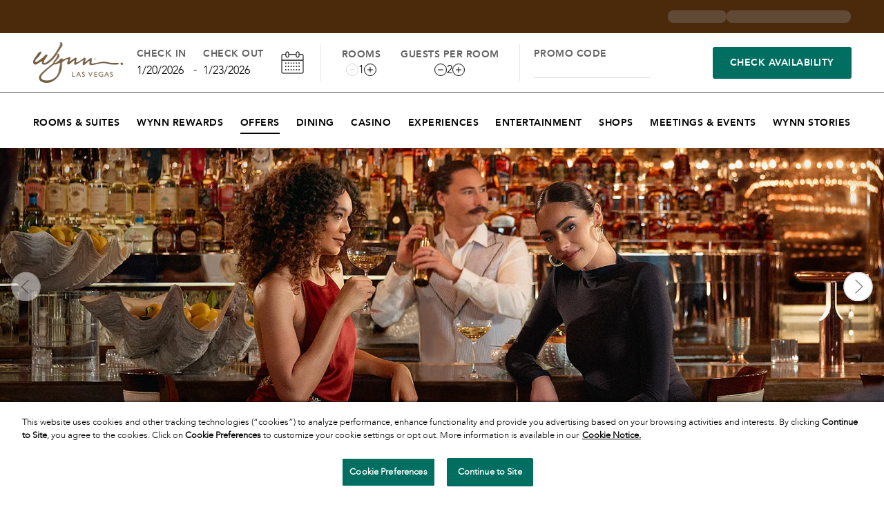

--- FILE ---
content_type: text/html; charset=utf-8
request_url: https://www.wynnlasvegas.com/offers/seasonal
body_size: 74594
content:
<!DOCTYPE html><html lang="en-US"><head><meta charSet="utf-8"/><meta name="viewport" content="width=device-width, initial-scale=1, maximum-scale=1, viewport-fit=contain, user-scalable=yes"/><link rel="stylesheet" href="/_next/static/css/6432cf4be60ebaf5.css" data-precedence="next"/><link rel="stylesheet" href="/_next/static/css/cab7f20d729c7fdc.css" data-precedence="next"/><link rel="stylesheet" href="/_next/static/css/07e85853efe507e5.css" data-precedence="next"/><link rel="preload" as="script" fetchPriority="low" href="/_next/static/chunks/webpack-0701048d23a6ba9c.js"/><script src="/_next/static/chunks/87c73c54-ce1e24113ece0784.js" async=""></script><script src="/_next/static/chunks/8315-2b3d5fd20d5b205f.js" async=""></script><script src="/_next/static/chunks/main-app-0950b89b093d8a99.js" async=""></script><script src="/_next/static/chunks/app/global-error-07da9d795e16373f.js" async=""></script><script src="/_next/static/chunks/4621-e60612a6b033ab54.js" async=""></script><script src="/_next/static/chunks/6721-00af5b921c5e07ab.js" async=""></script><script src="/_next/static/chunks/3010-f75b01776650d178.js" async=""></script><script src="/_next/static/chunks/app/layout-14f73cc0e27f260a.js" async=""></script><script src="/_next/static/chunks/8225-e71f808671cb80b4.js" async=""></script><script src="/_next/static/chunks/6952-7d3eab00820b4154.js" async=""></script><script src="/_next/static/chunks/6272-7353c36efbb49605.js" async=""></script><script src="/_next/static/chunks/5558-d0c47835ce0c123d.js" async=""></script><script src="/_next/static/chunks/app/%5B%5B...slug%5D%5D/page-ba673200b02bfb14.js" async=""></script><script src="/_next/static/chunks/749-77ab56c78a1f73a1.js" async=""></script><script src="/_next/static/chunks/app/%5B%5B...slug%5D%5D/layout-30630348dfabab1d.js" async=""></script><link rel="preload" href="https://cdn.cookielaw.org/scripttemplates/otSDKStub.js" as="script"/><link rel="preload" href="https://www.googletagmanager.com/gtm.js?id=GTM-MXRM3LZ" as="script"/><link rel="preload" as="image" imageSrcSet="https://cdn.wynnresorts.com/image/upload/w_auto,f_auto,q_auto/w_auto,f_auto,q_auto/f_auto/q_auto/v1764714629/Wynn%20Las%20Vegas/Offers/Seasonal/Winter%20Getaway/Wynn-Winter-Getaway-1920x602_03?width=640&amp;quality=100 640w, https://cdn.wynnresorts.com/image/upload/w_auto,f_auto,q_auto/w_auto,f_auto,q_auto/f_auto/q_auto/v1764714629/Wynn%20Las%20Vegas/Offers/Seasonal/Winter%20Getaway/Wynn-Winter-Getaway-1920x602_03?width=750&amp;quality=100 750w, https://cdn.wynnresorts.com/image/upload/w_auto,f_auto,q_auto/w_auto,f_auto,q_auto/f_auto/q_auto/v1764714629/Wynn%20Las%20Vegas/Offers/Seasonal/Winter%20Getaway/Wynn-Winter-Getaway-1920x602_03?width=828&amp;quality=100 828w, https://cdn.wynnresorts.com/image/upload/w_auto,f_auto,q_auto/w_auto,f_auto,q_auto/f_auto/q_auto/v1764714629/Wynn%20Las%20Vegas/Offers/Seasonal/Winter%20Getaway/Wynn-Winter-Getaway-1920x602_03?width=1080&amp;quality=100 1080w, https://cdn.wynnresorts.com/image/upload/w_auto,f_auto,q_auto/w_auto,f_auto,q_auto/f_auto/q_auto/v1764714629/Wynn%20Las%20Vegas/Offers/Seasonal/Winter%20Getaway/Wynn-Winter-Getaway-1920x602_03?width=1200&amp;quality=100 1200w, https://cdn.wynnresorts.com/image/upload/w_auto,f_auto,q_auto/w_auto,f_auto,q_auto/f_auto/q_auto/v1764714629/Wynn%20Las%20Vegas/Offers/Seasonal/Winter%20Getaway/Wynn-Winter-Getaway-1920x602_03?width=1920&amp;quality=100 1920w, https://cdn.wynnresorts.com/image/upload/w_auto,f_auto,q_auto/w_auto,f_auto,q_auto/f_auto/q_auto/v1764714629/Wynn%20Las%20Vegas/Offers/Seasonal/Winter%20Getaway/Wynn-Winter-Getaway-1920x602_03?width=2048&amp;quality=100 2048w, https://cdn.wynnresorts.com/image/upload/w_auto,f_auto,q_auto/w_auto,f_auto,q_auto/f_auto/q_auto/v1764714629/Wynn%20Las%20Vegas/Offers/Seasonal/Winter%20Getaway/Wynn-Winter-Getaway-1920x602_03?width=3840&amp;quality=100 3840w" imageSizes="100vw"/><link rel="preload" as="image" imageSrcSet="https://cdn.wynnresorts.com/image/upload/w_auto,f_auto,q_auto/w_auto,f_auto,q_auto/f_auto/q_auto/v1764714628/Wynn%20Las%20Vegas/Offers/Seasonal/Winter%20Getaway/Wynn-Winter-Getaway-1920x602_02?width=640&amp;quality=100 640w, https://cdn.wynnresorts.com/image/upload/w_auto,f_auto,q_auto/w_auto,f_auto,q_auto/f_auto/q_auto/v1764714628/Wynn%20Las%20Vegas/Offers/Seasonal/Winter%20Getaway/Wynn-Winter-Getaway-1920x602_02?width=750&amp;quality=100 750w, https://cdn.wynnresorts.com/image/upload/w_auto,f_auto,q_auto/w_auto,f_auto,q_auto/f_auto/q_auto/v1764714628/Wynn%20Las%20Vegas/Offers/Seasonal/Winter%20Getaway/Wynn-Winter-Getaway-1920x602_02?width=828&amp;quality=100 828w, https://cdn.wynnresorts.com/image/upload/w_auto,f_auto,q_auto/w_auto,f_auto,q_auto/f_auto/q_auto/v1764714628/Wynn%20Las%20Vegas/Offers/Seasonal/Winter%20Getaway/Wynn-Winter-Getaway-1920x602_02?width=1080&amp;quality=100 1080w, https://cdn.wynnresorts.com/image/upload/w_auto,f_auto,q_auto/w_auto,f_auto,q_auto/f_auto/q_auto/v1764714628/Wynn%20Las%20Vegas/Offers/Seasonal/Winter%20Getaway/Wynn-Winter-Getaway-1920x602_02?width=1200&amp;quality=100 1200w, https://cdn.wynnresorts.com/image/upload/w_auto,f_auto,q_auto/w_auto,f_auto,q_auto/f_auto/q_auto/v1764714628/Wynn%20Las%20Vegas/Offers/Seasonal/Winter%20Getaway/Wynn-Winter-Getaway-1920x602_02?width=1920&amp;quality=100 1920w, https://cdn.wynnresorts.com/image/upload/w_auto,f_auto,q_auto/w_auto,f_auto,q_auto/f_auto/q_auto/v1764714628/Wynn%20Las%20Vegas/Offers/Seasonal/Winter%20Getaway/Wynn-Winter-Getaway-1920x602_02?width=2048&amp;quality=100 2048w, https://cdn.wynnresorts.com/image/upload/w_auto,f_auto,q_auto/w_auto,f_auto,q_auto/f_auto/q_auto/v1764714628/Wynn%20Las%20Vegas/Offers/Seasonal/Winter%20Getaway/Wynn-Winter-Getaway-1920x602_02?width=3840&amp;quality=100 3840w" imageSizes="100vw"/><link rel="preload" as="image" imageSrcSet="https://cdn.wynnresorts.com/image/upload/w_auto,f_auto,q_auto/w_auto,f_auto,q_auto/f_auto/q_auto/v1764714630/Wynn%20Las%20Vegas/Offers/Seasonal/Winter%20Getaway/Wynn-Winter-Getaway-1920x602_01?width=640&amp;quality=100 640w, https://cdn.wynnresorts.com/image/upload/w_auto,f_auto,q_auto/w_auto,f_auto,q_auto/f_auto/q_auto/v1764714630/Wynn%20Las%20Vegas/Offers/Seasonal/Winter%20Getaway/Wynn-Winter-Getaway-1920x602_01?width=750&amp;quality=100 750w, https://cdn.wynnresorts.com/image/upload/w_auto,f_auto,q_auto/w_auto,f_auto,q_auto/f_auto/q_auto/v1764714630/Wynn%20Las%20Vegas/Offers/Seasonal/Winter%20Getaway/Wynn-Winter-Getaway-1920x602_01?width=828&amp;quality=100 828w, https://cdn.wynnresorts.com/image/upload/w_auto,f_auto,q_auto/w_auto,f_auto,q_auto/f_auto/q_auto/v1764714630/Wynn%20Las%20Vegas/Offers/Seasonal/Winter%20Getaway/Wynn-Winter-Getaway-1920x602_01?width=1080&amp;quality=100 1080w, https://cdn.wynnresorts.com/image/upload/w_auto,f_auto,q_auto/w_auto,f_auto,q_auto/f_auto/q_auto/v1764714630/Wynn%20Las%20Vegas/Offers/Seasonal/Winter%20Getaway/Wynn-Winter-Getaway-1920x602_01?width=1200&amp;quality=100 1200w, https://cdn.wynnresorts.com/image/upload/w_auto,f_auto,q_auto/w_auto,f_auto,q_auto/f_auto/q_auto/v1764714630/Wynn%20Las%20Vegas/Offers/Seasonal/Winter%20Getaway/Wynn-Winter-Getaway-1920x602_01?width=1920&amp;quality=100 1920w, https://cdn.wynnresorts.com/image/upload/w_auto,f_auto,q_auto/w_auto,f_auto,q_auto/f_auto/q_auto/v1764714630/Wynn%20Las%20Vegas/Offers/Seasonal/Winter%20Getaway/Wynn-Winter-Getaway-1920x602_01?width=2048&amp;quality=100 2048w, https://cdn.wynnresorts.com/image/upload/w_auto,f_auto,q_auto/w_auto,f_auto,q_auto/f_auto/q_auto/v1764714630/Wynn%20Las%20Vegas/Offers/Seasonal/Winter%20Getaway/Wynn-Winter-Getaway-1920x602_01?width=3840&amp;quality=100 3840w" imageSizes="100vw"/><link rel="preload" as="image" imageSrcSet="https://cdn.wynnresorts.com/image/upload/w_auto,f_auto,q_auto/w_auto,f_auto,q_auto/v1651610208/Wynn%20Las%20Vegas/Room%20and%20Suites/Wynn%20Resort%20Rooms/Deluxe%20Panoramic/1_Wynn%20Resort%20Pano%20King-City%20View%20V1-Miller-RGB%20-1920x602?width=640&amp;quality=100 640w, https://cdn.wynnresorts.com/image/upload/w_auto,f_auto,q_auto/w_auto,f_auto,q_auto/v1651610208/Wynn%20Las%20Vegas/Room%20and%20Suites/Wynn%20Resort%20Rooms/Deluxe%20Panoramic/1_Wynn%20Resort%20Pano%20King-City%20View%20V1-Miller-RGB%20-1920x602?width=750&amp;quality=100 750w, https://cdn.wynnresorts.com/image/upload/w_auto,f_auto,q_auto/w_auto,f_auto,q_auto/v1651610208/Wynn%20Las%20Vegas/Room%20and%20Suites/Wynn%20Resort%20Rooms/Deluxe%20Panoramic/1_Wynn%20Resort%20Pano%20King-City%20View%20V1-Miller-RGB%20-1920x602?width=828&amp;quality=100 828w, https://cdn.wynnresorts.com/image/upload/w_auto,f_auto,q_auto/w_auto,f_auto,q_auto/v1651610208/Wynn%20Las%20Vegas/Room%20and%20Suites/Wynn%20Resort%20Rooms/Deluxe%20Panoramic/1_Wynn%20Resort%20Pano%20King-City%20View%20V1-Miller-RGB%20-1920x602?width=1080&amp;quality=100 1080w, https://cdn.wynnresorts.com/image/upload/w_auto,f_auto,q_auto/w_auto,f_auto,q_auto/v1651610208/Wynn%20Las%20Vegas/Room%20and%20Suites/Wynn%20Resort%20Rooms/Deluxe%20Panoramic/1_Wynn%20Resort%20Pano%20King-City%20View%20V1-Miller-RGB%20-1920x602?width=1200&amp;quality=100 1200w, https://cdn.wynnresorts.com/image/upload/w_auto,f_auto,q_auto/w_auto,f_auto,q_auto/v1651610208/Wynn%20Las%20Vegas/Room%20and%20Suites/Wynn%20Resort%20Rooms/Deluxe%20Panoramic/1_Wynn%20Resort%20Pano%20King-City%20View%20V1-Miller-RGB%20-1920x602?width=1920&amp;quality=100 1920w, https://cdn.wynnresorts.com/image/upload/w_auto,f_auto,q_auto/w_auto,f_auto,q_auto/v1651610208/Wynn%20Las%20Vegas/Room%20and%20Suites/Wynn%20Resort%20Rooms/Deluxe%20Panoramic/1_Wynn%20Resort%20Pano%20King-City%20View%20V1-Miller-RGB%20-1920x602?width=2048&amp;quality=100 2048w, https://cdn.wynnresorts.com/image/upload/w_auto,f_auto,q_auto/w_auto,f_auto,q_auto/v1651610208/Wynn%20Las%20Vegas/Room%20and%20Suites/Wynn%20Resort%20Rooms/Deluxe%20Panoramic/1_Wynn%20Resort%20Pano%20King-City%20View%20V1-Miller-RGB%20-1920x602?width=3840&amp;quality=100 3840w" imageSizes="100vw"/><link rel="preload" as="image" imageSrcSet="https://cdn.wynnresorts.com/image/upload/w_auto,f_auto,q_auto/w_auto,f_auto,q_auto/v1651610208/Wynn%20Las%20Vegas/Room%20and%20Suites/Wynn%20Resort%20Rooms/Deluxe%20Panoramic/3_Wynn%20Resort%20Pano%20King-City%20View%20V3-Miller-RGB%20-1920x602?width=640&amp;quality=100 640w, https://cdn.wynnresorts.com/image/upload/w_auto,f_auto,q_auto/w_auto,f_auto,q_auto/v1651610208/Wynn%20Las%20Vegas/Room%20and%20Suites/Wynn%20Resort%20Rooms/Deluxe%20Panoramic/3_Wynn%20Resort%20Pano%20King-City%20View%20V3-Miller-RGB%20-1920x602?width=750&amp;quality=100 750w, https://cdn.wynnresorts.com/image/upload/w_auto,f_auto,q_auto/w_auto,f_auto,q_auto/v1651610208/Wynn%20Las%20Vegas/Room%20and%20Suites/Wynn%20Resort%20Rooms/Deluxe%20Panoramic/3_Wynn%20Resort%20Pano%20King-City%20View%20V3-Miller-RGB%20-1920x602?width=828&amp;quality=100 828w, https://cdn.wynnresorts.com/image/upload/w_auto,f_auto,q_auto/w_auto,f_auto,q_auto/v1651610208/Wynn%20Las%20Vegas/Room%20and%20Suites/Wynn%20Resort%20Rooms/Deluxe%20Panoramic/3_Wynn%20Resort%20Pano%20King-City%20View%20V3-Miller-RGB%20-1920x602?width=1080&amp;quality=100 1080w, https://cdn.wynnresorts.com/image/upload/w_auto,f_auto,q_auto/w_auto,f_auto,q_auto/v1651610208/Wynn%20Las%20Vegas/Room%20and%20Suites/Wynn%20Resort%20Rooms/Deluxe%20Panoramic/3_Wynn%20Resort%20Pano%20King-City%20View%20V3-Miller-RGB%20-1920x602?width=1200&amp;quality=100 1200w, https://cdn.wynnresorts.com/image/upload/w_auto,f_auto,q_auto/w_auto,f_auto,q_auto/v1651610208/Wynn%20Las%20Vegas/Room%20and%20Suites/Wynn%20Resort%20Rooms/Deluxe%20Panoramic/3_Wynn%20Resort%20Pano%20King-City%20View%20V3-Miller-RGB%20-1920x602?width=1920&amp;quality=100 1920w, https://cdn.wynnresorts.com/image/upload/w_auto,f_auto,q_auto/w_auto,f_auto,q_auto/v1651610208/Wynn%20Las%20Vegas/Room%20and%20Suites/Wynn%20Resort%20Rooms/Deluxe%20Panoramic/3_Wynn%20Resort%20Pano%20King-City%20View%20V3-Miller-RGB%20-1920x602?width=2048&amp;quality=100 2048w, https://cdn.wynnresorts.com/image/upload/w_auto,f_auto,q_auto/w_auto,f_auto,q_auto/v1651610208/Wynn%20Las%20Vegas/Room%20and%20Suites/Wynn%20Resort%20Rooms/Deluxe%20Panoramic/3_Wynn%20Resort%20Pano%20King-City%20View%20V3-Miller-RGB%20-1920x602?width=3840&amp;quality=100 3840w" imageSizes="100vw"/><link rel="preload" as="image" imageSrcSet="https://cdn.wynnresorts.com/image/upload/w_auto,f_auto,q_auto/w_auto,f_auto,q_auto/v1651610208/Wynn%20Las%20Vegas/Room%20and%20Suites/Wynn%20Resort%20Rooms/Deluxe%20Panoramic/2_Wynn%20Resort%20Pano%20King-City%20View%20V2-Miller-RGB%20-1920x602?width=640&amp;quality=100 640w, https://cdn.wynnresorts.com/image/upload/w_auto,f_auto,q_auto/w_auto,f_auto,q_auto/v1651610208/Wynn%20Las%20Vegas/Room%20and%20Suites/Wynn%20Resort%20Rooms/Deluxe%20Panoramic/2_Wynn%20Resort%20Pano%20King-City%20View%20V2-Miller-RGB%20-1920x602?width=750&amp;quality=100 750w, https://cdn.wynnresorts.com/image/upload/w_auto,f_auto,q_auto/w_auto,f_auto,q_auto/v1651610208/Wynn%20Las%20Vegas/Room%20and%20Suites/Wynn%20Resort%20Rooms/Deluxe%20Panoramic/2_Wynn%20Resort%20Pano%20King-City%20View%20V2-Miller-RGB%20-1920x602?width=828&amp;quality=100 828w, https://cdn.wynnresorts.com/image/upload/w_auto,f_auto,q_auto/w_auto,f_auto,q_auto/v1651610208/Wynn%20Las%20Vegas/Room%20and%20Suites/Wynn%20Resort%20Rooms/Deluxe%20Panoramic/2_Wynn%20Resort%20Pano%20King-City%20View%20V2-Miller-RGB%20-1920x602?width=1080&amp;quality=100 1080w, https://cdn.wynnresorts.com/image/upload/w_auto,f_auto,q_auto/w_auto,f_auto,q_auto/v1651610208/Wynn%20Las%20Vegas/Room%20and%20Suites/Wynn%20Resort%20Rooms/Deluxe%20Panoramic/2_Wynn%20Resort%20Pano%20King-City%20View%20V2-Miller-RGB%20-1920x602?width=1200&amp;quality=100 1200w, https://cdn.wynnresorts.com/image/upload/w_auto,f_auto,q_auto/w_auto,f_auto,q_auto/v1651610208/Wynn%20Las%20Vegas/Room%20and%20Suites/Wynn%20Resort%20Rooms/Deluxe%20Panoramic/2_Wynn%20Resort%20Pano%20King-City%20View%20V2-Miller-RGB%20-1920x602?width=1920&amp;quality=100 1920w, https://cdn.wynnresorts.com/image/upload/w_auto,f_auto,q_auto/w_auto,f_auto,q_auto/v1651610208/Wynn%20Las%20Vegas/Room%20and%20Suites/Wynn%20Resort%20Rooms/Deluxe%20Panoramic/2_Wynn%20Resort%20Pano%20King-City%20View%20V2-Miller-RGB%20-1920x602?width=2048&amp;quality=100 2048w, https://cdn.wynnresorts.com/image/upload/w_auto,f_auto,q_auto/w_auto,f_auto,q_auto/v1651610208/Wynn%20Las%20Vegas/Room%20and%20Suites/Wynn%20Resort%20Rooms/Deluxe%20Panoramic/2_Wynn%20Resort%20Pano%20King-City%20View%20V2-Miller-RGB%20-1920x602?width=3840&amp;quality=100 3840w" imageSizes="100vw"/><link rel="preload" as="image" imageSrcSet="https://cdn.wynnresorts.com/image/upload/w_auto,f_auto,q_auto/w_auto,f_auto,q_auto/v1651610208/Wynn%20Las%20Vegas/Room%20and%20Suites/Wynn%20Resort%20Rooms/Deluxe%20Panoramic/6_Wynn%20Resort%20Pano%20King-Bathroom-Miller-RGB%20-1920x602?width=640&amp;quality=100 640w, https://cdn.wynnresorts.com/image/upload/w_auto,f_auto,q_auto/w_auto,f_auto,q_auto/v1651610208/Wynn%20Las%20Vegas/Room%20and%20Suites/Wynn%20Resort%20Rooms/Deluxe%20Panoramic/6_Wynn%20Resort%20Pano%20King-Bathroom-Miller-RGB%20-1920x602?width=750&amp;quality=100 750w, https://cdn.wynnresorts.com/image/upload/w_auto,f_auto,q_auto/w_auto,f_auto,q_auto/v1651610208/Wynn%20Las%20Vegas/Room%20and%20Suites/Wynn%20Resort%20Rooms/Deluxe%20Panoramic/6_Wynn%20Resort%20Pano%20King-Bathroom-Miller-RGB%20-1920x602?width=828&amp;quality=100 828w, https://cdn.wynnresorts.com/image/upload/w_auto,f_auto,q_auto/w_auto,f_auto,q_auto/v1651610208/Wynn%20Las%20Vegas/Room%20and%20Suites/Wynn%20Resort%20Rooms/Deluxe%20Panoramic/6_Wynn%20Resort%20Pano%20King-Bathroom-Miller-RGB%20-1920x602?width=1080&amp;quality=100 1080w, https://cdn.wynnresorts.com/image/upload/w_auto,f_auto,q_auto/w_auto,f_auto,q_auto/v1651610208/Wynn%20Las%20Vegas/Room%20and%20Suites/Wynn%20Resort%20Rooms/Deluxe%20Panoramic/6_Wynn%20Resort%20Pano%20King-Bathroom-Miller-RGB%20-1920x602?width=1200&amp;quality=100 1200w, https://cdn.wynnresorts.com/image/upload/w_auto,f_auto,q_auto/w_auto,f_auto,q_auto/v1651610208/Wynn%20Las%20Vegas/Room%20and%20Suites/Wynn%20Resort%20Rooms/Deluxe%20Panoramic/6_Wynn%20Resort%20Pano%20King-Bathroom-Miller-RGB%20-1920x602?width=1920&amp;quality=100 1920w, https://cdn.wynnresorts.com/image/upload/w_auto,f_auto,q_auto/w_auto,f_auto,q_auto/v1651610208/Wynn%20Las%20Vegas/Room%20and%20Suites/Wynn%20Resort%20Rooms/Deluxe%20Panoramic/6_Wynn%20Resort%20Pano%20King-Bathroom-Miller-RGB%20-1920x602?width=2048&amp;quality=100 2048w, https://cdn.wynnresorts.com/image/upload/w_auto,f_auto,q_auto/w_auto,f_auto,q_auto/v1651610208/Wynn%20Las%20Vegas/Room%20and%20Suites/Wynn%20Resort%20Rooms/Deluxe%20Panoramic/6_Wynn%20Resort%20Pano%20King-Bathroom-Miller-RGB%20-1920x602?width=3840&amp;quality=100 3840w" imageSizes="100vw"/><link rel="icon" href="https://cdn.wynnresorts.com/image/upload/v1746165623/Wynn%20Las%20Vegas/Fav%20Icon/favicon.ico" sizes="32x32"/><link rel="apple-touch-icon" href="https://cdn.wynnresorts.com/image/upload/v1746165894/Wynn%20Las%20Vegas/Fav%20Icon/apple-touch-icon.png"/><link rel="apple-touch-icon-precomposed" href="https://cdn.wynnresorts.com/image/upload/v1746165894/Wynn%20Las%20Vegas/Fav%20Icon/apple-touch-icon.png"/><meta property="og:type" content="website"/><meta name="google-site-verification" content="0eEraG-ysmeBL4imey8YwWoZoxnuB20xiPJ1vq_egDY"/><script type="text/javascript" src="https://pg.feroot.com/v1/bundle/eacb664f-f825-4573-90fc-33dc77dc3efa"></script><title>Winter Hotel Offer | Exclusive Sale | Wynn Las Vegas</title><meta name="description" content="Book now until March 31, 2026 on stays through August 31, 2026, and receive savings up to 20% midweek and 15% on weekends. Book your stay today."/><meta name="keywords" content="Wynn,Wynn Las Vegas,Wynn Resorts,Special Savings,Exclusive Offers,Deals,Las Vegas Resorts,Hotel Discounts,Las Vegas Hotel Discounts,Las Vegas Hotel Savings,Special Deals,travel,Sale,seasonal offers,offers,promotions,winter,winter offer,winter sale,winter discounts,winter getaway,winter vacations"/><link rel="canonical" href="https://www.wynnlasvegas.com/offers/seasonal"/><meta property="og:title" content="Winter Hotel Offer | Exclusive Sale | Wynn Las Vegas"/><meta property="og:description" content="Book now until March 31, 2026 on stays through August 31, 2026, and receive savings up to 20% midweek and 15% on weekends. Book your stay today."/><meta property="og:url" content="https://www.wynnlasvegas.com/offers/seasonal"/><meta property="og:image" content="https://cdn.wynnresorts.com/image/upload/w_auto,f_auto,q_auto/f_auto/q_auto/v1764714627/Wynn%20Las%20Vegas/Offers/Seasonal/Winter%20Getaway/Wynn-Winter-Getaway-828x466_02"/><meta name="twitter:card" content="summary_large_image"/><meta name="twitter:title" content="Winter Hotel Offer | Exclusive Sale | Wynn Las Vegas"/><meta name="twitter:description" content="Book now until March 31, 2026 on stays through August 31, 2026, and receive savings up to 20% midweek and 15% on weekends. Book your stay today."/><meta name="twitter:image" content="https://cdn.wynnresorts.com/image/upload/w_auto,f_auto,q_auto/f_auto/q_auto/v1764714627/Wynn%20Las%20Vegas/Offers/Seasonal/Winter%20Getaway/Wynn-Winter-Getaway-828x466_02"/><script>document.querySelectorAll('body link[rel="icon"], body link[rel="apple-touch-icon"]').forEach(el => document.head.appendChild(el))</script><script src="/_next/static/chunks/polyfills-42372ed130431b0a.js" noModule=""></script></head><body class="flex flex-col min-h-screen"><div hidden=""><!--$--><!--/$--></div><script>(self.__next_s=self.__next_s||[]).push(["https://cdn.cookielaw.org/scripttemplates/otSDKStub.js",{"data-domain-script":"d73ca8d3-9c7d-429a-9834-cae383760412","id":"one-trust-cdn"}])</script><script>(self.__next_s=self.__next_s||[]).push([0,{"children":"\n        function OptanonWrapper() {\n            let expires =\"\";\n            let date = new Date(); \n            date.setTime(date.getTime() + ( 365 * 24 * 60 * 60 * 1000));\n            expires = \"; expires=\" + date.toUTCString();\n    \n            if (getOneTrustCookie(\"OptanonAlertBoxClosed\")) {\n                var hostname = window.location.hostname;\n                var environmentUrl = '.wynntesting.com';\n                if (hostname.includes('wynnresorts.com')) {\n                    environmentUrl = '.wynnresorts.com';\n                }\n                var cookieNames = [\"OptanonConsent\", \"OptanonAlertBoxClosed\"];\n                var domain = environmentUrl;\n                var path = \"/\";\n                for (var i = 0; i < cookieNames.length; i++) {\n                var cookieName = cookieNames[i];\n                var cookieValue = getOneTrustCookie(cookieName);\n                if (cookieValue) {\n                    document.cookie = cookieName + \"=\" + cookieValue + expires + \"; domain=\" + domain + \"; path=\" + path + \"; SameSite=Lax; Secure\";\n                    }\n                }\n            }  \n\n        function getOneTrustCookie(name) {\n          var value = \"; \" + document.cookie;\n          var parts = value.split(\"; \" + name + \"=\");\n          if (parts.length > 1) {\n            return parts.pop().split(';').shift();\n          }\n        }\n      }","id":"one-trust-page-load"}])</script><header class="sticky top-0 left-0 z-20 pointer-events-none fixed-on-reservation-bar -mt-[2px]" data-testid="or-navmenu-container" id="nav-menu"><nav role="navigation" aria-label="Main menu" class="pointer-events-auto"><div class="relative z-50 xl:hidden"><div class="sticky top-0 left-0 right-0 z-50 flex items-center justify-between gap-5 bg-white px-6"><button class="absolute text-xs transition-opacity duration-300 transform -translate-y-1/2 outline-none opacity-0 pointer-events-none left-2 top-4 focus:opacity-100 focus:pointer-events-auto text-primary focus-outline">Skip to main content</button><a href="/accessibility-policy" class="absolute text-xs transition-opacity duration-300 transform -translate-y-1/2 outline-none opacity-0 pointer-events-none left-2 top-4 focus:opacity-100 focus:pointer-events-auto text-primary focus-outline">Click to view our Accessibility Policy or contact us with accessibility related questions</a><button aria-label="Toggle Search" class="cursor-pointer min-w-[20px]"><svg xmlns="http://www.w3.org/2000/svg" width="20" height="20" viewBox="0 0 30 30" class="block fill-icon-primary"><path fill-rule="evenodd" clip-rule="evenodd" d="M23 12.0968C23 17.7087 18.299 22.2581 12.5 22.2581C6.70101 22.2581 2 17.7087 2 12.0968C2 6.48485 6.70101 1.93548 12.5 1.93548C18.299 1.93548 23 6.48485 23 12.0968ZM19.6639 22.0111C17.6352 23.3865 15.165 24.1936 12.5 24.1936C5.59644 24.1936 0 18.7777 0 12.0968C0 5.41591 5.59644 0 12.5 0C19.4036 0 25 5.41591 25 12.0968C25 15.4994 23.5484 18.5738 21.2117 20.7718L29.0404 28.348L27.6262 29.7165L19.6639 22.0111Z"></path></svg></button><div class="flex items-center justify-center py-3 w-30"><a href="/" rel="" class="inline-flex items-center justify-center gap-2 hover:text-link-hover active:text-link-pressed disabled:text-link-disabled disabled:pointer-events-none focus-visible:text-link-pressed outline-none focus-outline relative text-xs text-link font-semibold hover:underline hover:decoration-[1.5px] hover:underline-offset-8" aria-label="Link"><div data-testid="ml-media" class="block w-full h-full"><picture class="block h-full max-w-full transition-transform duration-500 ease-in-out mx-auto"><source media="(max-width: 1279px)" srcSet="//images.ctfassets.net/nmhu6zvnbnyf/6OGKMyj2vnB0ROqomayO0E/6e468d63e0f43d47b3c94c64e92ad1ee/image.png"/><img src="https://images.ctfassets.net/nmhu6zvnbnyf/6OGKMyj2vnB0ROqomayO0E/6e468d63e0f43d47b3c94c64e92ad1ee/image.png" alt="Wynn Las Vegas" data-testid="ml-media-at-image" class="object-contain w-full h-full max-w-full"/></picture></div></a></div><section class="flex gap-x-6"><button class="py-2 cursor-pointer" aria-expanded="false" aria-label="Toggle navigation menu"><div class="or-nav-menu_menu-toggle__neJEu "><span></span><span></span><span></span><span></span><span></span><span></span></div></button></section></div><div role="search" id="search-bar" class="items-center hidden gap-2 cursor-pointer xl:flex duration-200"><svg xmlns="http://www.w3.org/2000/svg" width="17" height="17" viewBox="0 0 30 30" class=" fill-icon-secondary" data-testid="search-icon"><path fill-rule="evenodd" clip-rule="evenodd" d="M23 12.0968C23 17.7087 18.299 22.2581 12.5 22.2581C6.70101 22.2581 2 17.7087 2 12.0968C2 6.48485 6.70101 1.93548 12.5 1.93548C18.299 1.93548 23 6.48485 23 12.0968ZM19.6639 22.0111C17.6352 23.3865 15.165 24.1936 12.5 24.1936C5.59644 24.1936 0 18.7777 0 12.0968C0 5.41591 5.59644 0 12.5 0C19.4036 0 25 5.41591 25 12.0968C25 15.4994 23.5484 18.5738 21.2117 20.7718L29.0404 28.348L27.6262 29.7165L19.6639 22.0111Z"></path></svg><div class="flex gap-1.5 duration-200 w-0"><input aria-label="Search" class="text-sm bg-transparent outline-none caret-white text-white font-bold duration-200 placeholder:text-sm placeholder:font-bold placeholder:text-white w-0" placeholder="Search rooms, restaurants, and more..." value=""/><button type="button" class="cursor-pointer w-0 hidden" data-testid="clear-button"><svg width="16" height="16" viewBox="0 0 30 30" class="stroke-white  fill-transparent rounded-full" xmlns="http://www.w3.org/2000/svg"><path d="M13.725.307C8.751.742 4.317 3.682 1.951 8.114 1.196 9.529.625 11.318.367 13.075c-.109.751-.125 2.948-.025 3.675.358 2.617 1.325 5.037 2.805 7.019 2.445 3.274 5.964 5.325 10.103 5.889.285.039.985.065 1.75.065s1.465-.026 1.75-.065c2.612-.356 5.037-1.325 7.019-2.805 3.274-2.445 5.325-5.964 5.889-10.103.086-.629.086-2.871 0-3.5-.55-4.04-2.542-7.528-5.683-9.951C21.104 1.084 17.356-.01 13.725.307m3.054 1.063a13.744 13.744 0 0 1 6.517 2.668c.764.572 2.1 1.909 2.66 2.662 1.511 2.032 2.362 4.143 2.703 6.7.081.614.081 2.586 0 3.2-.221 1.657-.62 3.005-1.309 4.425-.689 1.419-1.456 2.484-2.648 3.678-1.2 1.201-2.302 1.993-3.727 2.676-4.685 2.245-10.082 1.71-14.266-1.412-.761-.568-2.097-1.904-2.671-2.671-1.267-1.693-2.119-3.588-2.509-5.583-.207-1.059-.251-1.535-.251-2.713 0-1.178.044-1.654.251-2.713.39-1.995 1.242-3.89 2.509-5.583.568-.759 1.907-2.098 2.666-2.666C8.698 2.546 11.05 1.603 13.4 1.354l.7-.075c.367-.042 2.149.019 2.679.091m-6.014 8.919a.511.511 0 0 0-.179.489c.02.111.525.648 2.095 2.223l2.068 2.076-2.128 2.124c-1.17 1.168-2.16 2.185-2.199 2.259-.108.204-.087.371.069.546.116.13.178.158.355.158h.215l2.194-2.194 2.195-2.195 2.062 2.057c1.135 1.132 2.112 2.082 2.172 2.113.418.211.872-.243.661-.661-.031-.06-.981-1.037-2.112-2.171l-2.058-2.063 1.995-1.995c1.984-1.985 1.994-1.995 1.994-2.202a.474.474 0 0 0-.695-.436c-.079.042-1.01.944-2.068 2.004l-1.924 1.928-2.079-2.075L11.32 10.2l-.223.001c-.133.001-.266.036-.332.088" fill-rule="evenodd" class="fill-transparent" stroke="white"></path></svg></button></div></div></div><div class="relative bg-navbar-secondary"><div class="container items-center justify-end hidden gap-5 py-3 xl:flex "><div class="inline-block animate-pulse bg-gray-400 bg-opacity-30 rounded-lg my-[3px]" style="width:85px;height:18px"></div><div class="inline-block animate-pulse bg-gray-400 bg-opacity-30 rounded-lg my-[3px]" style="width:180px;height:18px"></div></div></div><div id="live-region" aria-live="polite" class="sr-only"></div><div class="hidden bg-white border-b-1 border-tertiary xl:block whitespace-nowrap"><div class="container flex items-center justify-between mx-auto"><div class="self-start my-1.5"><div class="hidden xl:flex"><a href="/" rel="" class="inline-flex items-center justify-center gap-2 hover:text-link-hover active:text-link-pressed disabled:text-link-disabled disabled:pointer-events-none focus-visible:text-link-pressed outline-none focus-outline relative text-xs text-link font-semibold hover:underline hover:decoration-[1.5px] hover:underline-offset-8" aria-label="Link"><div data-testid="ml-media" class="block w-full h-full !w-[130px] !h-[73px]"><picture class="block h-full max-w-full transition-transform duration-500 ease-in-out mx-auto object-center"><source media="(max-width: 1279px)" srcSet="//images.ctfassets.net/nmhu6zvnbnyf/6OGKMyj2vnB0ROqomayO0E/6e468d63e0f43d47b3c94c64e92ad1ee/image.png"/><img src="https://images.ctfassets.net/nmhu6zvnbnyf/6OGKMyj2vnB0ROqomayO0E/6e468d63e0f43d47b3c94c64e92ad1ee/image.png" alt="Wynn Las Vegas" data-testid="ml-media-at-image" class="object-contain w-full h-full max-w-full object-center"/></picture></div></a></div></div><div class="flex-grow "><div class="grid grid-cols-11 select"><div class="col-span-3 py-1 border-r-1"><div class="flex items-center justify-between w-full px-5 cursor-pointer"><div><p class="text-sm font-bold uppercase text-secondary pb-0.5">Check In</p><button class="outline-none focus-outline relative">1/20/2026</button></div><span class="flex items-center self-end h-7">-</span><div><p class="text-sm font-bold uppercase text-secondary pb-0.5">Check Out</p><button class="outline-none focus-outline relative">1/23/2026</button></div><button class="py-1.5 px-1 ml-3 outline-none focus-outline relative" aria-label="calendar"><svg width="33" height="33" class=" fill-icon-secondary" viewBox="0 0 30 30" xmlns="http://www.w3.org/2000/svg"><path d="M7.555 0.529 C 7.163 0.635,6.818 0.837,6.497 1.150 C 5.995 1.640,5.850 2.072,5.850 3.082 L 5.850 3.744 3.913 3.759 L 1.975 3.775 1.600 3.955 C 1.157 4.169,0.805 4.504,0.610 4.900 L 0.475 5.175 0.475 16.650 L 0.475 28.125 0.605 28.403 C 0.837 28.897,1.328 29.307,1.894 29.479 C 2.240 29.584,27.760 29.584,28.106 29.479 C 28.672 29.307,29.163 28.897,29.395 28.403 L 29.525 28.125 29.525 16.725 L 29.525 5.325 29.380 5.010 C 29.202 4.625,28.857 4.298,28.400 4.080 L 28.075 3.925 26.118 3.911 L 24.161 3.897 24.139 3.036 C 24.114 2.072,24.054 1.837,23.723 1.387 C 23.063 0.489,21.737 0.195,20.713 0.720 C 20.144 1.011,19.678 1.603,19.555 2.190 C 19.525 2.336,19.500 2.780,19.500 3.177 L 19.500 3.900 15.000 3.900 L 10.500 3.900 10.500 3.177 C 10.500 2.374,10.448 2.045,10.262 1.676 C 10.107 1.369,9.657 0.921,9.319 0.739 C 8.801 0.460,8.117 0.378,7.555 0.529 M8.808 1.614 C 9.202 1.817,9.427 2.120,9.475 2.513 C 9.493 2.657,9.500 3.664,9.491 4.750 L 9.475 6.725 9.342 6.950 C 9.111 7.343,8.718 7.550,8.203 7.550 C 7.798 7.550,7.487 7.429,7.228 7.170 C 6.873 6.815,6.875 6.832,6.875 4.500 C 6.875 2.207,6.876 2.200,7.188 1.878 C 7.629 1.422,8.243 1.322,8.808 1.614 M22.375 1.568 C 22.675 1.708,22.976 2.006,23.062 2.248 C 23.155 2.509,23.152 6.499,23.059 6.762 C 22.965 7.026,22.601 7.373,22.317 7.470 C 21.671 7.690,20.984 7.456,20.660 6.905 L 20.525 6.675 20.509 4.725 C 20.500 3.652,20.507 2.657,20.525 2.513 C 20.624 1.706,21.602 1.207,22.375 1.568 M5.850 5.664 C 5.850 6.960,5.959 7.325,6.508 7.862 C 7.033 8.376,7.598 8.581,8.369 8.537 C 9.130 8.495,9.649 8.223,10.075 7.644 C 10.413 7.185,10.461 6.980,10.488 5.863 L 10.511 4.900 15.005 4.900 L 19.500 4.900 19.500 5.723 C 19.500 6.175,19.525 6.664,19.555 6.810 C 19.714 7.570,20.358 8.225,21.195 8.479 C 21.488 8.568,22.100 8.569,22.432 8.480 C 23.035 8.320,23.694 7.794,23.925 7.288 C 24.106 6.893,24.150 6.581,24.150 5.681 L 24.150 4.875 26.046 4.900 L 27.942 4.925 28.153 5.075 C 28.570 5.371,28.550 5.196,28.550 8.487 L 28.550 11.400 15.000 11.400 L 1.450 11.400 1.450 8.423 C 1.450 5.187,1.439 5.319,1.733 5.040 C 2.029 4.759,2.068 4.754,4.038 4.752 L 5.850 4.750 5.850 5.664 M28.550 20.140 L 28.550 27.880 28.413 28.092 C 28.323 28.231,28.191 28.346,28.028 28.427 L 27.780 28.550 15.000 28.550 L 2.220 28.550 1.972 28.427 C 1.809 28.346,1.677 28.231,1.587 28.092 L 1.450 27.880 1.450 20.140 L 1.450 12.400 15.000 12.400 L 28.550 12.400 28.550 20.140 M5.511 15.128 C 5.408 15.200,5.400 15.244,5.400 15.749 C 5.400 16.465,5.384 16.450,6.150 16.450 L 6.743 16.450 6.847 16.305 C 6.932 16.185,6.950 16.084,6.950 15.728 C 6.950 15.335,6.939 15.284,6.827 15.173 C 6.712 15.058,6.671 15.050,6.163 15.050 C 5.755 15.050,5.595 15.069,5.511 15.128 M8.973 15.173 C 8.860 15.285,8.850 15.333,8.850 15.762 C 8.850 16.448,8.852 16.450,9.624 16.450 C 10.420 16.450,10.400 16.468,10.400 15.749 C 10.400 15.052,10.397 15.050,9.637 15.050 C 9.129 15.050,9.088 15.058,8.973 15.173 M12.611 15.128 C 12.508 15.200,12.500 15.244,12.500 15.749 C 12.500 16.465,12.484 16.450,13.250 16.450 L 13.843 16.450 13.947 16.305 C 14.032 16.185,14.050 16.084,14.050 15.728 C 14.050 15.335,14.039 15.284,13.927 15.173 C 13.812 15.058,13.771 15.050,13.263 15.050 C 12.855 15.050,12.695 15.069,12.611 15.128 M16.073 15.173 C 15.960 15.285,15.950 15.333,15.950 15.762 C 15.950 16.448,15.952 16.450,16.724 16.450 C 17.520 16.450,17.500 16.468,17.500 15.749 C 17.500 15.052,17.497 15.050,16.737 15.050 C 16.229 15.050,16.188 15.058,16.073 15.173 M19.711 15.128 C 19.608 15.200,19.600 15.244,19.600 15.749 C 19.600 16.461,19.588 16.450,20.319 16.450 C 20.870 16.450,20.884 16.447,21.016 16.310 C 21.141 16.179,21.150 16.139,21.150 15.732 C 21.150 15.335,21.139 15.284,21.027 15.173 C 20.912 15.058,20.871 15.050,20.363 15.050 C 19.955 15.050,19.795 15.069,19.711 15.128 M23.173 15.173 C 23.060 15.285,23.050 15.333,23.050 15.762 C 23.050 16.448,23.052 16.450,23.824 16.450 C 24.620 16.450,24.600 16.468,24.600 15.749 C 24.600 15.052,24.597 15.050,23.837 15.050 C 23.329 15.050,23.288 15.058,23.173 15.173 M5.483 19.491 C 5.417 19.564,5.400 19.690,5.400 20.114 C 5.400 20.798,5.402 20.800,6.182 20.800 C 6.728 20.800,6.745 20.797,6.846 20.668 C 6.934 20.556,6.950 20.466,6.950 20.068 C 6.950 19.413,6.935 19.400,6.158 19.400 C 5.647 19.400,5.554 19.413,5.483 19.491 M8.950 19.500 C 8.864 19.586,8.850 19.667,8.850 20.068 C 8.850 20.466,8.866 20.556,8.954 20.668 C 9.055 20.798,9.068 20.800,9.669 20.800 C 10.077 20.800,10.300 20.780,10.340 20.740 C 10.379 20.701,10.400 20.489,10.400 20.123 C 10.400 19.390,10.410 19.400,9.634 19.400 C 9.117 19.400,9.039 19.411,8.950 19.500 M12.583 19.491 C 12.517 19.564,12.500 19.690,12.500 20.114 C 12.500 20.798,12.502 20.800,13.282 20.800 C 13.828 20.800,13.845 20.797,13.946 20.668 C 14.034 20.556,14.050 20.466,14.050 20.068 C 14.050 19.413,14.035 19.400,13.258 19.400 C 12.747 19.400,12.654 19.413,12.583 19.491 M16.050 19.500 C 15.964 19.586,15.950 19.667,15.950 20.068 C 15.950 20.466,15.966 20.556,16.054 20.668 C 16.155 20.798,16.168 20.800,16.769 20.800 C 17.177 20.800,17.400 20.780,17.440 20.740 C 17.479 20.701,17.500 20.489,17.500 20.123 C 17.500 19.390,17.510 19.400,16.734 19.400 C 16.217 19.400,16.139 19.411,16.050 19.500 M19.683 19.491 C 19.617 19.564,19.600 19.690,19.600 20.114 C 19.600 20.796,19.605 20.800,20.364 20.800 C 20.885 20.800,20.909 20.795,21.027 20.668 C 21.139 20.547,21.150 20.495,21.150 20.068 C 21.150 19.413,21.135 19.400,20.358 19.400 C 19.847 19.400,19.754 19.413,19.683 19.491 M23.150 19.500 C 23.064 19.586,23.050 19.667,23.050 20.068 C 23.050 20.466,23.066 20.556,23.154 20.668 C 23.255 20.798,23.268 20.800,23.869 20.800 C 24.277 20.800,24.500 20.780,24.540 20.740 C 24.579 20.701,24.600 20.489,24.600 20.123 C 24.600 19.390,24.610 19.400,23.834 19.400 C 23.317 19.400,23.239 19.411,23.150 19.500 M5.483 23.941 C 5.417 24.014,5.400 24.140,5.400 24.564 C 5.400 25.247,5.403 25.250,6.177 25.250 L 6.731 25.250 6.845 25.096 C 6.949 24.956,6.958 24.897,6.942 24.467 C 6.920 23.850,6.920 23.850,6.148 23.850 C 5.647 23.850,5.554 23.863,5.483 23.941 M8.946 23.954 C 8.850 24.050,8.843 24.106,8.858 24.584 C 8.880 25.254,8.875 25.250,9.623 25.250 C 10.399 25.250,10.400 25.249,10.400 24.555 C 10.400 23.843,10.408 23.850,9.634 23.850 C 9.108 23.850,9.040 23.860,8.946 23.954 M12.583 23.941 C 12.517 24.014,12.500 24.140,12.500 24.564 C 12.500 25.247,12.503 25.250,13.277 25.250 L 13.831 25.250 13.941 25.102 C 14.034 24.975,14.050 24.889,14.050 24.502 C 14.050 23.865,14.032 23.850,13.258 23.850 C 12.747 23.850,12.654 23.863,12.583 23.941 M16.046 23.954 C 15.950 24.050,15.943 24.106,15.958 24.584 C 15.980 25.254,15.975 25.250,16.723 25.250 C 17.499 25.250,17.500 25.249,17.500 24.555 C 17.500 23.843,17.508 23.850,16.734 23.850 C 16.208 23.850,16.140 23.860,16.046 23.954 M19.683 23.941 C 19.617 24.014,19.600 24.140,19.600 24.564 C 19.600 25.240,19.611 25.250,20.319 25.250 C 20.774 25.250,20.829 25.239,20.983 25.122 L 21.150 24.995 21.150 24.522 C 21.150 23.862,21.136 23.850,20.358 23.850 C 19.847 23.850,19.754 23.863,19.683 23.941 M23.150 23.950 C 23.065 24.035,23.050 24.117,23.050 24.503 C 23.050 24.934,23.097 25.130,23.220 25.212 C 23.250 25.232,23.523 25.249,23.826 25.249 C 24.598 25.250,24.600 25.249,24.600 24.555 C 24.600 23.843,24.608 23.850,23.834 23.850 C 23.317 23.850,23.239 23.861,23.150 23.950 " stroke="none" fill-rule="evenodd" fill="currentColor"></path></svg></button></div></div><div class="flex flex-col items-center h-full col-span-3 select-none gap-7 xl:py-1 xl:h-auto xl:gap-0 xl:flex-row xl:justify-evenly xl:border-r-1" data-testid="rooms-and-guests-container"><div class="flex flex-col items-center justify-center gap-5 xl:gap-0.5 xl:w-auto w-full"><p class="text-sm font-bold text-center xl:uppercase text-secondary xl:text-start">Rooms</p><div class="flex items-center justify-between w-full gap-2 xl:justify-start xl:w-auto"><button data-testid="rooms-decrement" class="
        inline-flex items-center justify-center rounded-full border-1 p-0.5 outline-none focus-outline relative
        border-secondary fill-icon-tertiary no-select
    " aria-label="Rooms-Decrease"><svg xmlns="http://www.w3.org/2000/svg" width="12" height="12" viewBox="0 0 24 24" class=" tertiary" data-testid="minus-icon"><path d="M19 11L5 11C4.73478 11 4.48043 11.1054 4.29289 11.2929C4.10536 11.4804 4 11.7348 4 12C4 12.2652 4.10536 12.5196 4.29289 12.7071C4.48043 12.8946 4.73478 13 5 13L19 13C19.2652 13 19.5196 12.8946 19.7071 12.7071C19.8946 12.5196 20 12.2652 20 12C20 11.7348 19.8946 11.4804 19.7071 11.2929C19.5196 11.1054 19.2652 11 19 11Z"></path></svg></button><span data-testid="rooms-value" class="select-none">1</span><button data-testid="rooms-increment" class="
        inline-flex items-center justify-center rounded-full border-1 p-0.5 outline-none focus-outline relative
        cursor-pointer border-neutral-950 no-select
    " aria-label="Rooms-Increase"><svg xmlns="http://www.w3.org/2000/svg" width="12" height="12" viewBox="0 0 24 24" class=" active" data-testid="plus-icon"><path d="M19 11H13V5C13 4.73478 12.8946 4.48043 12.7071 4.29289C12.5196 4.10536 12.2652 4 12 4C11.7348 4 11.4804 4.10536 11.2929 4.29289C11.1054 4.48043 11 4.73478 11 5V11H5C4.73478 11 4.48043 11.1054 4.29289 11.2929C4.10536 11.4804 4 11.7348 4 12C4 12.2652 4.10536 12.5196 4.29289 12.7071C4.48043 12.8946 4.73478 13 5 13H11V19C11 19.2652 11.1054 19.5196 11.2929 19.7071C11.4804 19.8946 11.7348 20 12 20C12.2652 20 12.5196 19.8946 12.7071 19.7071C12.8946 19.5196 13 19.2652 13 19V13H19C19.2652 13 19.5196 12.8946 19.7071 12.7071C19.8946 12.5196 20 12.2652 20 12C20 11.7348 19.8946 11.4804 19.7071 11.2929C19.5196 11.1054 19.2652 11 19 11Z"></path></svg></button></div></div><div class="flex flex-col items-center justify-center gap-5 xl:gap-0.5 xl:w-auto w-full"><p class="text-sm font-bold text-center xl:uppercase text-secondary xl:text-start">Guests Per Room</p><div class="flex items-center justify-between w-full gap-2 xl:justify-start xl:w-auto"><button data-testid="guestsPerRoom-decrement" class="
        inline-flex items-center justify-center rounded-full border-1 p-0.5 outline-none focus-outline relative
        cursor-pointer border-neutral-950 no-select
    " aria-label="Guests Per Room-Decrease"><svg xmlns="http://www.w3.org/2000/svg" width="12" height="12" viewBox="0 0 24 24" class=" active" data-testid="minus-icon"><path d="M19 11L5 11C4.73478 11 4.48043 11.1054 4.29289 11.2929C4.10536 11.4804 4 11.7348 4 12C4 12.2652 4.10536 12.5196 4.29289 12.7071C4.48043 12.8946 4.73478 13 5 13L19 13C19.2652 13 19.5196 12.8946 19.7071 12.7071C19.8946 12.5196 20 12.2652 20 12C20 11.7348 19.8946 11.4804 19.7071 11.2929C19.5196 11.1054 19.2652 11 19 11Z"></path></svg></button><span data-testid="guestsPerRoom-value" class="select-none">2</span><button data-testid="guestsPerRoom-increment" class="
        inline-flex items-center justify-center rounded-full border-1 p-0.5 outline-none focus-outline relative
        cursor-pointer border-neutral-950 no-select
    " aria-label="Guests Per Room-Increase"><svg xmlns="http://www.w3.org/2000/svg" width="12" height="12" viewBox="0 0 24 24" class=" active" data-testid="plus-icon"><path d="M19 11H13V5C13 4.73478 12.8946 4.48043 12.7071 4.29289C12.5196 4.10536 12.2652 4 12 4C11.7348 4 11.4804 4.10536 11.2929 4.29289C11.1054 4.48043 11 4.73478 11 5V11H5C4.73478 11 4.48043 11.1054 4.29289 11.2929C4.10536 11.4804 4 11.7348 4 12C4 12.2652 4.10536 12.5196 4.29289 12.7071C4.48043 12.8946 4.73478 13 5 13H11V19C11 19.2652 11.1054 19.5196 11.2929 19.7071C11.4804 19.8946 11.7348 20 12 20C12.2652 20 12.5196 19.8946 12.7071 19.7071C12.8946 19.5196 13 19.2652 13 19V13H19C19.2652 13 19.5196 12.8946 19.7071 12.7071C19.8946 12.5196 20 12.2652 20 12C20 11.7348 19.8946 11.4804 19.7071 11.2929C19.5196 11.1054 19.2652 11 19 11Z"></path></svg></button></div></div></div><div class="flex items-center justify-between col-span-5 py-1 pl-5 gap-7"><div class="flex flex-col"><label for="promo-code-input" class="text-sm font-bold uppercase select-none text-secondary">Promo Code</label><div class="relative flex flex-grow gap-1"><input id="promo-code-input" data-testid="promo-code-input" type="text" maxLength="25" class="w-full pb-1 pr-5 text-sm font-bold border-secondary border-b-1 focus:outline-none font-avenir text-secondary" value=""/></div></div><div><button aria-label="Check Availability" type="button" data-testid="" class="transition-colors w-full rounded-sm flex items-center justify-center outline-none select-none text-center focus-outline relative bg-cta-primary text-cta-primary px-6 ring-1 ring-cta-stroke uppercase text-sm py-3 font-bold hover:bg-cta-primary-hover disabled:bg-cta-primary-disabled disabled:pointer-events-none disabled:ring-1 disabled:ring-cta-stroke-disabled active:bg-cta-primary-pressed text-sm py-3 " tabindex="0"><div class="flex items-center justify-center gap-2"><span>Check Availability</span></div></button></div></div></div></div></div></div><div class="fixed bottom-0 z-40 w-full xl:hidden shadow-floating" id="booking-bar-mobile"><div class="sticky z-50 flex justify-between bg-white h-19 shadow-up"><div data-testid="toggle-calendar-section" class="relative flex items-center justify-between w-full px-3"><p class="flex flex-wrap items-center gap-2 text-sm font-bold text-primary"><span>1/20/2026</span><span>-</span><span>1/23/2026</span></p><svg xmlns="http://www.w3.org/2000/svg" width="24" height="24" viewBox="0 0 24 24" class="flex-shrink-0 rotate-0 fill-current"><path d="M11.2629 8.47558L5.61289 14.1356C5.51916 14.2285 5.44477 14.3391 5.394 14.461C5.34323 14.5829 5.31709 14.7136 5.31709 14.8456C5.31709 14.9776 5.34323 15.1083 5.394 15.2302C5.44477 15.352 5.51916 15.4626 5.61289 15.5556C5.80025 15.7418 6.05371 15.8464 6.31789 15.8464C6.58208 15.8464 6.83553 15.7418 7.02289 15.5556L12.0229 10.6056L16.9729 15.5556C17.1603 15.7418 17.4137 15.8464 17.6779 15.8464C17.9421 15.8464 18.1955 15.7418 18.3829 15.5556C18.4774 15.463 18.5526 15.3525 18.604 15.2306C18.6555 15.1088 18.6823 14.9779 18.6829 14.8456C18.6823 14.7133 18.6555 14.5824 18.604 14.4605C18.5526 14.3386 18.4774 14.2282 18.3829 14.1356L12.7329 8.47558C12.6393 8.37408 12.5256 8.29307 12.3991 8.23766C12.2726 8.18225 12.136 8.15365 11.9979 8.15365C11.8598 8.15365 11.7232 8.18225 11.5967 8.23766C11.4702 8.29307 11.3565 8.37408 11.2629 8.47558Z"></path></svg></div><button aria-label="Check Availability" type="button" data-testid="" class="transition-colors w-full rounded-sm flex items-center justify-center outline-none select-none text-center focus-outline relative bg-cta-primary text-cta-primary px-6 ring-1 ring-cta-stroke uppercase text-sm py-3 font-bold hover:bg-cta-primary-hover disabled:bg-cta-primary-disabled disabled:pointer-events-none disabled:ring-1 disabled:ring-cta-stroke-disabled active:bg-cta-primary-pressed text-sm py-3 !w-36" tabindex="0"><div class="flex items-center justify-center gap-2"><span>Check Availability</span></div></button></div></div></nav></header><nav id="navigation-tabs" data-testid="or-tabs-navigation" class="hidden  sticky-on-reservation-bar z-[15] transition-all duration-100 ease-in-out bg-white xl:flex
        pointer-events-auto 
      " style="top:130px"><ul class="flex items-center container justify-between gap-4 py-5 flex-nowrap xl:gap-0 "><li><div class="text-center font-bold list-none text-sm uppercase relative transition-all duration-300 
        hover:border-black focus-halo
      border-transparent
      py-4 pb-1 border-b-2 relative
      " data-testid="ml-tab-item-li"><a class="relative focus-outline outline-none" aria-label="Navigate to Rooms &amp; Suites" href="/rooms-and-suites">Rooms &amp; Suites</a><button aria-label="Open Rooms &amp; Suites dropdown menu" aria-controls="dropdown-tab-0" aria-expanded="false" class="opacity-0 focus:opacity-100 absolute  py-2 top-1/2 -right-4 transform -translate-y-1/2 cursor-pointer outline-none focus-outline"><svg xmlns="http://www.w3.org/2000/svg" width="7" height="7" class=" rotate-0 fill-current" viewBox="0 0 16 14"><path d="M8 14L0.205772 0.928573L15.7942 0.928573L8 14Z"></path></svg></button></div></li><li><div class="text-center font-bold list-none text-sm uppercase relative transition-all duration-300 
        hover:border-black focus-halo
      border-transparent
      py-4 pb-1 border-b-2 relative
      " data-testid="ml-tab-item-li"><a class="relative focus-outline outline-none" aria-label="Navigate to Wynn Rewards" href="/wynn-rewards">Wynn Rewards</a><button aria-label="Open Wynn Rewards dropdown menu" aria-controls="dropdown-tab-1" aria-expanded="false" class="opacity-0 focus:opacity-100 absolute  py-2 top-1/2 -right-4 transform -translate-y-1/2 cursor-pointer outline-none focus-outline"><svg xmlns="http://www.w3.org/2000/svg" width="7" height="7" class=" rotate-0 fill-current" viewBox="0 0 16 14"><path d="M8 14L0.205772 0.928573L15.7942 0.928573L8 14Z"></path></svg></button></div></li><li><div class="text-center font-bold list-none text-sm uppercase relative transition-all duration-300 
        hover:border-black focus-halo
      border-black
      py-4 pb-1 border-b-2 relative
      " data-testid="ml-tab-item-li"><a class="relative focus-outline outline-none" aria-label="Navigate to Offers" href="/offers">Offers</a><button aria-label="Open Offers dropdown menu" aria-controls="dropdown-tab-2" aria-expanded="false" class="opacity-0 focus:opacity-100 absolute  py-2 top-1/2 -right-4 transform -translate-y-1/2 cursor-pointer outline-none focus-outline"><svg xmlns="http://www.w3.org/2000/svg" width="7" height="7" class=" rotate-0 fill-current" viewBox="0 0 16 14"><path d="M8 14L0.205772 0.928573L15.7942 0.928573L8 14Z"></path></svg></button></div></li><li><div class="text-center font-bold list-none text-sm uppercase relative transition-all duration-300 
        hover:border-black focus-halo
      border-transparent
      py-4 pb-1 border-b-2 relative
      " data-testid="ml-tab-item-li"><a class="relative focus-outline outline-none" aria-label="Navigate to Dining" href="/dining">Dining</a><button aria-label="Open Dining dropdown menu" aria-controls="dropdown-tab-3" aria-expanded="false" class="opacity-0 focus:opacity-100 absolute  py-2 top-1/2 -right-4 transform -translate-y-1/2 cursor-pointer outline-none focus-outline"><svg xmlns="http://www.w3.org/2000/svg" width="7" height="7" class=" rotate-0 fill-current" viewBox="0 0 16 14"><path d="M8 14L0.205772 0.928573L15.7942 0.928573L8 14Z"></path></svg></button></div></li><li><div class="text-center font-bold list-none text-sm uppercase relative transition-all duration-300 
        hover:border-black focus-halo
      border-transparent
      py-4 pb-1 border-b-2 relative
      " data-testid="ml-tab-item-li"><a class="relative focus-outline outline-none" aria-label="Navigate to Casino" href="/casino">Casino</a><button aria-label="Open Casino dropdown menu" aria-controls="dropdown-tab-4" aria-expanded="false" class="opacity-0 focus:opacity-100 absolute  py-2 top-1/2 -right-4 transform -translate-y-1/2 cursor-pointer outline-none focus-outline"><svg xmlns="http://www.w3.org/2000/svg" width="7" height="7" class=" rotate-0 fill-current" viewBox="0 0 16 14"><path d="M8 14L0.205772 0.928573L15.7942 0.928573L8 14Z"></path></svg></button></div></li><li><div class="text-center font-bold list-none text-sm uppercase relative transition-all duration-300 
        hover:border-black focus-halo
      border-transparent
      py-4 pb-1 border-b-2 relative
      " data-testid="ml-tab-item-li"><a class="relative focus-outline outline-none" aria-label="Navigate to Experiences" href="/experiences">Experiences</a><button aria-label="Open Experiences dropdown menu" aria-controls="dropdown-tab-5" aria-expanded="false" class="opacity-0 focus:opacity-100 absolute  py-2 top-1/2 -right-4 transform -translate-y-1/2 cursor-pointer outline-none focus-outline"><svg xmlns="http://www.w3.org/2000/svg" width="7" height="7" class=" rotate-0 fill-current" viewBox="0 0 16 14"><path d="M8 14L0.205772 0.928573L15.7942 0.928573L8 14Z"></path></svg></button></div></li><li><div class="text-center font-bold list-none text-sm uppercase relative transition-all duration-300 
        hover:border-black focus-halo
      border-transparent
      py-4 pb-1 border-b-2 relative
      " data-testid="ml-tab-item-li"><a class="relative focus-outline outline-none" aria-label="Navigate to Entertainment" href="/entertainment">Entertainment</a><button aria-label="Open Entertainment dropdown menu" aria-controls="dropdown-tab-6" aria-expanded="false" class="opacity-0 focus:opacity-100 absolute  py-2 top-1/2 -right-4 transform -translate-y-1/2 cursor-pointer outline-none focus-outline"><svg xmlns="http://www.w3.org/2000/svg" width="7" height="7" class=" rotate-0 fill-current" viewBox="0 0 16 14"><path d="M8 14L0.205772 0.928573L15.7942 0.928573L8 14Z"></path></svg></button></div></li><li><div class="text-center font-bold list-none text-sm uppercase relative transition-all duration-300 
        hover:border-black focus-halo
      border-transparent
      py-4 pb-1 border-b-2 relative
      " data-testid="ml-tab-item-li"><a class="relative focus-outline outline-none" aria-label="Navigate to Shops" href="/shops">Shops</a><button aria-label="Open Shops dropdown menu" aria-controls="dropdown-tab-7" aria-expanded="false" class="opacity-0 focus:opacity-100 absolute  py-2 top-1/2 -right-4 transform -translate-y-1/2 cursor-pointer outline-none focus-outline"><svg xmlns="http://www.w3.org/2000/svg" width="7" height="7" class=" rotate-0 fill-current" viewBox="0 0 16 14"><path d="M8 14L0.205772 0.928573L15.7942 0.928573L8 14Z"></path></svg></button></div></li><li><div class="text-center font-bold list-none text-sm uppercase relative transition-all duration-300 
        hover:border-black focus-halo
      border-transparent
      py-4 pb-1 border-b-2 relative
      " data-testid="ml-tab-item-li"><a class="relative focus-outline outline-none" aria-label="Navigate to Meetings &amp; Events" href="/meetings">Meetings &amp; Events</a><button aria-label="Open Meetings &amp; Events dropdown menu" aria-controls="dropdown-tab-8" aria-expanded="false" class="opacity-0 focus:opacity-100 absolute  py-2 top-1/2 -right-4 transform -translate-y-1/2 cursor-pointer outline-none focus-outline"><svg xmlns="http://www.w3.org/2000/svg" width="7" height="7" class=" rotate-0 fill-current" viewBox="0 0 16 14"><path d="M8 14L0.205772 0.928573L15.7942 0.928573L8 14Z"></path></svg></button></div></li><li><div class="text-center font-bold list-none text-sm uppercase relative transition-all duration-300 
        hover:border-black focus-halo
      border-transparent
      py-4 pb-1 border-b-2 relative
      " data-testid="ml-tab-item-li"><a class="relative focus-outline outline-none" aria-label="Navigate to Wynn Stories" href="/stories">Wynn Stories</a><button aria-label="Open Wynn Stories dropdown menu" aria-controls="dropdown-tab-9" aria-expanded="false" class="opacity-0 focus:opacity-100 absolute  py-2 top-1/2 -right-4 transform -translate-y-1/2 cursor-pointer outline-none focus-outline"><svg xmlns="http://www.w3.org/2000/svg" width="7" height="7" class=" rotate-0 fill-current" viewBox="0 0 16 14"><path d="M8 14L0.205772 0.928573L15.7942 0.928573L8 14Z"></path></svg></button></div></li></ul></nav><script type="application/ld+json">{"url":"https://www.wynnlasvegas.com/offers/seasonal","name":"Winter Hotel Offer at Wynn Las Vegas","@type":"Offer","image":"https://cdn.wynnresorts.com/image/upload/w_auto,f_auto,q_auto/w_auto,f_auto,q_auto/f_auto/q_auto/v1757442090/Wynn%20Las%20Vegas/Offers/Seasonal/fall-seasonal-offer-2025-1920x602?width=3840&quality=100","price":"$-$$$","seller":{"url":"https://www.wynnlasvegas.com","name":"Wynn Las Vegas","@type":"Organization"},"@context":"http://schema.org","category":"Travel and Accommodation","description":"Book now until March 31, 2026 on stays through August 31, 2026, and receive savings up to 20% midweek and 15% on weekends. Book your stay today.","validThrough":"2026-08-31","priceCurrency":"USD","eligibleRegion":{"name":"United States","@type":"Country"},"priceValidUntil":"2026-03-31","availabilityEnds":"2026-03-31","mainEntityOfPage":{"@id":"https://www.wynnlasvegas.com/offers/seasonal","@type":"WebPage"},"availabilityStarts":"2025-12-05","eligibleCustomerType":"Anyone"}</script><div class="bg-tertiary-light flex flex-col relative flex-1"><main class="w-full"><div class="w-full scroll-m-60"><div data-testid="carousel-container" class="h-full cursor-normal" aria-roledescription="carousel"><div aria-live="polite" class="sr-only">Winter Seasonal offer</div><div class="relative flex h-auto overflow-x-hidden"><div class="flex w-full items-center" style="transform:translateX(calc(-0% + 0px));transition-duration:300ms" role="group"><div data-testid="ml-media" class="block h-full flex-shrink-0 object-center w-full !h-auto overflow-hidden"><picture class="block h-full max-w-full transition-transform duration-500 ease-in-out mx-auto w-full !h-auto undefined"><source media="(max-width: 1279px)" srcSet="https://cdn.wynnresorts.com/image/upload/w_auto,f_auto,q_auto/f_auto/q_auto/v1764714627/Wynn%20Las%20Vegas/Offers/Seasonal/Winter%20Getaway/Wynn-Winter-Getaway-828x466_02"/><img alt="Winter Seasonal offer" data-testid="ml-media-at-image" width="1920" height="602" decoding="sync" data-nimg="1" class="object-cover h-full max-w-full w-full !h-auto undefined" style="color:transparent;background-size:cover;background-position:50% 50%;background-repeat:no-repeat;background-image:url(&quot;data:image/svg+xml;charset=utf-8,%3Csvg xmlns=&#x27;http://www.w3.org/2000/svg&#x27; viewBox=&#x27;0 0 1920 602&#x27;%3E%3Cfilter id=&#x27;b&#x27; color-interpolation-filters=&#x27;sRGB&#x27;%3E%3CfeGaussianBlur stdDeviation=&#x27;20&#x27;/%3E%3CfeColorMatrix values=&#x27;1 0 0 0 0 0 1 0 0 0 0 0 1 0 0 0 0 0 100 -1&#x27; result=&#x27;s&#x27;/%3E%3CfeFlood x=&#x27;0&#x27; y=&#x27;0&#x27; width=&#x27;100%25&#x27; height=&#x27;100%25&#x27;/%3E%3CfeComposite operator=&#x27;out&#x27; in=&#x27;s&#x27;/%3E%3CfeComposite in2=&#x27;SourceGraphic&#x27;/%3E%3CfeGaussianBlur stdDeviation=&#x27;20&#x27;/%3E%3C/filter%3E%3Cimage width=&#x27;100%25&#x27; height=&#x27;100%25&#x27; x=&#x27;0&#x27; y=&#x27;0&#x27; preserveAspectRatio=&#x27;none&#x27; style=&#x27;filter: url(%23b);&#x27; href=&#x27;https://cdn.wynnresorts.com/image/upload/w_auto,f_auto,q_auto/w_auto,f_auto,q_auto/f_auto/q_auto/v1764714629/Wynn%20Las%20Vegas/Offers/Seasonal/Winter%20Getaway/Wynn-Winter-Getaway-1920x602_03?q=0&amp;blur=50&#x27;/%3E%3C/svg%3E&quot;)" sizes="100vw" srcSet="https://cdn.wynnresorts.com/image/upload/w_auto,f_auto,q_auto/w_auto,f_auto,q_auto/f_auto/q_auto/v1764714629/Wynn%20Las%20Vegas/Offers/Seasonal/Winter%20Getaway/Wynn-Winter-Getaway-1920x602_03?width=640&amp;quality=100 640w, https://cdn.wynnresorts.com/image/upload/w_auto,f_auto,q_auto/w_auto,f_auto,q_auto/f_auto/q_auto/v1764714629/Wynn%20Las%20Vegas/Offers/Seasonal/Winter%20Getaway/Wynn-Winter-Getaway-1920x602_03?width=750&amp;quality=100 750w, https://cdn.wynnresorts.com/image/upload/w_auto,f_auto,q_auto/w_auto,f_auto,q_auto/f_auto/q_auto/v1764714629/Wynn%20Las%20Vegas/Offers/Seasonal/Winter%20Getaway/Wynn-Winter-Getaway-1920x602_03?width=828&amp;quality=100 828w, https://cdn.wynnresorts.com/image/upload/w_auto,f_auto,q_auto/w_auto,f_auto,q_auto/f_auto/q_auto/v1764714629/Wynn%20Las%20Vegas/Offers/Seasonal/Winter%20Getaway/Wynn-Winter-Getaway-1920x602_03?width=1080&amp;quality=100 1080w, https://cdn.wynnresorts.com/image/upload/w_auto,f_auto,q_auto/w_auto,f_auto,q_auto/f_auto/q_auto/v1764714629/Wynn%20Las%20Vegas/Offers/Seasonal/Winter%20Getaway/Wynn-Winter-Getaway-1920x602_03?width=1200&amp;quality=100 1200w, https://cdn.wynnresorts.com/image/upload/w_auto,f_auto,q_auto/w_auto,f_auto,q_auto/f_auto/q_auto/v1764714629/Wynn%20Las%20Vegas/Offers/Seasonal/Winter%20Getaway/Wynn-Winter-Getaway-1920x602_03?width=1920&amp;quality=100 1920w, https://cdn.wynnresorts.com/image/upload/w_auto,f_auto,q_auto/w_auto,f_auto,q_auto/f_auto/q_auto/v1764714629/Wynn%20Las%20Vegas/Offers/Seasonal/Winter%20Getaway/Wynn-Winter-Getaway-1920x602_03?width=2048&amp;quality=100 2048w, https://cdn.wynnresorts.com/image/upload/w_auto,f_auto,q_auto/w_auto,f_auto,q_auto/f_auto/q_auto/v1764714629/Wynn%20Las%20Vegas/Offers/Seasonal/Winter%20Getaway/Wynn-Winter-Getaway-1920x602_03?width=3840&amp;quality=100 3840w" src="https://cdn.wynnresorts.com/image/upload/w_auto,f_auto,q_auto/w_auto,f_auto,q_auto/f_auto/q_auto/v1764714629/Wynn%20Las%20Vegas/Offers/Seasonal/Winter%20Getaway/Wynn-Winter-Getaway-1920x602_03?width=3840&amp;quality=100"/></picture></div><div data-testid="ml-media" class="block h-full flex-shrink-0 object-center w-full !h-auto overflow-hidden"><picture class="block h-full max-w-full transition-transform duration-500 ease-in-out mx-auto w-full !h-auto undefined"><source media="(max-width: 1279px)" srcSet="https://cdn.wynnresorts.com/image/upload/w_auto,f_auto,q_auto/f_auto/q_auto/v1764714628/Wynn%20Las%20Vegas/Offers/Seasonal/Winter%20Getaway/Wynn-Winter-Getaway-828x466_03"/><img alt="Wynn Winter Getaway Seasonal Offer - Sinatra Fireplace" data-testid="ml-media-at-image" width="1920" height="602" decoding="sync" data-nimg="1" class="object-cover h-full max-w-full w-full !h-auto undefined" style="color:transparent;background-size:cover;background-position:50% 50%;background-repeat:no-repeat;background-image:url(&quot;data:image/svg+xml;charset=utf-8,%3Csvg xmlns=&#x27;http://www.w3.org/2000/svg&#x27; viewBox=&#x27;0 0 1920 602&#x27;%3E%3Cfilter id=&#x27;b&#x27; color-interpolation-filters=&#x27;sRGB&#x27;%3E%3CfeGaussianBlur stdDeviation=&#x27;20&#x27;/%3E%3CfeColorMatrix values=&#x27;1 0 0 0 0 0 1 0 0 0 0 0 1 0 0 0 0 0 100 -1&#x27; result=&#x27;s&#x27;/%3E%3CfeFlood x=&#x27;0&#x27; y=&#x27;0&#x27; width=&#x27;100%25&#x27; height=&#x27;100%25&#x27;/%3E%3CfeComposite operator=&#x27;out&#x27; in=&#x27;s&#x27;/%3E%3CfeComposite in2=&#x27;SourceGraphic&#x27;/%3E%3CfeGaussianBlur stdDeviation=&#x27;20&#x27;/%3E%3C/filter%3E%3Cimage width=&#x27;100%25&#x27; height=&#x27;100%25&#x27; x=&#x27;0&#x27; y=&#x27;0&#x27; preserveAspectRatio=&#x27;none&#x27; style=&#x27;filter: url(%23b);&#x27; href=&#x27;https://cdn.wynnresorts.com/image/upload/w_auto,f_auto,q_auto/w_auto,f_auto,q_auto/f_auto/q_auto/v1764714628/Wynn%20Las%20Vegas/Offers/Seasonal/Winter%20Getaway/Wynn-Winter-Getaway-1920x602_02?q=0&amp;blur=50&#x27;/%3E%3C/svg%3E&quot;)" sizes="100vw" srcSet="https://cdn.wynnresorts.com/image/upload/w_auto,f_auto,q_auto/w_auto,f_auto,q_auto/f_auto/q_auto/v1764714628/Wynn%20Las%20Vegas/Offers/Seasonal/Winter%20Getaway/Wynn-Winter-Getaway-1920x602_02?width=640&amp;quality=100 640w, https://cdn.wynnresorts.com/image/upload/w_auto,f_auto,q_auto/w_auto,f_auto,q_auto/f_auto/q_auto/v1764714628/Wynn%20Las%20Vegas/Offers/Seasonal/Winter%20Getaway/Wynn-Winter-Getaway-1920x602_02?width=750&amp;quality=100 750w, https://cdn.wynnresorts.com/image/upload/w_auto,f_auto,q_auto/w_auto,f_auto,q_auto/f_auto/q_auto/v1764714628/Wynn%20Las%20Vegas/Offers/Seasonal/Winter%20Getaway/Wynn-Winter-Getaway-1920x602_02?width=828&amp;quality=100 828w, https://cdn.wynnresorts.com/image/upload/w_auto,f_auto,q_auto/w_auto,f_auto,q_auto/f_auto/q_auto/v1764714628/Wynn%20Las%20Vegas/Offers/Seasonal/Winter%20Getaway/Wynn-Winter-Getaway-1920x602_02?width=1080&amp;quality=100 1080w, https://cdn.wynnresorts.com/image/upload/w_auto,f_auto,q_auto/w_auto,f_auto,q_auto/f_auto/q_auto/v1764714628/Wynn%20Las%20Vegas/Offers/Seasonal/Winter%20Getaway/Wynn-Winter-Getaway-1920x602_02?width=1200&amp;quality=100 1200w, https://cdn.wynnresorts.com/image/upload/w_auto,f_auto,q_auto/w_auto,f_auto,q_auto/f_auto/q_auto/v1764714628/Wynn%20Las%20Vegas/Offers/Seasonal/Winter%20Getaway/Wynn-Winter-Getaway-1920x602_02?width=1920&amp;quality=100 1920w, https://cdn.wynnresorts.com/image/upload/w_auto,f_auto,q_auto/w_auto,f_auto,q_auto/f_auto/q_auto/v1764714628/Wynn%20Las%20Vegas/Offers/Seasonal/Winter%20Getaway/Wynn-Winter-Getaway-1920x602_02?width=2048&amp;quality=100 2048w, https://cdn.wynnresorts.com/image/upload/w_auto,f_auto,q_auto/w_auto,f_auto,q_auto/f_auto/q_auto/v1764714628/Wynn%20Las%20Vegas/Offers/Seasonal/Winter%20Getaway/Wynn-Winter-Getaway-1920x602_02?width=3840&amp;quality=100 3840w" src="https://cdn.wynnresorts.com/image/upload/w_auto,f_auto,q_auto/w_auto,f_auto,q_auto/f_auto/q_auto/v1764714628/Wynn%20Las%20Vegas/Offers/Seasonal/Winter%20Getaway/Wynn-Winter-Getaway-1920x602_02?width=3840&amp;quality=100"/></picture></div><div data-testid="ml-media" class="block h-full flex-shrink-0 object-center w-full !h-auto overflow-hidden"><picture class="block h-full max-w-full transition-transform duration-500 ease-in-out mx-auto w-full !h-auto undefined"><source media="(max-width: 1279px)" srcSet="https://cdn.wynnresorts.com/image/upload/w_auto,f_auto,q_auto/f_auto/q_auto/v1764714627/Wynn%20Las%20Vegas/Offers/Seasonal/Winter%20Getaway/Wynn-Winter-Getaway-828x466_01"/><img alt="Wynn Winter Getaway Seasonal Offer - Lake of Dreams" data-testid="ml-media-at-image" width="1920" height="602" decoding="sync" data-nimg="1" class="object-cover h-full max-w-full w-full !h-auto undefined" style="color:transparent;background-size:cover;background-position:50% 50%;background-repeat:no-repeat;background-image:url(&quot;data:image/svg+xml;charset=utf-8,%3Csvg xmlns=&#x27;http://www.w3.org/2000/svg&#x27; viewBox=&#x27;0 0 1920 602&#x27;%3E%3Cfilter id=&#x27;b&#x27; color-interpolation-filters=&#x27;sRGB&#x27;%3E%3CfeGaussianBlur stdDeviation=&#x27;20&#x27;/%3E%3CfeColorMatrix values=&#x27;1 0 0 0 0 0 1 0 0 0 0 0 1 0 0 0 0 0 100 -1&#x27; result=&#x27;s&#x27;/%3E%3CfeFlood x=&#x27;0&#x27; y=&#x27;0&#x27; width=&#x27;100%25&#x27; height=&#x27;100%25&#x27;/%3E%3CfeComposite operator=&#x27;out&#x27; in=&#x27;s&#x27;/%3E%3CfeComposite in2=&#x27;SourceGraphic&#x27;/%3E%3CfeGaussianBlur stdDeviation=&#x27;20&#x27;/%3E%3C/filter%3E%3Cimage width=&#x27;100%25&#x27; height=&#x27;100%25&#x27; x=&#x27;0&#x27; y=&#x27;0&#x27; preserveAspectRatio=&#x27;none&#x27; style=&#x27;filter: url(%23b);&#x27; href=&#x27;https://cdn.wynnresorts.com/image/upload/w_auto,f_auto,q_auto/w_auto,f_auto,q_auto/f_auto/q_auto/v1764714630/Wynn%20Las%20Vegas/Offers/Seasonal/Winter%20Getaway/Wynn-Winter-Getaway-1920x602_01?q=0&amp;blur=50&#x27;/%3E%3C/svg%3E&quot;)" sizes="100vw" srcSet="https://cdn.wynnresorts.com/image/upload/w_auto,f_auto,q_auto/w_auto,f_auto,q_auto/f_auto/q_auto/v1764714630/Wynn%20Las%20Vegas/Offers/Seasonal/Winter%20Getaway/Wynn-Winter-Getaway-1920x602_01?width=640&amp;quality=100 640w, https://cdn.wynnresorts.com/image/upload/w_auto,f_auto,q_auto/w_auto,f_auto,q_auto/f_auto/q_auto/v1764714630/Wynn%20Las%20Vegas/Offers/Seasonal/Winter%20Getaway/Wynn-Winter-Getaway-1920x602_01?width=750&amp;quality=100 750w, https://cdn.wynnresorts.com/image/upload/w_auto,f_auto,q_auto/w_auto,f_auto,q_auto/f_auto/q_auto/v1764714630/Wynn%20Las%20Vegas/Offers/Seasonal/Winter%20Getaway/Wynn-Winter-Getaway-1920x602_01?width=828&amp;quality=100 828w, https://cdn.wynnresorts.com/image/upload/w_auto,f_auto,q_auto/w_auto,f_auto,q_auto/f_auto/q_auto/v1764714630/Wynn%20Las%20Vegas/Offers/Seasonal/Winter%20Getaway/Wynn-Winter-Getaway-1920x602_01?width=1080&amp;quality=100 1080w, https://cdn.wynnresorts.com/image/upload/w_auto,f_auto,q_auto/w_auto,f_auto,q_auto/f_auto/q_auto/v1764714630/Wynn%20Las%20Vegas/Offers/Seasonal/Winter%20Getaway/Wynn-Winter-Getaway-1920x602_01?width=1200&amp;quality=100 1200w, https://cdn.wynnresorts.com/image/upload/w_auto,f_auto,q_auto/w_auto,f_auto,q_auto/f_auto/q_auto/v1764714630/Wynn%20Las%20Vegas/Offers/Seasonal/Winter%20Getaway/Wynn-Winter-Getaway-1920x602_01?width=1920&amp;quality=100 1920w, https://cdn.wynnresorts.com/image/upload/w_auto,f_auto,q_auto/w_auto,f_auto,q_auto/f_auto/q_auto/v1764714630/Wynn%20Las%20Vegas/Offers/Seasonal/Winter%20Getaway/Wynn-Winter-Getaway-1920x602_01?width=2048&amp;quality=100 2048w, https://cdn.wynnresorts.com/image/upload/w_auto,f_auto,q_auto/w_auto,f_auto,q_auto/f_auto/q_auto/v1764714630/Wynn%20Las%20Vegas/Offers/Seasonal/Winter%20Getaway/Wynn-Winter-Getaway-1920x602_01?width=3840&amp;quality=100 3840w" src="https://cdn.wynnresorts.com/image/upload/w_auto,f_auto,q_auto/w_auto,f_auto,q_auto/f_auto/q_auto/v1764714630/Wynn%20Las%20Vegas/Offers/Seasonal/Winter%20Getaway/Wynn-Winter-Getaway-1920x602_01?width=3840&amp;quality=100"/></picture></div><div data-testid="ml-media" class="block h-full flex-shrink-0 object-center w-full !h-auto overflow-hidden"><picture class="block h-full max-w-full transition-transform duration-500 ease-in-out mx-auto w-full !h-auto undefined"><source media="(max-width: 1279px)" srcSet="https://cdn.wynnresorts.com/image/upload/w_auto,f_auto,q_auto/v1651023074/Wynn%20Las%20Vegas/Room%20and%20Suites/Wynn%20Resort%20Rooms/Deluxe%20Panoramic/1_Wynn%20Resort%20Pano%20King-City%20View%20V1-Miller-RGB-828x466"/><img alt="Wynn Resort Panoramic King" data-testid="ml-media-at-image" width="1920" height="602" decoding="sync" data-nimg="1" class="object-cover h-full max-w-full w-full !h-auto undefined" style="color:transparent;background-size:cover;background-position:50% 50%;background-repeat:no-repeat;background-image:url(&quot;data:image/svg+xml;charset=utf-8,%3Csvg xmlns=&#x27;http://www.w3.org/2000/svg&#x27; viewBox=&#x27;0 0 1920 602&#x27;%3E%3Cfilter id=&#x27;b&#x27; color-interpolation-filters=&#x27;sRGB&#x27;%3E%3CfeGaussianBlur stdDeviation=&#x27;20&#x27;/%3E%3CfeColorMatrix values=&#x27;1 0 0 0 0 0 1 0 0 0 0 0 1 0 0 0 0 0 100 -1&#x27; result=&#x27;s&#x27;/%3E%3CfeFlood x=&#x27;0&#x27; y=&#x27;0&#x27; width=&#x27;100%25&#x27; height=&#x27;100%25&#x27;/%3E%3CfeComposite operator=&#x27;out&#x27; in=&#x27;s&#x27;/%3E%3CfeComposite in2=&#x27;SourceGraphic&#x27;/%3E%3CfeGaussianBlur stdDeviation=&#x27;20&#x27;/%3E%3C/filter%3E%3Cimage width=&#x27;100%25&#x27; height=&#x27;100%25&#x27; x=&#x27;0&#x27; y=&#x27;0&#x27; preserveAspectRatio=&#x27;none&#x27; style=&#x27;filter: url(%23b);&#x27; href=&#x27;https://cdn.wynnresorts.com/image/upload/w_auto,f_auto,q_auto/w_auto,f_auto,q_auto/v1651610208/Wynn%20Las%20Vegas/Room%20and%20Suites/Wynn%20Resort%20Rooms/Deluxe%20Panoramic/1_Wynn%20Resort%20Pano%20King-City%20View%20V1-Miller-RGB%20-1920x602?q=0&amp;blur=50&#x27;/%3E%3C/svg%3E&quot;)" sizes="100vw" srcSet="https://cdn.wynnresorts.com/image/upload/w_auto,f_auto,q_auto/w_auto,f_auto,q_auto/v1651610208/Wynn%20Las%20Vegas/Room%20and%20Suites/Wynn%20Resort%20Rooms/Deluxe%20Panoramic/1_Wynn%20Resort%20Pano%20King-City%20View%20V1-Miller-RGB%20-1920x602?width=640&amp;quality=100 640w, https://cdn.wynnresorts.com/image/upload/w_auto,f_auto,q_auto/w_auto,f_auto,q_auto/v1651610208/Wynn%20Las%20Vegas/Room%20and%20Suites/Wynn%20Resort%20Rooms/Deluxe%20Panoramic/1_Wynn%20Resort%20Pano%20King-City%20View%20V1-Miller-RGB%20-1920x602?width=750&amp;quality=100 750w, https://cdn.wynnresorts.com/image/upload/w_auto,f_auto,q_auto/w_auto,f_auto,q_auto/v1651610208/Wynn%20Las%20Vegas/Room%20and%20Suites/Wynn%20Resort%20Rooms/Deluxe%20Panoramic/1_Wynn%20Resort%20Pano%20King-City%20View%20V1-Miller-RGB%20-1920x602?width=828&amp;quality=100 828w, https://cdn.wynnresorts.com/image/upload/w_auto,f_auto,q_auto/w_auto,f_auto,q_auto/v1651610208/Wynn%20Las%20Vegas/Room%20and%20Suites/Wynn%20Resort%20Rooms/Deluxe%20Panoramic/1_Wynn%20Resort%20Pano%20King-City%20View%20V1-Miller-RGB%20-1920x602?width=1080&amp;quality=100 1080w, https://cdn.wynnresorts.com/image/upload/w_auto,f_auto,q_auto/w_auto,f_auto,q_auto/v1651610208/Wynn%20Las%20Vegas/Room%20and%20Suites/Wynn%20Resort%20Rooms/Deluxe%20Panoramic/1_Wynn%20Resort%20Pano%20King-City%20View%20V1-Miller-RGB%20-1920x602?width=1200&amp;quality=100 1200w, https://cdn.wynnresorts.com/image/upload/w_auto,f_auto,q_auto/w_auto,f_auto,q_auto/v1651610208/Wynn%20Las%20Vegas/Room%20and%20Suites/Wynn%20Resort%20Rooms/Deluxe%20Panoramic/1_Wynn%20Resort%20Pano%20King-City%20View%20V1-Miller-RGB%20-1920x602?width=1920&amp;quality=100 1920w, https://cdn.wynnresorts.com/image/upload/w_auto,f_auto,q_auto/w_auto,f_auto,q_auto/v1651610208/Wynn%20Las%20Vegas/Room%20and%20Suites/Wynn%20Resort%20Rooms/Deluxe%20Panoramic/1_Wynn%20Resort%20Pano%20King-City%20View%20V1-Miller-RGB%20-1920x602?width=2048&amp;quality=100 2048w, https://cdn.wynnresorts.com/image/upload/w_auto,f_auto,q_auto/w_auto,f_auto,q_auto/v1651610208/Wynn%20Las%20Vegas/Room%20and%20Suites/Wynn%20Resort%20Rooms/Deluxe%20Panoramic/1_Wynn%20Resort%20Pano%20King-City%20View%20V1-Miller-RGB%20-1920x602?width=3840&amp;quality=100 3840w" src="https://cdn.wynnresorts.com/image/upload/w_auto,f_auto,q_auto/w_auto,f_auto,q_auto/v1651610208/Wynn%20Las%20Vegas/Room%20and%20Suites/Wynn%20Resort%20Rooms/Deluxe%20Panoramic/1_Wynn%20Resort%20Pano%20King-City%20View%20V1-Miller-RGB%20-1920x602?width=3840&amp;quality=100"/></picture></div><div data-testid="ml-media" class="block h-full flex-shrink-0 object-center w-full !h-auto overflow-hidden"><picture class="block h-full max-w-full transition-transform duration-500 ease-in-out mx-auto w-full !h-auto undefined"><source media="(max-width: 1279px)" srcSet="https://cdn.wynnresorts.com/image/upload/w_auto,f_auto,q_auto/v1651610208/Wynn%20Las%20Vegas/Room%20and%20Suites/Wynn%20Resort%20Rooms/Deluxe%20Panoramic/3_Wynn%20Resort%20Pano%20King-City%20View%20V3-Miller-RGB-828x466"/><img alt="Wynn Resort Panoramic King" data-testid="ml-media-at-image" width="1920" height="602" decoding="sync" data-nimg="1" class="object-cover h-full max-w-full w-full !h-auto undefined" style="color:transparent;background-size:cover;background-position:50% 50%;background-repeat:no-repeat;background-image:url(&quot;data:image/svg+xml;charset=utf-8,%3Csvg xmlns=&#x27;http://www.w3.org/2000/svg&#x27; viewBox=&#x27;0 0 1920 602&#x27;%3E%3Cfilter id=&#x27;b&#x27; color-interpolation-filters=&#x27;sRGB&#x27;%3E%3CfeGaussianBlur stdDeviation=&#x27;20&#x27;/%3E%3CfeColorMatrix values=&#x27;1 0 0 0 0 0 1 0 0 0 0 0 1 0 0 0 0 0 100 -1&#x27; result=&#x27;s&#x27;/%3E%3CfeFlood x=&#x27;0&#x27; y=&#x27;0&#x27; width=&#x27;100%25&#x27; height=&#x27;100%25&#x27;/%3E%3CfeComposite operator=&#x27;out&#x27; in=&#x27;s&#x27;/%3E%3CfeComposite in2=&#x27;SourceGraphic&#x27;/%3E%3CfeGaussianBlur stdDeviation=&#x27;20&#x27;/%3E%3C/filter%3E%3Cimage width=&#x27;100%25&#x27; height=&#x27;100%25&#x27; x=&#x27;0&#x27; y=&#x27;0&#x27; preserveAspectRatio=&#x27;none&#x27; style=&#x27;filter: url(%23b);&#x27; href=&#x27;https://cdn.wynnresorts.com/image/upload/w_auto,f_auto,q_auto/w_auto,f_auto,q_auto/v1651610208/Wynn%20Las%20Vegas/Room%20and%20Suites/Wynn%20Resort%20Rooms/Deluxe%20Panoramic/3_Wynn%20Resort%20Pano%20King-City%20View%20V3-Miller-RGB%20-1920x602?q=0&amp;blur=50&#x27;/%3E%3C/svg%3E&quot;)" sizes="100vw" srcSet="https://cdn.wynnresorts.com/image/upload/w_auto,f_auto,q_auto/w_auto,f_auto,q_auto/v1651610208/Wynn%20Las%20Vegas/Room%20and%20Suites/Wynn%20Resort%20Rooms/Deluxe%20Panoramic/3_Wynn%20Resort%20Pano%20King-City%20View%20V3-Miller-RGB%20-1920x602?width=640&amp;quality=100 640w, https://cdn.wynnresorts.com/image/upload/w_auto,f_auto,q_auto/w_auto,f_auto,q_auto/v1651610208/Wynn%20Las%20Vegas/Room%20and%20Suites/Wynn%20Resort%20Rooms/Deluxe%20Panoramic/3_Wynn%20Resort%20Pano%20King-City%20View%20V3-Miller-RGB%20-1920x602?width=750&amp;quality=100 750w, https://cdn.wynnresorts.com/image/upload/w_auto,f_auto,q_auto/w_auto,f_auto,q_auto/v1651610208/Wynn%20Las%20Vegas/Room%20and%20Suites/Wynn%20Resort%20Rooms/Deluxe%20Panoramic/3_Wynn%20Resort%20Pano%20King-City%20View%20V3-Miller-RGB%20-1920x602?width=828&amp;quality=100 828w, https://cdn.wynnresorts.com/image/upload/w_auto,f_auto,q_auto/w_auto,f_auto,q_auto/v1651610208/Wynn%20Las%20Vegas/Room%20and%20Suites/Wynn%20Resort%20Rooms/Deluxe%20Panoramic/3_Wynn%20Resort%20Pano%20King-City%20View%20V3-Miller-RGB%20-1920x602?width=1080&amp;quality=100 1080w, https://cdn.wynnresorts.com/image/upload/w_auto,f_auto,q_auto/w_auto,f_auto,q_auto/v1651610208/Wynn%20Las%20Vegas/Room%20and%20Suites/Wynn%20Resort%20Rooms/Deluxe%20Panoramic/3_Wynn%20Resort%20Pano%20King-City%20View%20V3-Miller-RGB%20-1920x602?width=1200&amp;quality=100 1200w, https://cdn.wynnresorts.com/image/upload/w_auto,f_auto,q_auto/w_auto,f_auto,q_auto/v1651610208/Wynn%20Las%20Vegas/Room%20and%20Suites/Wynn%20Resort%20Rooms/Deluxe%20Panoramic/3_Wynn%20Resort%20Pano%20King-City%20View%20V3-Miller-RGB%20-1920x602?width=1920&amp;quality=100 1920w, https://cdn.wynnresorts.com/image/upload/w_auto,f_auto,q_auto/w_auto,f_auto,q_auto/v1651610208/Wynn%20Las%20Vegas/Room%20and%20Suites/Wynn%20Resort%20Rooms/Deluxe%20Panoramic/3_Wynn%20Resort%20Pano%20King-City%20View%20V3-Miller-RGB%20-1920x602?width=2048&amp;quality=100 2048w, https://cdn.wynnresorts.com/image/upload/w_auto,f_auto,q_auto/w_auto,f_auto,q_auto/v1651610208/Wynn%20Las%20Vegas/Room%20and%20Suites/Wynn%20Resort%20Rooms/Deluxe%20Panoramic/3_Wynn%20Resort%20Pano%20King-City%20View%20V3-Miller-RGB%20-1920x602?width=3840&amp;quality=100 3840w" src="https://cdn.wynnresorts.com/image/upload/w_auto,f_auto,q_auto/w_auto,f_auto,q_auto/v1651610208/Wynn%20Las%20Vegas/Room%20and%20Suites/Wynn%20Resort%20Rooms/Deluxe%20Panoramic/3_Wynn%20Resort%20Pano%20King-City%20View%20V3-Miller-RGB%20-1920x602?width=3840&amp;quality=100"/></picture></div><div data-testid="ml-media" class="block h-full flex-shrink-0 object-center w-full !h-auto overflow-hidden"><picture class="block h-full max-w-full transition-transform duration-500 ease-in-out mx-auto w-full !h-auto undefined"><source media="(max-width: 1279px)" srcSet="https://cdn.wynnresorts.com/image/upload/w_auto,f_auto,q_auto/v1651610208/Wynn%20Las%20Vegas/Room%20and%20Suites/Wynn%20Resort%20Rooms/Deluxe%20Panoramic/2_Wynn%20Resort%20Pano%20King-City%20View%20V2-Miller-RGB-828x466"/><img alt="Wynn Resort Panoramic King" data-testid="ml-media-at-image" width="1920" height="602" decoding="sync" data-nimg="1" class="object-cover h-full max-w-full w-full !h-auto undefined" style="color:transparent;background-size:cover;background-position:50% 50%;background-repeat:no-repeat;background-image:url(&quot;data:image/svg+xml;charset=utf-8,%3Csvg xmlns=&#x27;http://www.w3.org/2000/svg&#x27; viewBox=&#x27;0 0 1920 602&#x27;%3E%3Cfilter id=&#x27;b&#x27; color-interpolation-filters=&#x27;sRGB&#x27;%3E%3CfeGaussianBlur stdDeviation=&#x27;20&#x27;/%3E%3CfeColorMatrix values=&#x27;1 0 0 0 0 0 1 0 0 0 0 0 1 0 0 0 0 0 100 -1&#x27; result=&#x27;s&#x27;/%3E%3CfeFlood x=&#x27;0&#x27; y=&#x27;0&#x27; width=&#x27;100%25&#x27; height=&#x27;100%25&#x27;/%3E%3CfeComposite operator=&#x27;out&#x27; in=&#x27;s&#x27;/%3E%3CfeComposite in2=&#x27;SourceGraphic&#x27;/%3E%3CfeGaussianBlur stdDeviation=&#x27;20&#x27;/%3E%3C/filter%3E%3Cimage width=&#x27;100%25&#x27; height=&#x27;100%25&#x27; x=&#x27;0&#x27; y=&#x27;0&#x27; preserveAspectRatio=&#x27;none&#x27; style=&#x27;filter: url(%23b);&#x27; href=&#x27;https://cdn.wynnresorts.com/image/upload/w_auto,f_auto,q_auto/w_auto,f_auto,q_auto/v1651610208/Wynn%20Las%20Vegas/Room%20and%20Suites/Wynn%20Resort%20Rooms/Deluxe%20Panoramic/2_Wynn%20Resort%20Pano%20King-City%20View%20V2-Miller-RGB%20-1920x602?q=0&amp;blur=50&#x27;/%3E%3C/svg%3E&quot;)" sizes="100vw" srcSet="https://cdn.wynnresorts.com/image/upload/w_auto,f_auto,q_auto/w_auto,f_auto,q_auto/v1651610208/Wynn%20Las%20Vegas/Room%20and%20Suites/Wynn%20Resort%20Rooms/Deluxe%20Panoramic/2_Wynn%20Resort%20Pano%20King-City%20View%20V2-Miller-RGB%20-1920x602?width=640&amp;quality=100 640w, https://cdn.wynnresorts.com/image/upload/w_auto,f_auto,q_auto/w_auto,f_auto,q_auto/v1651610208/Wynn%20Las%20Vegas/Room%20and%20Suites/Wynn%20Resort%20Rooms/Deluxe%20Panoramic/2_Wynn%20Resort%20Pano%20King-City%20View%20V2-Miller-RGB%20-1920x602?width=750&amp;quality=100 750w, https://cdn.wynnresorts.com/image/upload/w_auto,f_auto,q_auto/w_auto,f_auto,q_auto/v1651610208/Wynn%20Las%20Vegas/Room%20and%20Suites/Wynn%20Resort%20Rooms/Deluxe%20Panoramic/2_Wynn%20Resort%20Pano%20King-City%20View%20V2-Miller-RGB%20-1920x602?width=828&amp;quality=100 828w, https://cdn.wynnresorts.com/image/upload/w_auto,f_auto,q_auto/w_auto,f_auto,q_auto/v1651610208/Wynn%20Las%20Vegas/Room%20and%20Suites/Wynn%20Resort%20Rooms/Deluxe%20Panoramic/2_Wynn%20Resort%20Pano%20King-City%20View%20V2-Miller-RGB%20-1920x602?width=1080&amp;quality=100 1080w, https://cdn.wynnresorts.com/image/upload/w_auto,f_auto,q_auto/w_auto,f_auto,q_auto/v1651610208/Wynn%20Las%20Vegas/Room%20and%20Suites/Wynn%20Resort%20Rooms/Deluxe%20Panoramic/2_Wynn%20Resort%20Pano%20King-City%20View%20V2-Miller-RGB%20-1920x602?width=1200&amp;quality=100 1200w, https://cdn.wynnresorts.com/image/upload/w_auto,f_auto,q_auto/w_auto,f_auto,q_auto/v1651610208/Wynn%20Las%20Vegas/Room%20and%20Suites/Wynn%20Resort%20Rooms/Deluxe%20Panoramic/2_Wynn%20Resort%20Pano%20King-City%20View%20V2-Miller-RGB%20-1920x602?width=1920&amp;quality=100 1920w, https://cdn.wynnresorts.com/image/upload/w_auto,f_auto,q_auto/w_auto,f_auto,q_auto/v1651610208/Wynn%20Las%20Vegas/Room%20and%20Suites/Wynn%20Resort%20Rooms/Deluxe%20Panoramic/2_Wynn%20Resort%20Pano%20King-City%20View%20V2-Miller-RGB%20-1920x602?width=2048&amp;quality=100 2048w, https://cdn.wynnresorts.com/image/upload/w_auto,f_auto,q_auto/w_auto,f_auto,q_auto/v1651610208/Wynn%20Las%20Vegas/Room%20and%20Suites/Wynn%20Resort%20Rooms/Deluxe%20Panoramic/2_Wynn%20Resort%20Pano%20King-City%20View%20V2-Miller-RGB%20-1920x602?width=3840&amp;quality=100 3840w" src="https://cdn.wynnresorts.com/image/upload/w_auto,f_auto,q_auto/w_auto,f_auto,q_auto/v1651610208/Wynn%20Las%20Vegas/Room%20and%20Suites/Wynn%20Resort%20Rooms/Deluxe%20Panoramic/2_Wynn%20Resort%20Pano%20King-City%20View%20V2-Miller-RGB%20-1920x602?width=3840&amp;quality=100"/></picture></div><div data-testid="ml-media" class="block h-full flex-shrink-0 object-center w-full !h-auto overflow-hidden"><picture class="block h-full max-w-full transition-transform duration-500 ease-in-out mx-auto w-full !h-auto undefined"><source media="(max-width: 1279px)" srcSet="https://cdn.wynnresorts.com/image/upload/w_auto,f_auto,q_auto/v1651610208/Wynn%20Las%20Vegas/Room%20and%20Suites/Wynn%20Resort%20Rooms/Deluxe%20Panoramic/6_Wynn%20Resort%20Pano%20King-Bathroom-Miller-RGB-828x466"/><img alt="Wynn Resort Panoramic King" data-testid="ml-media-at-image" width="1920" height="602" decoding="sync" data-nimg="1" class="object-cover h-full max-w-full w-full !h-auto undefined" style="color:transparent;background-size:cover;background-position:50% 50%;background-repeat:no-repeat;background-image:url(&quot;data:image/svg+xml;charset=utf-8,%3Csvg xmlns=&#x27;http://www.w3.org/2000/svg&#x27; viewBox=&#x27;0 0 1920 602&#x27;%3E%3Cfilter id=&#x27;b&#x27; color-interpolation-filters=&#x27;sRGB&#x27;%3E%3CfeGaussianBlur stdDeviation=&#x27;20&#x27;/%3E%3CfeColorMatrix values=&#x27;1 0 0 0 0 0 1 0 0 0 0 0 1 0 0 0 0 0 100 -1&#x27; result=&#x27;s&#x27;/%3E%3CfeFlood x=&#x27;0&#x27; y=&#x27;0&#x27; width=&#x27;100%25&#x27; height=&#x27;100%25&#x27;/%3E%3CfeComposite operator=&#x27;out&#x27; in=&#x27;s&#x27;/%3E%3CfeComposite in2=&#x27;SourceGraphic&#x27;/%3E%3CfeGaussianBlur stdDeviation=&#x27;20&#x27;/%3E%3C/filter%3E%3Cimage width=&#x27;100%25&#x27; height=&#x27;100%25&#x27; x=&#x27;0&#x27; y=&#x27;0&#x27; preserveAspectRatio=&#x27;none&#x27; style=&#x27;filter: url(%23b);&#x27; href=&#x27;https://cdn.wynnresorts.com/image/upload/w_auto,f_auto,q_auto/w_auto,f_auto,q_auto/v1651610208/Wynn%20Las%20Vegas/Room%20and%20Suites/Wynn%20Resort%20Rooms/Deluxe%20Panoramic/6_Wynn%20Resort%20Pano%20King-Bathroom-Miller-RGB%20-1920x602?q=0&amp;blur=50&#x27;/%3E%3C/svg%3E&quot;)" sizes="100vw" srcSet="https://cdn.wynnresorts.com/image/upload/w_auto,f_auto,q_auto/w_auto,f_auto,q_auto/v1651610208/Wynn%20Las%20Vegas/Room%20and%20Suites/Wynn%20Resort%20Rooms/Deluxe%20Panoramic/6_Wynn%20Resort%20Pano%20King-Bathroom-Miller-RGB%20-1920x602?width=640&amp;quality=100 640w, https://cdn.wynnresorts.com/image/upload/w_auto,f_auto,q_auto/w_auto,f_auto,q_auto/v1651610208/Wynn%20Las%20Vegas/Room%20and%20Suites/Wynn%20Resort%20Rooms/Deluxe%20Panoramic/6_Wynn%20Resort%20Pano%20King-Bathroom-Miller-RGB%20-1920x602?width=750&amp;quality=100 750w, https://cdn.wynnresorts.com/image/upload/w_auto,f_auto,q_auto/w_auto,f_auto,q_auto/v1651610208/Wynn%20Las%20Vegas/Room%20and%20Suites/Wynn%20Resort%20Rooms/Deluxe%20Panoramic/6_Wynn%20Resort%20Pano%20King-Bathroom-Miller-RGB%20-1920x602?width=828&amp;quality=100 828w, https://cdn.wynnresorts.com/image/upload/w_auto,f_auto,q_auto/w_auto,f_auto,q_auto/v1651610208/Wynn%20Las%20Vegas/Room%20and%20Suites/Wynn%20Resort%20Rooms/Deluxe%20Panoramic/6_Wynn%20Resort%20Pano%20King-Bathroom-Miller-RGB%20-1920x602?width=1080&amp;quality=100 1080w, https://cdn.wynnresorts.com/image/upload/w_auto,f_auto,q_auto/w_auto,f_auto,q_auto/v1651610208/Wynn%20Las%20Vegas/Room%20and%20Suites/Wynn%20Resort%20Rooms/Deluxe%20Panoramic/6_Wynn%20Resort%20Pano%20King-Bathroom-Miller-RGB%20-1920x602?width=1200&amp;quality=100 1200w, https://cdn.wynnresorts.com/image/upload/w_auto,f_auto,q_auto/w_auto,f_auto,q_auto/v1651610208/Wynn%20Las%20Vegas/Room%20and%20Suites/Wynn%20Resort%20Rooms/Deluxe%20Panoramic/6_Wynn%20Resort%20Pano%20King-Bathroom-Miller-RGB%20-1920x602?width=1920&amp;quality=100 1920w, https://cdn.wynnresorts.com/image/upload/w_auto,f_auto,q_auto/w_auto,f_auto,q_auto/v1651610208/Wynn%20Las%20Vegas/Room%20and%20Suites/Wynn%20Resort%20Rooms/Deluxe%20Panoramic/6_Wynn%20Resort%20Pano%20King-Bathroom-Miller-RGB%20-1920x602?width=2048&amp;quality=100 2048w, https://cdn.wynnresorts.com/image/upload/w_auto,f_auto,q_auto/w_auto,f_auto,q_auto/v1651610208/Wynn%20Las%20Vegas/Room%20and%20Suites/Wynn%20Resort%20Rooms/Deluxe%20Panoramic/6_Wynn%20Resort%20Pano%20King-Bathroom-Miller-RGB%20-1920x602?width=3840&amp;quality=100 3840w" src="https://cdn.wynnresorts.com/image/upload/w_auto,f_auto,q_auto/w_auto,f_auto,q_auto/v1651610208/Wynn%20Las%20Vegas/Room%20and%20Suites/Wynn%20Resort%20Rooms/Deluxe%20Panoramic/6_Wynn%20Resort%20Pano%20King-Bathroom-Miller-RGB%20-1920x602?width=3840&amp;quality=100"/></picture></div></div><button data-testid="prev-button" aria-label="Previous slide" disabled="" tabindex="-1" class="focus-outline outline-none
         absolute absolute top-1/2 -translate-y-1/2 left-0 rounded-full ml-2.5 lg:ml-[15px]
        hidden md:block
        opacity-50 cursor-default
      "><svg width="45" height="45" viewBox="0 0 45 45" class=" rotate-0" xmlns="http://www.w3.org/2000/svg"><g clip-path="url(#clip0_966_2991)"><mask id="mask0_966_2991" style="mask-type:luminance" maskUnits="userSpaceOnUse" x="0" y="0" width="45" height="45"><path d="M45 0H0V45H45V0Z" fill="white"></path></mask><g mask="url(#mask0_966_2991)"><path d="M43.5938 22.5C43.5938 34.1497 34.1497 43.5938 22.5 43.5938C10.8503 43.5938 1.40625 34.1497 1.40625 22.5C1.40625 10.8503 10.8503 1.40625 22.5 1.40625C34.1497 1.40625 43.5938 10.8503 43.5938 22.5Z" fill="white"></path><path fill-rule="evenodd" clip-rule="evenodd" d="M22.5 2.76714C11.6018 2.76714 2.76714 11.6018 2.76714 22.5C2.76714 33.3981 11.6018 42.2328 22.5 42.2328C33.3981 42.2328 42.2328 33.3981 42.2328 22.5C42.2328 11.6018 33.3981 2.76714 22.5 2.76714ZM1.40625 22.5C1.40625 10.8503 10.8503 1.40625 22.5 1.40625C34.1497 1.40625 43.5938 10.8503 43.5938 22.5C43.5938 34.1497 34.1497 43.5938 22.5 43.5938C10.8503 43.5938 1.40625 34.1497 1.40625 22.5Z" fill="#D8D8D8"></path><path fill-rule="evenodd" clip-rule="evenodd" d="M26.5305 32.6082C26.271 32.8802 25.8404 32.8901 25.5686 32.6306L15.72 23.2298C15.5854 23.1014 15.5094 22.9235 15.5094 22.7376C15.5094 22.5516 15.5854 22.3737 15.72 22.2453L25.5684 12.8445C25.8404 12.585 26.271 12.595 26.5305 12.8669C26.79 13.1387 26.78 13.5694 26.5082 13.8289L17.1753 22.7376L26.5082 31.6463C26.78 31.9058 26.79 32.3364 26.5305 32.6082Z" fill="#808080"></path></g></g></svg></button><button data-testid="next-button" aria-label="Next slide" tabindex="0" class="focus-outline outline-none
        absolute absolute top-1/2 -translate-y-1/2 right-0 rounded-full mr-2.5 lg:mr-[15px]
        hidden md:block
        
      "><svg width="45" height="45" viewBox="0 0 45 45" class=" rotate-180" xmlns="http://www.w3.org/2000/svg"><g clip-path="url(#clip0_966_2991)"><mask id="mask0_966_2991" style="mask-type:luminance" maskUnits="userSpaceOnUse" x="0" y="0" width="45" height="45"><path d="M45 0H0V45H45V0Z" fill="white"></path></mask><g mask="url(#mask0_966_2991)"><path d="M43.5938 22.5C43.5938 34.1497 34.1497 43.5938 22.5 43.5938C10.8503 43.5938 1.40625 34.1497 1.40625 22.5C1.40625 10.8503 10.8503 1.40625 22.5 1.40625C34.1497 1.40625 43.5938 10.8503 43.5938 22.5Z" fill="white"></path><path fill-rule="evenodd" clip-rule="evenodd" d="M22.5 2.76714C11.6018 2.76714 2.76714 11.6018 2.76714 22.5C2.76714 33.3981 11.6018 42.2328 22.5 42.2328C33.3981 42.2328 42.2328 33.3981 42.2328 22.5C42.2328 11.6018 33.3981 2.76714 22.5 2.76714ZM1.40625 22.5C1.40625 10.8503 10.8503 1.40625 22.5 1.40625C34.1497 1.40625 43.5938 10.8503 43.5938 22.5C43.5938 34.1497 34.1497 43.5938 22.5 43.5938C10.8503 43.5938 1.40625 34.1497 1.40625 22.5Z" fill="#D8D8D8"></path><path fill-rule="evenodd" clip-rule="evenodd" d="M26.5305 32.6082C26.271 32.8802 25.8404 32.8901 25.5686 32.6306L15.72 23.2298C15.5854 23.1014 15.5094 22.9235 15.5094 22.7376C15.5094 22.5516 15.5854 22.3737 15.72 22.2453L25.5684 12.8445C25.8404 12.585 26.271 12.595 26.5305 12.8669C26.79 13.1387 26.78 13.5694 26.5082 13.8289L17.1753 22.7376L26.5082 31.6463C26.78 31.9058 26.79 32.3364 26.5305 32.6082Z" fill="#808080"></path></g></g></svg></button></div><div class="flex justify-center gap-4 mt-8"><button aria-label="Dot 1" class="focus-outline outline-none relative w-2.5 h-2.5 rounded-full 
                bg-icon-quartenary"></button><button aria-label="Dot 2" class="focus-outline outline-none relative w-2.5 h-2.5 rounded-full 
                bg-icon-tertiary"></button><button aria-label="Dot 3" class="focus-outline outline-none relative w-2.5 h-2.5 rounded-full 
                bg-icon-tertiary"></button><button aria-label="Dot 4" class="focus-outline outline-none relative w-2.5 h-2.5 rounded-full 
                bg-icon-tertiary"></button><button aria-label="Dot 5" class="focus-outline outline-none relative w-2.5 h-2.5 rounded-full 
                bg-icon-tertiary"></button><button aria-label="Dot 6" class="focus-outline outline-none relative w-2.5 h-2.5 rounded-full 
                bg-icon-tertiary"></button><button aria-label="Dot 7" class="focus-outline outline-none relative w-2.5 h-2.5 rounded-full 
                bg-icon-tertiary"></button><div class="sr-only" aria-live="polite">Slide 1 of 7</div></div></div></div><section class="scroll-m-60 bg-primary"><h1 id="jumptocontent" tabindex="-1"></h1><div class="flex flex-col [&amp;:not(:last-child)]:pb-0 container gap-3 py-8"><div class="grid gap-y-8 gap-x-12
          grid-cols-1 sm:grid-cols-1
          md:grid-cols-1 xl:grid-cols-1 grid-rows-1" data-testid="or-container-div"><section class="scroll-m-60
      flex flex-col items-center w-full
      
      
      
      false
      " data-testid="ml-subheading"><div class="flex flex-col items-center w-full false" data-testid="ml-subheading-text"><div class="flex flex-col w-full pb-3 text-center justify-center"><h1 class="text-3xl text-primary font-medium">Wynn Winter Getaway</h1></div><span class="  [&amp;&gt;*]:text-center [&amp;&gt;*]:items-center"><div class="w-full"><div class="text-center lg:text-center scroll-m-60 [&amp;_*]:whitespace-break-spaces" data-testid="ml-rich-text"><p class="text-lg font-avenir [&amp;:not(:last-child)]:pb-5"></p><p class="text-lg font-avenir [&amp;:not(:last-child)]:pb-5">Exclusive room savings await. Stay now through August 31, 2026, and receive savings up to 20% midweek and 15% on weekends.</p><p class="text-lg font-avenir [&amp;:not(:last-child)]:pb-5">The magic of the winter season comes alive at Wynn and Encore Las Vegas with savings up to 20% on Resort King or Two Queen accommodations. Book now until March 31, 2026, on stays through August 31, 2026.</p><p class="text-lg font-avenir [&amp;:not(:last-child)]:pb-5">Immerse yourself in only at Wynn experiences. Enjoy fine dining at award-winning restaurants, unwind with indulgent spa treatments, and discover world-renowned fashion labels at Wynn Plaza.</p></div></div></span></div><div class="mt-6 lg:mt-7"><ul class="flex flex-col items-center justify-center gap-4" data-testid="ml-subheading-links"><li><a rel="noopener noreferrer" target="_blank" class="transition-colors w-full rounded-sm flex items-center justify-center outline-none select-none text-center focus-outline relative bg-cta-primary text-cta-primary px-6 ring-1 ring-cta-stroke uppercase text-sm py-3 font-bold hover:bg-cta-primary-hover disabled:bg-cta-primary-disabled disabled:pointer-events-none disabled:ring-1 disabled:ring-cta-stroke-disabled active:bg-cta-primary-pressed" aria-label="Wynn Winter Getaway - Book Now" href="https://reservations.wynnlasvegas.com/ibe/details.aspx?propertyid=13763&amp;rate=WEBONLY"><span class=" label">Book Now</span></a></li><li><a rel="noopener noreferrer" target="_blank" class="inline-flex items-center justify-center gap-2 hover:text-link-hover active:text-link-pressed disabled:text-link-disabled disabled:pointer-events-none focus-visible:text-link-pressed outline-none focus-outline relative text-xs text-link font-bold underline decoration-1 underline-offset-2" aria-label="Wynn Winter Getaway - TERMS AND CONDITIONS" href="https://www.visitwynn.com/tc/index.cfm?term_id=850224"><span class=" label">TERMS AND CONDITIONS</span></a></li></ul></div></section></div></div></section><section class="scroll-m-60 bg-primary"><h1 id="jumptocontent" tabindex="-1"></h1><div class="flex flex-col [&amp;:not(:last-child)]:pb-0 container gap-3 py-8" style="padding-bottom:50px"><div class="grid gap-y-8 gap-x-12
          grid-cols-1 sm:grid-cols-1
          md:grid-cols-1 xl:grid-cols-1 grid-rows-1" data-testid="or-container-div"><section class="scroll-m-60 bg-secondary w-full"><div class="scroll-m-60 flex border-secondary flex-col gap-5 p-5 pt-6 xl:p-6 border-1"><div class="flex gap-5 xl:flex-row  xl:items-center xl:justify-between flex-col"><div class="flex flex-col gap-0"><h2 class="font-medium text-2xl
                ">Wynn Rewards</h2><div class="text-left lg:text-left scroll-m-60 [&amp;_*]:whitespace-break-spaces xl:!text-start !text-start xl:max-w-[884px]" data-testid="ml-rich-text"><p class="text-sm text-primary [&amp;:not(:last-child)]:pb-5"></p><p class="text-sm text-primary [&amp;:not(:last-child)]:pb-5">Members receive the ultimate savings and gain access to exclusive perks, including invitations to select special events and promotions, and the flexibility of a 48-hour cancellation policy. Enrollment is complimentary — unlock your rewards today.</p><p class="text-sm text-primary [&amp;:not(:last-child)]:pb-5"></p></div></div><div class=" 
            flex flex-col gap-5 items-start flex-shrink-0
          "><a rel="noopener noreferrer" target="_blank" class="transition-colors w-full rounded-sm flex items-center justify-center outline-none select-none text-center focus-outline relative bg-transparent text-cta-secondary px-6 ring-1 ring-cta-stroke uppercase text-sm py-3 font-bold focus-visible:bg-cta-primary focus-visible:text-cta-primary hover:bg-cta-secondary-hover hover:text-cta-primary hover:ring-0 disabled:pointer-events-none disabled:bg-cta-secondary-disabled disabled:ring-1 disabled:ring-cta-stroke-disabled disabled:text-cta-secondary-disabled active:bg-cta-secondary-pressed active:text-cta-primary active:ring-0 !w-auto" aria-label="Wynn Rewards - JOIN OR SIGN IN HERE" href="https://reservations.wynnlasvegas.com/ibe/details.aspx?propertyid=13763&amp;rate=WREWARDS&amp;nono=1"><span class=" label">JOIN OR SIGN IN HERE</span></a><a rel="noopener noreferrer" target="_blank" class="inline-flex items-center justify-center gap-2 hover:text-link-hover active:text-link-pressed disabled:text-link-disabled disabled:pointer-events-none focus-visible:text-link-pressed outline-none focus-outline relative text-xs text-link font-semibold hover:underline hover:decoration-[1.5px] hover:underline-offset-8 !w-auto" aria-label="Wynn Rewards - TERMS AND CONDITIONS" href="https://www.visitwynn.com/tc/index.cfm?term_id=850225"><span class=" label">TERMS AND CONDITIONS</span></a></div></div></div></section></div></div></section></main></div><!--$--><!--/$--><div class="relative" id="footer-container"><div data-testid="at-scroll-to-top-button" class="opacity-0 transition-opacity duration-500 fixed bottom-24 lg:bottom-20 right-8 z-1"><button aria-label="Scroll to top" type="button" data-testid="" class="transition-colors w-full rounded-sm flex items-center justify-center outline-none select-none text-center focus-outline relative bg-cta-primary text-cta-primary !rounded-full !h-12 !w-12 !p-3 uppercase text-sm py-3 font-bold  hover:bg-cta-primary-hover  active:bg-cta-primary-pressed text-sm py-3 " tabindex="0"><div class="flex flex-col items-center justify-center"><svg xmlns="http://www.w3.org/2000/svg" width="20" height="20" viewBox="0 0 24 24" class=" rotate-0 fill-current"><path d="M11.2629 8.47558L5.61289 14.1356C5.51916 14.2285 5.44477 14.3391 5.394 14.461C5.34323 14.5829 5.31709 14.7136 5.31709 14.8456C5.31709 14.9776 5.34323 15.1083 5.394 15.2302C5.44477 15.352 5.51916 15.4626 5.61289 15.5556C5.80025 15.7418 6.05371 15.8464 6.31789 15.8464C6.58208 15.8464 6.83553 15.7418 7.02289 15.5556L12.0229 10.6056L16.9729 15.5556C17.1603 15.7418 17.4137 15.8464 17.6779 15.8464C17.9421 15.8464 18.1955 15.7418 18.3829 15.5556C18.4774 15.463 18.5526 15.3525 18.604 15.2306C18.6555 15.1088 18.6823 14.9779 18.6829 14.8456C18.6823 14.7133 18.6555 14.5824 18.604 14.4605C18.5526 14.3386 18.4774 14.2282 18.3829 14.1356L12.7329 8.47558C12.6393 8.37408 12.5256 8.29307 12.3991 8.23766C12.2726 8.18225 12.136 8.15365 11.9979 8.15365C11.8598 8.15365 11.7232 8.18225 11.5967 8.23766C11.4702 8.29307 11.3565 8.37408 11.2629 8.47558Z"></path></svg><span class="font-light text-xs font-avenir">Top</span></div></button></div><footer class="bg-footer mt-auto" data-testid="or-footer" id="footer"><div style="padding-bottom:0px" class="flex flex-col text-footer container"><div class="flex flex-col lg:flex-row justify-between gap-12 lg:gap-12 py-8"><section class="flex flex-col lg:items-start lg:flex-row w-full lg:justify-between gap-4 lg:gap-12"><div data-testid="menu-item" class="w-full"><ul class="flex flex-col items-center max-lg:text-center lg:items-start gap-2"><li><a rel="noopener noreferrer" target="_blank" class="inline-flex items-center justify-center gap-2 hover:text-link-hover active:text-link-pressed disabled:text-link-disabled disabled:pointer-events-none focus-visible:text-link-pressed outline-none focus-outline relative text-link no-underline !text-footer !font-semibold tracking-wide text-sm font-light" aria-label="Shop Home Collection" href="https://www.wynnathome.com/?_gl=1*zedeas*_gcl_au*MTExMDMyNDIxNy4xNzIyODc1NDkw"><span class=" label">Shop Home Collection</span></a></li><li><a rel="noopener noreferrer" target="_blank" class="inline-flex items-center justify-center gap-2 hover:text-link-hover active:text-link-pressed disabled:text-link-disabled disabled:pointer-events-none focus-visible:text-link-pressed outline-none focus-outline relative text-link no-underline !text-footer !font-semibold tracking-wide text-sm font-light" aria-label="Gift Cards" href="https://wynngiftcards.com/?_gl=1*3bferd*_gcl_au*MTExMDMyNDIxNy4xNzIyODc1NDkw"><span class=" label">Gift Cards</span></a></li><li><a rel="noopener noreferrer" target="_blank" class="inline-flex items-center justify-center gap-2 hover:text-link-hover active:text-link-pressed disabled:text-link-disabled disabled:pointer-events-none focus-visible:text-link-pressed outline-none focus-outline relative text-link no-underline !text-footer !font-semibold tracking-wide text-sm font-light" aria-label="Wynn Stories" href="https://wynnlasvegas.com/stories/"><span class=" label">Wynn Stories</span></a></li><li><a rel="" target="_self" class="inline-flex items-center justify-center gap-2 hover:text-link-hover active:text-link-pressed disabled:text-link-disabled disabled:pointer-events-none focus-visible:text-link-pressed outline-none focus-outline relative text-link no-underline !text-footer !font-semibold tracking-wide text-sm font-light" aria-label="Wynn Slots App" href="/casino/wynn-slots"><span class=" label">Wynn Slots App</span></a></li><li><a rel="" target="_self" class="inline-flex items-center justify-center gap-2 hover:text-link-hover active:text-link-pressed disabled:text-link-disabled disabled:pointer-events-none focus-visible:text-link-pressed outline-none focus-outline relative text-link no-underline !text-footer !font-semibold tracking-wide text-sm font-light" aria-label="Mobile App" href="/app"><span class=" label">Mobile App</span></a></li><li><a rel="" target="_self" class="inline-flex items-center justify-center gap-2 hover:text-link-hover active:text-link-pressed disabled:text-link-disabled disabled:pointer-events-none focus-visible:text-link-pressed outline-none focus-outline relative text-link no-underline !text-footer !font-semibold tracking-wide text-sm font-light" aria-label="Responsible Gaming" href="/casino/responsible-gaming"><span class=" label">Responsible Gaming</span></a></li></ul></div><div data-testid="menu-item" class="w-full"><ul class="flex flex-col items-center max-lg:text-center lg:items-start gap-2"><li><a rel="" target="_self" class="inline-flex items-center justify-center gap-2 hover:text-link-hover active:text-link-pressed disabled:text-link-disabled disabled:pointer-events-none focus-visible:text-link-pressed outline-none focus-outline relative text-link no-underline !text-footer !font-semibold tracking-wide text-sm font-light" aria-label="About Us" href="/about-us"><span class=" label">About Us</span></a></li><li><a rel="noopener noreferrer" target="_blank" class="inline-flex items-center justify-center gap-2 hover:text-link-hover active:text-link-pressed disabled:text-link-disabled disabled:pointer-events-none focus-visible:text-link-pressed outline-none focus-outline relative text-link no-underline !text-footer !font-semibold tracking-wide text-sm font-light" aria-label="Careers" href="https://www.wynnresorts.com/careers"><span class=" label">Careers</span></a></li><li><a rel="noopener noreferrer" target="_blank" class="inline-flex items-center justify-center gap-2 hover:text-link-hover active:text-link-pressed disabled:text-link-disabled disabled:pointer-events-none focus-visible:text-link-pressed outline-none focus-outline relative text-link no-underline !text-footer !font-semibold tracking-wide text-sm font-light" aria-label="Investor Relations" href="https://investors.wynnresorts.com/?_gl=1*eaja8p*_gcl_au*MTExMDMyNDIxNy4xNzIyODc1NDkw&amp;_ga=2.258955338.1978939190.1724688503-525750672.1714069732"><span class=" label">Investor Relations</span></a></li><li><a rel="" target="_self" class="inline-flex items-center justify-center gap-2 hover:text-link-hover active:text-link-pressed disabled:text-link-disabled disabled:pointer-events-none focus-visible:text-link-pressed outline-none focus-outline relative text-link no-underline !text-footer !font-semibold tracking-wide text-sm font-light" aria-label="Privacy Notice" href="/privacy-notice"><span class=" label">Privacy Notice</span></a></li><li><a rel="" target="_self" class="inline-flex items-center justify-center gap-2 hover:text-link-hover active:text-link-pressed disabled:text-link-disabled disabled:pointer-events-none focus-visible:text-link-pressed outline-none focus-outline relative text-link no-underline !text-footer !font-semibold tracking-wide text-sm font-light" aria-label="Cookie Notice" href="/cookie-notice"><span class=" label">Cookie Notice</span></a></li><li><a rel="noopener noreferrer" target="_blank" class="inline-flex items-center justify-center gap-2 hover:text-link-hover active:text-link-pressed disabled:text-link-disabled disabled:pointer-events-none focus-visible:text-link-pressed outline-none focus-outline relative text-link no-underline !text-footer !font-semibold tracking-wide text-sm font-light" aria-label="Terms of Use" href="https://www.visitwynn.com/tc/index.cfm?term_id=708708&amp;_ga=2.58004643.807548922.1545345355-1023184388.1545345355&amp;_gl=1*1apccpj*_gcl_au*MTExMDMyNDIxNy4xNzIyODc1NDkw"><span class=" label">Terms of Use</span></a></li><li><a rel="" target="_self" class="inline-flex items-center justify-center gap-2 hover:text-link-hover active:text-link-pressed disabled:text-link-disabled disabled:pointer-events-none focus-visible:text-link-pressed outline-none focus-outline relative text-link no-underline !text-footer !font-semibold tracking-wide text-sm font-light" aria-label="Hotel Information &amp; Directory" href="/hotel-information"><span class=" label">Hotel Information &amp; Directory</span></a></li><li><a rel="" target="_self" class="inline-flex items-center justify-center gap-2 hover:text-link-hover active:text-link-pressed disabled:text-link-disabled disabled:pointer-events-none focus-visible:text-link-pressed outline-none focus-outline relative text-link no-underline !text-footer !font-semibold tracking-wide text-sm font-light" aria-label="Frequently Asked Questions" href="/faq"><span class=" label">Frequently Asked Questions</span></a></li></ul></div><div data-testid="menu-item" class="w-full"><ul class="flex flex-col items-center max-lg:text-center lg:items-start gap-2"><li><a rel="noopener noreferrer" target="_blank" class="inline-flex items-center justify-center gap-2 hover:text-link-hover active:text-link-pressed disabled:text-link-disabled disabled:pointer-events-none focus-visible:text-link-pressed outline-none focus-outline relative text-link no-underline !text-footer !font-semibold tracking-wide text-sm font-light" aria-label="Wynn Resorts" href="https://www.wynnresorts.com/"><span class=" label">Wynn Resorts</span></a></li><li><a rel="noopener noreferrer" target="_blank" class="inline-flex items-center justify-center gap-2 hover:text-link-hover active:text-link-pressed disabled:text-link-disabled disabled:pointer-events-none focus-visible:text-link-pressed outline-none focus-outline relative text-link no-underline !text-footer !font-semibold tracking-wide text-sm font-light" aria-label="Encore Boston Harbor" href="https://www.encorebostonharbor.com/"><span class=" label">Encore Boston Harbor</span></a></li><li><a rel="noopener noreferrer" target="_blank" class="inline-flex items-center justify-center gap-2 hover:text-link-hover active:text-link-pressed disabled:text-link-disabled disabled:pointer-events-none focus-visible:text-link-pressed outline-none focus-outline relative text-link no-underline !text-footer !font-semibold tracking-wide text-sm font-light" aria-label="Wynn Palace Cotai" href="https://www.wynnpalace.com/en?_gl=1*sws0k2*_gcl_au*MTExMDMyNDIxNy4xNzIyODc1NDkw"><span class=" label">Wynn Palace Cotai</span></a></li><li><a rel="noopener noreferrer" target="_blank" class="inline-flex items-center justify-center gap-2 hover:text-link-hover active:text-link-pressed disabled:text-link-disabled disabled:pointer-events-none focus-visible:text-link-pressed outline-none focus-outline relative text-link no-underline !text-footer !font-semibold tracking-wide text-sm font-light" aria-label="Wynn Macau" href="https://www.wynnresortsmacau.com/?_gl=1*j0ds3u*_gcl_au*MTExMDMyNDIxNy4xNzIyODc1NDkw"><span class=" label">Wynn Macau</span></a></li><li><a rel="noopener noreferrer" target="_blank" class="inline-flex items-center justify-center gap-2 hover:text-link-hover active:text-link-pressed disabled:text-link-disabled disabled:pointer-events-none focus-visible:text-link-pressed outline-none focus-outline relative text-link no-underline !text-footer !font-semibold tracking-wide text-sm font-light" aria-label="Wynn Al Marjan Island" href="https://www.wynnalmarjanisland.com/"><span class=" label">Wynn Al Marjan Island</span></a></li><li><a rel="noopener noreferrer" target="_blank" class="inline-flex items-center justify-center gap-2 hover:text-link-hover active:text-link-pressed disabled:text-link-disabled disabled:pointer-events-none focus-visible:text-link-pressed outline-none focus-outline relative text-link no-underline !text-footer !font-semibold tracking-wide text-sm font-light" aria-label="Wynn Mayfair" href="https://www.wynnmayfair.com"><span class=" label">Wynn Mayfair</span></a></li></ul></div><div data-testid="menu-item" class="w-full"><ul class="flex flex-col items-center max-lg:text-center lg:items-start gap-2"><li><a rel="noopener noreferrer" target="_blank" class="inline-flex items-center justify-center gap-2 hover:text-link-hover active:text-link-pressed disabled:text-link-disabled disabled:pointer-events-none focus-visible:text-link-pressed outline-none focus-outline relative text-link no-underline !text-footer !font-semibold tracking-wide text-sm font-light" aria-label="Wynn and Encore Las Vegas" href="https://goo.gl/maps/AXYESeaLuH9wBq9aA?_gl=1*1js5vfs*_gcl_au*MTExMDMyNDIxNy4xNzIyODc1NDkw"><span class=" label">Wynn and Encore Las Vegas</span></a></li><li><a rel="noopener noreferrer" target="_blank" class="inline-flex items-center justify-center gap-2 hover:text-link-hover active:text-link-pressed disabled:text-link-disabled disabled:pointer-events-none focus-visible:text-link-pressed outline-none focus-outline relative text-link no-underline !text-footer !font-semibold tracking-wide text-sm font-light" aria-label="3131 Las Vegas Blvd. Las Vegas, NV 89109" href="https://goo.gl/maps/AXYESeaLuH9wBq9aA?_gl=1*1gk1m7p*_gcl_au*MTExMDMyNDIxNy4xNzIyODc1NDkw"><span class=" label">3131 Las Vegas Blvd. Las Vegas, NV 89109</span></a></li><li><a rel="" target="_self" class="inline-flex items-center justify-center gap-2 hover:text-link-hover active:text-link-pressed disabled:text-link-disabled disabled:pointer-events-none focus-visible:text-link-pressed outline-none focus-outline relative text-link no-underline !text-footer !font-semibold tracking-wide text-sm font-light" aria-label="+1 (702) 770-7000" href="tel: +1 (702) 770-7000"><span class=" label">+1 (702) 770-7000</span></a></li></ul><div class="mt-5 text-center lg:text-start"><p class="font-avenir text-xs leading-4.5 font-semibold mb-1">Connect with us.</p><ul class="flex flex-row gap-4 justify-center lg:justify-start"><li><a rel="noopener noreferrer" data-testid="social-media-link" target="_blank" class="transition-colors w-full rounded-sm flex items-center justify-center outline-none select-none text-center focus-outline relative" aria-label="Facebook" href="https://www.facebook.com/wynnlasvegas/?_gl=1*yp21ww*_gcl_au*MTExMDMyNDIxNy4xNzIyODc1NDkw"><svg width="20" height="20" viewBox="0 0 15 15" class=" fill-current" xmlns="http://www.w3.org/2000/svg"><g clip-path="url(#clip0_291_5897)"><path d="M3.94195 7.989H5.58619V14.7581C5.58619 14.8917 5.69448 15 5.82812 15H8.616C8.74964 15 8.85793 14.8917 8.85793 14.7581V8.02089H10.7481C10.871 8.02089 10.9744 7.92866 10.9885 7.80658L11.2755 5.31455C11.2834 5.24598 11.2617 5.17732 11.2158 5.12589C11.1699 5.0744 11.1042 5.04494 11.0353 5.04494H8.85803V3.48281C8.85803 3.0119 9.11158 2.77311 9.61171 2.77311C9.68298 2.77311 11.0353 2.77311 11.0353 2.77311C11.1689 2.77311 11.2772 2.66477 11.2772 2.53118V0.243726C11.2772 0.110081 11.1689 0.00179032 11.0353 0.00179032H9.0734C9.05956 0.0011129 9.02883 0 8.98354 0C8.64314 0 7.45993 0.0668225 6.52529 0.926661C5.48971 1.8795 5.63366 3.02037 5.66806 3.21818V5.04489H3.94195C3.8083 5.04489 3.70001 5.15318 3.70001 5.28682V7.74702C3.70001 7.88066 3.8083 7.989 3.94195 7.989Z" fill="currentColor"></path></g><defs><clipPath id="clip0_291_5897"><rect width="15" height="15" fill="white"></rect></clipPath></defs></svg></a></li><li><a rel="noopener noreferrer" data-testid="social-media-link" target="_blank" class="transition-colors w-full rounded-sm flex items-center justify-center outline-none select-none text-center focus-outline relative" aria-label="Instagram" href="https://www.instagram.com/wynnlasvegas/?_gl=1*ts1730*_gcl_au*MTExMDMyNDIxNy4xNzIyODc1NDkw"><svg width="20" height="20" viewBox="0 0 15 15" class=" fill-current" xmlns="http://www.w3.org/2000/svg"><g clip-path="url(#clip0_291_5900)"><path fill-rule="evenodd" clip-rule="evenodd" d="M4.21875 0.9375C2.41513 0.9375 0.9375 2.41513 0.9375 4.21875V10.7812C0.9375 12.5849 2.41513 14.0625 4.21875 14.0625H10.7812C12.5849 14.0625 14.0625 12.5849 14.0625 10.7812V4.21875C14.0625 2.41513 12.5849 0.9375 10.7812 0.9375H4.21875ZM0 4.21875C0 1.89737 1.89737 0 4.21875 0H10.7812C13.1026 0 15 1.89737 15 4.21875V10.7812C15 13.1026 13.1026 15 10.7812 15H4.21875C1.89737 15 0 13.1026 0 10.7812V4.21875Z"></path><path fill-rule="evenodd" clip-rule="evenodd" d="M7.5 4.6875C5.9467 4.6875 4.6875 5.9467 4.6875 7.5C4.6875 9.0533 5.9467 10.3125 7.5 10.3125C9.0533 10.3125 10.3125 9.0533 10.3125 7.5C10.3125 5.9467 9.0533 4.6875 7.5 4.6875ZM3.75 7.5C3.75 5.42893 5.42893 3.75 7.5 3.75C9.57107 3.75 11.25 5.42893 11.25 7.5C11.25 9.57107 9.57107 11.25 7.5 11.25C5.42893 11.25 3.75 9.57107 3.75 7.5Z"></path><path fill-rule="evenodd" clip-rule="evenodd" d="M10.3125 3.28125C10.3125 2.76348 10.7322 2.34375 11.25 2.34375C11.7678 2.34375 12.1875 2.76348 12.1875 3.28125C12.1875 3.79902 11.7678 4.21875 11.25 4.21875C10.7322 4.21875 10.3125 3.79902 10.3125 3.28125Z"></path></g><defs><clipPath id="clip0_291_5900"><rect width="15" height="15" fill="white"></rect></clipPath></defs></svg></a></li><li><a rel="noopener noreferrer" data-testid="social-media-link" target="_blank" class="transition-colors w-full rounded-sm flex items-center justify-center outline-none select-none text-center focus-outline relative" aria-label="TikTok" href="https://www.tiktok.com/@wynnlasvegas?is_from_webapp=1&amp;sender_device=pc"><svg width="20" height="20" viewBox="0 0 15 15" class=" fill-current" xmlns="http://www.w3.org/2000/svg"><path d="M12.0759 3.47637C11.981 3.42731 11.8886 3.37353 11.799 3.31523C11.5386 3.1431 11.2999 2.94028 11.088 2.71113C10.5577 2.10439 10.3597 1.48887 10.2867 1.05791H10.2896C10.2287 0.700195 10.2539 0.46875 10.2577 0.46875H7.84248V9.80801C7.84248 9.9334 7.84248 10.0573 7.83721 10.1798C7.83721 10.195 7.83574 10.2091 7.83486 10.2255C7.83486 10.2322 7.83486 10.2393 7.8334 10.2463C7.8334 10.248 7.8334 10.2498 7.8334 10.2516C7.80794 10.5867 7.70052 10.9104 7.5206 11.1942C7.34067 11.478 7.09375 11.7133 6.80156 11.8793C6.49703 12.0525 6.15261 12.1434 5.80225 12.143C4.67695 12.143 3.76494 11.2254 3.76494 10.0922C3.76494 8.95899 4.67695 8.04141 5.80225 8.04141C6.01526 8.04121 6.22696 8.07473 6.42949 8.14072L6.43242 5.68154C5.81759 5.60212 5.19296 5.65099 4.59796 5.82505C4.00295 5.99912 3.45048 6.2946 2.97539 6.69287C2.5591 7.05457 2.20912 7.48614 1.94121 7.96816C1.83926 8.14395 1.45459 8.85029 1.40801 9.99668C1.37871 10.6474 1.57412 11.3215 1.66728 11.6001V11.606C1.72588 11.77 1.95293 12.3299 2.32295 12.8019C2.62132 13.1804 2.97383 13.513 3.36914 13.7889V13.783L3.375 13.7889C4.54424 14.5834 5.84062 14.5313 5.84062 14.5313C6.06504 14.5222 6.8168 14.5313 7.67051 14.1267C8.61738 13.6781 9.15644 13.0099 9.15644 13.0099C9.50083 12.6106 9.77466 12.1555 9.96621 11.6643C10.1848 11.0897 10.2577 10.4007 10.2577 10.1253V5.17061C10.287 5.18818 10.6772 5.44629 10.6772 5.44629C10.6772 5.44629 11.2395 5.80664 12.1166 6.04131C12.7459 6.2083 13.5937 6.24346 13.5937 6.24346V3.8458C13.2967 3.87803 12.6935 3.78428 12.0759 3.47637Z"></path></svg></a></li></ul></div></div></section></div><div></div><div class="text-center text-footer text-xs leading-4.5 flex-col flex pb-12 pt-3"><button class="relative focus-outline outline-none text-footer text-xs leading-6 whi font-bold tracking-wide mb-2">Do Not Sell Or Share My Data</button><div class="text-center lg:text-center scroll-m-60 [&amp;_*]:whitespace-break-spaces" data-testid="ml-rich-text"><p class="text-xs [&amp;:not(:last-child)]:pb-5">© 2026 Wynn Resorts Holdings, LLC. All rights reserved.</p></div></div></div></footer></div><!--$!--><template data-dgst="BAILOUT_TO_CLIENT_SIDE_RENDERING"></template><!--/$--><script src="/_next/static/chunks/webpack-0701048d23a6ba9c.js" async=""></script><script>(self.__next_f=self.__next_f||[]).push([0])</script><script>self.__next_f.push([1,"1:\"$Sreact.fragment\"\n5:I[50700,[],\"OutletBoundary\"]\n8:I[87748,[],\"AsyncMetadataOutlet\"]\na:I[50700,[],\"ViewportBoundary\"]\nc:I[50700,[],\"MetadataBoundary\"]\ne:I[2374,[\"4219\",\"static/chunks/app/global-error-07da9d795e16373f.js\"],\"default\"]\n:HL[\"/_next/static/css/6432cf4be60ebaf5.css\",\"style\"]\n:HL[\"/_next/static/css/cab7f20d729c7fdc.css\",\"style\"]\n:HL[\"/_next/static/css/07e85853efe507e5.css\",\"style\"]\n0:{\"P\":null,\"b\":\"5ubbQNh51qLSORtfC4mip\",\"p\":\"\",\"c\":[\"\",\"offers\",\"seasonal?utm_campaign=prospecting\u0026utm_medium=social\u0026utm_source=facebook\u0026utm_term=wynn_las_vegas\u0026utm_content=wynnwintergetaway\u0026dclid=CPzNxcuZm5IDFT_zuAgd_vgBjQ\u0026gad_source=7\"],\"i\":false,\"f\":[[[\"\",{\"children\":[[\"slug\",\"offers/seasonal\",\"oc\"],{\"children\":[\"__PAGE__?{\\\"utm_campaign\\\":\\\"prospecting\\\",\\\"utm_medium\\\":\\\"social\\\",\\\"utm_source\\\":\\\"facebook\\\",\\\"utm_term\\\":\\\"wynn_las_vegas\\\",\\\"utm_content\\\":\\\"wynnwintergetaway\\\",\\\"dclid\\\":\\\"CPzNxcuZm5IDFT_zuAgd_vgBjQ\\\",\\\"gad_source\\\":\\\"7\\\"}\",{}]}]},\"$undefined\",\"$undefined\",true],[\"\",[\"$\",\"$1\",\"c\",{\"children\":[[[\"$\",\"link\",\"0\",{\"rel\":\"stylesheet\",\"href\":\"/_next/static/css/6432cf4be60ebaf5.css\",\"precedence\":\"next\",\"crossOrigin\":\"$undefined\",\"nonce\":\"$undefined\"}],[\"$\",\"link\",\"1\",{\"rel\":\"stylesheet\",\"href\":\"/_next/static/css/cab7f20d729c7fdc.css\",\"precedence\":\"next\",\"crossOrigin\":\"$undefined\",\"nonce\":\"$undefined\"}]],\"$L2\"]}],{\"children\":[[\"slug\",\"offers/seasonal\",\"oc\"],[\"$\",\"$1\",\"c\",{\"children\":[[[\"$\",\"link\",\"0\",{\"rel\":\"stylesheet\",\"href\":\"/_next/static/css/07e85853efe507e5.css\",\"precedence\":\"next\",\"crossOrigin\":\"$undefined\",\"nonce\":\"$undefined\"}]],\"$L3\"]}],{\"children\":[\"__PAGE__\",[\"$\",\"$1\",\"c\",{\"children\":[\"$L4\",null,[\"$\",\"$L5\",null,{\"children\":[\"$L6\",\"$L7\",[\"$\",\"$L8\",null,{\"promise\":\"$@9\"}]]}]]}],{},null,false]},null,false]},null,false],[\"$\",\"$1\",\"h\",{\"children\":[null,[\"$\",\"$1\",\"zmtD31fIpAer9kNUuyjmmv\",{\"children\":[[\"$\",\"$La\",null,{\"children\":\"$Lb\"}],null]}],[\"$\",\"$Lc\",null,{\"children\":\"$Ld\"}]]}],false]],\"m\":\"$undefined\",\"G\":[\"$e\",[]],\"s\":false,\"S\":true}\n"])</script><script>self.__next_f.push([1,"f:\"$Sreact.suspense\"\n10:I[87748,[],\"AsyncMetadata\"]\nd:[\"$\",\"div\",null,{\"hidden\":true,\"children\":[\"$\",\"$f\",null,{\"fallback\":null,\"children\":[\"$\",\"$L10\",null,{\"promise\":\"$@11\"}]}]}]\n7:null\n"])</script><script>self.__next_f.push([1,"14:I[36496,[\"4621\",\"static/chunks/4621-e60612a6b033ab54.js\",\"6721\",\"static/chunks/6721-00af5b921c5e07ab.js\",\"3010\",\"static/chunks/3010-f75b01776650d178.js\",\"7177\",\"static/chunks/app/layout-14f73cc0e27f260a.js\"],\"ContentfulPreviewProvider\"]\n15:I[12922,[\"4621\",\"static/chunks/4621-e60612a6b033ab54.js\",\"6721\",\"static/chunks/6721-00af5b921c5e07ab.js\",\"3010\",\"static/chunks/3010-f75b01776650d178.js\",\"7177\",\"static/chunks/app/layout-14f73cc0e27f260a.js\"],\"default\"]\n16:I[47132,[],\"\"]\n17:I[75082,[],\"\"]\n2:[\"$\",\"html\",null,{\"lang\":\"en-US\",\"children\":[[\"$\",\"head\",null,{\"children\":[[\"$\",\"script\",null,{\"type\":\"text/javascript\",\"src\":\"https://pg.feroot.com/v1/bundle/eacb664f-f825-4573-90fc-33dc77dc3efa\"}],[\"$\",\"link\",null,{\"rel\":\"icon\",\"href\":\"https://cdn.wynnresorts.com/image/upload/v1746165623/Wynn%20Las%20Vegas/Fav%20Icon/favicon.ico\",\"sizes\":\"32x32\"}],[\"$\",\"link\",null,{\"rel\":\"apple-touch-icon\",\"href\":\"https://cdn.wynnresorts.com/image/upload/v1746165894/Wynn%20Las%20Vegas/Fav%20Icon/apple-touch-icon.png\"}],[\"$\",\"link\",null,{\"rel\":\"apple-touch-icon-precomposed\",\"href\":\"https://cdn.wynnresorts.com/image/upload/v1746165894/Wynn%20Las%20Vegas/Fav%20Icon/apple-touch-icon.png\"}],[\"$\",\"meta\",null,{\"property\":\"og:type\",\"content\":\"website\"}],[\"$\",\"meta\",null,{\"name\":\"google-site-verification\",\"content\":\"0eEraG-ysmeBL4imey8YwWoZoxnuB20xiPJ1vq_egDY\"}],\"$L12\"]}],[\"$\",\"body\",null,{\"className\":\"flex flex-col min-h-screen\",\"children\":[\"$L13\",[\"$\",\"$L14\",null,{\"locale\":\"en-US\",\"enableLiveUpdates\":false,\"enableInspectorMode\":false,\"children\":[\"$\",\"$L15\",null,{\"params\":{},\"children\":[\"$\",\"$L16\",null,{\"parallelRouterKey\":\"children\",\"error\":\"$undefined\",\"errorStyles\":\"$undefined\",\"errorScripts\":\"$undefined\",\"template\":[\"$\",\"$L17\",null,{}],\"templateStyles\":\"$undefined\",\"templateScripts\":\"$undefined\",\"notFound\":[\"$L18\",[[\"$\",\"link\",\"0\",{\"rel\":\"stylesheet\",\"href\":\"/_next/static/css/07e85853efe507e5.css\",\"precedence\":\"next\",\"crossOrigin\":\"$undefined\",\"nonce\":\"$undefined\"}]]],\"forbidden\":\"$undefined\",\"unauthorized\":\"$undefined\"}]}]}],\"$L19\"]}]]}]\n3:"])</script><script>self.__next_f.push([1,"[\"$L1a\",[\"$\",\"$L16\",null,{\"parallelRouterKey\":\"children\",\"error\":\"$undefined\",\"errorStyles\":\"$undefined\",\"errorScripts\":\"$undefined\",\"template\":[\"$\",\"$L17\",null,{}],\"templateStyles\":\"$undefined\",\"templateScripts\":\"$undefined\",\"notFound\":\"$undefined\",\"forbidden\":\"$undefined\",\"unauthorized\":\"$undefined\"}],\"$L1b\"]\n"])</script><script>self.__next_f.push([1,"b:[[\"$\",\"meta\",\"0\",{\"charSet\":\"utf-8\"}],[\"$\",\"meta\",\"1\",{\"name\":\"viewport\",\"content\":\"width=device-width, initial-scale=1, maximum-scale=1, viewport-fit=contain, user-scalable=yes\"}]]\n6:null\n"])</script><script>self.__next_f.push([1,"1c:I[39392,[\"4621\",\"static/chunks/4621-e60612a6b033ab54.js\",\"8225\",\"static/chunks/8225-e71f808671cb80b4.js\",\"6721\",\"static/chunks/6721-00af5b921c5e07ab.js\",\"6952\",\"static/chunks/6952-7d3eab00820b4154.js\",\"6272\",\"static/chunks/6272-7353c36efbb49605.js\",\"5558\",\"static/chunks/5558-d0c47835ce0c123d.js\",\"1340\",\"static/chunks/app/%5B%5B...slug%5D%5D/page-ba673200b02bfb14.js\"],\"Page\"]\n"])</script><script>self.__next_f.push([1,"18:[\"$\",\"$L1c\",null,{\"metadata\":{\"tags\":[],\"concepts\":[]},\"sys\":{\"space\":{\"sys\":{\"type\":\"Link\",\"linkType\":\"Space\",\"id\":\"nmhu6zvnbnyf\"}},\"id\":\"CUXqBMdFD2095qFl5xyeG\",\"type\":\"Entry\",\"createdAt\":\"2025-01-13T18:54:23.478Z\",\"updatedAt\":\"2025-05-27T17:02:53.246Z\",\"environment\":{\"sys\":{\"id\":\"master\",\"type\":\"Link\",\"linkType\":\"Environment\"}},\"publishedVersion\":13,\"revision\":7,\"contentType\":{\"sys\":{\"type\":\"Link\",\"linkType\":\"ContentType\",\"id\":\"pgPage\"}},\"locale\":\"en-US\"},\"fields\":{\"name\":\"404 Page\",\"title\":\"Home - Wynn Las Vegas\",\"slug\":\"/404\",\"noIndex\":false,\"template\":{\"metadata\":{\"tags\":[],\"concepts\":[]},\"sys\":{\"space\":{\"sys\":{\"type\":\"Link\",\"linkType\":\"Space\",\"id\":\"nmhu6zvnbnyf\"}},\"id\":\"7N3uCAnDIpTYd9qPG7i9ie\",\"type\":\"Entry\",\"createdAt\":\"2025-01-13T18:54:07.634Z\",\"updatedAt\":\"2025-03-06T14:05:03.481Z\",\"environment\":{\"sys\":{\"id\":\"master\",\"type\":\"Link\",\"linkType\":\"Environment\"}},\"publishedVersion\":11,\"revision\":6,\"contentType\":{\"sys\":{\"type\":\"Link\",\"linkType\":\"ContentType\",\"id\":\"tmFlex\"}},\"locale\":\"en-US\"},\"fields\":{\"name\":\"404 Template\",\"blocks\":[{\"metadata\":{\"tags\":[],\"concepts\":[]},\"sys\":{\"space\":{\"sys\":{\"type\":\"Link\",\"linkType\":\"Space\",\"id\":\"nmhu6zvnbnyf\"}},\"id\":\"53ZIHrp0b2ozPo1ceibEN8\",\"type\":\"Entry\",\"createdAt\":\"2025-03-04T20:31:42.454Z\",\"updatedAt\":\"2025-03-06T14:05:01.671Z\",\"environment\":{\"sys\":{\"id\":\"master\",\"type\":\"Link\",\"linkType\":\"Environment\"}},\"publishedVersion\":7,\"revision\":4,\"contentType\":{\"sys\":{\"type\":\"Link\",\"linkType\":\"ContentType\",\"id\":\"orContainer\"}},\"locale\":\"en-US\"},\"fields\":{\"name\":\"404 Container\",\"titleVariant\":\"primary\",\"columns\":\"one\",\"columnsTablet\":\"one\",\"columnsMobile\":\"one\",\"blocks\":[{\"metadata\":{\"tags\":[],\"concepts\":[]},\"sys\":{\"space\":{\"sys\":{\"type\":\"Link\",\"linkType\":\"Space\",\"id\":\"nmhu6zvnbnyf\"}},\"id\":\"Rfb9NjzOO3PIzSE2IERjk\",\"type\":\"Entry\",\"createdAt\":\"2025-03-04T20:31:43.227Z\",\"updatedAt\":\"2025-07-23T05:34:27.767Z\",\"environment\":{\"sys\":{\"id\":\"master\",\"type\":\"Link\",\"linkType\":\"Environment\"}},\"publishedVersion\":9,\"revision\":5,\"contentType\":{\"sys\":{\"type\":\"Link\",\"linkType\":\"ContentType\",\"id\":\"mlSubheadingSection\"}},\"locale\":\"en-US\"},\"fields\":{\"name\":\"404 \u003e Not Found Message\",\"variant\":\"ButtonsAfterDescription\",\"titleType\":\"h2\",\"titleAlignment\":\"center\",\"description\":{\"data\":{},\"content\":[{\"data\":{},\"content\":[{\"data\":{},\"marks\":[{\"type\":\"bold\"}],\"value\":\"IT SEEMS THIS PAGE HAS CHECKED OUT\",\"nodeType\":\"text\"}],\"nodeType\":\"heading-3\"},{\"data\":{},\"content\":[{\"data\":{},\"marks\":[],\"value\":\"Please \",\"nodeType\":\"text\"},{\"data\":{\"uri\":\"/\"},\"content\":[{\"data\":{},\"marks\":[],\"value\":\"click here\",\"nodeType\":\"text\"}],\"nodeType\":\"hyperlink\"},{\"data\":{},\"marks\":[],\"value\":\" to return to the homepage.\",\"nodeType\":\"text\"}],\"nodeType\":\"paragraph\"}],\"nodeType\":\"document\"},\"alignment\":\"center\"}}],\"blocksOrder\":\"default\",\"backgroundImageAsPattern\":false}}]}}}}]\n"])</script><script>self.__next_f.push([1,"1d:I[81072,[\"4621\",\"static/chunks/4621-e60612a6b033ab54.js\",\"8225\",\"static/chunks/8225-e71f808671cb80b4.js\",\"6272\",\"static/chunks/6272-7353c36efbb49605.js\",\"749\",\"static/chunks/749-77ab56c78a1f73a1.js\",\"4303\",\"static/chunks/app/%5B%5B...slug%5D%5D/layout-30630348dfabab1d.js\"],\"NavMenuClientWrapper\"]\n1e:I[46954,[\"4621\",\"static/chunks/4621-e60612a6b033ab54.js\",\"8225\",\"static/chunks/8225-e71f808671cb80b4.js\",\"6272\",\"static/chunks/6272-7353c36efbb49605.js\",\"749\",\"static/chunks/749-77ab56c78a1f73a1.js\",\"4303\",\"static/chunks/app/%5B%5B...slug%5D%5D/layout-30630348dfabab1d.js\"],\"FooterClientWrapper\"]\n"])</script><script>self.__next_f.push([1,"1a:[\"$\",\"$L1d\",null,{\"metadata\":{\"tags\":[],\"concepts\":[]},\"sys\":{\"space\":{\"sys\":{\"type\":\"Link\",\"linkType\":\"Space\",\"id\":\"nmhu6zvnbnyf\"}},\"id\":\"bG6I6sL11wBB1LW9SaQsx\",\"type\":\"Entry\",\"createdAt\":\"2025-01-13T18:20:32.056Z\",\"updatedAt\":\"2026-01-14T20:07:19.168Z\",\"environment\":{\"sys\":{\"id\":\"master\",\"type\":\"Link\",\"linkType\":\"Environment\"}},\"publishedVersion\":87,\"revision\":48,\"contentType\":{\"sys\":{\"type\":\"Link\",\"linkType\":\"ContentType\",\"id\":\"orNavMenu\"}},\"locale\":\"en-US\"},\"fields\":{\"name\":\"Main Nav Menu   \",\"variant\":\"default\",\"siteLogo\":{\"metadata\":{\"tags\":[],\"concepts\":[]},\"sys\":{\"space\":{\"sys\":{\"type\":\"Link\",\"linkType\":\"Space\",\"id\":\"nmhu6zvnbnyf\"}},\"id\":\"6OGKMyj2vnB0ROqomayO0E\",\"type\":\"Asset\",\"createdAt\":\"2025-01-13T18:20:30.178Z\",\"updatedAt\":\"2025-10-23T23:58:27.581Z\",\"environment\":{\"sys\":{\"id\":\"master\",\"type\":\"Link\",\"linkType\":\"Environment\"}},\"publishedVersion\":9,\"revision\":5,\"locale\":\"en-US\"},\"fields\":{\"title\":\"wynn logo\",\"description\":\"Wynn Las Vegas\",\"file\":{\"url\":\"//images.ctfassets.net/nmhu6zvnbnyf/6OGKMyj2vnB0ROqomayO0E/6e468d63e0f43d47b3c94c64e92ad1ee/image.png\",\"details\":{\"size\":20314,\"image\":{\"width\":525,\"height\":236}},\"fileName\":\"image.png\",\"contentType\":\"image/png\"}}},\"siteUrl\":\"/\",\"greetingsTextTemplate\":\"Welcome, {name}!\",\"mobileGreetingsTextTemplate\":\"Welcome, {name}\",\"navigationTabs\":{\"metadata\":{\"tags\":[],\"concepts\":[]},\"sys\":{\"space\":{\"sys\":{\"type\":\"Link\",\"linkType\":\"Space\",\"id\":\"nmhu6zvnbnyf\"}},\"id\":\"7DspYWGT9r91k8z7Ynx1LB\",\"type\":\"Entry\",\"createdAt\":\"2025-01-13T18:20:08.105Z\",\"updatedAt\":\"2025-07-23T23:26:37.345Z\",\"environment\":{\"sys\":{\"id\":\"master\",\"type\":\"Link\",\"linkType\":\"Environment\"}},\"publishedVersion\":10,\"revision\":7,\"contentType\":{\"sys\":{\"type\":\"Link\",\"linkType\":\"ContentType\",\"id\":\"orTabs\"}},\"locale\":\"en-US\"},\"fields\":{\"name\":\"Main Nav Menu \u003e Navigation Tabs\",\"tabs\":[{\"metadata\":{\"tags\":[],\"concepts\":[]},\"sys\":{\"space\":{\"sys\":{\"type\":\"Link\",\"linkType\":\"Space\",\"id\":\"nmhu6zvnbnyf\"}},\"id\":\"m4xkP52KOlyePYnF8lRSd\",\"type\":\"Entry\",\"createdAt\":\"2025-01-13T18:20:24.887Z\",\"updatedAt\":\"2025-05-05T16:40:30.737Z\",\"environment\":{\"sys\":{\"id\":\"master\",\"type\":\"Link\",\"linkType\":\"Environment\"}},\"publishedVersion\":30,\"revision\":15,\"contentType\":{\"sys\":{\"type\":\"Link\",\"linkType\":\"ContentType\",\"id\":\"mlTabItem\"}},\"locale\":\"en-US\"},\"fields\":{\"name\":\"Main Nav Menu \u003e Navigation Tabs \u003e Rooms \u0026 Suites\",\"label\":\"Rooms \u0026 Suites\",\"onClickUrl\":\"/rooms-and-suites\",\"content\":{\"metadata\":{\"tags\":[],\"concepts\":[]},\"sys\":{\"space\":{\"sys\":{\"type\":\"Link\",\"linkType\":\"Space\",\"id\":\"nmhu6zvnbnyf\"}},\"id\":\"1h67FbBTr9dVSoFYZH9R9z\",\"type\":\"Entry\",\"createdAt\":\"2025-01-13T18:18:28.741Z\",\"updatedAt\":\"2025-03-07T14:21:28.352Z\",\"environment\":{\"sys\":{\"id\":\"master\",\"type\":\"Link\",\"linkType\":\"Environment\"}},\"publishedVersion\":3,\"revision\":2,\"contentType\":{\"sys\":{\"type\":\"Link\",\"linkType\":\"ContentType\",\"id\":\"orNavDropdown\"}},\"locale\":\"en-US\"},\"fields\":{\"name\":\"Main Nav Menu \u003e Navigation Tabs \u003e Rooms \u0026 Suites\",\"title\":\"Rooms \u0026 Suites\",\"items\":[{\"metadata\":{\"tags\":[],\"concepts\":[]},\"sys\":{\"space\":{\"sys\":{\"type\":\"Link\",\"linkType\":\"Space\",\"id\":\"nmhu6zvnbnyf\"}},\"id\":\"61e9ffKq5zEU8urLeljVkj\",\"type\":\"Entry\",\"createdAt\":\"2025-01-13T18:19:46.635Z\",\"updatedAt\":\"2025-03-07T14:22:46.239Z\",\"environment\":{\"sys\":{\"id\":\"master\",\"type\":\"Link\",\"linkType\":\"Environment\"}},\"publishedVersion\":3,\"revision\":2,\"contentType\":{\"sys\":{\"type\":\"Link\",\"linkType\":\"ContentType\",\"id\":\"mlMenuItemCard\"}},\"locale\":\"en-US\"},\"fields\":{\"name\":\"Main Nav Menu \u003e Navigation Tabs \u003e Rooms \u0026 Suites \u003e Card 1\",\"title\":\"JOIN WYNN REWARDS \u0026 SAVE\",\"image\":{\"metadata\":{\"tags\":[],\"concepts\":[]},\"sys\":{\"space\":{\"sys\":{\"type\":\"Link\",\"linkType\":\"Space\",\"id\":\"nmhu6zvnbnyf\"}},\"id\":\"2HQbv3afZFisGT64HTrsdk\",\"type\":\"Entry\",\"createdAt\":\"2025-01-13T18:18:39.306Z\",\"updatedAt\":\"2025-03-07T14:21:38.966Z\",\"environment\":{\"sys\":{\"id\":\"master\",\"type\":\"Link\",\"linkType\":\"Environment\"}},\"publishedVersion\":5,\"revision\":3,\"contentType\":{\"sys\":{\"type\":\"Link\",\"linkType\":\"ContentType\",\"id\":\"mlMedia\"}},\"locale\":\"en-US\"},\"fields\":{\"name\":\"Main Nav Menu \u003e Navigation Tabs \u003e Rooms \u0026 Suites \u003e Card 1\",\"type\":\"image\",\"imageDesktop\":[{\"url\":\"http://res.cloudinary.com/stg-wynn-las-vegas/image/upload/f_auto/q_auto/v1651563195/Wynn%20Las%20Vegas/Room%20and%20Suites/Wynn%20Tower%20Suites/Parlor%20Suite/1_Wynn%20Tower%20Suites%20Parlor-Living%20Room%20City%20View%20V1-Miller-RGB-828x466.jpg\",\"tags\":[],\"type\":\"upload\",\"bytes\":193069,\"width\":828,\"format\":\"jpg\",\"height\":466,\"version\":1651563195,\"duration\":null,\"metadata\":{},\"public_id\":\"Wynn Las Vegas/Room and Suites/Wynn Tower Suites/Parlor Suite/1_Wynn Tower Suites Parlor-Living Room City View V1-Miller-RGB-828x466\",\"created_at\":\"2022-05-03T07:33:15Z\",\"secure_url\":\"https://res.cloudinary.com/stg-wynn-las-vegas/image/upload/f_auto/q_auto/v1651563195/Wynn%20Las%20Vegas/Room%20and%20Suites/Wynn%20Tower%20Suites/Parlor%20Suite/1_Wynn%20Tower%20Suites%20Parlor-Living%20Room%20City%20View%20V1-Miller-RGB-828x466.jpg\",\"original_url\":\"http://res.cloudinary.com/stg-wynn-las-vegas/image/upload/v1651563195/Wynn%20Las%20Vegas/Room%20and%20Suites/Wynn%20Tower%20Suites/Parlor%20Suite/1_Wynn%20Tower%20Suites%20Parlor-Living%20Room%20City%20View%20V1-Miller-RGB-828x466.jpg\",\"resource_type\":\"image\",\"raw_transformation\":\"f_auto/q_auto\",\"original_secure_url\":\"https://res.cloudinary.com/stg-wynn-las-vegas/image/upload/v1651563195/Wynn%20Las%20Vegas/Room%20and%20Suites/Wynn%20Tower%20Suites/Parlor%20Suite/1_Wynn%20Tower%20Suites%20Parlor-Living%20Room%20City%20View%20V1-Miller-RGB-828x466.jpg\"}],\"altText\":\"Wynn Tower Suites Parlor\"}},\"ctaButton\":{\"metadata\":{\"tags\":[],\"concepts\":[]},\"sys\":{\"space\":{\"sys\":{\"type\":\"Link\",\"linkType\":\"Space\",\"id\":\"nmhu6zvnbnyf\"}},\"id\":\"4rGGNBSMmpVd7Dfe5xNAom\",\"type\":\"Entry\",\"createdAt\":\"2025-01-13T18:19:26.952Z\",\"updatedAt\":\"2025-03-07T14:22:27.384Z\",\"environment\":{\"sys\":{\"id\":\"master\",\"type\":\"Link\",\"linkType\":\"Environment\"}},\"publishedVersion\":3,\"revision\":2,\"contentType\":{\"sys\":{\"type\":\"Link\",\"linkType\":\"ContentType\",\"id\":\"atLink\"}},\"locale\":\"en-US\"},\"fields\":{\"name\":\"Main Nav Menu \u003e Navigation Tabs \u003e Rooms \u0026 Suites \u003e Card 1\",\"variant\":\"button-secondary\",\"label\":\"Sign In Or Sign Up\",\"ariaLabel\":\"Sign In Or Sign Up\",\"href\":\"https://reservations.wynnlasvegas.com/ibe/details.aspx?hotelID=13763\u0026langID=1\u0026rate=WRIMRC\u0026access=\u0026corp=\u0026voucher=\u0026currID=0\",\"target\":\"_self\",\"decoration\":\"none\"}},\"description\":{\"nodeType\":\"document\",\"data\":{},\"content\":[{\"nodeType\":\"paragraph\",\"data\":{},\"content\":[{\"nodeType\":\"text\",\"value\":\"Become a Wynn Rewards member today to enjoy exclusive benefits and savings in the finest loyalty program in Las Vegas.\",\"marks\":[],\"data\":{}}]}]}}},{\"metadata\":{\"tags\":[],\"concepts\":[]},\"sys\":{\"space\":{\"sys\":{\"type\":\"Link\",\"linkType\":\"Space\",\"id\":\"nmhu6zvnbnyf\"}},\"id\":\"4nvJ2IGDSiNCzNZsxRr0kr\",\"type\":\"Entry\",\"createdAt\":\"2025-01-13T18:19:26.417Z\",\"updatedAt\":\"2025-03-07T14:22:26.861Z\",\"environment\":{\"sys\":{\"id\":\"master\",\"type\":\"Link\",\"linkType\":\"Environment\"}},\"publishedVersion\":3,\"revision\":2,\"contentType\":{\"sys\":{\"type\":\"Link\",\"linkType\":\"ContentType\",\"id\":\"mlMenuGroup\"}},\"locale\":\"en-US\"},\"fields\":{\"name\":\"Main Nav Menu \u003e Navigation Tabs \u003e Rooms \u0026 Suites \u003e Group 1\",\"content\":[{\"metadata\":{\"tags\":[],\"concepts\":[]},\"sys\":{\"space\":{\"sys\":{\"type\":\"Link\",\"linkType\":\"Space\",\"id\":\"nmhu6zvnbnyf\"}},\"id\":\"4nZWdDEB4kZXu03PDLaeoT\",\"type\":\"Entry\",\"createdAt\":\"2025-01-13T18:19:25.829Z\",\"updatedAt\":\"2025-03-10T17:16:55.143Z\",\"environment\":{\"sys\":{\"id\":\"master\",\"type\":\"Link\",\"linkType\":\"Environment\"}},\"publishedVersion\":5,\"revision\":3,\"contentType\":{\"sys\":{\"type\":\"Link\",\"linkType\":\"ContentType\",\"id\":\"mlMenuItemList\"}},\"locale\":\"en-US\"},\"fields\":{\"name\":\"Main Nav Menu \u003e Navigation Tabs \u003e Rooms \u0026 Suites \u003e Wynn Las Vegas – Resort Rooms\",\"label\":\"Wynn Las Vegas – Resort Rooms\",\"content\":[{\"metadata\":{\"tags\":[],\"concepts\":[]},\"sys\":{\"space\":{\"sys\":{\"type\":\"Link\",\"linkType\":\"Space\",\"id\":\"nmhu6zvnbnyf\"}},\"id\":\"1UE4IBP1JuUB0ad5VxiAY2\",\"type\":\"Entry\",\"createdAt\":\"2025-01-13T18:18:24.682Z\",\"updatedAt\":\"2025-06-30T18:56:53.714Z\",\"environment\":{\"sys\":{\"id\":\"master\",\"type\":\"Link\",\"linkType\":\"Environment\"}},\"publishedVersion\":5,\"revision\":3,\"contentType\":{\"sys\":{\"type\":\"Link\",\"linkType\":\"ContentType\",\"id\":\"atLink\"}},\"locale\":\"en-US\"},\"fields\":{\"name\":\"Main Nav Menu \u003e Navigation Tabs \u003e Rooms \u0026 Suites \u003e Group 1 \u003e List 1 \u003e Wynn Resort\",\"variant\":\"link-secondary\",\"label\":\"Wynn Resort\",\"ariaLabel\":\"Wynn Resort\",\"href\":\"/rooms-and-suites/wynn-rooms/wynn-deluxe-resort\",\"target\":\"_self\",\"decoration\":\"none\"}},{\"metadata\":{\"tags\":[],\"concepts\":[]},\"sys\":{\"space\":{\"sys\":{\"type\":\"Link\",\"linkType\":\"Space\",\"id\":\"nmhu6zvnbnyf\"}},\"id\":\"127KVDd6dqFG5nOKplPDvH\",\"type\":\"Entry\",\"createdAt\":\"2025-01-13T18:18:19.054Z\",\"updatedAt\":\"2025-06-30T18:56:53.604Z\",\"environment\":{\"sys\":{\"id\":\"master\",\"type\":\"Link\",\"linkType\":\"Environment\"}},\"publishedVersion\":5,\"revision\":3,\"contentType\":{\"sys\":{\"type\":\"Link\",\"linkType\":\"ContentType\",\"id\":\"atLink\"}},\"locale\":\"en-US\"},\"fields\":{\"name\":\"Main Nav Menu \u003e Navigation Tabs \u003e Rooms \u0026 Suites \u003e Group 1 \u003e List 1 \u003e Wynn Panoramic View\",\"variant\":\"link-secondary\",\"label\":\"Wynn Panoramic View\",\"ariaLabel\":\"Wynn Panoramic View\",\"href\":\"/rooms-and-suites/wynn-rooms/wynn-panoramic-view\",\"target\":\"_self\",\"decoration\":\"none\"}},{\"metadata\":{\"tags\":[],\"concepts\":[]},\"sys\":{\"space\":{\"sys\":{\"type\":\"Link\",\"linkType\":\"Space\",\"id\":\"nmhu6zvnbnyf\"}},\"id\":\"1fbFex6CpkRh9LjRr6aIad\",\"type\":\"Entry\",\"createdAt\":\"2025-01-13T18:18:28.295Z\",\"updatedAt\":\"2025-06-30T18:56:53.890Z\",\"environment\":{\"sys\":{\"id\":\"master\",\"type\":\"Link\",\"linkType\":\"Environment\"}},\"publishedVersion\":5,\"revision\":3,\"contentType\":{\"sys\":{\"type\":\"Link\",\"linkType\":\"ContentType\",\"id\":\"atLink\"}},\"locale\":\"en-US\"},\"fields\":{\"name\":\"Main Nav Menu \u003e Navigation Tabs \u003e Rooms \u0026 Suites \u003e Group 1 \u003e List 1 \u003e Wynn Panoramic Corner King\",\"variant\":\"link-secondary\",\"label\":\"Wynn Panoramic Corner King\",\"ariaLabel\":\"Wynn Panoramic Corner King\",\"href\":\"/rooms-and-suites/wynn-rooms/wynn-panoramic-corner-view\",\"target\":\"_self\",\"decoration\":\"none\"}}]}},{\"metadata\":{\"tags\":[],\"concepts\":[]},\"sys\":{\"space\":{\"sys\":{\"type\":\"Link\",\"linkType\":\"Space\",\"id\":\"nmhu6zvnbnyf\"}},\"id\":\"6NTddjpxPflLuXS0O2bHYA\",\"type\":\"Entry\",\"createdAt\":\"2025-01-13T18:19:53.401Z\",\"updatedAt\":\"2025-03-07T14:22:53.501Z\",\"environment\":{\"sys\":{\"id\":\"master\",\"type\":\"Link\",\"linkType\":\"Environment\"}},\"publishedVersion\":3,\"revision\":2,\"contentType\":{\"sys\":{\"type\":\"Link\",\"linkType\":\"ContentType\",\"id\":\"mlMenuItemList\"}},\"locale\":\"en-US\"},\"fields\":{\"name\":\"Main Nav Menu \u003e Navigation Tabs \u003e Rooms \u0026 Suites \u003e Group 1 \u003e List 2\",\"label\":\"Wynn Las Vegas – Tower Suites\",\"content\":[{\"metadata\":{\"tags\":[],\"concepts\":[]},\"sys\":{\"space\":{\"sys\":{\"type\":\"Link\",\"linkType\":\"Space\",\"id\":\"nmhu6zvnbnyf\"}},\"id\":\"6NFR0N10QWAtYyQeT2mGVp\",\"type\":\"Entry\",\"createdAt\":\"2025-01-13T18:19:52.958Z\",\"updatedAt\":\"2025-06-30T18:57:15.127Z\",\"environment\":{\"sys\":{\"id\":\"master\",\"type\":\"Link\",\"linkType\":\"Environment\"}},\"publishedVersion\":5,\"revision\":3,\"contentType\":{\"sys\":{\"type\":\"Link\",\"linkType\":\"ContentType\",\"id\":\"atLink\"}},\"locale\":\"en-US\"},\"fields\":{\"name\":\"Main Nav Menu \u003e Navigation Tabs \u003e Rooms \u0026 Suites \u003e Group 1 \u003e List 2 \u003e Wynn Tower Suite King\",\"variant\":\"link-secondary\",\"label\":\"Wynn Tower Suite King\",\"ariaLabel\":\"Wynn Tower Suite King\",\"href\":\"/rooms-and-suites/wynn-tower-suites/wynn-tower-king\",\"target\":\"_self\",\"decoration\":\"none\"}},{\"metadata\":{\"tags\":[],\"concepts\":[]},\"sys\":{\"space\":{\"sys\":{\"type\":\"Link\",\"linkType\":\"Space\",\"id\":\"nmhu6zvnbnyf\"}},\"id\":\"1lY2zwWOHkruzT4nlnNwZC\",\"type\":\"Entry\",\"createdAt\":\"2025-01-13T18:18:29.790Z\",\"updatedAt\":\"2025-06-30T18:56:53.958Z\",\"environment\":{\"sys\":{\"id\":\"master\",\"type\":\"Link\",\"linkType\":\"Environment\"}},\"publishedVersion\":5,\"revision\":3,\"contentType\":{\"sys\":{\"type\":\"Link\",\"linkType\":\"ContentType\",\"id\":\"atLink\"}},\"locale\":\"en-US\"},\"fields\":{\"name\":\"Main Nav Menu \u003e Navigation Tabs \u003e Rooms \u0026 Suites \u003e Group 1 \u003e List 2 \u003e Wynn Tower Suite Two Queens\",\"variant\":\"link-secondary\",\"label\":\"Wynn Tower Suite Two Queens\",\"ariaLabel\":\"Wynn Tower Suite Two Queens\",\"href\":\"/rooms-and-suites/wynn-tower-suites/wynn-tower-two-queen\",\"target\":\"_self\",\"decoration\":\"none\"}},{\"metadata\":{\"tags\":[],\"concepts\":[]},\"sys\":{\"space\":{\"sys\":{\"type\":\"Link\",\"linkType\":\"Space\",\"id\":\"nmhu6zvnbnyf\"}},\"id\":\"2uQKmNED5Df7qLlpvDmSyC\",\"type\":\"Entry\",\"createdAt\":\"2025-01-13T18:18:52.351Z\",\"updatedAt\":\"2025-06-30T18:57:04.589Z\",\"environment\":{\"sys\":{\"id\":\"master\",\"type\":\"Link\",\"linkType\":\"Environment\"}},\"publishedVersion\":5,\"revision\":3,\"contentType\":{\"sys\":{\"type\":\"Link\",\"linkType\":\"ContentType\",\"id\":\"atLink\"}},\"locale\":\"en-US\"},\"fields\":{\"name\":\"Main Nav Menu \u003e Navigation Tabs \u003e Rooms \u0026 Suites \u003e Group 1 \u003e List 2 \u003e Wynn Tower Suite Executive\",\"variant\":\"link-secondary\",\"label\":\"Wynn Tower Suite Executive\",\"ariaLabel\":\"Wynn Tower Suite Executive\",\"href\":\"/rooms-and-suites/wynn-tower-suites/wynn-executive-suite\",\"target\":\"_self\",\"decoration\":\"none\"}},{\"metadata\":{\"tags\":[],\"concepts\":[]},\"sys\":{\"space\":{\"sys\":{\"type\":\"Link\",\"linkType\":\"Space\",\"id\":\"nmhu6zvnbnyf\"}},\"id\":\"6wFay0aAZwTgDTimDb4yjw\",\"type\":\"Entry\",\"createdAt\":\"2025-01-13T18:20:04.813Z\",\"updatedAt\":\"2025-06-30T18:57:15.382Z\",\"environment\":{\"sys\":{\"id\":\"master\",\"type\":\"Link\",\"linkType\":\"Environment\"}},\"publishedVersion\":5,\"revision\":3,\"contentType\":{\"sys\":{\"type\":\"Link\",\"linkType\":\"ContentType\",\"id\":\"atLink\"}},\"locale\":\"en-US\"},\"fields\":{\"name\":\"Main Nav Menu \u003e Navigation Tabs \u003e Rooms \u0026 Suites \u003e Group 1 \u003e List 2 \u003e Wynn Tower Suite Parlor\",\"variant\":\"link-secondary\",\"label\":\"Wynn Tower Suite Parlor\",\"ariaLabel\":\"Wynn Tower Suite Parlor\",\"href\":\"/rooms-and-suites/wynn-tower-suites/wynn-parlor-suite\",\"target\":\"_self\",\"decoration\":\"none\"}},{\"metadata\":{\"tags\":[],\"concepts\":[]},\"sys\":{\"space\":{\"sys\":{\"type\":\"Link\",\"linkType\":\"Space\",\"id\":\"nmhu6zvnbnyf\"}},\"id\":\"5pD8tavF77NLBfG1PgBGkp\",\"type\":\"Entry\",\"createdAt\":\"2025-01-13T18:19:44.589Z\",\"updatedAt\":\"2025-06-30T18:57:14.965Z\",\"environment\":{\"sys\":{\"id\":\"master\",\"type\":\"Link\",\"linkType\":\"Environment\"}},\"publishedVersion\":5,\"revision\":3,\"contentType\":{\"sys\":{\"type\":\"Link\",\"linkType\":\"ContentType\",\"id\":\"atLink\"}},\"locale\":\"en-US\"},\"fields\":{\"name\":\"Main Nav Menu \u003e Navigation Tabs \u003e Rooms \u0026 Suites \u003e Group 1 \u003e List 2 \u003e Wynn Tower Suite Salon\",\"variant\":\"link-secondary\",\"label\":\"Wynn Tower Suite Salon\",\"ariaLabel\":\"Wynn Tower Suite Salon\",\"href\":\"/rooms-and-suites/wynn-tower-suites/wynn-salon-suite\",\"target\":\"_self\",\"decoration\":\"none\"}},{\"metadata\":{\"tags\":[],\"concepts\":[]},\"sys\":{\"space\":{\"sys\":{\"type\":\"Link\",\"linkType\":\"Space\",\"id\":\"nmhu6zvnbnyf\"}},\"id\":\"1lSVsxrKwu1ZbJJUjSUfs1\",\"type\":\"Entry\",\"createdAt\":\"2025-01-13T18:18:29.287Z\",\"updatedAt\":\"2025-06-30T18:56:53.925Z\",\"environment\":{\"sys\":{\"id\":\"master\",\"type\":\"Link\",\"linkType\":\"Environment\"}},\"publishedVersion\":5,\"revision\":3,\"contentType\":{\"sys\":{\"type\":\"Link\",\"linkType\":\"ContentType\",\"id\":\"atLink\"}},\"locale\":\"en-US\"},\"fields\":{\"name\":\"Main Nav Menu \u003e Navigation Tabs \u003e Rooms \u0026 Suites \u003e Group 1 \u003e List 2 \u003e Wynn Fairway Villa\",\"variant\":\"link-secondary\",\"label\":\"Wynn Fairway Villa\",\"ariaLabel\":\"Wynn Fairway Villa\",\"href\":\"/rooms-and-suites/wynn-tower-suites/wynn-fairway-villa\",\"target\":\"_self\",\"decoration\":\"none\"}}]}}]}},{\"metadata\":{\"tags\":[],\"concepts\":[]},\"sys\":{\"space\":{\"sys\":{\"type\":\"Link\",\"linkType\":\"Space\",\"id\":\"nmhu6zvnbnyf\"}},\"id\":\"2gWgD4eIlD8wl9ou0bdqkL\",\"type\":\"Entry\",\"createdAt\":\"2025-01-13T18:18:47.832Z\",\"updatedAt\":\"2025-03-07T14:21:47.133Z\",\"environment\":{\"sys\":{\"id\":\"master\",\"type\":\"Link\",\"linkType\":\"Environment\"}},\"publishedVersion\":3,\"revision\":2,\"contentType\":{\"sys\":{\"type\":\"Link\",\"linkType\":\"ContentType\",\"id\":\"mlMenuGroup\"}},\"locale\":\"en-US\"},\"fields\":{\"name\":\"Main Nav Menu \u003e Navigation Tabs \u003e Rooms \u0026 Suites \u003e Group 2\",\"content\":[{\"metadata\":{\"tags\":[],\"concepts\":[]},\"sys\":{\"space\":{\"sys\":{\"type\":\"Link\",\"linkType\":\"Space\",\"id\":\"nmhu6zvnbnyf\"}},\"id\":\"5w2IG3Q7hrICJflPdN5fHp\",\"type\":\"Entry\",\"createdAt\":\"2025-01-13T18:19:45.059Z\",\"updatedAt\":\"2025-03-07T14:22:44.246Z\",\"environment\":{\"sys\":{\"id\":\"master\",\"type\":\"Link\",\"linkType\":\"Environment\"}},\"publishedVersion\":3,\"revision\":2,\"contentType\":{\"sys\":{\"type\":\"Link\",\"linkType\":\"ContentType\",\"id\":\"mlMenuItemList\"}},\"locale\":\"en-US\"},\"fields\":{\"name\":\"Main Nav Menu \u003e Navigation Tabs \u003e Rooms \u0026 Suites \u003e Group 2 \u003e List 1\",\"label\":\"Encore Las Vegas – Resort Rooms\",\"content\":[{\"metadata\":{\"tags\":[],\"concepts\":[]},\"sys\":{\"space\":{\"sys\":{\"type\":\"Link\",\"linkType\":\"Space\",\"id\":\"nmhu6zvnbnyf\"}},\"id\":\"6zdJdAnfx60Q4ovjHiYI6s\",\"type\":\"Entry\",\"createdAt\":\"2025-01-13T18:20:05.263Z\",\"updatedAt\":\"2025-06-30T18:57:15.406Z\",\"environment\":{\"sys\":{\"id\":\"master\",\"type\":\"Link\",\"linkType\":\"Environment\"}},\"publishedVersion\":5,\"revision\":3,\"contentType\":{\"sys\":{\"type\":\"Link\",\"linkType\":\"ContentType\",\"id\":\"atLink\"}},\"locale\":\"en-US\"},\"fields\":{\"name\":\"Main Nav Menu \u003e Navigation Tabs \u003e Rooms \u0026 Suites \u003e Group 2 \u003e List 1 \u003e Encore Resort\",\"variant\":\"link-secondary\",\"label\":\"Encore Resort\",\"ariaLabel\":\"Encore Resort\",\"href\":\"/rooms-and-suites/encore-rooms/encore-deluxe-resort\",\"target\":\"_self\",\"decoration\":\"none\"}},{\"metadata\":{\"tags\":[],\"concepts\":[]},\"sys\":{\"space\":{\"sys\":{\"type\":\"Link\",\"linkType\":\"Space\",\"id\":\"nmhu6zvnbnyf\"}},\"id\":\"4rnw3iEza0SjuGYJObRnTj\",\"type\":\"Entry\",\"createdAt\":\"2025-01-13T18:19:27.414Z\",\"updatedAt\":\"2025-06-30T18:57:05.427Z\",\"environment\":{\"sys\":{\"id\":\"master\",\"type\":\"Link\",\"linkType\":\"Environment\"}},\"publishedVersion\":5,\"revision\":3,\"contentType\":{\"sys\":{\"type\":\"Link\",\"linkType\":\"ContentType\",\"id\":\"atLink\"}},\"locale\":\"en-US\"},\"fields\":{\"name\":\"Main Nav Menu \u003e Navigation Tabs \u003e Rooms \u0026 Suites \u003e Group 2 \u003e List 1 \u003e Encore Panoramic View\",\"variant\":\"link-secondary\",\"label\":\"Encore Panoramic View\",\"ariaLabel\":\"Encore Panoramic View\",\"href\":\"/rooms-and-suites/encore-rooms/encore-panoramic-view\",\"target\":\"_self\",\"decoration\":\"none\"}}]}},{\"metadata\":{\"tags\":[],\"concepts\":[]},\"sys\":{\"space\":{\"sys\":{\"type\":\"Link\",\"linkType\":\"Space\",\"id\":\"nmhu6zvnbnyf\"}},\"id\":\"3qouUaf4P6iaRjZkiYip5X\",\"type\":\"Entry\",\"createdAt\":\"2025-01-13T18:19:09.077Z\",\"updatedAt\":\"2025-03-07T14:22:09.307Z\",\"environment\":{\"sys\":{\"id\":\"master\",\"type\":\"Link\",\"linkType\":\"Environment\"}},\"publishedVersion\":3,\"revision\":2,\"contentType\":{\"sys\":{\"type\":\"Link\",\"linkType\":\"ContentType\",\"id\":\"mlMenuItemList\"}},\"locale\":\"en-US\"},\"fields\":{\"name\":\"Main Nav Menu \u003e Navigation Tabs \u003e Rooms \u0026 Suites \u003e Group 2 \u003e List 2\",\"label\":\"Encore Las Vegas – Tower Suites\",\"content\":[{\"metadata\":{\"tags\":[],\"concepts\":[]},\"sys\":{\"space\":{\"sys\":{\"type\":\"Link\",\"linkType\":\"Space\",\"id\":\"nmhu6zvnbnyf\"}},\"id\":\"2U6fGgZGBihICtxgD2Qomi\",\"type\":\"Entry\",\"createdAt\":\"2025-01-13T18:18:43.926Z\",\"updatedAt\":\"2025-06-30T18:56:54.611Z\",\"environment\":{\"sys\":{\"id\":\"master\",\"type\":\"Link\",\"linkType\":\"Environment\"}},\"publishedVersion\":5,\"revision\":3,\"contentType\":{\"sys\":{\"type\":\"Link\",\"linkType\":\"ContentType\",\"id\":\"atLink\"}},\"locale\":\"en-US\"},\"fields\":{\"name\":\"Main Nav Menu \u003e Navigation Tabs \u003e Rooms \u0026 Suites \u003e Group 2 \u003e List 2 \u003e Encore Tower Suite King\",\"variant\":\"link-secondary\",\"label\":\"Encore Tower Suite King\",\"ariaLabel\":\"Encore Tower Suite King\",\"href\":\"/rooms-and-suites/encore-tower-suites/encore-tower-king\",\"target\":\"_self\",\"decoration\":\"none\"}},{\"metadata\":{\"tags\":[],\"concepts\":[]},\"sys\":{\"space\":{\"sys\":{\"type\":\"Link\",\"linkType\":\"Space\",\"id\":\"nmhu6zvnbnyf\"}},\"id\":\"1UO8RpedJhLpVz6qqt8XOy\",\"type\":\"Entry\",\"createdAt\":\"2025-01-13T18:18:25.159Z\",\"updatedAt\":\"2025-06-30T18:56:53.746Z\",\"environment\":{\"sys\":{\"id\":\"master\",\"type\":\"Link\",\"linkType\":\"Environment\"}},\"publishedVersion\":5,\"revision\":3,\"contentType\":{\"sys\":{\"type\":\"Link\",\"linkType\":\"ContentType\",\"id\":\"atLink\"}},\"locale\":\"en-US\"},\"fields\":{\"name\":\"Main Nav Menu \u003e Navigation Tabs \u003e Rooms \u0026 Suites \u003e Group 2 \u003e List 2 \u003e Encore Tower Suite Two Queens\",\"variant\":\"link-secondary\",\"label\":\"Encore Tower Suite Two Queens\",\"ariaLabel\":\"Encore Tower Suite Two Queens\",\"href\":\"/rooms-and-suites/encore-tower-suites/encore-tower-two-queen\",\"target\":\"_self\",\"decoration\":\"none\"}},{\"metadata\":{\"tags\":[],\"concepts\":[]},\"sys\":{\"space\":{\"sys\":{\"type\":\"Link\",\"linkType\":\"Space\",\"id\":\"nmhu6zvnbnyf\"}},\"id\":\"2QSYon7ZXU12X30A4eFPdF\",\"type\":\"Entry\",\"createdAt\":\"2025-01-13T18:18:42.378Z\",\"updatedAt\":\"2025-06-30T18:56:54.525Z\",\"environment\":{\"sys\":{\"id\":\"master\",\"type\":\"Link\",\"linkType\":\"Environment\"}},\"publishedVersion\":5,\"revision\":3,\"contentType\":{\"sys\":{\"type\":\"Link\",\"linkType\":\"ContentType\",\"id\":\"atLink\"}},\"locale\":\"en-US\"},\"fields\":{\"name\":\"Main Nav Menu \u003e Navigation Tabs \u003e Rooms \u0026 Suites \u003e Group 2 \u003e List 2 \u003e Encore Tower Suite Parlor\",\"variant\":\"link-secondary\",\"label\":\"Encore Tower Suite Parlor\",\"ariaLabel\":\"Encore Tower Suite Parlor\",\"href\":\"/rooms-and-suites/encore-tower-suites/encore-parlor-suite\",\"target\":\"_self\",\"decoration\":\"none\"}},{\"metadata\":{\"tags\":[],\"concepts\":[]},\"sys\":{\"space\":{\"sys\":{\"type\":\"Link\",\"linkType\":\"Space\",\"id\":\"nmhu6zvnbnyf\"}},\"id\":\"1DgSlGtFIQOLxLmEybaLXI\",\"type\":\"Entry\",\"createdAt\":\"2025-01-13T18:18:22.177Z\",\"updatedAt\":\"2025-06-30T18:56:53.682Z\",\"environment\":{\"sys\":{\"id\":\"master\",\"type\":\"Link\",\"linkType\":\"Environment\"}},\"publishedVersion\":5,\"revision\":3,\"contentType\":{\"sys\":{\"type\":\"Link\",\"linkType\":\"ContentType\",\"id\":\"atLink\"}},\"locale\":\"en-US\"},\"fields\":{\"name\":\"Main Nav Menu \u003e Navigation Tabs \u003e Rooms \u0026 Suites \u003e Group 2 \u003e List 2 \u003e Encore Tower Suite Salon\",\"variant\":\"link-secondary\",\"label\":\"Encore Tower Suite Salon\",\"ariaLabel\":\"Encore Tower Suite Salon\",\"href\":\"/rooms-and-suites/encore-tower-suites/encore-salon-suite\",\"target\":\"_self\",\"decoration\":\"none\"}},{\"metadata\":{\"tags\":[],\"concepts\":[]},\"sys\":{\"space\":{\"sys\":{\"type\":\"Link\",\"linkType\":\"Space\",\"id\":\"nmhu6zvnbnyf\"}},\"id\":\"3SAGFf22qiWOqgJdXVa18Z\",\"type\":\"Entry\",\"createdAt\":\"2025-01-13T18:19:03.119Z\",\"updatedAt\":\"2025-06-30T18:57:04.755Z\",\"environment\":{\"sys\":{\"id\":\"master\",\"type\":\"Link\",\"linkType\":\"Environment\"}},\"publishedVersion\":5,\"revision\":3,\"contentType\":{\"sys\":{\"type\":\"Link\",\"linkType\":\"ContentType\",\"id\":\"atLink\"}},\"locale\":\"en-US\"},\"fields\":{\"name\":\"Main Nav Menu \u003e Navigation Tabs \u003e Rooms \u0026 Suites \u003e Group 2 \u003e List 2 \u003e Encore Two Bedroom Apartment\",\"variant\":\"link-secondary\",\"label\":\"Encore Two Bedroom Apartment\",\"ariaLabel\":\"Encore Two Bedroom Apartment\",\"href\":\"/rooms-and-suites/encore-tower-suites/encore-two-bedroom-apartment\",\"target\":\"_self\",\"decoration\":\"none\"}},{\"metadata\":{\"tags\":[],\"concepts\":[]},\"sys\":{\"space\":{\"sys\":{\"type\":\"Link\",\"linkType\":\"Space\",\"id\":\"nmhu6zvnbnyf\"}},\"id\":\"6UvTCY2F3MZsWRvE8gXCbM\",\"type\":\"Entry\",\"createdAt\":\"2025-01-13T18:19:55.618Z\",\"updatedAt\":\"2025-06-30T18:57:15.206Z\",\"environment\":{\"sys\":{\"id\":\"master\",\"type\":\"Link\",\"linkType\":\"Environment\"}},\"publishedVersion\":5,\"revision\":3,\"contentType\":{\"sys\":{\"type\":\"Link\",\"linkType\":\"ContentType\",\"id\":\"atLink\"}},\"locale\":\"en-US\"},\"fields\":{\"name\":\"Main Nav Menu \u003e Navigation Tabs \u003e Rooms \u0026 Suites \u003e Group 2 \u003e List 2 \u003e Encore Three Bedroom Apartment\",\"variant\":\"link-secondary\",\"label\":\"Encore Three Bedroom Apartment\",\"ariaLabel\":\"Encore Three Bedroom Apartment\",\"href\":\"/rooms-and-suites/encore-tower-suites/encore-three-bedroom-duplex\",\"target\":\"_self\",\"decoration\":\"none\"}}]}}]}}]}}}},{\"metadata\":{\"tags\":[],\"concepts\":[]},\"sys\":{\"space\":{\"sys\":{\"type\":\"Link\",\"linkType\":\"Space\",\"id\":\"nmhu6zvnbnyf\"}},\"id\":\"25UtmROIBxWLatwtOvzydV\",\"type\":\"Entry\",\"createdAt\":\"2025-01-13T18:18:35.310Z\",\"updatedAt\":\"2025-03-07T14:21:35.474Z\",\"environment\":{\"sys\":{\"id\":\"master\",\"type\":\"Link\",\"linkType\":\"Environment\"}},\"publishedVersion\":3,\"revision\":2,\"contentType\":{\"sys\":{\"type\":\"Link\",\"linkType\":\"ContentType\",\"id\":\"mlTabItem\"}},\"locale\":\"en-US\"},\"fields\":{\"name\":\"Main Nav Menu \u003e Navigation Tabs \u003e Wynn Rewards\",\"label\":\"Wynn Rewards\",\"onClickUrl\":\"/wynn-rewards\",\"content\":{\"metadata\":{\"tags\":[],\"concepts\":[]},\"sys\":{\"space\":{\"sys\":{\"type\":\"Link\",\"linkType\":\"Space\",\"id\":\"nmhu6zvnbnyf\"}},\"id\":\"6AMykPHSCsM8DxNQdn9gIB\",\"type\":\"Entry\",\"createdAt\":\"2025-01-13T18:19:50.456Z\",\"updatedAt\":\"2025-03-07T14:22:50.589Z\",\"environment\":{\"sys\":{\"id\":\"master\",\"type\":\"Link\",\"linkType\":\"Environment\"}},\"publishedVersion\":3,\"revision\":2,\"contentType\":{\"sys\":{\"type\":\"Link\",\"linkType\":\"ContentType\",\"id\":\"orNavDropdown\"}},\"locale\":\"en-US\"},\"fields\":{\"name\":\"Main Nav Menu \u003e Navigation Tabs \u003e Wynn Rewards\",\"title\":\"Wynn Rewards\",\"items\":[{\"metadata\":{\"tags\":[],\"concepts\":[]},\"sys\":{\"space\":{\"sys\":{\"type\":\"Link\",\"linkType\":\"Space\",\"id\":\"nmhu6zvnbnyf\"}},\"id\":\"2jd2Jj9jzF98zJuOZO688L\",\"type\":\"Entry\",\"createdAt\":\"2025-01-13T18:18:49.347Z\",\"updatedAt\":\"2025-03-07T14:21:48.553Z\",\"environment\":{\"sys\":{\"id\":\"master\",\"type\":\"Link\",\"linkType\":\"Environment\"}},\"publishedVersion\":3,\"revision\":2,\"contentType\":{\"sys\":{\"type\":\"Link\",\"linkType\":\"ContentType\",\"id\":\"mlMenuItemCard\"}},\"locale\":\"en-US\"},\"fields\":{\"name\":\"Main Nav Menu \u003e Navigation Tabs \u003e Wynn Rewards \u003e Card 1\",\"title\":\"Join Wynn Rewards Today\",\"image\":{\"metadata\":{\"tags\":[],\"concepts\":[]},\"sys\":{\"space\":{\"sys\":{\"type\":\"Link\",\"linkType\":\"Space\",\"id\":\"nmhu6zvnbnyf\"}},\"id\":\"24YevpuuL1oZc7hTQhPCFh\",\"type\":\"Entry\",\"createdAt\":\"2025-01-13T18:18:34.787Z\",\"updatedAt\":\"2025-03-12T17:08:26.088Z\",\"environment\":{\"sys\":{\"id\":\"master\",\"type\":\"Link\",\"linkType\":\"Environment\"}},\"publishedVersion\":9,\"revision\":4,\"contentType\":{\"sys\":{\"type\":\"Link\",\"linkType\":\"ContentType\",\"id\":\"mlMedia\"}},\"locale\":\"en-US\"},\"fields\":{\"name\":\"Main Nav Menu \u003e Navigation Tabs \u003e Wynn Rewards \u003e Join Wynn Rewards Today\",\"type\":\"image\",\"imageDesktop\":[{\"url\":\"http://res.cloudinary.com/stg-wynn-las-vegas/image/upload/f_auto/q_auto/v1633822668/Wynn%20Las%20Vegas/Wynn%20Rewards/Wynn-Rewards-Teaser-Update.jpg\",\"tags\":[],\"type\":\"upload\",\"bytes\":35487,\"width\":828,\"format\":\"jpg\",\"height\":466,\"version\":1633822668,\"duration\":null,\"metadata\":{},\"public_id\":\"Wynn Las Vegas/Wynn Rewards/Wynn-Rewards-Teaser-Update\",\"created_at\":\"2021-10-09T23:37:48Z\",\"secure_url\":\"https://res.cloudinary.com/stg-wynn-las-vegas/image/upload/f_auto/q_auto/v1633822668/Wynn%20Las%20Vegas/Wynn%20Rewards/Wynn-Rewards-Teaser-Update.jpg\",\"original_url\":\"http://res.cloudinary.com/stg-wynn-las-vegas/image/upload/v1633822668/Wynn%20Las%20Vegas/Wynn%20Rewards/Wynn-Rewards-Teaser-Update.jpg\",\"resource_type\":\"image\",\"raw_transformation\":\"f_auto/q_auto\",\"original_secure_url\":\"https://res.cloudinary.com/stg-wynn-las-vegas/image/upload/v1633822668/Wynn%20Las%20Vegas/Wynn%20Rewards/Wynn-Rewards-Teaser-Update.jpg\"}],\"altText\":\"Join Wynn Rewards Today\"}},\"ctaButton\":{\"metadata\":{\"tags\":[],\"concepts\":[]},\"sys\":{\"space\":{\"sys\":{\"type\":\"Link\",\"linkType\":\"Space\",\"id\":\"nmhu6zvnbnyf\"}},\"id\":\"4NBpIBKP7JcSsa9MnM0WkR\",\"type\":\"Entry\",\"createdAt\":\"2025-01-13T18:19:20.682Z\",\"updatedAt\":\"2025-12-03T19:12:38.373Z\",\"environment\":{\"sys\":{\"id\":\"master\",\"type\":\"Link\",\"linkType\":\"Environment\"}},\"publishedVersion\":5,\"revision\":3,\"contentType\":{\"sys\":{\"type\":\"Link\",\"linkType\":\"ContentType\",\"id\":\"atLink\"}},\"locale\":\"en-US\"},\"fields\":{\"name\":\"Main Nav Menu \u003e Navigation Tabs \u003e Wynn Rewards \u003e Card 1\",\"variant\":\"button-secondary\",\"label\":\"Sign In Or SIgn Up\",\"ariaLabel\":\"Sign In Or SIgn Up\",\"href\":\"/auth/login\",\"target\":\"_self\",\"decoration\":\"none\"}},\"description\":{\"nodeType\":\"document\",\"data\":{},\"content\":[{\"nodeType\":\"paragraph\",\"data\":{},\"content\":[{\"nodeType\":\"text\",\"value\":\"From savings on hotel stays to FREE\",\"marks\":[],\"data\":{}},{\"nodeType\":\"text\",\"value\":\"CREDIT\",\"marks\":[{\"type\":\"code\"},{\"type\":\"italic\"}],\"data\":{}},{\"nodeType\":\"text\",\"value\":\" on slot play, access exclusive benefits when you become a Wynn Rewards member.\",\"marks\":[],\"data\":{}}]}]}}},{\"metadata\":{\"tags\":[],\"concepts\":[]},\"sys\":{\"space\":{\"sys\":{\"type\":\"Link\",\"linkType\":\"Space\",\"id\":\"nmhu6zvnbnyf\"}},\"id\":\"pXx5TpkBDExHjQO6RLllR\",\"type\":\"Entry\",\"createdAt\":\"2025-01-13T18:20:26.333Z\",\"updatedAt\":\"2025-03-07T14:23:25.686Z\",\"environment\":{\"sys\":{\"id\":\"master\",\"type\":\"Link\",\"linkType\":\"Environment\"}},\"publishedVersion\":3,\"revision\":2,\"contentType\":{\"sys\":{\"type\":\"Link\",\"linkType\":\"ContentType\",\"id\":\"mlMenuItemCard\"}},\"locale\":\"en-US\"},\"fields\":{\"name\":\"Main Nav Menu \u003e Navigation Tabs \u003e Wynn Rewards \u003e Card 2\",\"title\":\"Shop Wynn Rewards\",\"image\":{\"metadata\":{\"tags\":[],\"concepts\":[]},\"sys\":{\"space\":{\"sys\":{\"type\":\"Link\",\"linkType\":\"Space\",\"id\":\"nmhu6zvnbnyf\"}},\"id\":\"5mm6J8meNJ2tSWsoeZmqrK\",\"type\":\"Entry\",\"createdAt\":\"2025-01-13T18:19:44.088Z\",\"updatedAt\":\"2025-03-07T14:22:43.290Z\",\"environment\":{\"sys\":{\"id\":\"master\",\"type\":\"Link\",\"linkType\":\"Environment\"}},\"publishedVersion\":3,\"revision\":2,\"contentType\":{\"sys\":{\"type\":\"Link\",\"linkType\":\"ContentType\",\"id\":\"mlMedia\"}},\"locale\":\"en-US\"},\"fields\":{\"name\":\"Main Nav Menu \u003e Navigation Tabs \u003e Wynn Rewards \u003e Card 2\",\"type\":\"image\",\"imageDesktop\":[{\"url\":\"http://res.cloudinary.com/stg-wynn-las-vegas/image/upload/f_auto/q_auto/v1633822668/Wynn%20Las%20Vegas/Wynn%20Rewards/WLVdotcom-Shop%20WYN%20RWD-828x466.jpg\",\"tags\":[],\"type\":\"upload\",\"bytes\":299952,\"width\":828,\"format\":\"jpg\",\"height\":466,\"version\":1633822668,\"duration\":null,\"metadata\":{},\"public_id\":\"Wynn Las Vegas/Wynn Rewards/WLVdotcom-Shop WYN RWD-828x466\",\"created_at\":\"2021-10-09T23:37:48Z\",\"secure_url\":\"https://res.cloudinary.com/stg-wynn-las-vegas/image/upload/f_auto/q_auto/v1633822668/Wynn%20Las%20Vegas/Wynn%20Rewards/WLVdotcom-Shop%20WYN%20RWD-828x466.jpg\",\"original_url\":\"http://res.cloudinary.com/stg-wynn-las-vegas/image/upload/v1633822668/Wynn%20Las%20Vegas/Wynn%20Rewards/WLVdotcom-Shop%20WYN%20RWD-828x466.jpg\",\"resource_type\":\"image\",\"raw_transformation\":\"f_auto/q_auto\",\"original_secure_url\":\"https://res.cloudinary.com/stg-wynn-las-vegas/image/upload/v1633822668/Wynn%20Las%20Vegas/Wynn%20Rewards/WLVdotcom-Shop%20WYN%20RWD-828x466.jpg\"}]}},\"ctaButton\":{\"metadata\":{\"tags\":[],\"concepts\":[]},\"sys\":{\"space\":{\"sys\":{\"type\":\"Link\",\"linkType\":\"Space\",\"id\":\"nmhu6zvnbnyf\"}},\"id\":\"5PNgN1qlNuPuqB0nH1aSX6\",\"type\":\"Entry\",\"createdAt\":\"2025-01-13T18:19:37.097Z\",\"updatedAt\":\"2025-03-07T14:22:36.131Z\",\"environment\":{\"sys\":{\"id\":\"master\",\"type\":\"Link\",\"linkType\":\"Environment\"}},\"publishedVersion\":5,\"revision\":3,\"contentType\":{\"sys\":{\"type\":\"Link\",\"linkType\":\"ContentType\",\"id\":\"atLink\"}},\"locale\":\"en-US\"},\"fields\":{\"name\":\"Main Nav Menu \u003e Navigation Tabs \u003e Wynn Rewards \u003e Card 2\",\"variant\":\"button-secondary\",\"label\":\"Shop Now\",\"ariaLabel\":\"Shop Now\",\"href\":\"https://shopwynnrewards.com/welcome/loggedin/?_gl=1*qlj619*_gcl_au*MTExMDMyNDIxNy4xNzIyODc1NDkw\",\"target\":\"_self\",\"decoration\":\"none\"}},\"description\":{\"nodeType\":\"document\",\"data\":{},\"content\":[{\"nodeType\":\"paragraph\",\"data\":{},\"content\":[{\"nodeType\":\"text\",\"value\":\"Did you know\",\"marks\":[{\"type\":\"code\"}],\"data\":{}},{\"nodeType\":\"text\",\"value\":\":\",\"marks\":[{\"type\":\"bold\"}],\"data\":{}},{\"nodeType\":\"text\",\"value\":\" Your COMP\",\"marks\":[],\"data\":{}},{\"nodeType\":\"text\",\"value\":\"DOLLARS\",\"marks\":[{\"type\":\"italic\"},{\"type\":\"code\"}],\"data\":{}},{\"nodeType\":\"text\",\"value\":\" can be used to purchase exclusive products from a variety of top brands and categories.\",\"marks\":[],\"data\":{}}]}]}}}]}}}},{\"metadata\":{\"tags\":[],\"concepts\":[]},\"sys\":{\"space\":{\"sys\":{\"type\":\"Link\",\"linkType\":\"Space\",\"id\":\"nmhu6zvnbnyf\"}},\"id\":\"4sOiikCIwacbw1fFAzslvC\",\"type\":\"Entry\",\"createdAt\":\"2025-01-13T18:19:27.885Z\",\"updatedAt\":\"2025-03-07T14:22:28.353Z\",\"environment\":{\"sys\":{\"id\":\"master\",\"type\":\"Link\",\"linkType\":\"Environment\"}},\"publishedVersion\":3,\"revision\":2,\"contentType\":{\"sys\":{\"type\":\"Link\",\"linkType\":\"ContentType\",\"id\":\"mlTabItem\"}},\"locale\":\"en-US\"},\"fields\":{\"name\":\"Main Nav Menu \u003e Navigation Tabs \u003e Offers\",\"label\":\"Offers\",\"onClickUrl\":\"/offers\",\"content\":{\"metadata\":{\"tags\":[],\"concepts\":[]},\"sys\":{\"space\":{\"sys\":{\"type\":\"Link\",\"linkType\":\"Space\",\"id\":\"nmhu6zvnbnyf\"}},\"id\":\"2SOygtiyKAp5zPEg07EJIe\",\"type\":\"Entry\",\"createdAt\":\"2025-01-13T18:18:43.404Z\",\"updatedAt\":\"2025-12-06T01:00:03.869Z\",\"environment\":{\"sys\":{\"id\":\"master\",\"type\":\"Link\",\"linkType\":\"Environment\"}},\"publishedVersion\":56,\"revision\":22,\"contentType\":{\"sys\":{\"type\":\"Link\",\"linkType\":\"ContentType\",\"id\":\"orNavDropdown\"}},\"locale\":\"en-US\"},\"fields\":{\"name\":\"Main Nav Menu \u003e Navigation Tabs \u003e Offers\",\"title\":\"Offers\",\"items\":[{\"metadata\":{\"tags\":[],\"concepts\":[]},\"sys\":{\"space\":{\"sys\":{\"type\":\"Link\",\"linkType\":\"Space\",\"id\":\"nmhu6zvnbnyf\"}},\"id\":\"IjeWrv2vT7c2NcrwNWIPU\",\"type\":\"Entry\",\"createdAt\":\"2025-01-13T18:20:17.519Z\",\"updatedAt\":\"2025-12-06T01:00:20.709Z\",\"environment\":{\"sys\":{\"id\":\"master\",\"type\":\"Link\",\"linkType\":\"Environment\"}},\"publishedVersion\":27,\"revision\":10,\"contentType\":{\"sys\":{\"type\":\"Link\",\"linkType\":\"ContentType\",\"id\":\"mlMenuItemCard\"}},\"locale\":\"en-US\"},\"fields\":{\"name\":\"Main Nav Menu \u003e Navigation Tabs \u003e Offers \u003e Seasonal\",\"title\":\"Wynn Winter Getaway \",\"image\":{\"metadata\":{\"tags\":[],\"concepts\":[]},\"sys\":{\"space\":{\"sys\":{\"type\":\"Link\",\"linkType\":\"Space\",\"id\":\"nmhu6zvnbnyf\"}},\"id\":\"3LeY0pMDG4Bhuzvbp0PZFo\",\"type\":\"Entry\",\"createdAt\":\"2025-01-13T18:19:01.117Z\",\"updatedAt\":\"2025-12-06T01:00:03.803Z\",\"environment\":{\"sys\":{\"id\":\"master\",\"type\":\"Link\",\"linkType\":\"Environment\"}},\"publishedVersion\":28,\"revision\":9,\"contentType\":{\"sys\":{\"type\":\"Link\",\"linkType\":\"ContentType\",\"id\":\"mlMedia\"}},\"locale\":\"en-US\"},\"fields\":{\"name\":\"Main Nav Menu \u003e Navigation Tabs \u003e Offers \u003e Seasonal\",\"type\":\"image\",\"imageDesktop\":[{\"url\":\"http://cdn.wynnresorts.com/image/upload/f_auto/q_auto/v1764714627/Wynn%20Las%20Vegas/Offers/Seasonal/Winter%20Getaway/Wynn-Winter-Getaway-828x466_02.jpg\",\"tags\":[],\"type\":\"upload\",\"bytes\":239131,\"width\":828,\"format\":\"jpg\",\"height\":466,\"version\":1764714627,\"duration\":null,\"metadata\":{},\"public_id\":\"Wynn Las Vegas/Offers/Seasonal/Winter Getaway/Wynn-Winter-Getaway-828x466_02\",\"created_at\":\"2025-12-02T22:30:27Z\",\"secure_url\":\"https://cdn.wynnresorts.com/image/upload/f_auto/q_auto/v1764714627/Wynn%20Las%20Vegas/Offers/Seasonal/Winter%20Getaway/Wynn-Winter-Getaway-828x466_02.jpg\",\"original_url\":\"http://cdn.wynnresorts.com/image/upload/v1764714627/Wynn%20Las%20Vegas/Offers/Seasonal/Winter%20Getaway/Wynn-Winter-Getaway-828x466_02.jpg\",\"resource_type\":\"image\",\"raw_transformation\":\"f_auto/q_auto\",\"original_secure_url\":\"https://cdn.wynnresorts.com/image/upload/v1764714627/Wynn%20Las%20Vegas/Offers/Seasonal/Winter%20Getaway/Wynn-Winter-Getaway-828x466_02.jpg\",\"original_transformed_url\":\"http://cdn.wynnresorts.com/image/upload/f_auto/q_auto/v1764714627/Wynn%20Las%20Vegas/Offers/Seasonal/Winter%20Getaway/Wynn-Winter-Getaway-828x466_02.jpg\"}],\"imageMobile\":[{\"url\":\"http://cdn.wynnresorts.com/image/upload/f_auto/q_auto/v1764714627/Wynn%20Las%20Vegas/Offers/Seasonal/Winter%20Getaway/Wynn-Winter-Getaway-828x466_02.jpg\",\"tags\":[],\"type\":\"upload\",\"bytes\":239131,\"width\":828,\"format\":\"jpg\",\"height\":466,\"version\":1764714627,\"duration\":null,\"metadata\":{},\"public_id\":\"Wynn Las Vegas/Offers/Seasonal/Winter Getaway/Wynn-Winter-Getaway-828x466_02\",\"created_at\":\"2025-12-02T22:30:27Z\",\"secure_url\":\"https://cdn.wynnresorts.com/image/upload/f_auto/q_auto/v1764714627/Wynn%20Las%20Vegas/Offers/Seasonal/Winter%20Getaway/Wynn-Winter-Getaway-828x466_02.jpg\",\"resource_type\":\"image\",\"original_url\":\"http://cdn.wynnresorts.com/image/upload/v1764714627/Wynn%20Las%20Vegas/Offers/Seasonal/Winter%20Getaway/Wynn-Winter-Getaway-828x466_02.jpg\",\"original_secure_url\":\"https://cdn.wynnresorts.com/image/upload/v1764714627/Wynn%20Las%20Vegas/Offers/Seasonal/Winter%20Getaway/Wynn-Winter-Getaway-828x466_02.jpg\",\"original_transformed_url\":\"http://cdn.wynnresorts.com/image/upload/f_auto/q_auto/v1764714627/Wynn%20Las%20Vegas/Offers/Seasonal/Winter%20Getaway/Wynn-Winter-Getaway-828x466_02.jpg\",\"raw_transformation\":\"f_auto/q_auto\"}],\"altText\":\"Wynn Winter Getaway Seasonal Offer\",\"onClickUrl\":\"/offers/seasonal\",\"onClickUrlTarget\":\"_self\"}},\"ctaButton\":{\"metadata\":{\"tags\":[],\"concepts\":[]},\"sys\":{\"space\":{\"sys\":{\"type\":\"Link\",\"linkType\":\"Space\",\"id\":\"nmhu6zvnbnyf\"}},\"id\":\"65gtsWLpHMN42tpy71W0F4\",\"type\":\"Entry\",\"createdAt\":\"2025-01-13T18:19:48.578Z\",\"updatedAt\":\"2025-12-05T23:31:01.277Z\",\"environment\":{\"sys\":{\"id\":\"master\",\"type\":\"Link\",\"linkType\":\"Environment\"}},\"publishedVersion\":6,\"revision\":3,\"contentType\":{\"sys\":{\"type\":\"Link\",\"linkType\":\"ContentType\",\"id\":\"atLink\"}},\"locale\":\"en-US\"},\"fields\":{\"name\":\"Main Nav \u003e Navigation Tabs \u003e Offers \u003e Seasonal \",\"variant\":\"button-secondary\",\"label\":\"View Details\",\"ariaLabel\":\"View Details\",\"href\":\"/offers/seasonal\",\"target\":\"_self\",\"decoration\":\"none\"}},\"description\":{\"nodeType\":\"document\",\"data\":{},\"content\":[{\"nodeType\":\"paragraph\",\"data\":{},\"content\":[{\"nodeType\":\"text\",\"value\":\"Celebrate the season with up to 20% savings on Wynn or Encore Resort rooms.\",\"marks\":[],\"data\":{}}]}]}}},{\"metadata\":{\"tags\":[],\"concepts\":[]},\"sys\":{\"space\":{\"sys\":{\"type\":\"Link\",\"linkType\":\"Space\",\"id\":\"nmhu6zvnbnyf\"}},\"id\":\"vwWfD3iWtVvGdQVF2zUl3\",\"type\":\"Entry\",\"createdAt\":\"2025-01-13T18:20:27.941Z\",\"updatedAt\":\"2025-04-14T23:20:56.527Z\",\"environment\":{\"sys\":{\"id\":\"master\",\"type\":\"Link\",\"linkType\":\"Environment\"}},\"publishedVersion\":5,\"revision\":3,\"contentType\":{\"sys\":{\"type\":\"Link\",\"linkType\":\"ContentType\",\"id\":\"mlMenuItemCard\"}},\"locale\":\"en-US\"},\"fields\":{\"name\":\"Main Nav Menu \u003e Navigation Tabs \u003e Offers \u003e Wynn Rewards Exclusive\",\"title\":\"Wynn Rewards Exclusive\",\"image\":{\"metadata\":{\"tags\":[],\"concepts\":[]},\"sys\":{\"space\":{\"sys\":{\"type\":\"Link\",\"linkType\":\"Space\",\"id\":\"nmhu6zvnbnyf\"}},\"id\":\"4gqloMLr2Z4fDCFubMA66L\",\"type\":\"Entry\",\"createdAt\":\"2025-01-13T18:19:24.252Z\",\"updatedAt\":\"2025-03-07T14:22:24.861Z\",\"environment\":{\"sys\":{\"id\":\"master\",\"type\":\"Link\",\"linkType\":\"Environment\"}},\"publishedVersion\":5,\"revision\":3,\"contentType\":{\"sys\":{\"type\":\"Link\",\"linkType\":\"ContentType\",\"id\":\"mlMedia\"}},\"locale\":\"en-US\"},\"fields\":{\"name\":\"Main Nav Menu \u003e Navigation Tabs \u003e Offers \u003e Card 2\",\"type\":\"image\",\"imageDesktop\":[{\"url\":\"http://cdn.wynnresorts.com/image/upload/f_auto/q_auto/v1652727419/Wynn%20Las%20Vegas/Room%20and%20Suites/1_Wynn%20Tower%20Suites%20King-City%20View%20V1-Miller-RGB-828x466V2.jpg\",\"tags\":[],\"type\":\"upload\",\"bytes\":170545,\"width\":828,\"format\":\"jpg\",\"height\":466,\"version\":1652727419,\"duration\":null,\"metadata\":{},\"public_id\":\"Wynn Las Vegas/Room and Suites/1_Wynn Tower Suites King-City View V1-Miller-RGB-828x466V2\",\"created_at\":\"2022-05-16T18:56:59Z\",\"secure_url\":\"https://cdn.wynnresorts.com/image/upload/f_auto/q_auto/v1652727419/Wynn%20Las%20Vegas/Room%20and%20Suites/1_Wynn%20Tower%20Suites%20King-City%20View%20V1-Miller-RGB-828x466V2.jpg\",\"original_url\":\"http://cdn.wynnresorts.com/image/upload/v1652727419/Wynn%20Las%20Vegas/Room%20and%20Suites/1_Wynn%20Tower%20Suites%20King-City%20View%20V1-Miller-RGB-828x466V2.jpg\",\"resource_type\":\"image\",\"raw_transformation\":\"f_auto/q_auto\",\"original_secure_url\":\"https://cdn.wynnresorts.com/image/upload/v1652727419/Wynn%20Las%20Vegas/Room%20and%20Suites/1_Wynn%20Tower%20Suites%20King-City%20View%20V1-Miller-RGB-828x466V2.jpg\"}],\"altText\":\"Wynn Tower Suites King City View\"}},\"ctaButton\":{\"metadata\":{\"tags\":[],\"concepts\":[]},\"sys\":{\"space\":{\"sys\":{\"type\":\"Link\",\"linkType\":\"Space\",\"id\":\"nmhu6zvnbnyf\"}},\"id\":\"30TJVq0VTrBgrA5OwsDjtr\",\"type\":\"Entry\",\"createdAt\":\"2025-01-13T18:18:55.313Z\",\"updatedAt\":\"2025-03-07T14:21:55.573Z\",\"environment\":{\"sys\":{\"id\":\"master\",\"type\":\"Link\",\"linkType\":\"Environment\"}},\"publishedVersion\":3,\"revision\":2,\"contentType\":{\"sys\":{\"type\":\"Link\",\"linkType\":\"ContentType\",\"id\":\"atLink\"}},\"locale\":\"en-US\"},\"fields\":{\"name\":\"Main Nav Menu \u003e Navigation Tabs \u003e Offers \u003e Card 2\",\"variant\":\"button-secondary\",\"label\":\"View Details\",\"ariaLabel\":\"View Details\",\"href\":\"/offers/wynn-rewards-exclusive\",\"target\":\"_self\",\"decoration\":\"none\"}},\"description\":{\"data\":{},\"content\":[{\"data\":{},\"content\":[{\"data\":{},\"marks\":[],\"value\":\"Join Wynn Rewards or log in to your account to save up to 25% on accommodations.\",\"nodeType\":\"text\"}],\"nodeType\":\"paragraph\"}],\"nodeType\":\"document\"}}},{\"metadata\":{\"tags\":[],\"concepts\":[]},\"sys\":{\"space\":{\"sys\":{\"type\":\"Link\",\"linkType\":\"Space\",\"id\":\"nmhu6zvnbnyf\"}},\"id\":\"2oYqWxERZv2z7XBenNt916\",\"type\":\"Entry\",\"createdAt\":\"2025-08-06T23:36:30.903Z\",\"updatedAt\":\"2025-08-06T23:36:30.903Z\",\"environment\":{\"sys\":{\"id\":\"master\",\"type\":\"Link\",\"linkType\":\"Environment\"}},\"publishedVersion\":5,\"revision\":1,\"contentType\":{\"sys\":{\"type\":\"Link\",\"linkType\":\"ContentType\",\"id\":\"mlMenuItemCard\"}},\"locale\":\"en-US\"},\"fields\":{\"name\":\"Main Nav Menu \u003e Navigation Tabs \u003e Offers \u003e Awakening Gourmet Getaway\",\"title\":\"Awakening Gourmet Getaway\",\"image\":{\"metadata\":{\"tags\":[],\"concepts\":[]},\"sys\":{\"space\":{\"sys\":{\"type\":\"Link\",\"linkType\":\"Space\",\"id\":\"nmhu6zvnbnyf\"}},\"id\":\"40exX9OoPRmK9ZcGs1KOGt\",\"type\":\"Entry\",\"createdAt\":\"2025-05-21T19:46:20.787Z\",\"updatedAt\":\"2025-12-01T23:15:19.488Z\",\"environment\":{\"sys\":{\"id\":\"master\",\"type\":\"Link\",\"linkType\":\"Environment\"}},\"publishedVersion\":11,\"revision\":3,\"contentType\":{\"sys\":{\"type\":\"Link\",\"linkType\":\"ContentType\",\"id\":\"mlMedia\"}},\"locale\":\"en-US\"},\"fields\":{\"name\":\"Main Nav Menu \u003e Navigation Tabs \u003e Offers \u003e Awakening Hotel Package\",\"type\":\"image\",\"imageDesktop\":[{\"url\":\"http://cdn.wynnresorts.com/image/upload/f_auto/q_auto/v1673651732/Wynn%20Las%20Vegas/Dining/Casual%20Dining/The%20Buffet/group-of-friends-at-wynn-buffet-las-vegas-828x466.jpg\",\"tags\":[],\"type\":\"upload\",\"bytes\":469710,\"width\":828,\"format\":\"jpg\",\"height\":466,\"version\":1673651732,\"duration\":null,\"metadata\":{},\"public_id\":\"Wynn Las Vegas/Dining/Casual Dining/The Buffet/group-of-friends-at-wynn-buffet-las-vegas-828x466\",\"created_at\":\"2023-01-13T23:15:32Z\",\"secure_url\":\"https://cdn.wynnresorts.com/image/upload/f_auto/q_auto/v1673651732/Wynn%20Las%20Vegas/Dining/Casual%20Dining/The%20Buffet/group-of-friends-at-wynn-buffet-las-vegas-828x466.jpg\",\"resource_type\":\"image\",\"original_url\":\"http://cdn.wynnresorts.com/image/upload/v1673651732/Wynn%20Las%20Vegas/Dining/Casual%20Dining/The%20Buffet/group-of-friends-at-wynn-buffet-las-vegas-828x466.jpg\",\"original_secure_url\":\"https://cdn.wynnresorts.com/image/upload/v1673651732/Wynn%20Las%20Vegas/Dining/Casual%20Dining/The%20Buffet/group-of-friends-at-wynn-buffet-las-vegas-828x466.jpg\",\"original_transformed_url\":\"http://cdn.wynnresorts.com/image/upload/f_auto/q_auto/v1673651732/Wynn%20Las%20Vegas/Dining/Casual%20Dining/The%20Buffet/group-of-friends-at-wynn-buffet-las-vegas-828x466.jpg\",\"raw_transformation\":\"f_auto/q_auto\"}],\"altText\":\"Awakening Hotel Package offer\",\"useImagesAsVideoPlaceholder\":false,\"loopVideo\":false,\"titleAlignment\":\"center\",\"onClickUrlTarget\":\"_self\",\"titleOrder\":\"first\"}},\"ctaButton\":{\"metadata\":{\"tags\":[],\"concepts\":[]},\"sys\":{\"space\":{\"sys\":{\"type\":\"Link\",\"linkType\":\"Space\",\"id\":\"nmhu6zvnbnyf\"}},\"id\":\"BAR0EdnqmoKiWfex9fC5V\",\"type\":\"Entry\",\"createdAt\":\"2025-08-06T23:36:08.488Z\",\"updatedAt\":\"2025-08-06T23:36:22.047Z\",\"environment\":{\"sys\":{\"id\":\"master\",\"type\":\"Link\",\"linkType\":\"Environment\"}},\"publishedVersion\":6,\"revision\":2,\"contentType\":{\"sys\":{\"type\":\"Link\",\"linkType\":\"ContentType\",\"id\":\"atLink\"}},\"locale\":\"en-US\"},\"fields\":{\"name\":\"Main Nav Menu \u003e Navigation Tabs \u003e Offers \u003e Awakening Gourmet Getaway - View Details\",\"variant\":\"button-secondary\",\"label\":\"View Details\",\"ariaLabel\":\"View Details\",\"href\":\"/offers/awakening-gourmet-getaway-package\",\"target\":\"_self\",\"decoration\":\"none\",\"actionType\":\"General\"}},\"description\":{\"data\":{},\"content\":[{\"data\":{},\"content\":[{\"data\":{},\"marks\":[],\"value\":\"Join us for two nights at Wynn and Encore Las Vegas and receive Sapphire seats to Awakening and Gourmet Brunch for two at The Buffet. Your gourmet getaway starts here.\",\"nodeType\":\"text\"}],\"nodeType\":\"paragraph\"}],\"nodeType\":\"document\"}}},{\"metadata\":{\"tags\":[],\"concepts\":[]},\"sys\":{\"space\":{\"sys\":{\"type\":\"Link\",\"linkType\":\"Space\",\"id\":\"nmhu6zvnbnyf\"}},\"id\":\"j6kL9WOBDjMpTCn6YdFoX\",\"type\":\"Entry\",\"createdAt\":\"2025-01-13T18:20:23.899Z\",\"updatedAt\":\"2025-04-14T23:21:02.536Z\",\"environment\":{\"sys\":{\"id\":\"master\",\"type\":\"Link\",\"linkType\":\"Environment\"}},\"publishedVersion\":5,\"revision\":3,\"contentType\":{\"sys\":{\"type\":\"Link\",\"linkType\":\"ContentType\",\"id\":\"mlMenuItemCard\"}},\"locale\":\"en-US\"},\"fields\":{\"name\":\"Main Nav Menu \u003e Navigation Tabs \u003e Offers \u003e Wynn Rewards Advance Purchase\",\"title\":\"Wynn Rewards Advance Purchase\",\"image\":{\"metadata\":{\"tags\":[],\"concepts\":[]},\"sys\":{\"space\":{\"sys\":{\"type\":\"Link\",\"linkType\":\"Space\",\"id\":\"nmhu6zvnbnyf\"}},\"id\":\"3DDDPyGyEMHaQa91UmjpCz\",\"type\":\"Entry\",\"createdAt\":\"2025-01-13T18:18:57.453Z\",\"updatedAt\":\"2025-03-07T14:21:57.704Z\",\"environment\":{\"sys\":{\"id\":\"master\",\"type\":\"Link\",\"linkType\":\"Environment\"}},\"publishedVersion\":5,\"revision\":3,\"contentType\":{\"sys\":{\"type\":\"Link\",\"linkType\":\"ContentType\",\"id\":\"mlMedia\"}},\"locale\":\"en-US\"},\"fields\":{\"name\":\"Main Nav Menu \u003e Navigation Tabs \u003e Offers \u003e Card 3\",\"type\":\"image\",\"imageDesktop\":[{\"url\":\"http://cdn.wynnresorts.com/image/upload/f_auto/q_auto/v1651610209/Wynn%20Las%20Vegas/Room%20and%20Suites/Wynn%20Resort%20Rooms/Panoramic%20Corner/3_Wynn%20Resort%20Pano%20Corner%20King-Room%20City%20View-Miller-RGB-828x466.jpg\",\"tags\":[],\"type\":\"upload\",\"bytes\":158366,\"width\":828,\"format\":\"jpg\",\"height\":466,\"version\":1651610209,\"duration\":null,\"metadata\":{},\"public_id\":\"Wynn Las Vegas/Room and Suites/Wynn Resort Rooms/Panoramic Corner/3_Wynn Resort Pano Corner King-Room City View-Miller-RGB-828x466\",\"created_at\":\"2022-05-03T20:36:49Z\",\"secure_url\":\"https://cdn.wynnresorts.com/image/upload/f_auto/q_auto/v1651610209/Wynn%20Las%20Vegas/Room%20and%20Suites/Wynn%20Resort%20Rooms/Panoramic%20Corner/3_Wynn%20Resort%20Pano%20Corner%20King-Room%20City%20View-Miller-RGB-828x466.jpg\",\"original_url\":\"http://cdn.wynnresorts.com/image/upload/v1651610209/Wynn%20Las%20Vegas/Room%20and%20Suites/Wynn%20Resort%20Rooms/Panoramic%20Corner/3_Wynn%20Resort%20Pano%20Corner%20King-Room%20City%20View-Miller-RGB-828x466.jpg\",\"resource_type\":\"image\",\"raw_transformation\":\"f_auto/q_auto\",\"original_secure_url\":\"https://cdn.wynnresorts.com/image/upload/v1651610209/Wynn%20Las%20Vegas/Room%20and%20Suites/Wynn%20Resort%20Rooms/Panoramic%20Corner/3_Wynn%20Resort%20Pano%20Corner%20King-Room%20City%20View-Miller-RGB-828x466.jpg\"}],\"altText\":\"Wynn Resort Panoramic Corner King\"}},\"ctaButton\":{\"metadata\":{\"tags\":[],\"concepts\":[]},\"sys\":{\"space\":{\"sys\":{\"type\":\"Link\",\"linkType\":\"Space\",\"id\":\"nmhu6zvnbnyf\"}},\"id\":\"4Z6meThx3ulLSNHa6mbZb6\",\"type\":\"Entry\",\"createdAt\":\"2025-01-13T18:19:22.681Z\",\"updatedAt\":\"2025-03-07T14:22:23.293Z\",\"environment\":{\"sys\":{\"id\":\"master\",\"type\":\"Link\",\"linkType\":\"Environment\"}},\"publishedVersion\":3,\"revision\":2,\"contentType\":{\"sys\":{\"type\":\"Link\",\"linkType\":\"ContentType\",\"id\":\"atLink\"}},\"locale\":\"en-US\"},\"fields\":{\"name\":\"Main Nav Menu \u003e Navigation Tabs \u003e Offers \u003e Card 3\",\"variant\":\"button-secondary\",\"label\":\"View Details\",\"ariaLabel\":\"View Details\",\"href\":\"/offers/wynn-rewards-advance-purchase\",\"target\":\"_self\",\"decoration\":\"none\"}},\"description\":{\"data\":{},\"content\":[{\"data\":{},\"content\":[{\"data\":{},\"marks\":[],\"value\":\"Secure the best rate as a Wynn Rewards member. Save up to 30% with Wynn Rewards Advance Purchase. Offer non-cancellable, non-refundable.\",\"nodeType\":\"text\"}],\"nodeType\":\"paragraph\"}],\"nodeType\":\"document\"}}}]}}}},{\"metadata\":{\"tags\":[],\"concepts\":[]},\"sys\":{\"space\":{\"sys\":{\"type\":\"Link\",\"linkType\":\"Space\",\"id\":\"nmhu6zvnbnyf\"}},\"id\":\"7zUhpK84oHHwc5XbxOT3w6\",\"type\":\"Entry\",\"createdAt\":\"2025-01-13T18:20:15.678Z\",\"updatedAt\":\"2025-03-07T14:23:15.484Z\",\"environment\":{\"sys\":{\"id\":\"master\",\"type\":\"Link\",\"linkType\":\"Environment\"}},\"publishedVersion\":3,\"revision\":2,\"contentType\":{\"sys\":{\"type\":\"Link\",\"linkType\":\"ContentType\",\"id\":\"mlTabItem\"}},\"locale\":\"en-US\"},\"fields\":{\"name\":\"Main Nav Menu \u003e Navigation Tabs \u003e Dining\",\"label\":\"Dining\",\"onClickUrl\":\"/dining\",\"content\":{\"metadata\":{\"tags\":[],\"concepts\":[]},\"sys\":{\"space\":{\"sys\":{\"type\":\"Link\",\"linkType\":\"Space\",\"id\":\"nmhu6zvnbnyf\"}},\"id\":\"5Vh69qaMkuzIgDnfU8tIV3\",\"type\":\"Entry\",\"createdAt\":\"2025-01-13T18:19:40.805Z\",\"updatedAt\":\"2025-03-07T14:22:40.147Z\",\"environment\":{\"sys\":{\"id\":\"master\",\"type\":\"Link\",\"linkType\":\"Environment\"}},\"publishedVersion\":3,\"revision\":2,\"contentType\":{\"sys\":{\"type\":\"Link\",\"linkType\":\"ContentType\",\"id\":\"orNavDropdown\"}},\"locale\":\"en-US\"},\"fields\":{\"name\":\"Main Nav Menu \u003e Navigation Tabs \u003e Dining\",\"title\":\"Dining\",\"items\":[{\"metadata\":{\"tags\":[],\"concepts\":[]},\"sys\":{\"space\":{\"sys\":{\"type\":\"Link\",\"linkType\":\"Space\",\"id\":\"nmhu6zvnbnyf\"}},\"id\":\"630FQxulTTai9f3k6MBNAE\",\"type\":\"Entry\",\"createdAt\":\"2025-01-13T18:19:47.668Z\",\"updatedAt\":\"2025-03-07T14:22:47.267Z\",\"environment\":{\"sys\":{\"id\":\"master\",\"type\":\"Link\",\"linkType\":\"Environment\"}},\"publishedVersion\":3,\"revision\":2,\"contentType\":{\"sys\":{\"type\":\"Link\",\"linkType\":\"ContentType\",\"id\":\"mlMenuItemCard\"}},\"locale\":\"en-US\"},\"fields\":{\"name\":\"Main Nav Menu \u003e Navigation Tabs \u003e Dining \u003e Card 1\",\"title\":\"Casa Playa\",\"image\":{\"metadata\":{\"tags\":[],\"concepts\":[]},\"sys\":{\"space\":{\"sys\":{\"type\":\"Link\",\"linkType\":\"Space\",\"id\":\"nmhu6zvnbnyf\"}},\"id\":\"wy10RVAnKEtqdIJTLdLaO\",\"type\":\"Entry\",\"createdAt\":\"2025-01-13T18:20:28.460Z\",\"updatedAt\":\"2025-03-07T14:23:27.144Z\",\"environment\":{\"sys\":{\"id\":\"master\",\"type\":\"Link\",\"linkType\":\"Environment\"}},\"publishedVersion\":5,\"revision\":3,\"contentType\":{\"sys\":{\"type\":\"Link\",\"linkType\":\"ContentType\",\"id\":\"mlMedia\"}},\"locale\":\"en-US\"},\"fields\":{\"name\":\"Main Nav Menu \u003e Navigation Tabs \u003e Dining \u003e Card 1\",\"type\":\"image\",\"imageDesktop\":[{\"url\":\"http://res.cloudinary.com/stg-wynn-las-vegas/image/upload/f_auto/q_auto/v1698265320/Wynn%20Las%20Vegas/Dining/Fine%20Dining/CasaPlaya/Casa_Playa-entrance-828x466.jpg\",\"tags\":[],\"type\":\"upload\",\"bytes\":183520,\"width\":826,\"format\":\"jpg\",\"height\":466,\"version\":1698265320,\"duration\":null,\"metadata\":{},\"public_id\":\"Wynn Las Vegas/Dining/Fine Dining/CasaPlaya/Casa_Playa-entrance-828x466\",\"created_at\":\"2023-10-25T20:22:00Z\",\"secure_url\":\"https://res.cloudinary.com/stg-wynn-las-vegas/image/upload/f_auto/q_auto/v1698265320/Wynn%20Las%20Vegas/Dining/Fine%20Dining/CasaPlaya/Casa_Playa-entrance-828x466.jpg\",\"original_url\":\"http://res.cloudinary.com/stg-wynn-las-vegas/image/upload/v1698265320/Wynn%20Las%20Vegas/Dining/Fine%20Dining/CasaPlaya/Casa_Playa-entrance-828x466.jpg\",\"resource_type\":\"image\",\"raw_transformation\":\"f_auto/q_auto\",\"original_secure_url\":\"https://res.cloudinary.com/stg-wynn-las-vegas/image/upload/v1698265320/Wynn%20Las%20Vegas/Dining/Fine%20Dining/CasaPlaya/Casa_Playa-entrance-828x466.jpg\"}],\"altText\":\"Casa Playa Restaurant Entrance\"}},\"ctaButton\":{\"metadata\":{\"tags\":[],\"concepts\":[]},\"sys\":{\"space\":{\"sys\":{\"type\":\"Link\",\"linkType\":\"Space\",\"id\":\"nmhu6zvnbnyf\"}},\"id\":\"6Nc5fSpcxiOOH90JIQYWq4\",\"type\":\"Entry\",\"createdAt\":\"2025-01-13T18:19:53.905Z\",\"updatedAt\":\"2025-03-07T14:22:54.002Z\",\"environment\":{\"sys\":{\"id\":\"master\",\"type\":\"Link\",\"linkType\":\"Environment\"}},\"publishedVersion\":3,\"revision\":2,\"contentType\":{\"sys\":{\"type\":\"Link\",\"linkType\":\"ContentType\",\"id\":\"atLink\"}},\"locale\":\"en-US\"},\"fields\":{\"name\":\"Main Nav Menu \u003e Navigation Tabs \u003e Dining \u003e Card 1\",\"variant\":\"button-secondary\",\"label\":\"View Details\",\"ariaLabel\":\"View Details\",\"href\":\"/dining/fine-dining/casa-playa\",\"target\":\"_self\",\"decoration\":\"none\"}},\"description\":{\"nodeType\":\"document\",\"data\":{},\"content\":[{\"nodeType\":\"paragraph\",\"data\":{},\"content\":[{\"nodeType\":\"text\",\"value\":\"Casa Playa showcases executive chef Sarah Thompson’s distinctive spin on authentic Mexican coastal cuisine.\",\"marks\":[],\"data\":{}}]}]}}},{\"metadata\":{\"tags\":[],\"concepts\":[]},\"sys\":{\"space\":{\"sys\":{\"type\":\"Link\",\"linkType\":\"Space\",\"id\":\"nmhu6zvnbnyf\"}},\"id\":\"6VQbZuYO2PWbzr7TuJCL5D\",\"type\":\"Entry\",\"createdAt\":\"2025-01-13T18:19:56.060Z\",\"updatedAt\":\"2025-03-07T14:22:55.839Z\",\"environment\":{\"sys\":{\"id\":\"master\",\"type\":\"Link\",\"linkType\":\"Environment\"}},\"publishedVersion\":3,\"revision\":2,\"contentType\":{\"sys\":{\"type\":\"Link\",\"linkType\":\"ContentType\",\"id\":\"mlMenuGroup\"}},\"locale\":\"en-US\"},\"fields\":{\"name\":\"Main Nav Menu \u003e Navigation Tabs \u003e Dining \u003e Group 1\",\"content\":[{\"metadata\":{\"tags\":[],\"concepts\":[]},\"sys\":{\"space\":{\"sys\":{\"type\":\"Link\",\"linkType\":\"Space\",\"id\":\"nmhu6zvnbnyf\"}},\"id\":\"366ZEf4NK72WkGluAtZ6BQ\",\"type\":\"Entry\",\"createdAt\":\"2025-01-13T18:18:56.375Z\",\"updatedAt\":\"2026-01-12T08:00:14.824Z\",\"environment\":{\"sys\":{\"id\":\"master\",\"type\":\"Link\",\"linkType\":\"Environment\"}},\"publishedVersion\":17,\"revision\":8,\"contentType\":{\"sys\":{\"type\":\"Link\",\"linkType\":\"ContentType\",\"id\":\"mlMenuItemList\"}},\"locale\":\"en-US\"},\"fields\":{\"name\":\"Main Nav Menu \u003e Navigation Tabs \u003e Dining \u003e Fine Dining\",\"label\":\"Fine Dining\",\"content\":[{\"metadata\":{\"tags\":[],\"concepts\":[]},\"sys\":{\"space\":{\"sys\":{\"type\":\"Link\",\"linkType\":\"Space\",\"id\":\"nmhu6zvnbnyf\"}},\"id\":\"2gXp3V4dH8pnzMchg3cZjO\",\"type\":\"Entry\",\"createdAt\":\"2025-01-13T18:18:48.358Z\",\"updatedAt\":\"2026-01-09T17:40:53.996Z\",\"environment\":{\"sys\":{\"id\":\"master\",\"type\":\"Link\",\"linkType\":\"Environment\"}},\"publishedVersion\":7,\"revision\":4,\"contentType\":{\"sys\":{\"type\":\"Link\",\"linkType\":\"ContentType\",\"id\":\"atLink\"}},\"locale\":\"en-US\"},\"fields\":{\"name\":\"Main Nav Menu \u003e Navigation Tabs \u003e Dining \u003e Fine Dining \u003e Casa Playa\",\"variant\":\"link-primary\",\"label\":\"Casa Playa\",\"ariaLabel\":\"Casa Playa\",\"href\":\"/dining/fine-dining/casa-playa\",\"target\":\"_self\",\"decoration\":\"none\"}},{\"metadata\":{\"tags\":[],\"concepts\":[]},\"sys\":{\"space\":{\"sys\":{\"type\":\"Link\",\"linkType\":\"Space\",\"id\":\"nmhu6zvnbnyf\"}},\"id\":\"4OUBdvDWlPJ0fI56RSHrvT\",\"type\":\"Entry\",\"createdAt\":\"2025-01-13T18:19:21.189Z\",\"updatedAt\":\"2026-01-09T17:41:03.865Z\",\"environment\":{\"sys\":{\"id\":\"master\",\"type\":\"Link\",\"linkType\":\"Environment\"}},\"publishedVersion\":7,\"revision\":4,\"contentType\":{\"sys\":{\"type\":\"Link\",\"linkType\":\"ContentType\",\"id\":\"atLink\"}},\"locale\":\"en-US\"},\"fields\":{\"name\":\"Main Nav Menu \u003e Navigation Tabs \u003e Dining \u003e Fine Dining \u003e Cipriani\",\"variant\":\"link-primary\",\"label\":\"Cipriani\",\"ariaLabel\":\"Cipriani\",\"href\":\"/dining/fine-dining/cipriani\",\"target\":\"_self\",\"decoration\":\"none\"}},{\"metadata\":{\"tags\":[],\"concepts\":[]},\"sys\":{\"space\":{\"sys\":{\"type\":\"Link\",\"linkType\":\"Space\",\"id\":\"nmhu6zvnbnyf\"}},\"id\":\"1YvZLXmsdT6UNckGpQS55R\",\"type\":\"Entry\",\"createdAt\":\"2025-01-13T18:18:26.570Z\",\"updatedAt\":\"2026-01-09T17:41:14.100Z\",\"environment\":{\"sys\":{\"id\":\"master\",\"type\":\"Link\",\"linkType\":\"Environment\"}},\"publishedVersion\":7,\"revision\":4,\"contentType\":{\"sys\":{\"type\":\"Link\",\"linkType\":\"ContentType\",\"id\":\"atLink\"}},\"locale\":\"en-US\"},\"fields\":{\"name\":\"Main Nav Menu \u003e Navigation Tabs \u003e Dining \u003e Fine Dining \u003e Delilah\",\"variant\":\"link-primary\",\"label\":\"Delilah\",\"ariaLabel\":\"Delilah\",\"href\":\"/dining/fine-dining/delilah\",\"target\":\"_self\",\"decoration\":\"none\"}},{\"metadata\":{\"tags\":[],\"concepts\":[]},\"sys\":{\"space\":{\"sys\":{\"type\":\"Link\",\"linkType\":\"Space\",\"id\":\"nmhu6zvnbnyf\"}},\"id\":\"3KSk7NoEcyKr2euwTn1qSm\",\"type\":\"Entry\",\"createdAt\":\"2025-01-13T18:18:59.554Z\",\"updatedAt\":\"2026-01-09T17:41:21.780Z\",\"environment\":{\"sys\":{\"id\":\"master\",\"type\":\"Link\",\"linkType\":\"Environment\"}},\"publishedVersion\":7,\"revision\":4,\"contentType\":{\"sys\":{\"type\":\"Link\",\"linkType\":\"ContentType\",\"id\":\"atLink\"}},\"locale\":\"en-US\"},\"fields\":{\"name\":\"Main Nav Menu \u003e Navigation Tabs \u003e Dining \u003e Fine Dining \u003e Mizumi\",\"variant\":\"link-primary\",\"label\":\"Mizumi\",\"ariaLabel\":\"Mizumi\",\"href\":\"/dining/fine-dining/mizumi\",\"target\":\"_self\",\"decoration\":\"none\"}},{\"metadata\":{\"tags\":[],\"concepts\":[]},\"sys\":{\"space\":{\"sys\":{\"type\":\"Link\",\"linkType\":\"Space\",\"id\":\"nmhu6zvnbnyf\"}},\"id\":\"47gVpIGpQ4ClA6CklQVjw7\",\"type\":\"Entry\",\"createdAt\":\"2025-03-10T22:48:14.689Z\",\"updatedAt\":\"2025-06-30T18:57:26.881Z\",\"environment\":{\"sys\":{\"id\":\"master\",\"type\":\"Link\",\"linkType\":\"Environment\"}},\"publishedVersion\":10,\"revision\":3,\"contentType\":{\"sys\":{\"type\":\"Link\",\"linkType\":\"ContentType\",\"id\":\"atLink\"}},\"locale\":\"en-US\"},\"fields\":{\"name\":\"Main Nav Menu \u003e Navigation Tabs \u003e Dining \u003e Fine Dining \u003e Pisces Bar \u0026 Seafare\",\"variant\":\"link-primary\",\"label\":\"PISCES Bar \u0026 Seafare\",\"ariaLabel\":\"PISCES Bar \u0026 Seafare\",\"href\":\"/dining/fine-dining/pisces-bar-and-seafare\",\"target\":\"_self\",\"decoration\":\"none\",\"actionType\":\"General\"}},{\"metadata\":{\"tags\":[],\"concepts\":[]},\"sys\":{\"space\":{\"sys\":{\"type\":\"Link\",\"linkType\":\"Space\",\"id\":\"nmhu6zvnbnyf\"}},\"id\":\"i2fjzE7mT5Yyvwk8EcOly\",\"type\":\"Entry\",\"createdAt\":\"2025-06-10T03:17:39.473Z\",\"updatedAt\":\"2026-01-09T17:41:29.594Z\",\"environment\":{\"sys\":{\"id\":\"master\",\"type\":\"Link\",\"linkType\":\"Environment\"}},\"publishedVersion\":9,\"revision\":3,\"contentType\":{\"sys\":{\"type\":\"Link\",\"linkType\":\"ContentType\",\"id\":\"atLink\"}},\"locale\":\"en-US\"},\"fields\":{\"name\":\"Main Nav Menu \u003e Navigation Tabs \u003e Dining \u003e Fine Dining \u003e Sartiano’s\",\"variant\":\"link-primary\",\"label\":\"Sartiano’s Italian Steakhouse\",\"ariaLabel\":\"Sartiano’s Italian Steakhouse\",\"href\":\"/dining/fine-dining/sartianos\",\"target\":\"_self\",\"decoration\":\"none\",\"actionType\":\"General\"}},{\"metadata\":{\"tags\":[],\"concepts\":[]},\"sys\":{\"space\":{\"sys\":{\"type\":\"Link\",\"linkType\":\"Space\",\"id\":\"nmhu6zvnbnyf\"}},\"id\":\"6fc6ZJjOC1n5a54qsCPj7T\",\"type\":\"Entry\",\"createdAt\":\"2025-01-13T18:20:00.998Z\",\"updatedAt\":\"2026-01-09T17:41:37.587Z\",\"environment\":{\"sys\":{\"id\":\"master\",\"type\":\"Link\",\"linkType\":\"Environment\"}},\"publishedVersion\":7,\"revision\":4,\"contentType\":{\"sys\":{\"type\":\"Link\",\"linkType\":\"ContentType\",\"id\":\"atLink\"}},\"locale\":\"en-US\"},\"fields\":{\"name\":\"Main Nav Menu \u003e Navigation Tabs \u003e Dining \u003e Fine Dining \u003e Sinatra\",\"variant\":\"link-primary\",\"label\":\"Sinatra\",\"ariaLabel\":\"Sinatra\",\"href\":\"/dining/fine-dining/sinatra\",\"target\":\"_self\",\"decoration\":\"none\"}},{\"metadata\":{\"tags\":[],\"concepts\":[]},\"sys\":{\"space\":{\"sys\":{\"type\":\"Link\",\"linkType\":\"Space\",\"id\":\"nmhu6zvnbnyf\"}},\"id\":\"3Vk5P0co4b7KGHbnmsAyrO\",\"type\":\"Entry\",\"createdAt\":\"2025-01-13T18:19:04.174Z\",\"updatedAt\":\"2026-01-09T17:41:49.419Z\",\"environment\":{\"sys\":{\"id\":\"master\",\"type\":\"Link\",\"linkType\":\"Environment\"}},\"publishedVersion\":7,\"revision\":4,\"contentType\":{\"sys\":{\"type\":\"Link\",\"linkType\":\"ContentType\",\"id\":\"atLink\"}},\"locale\":\"en-US\"},\"fields\":{\"name\":\"Main Nav Menu \u003e Navigation Tabs \u003e Dining \u003e Fine Dining \u003e SW Steakhouse\",\"variant\":\"link-primary\",\"label\":\"SW Steakhouse\",\"ariaLabel\":\"SW Steakhouse\",\"href\":\"/dining/fine-dining/sw-steakhouse\",\"target\":\"_self\",\"decoration\":\"none\"}},{\"metadata\":{\"tags\":[],\"concepts\":[]},\"sys\":{\"space\":{\"sys\":{\"type\":\"Link\",\"linkType\":\"Space\",\"id\":\"nmhu6zvnbnyf\"}},\"id\":\"4blnUnJXEymJ5hC42AdhtY\",\"type\":\"Entry\",\"createdAt\":\"2025-01-13T18:19:23.261Z\",\"updatedAt\":\"2026-01-09T17:41:56.446Z\",\"environment\":{\"sys\":{\"id\":\"master\",\"type\":\"Link\",\"linkType\":\"Environment\"}},\"publishedVersion\":7,\"revision\":4,\"contentType\":{\"sys\":{\"type\":\"Link\",\"linkType\":\"ContentType\",\"id\":\"atLink\"}},\"locale\":\"en-US\"},\"fields\":{\"name\":\"Main Nav Menu \u003e Navigation Tabs \u003e Dining \u003e Fine Dining \u003e Tableau\",\"variant\":\"link-primary\",\"label\":\"Tableau\",\"ariaLabel\":\"Tableau\",\"href\":\"/dining/fine-dining/tableau\",\"target\":\"_self\",\"decoration\":\"none\"}},{\"metadata\":{\"tags\":[],\"concepts\":[]},\"sys\":{\"space\":{\"sys\":{\"type\":\"Link\",\"linkType\":\"Space\",\"id\":\"nmhu6zvnbnyf\"}},\"id\":\"4hbbQfiSHmYoRqWvSN9yDw\",\"type\":\"Entry\",\"createdAt\":\"2025-01-13T18:19:24.791Z\",\"updatedAt\":\"2026-01-09T17:42:02.011Z\",\"environment\":{\"sys\":{\"id\":\"master\",\"type\":\"Link\",\"linkType\":\"Environment\"}},\"publishedVersion\":7,\"revision\":4,\"contentType\":{\"sys\":{\"type\":\"Link\",\"linkType\":\"ContentType\",\"id\":\"atLink\"}},\"locale\":\"en-US\"},\"fields\":{\"name\":\"Main Nav Menu \u003e Navigation Tabs \u003e Dining \u003e Fine Dining \u003e Wing Lei\",\"variant\":\"link-primary\",\"label\":\"Wing Lei\",\"ariaLabel\":\"Wing Lei\",\"href\":\"/dining/fine-dining/wing-lei\",\"target\":\"_self\",\"decoration\":\"none\"}}]}},{\"metadata\":{\"tags\":[],\"concepts\":[]},\"sys\":{\"space\":{\"sys\":{\"type\":\"Link\",\"linkType\":\"Space\",\"id\":\"nmhu6zvnbnyf\"}},\"id\":\"6aeMfqOqGvRSU2J0RXeRSN\",\"type\":\"Entry\",\"createdAt\":\"2025-01-13T18:19:58.507Z\",\"updatedAt\":\"2025-03-10T17:15:47.303Z\",\"environment\":{\"sys\":{\"id\":\"master\",\"type\":\"Link\",\"linkType\":\"Environment\"}},\"publishedVersion\":5,\"revision\":3,\"contentType\":{\"sys\":{\"type\":\"Link\",\"linkType\":\"ContentType\",\"id\":\"mlMenuItemList\"}},\"locale\":\"en-US\"},\"fields\":{\"name\":\"Main Nav Menu \u003e Navigation Tabs \u003e Dining \u003e Dining Services\",\"label\":\"Dining Services\",\"content\":[{\"metadata\":{\"tags\":[],\"concepts\":[]},\"sys\":{\"space\":{\"sys\":{\"type\":\"Link\",\"linkType\":\"Space\",\"id\":\"nmhu6zvnbnyf\"}},\"id\":\"6dva3XROq0Sf7u2Dza0lQI\",\"type\":\"Entry\",\"createdAt\":\"2025-01-13T18:19:59.533Z\",\"updatedAt\":\"2026-01-09T17:47:14.308Z\",\"environment\":{\"sys\":{\"id\":\"master\",\"type\":\"Link\",\"linkType\":\"Environment\"}},\"publishedVersion\":7,\"revision\":4,\"contentType\":{\"sys\":{\"type\":\"Link\",\"linkType\":\"ContentType\",\"id\":\"atLink\"}},\"locale\":\"en-US\"},\"fields\":{\"name\":\"Main Nav Menu \u003e Navigation Tabs \u003e Dining \u003e Dining Services \u003e In-Room Dining\",\"variant\":\"link-primary\",\"label\":\"In-Room Dining\",\"ariaLabel\":\"In-Room Dining\",\"href\":\"/dining/fine-dining/in-room-dining\",\"target\":\"_self\",\"decoration\":\"none\"}},{\"metadata\":{\"tags\":[],\"concepts\":[]},\"sys\":{\"space\":{\"sys\":{\"type\":\"Link\",\"linkType\":\"Space\",\"id\":\"nmhu6zvnbnyf\"}},\"id\":\"6tvfoklosFJf9q3GvtEjMA\",\"type\":\"Entry\",\"createdAt\":\"2025-01-13T18:20:04.310Z\",\"updatedAt\":\"2026-01-09T17:47:19.941Z\",\"environment\":{\"sys\":{\"id\":\"master\",\"type\":\"Link\",\"linkType\":\"Environment\"}},\"publishedVersion\":7,\"revision\":4,\"contentType\":{\"sys\":{\"type\":\"Link\",\"linkType\":\"ContentType\",\"id\":\"atLink\"}},\"locale\":\"en-US\"},\"fields\":{\"name\":\"Main Nav Menu \u003e Navigation Tabs \u003e Dining \u003e Dining Services \u003e Group Dining\",\"variant\":\"link-primary\",\"label\":\"Group Dining\",\"ariaLabel\":\"Group Dining\",\"href\":\"/dining/group-dining\",\"target\":\"_self\",\"decoration\":\"none\"}},{\"metadata\":{\"tags\":[],\"concepts\":[]},\"sys\":{\"space\":{\"sys\":{\"type\":\"Link\",\"linkType\":\"Space\",\"id\":\"nmhu6zvnbnyf\"}},\"id\":\"4LTUIGTUsGHFpyPTU7v5Nr\",\"type\":\"Entry\",\"createdAt\":\"2025-01-13T18:19:20.180Z\",\"updatedAt\":\"2026-01-09T17:47:24.940Z\",\"environment\":{\"sys\":{\"id\":\"master\",\"type\":\"Link\",\"linkType\":\"Environment\"}},\"publishedVersion\":7,\"revision\":4,\"contentType\":{\"sys\":{\"type\":\"Link\",\"linkType\":\"ContentType\",\"id\":\"atLink\"}},\"locale\":\"en-US\"},\"fields\":{\"name\":\"Main Nav Menu \u003e Navigation Tabs \u003e Dining \u003e Dining Services \u003e Outdoor Dining\",\"variant\":\"link-primary\",\"label\":\"Outdoor Dining\",\"ariaLabel\":\"Outdoor Dining\",\"href\":\"/dining/outdoor-dining\",\"target\":\"_self\",\"decoration\":\"none\"}}]}}]}},{\"metadata\":{\"tags\":[],\"concepts\":[]},\"sys\":{\"space\":{\"sys\":{\"type\":\"Link\",\"linkType\":\"Space\",\"id\":\"nmhu6zvnbnyf\"}},\"id\":\"6nwNq5wPWAbp6Um6aW05Fy\",\"type\":\"Entry\",\"createdAt\":\"2025-01-13T18:20:02.564Z\",\"updatedAt\":\"2025-03-07T14:23:02.147Z\",\"environment\":{\"sys\":{\"id\":\"master\",\"type\":\"Link\",\"linkType\":\"Environment\"}},\"publishedVersion\":3,\"revision\":2,\"contentType\":{\"sys\":{\"type\":\"Link\",\"linkType\":\"ContentType\",\"id\":\"mlMenuGroup\"}},\"locale\":\"en-US\"},\"fields\":{\"name\":\"Main Nav Menu \u003e Navigation Tabs \u003e Dining \u003e Group 2\",\"content\":[{\"metadata\":{\"tags\":[],\"concepts\":[]},\"sys\":{\"space\":{\"sys\":{\"type\":\"Link\",\"linkType\":\"Space\",\"id\":\"nmhu6zvnbnyf\"}},\"id\":\"2PrSeG7HwAow0fJIU0KHSa\",\"type\":\"Entry\",\"createdAt\":\"2025-01-13T18:18:41.885Z\",\"updatedAt\":\"2026-01-09T17:39:14.666Z\",\"environment\":{\"sys\":{\"id\":\"master\",\"type\":\"Link\",\"linkType\":\"Environment\"}},\"publishedVersion\":5,\"revision\":3,\"contentType\":{\"sys\":{\"type\":\"Link\",\"linkType\":\"ContentType\",\"id\":\"mlMenuItemList\"}},\"locale\":\"en-US\"},\"fields\":{\"name\":\"Main Nav Menu \u003e Navigation Tabs \u003e Dining \u003e Casual Dining\",\"label\":\"Casual Dining\",\"content\":[{\"metadata\":{\"tags\":[],\"concepts\":[]},\"sys\":{\"space\":{\"sys\":{\"type\":\"Link\",\"linkType\":\"Space\",\"id\":\"nmhu6zvnbnyf\"}},\"id\":\"6DX8RCfz0n9FTVvm23in1k\",\"type\":\"Entry\",\"createdAt\":\"2025-01-13T18:19:51.540Z\",\"updatedAt\":\"2026-01-09T17:42:23.690Z\",\"environment\":{\"sys\":{\"id\":\"master\",\"type\":\"Link\",\"linkType\":\"Environment\"}},\"publishedVersion\":7,\"revision\":4,\"contentType\":{\"sys\":{\"type\":\"Link\",\"linkType\":\"ContentType\",\"id\":\"atLink\"}},\"locale\":\"en-US\"},\"fields\":{\"name\":\"Main Nav Menu \u003e Navigation Tabs \u003e Dining \u003e Casual Dining \u003e Allegro\",\"variant\":\"link-primary\",\"label\":\"Allegro\",\"ariaLabel\":\"Allegro\",\"href\":\"/dining/casual-dining/allegro\",\"target\":\"_self\",\"decoration\":\"none\"}},{\"metadata\":{\"tags\":[],\"concepts\":[]},\"sys\":{\"space\":{\"sys\":{\"type\":\"Link\",\"linkType\":\"Space\",\"id\":\"nmhu6zvnbnyf\"}},\"id\":\"3p6HYtTPsWpBiIGpZUJZLp\",\"type\":\"Entry\",\"createdAt\":\"2025-01-13T18:19:07.699Z\",\"updatedAt\":\"2026-01-09T17:42:29.463Z\",\"environment\":{\"sys\":{\"id\":\"master\",\"type\":\"Link\",\"linkType\":\"Environment\"}},\"publishedVersion\":7,\"revision\":4,\"contentType\":{\"sys\":{\"type\":\"Link\",\"linkType\":\"ContentType\",\"id\":\"atLink\"}},\"locale\":\"en-US\"},\"fields\":{\"name\":\"Main Nav Menu \u003e Navigation Tabs \u003e Dining \u003e Casual Dining \u003e The Buffet\",\"variant\":\"link-primary\",\"label\":\"The Buffet\",\"ariaLabel\":\"The Buffet\",\"href\":\"/dining/casual-dining/the-buffet\",\"target\":\"_self\",\"decoration\":\"none\"}},{\"metadata\":{\"tags\":[],\"concepts\":[]},\"sys\":{\"space\":{\"sys\":{\"type\":\"Link\",\"linkType\":\"Space\",\"id\":\"nmhu6zvnbnyf\"}},\"id\":\"1XF1o9QsLdcgaNDBPMmRph\",\"type\":\"Entry\",\"createdAt\":\"2025-01-13T18:18:26.109Z\",\"updatedAt\":\"2026-01-09T17:42:36.160Z\",\"environment\":{\"sys\":{\"id\":\"master\",\"type\":\"Link\",\"linkType\":\"Environment\"}},\"publishedVersion\":7,\"revision\":4,\"contentType\":{\"sys\":{\"type\":\"Link\",\"linkType\":\"ContentType\",\"id\":\"atLink\"}},\"locale\":\"en-US\"},\"fields\":{\"name\":\"Main Nav Menu \u003e Navigation Tabs \u003e Dining \u003e Casual Dining \u003e Caffè Al Teatro\",\"variant\":\"link-primary\",\"label\":\"Caffè Al Teatro\",\"ariaLabel\":\"Caffè Al Teatro\",\"href\":\"/dining/casual-dining/caffe-al-teatro\",\"target\":\"_self\",\"decoration\":\"none\"}},{\"metadata\":{\"tags\":[],\"concepts\":[]},\"sys\":{\"space\":{\"sys\":{\"type\":\"Link\",\"linkType\":\"Space\",\"id\":\"nmhu6zvnbnyf\"}},\"id\":\"5RPz1GPrrXS8VG9pSUWb3P\",\"type\":\"Entry\",\"createdAt\":\"2025-01-13T18:19:39.250Z\",\"updatedAt\":\"2026-01-09T17:42:43.539Z\",\"environment\":{\"sys\":{\"id\":\"master\",\"type\":\"Link\",\"linkType\":\"Environment\"}},\"publishedVersion\":7,\"revision\":4,\"contentType\":{\"sys\":{\"type\":\"Link\",\"linkType\":\"ContentType\",\"id\":\"atLink\"}},\"locale\":\"en-US\"},\"fields\":{\"name\":\"Main Nav Menu \u003e Navigation Tabs \u003e Dining \u003e Casual Dining \u003e Charlie's Sports Bar\",\"variant\":\"link-primary\",\"label\":\"Charlie's Sports Bar\",\"ariaLabel\":\"Charlie's Sports Bar\",\"href\":\"/dining/casual-dining/charlies-sports-bar\",\"target\":\"_self\",\"decoration\":\"none\"}},{\"metadata\":{\"tags\":[],\"concepts\":[]},\"sys\":{\"space\":{\"sys\":{\"type\":\"Link\",\"linkType\":\"Space\",\"id\":\"nmhu6zvnbnyf\"}},\"id\":\"5JKin5iSM976eIrfNEm8cC\",\"type\":\"Entry\",\"createdAt\":\"2025-01-13T18:19:34.163Z\",\"updatedAt\":\"2026-01-09T17:42:49.361Z\",\"environment\":{\"sys\":{\"id\":\"master\",\"type\":\"Link\",\"linkType\":\"Environment\"}},\"publishedVersion\":7,\"revision\":4,\"contentType\":{\"sys\":{\"type\":\"Link\",\"linkType\":\"ContentType\",\"id\":\"atLink\"}},\"locale\":\"en-US\"},\"fields\":{\"name\":\"Main Nav Menu \u003e Navigation Tabs \u003e Dining \u003e Casual Dining \u003e Espresso\",\"variant\":\"link-primary\",\"label\":\"Espresso\",\"ariaLabel\":\"Espresso\",\"href\":\"/dining/casual-dining/espresso\",\"target\":\"_self\",\"decoration\":\"none\"}},{\"metadata\":{\"tags\":[],\"concepts\":[]},\"sys\":{\"space\":{\"sys\":{\"type\":\"Link\",\"linkType\":\"Space\",\"id\":\"nmhu6zvnbnyf\"}},\"id\":\"49rJgw9qYma4FAX3UQ8U7f\",\"type\":\"Entry\",\"createdAt\":\"2025-01-13T18:19:15.521Z\",\"updatedAt\":\"2026-01-09T17:42:55.723Z\",\"environment\":{\"sys\":{\"id\":\"master\",\"type\":\"Link\",\"linkType\":\"Environment\"}},\"publishedVersion\":7,\"revision\":4,\"contentType\":{\"sys\":{\"type\":\"Link\",\"linkType\":\"ContentType\",\"id\":\"atLink\"}},\"locale\":\"en-US\"},\"fields\":{\"name\":\"Main Nav Menu \u003e Navigation Tabs \u003e Dining \u003e Casual Dining \u003e Jardin\",\"variant\":\"link-primary\",\"label\":\"Jardin\",\"ariaLabel\":\"Jardin\",\"href\":\"/dining/casual-dining/jardin\",\"target\":\"_self\",\"decoration\":\"none\"}},{\"metadata\":{\"tags\":[],\"concepts\":[]},\"sys\":{\"space\":{\"sys\":{\"type\":\"Link\",\"linkType\":\"Space\",\"id\":\"nmhu6zvnbnyf\"}},\"id\":\"16wkh6yYHTAplS1Mdjdfvs\",\"type\":\"Entry\",\"createdAt\":\"2025-01-13T18:18:20.870Z\",\"updatedAt\":\"2026-01-09T17:43:01.130Z\",\"environment\":{\"sys\":{\"id\":\"master\",\"type\":\"Link\",\"linkType\":\"Environment\"}},\"publishedVersion\":7,\"revision\":4,\"contentType\":{\"sys\":{\"type\":\"Link\",\"linkType\":\"ContentType\",\"id\":\"atLink\"}},\"locale\":\"en-US\"},\"fields\":{\"name\":\"Main Nav Menu \u003e Navigation Tabs \u003e Dining \u003e Casual Dining \u003e The Juice Bar\",\"variant\":\"link-primary\",\"label\":\"The Juice Bar\",\"ariaLabel\":\"The Juice Bar\",\"href\":\"/experiences/wellness/juice-bar\",\"target\":\"_self\",\"decoration\":\"none\"}},{\"metadata\":{\"tags\":[],\"concepts\":[]},\"sys\":{\"space\":{\"sys\":{\"type\":\"Link\",\"linkType\":\"Space\",\"id\":\"nmhu6zvnbnyf\"}},\"id\":\"ybiArgGOYQ6Hsk1JXMn7l\",\"type\":\"Entry\",\"createdAt\":\"2025-01-13T18:20:29.400Z\",\"updatedAt\":\"2026-01-09T17:43:08.352Z\",\"environment\":{\"sys\":{\"id\":\"master\",\"type\":\"Link\",\"linkType\":\"Environment\"}},\"publishedVersion\":7,\"revision\":4,\"contentType\":{\"sys\":{\"type\":\"Link\",\"linkType\":\"ContentType\",\"id\":\"atLink\"}},\"locale\":\"en-US\"},\"fields\":{\"name\":\"Main Nav Menu \u003e Navigation Tabs \u003e Dining \u003e Casual Dining \u003e La Cave\",\"variant\":\"link-primary\",\"label\":\"La Cave\",\"ariaLabel\":\"La Cave\",\"href\":\"/dining/casual-dining/la-cave\",\"target\":\"_self\",\"decoration\":\"none\"}},{\"metadata\":{\"tags\":[],\"concepts\":[]},\"sys\":{\"space\":{\"sys\":{\"type\":\"Link\",\"linkType\":\"Space\",\"id\":\"nmhu6zvnbnyf\"}},\"id\":\"62uxZTGPv5aD66xFhe6782\",\"type\":\"Entry\",\"createdAt\":\"2025-01-13T18:19:47.186Z\",\"updatedAt\":\"2026-01-09T17:43:13.703Z\",\"environment\":{\"sys\":{\"id\":\"master\",\"type\":\"Link\",\"linkType\":\"Environment\"}},\"publishedVersion\":7,\"revision\":4,\"contentType\":{\"sys\":{\"type\":\"Link\",\"linkType\":\"ContentType\",\"id\":\"atLink\"}},\"locale\":\"en-US\"},\"fields\":{\"name\":\"Main Nav Menu \u003e Navigation Tabs \u003e Dining \u003e Casual Dining \u003e Red 8\",\"variant\":\"link-primary\",\"label\":\"Red 8\",\"ariaLabel\":\"Red 8\",\"href\":\"/dining/casual-dining/red-8\",\"target\":\"_self\",\"decoration\":\"none\"}},{\"metadata\":{\"tags\":[],\"concepts\":[]},\"sys\":{\"space\":{\"sys\":{\"type\":\"Link\",\"linkType\":\"Space\",\"id\":\"nmhu6zvnbnyf\"}},\"id\":\"7KcAEh8hoExsbrnIuczBxp\",\"type\":\"Entry\",\"createdAt\":\"2025-01-13T18:20:09.838Z\",\"updatedAt\":\"2026-01-09T17:43:43.287Z\",\"environment\":{\"sys\":{\"id\":\"master\",\"type\":\"Link\",\"linkType\":\"Environment\"}},\"publishedVersion\":7,\"revision\":4,\"contentType\":{\"sys\":{\"type\":\"Link\",\"linkType\":\"ContentType\",\"id\":\"atLink\"}},\"locale\":\"en-US\"},\"fields\":{\"name\":\"Main Nav Menu \u003e Navigation Tabs \u003e Dining \u003e Casual Dining \u003e Terrace Pointe Café\",\"variant\":\"link-primary\",\"label\":\"Terrace Pointe Café\",\"ariaLabel\":\"Terrace Pointe Café\",\"href\":\"/dining/casual-dining/terrace-pointe-cafe\",\"target\":\"_self\",\"decoration\":\"none\"}},{\"metadata\":{\"tags\":[],\"concepts\":[]},\"sys\":{\"space\":{\"sys\":{\"type\":\"Link\",\"linkType\":\"Space\",\"id\":\"nmhu6zvnbnyf\"}},\"id\":\"7A8YSxQb8TyCXPSHEZhZip\",\"type\":\"Entry\",\"createdAt\":\"2025-01-13T18:20:07.191Z\",\"updatedAt\":\"2026-01-09T17:43:50.714Z\",\"environment\":{\"sys\":{\"id\":\"master\",\"type\":\"Link\",\"linkType\":\"Environment\"}},\"publishedVersion\":7,\"revision\":4,\"contentType\":{\"sys\":{\"type\":\"Link\",\"linkType\":\"ContentType\",\"id\":\"atLink\"}},\"locale\":\"en-US\"},\"fields\":{\"name\":\"Main Nav Menu \u003e Navigation Tabs \u003e Dining \u003e Casual Dining \u003e Urth Caffé\",\"variant\":\"link-primary\",\"label\":\"Urth Caffé\",\"ariaLabel\":\"Urth Caffé\",\"href\":\"/dining/casual-dining/urth-caffe\",\"target\":\"_self\",\"decoration\":\"none\"}},{\"metadata\":{\"tags\":[],\"concepts\":[]},\"sys\":{\"space\":{\"sys\":{\"type\":\"Link\",\"linkType\":\"Space\",\"id\":\"nmhu6zvnbnyf\"}},\"id\":\"4dZNVhZbjUUpl6EUiFuwvk\",\"type\":\"Entry\",\"createdAt\":\"2025-01-13T18:19:23.782Z\",\"updatedAt\":\"2026-01-09T17:43:58.374Z\",\"environment\":{\"sys\":{\"id\":\"master\",\"type\":\"Link\",\"linkType\":\"Environment\"}},\"publishedVersion\":7,\"revision\":4,\"contentType\":{\"sys\":{\"type\":\"Link\",\"linkType\":\"ContentType\",\"id\":\"atLink\"}},\"locale\":\"en-US\"},\"fields\":{\"name\":\"Main Nav Menu \u003e Navigation Tabs \u003e Dining \u003e Casual Dining \u003e Wazuzu\",\"variant\":\"link-primary\",\"label\":\"Wazuzu\",\"ariaLabel\":\"Wazuzu\",\"href\":\"/dining/casual-dining/wazuzu\",\"target\":\"_self\",\"decoration\":\"none\"}}]}},{\"metadata\":{\"tags\":[],\"concepts\":[]},\"sys\":{\"space\":{\"sys\":{\"type\":\"Link\",\"linkType\":\"Space\",\"id\":\"nmhu6zvnbnyf\"}},\"id\":\"6bBV0a7WRZTezEfoQJu5Dg\",\"type\":\"Entry\",\"createdAt\":\"2025-01-13T18:19:58.994Z\",\"updatedAt\":\"2026-01-09T17:38:54.212Z\",\"environment\":{\"sys\":{\"id\":\"master\",\"type\":\"Link\",\"linkType\":\"Environment\"}},\"publishedVersion\":11,\"revision\":6,\"contentType\":{\"sys\":{\"type\":\"Link\",\"linkType\":\"ContentType\",\"id\":\"mlMenuItemList\"}},\"locale\":\"en-US\"},\"fields\":{\"name\":\"Main Nav Menu \u003e Navigation Tabs \u003e Dining \u003e Late Night\",\"label\":\"Late Night\",\"labelUrl\":\"/dining/late-night-bars\",\"content\":[{\"metadata\":{\"tags\":[],\"concepts\":[]},\"sys\":{\"space\":{\"sys\":{\"type\":\"Link\",\"linkType\":\"Space\",\"id\":\"nmhu6zvnbnyf\"}},\"id\":\"6I9aW9IXHHOfQeX0n9pqL6\",\"type\":\"Entry\",\"createdAt\":\"2025-08-15T17:30:16.056Z\",\"updatedAt\":\"2025-08-15T17:30:16.056Z\",\"environment\":{\"sys\":{\"id\":\"master\",\"type\":\"Link\",\"linkType\":\"Environment\"}},\"publishedVersion\":5,\"revision\":1,\"contentType\":{\"sys\":{\"type\":\"Link\",\"linkType\":\"ContentType\",\"id\":\"atLink\"}},\"locale\":\"en-US\"},\"fields\":{\"name\":\"Main Nav Menu \u003e Navigation Tabs \u003e Dining \u003e Group 2 \u003e List 2 \u003e B Bar\",\"variant\":\"link-primary\",\"label\":\"B Bar\",\"ariaLabel\":\"B Bar\",\"href\":\"/dining/bars-and-lounges/b-bar\",\"target\":\"_self\",\"decoration\":\"none\",\"actionType\":\"General\"}},{\"metadata\":{\"tags\":[],\"concepts\":[]},\"sys\":{\"space\":{\"sys\":{\"type\":\"Link\",\"linkType\":\"Space\",\"id\":\"nmhu6zvnbnyf\"}},\"id\":\"1tSM71YCpvHRpxKGlN7Byh\",\"type\":\"Entry\",\"createdAt\":\"2025-01-13T18:18:32.759Z\",\"updatedAt\":\"2025-06-30T18:56:54.061Z\",\"environment\":{\"sys\":{\"id\":\"master\",\"type\":\"Link\",\"linkType\":\"Environment\"}},\"publishedVersion\":5,\"revision\":3,\"contentType\":{\"sys\":{\"type\":\"Link\",\"linkType\":\"ContentType\",\"id\":\"atLink\"}},\"locale\":\"en-US\"},\"fields\":{\"name\":\"Main Nav Menu \u003e Navigation Tabs \u003e Dining \u003e Group 2 \u003e List 2 \u003e Casa Playa\",\"variant\":\"link-primary\",\"label\":\"Casa Playa\",\"ariaLabel\":\"Casa Playa\",\"href\":\"/dining/fine-dining/casa-playa\",\"target\":\"_self\",\"decoration\":\"none\"}},{\"metadata\":{\"tags\":[],\"concepts\":[]},\"sys\":{\"space\":{\"sys\":{\"type\":\"Link\",\"linkType\":\"Space\",\"id\":\"nmhu6zvnbnyf\"}},\"id\":\"6TSobQUwtAhwIOzQJJ4xOo\",\"type\":\"Entry\",\"createdAt\":\"2025-01-13T18:19:55.142Z\",\"updatedAt\":\"2025-06-30T18:57:15.182Z\",\"environment\":{\"sys\":{\"id\":\"master\",\"type\":\"Link\",\"linkType\":\"Environment\"}},\"publishedVersion\":5,\"revision\":3,\"contentType\":{\"sys\":{\"type\":\"Link\",\"linkType\":\"ContentType\",\"id\":\"atLink\"}},\"locale\":\"en-US\"},\"fields\":{\"name\":\"Main Nav Menu \u003e Navigation Tabs \u003e Dining \u003e Group 2 \u003e List 2 \u003e Eastside Lounge\",\"variant\":\"link-primary\",\"label\":\"Eastside Lounge\",\"ariaLabel\":\"Eastside Lounge\",\"href\":\"/dining/bars-and-lounges/eastside-lounge\",\"target\":\"_self\",\"decoration\":\"none\"}},{\"metadata\":{\"tags\":[],\"concepts\":[]},\"sys\":{\"space\":{\"sys\":{\"type\":\"Link\",\"linkType\":\"Space\",\"id\":\"nmhu6zvnbnyf\"}},\"id\":\"5OKVWBoxH6xiWXRYvjj9Lg\",\"type\":\"Entry\",\"createdAt\":\"2025-01-13T18:19:36.625Z\",\"updatedAt\":\"2025-06-30T18:57:05.555Z\",\"environment\":{\"sys\":{\"id\":\"master\",\"type\":\"Link\",\"linkType\":\"Environment\"}},\"publishedVersion\":5,\"revision\":3,\"contentType\":{\"sys\":{\"type\":\"Link\",\"linkType\":\"ContentType\",\"id\":\"atLink\"}},\"locale\":\"en-US\"},\"fields\":{\"name\":\"Main Nav Menu \u003e Navigation Tabs \u003e Dining \u003e Group 2 \u003e List 2 \u003e Little Bubble Bar at Delilah\",\"variant\":\"link-primary\",\"label\":\"Little Bubble Bar at Delilah\",\"ariaLabel\":\"Little Bubble Bar at Delilah\",\"href\":\"/dining/bars-and-lounges/little-bubble-bar-at-delilah\",\"target\":\"_self\",\"decoration\":\"none\"}}]}}]}},{\"metadata\":{\"tags\":[],\"concepts\":[]},\"sys\":{\"space\":{\"sys\":{\"type\":\"Link\",\"linkType\":\"Space\",\"id\":\"nmhu6zvnbnyf\"}},\"id\":\"4AaTbKCA4Oei1gEFLSBZFv\",\"type\":\"Entry\",\"createdAt\":\"2025-01-13T18:19:16.087Z\",\"updatedAt\":\"2025-03-07T14:22:16.370Z\",\"environment\":{\"sys\":{\"id\":\"master\",\"type\":\"Link\",\"linkType\":\"Environment\"}},\"publishedVersion\":3,\"revision\":2,\"contentType\":{\"sys\":{\"type\":\"Link\",\"linkType\":\"ContentType\",\"id\":\"mlMenuGroup\"}},\"locale\":\"en-US\"},\"fields\":{\"name\":\"Main Nav Menu \u003e Navigation Tabs \u003e Dining \u003e Group 3\",\"content\":[{\"metadata\":{\"tags\":[],\"concepts\":[]},\"sys\":{\"space\":{\"sys\":{\"type\":\"Link\",\"linkType\":\"Space\",\"id\":\"nmhu6zvnbnyf\"}},\"id\":\"2nFZZKLUkkgp7fACr3zHw0\",\"type\":\"Entry\",\"createdAt\":\"2025-01-13T18:18:49.817Z\",\"updatedAt\":\"2026-01-09T17:38:40.127Z\",\"environment\":{\"sys\":{\"id\":\"master\",\"type\":\"Link\",\"linkType\":\"Environment\"}},\"publishedVersion\":15,\"revision\":6,\"contentType\":{\"sys\":{\"type\":\"Link\",\"linkType\":\"ContentType\",\"id\":\"mlMenuItemList\"}},\"locale\":\"en-US\"},\"fields\":{\"name\":\"Main Nav Menu \u003e Navigation Tabs \u003e Dining \u003e Bars and Lounges\",\"label\":\"Bars and Lounges\",\"content\":[{\"metadata\":{\"tags\":[],\"concepts\":[]},\"sys\":{\"space\":{\"sys\":{\"type\":\"Link\",\"linkType\":\"Space\",\"id\":\"nmhu6zvnbnyf\"}},\"id\":\"1Umcfzx6imU3VCC3yaflnv\",\"type\":\"Entry\",\"createdAt\":\"2025-01-13T18:18:25.626Z\",\"updatedAt\":\"2026-01-09T17:44:21.285Z\",\"environment\":{\"sys\":{\"id\":\"master\",\"type\":\"Link\",\"linkType\":\"Environment\"}},\"publishedVersion\":7,\"revision\":4,\"contentType\":{\"sys\":{\"type\":\"Link\",\"linkType\":\"ContentType\",\"id\":\"atLink\"}},\"locale\":\"en-US\"},\"fields\":{\"name\":\"Main Nav Menu \u003e Navigation Tabs \u003e Dining \u003e Bars and Lounges \u003e Aft Cocktail Deck\",\"variant\":\"link-primary\",\"label\":\"Aft Cocktail Deck\",\"ariaLabel\":\"Aft Cocktail Deck\",\"href\":\"/dining/bars-and-lounges/aft-cocktail\",\"target\":\"_self\",\"decoration\":\"none\"}},{\"metadata\":{\"tags\":[],\"concepts\":[]},\"sys\":{\"space\":{\"sys\":{\"type\":\"Link\",\"linkType\":\"Space\",\"id\":\"nmhu6zvnbnyf\"}},\"id\":\"3sxjEQLK0bKLEydtwmYvIh\",\"type\":\"Entry\",\"createdAt\":\"2025-09-15T18:39:17.992Z\",\"updatedAt\":\"2026-01-09T17:44:31.845Z\",\"environment\":{\"sys\":{\"id\":\"master\",\"type\":\"Link\",\"linkType\":\"Environment\"}},\"publishedVersion\":6,\"revision\":2,\"contentType\":{\"sys\":{\"type\":\"Link\",\"linkType\":\"ContentType\",\"id\":\"atLink\"}},\"locale\":\"en-US\"},\"fields\":{\"name\":\"Main Nav Menu \u003e Navigation Tabs \u003e Dining \u003e Bars and Lounges \u003e The Pier at Aft Cocktail Deck \",\"variant\":\"link-primary\",\"label\":\"The Pier at Aft Cocktail Deck\",\"ariaLabel\":\"The Pier at Aft Cocktail Deck\",\"href\":\"/dining/bars-and-lounges/aft-cocktail\",\"target\":\"_self\",\"decoration\":\"none\",\"actionType\":\"General\"}},{\"metadata\":{\"tags\":[],\"concepts\":[]},\"sys\":{\"space\":{\"sys\":{\"type\":\"Link\",\"linkType\":\"Space\",\"id\":\"nmhu6zvnbnyf\"}},\"id\":\"2eqJFK8RH8UueRPcoQy4qT\",\"type\":\"Entry\",\"createdAt\":\"2025-03-21T21:43:05.699Z\",\"updatedAt\":\"2026-01-09T17:44:41.963Z\",\"environment\":{\"sys\":{\"id\":\"master\",\"type\":\"Link\",\"linkType\":\"Environment\"}},\"publishedVersion\":10,\"revision\":3,\"contentType\":{\"sys\":{\"type\":\"Link\",\"linkType\":\"ContentType\",\"id\":\"atLink\"}},\"locale\":\"en-US\"},\"fields\":{\"name\":\"Main Nav Menu \u003e Navigation Tabs \u003e Dining \u003e Bars and Lounges \u003e B Bar\",\"variant\":\"link-primary\",\"label\":\"B Bar\",\"ariaLabel\":\"B Bar\",\"href\":\"/dining/bars-and-lounges/b-bar\",\"target\":\"_self\",\"decoration\":\"none\",\"actionType\":\"General\"}},{\"metadata\":{\"tags\":[],\"concepts\":[]},\"sys\":{\"space\":{\"sys\":{\"type\":\"Link\",\"linkType\":\"Space\",\"id\":\"nmhu6zvnbnyf\"}},\"id\":\"5ZPC5nNKoL9OJqnlHRviIT\",\"type\":\"Entry\",\"createdAt\":\"2025-01-13T18:19:41.454Z\",\"updatedAt\":\"2026-01-09T17:44:51.964Z\",\"environment\":{\"sys\":{\"id\":\"master\",\"type\":\"Link\",\"linkType\":\"Environment\"}},\"publishedVersion\":7,\"revision\":4,\"contentType\":{\"sys\":{\"type\":\"Link\",\"linkType\":\"ContentType\",\"id\":\"atLink\"}},\"locale\":\"en-US\"},\"fields\":{\"name\":\"Main Nav Menu \u003e Navigation Tabs \u003e Dining \u003e Bars and Lounges \u003e Bar Parasol\",\"variant\":\"link-primary\",\"label\":\"Bar Parasol\",\"ariaLabel\":\"Bar Parasol\",\"href\":\"/dining/bars-and-lounges/bar-parasol\",\"target\":\"_self\",\"decoration\":\"none\"}},{\"metadata\":{\"tags\":[],\"concepts\":[]},\"sys\":{\"space\":{\"sys\":{\"type\":\"Link\",\"linkType\":\"Space\",\"id\":\"nmhu6zvnbnyf\"}},\"id\":\"7nV35xMFAY5fEA1GgCuS8O\",\"type\":\"Entry\",\"createdAt\":\"2025-01-13T18:20:12.623Z\",\"updatedAt\":\"2026-01-09T17:44:58.804Z\",\"environment\":{\"sys\":{\"id\":\"master\",\"type\":\"Link\",\"linkType\":\"Environment\"}},\"publishedVersion\":7,\"revision\":4,\"contentType\":{\"sys\":{\"type\":\"Link\",\"linkType\":\"ContentType\",\"id\":\"atLink\"}},\"locale\":\"en-US\"},\"fields\":{\"name\":\"Main Nav Menu \u003e Navigation Tabs \u003e Dining \u003e Bars and Lounges \u003e Eastside Lounge\",\"variant\":\"link-primary\",\"label\":\"Eastside Lounge\",\"ariaLabel\":\"Eastside Lounge\",\"href\":\"/dining/bars-and-lounges/eastside-lounge\",\"target\":\"_self\",\"decoration\":\"none\"}},{\"metadata\":{\"tags\":[],\"concepts\":[]},\"sys\":{\"space\":{\"sys\":{\"type\":\"Link\",\"linkType\":\"Space\",\"id\":\"nmhu6zvnbnyf\"}},\"id\":\"3pTNvEyUtT9AllYcx7of74\",\"type\":\"Entry\",\"createdAt\":\"2025-01-13T18:19:08.154Z\",\"updatedAt\":\"2026-01-09T17:45:05.336Z\",\"environment\":{\"sys\":{\"id\":\"master\",\"type\":\"Link\",\"linkType\":\"Environment\"}},\"publishedVersion\":7,\"revision\":4,\"contentType\":{\"sys\":{\"type\":\"Link\",\"linkType\":\"ContentType\",\"id\":\"atLink\"}},\"locale\":\"en-US\"},\"fields\":{\"name\":\"Main Nav Menu \u003e Navigation Tabs \u003e Dining \u003e Bars and Lounges \u003e Little Bubble Bar at Delilah\",\"variant\":\"link-primary\",\"label\":\"Little Bubble Bar at Delilah\",\"ariaLabel\":\"Little Bubble Bar at Delilah\",\"href\":\"/dining/bars-and-lounges/little-bubble-bar-at-delilah\",\"target\":\"_self\",\"decoration\":\"none\"}},{\"metadata\":{\"tags\":[],\"concepts\":[]},\"sys\":{\"space\":{\"sys\":{\"type\":\"Link\",\"linkType\":\"Space\",\"id\":\"nmhu6zvnbnyf\"}},\"id\":\"7JxSEtSgcaDZMysvaU5x3Y\",\"type\":\"Entry\",\"createdAt\":\"2025-01-13T18:20:09.229Z\",\"updatedAt\":\"2026-01-09T17:45:12.073Z\",\"environment\":{\"sys\":{\"id\":\"master\",\"type\":\"Link\",\"linkType\":\"Environment\"}},\"publishedVersion\":7,\"revision\":4,\"contentType\":{\"sys\":{\"type\":\"Link\",\"linkType\":\"ContentType\",\"id\":\"atLink\"}},\"locale\":\"en-US\"},\"fields\":{\"name\":\"Main Nav Menu \u003e Navigation Tabs \u003e Dining \u003e Bars and Lounges \u003e Lobby Bar\",\"variant\":\"link-primary\",\"label\":\"Lobby Bar\",\"ariaLabel\":\"Lobby Bar\",\"href\":\"/dining/bars-and-lounges/lobby-bar\",\"target\":\"_self\",\"decoration\":\"none\"}},{\"metadata\":{\"tags\":[],\"concepts\":[]},\"sys\":{\"space\":{\"sys\":{\"type\":\"Link\",\"linkType\":\"Space\",\"id\":\"nmhu6zvnbnyf\"}},\"id\":\"2XP0BPmSfaBqyFFBbhgwv\",\"type\":\"Entry\",\"createdAt\":\"2025-01-13T18:18:45.772Z\",\"updatedAt\":\"2026-01-09T17:45:20.623Z\",\"environment\":{\"sys\":{\"id\":\"master\",\"type\":\"Link\",\"linkType\":\"Environment\"}},\"publishedVersion\":7,\"revision\":4,\"contentType\":{\"sys\":{\"type\":\"Link\",\"linkType\":\"ContentType\",\"id\":\"atLink\"}},\"locale\":\"en-US\"},\"fields\":{\"name\":\"Main Nav Menu \u003e Navigation Tabs \u003e Dining \u003e Bars and Lounges \u003e Overlook Lounge\",\"variant\":\"link-primary\",\"label\":\"Overlook Lounge\",\"ariaLabel\":\"Overlook Lounge\",\"href\":\"/dining/bars-and-lounges/overlook-lounge\",\"target\":\"_self\",\"decoration\":\"none\"}},{\"metadata\":{\"tags\":[],\"concepts\":[]},\"sys\":{\"space\":{\"sys\":{\"type\":\"Link\",\"linkType\":\"Space\",\"id\":\"nmhu6zvnbnyf\"}},\"id\":\"6th6y9G3N8XOpyKv7dBl8w\",\"type\":\"Entry\",\"createdAt\":\"2025-01-13T18:20:03.807Z\",\"updatedAt\":\"2026-01-09T17:45:26.618Z\",\"environment\":{\"sys\":{\"id\":\"master\",\"type\":\"Link\",\"linkType\":\"Environment\"}},\"publishedVersion\":7,\"revision\":4,\"contentType\":{\"sys\":{\"type\":\"Link\",\"linkType\":\"ContentType\",\"id\":\"atLink\"}},\"locale\":\"en-US\"},\"fields\":{\"name\":\"Main Nav Menu \u003e Navigation Tabs \u003e Dining \u003e Bars and Lounges \u003e Tower Suite Bar\",\"variant\":\"link-primary\",\"label\":\"Tower Suite Bar\",\"ariaLabel\":\"Tower Suite Bar\",\"href\":\"/dining/bars-and-lounges/tower-suite-bar\",\"target\":\"_self\",\"decoration\":\"none\"}}]}},{\"metadata\":{\"tags\":[],\"concepts\":[]},\"sys\":{\"space\":{\"sys\":{\"type\":\"Link\",\"linkType\":\"Space\",\"id\":\"nmhu6zvnbnyf\"}},\"id\":\"48T3R0a394kYH2eS9dbuUT\",\"type\":\"Entry\",\"createdAt\":\"2025-01-13T18:19:14.426Z\",\"updatedAt\":\"2025-07-10T00:41:15.566Z\",\"environment\":{\"sys\":{\"id\":\"master\",\"type\":\"Link\",\"linkType\":\"Environment\"}},\"publishedVersion\":12,\"revision\":6,\"contentType\":{\"sys\":{\"type\":\"Link\",\"linkType\":\"ContentType\",\"id\":\"mlMenuItemList\"}},\"locale\":\"en-US\"},\"fields\":{\"name\":\"Main Nav Menu \u003e Navigation Tabs \u003e Dining \u003e Brunch\",\"label\":\"Brunch\",\"labelUrl\":\"/dining/brunch\",\"content\":[{\"metadata\":{\"tags\":[],\"concepts\":[]},\"sys\":{\"space\":{\"sys\":{\"type\":\"Link\",\"linkType\":\"Space\",\"id\":\"nmhu6zvnbnyf\"}},\"id\":\"7nYsRWJ66DTkTQUpsletHG\",\"type\":\"Entry\",\"createdAt\":\"2025-01-13T18:20:13.108Z\",\"updatedAt\":\"2026-01-09T17:45:42.970Z\",\"environment\":{\"sys\":{\"id\":\"master\",\"type\":\"Link\",\"linkType\":\"Environment\"}},\"publishedVersion\":7,\"revision\":4,\"contentType\":{\"sys\":{\"type\":\"Link\",\"linkType\":\"ContentType\",\"id\":\"atLink\"}},\"locale\":\"en-US\"},\"fields\":{\"name\":\"Main Nav Menu \u003e Navigation Tabs \u003e Dining \u003e Brunch \u003e Allegro\",\"variant\":\"link-primary\",\"label\":\"Allegro\",\"ariaLabel\":\"Allegro\",\"href\":\"/dining/casual-dining/allegro\",\"target\":\"_self\",\"decoration\":\"none\"}},{\"metadata\":{\"tags\":[],\"concepts\":[]},\"sys\":{\"space\":{\"sys\":{\"type\":\"Link\",\"linkType\":\"Space\",\"id\":\"nmhu6zvnbnyf\"}},\"id\":\"7ssYCGuBEH7pcbhOOs3TZE\",\"type\":\"Entry\",\"createdAt\":\"2025-01-13T18:20:13.647Z\",\"updatedAt\":\"2026-01-09T17:45:48.425Z\",\"environment\":{\"sys\":{\"id\":\"master\",\"type\":\"Link\",\"linkType\":\"Environment\"}},\"publishedVersion\":7,\"revision\":4,\"contentType\":{\"sys\":{\"type\":\"Link\",\"linkType\":\"ContentType\",\"id\":\"atLink\"}},\"locale\":\"en-US\"},\"fields\":{\"name\":\"Main Nav Menu \u003e Navigation Tabs \u003e Dining \u003e Brunch \u003e The Buffet\",\"variant\":\"link-primary\",\"label\":\"The Buffet\",\"ariaLabel\":\"The Buffet\",\"href\":\"/dining/casual-dining/the-buffet\",\"target\":\"_self\",\"decoration\":\"none\"}},{\"metadata\":{\"tags\":[],\"concepts\":[]},\"sys\":{\"space\":{\"sys\":{\"type\":\"Link\",\"linkType\":\"Space\",\"id\":\"nmhu6zvnbnyf\"}},\"id\":\"ng8LLmSINsdSbkNzbzNLa\",\"type\":\"Entry\",\"createdAt\":\"2025-01-13T18:20:25.520Z\",\"updatedAt\":\"2026-01-09T17:45:55.340Z\",\"environment\":{\"sys\":{\"id\":\"master\",\"type\":\"Link\",\"linkType\":\"Environment\"}},\"publishedVersion\":7,\"revision\":4,\"contentType\":{\"sys\":{\"type\":\"Link\",\"linkType\":\"ContentType\",\"id\":\"atLink\"}},\"locale\":\"en-US\"},\"fields\":{\"name\":\"Main Nav Menu \u003e Navigation Tabs \u003e Dining \u003e Brunch \u003e Caffè Al Teatro\",\"variant\":\"link-primary\",\"label\":\"Caffè Al Teatro\",\"ariaLabel\":\"Caffè Al Teatro\",\"href\":\"/dining/casual-dining/caffe-al-teatro\",\"target\":\"_self\",\"decoration\":\"none\"}},{\"metadata\":{\"tags\":[],\"concepts\":[]},\"sys\":{\"space\":{\"sys\":{\"type\":\"Link\",\"linkType\":\"Space\",\"id\":\"nmhu6zvnbnyf\"}},\"id\":\"3h8Ja5Yu80nohXqUr4sON\",\"type\":\"Entry\",\"createdAt\":\"2025-01-13T18:19:06.143Z\",\"updatedAt\":\"2026-01-09T17:46:06.979Z\",\"environment\":{\"sys\":{\"id\":\"master\",\"type\":\"Link\",\"linkType\":\"Environment\"}},\"publishedVersion\":7,\"revision\":4,\"contentType\":{\"sys\":{\"type\":\"Link\",\"linkType\":\"ContentType\",\"id\":\"atLink\"}},\"locale\":\"en-US\"},\"fields\":{\"name\":\"Main Nav Menu \u003e Navigation Tabs \u003e Dining \u003e Brunch \u003e Charlie's Sports Bar\",\"variant\":\"link-primary\",\"label\":\"Charlie's Sports Bar\",\"ariaLabel\":\"Charlie's Sports Bar\",\"href\":\"/dining/casual-dining/charlies-sports-bar\",\"target\":\"_self\",\"decoration\":\"none\"}},{\"metadata\":{\"tags\":[],\"concepts\":[]},\"sys\":{\"space\":{\"sys\":{\"type\":\"Link\",\"linkType\":\"Space\",\"id\":\"nmhu6zvnbnyf\"}},\"id\":\"5hQIZT8zgBzOpbuTrjWmbc\",\"type\":\"Entry\",\"createdAt\":\"2025-07-10T00:40:52.423Z\",\"updatedAt\":\"2026-01-09T17:46:12.688Z\",\"environment\":{\"sys\":{\"id\":\"master\",\"type\":\"Link\",\"linkType\":\"Environment\"}},\"publishedVersion\":8,\"revision\":3,\"contentType\":{\"sys\":{\"type\":\"Link\",\"linkType\":\"ContentType\",\"id\":\"atLink\"}},\"locale\":\"en-US\"},\"fields\":{\"name\":\"Main Nav Menu \u003e Navigation Tabs \u003e Dining \u003e Brunch \u003e Delilah\",\"variant\":\"link-primary\",\"label\":\"Delilah\",\"ariaLabel\":\"Delilah\",\"href\":\"/dining/fine-dining/delilah\",\"target\":\"_self\",\"decoration\":\"none\",\"actionType\":\"General\"}},{\"metadata\":{\"tags\":[],\"concepts\":[]},\"sys\":{\"space\":{\"sys\":{\"type\":\"Link\",\"linkType\":\"Space\",\"id\":\"nmhu6zvnbnyf\"}},\"id\":\"1wGDo4kp76ilvT0BxgqKPz\",\"type\":\"Entry\",\"createdAt\":\"2025-01-13T18:18:33.811Z\",\"updatedAt\":\"2026-01-09T17:46:20.215Z\",\"environment\":{\"sys\":{\"id\":\"master\",\"type\":\"Link\",\"linkType\":\"Environment\"}},\"publishedVersion\":7,\"revision\":4,\"contentType\":{\"sys\":{\"type\":\"Link\",\"linkType\":\"ContentType\",\"id\":\"atLink\"}},\"locale\":\"en-US\"},\"fields\":{\"name\":\"Main Nav Menu \u003e Navigation Tabs \u003e Dining \u003e Brunch \u003e Espresso\",\"variant\":\"link-primary\",\"label\":\"Espresso\",\"ariaLabel\":\"Espresso\",\"href\":\"/dining/casual-dining/espresso\",\"target\":\"_self\",\"decoration\":\"none\"}},{\"metadata\":{\"tags\":[],\"concepts\":[]},\"sys\":{\"space\":{\"sys\":{\"type\":\"Link\",\"linkType\":\"Space\",\"id\":\"nmhu6zvnbnyf\"}},\"id\":\"7vBpD4vW6DL3wny0SYIWz9\",\"type\":\"Entry\",\"createdAt\":\"2025-01-13T18:20:14.662Z\",\"updatedAt\":\"2026-01-09T17:46:26.147Z\",\"environment\":{\"sys\":{\"id\":\"master\",\"type\":\"Link\",\"linkType\":\"Environment\"}},\"publishedVersion\":7,\"revision\":4,\"contentType\":{\"sys\":{\"type\":\"Link\",\"linkType\":\"ContentType\",\"id\":\"atLink\"}},\"locale\":\"en-US\"},\"fields\":{\"name\":\"Main Nav Menu \u003e Navigation Tabs \u003e Dining \u003e Brunch \u003e Jardin\",\"variant\":\"link-primary\",\"label\":\"Jardin\",\"ariaLabel\":\"Jardin\",\"href\":\"/dining/casual-dining/jardin\",\"target\":\"_self\",\"decoration\":\"none\"}},{\"metadata\":{\"tags\":[],\"concepts\":[]},\"sys\":{\"space\":{\"sys\":{\"type\":\"Link\",\"linkType\":\"Space\",\"id\":\"nmhu6zvnbnyf\"}},\"id\":\"465yfiiSVCAncknrzSDahc\",\"type\":\"Entry\",\"createdAt\":\"2025-03-07T14:25:35.751Z\",\"updatedAt\":\"2026-01-09T17:46:31.651Z\",\"environment\":{\"sys\":{\"id\":\"master\",\"type\":\"Link\",\"linkType\":\"Environment\"}},\"publishedVersion\":5,\"revision\":3,\"contentType\":{\"sys\":{\"type\":\"Link\",\"linkType\":\"ContentType\",\"id\":\"atLink\"}},\"locale\":\"en-US\"},\"fields\":{\"name\":\"Main Nav Menu \u003e Navigation Tabs \u003e Dining \u003e Brunch \u003e La Cave\",\"variant\":\"link-primary\",\"label\":\"La Cave\",\"ariaLabel\":\"Brunch - La Cave\",\"href\":\"/dining/casual-dining/la-cave\",\"target\":\"_self\",\"decoration\":\"none\"}},{\"metadata\":{\"tags\":[],\"concepts\":[]},\"sys\":{\"space\":{\"sys\":{\"type\":\"Link\",\"linkType\":\"Space\",\"id\":\"nmhu6zvnbnyf\"}},\"id\":\"78amZ7oF0ZyT7B7CJUQDMp\",\"type\":\"Entry\",\"createdAt\":\"2025-01-13T18:20:06.724Z\",\"updatedAt\":\"2026-01-09T17:46:40.459Z\",\"environment\":{\"sys\":{\"id\":\"master\",\"type\":\"Link\",\"linkType\":\"Environment\"}},\"publishedVersion\":7,\"revision\":4,\"contentType\":{\"sys\":{\"type\":\"Link\",\"linkType\":\"ContentType\",\"id\":\"atLink\"}},\"locale\":\"en-US\"},\"fields\":{\"name\":\"Main Nav Menu \u003e Navigation Tabs \u003e Dining \u003e Brunch \u003e Red 8\",\"variant\":\"link-primary\",\"label\":\"Red 8\",\"ariaLabel\":\"Red 8\",\"href\":\"/dining/casual-dining/red-8\",\"target\":\"_self\",\"decoration\":\"none\"}},{\"metadata\":{\"tags\":[],\"concepts\":[]},\"sys\":{\"space\":{\"sys\":{\"type\":\"Link\",\"linkType\":\"Space\",\"id\":\"nmhu6zvnbnyf\"}},\"id\":\"6A6aAPYQd4EBXT06PLbJqX\",\"type\":\"Entry\",\"createdAt\":\"2025-01-13T18:19:50.005Z\",\"updatedAt\":\"2026-01-09T17:46:56.630Z\",\"environment\":{\"sys\":{\"id\":\"master\",\"type\":\"Link\",\"linkType\":\"Environment\"}},\"publishedVersion\":7,\"revision\":4,\"contentType\":{\"sys\":{\"type\":\"Link\",\"linkType\":\"ContentType\",\"id\":\"atLink\"}},\"locale\":\"en-US\"},\"fields\":{\"name\":\"Main Nav Menu \u003e Navigation Tabs \u003e Dining \u003e Brunch \u003e Terrace Pointe Café\",\"variant\":\"link-primary\",\"label\":\"Terrace Pointe Café\",\"ariaLabel\":\"Terrace Pointe Café\",\"href\":\"/dining/casual-dining/terrace-pointe-cafe\",\"target\":\"_self\",\"decoration\":\"none\"}}]}}]}}]}}}},{\"metadata\":{\"tags\":[],\"concepts\":[]},\"sys\":{\"space\":{\"sys\":{\"type\":\"Link\",\"linkType\":\"Space\",\"id\":\"nmhu6zvnbnyf\"}},\"id\":\"3ojKoFQih1ITslKH4Nf7xC\",\"type\":\"Entry\",\"createdAt\":\"2025-01-13T18:19:07.108Z\",\"updatedAt\":\"2025-03-07T14:22:07.112Z\",\"environment\":{\"sys\":{\"id\":\"master\",\"type\":\"Link\",\"linkType\":\"Environment\"}},\"publishedVersion\":3,\"revision\":2,\"contentType\":{\"sys\":{\"type\":\"Link\",\"linkType\":\"ContentType\",\"id\":\"mlTabItem\"}},\"locale\":\"en-US\"},\"fields\":{\"name\":\"Main Nav Menu \u003e Navigation Tabs \u003e Casino\",\"label\":\"Casino\",\"onClickUrl\":\"/casino\",\"content\":{\"metadata\":{\"tags\":[],\"concepts\":[]},\"sys\":{\"space\":{\"sys\":{\"type\":\"Link\",\"linkType\":\"Space\",\"id\":\"nmhu6zvnbnyf\"}},\"id\":\"7KqCHawUENwY5Q0qo0VPpZ\",\"type\":\"Entry\",\"createdAt\":\"2025-01-13T18:20:10.367Z\",\"updatedAt\":\"2025-03-07T14:23:10.228Z\",\"environment\":{\"sys\":{\"id\":\"master\",\"type\":\"Link\",\"linkType\":\"Environment\"}},\"publishedVersion\":3,\"revision\":2,\"contentType\":{\"sys\":{\"type\":\"Link\",\"linkType\":\"ContentType\",\"id\":\"orNavDropdown\"}},\"locale\":\"en-US\"},\"fields\":{\"name\":\"Main Nav Menu \u003e Navigation Tabs \u003e Casino\",\"title\":\"Casino\",\"items\":[{\"metadata\":{\"tags\":[],\"concepts\":[]},\"sys\":{\"space\":{\"sys\":{\"type\":\"Link\",\"linkType\":\"Space\",\"id\":\"nmhu6zvnbnyf\"}},\"id\":\"16RykrqdRay6PXKwfSsXNw\",\"type\":\"Entry\",\"createdAt\":\"2025-01-13T18:18:20.279Z\",\"updatedAt\":\"2025-03-07T14:21:20.255Z\",\"environment\":{\"sys\":{\"id\":\"master\",\"type\":\"Link\",\"linkType\":\"Environment\"}},\"publishedVersion\":3,\"revision\":2,\"contentType\":{\"sys\":{\"type\":\"Link\",\"linkType\":\"ContentType\",\"id\":\"mlMenuItemCard\"}},\"locale\":\"en-US\"},\"fields\":{\"name\":\"Main Nav Menu \u003e Navigation Tabs \u003e Casino \u003e Card 1\",\"title\":\"Join Wynn Rewards Today\",\"image\":{\"metadata\":{\"tags\":[],\"concepts\":[]},\"sys\":{\"space\":{\"sys\":{\"type\":\"Link\",\"linkType\":\"Space\",\"id\":\"nmhu6zvnbnyf\"}},\"id\":\"5CRUDMCHOnOTpqFijqiIRl\",\"type\":\"Entry\",\"createdAt\":\"2025-01-13T18:19:32.439Z\",\"updatedAt\":\"2025-03-07T14:22:31.919Z\",\"environment\":{\"sys\":{\"id\":\"master\",\"type\":\"Link\",\"linkType\":\"Environment\"}},\"publishedVersion\":3,\"revision\":2,\"contentType\":{\"sys\":{\"type\":\"Link\",\"linkType\":\"ContentType\",\"id\":\"mlMedia\"}},\"locale\":\"en-US\"},\"fields\":{\"name\":\"Main Nav Menu \u003e Navigation Tabs \u003e Casino \u003e Card 1\",\"type\":\"image\",\"imageDesktop\":[{\"url\":\"http://res.cloudinary.com/stg-wynn-las-vegas/image/upload/f_auto/q_auto/v1633822668/Wynn%20Las%20Vegas/Wynn%20Rewards/Wynn-Rewards-Teaser-Update.jpg\",\"tags\":[],\"type\":\"upload\",\"bytes\":35487,\"width\":828,\"format\":\"jpg\",\"height\":466,\"version\":1633822668,\"duration\":null,\"metadata\":{},\"public_id\":\"Wynn Las Vegas/Wynn Rewards/Wynn-Rewards-Teaser-Update\",\"created_at\":\"2021-10-09T23:37:48Z\",\"secure_url\":\"https://res.cloudinary.com/stg-wynn-las-vegas/image/upload/f_auto/q_auto/v1633822668/Wynn%20Las%20Vegas/Wynn%20Rewards/Wynn-Rewards-Teaser-Update.jpg\",\"original_url\":\"http://res.cloudinary.com/stg-wynn-las-vegas/image/upload/v1633822668/Wynn%20Las%20Vegas/Wynn%20Rewards/Wynn-Rewards-Teaser-Update.jpg\",\"resource_type\":\"image\",\"raw_transformation\":\"f_auto/q_auto\",\"original_secure_url\":\"https://res.cloudinary.com/stg-wynn-las-vegas/image/upload/v1633822668/Wynn%20Las%20Vegas/Wynn%20Rewards/Wynn-Rewards-Teaser-Update.jpg\"}]}},\"ctaButton\":{\"metadata\":{\"tags\":[],\"concepts\":[]},\"sys\":{\"space\":{\"sys\":{\"type\":\"Link\",\"linkType\":\"Space\",\"id\":\"nmhu6zvnbnyf\"}},\"id\":\"67gH7eXJPQomtMrXClzUdF\",\"type\":\"Entry\",\"createdAt\":\"2025-01-13T18:19:49.064Z\",\"updatedAt\":\"2025-12-03T19:12:38.338Z\",\"environment\":{\"sys\":{\"id\":\"master\",\"type\":\"Link\",\"linkType\":\"Environment\"}},\"publishedVersion\":5,\"revision\":3,\"contentType\":{\"sys\":{\"type\":\"Link\",\"linkType\":\"ContentType\",\"id\":\"atLink\"}},\"locale\":\"en-US\"},\"fields\":{\"name\":\"Main Nav Menu \u003e Navigation Tabs \u003e Casino \u003e Card 1\",\"variant\":\"button-secondary\",\"label\":\"Sign In Or Sign Up\",\"ariaLabel\":\"Sign In Or Sign Up\",\"href\":\"/auth/login\",\"target\":\"_self\",\"decoration\":\"none\"}},\"description\":{\"nodeType\":\"document\",\"data\":{},\"content\":[{\"nodeType\":\"paragraph\",\"data\":{},\"content\":[{\"nodeType\":\"text\",\"value\":\"From savings on hotel stays to FREE\",\"marks\":[],\"data\":{}},{\"nodeType\":\"text\",\"value\":\"CREDIT\",\"marks\":[{\"type\":\"italic\"},{\"type\":\"code\"}],\"data\":{}},{\"nodeType\":\"text\",\"value\":\" on slot play, access exclusive benefits when you become a Wynn Rewards member.\",\"marks\":[],\"data\":{}}]}]}}},{\"metadata\":{\"tags\":[],\"concepts\":[]},\"sys\":{\"space\":{\"sys\":{\"type\":\"Link\",\"linkType\":\"Space\",\"id\":\"nmhu6zvnbnyf\"}},\"id\":\"2y6mrAFnAWcjxxOzFrrCnF\",\"type\":\"Entry\",\"createdAt\":\"2025-01-13T18:18:54.324Z\",\"updatedAt\":\"2025-03-07T14:21:54.284Z\",\"environment\":{\"sys\":{\"id\":\"master\",\"type\":\"Link\",\"linkType\":\"Environment\"}},\"publishedVersion\":3,\"revision\":2,\"contentType\":{\"sys\":{\"type\":\"Link\",\"linkType\":\"ContentType\",\"id\":\"mlMenuItemCard\"}},\"locale\":\"en-US\"},\"fields\":{\"name\":\"Main Nav Menu \u003e Navigation Tabs \u003e Casino \u003e Card 2\",\"title\":\"Race and Sports Book\",\"image\":{\"metadata\":{\"tags\":[],\"concepts\":[]},\"sys\":{\"space\":{\"sys\":{\"type\":\"Link\",\"linkType\":\"Space\",\"id\":\"nmhu6zvnbnyf\"}},\"id\":\"5RJMrpUA3G5k5mHKycjors\",\"type\":\"Entry\",\"createdAt\":\"2025-01-13T18:19:38.751Z\",\"updatedAt\":\"2025-03-07T14:22:37.760Z\",\"environment\":{\"sys\":{\"id\":\"master\",\"type\":\"Link\",\"linkType\":\"Environment\"}},\"publishedVersion\":5,\"revision\":3,\"contentType\":{\"sys\":{\"type\":\"Link\",\"linkType\":\"ContentType\",\"id\":\"mlMedia\"}},\"locale\":\"en-US\"},\"fields\":{\"name\":\"Main Nav Menu \u003e Navigation Tabs \u003e Casino \u003e Card 2\",\"type\":\"image\",\"imageDesktop\":[{\"url\":\"http://res.cloudinary.com/stg-wynn-las-vegas/image/upload/f_auto/q_auto/v1633822710/Wynn%20Las%20Vegas/Casino/Casino%20Teaser%20Card/837_Wynn_RaceAndSportsBook_Barbara_Kraft.jpg\",\"tags\":[],\"type\":\"upload\",\"bytes\":151848,\"width\":828,\"format\":\"jpg\",\"height\":466,\"version\":1633822710,\"duration\":null,\"metadata\":{},\"public_id\":\"Wynn Las Vegas/Casino/Casino Teaser Card/837_Wynn_RaceAndSportsBook_Barbara_Kraft\",\"created_at\":\"2021-10-09T23:38:30Z\",\"secure_url\":\"https://res.cloudinary.com/stg-wynn-las-vegas/image/upload/f_auto/q_auto/v1633822710/Wynn%20Las%20Vegas/Casino/Casino%20Teaser%20Card/837_Wynn_RaceAndSportsBook_Barbara_Kraft.jpg\",\"original_url\":\"http://res.cloudinary.com/stg-wynn-las-vegas/image/upload/v1633822710/Wynn%20Las%20Vegas/Casino/Casino%20Teaser%20Card/837_Wynn_RaceAndSportsBook_Barbara_Kraft.jpg\",\"resource_type\":\"image\",\"raw_transformation\":\"f_auto/q_auto\",\"original_secure_url\":\"https://res.cloudinary.com/stg-wynn-las-vegas/image/upload/v1633822710/Wynn%20Las%20Vegas/Casino/Casino%20Teaser%20Card/837_Wynn_RaceAndSportsBook_Barbara_Kraft.jpg\"}],\"altText\":\"Wynn Race \u0026 Sports Book at Wynn Las Vegas and Encore Las Vegas Luxury Hotel and Casino\"}},\"ctaButton\":{\"metadata\":{\"tags\":[],\"concepts\":[]},\"sys\":{\"space\":{\"sys\":{\"type\":\"Link\",\"linkType\":\"Space\",\"id\":\"nmhu6zvnbnyf\"}},\"id\":\"5FIN5tR4GGxTTYva7hisy7\",\"type\":\"Entry\",\"createdAt\":\"2025-01-13T18:19:32.971Z\",\"updatedAt\":\"2025-03-07T14:22:32.481Z\",\"environment\":{\"sys\":{\"id\":\"master\",\"type\":\"Link\",\"linkType\":\"Environment\"}},\"publishedVersion\":3,\"revision\":2,\"contentType\":{\"sys\":{\"type\":\"Link\",\"linkType\":\"ContentType\",\"id\":\"atLink\"}},\"locale\":\"en-US\"},\"fields\":{\"name\":\"Main Nav Menu \u003e Navigation Tabs \u003e Casino \u003e Card 2\",\"variant\":\"button-secondary\",\"label\":\"View Details\",\"ariaLabel\":\"View Details\",\"href\":\"/casino/race-sports-book\",\"target\":\"_self\",\"decoration\":\"none\"}},\"description\":{\"nodeType\":\"document\",\"data\":{},\"content\":[{\"nodeType\":\"paragraph\",\"data\":{},\"content\":[{\"nodeType\":\"text\",\"value\":\"The thrill of every race and game is elevated via wall-to-wall screens and plush seating at Wynn’s Race \u0026 Sports Book.\",\"marks\":[],\"data\":{}}]}]}}},{\"metadata\":{\"tags\":[],\"concepts\":[]},\"sys\":{\"space\":{\"sys\":{\"type\":\"Link\",\"linkType\":\"Space\",\"id\":\"nmhu6zvnbnyf\"}},\"id\":\"42kWCs4GmcbFcunZS8vPtg\",\"type\":\"Entry\",\"createdAt\":\"2025-01-13T18:19:11.739Z\",\"updatedAt\":\"2025-03-07T14:22:11.765Z\",\"environment\":{\"sys\":{\"id\":\"master\",\"type\":\"Link\",\"linkType\":\"Environment\"}},\"publishedVersion\":3,\"revision\":2,\"contentType\":{\"sys\":{\"type\":\"Link\",\"linkType\":\"ContentType\",\"id\":\"mlMenuItemCard\"}},\"locale\":\"en-US\"},\"fields\":{\"name\":\"Main Nav Menu \u003e Navigation Tabs \u003e Casino \u003e Card 3\",\"title\":\"Wynn Slots App\",\"image\":{\"metadata\":{\"tags\":[],\"concepts\":[]},\"sys\":{\"space\":{\"sys\":{\"type\":\"Link\",\"linkType\":\"Space\",\"id\":\"nmhu6zvnbnyf\"}},\"id\":\"5MnmAG1LZRmRMpQ0vPQl2R\",\"type\":\"Entry\",\"createdAt\":\"2025-01-13T18:19:35.946Z\",\"updatedAt\":\"2025-03-07T14:22:35.093Z\",\"environment\":{\"sys\":{\"id\":\"master\",\"type\":\"Link\",\"linkType\":\"Environment\"}},\"publishedVersion\":5,\"revision\":3,\"contentType\":{\"sys\":{\"type\":\"Link\",\"linkType\":\"ContentType\",\"id\":\"mlMedia\"}},\"locale\":\"en-US\"},\"fields\":{\"name\":\"Main Nav Menu \u003e Navigation Tabs \u003e Casino \u003e Card 3\",\"type\":\"image\",\"imageDesktop\":[{\"url\":\"http://cdn.wynnresorts.com/image/upload/f_auto/q_auto/v1707420454/Wynn%20Las%20Vegas/Casino/Wynn%20Slots/wynn-slots-828x466.jpg\",\"tags\":[],\"type\":\"upload\",\"bytes\":225278,\"width\":828,\"format\":\"jpg\",\"height\":466,\"version\":1707420454,\"duration\":null,\"metadata\":{},\"public_id\":\"Wynn Las Vegas/Casino/Wynn Slots/wynn-slots-828x466\",\"created_at\":\"2024-02-08T19:27:34Z\",\"secure_url\":\"https://cdn.wynnresorts.com/image/upload/f_auto/q_auto/v1707420454/Wynn%20Las%20Vegas/Casino/Wynn%20Slots/wynn-slots-828x466.jpg\",\"original_url\":\"http://cdn.wynnresorts.com/image/upload/v1707420454/Wynn%20Las%20Vegas/Casino/Wynn%20Slots/wynn-slots-828x466.jpg\",\"resource_type\":\"image\",\"raw_transformation\":\"f_auto/q_auto\",\"original_secure_url\":\"https://cdn.wynnresorts.com/image/upload/v1707420454/Wynn%20Las%20Vegas/Casino/Wynn%20Slots/wynn-slots-828x466.jpg\"}],\"altText\":\"Wynn Slots Mobile App Game\"}},\"ctaButton\":{\"metadata\":{\"tags\":[],\"concepts\":[]},\"sys\":{\"space\":{\"sys\":{\"type\":\"Link\",\"linkType\":\"Space\",\"id\":\"nmhu6zvnbnyf\"}},\"id\":\"4DCuCY7SoKv7YlIOzTRK2x\",\"type\":\"Entry\",\"createdAt\":\"2025-01-13T18:19:17.061Z\",\"updatedAt\":\"2025-03-07T14:22:17.400Z\",\"environment\":{\"sys\":{\"id\":\"master\",\"type\":\"Link\",\"linkType\":\"Environment\"}},\"publishedVersion\":3,\"revision\":2,\"contentType\":{\"sys\":{\"type\":\"Link\",\"linkType\":\"ContentType\",\"id\":\"atLink\"}},\"locale\":\"en-US\"},\"fields\":{\"name\":\"Main Nav Menu \u003e Navigation Tabs \u003e Casino \u003e Card 3\",\"variant\":\"button-secondary\",\"label\":\"Wynn Slots App\",\"ariaLabel\":\"Wynn Slots App\",\"href\":\"/casino/wynn-slots\",\"target\":\"_self\",\"decoration\":\"none\"}},\"description\":{\"nodeType\":\"document\",\"data\":{},\"content\":[{\"nodeType\":\"paragraph\",\"data\":{},\"content\":[{\"nodeType\":\"text\",\"value\":\"Download our exclusive Wynn Slots app to get an opportunity for a complimentary stay at our resort and win in-game prizes, including jackpots.\",\"marks\":[],\"data\":{}}]}]}}},{\"metadata\":{\"tags\":[],\"concepts\":[]},\"sys\":{\"space\":{\"sys\":{\"type\":\"Link\",\"linkType\":\"Space\",\"id\":\"nmhu6zvnbnyf\"}},\"id\":\"2ceej4zaeFwB543WwUM9wp\",\"type\":\"Entry\",\"createdAt\":\"2025-01-13T18:18:46.798Z\",\"updatedAt\":\"2025-03-07T14:21:46.071Z\",\"environment\":{\"sys\":{\"id\":\"master\",\"type\":\"Link\",\"linkType\":\"Environment\"}},\"publishedVersion\":3,\"revision\":2,\"contentType\":{\"sys\":{\"type\":\"Link\",\"linkType\":\"ContentType\",\"id\":\"mlMenuItemList\"}},\"locale\":\"en-US\"},\"fields\":{\"name\":\"Main Nav Menu \u003e Navigation Tabs \u003e Casino \u003e List 1\",\"label\":\"Learn More\",\"content\":[{\"metadata\":{\"tags\":[],\"concepts\":[]},\"sys\":{\"space\":{\"sys\":{\"type\":\"Link\",\"linkType\":\"Space\",\"id\":\"nmhu6zvnbnyf\"}},\"id\":\"2QrKBFtE1yazHVBsmxVd2A\",\"type\":\"Entry\",\"createdAt\":\"2025-01-13T18:18:42.865Z\",\"updatedAt\":\"2025-06-30T18:56:54.559Z\",\"environment\":{\"sys\":{\"id\":\"master\",\"type\":\"Link\",\"linkType\":\"Environment\"}},\"publishedVersion\":5,\"revision\":3,\"contentType\":{\"sys\":{\"type\":\"Link\",\"linkType\":\"ContentType\",\"id\":\"atLink\"}},\"locale\":\"en-US\"},\"fields\":{\"name\":\"Main Nav Menu \u003e Navigation Tabs \u003e Casino \u003e List 1 \u003e Responsible Gaming\",\"variant\":\"link-primary\",\"label\":\"Responsible Gaming\",\"ariaLabel\":\"Responsible Gaming\",\"href\":\"/casino/responsible-gaming\",\"target\":\"_self\",\"decoration\":\"none\"}},{\"metadata\":{\"tags\":[],\"concepts\":[]},\"sys\":{\"space\":{\"sys\":{\"type\":\"Link\",\"linkType\":\"Space\",\"id\":\"nmhu6zvnbnyf\"}},\"id\":\"3EJFC2OcYhWzTR0epCjHEE\",\"type\":\"Entry\",\"createdAt\":\"2025-01-13T18:18:57.964Z\",\"updatedAt\":\"2025-06-30T18:57:04.618Z\",\"environment\":{\"sys\":{\"id\":\"master\",\"type\":\"Link\",\"linkType\":\"Environment\"}},\"publishedVersion\":5,\"revision\":3,\"contentType\":{\"sys\":{\"type\":\"Link\",\"linkType\":\"ContentType\",\"id\":\"atLink\"}},\"locale\":\"en-US\"},\"fields\":{\"name\":\"Main Nav Menu \u003e Navigation Tabs \u003e Casino \u003e List 1 \u003e Table Games\",\"variant\":\"link-primary\",\"label\":\"Table Games\",\"ariaLabel\":\"Table Games\",\"href\":\"/casino/table-games\",\"target\":\"_self\",\"decoration\":\"none\"}}]}}]}}}},{\"metadata\":{\"tags\":[],\"concepts\":[]},\"sys\":{\"space\":{\"sys\":{\"type\":\"Link\",\"linkType\":\"Space\",\"id\":\"nmhu6zvnbnyf\"}},\"id\":\"1PAXFD8pmLFH5u21ian18u\",\"type\":\"Entry\",\"createdAt\":\"2025-01-13T18:18:23.659Z\",\"updatedAt\":\"2025-03-07T14:21:23.042Z\",\"environment\":{\"sys\":{\"id\":\"master\",\"type\":\"Link\",\"linkType\":\"Environment\"}},\"publishedVersion\":3,\"revision\":2,\"contentType\":{\"sys\":{\"type\":\"Link\",\"linkType\":\"ContentType\",\"id\":\"mlTabItem\"}},\"locale\":\"en-US\"},\"fields\":{\"name\":\"Main Nav Menu \u003e Navigation Tabs \u003e Experiences\",\"label\":\"Experiences\",\"onClickUrl\":\"/experiences\",\"content\":{\"metadata\":{\"tags\":[],\"concepts\":[]},\"sys\":{\"space\":{\"sys\":{\"type\":\"Link\",\"linkType\":\"Space\",\"id\":\"nmhu6zvnbnyf\"}},\"id\":\"2Jsu6AzoxRXUKnmNVptRrm\",\"type\":\"Entry\",\"createdAt\":\"2025-01-13T18:18:40.345Z\",\"updatedAt\":\"2025-03-07T14:21:40.011Z\",\"environment\":{\"sys\":{\"id\":\"master\",\"type\":\"Link\",\"linkType\":\"Environment\"}},\"publishedVersion\":3,\"revision\":2,\"contentType\":{\"sys\":{\"type\":\"Link\",\"linkType\":\"ContentType\",\"id\":\"orNavDropdown\"}},\"locale\":\"en-US\"},\"fields\":{\"name\":\"Main Nav Menu \u003e Navigation Tabs \u003e Experiences\",\"title\":\"Experiences\",\"items\":[{\"metadata\":{\"tags\":[],\"concepts\":[]},\"sys\":{\"space\":{\"sys\":{\"type\":\"Link\",\"linkType\":\"Space\",\"id\":\"nmhu6zvnbnyf\"}},\"id\":\"3bvlGk0bEgwi8uzIxUtyTl\",\"type\":\"Entry\",\"createdAt\":\"2025-01-13T18:19:05.647Z\",\"updatedAt\":\"2025-03-07T14:22:05.615Z\",\"environment\":{\"sys\":{\"id\":\"master\",\"type\":\"Link\",\"linkType\":\"Environment\"}},\"publishedVersion\":3,\"revision\":2,\"contentType\":{\"sys\":{\"type\":\"Link\",\"linkType\":\"ContentType\",\"id\":\"mlMenuItemCard\"}},\"locale\":\"en-US\"},\"fields\":{\"name\":\"Main Nav Menu \u003e Navigation Tabs \u003e Experiences \u003e Card 1\",\"title\":\"The Spas at Wynn and Encore\",\"image\":{\"metadata\":{\"tags\":[],\"concepts\":[]},\"sys\":{\"space\":{\"sys\":{\"type\":\"Link\",\"linkType\":\"Space\",\"id\":\"nmhu6zvnbnyf\"}},\"id\":\"4HPKQkigk82w4Sc3uXDYlv\",\"type\":\"Entry\",\"createdAt\":\"2025-01-13T18:19:18.090Z\",\"updatedAt\":\"2025-03-07T14:22:18.263Z\",\"environment\":{\"sys\":{\"id\":\"master\",\"type\":\"Link\",\"linkType\":\"Environment\"}},\"publishedVersion\":5,\"revision\":3,\"contentType\":{\"sys\":{\"type\":\"Link\",\"linkType\":\"ContentType\",\"id\":\"mlMedia\"}},\"locale\":\"en-US\"},\"fields\":{\"name\":\"Main Nav Menu \u003e Navigation Tabs \u003e Experiences \u003e Card 1\",\"type\":\"image\",\"imageDesktop\":[{\"url\":\"http://cdn.wynnresorts.com/image/upload/f_auto/q_auto/v1587100234/Wynn%20Las%20Vegas/Experiences/Dining%20Experiences/Wynn-Spa-Treatment-Lounge-V3-Barbara-Kraft_10-24-rgb.jpg\",\"tags\":[],\"type\":\"upload\",\"bytes\":225159,\"width\":828,\"format\":\"jpg\",\"height\":466,\"version\":1587100234,\"duration\":null,\"metadata\":{},\"public_id\":\"Wynn Las Vegas/Experiences/Dining Experiences/Wynn-Spa-Treatment-Lounge-V3-Barbara-Kraft_10-24-rgb\",\"created_at\":\"2020-04-17T05:10:34Z\",\"secure_url\":\"https://cdn.wynnresorts.com/image/upload/f_auto/q_auto/v1587100234/Wynn%20Las%20Vegas/Experiences/Dining%20Experiences/Wynn-Spa-Treatment-Lounge-V3-Barbara-Kraft_10-24-rgb.jpg\",\"original_url\":\"http://cdn.wynnresorts.com/image/upload/v1587100234/Wynn%20Las%20Vegas/Experiences/Dining%20Experiences/Wynn-Spa-Treatment-Lounge-V3-Barbara-Kraft_10-24-rgb.jpg\",\"resource_type\":\"image\",\"raw_transformation\":\"f_auto/q_auto\",\"original_secure_url\":\"https://cdn.wynnresorts.com/image/upload/v1587100234/Wynn%20Las%20Vegas/Experiences/Dining%20Experiences/Wynn-Spa-Treatment-Lounge-V3-Barbara-Kraft_10-24-rgb.jpg\"}],\"altText\":\"Wynn Spa\"}},\"ctaButton\":{\"metadata\":{\"tags\":[],\"concepts\":[]},\"sys\":{\"space\":{\"sys\":{\"type\":\"Link\",\"linkType\":\"Space\",\"id\":\"nmhu6zvnbnyf\"}},\"id\":\"NrVydHG8S31CPpVN9ZlLr\",\"type\":\"Entry\",\"createdAt\":\"2025-01-13T18:20:18.650Z\",\"updatedAt\":\"2025-03-07T14:23:17.946Z\",\"environment\":{\"sys\":{\"id\":\"master\",\"type\":\"Link\",\"linkType\":\"Environment\"}},\"publishedVersion\":3,\"revision\":2,\"contentType\":{\"sys\":{\"type\":\"Link\",\"linkType\":\"ContentType\",\"id\":\"atLink\"}},\"locale\":\"en-US\"},\"fields\":{\"name\":\"Main Nav Menu \u003e Navigation Tabs \u003e Experiences \u003e Card 1\",\"variant\":\"button-secondary\",\"label\":\"View Details\",\"ariaLabel\":\"View Details\",\"href\":\"/experiences/spas/wynn-spa\",\"target\":\"_self\",\"decoration\":\"none\"}},\"description\":{\"nodeType\":\"document\",\"data\":{},\"content\":[{\"nodeType\":\"paragraph\",\"data\":{},\"content\":[{\"nodeType\":\"text\",\"value\":\"The two Forbes Travel Guide Five-Star Awarded Spas at Wynn and Encore offer a variety of specialty treatments to help you relax and unwind.\",\"marks\":[],\"data\":{}}]}]}}},{\"metadata\":{\"tags\":[],\"concepts\":[]},\"sys\":{\"space\":{\"sys\":{\"type\":\"Link\",\"linkType\":\"Space\",\"id\":\"nmhu6zvnbnyf\"}},\"id\":\"3L8yhQinUWalpkCmDw5g93\",\"type\":\"Entry\",\"createdAt\":\"2025-01-13T18:19:00.550Z\",\"updatedAt\":\"2025-03-07T14:22:00.710Z\",\"environment\":{\"sys\":{\"id\":\"master\",\"type\":\"Link\",\"linkType\":\"Environment\"}},\"publishedVersion\":3,\"revision\":2,\"contentType\":{\"sys\":{\"type\":\"Link\",\"linkType\":\"ContentType\",\"id\":\"mlMenuItemCard\"}},\"locale\":\"en-US\"},\"fields\":{\"name\":\"Main Nav Menu \u003e Navigation Tabs \u003e Experiences \u003e Card 2\",\"title\":\"Book a Poolside Luxury Cabana\",\"image\":{\"metadata\":{\"tags\":[],\"concepts\":[]},\"sys\":{\"space\":{\"sys\":{\"type\":\"Link\",\"linkType\":\"Space\",\"id\":\"nmhu6zvnbnyf\"}},\"id\":\"4TeZypxCjbO5ppxnbnmaV0\",\"type\":\"Entry\",\"createdAt\":\"2025-01-13T18:19:21.699Z\",\"updatedAt\":\"2025-03-07T14:22:22.121Z\",\"environment\":{\"sys\":{\"id\":\"master\",\"type\":\"Link\",\"linkType\":\"Environment\"}},\"publishedVersion\":5,\"revision\":3,\"contentType\":{\"sys\":{\"type\":\"Link\",\"linkType\":\"ContentType\",\"id\":\"mlMedia\"}},\"locale\":\"en-US\"},\"fields\":{\"name\":\"Main Nav Menu \u003e Navigation Tabs \u003e Experiences \u003e Card 2\",\"type\":\"image\",\"imageDesktop\":[{\"url\":\"http://cdn.wynnresorts.com/image/upload/f_auto/q_auto/v1618941762/Wynn%20Las%20Vegas/Experiences/Pools/WLV-Pools-Cabanas-Tower_Suites-828x466.png\",\"tags\":[],\"type\":\"upload\",\"bytes\":799680,\"width\":828,\"format\":\"png\",\"height\":466,\"version\":1618941762,\"duration\":null,\"metadata\":{},\"public_id\":\"Wynn Las Vegas/Experiences/Pools/WLV-Pools-Cabanas-Tower_Suites-828x466\",\"created_at\":\"2021-04-20T18:02:42Z\",\"secure_url\":\"https://cdn.wynnresorts.com/image/upload/f_auto/q_auto/v1618941762/Wynn%20Las%20Vegas/Experiences/Pools/WLV-Pools-Cabanas-Tower_Suites-828x466.png\",\"original_url\":\"http://cdn.wynnresorts.com/image/upload/v1618941762/Wynn%20Las%20Vegas/Experiences/Pools/WLV-Pools-Cabanas-Tower_Suites-828x466.png\",\"resource_type\":\"image\",\"raw_transformation\":\"f_auto/q_auto\",\"original_secure_url\":\"https://cdn.wynnresorts.com/image/upload/v1618941762/Wynn%20Las%20Vegas/Experiences/Pools/WLV-Pools-Cabanas-Tower_Suites-828x466.png\"}],\"altText\":\"Cabanas at the Wynn Tower Suites pool in Las Vegas\"}},\"ctaButton\":{\"metadata\":{\"tags\":[],\"concepts\":[]},\"sys\":{\"space\":{\"sys\":{\"type\":\"Link\",\"linkType\":\"Space\",\"id\":\"nmhu6zvnbnyf\"}},\"id\":\"5iZYnk9DMtBKxOXFqKaQFh\",\"type\":\"Entry\",\"createdAt\":\"2025-01-13T18:19:43.566Z\",\"updatedAt\":\"2025-03-07T14:22:42.781Z\",\"environment\":{\"sys\":{\"id\":\"master\",\"type\":\"Link\",\"linkType\":\"Environment\"}},\"publishedVersion\":3,\"revision\":2,\"contentType\":{\"sys\":{\"type\":\"Link\",\"linkType\":\"ContentType\",\"id\":\"atLink\"}},\"locale\":\"en-US\"},\"fields\":{\"name\":\"Main Nav Menu \u003e Navigation Tabs \u003e Experiences \u003e Card 2\",\"variant\":\"button-secondary\",\"label\":\"Reserve Now\",\"ariaLabel\":\"Reserve Now\",\"href\":\"/experiences/pools/cabana-reservation\",\"target\":\"_self\",\"decoration\":\"none\"}},\"description\":{\"nodeType\":\"document\",\"data\":{},\"content\":[{\"nodeType\":\"paragraph\",\"data\":{},\"content\":[{\"nodeType\":\"text\",\"value\":\"Amenities in a private cabana include a flat-screen TV, complimentary bottled water and soft drinks, snacks, and more.\",\"marks\":[],\"data\":{}}]}]}}},{\"metadata\":{\"tags\":[],\"concepts\":[]},\"sys\":{\"space\":{\"sys\":{\"type\":\"Link\",\"linkType\":\"Space\",\"id\":\"nmhu6zvnbnyf\"}},\"id\":\"5RTBSx5zYmDCjDhAzHqeWg\",\"type\":\"Entry\",\"createdAt\":\"2025-01-13T18:19:39.751Z\",\"updatedAt\":\"2025-03-07T14:22:39.029Z\",\"environment\":{\"sys\":{\"id\":\"master\",\"type\":\"Link\",\"linkType\":\"Environment\"}},\"publishedVersion\":3,\"revision\":2,\"contentType\":{\"sys\":{\"type\":\"Link\",\"linkType\":\"ContentType\",\"id\":\"mlMenuGroup\"}},\"locale\":\"en-US\"},\"fields\":{\"name\":\"Main Nav Menu \u003e Navigation Tabs \u003e Experiences \u003e Group 1\",\"content\":[{\"metadata\":{\"tags\":[],\"concepts\":[]},\"sys\":{\"space\":{\"sys\":{\"type\":\"Link\",\"linkType\":\"Space\",\"id\":\"nmhu6zvnbnyf\"}},\"id\":\"1ETis3cQcKoSrNucXR85xm\",\"type\":\"Entry\",\"createdAt\":\"2025-01-13T18:18:22.633Z\",\"updatedAt\":\"2026-01-16T20:19:11.099Z\",\"environment\":{\"sys\":{\"id\":\"master\",\"type\":\"Link\",\"linkType\":\"Environment\"}},\"publishedVersion\":147,\"revision\":65,\"contentType\":{\"sys\":{\"type\":\"Link\",\"linkType\":\"ContentType\",\"id\":\"mlMenuItemList\"}},\"locale\":\"en-US\"},\"fields\":{\"name\":\"Main Nav Menu \u003e Navigation Tabs \u003e Experiences \u003e Connoisseur By Wynn\",\"label\":\"Connoisseur By Wynn\",\"labelUrl\":\"/experiences/master-classes\",\"content\":[{\"metadata\":{\"tags\":[],\"concepts\":[]},\"sys\":{\"space\":{\"sys\":{\"type\":\"Link\",\"linkType\":\"Space\",\"id\":\"nmhu6zvnbnyf\"}},\"id\":\"78O4LIa4sbAoVNGkcBV8ws\",\"type\":\"Entry\",\"createdAt\":\"2025-12-10T20:41:16.969Z\",\"updatedAt\":\"2025-12-10T20:41:16.969Z\",\"environment\":{\"sys\":{\"id\":\"master\",\"type\":\"Link\",\"linkType\":\"Environment\"}},\"publishedVersion\":4,\"revision\":1,\"contentType\":{\"sys\":{\"type\":\"Link\",\"linkType\":\"ContentType\",\"id\":\"atLink\"}},\"locale\":\"en-US\"},\"fields\":{\"name\":\"Main Nav Menu \u003e Navigation Tabs \u003e Experiences \u003e Connoisseur Series \u003e Pizzaiolo for a Day\",\"variant\":\"link-primary\",\"label\":\"Pizzaiolo for a Day\",\"ariaLabel\":\"Pizzaiolo for a Day\",\"href\":\"/experiences/master-classes/pizzaiolo-for-a-day\",\"target\":\"_self\",\"decoration\":\"none\",\"actionType\":\"General\"}},{\"metadata\":{\"tags\":[],\"concepts\":[]},\"sys\":{\"space\":{\"sys\":{\"type\":\"Link\",\"linkType\":\"Space\",\"id\":\"nmhu6zvnbnyf\"}},\"id\":\"5LlF3ZYohjFpAPeVcGodub\",\"type\":\"Entry\",\"createdAt\":\"2025-12-29T19:48:07.837Z\",\"updatedAt\":\"2025-12-29T19:48:07.837Z\",\"environment\":{\"sys\":{\"id\":\"master\",\"type\":\"Link\",\"linkType\":\"Environment\"}},\"publishedVersion\":3,\"revision\":1,\"contentType\":{\"sys\":{\"type\":\"Link\",\"linkType\":\"ContentType\",\"id\":\"atLink\"}},\"locale\":\"en-US\"},\"fields\":{\"name\":\"Main Nav Menu \u003e Navigation Tabs \u003e Experiences \u003e Connoisseur Series \u003e Elevating Big Game Day Favorites\",\"variant\":\"link-primary\",\"label\":\"Elevating Big Game Day Favorites\",\"ariaLabel\":\"Elevating Big Game Day Favorites\",\"href\":\"/experiences/master-classes/elevating-big-game-day-favorites\",\"target\":\"_self\",\"decoration\":\"none\",\"actionType\":\"General\"}},{\"metadata\":{\"tags\":[],\"concepts\":[]},\"sys\":{\"space\":{\"sys\":{\"type\":\"Link\",\"linkType\":\"Space\",\"id\":\"nmhu6zvnbnyf\"}},\"id\":\"R7FVrd0FrXZFcFc2GRZEl\",\"type\":\"Entry\",\"createdAt\":\"2025-12-10T20:39:47.148Z\",\"updatedAt\":\"2025-12-10T20:39:47.148Z\",\"environment\":{\"sys\":{\"id\":\"master\",\"type\":\"Link\",\"linkType\":\"Environment\"}},\"publishedVersion\":5,\"revision\":1,\"contentType\":{\"sys\":{\"type\":\"Link\",\"linkType\":\"ContentType\",\"id\":\"atLink\"}},\"locale\":\"en-US\"},\"fields\":{\"name\":\"Main Nav Menu \u003e Navigation Tabs \u003e Experiences \u003e Connoisseur Series \u003e Decorate Cakes Like A Pro\",\"variant\":\"link-primary\",\"label\":\"Decorate Cakes Like A Pro\",\"ariaLabel\":\"Decorate Cakes Like A Pro\",\"href\":\"/experiences/master-classes/decorate-cakes-like-a-pro\",\"target\":\"_self\",\"decoration\":\"none\",\"actionType\":\"General\"}}]}},{\"metadata\":{\"tags\":[],\"concepts\":[]},\"sys\":{\"space\":{\"sys\":{\"type\":\"Link\",\"linkType\":\"Space\",\"id\":\"nmhu6zvnbnyf\"}},\"id\":\"55BTrXhoroZ7z92yXJSkQk\",\"type\":\"Entry\",\"createdAt\":\"2025-01-13T18:19:31.312Z\",\"updatedAt\":\"2025-03-10T17:14:10.158Z\",\"environment\":{\"sys\":{\"id\":\"master\",\"type\":\"Link\",\"linkType\":\"Environment\"}},\"publishedVersion\":7,\"revision\":4,\"contentType\":{\"sys\":{\"type\":\"Link\",\"linkType\":\"ContentType\",\"id\":\"mlMenuItemList\"}},\"locale\":\"en-US\"},\"fields\":{\"name\":\"Main Nav Menu \u003e Navigation Tabs \u003e Experiences \u003e Activities\",\"label\":\"ACTIVITIES\",\"content\":[{\"metadata\":{\"tags\":[],\"concepts\":[]},\"sys\":{\"space\":{\"sys\":{\"type\":\"Link\",\"linkType\":\"Space\",\"id\":\"nmhu6zvnbnyf\"}},\"id\":\"48OBM5CYL7Fe3B4BuGtL9S\",\"type\":\"Entry\",\"createdAt\":\"2025-01-13T18:19:13.921Z\",\"updatedAt\":\"2025-06-30T18:57:05.092Z\",\"environment\":{\"sys\":{\"id\":\"master\",\"type\":\"Link\",\"linkType\":\"Environment\"}},\"publishedVersion\":5,\"revision\":3,\"contentType\":{\"sys\":{\"type\":\"Link\",\"linkType\":\"ContentType\",\"id\":\"atLink\"}},\"locale\":\"en-US\"},\"fields\":{\"name\":\"Main Nav Menu \u003e Navigation Tabs \u003e Experiences \u003e Group 1 \u003e List 2 \u003e Wynn Golf Club\",\"variant\":\"link-primary\",\"label\":\"Wynn Golf Club\",\"ariaLabel\":\"Wynn Golf Club\",\"href\":\"/experiences/golf\",\"target\":\"_self\",\"decoration\":\"none\"}},{\"metadata\":{\"tags\":[],\"concepts\":[]},\"sys\":{\"space\":{\"sys\":{\"type\":\"Link\",\"linkType\":\"Space\",\"id\":\"nmhu6zvnbnyf\"}},\"id\":\"2qloaVuajQwBqLsX4qdGSk\",\"type\":\"Entry\",\"createdAt\":\"2025-01-13T18:18:51.233Z\",\"updatedAt\":\"2025-06-30T18:57:04.556Z\",\"environment\":{\"sys\":{\"id\":\"master\",\"type\":\"Link\",\"linkType\":\"Environment\"}},\"publishedVersion\":5,\"revision\":3,\"contentType\":{\"sys\":{\"type\":\"Link\",\"linkType\":\"ContentType\",\"id\":\"atLink\"}},\"locale\":\"en-US\"},\"fields\":{\"name\":\"Main Nav Menu \u003e Navigation Tabs \u003e Experiences \u003e Group 1 \u003e List 2 \u003e Clean Market IV Drip Lounge\",\"variant\":\"link-primary\",\"label\":\"Clean Market IV Drip Lounge\",\"ariaLabel\":\"Clean Market IV Drip Lounge\",\"href\":\"/experiences/clean-market-iv-drip-lounge\",\"target\":\"_self\",\"decoration\":\"none\"}},{\"metadata\":{\"tags\":[],\"concepts\":[]},\"sys\":{\"space\":{\"sys\":{\"type\":\"Link\",\"linkType\":\"Space\",\"id\":\"nmhu6zvnbnyf\"}},\"id\":\"3zqqQfHa1ycaOp31xvzlAr\",\"type\":\"Entry\",\"createdAt\":\"2025-01-13T18:19:10.258Z\",\"updatedAt\":\"2025-06-30T18:57:04.999Z\",\"environment\":{\"sys\":{\"id\":\"master\",\"type\":\"Link\",\"linkType\":\"Environment\"}},\"publishedVersion\":5,\"revision\":3,\"contentType\":{\"sys\":{\"type\":\"Link\",\"linkType\":\"ContentType\",\"id\":\"atLink\"}},\"locale\":\"en-US\"},\"fields\":{\"name\":\"Main Nav Menu \u003e Navigation Tabs \u003e Experiences \u003e Group 1 \u003e List 2 \u003e SiriusXM Studio\",\"variant\":\"link-primary\",\"label\":\"SiriusXM Studio\",\"ariaLabel\":\"SiriusXM Studio\",\"href\":\"/experiences/siriusxm\",\"target\":\"_self\",\"decoration\":\"none\"}}]}}]}},{\"metadata\":{\"tags\":[],\"concepts\":[]},\"sys\":{\"space\":{\"sys\":{\"type\":\"Link\",\"linkType\":\"Space\",\"id\":\"nmhu6zvnbnyf\"}},\"id\":\"iKpP8LIduaTpp7H3Fdywn\",\"type\":\"Entry\",\"createdAt\":\"2025-01-13T18:20:23.376Z\",\"updatedAt\":\"2025-03-12T17:15:23.859Z\",\"environment\":{\"sys\":{\"id\":\"master\",\"type\":\"Link\",\"linkType\":\"Environment\"}},\"publishedVersion\":5,\"revision\":3,\"contentType\":{\"sys\":{\"type\":\"Link\",\"linkType\":\"ContentType\",\"id\":\"mlMenuGroup\"}},\"locale\":\"en-US\"},\"fields\":{\"name\":\"Main Nav Menu \u003e Navigation Tabs \u003e Experiences \u003e Group 2\",\"content\":[{\"metadata\":{\"tags\":[],\"concepts\":[]},\"sys\":{\"space\":{\"sys\":{\"type\":\"Link\",\"linkType\":\"Space\",\"id\":\"nmhu6zvnbnyf\"}},\"id\":\"7h25CboyRls9TJzy3cxP8Z\",\"type\":\"Entry\",\"createdAt\":\"2025-01-13T18:20:10.932Z\",\"updatedAt\":\"2025-03-12T17:15:44.361Z\",\"environment\":{\"sys\":{\"id\":\"master\",\"type\":\"Link\",\"linkType\":\"Environment\"}},\"publishedVersion\":7,\"revision\":4,\"contentType\":{\"sys\":{\"type\":\"Link\",\"linkType\":\"ContentType\",\"id\":\"mlMenuItemList\"}},\"locale\":\"en-US\"},\"fields\":{\"name\":\"Main Nav Menu \u003e Navigation Tabs \u003e Experiences \u003e Group 2 \u003e Salons \u0026 Barbershop\",\"label\":\"SALONS \u0026 BARBERSHOP\",\"content\":[{\"metadata\":{\"tags\":[],\"concepts\":[]},\"sys\":{\"space\":{\"sys\":{\"type\":\"Link\",\"linkType\":\"Space\",\"id\":\"nmhu6zvnbnyf\"}},\"id\":\"2WyoBbuFpSMDcAZi2zz1te\",\"type\":\"Entry\",\"createdAt\":\"2025-01-13T18:18:45.201Z\",\"updatedAt\":\"2025-06-30T18:58:04.208Z\",\"environment\":{\"sys\":{\"id\":\"master\",\"type\":\"Link\",\"linkType\":\"Environment\"}},\"publishedVersion\":8,\"revision\":4,\"contentType\":{\"sys\":{\"type\":\"Link\",\"linkType\":\"ContentType\",\"id\":\"atLink\"}},\"locale\":\"en-US\"},\"fields\":{\"name\":\"Main Nav Menu \u003e Navigation Tabs \u003e Experiences \u003e Group 2 \u003e List 1 \u003e The Salons at Wynn \u0026 Encore\",\"variant\":\"link-primary\",\"label\":\"The Salon at Wynn\",\"ariaLabel\":\"The Salon at Wynn \",\"href\":\"/experiences/salons/salon-at-wynn\",\"target\":\"_self\",\"decoration\":\"none\"}},{\"metadata\":{\"tags\":[],\"concepts\":[]},\"sys\":{\"space\":{\"sys\":{\"type\":\"Link\",\"linkType\":\"Space\",\"id\":\"nmhu6zvnbnyf\"}},\"id\":\"2oWpQ5UciSFbT1dcp52tDs\",\"type\":\"Entry\",\"createdAt\":\"2025-01-13T18:18:50.783Z\",\"updatedAt\":\"2025-06-30T18:56:54.856Z\",\"environment\":{\"sys\":{\"id\":\"master\",\"type\":\"Link\",\"linkType\":\"Environment\"}},\"publishedVersion\":5,\"revision\":3,\"contentType\":{\"sys\":{\"type\":\"Link\",\"linkType\":\"ContentType\",\"id\":\"atLink\"}},\"locale\":\"en-US\"},\"fields\":{\"name\":\"Main Nav Menu \u003e Navigation Tabs \u003e Experiences \u003e Group 2 \u003e List 1 \u003e The Barbershop at Wynn\",\"variant\":\"link-primary\",\"label\":\"The Barbershop at Wynn\",\"ariaLabel\":\"The Barbershop at Wynn\",\"href\":\"/experiences/salons/the-barbershop-at-wynn\",\"target\":\"_self\",\"decoration\":\"none\"}}]}},{\"metadata\":{\"tags\":[],\"concepts\":[]},\"sys\":{\"space\":{\"sys\":{\"type\":\"Link\",\"linkType\":\"Space\",\"id\":\"nmhu6zvnbnyf\"}},\"id\":\"4scbqUYZolhWjkj3ER7E7t\",\"type\":\"Entry\",\"createdAt\":\"2025-01-13T18:19:29.432Z\",\"updatedAt\":\"2025-03-12T17:15:49.590Z\",\"environment\":{\"sys\":{\"id\":\"master\",\"type\":\"Link\",\"linkType\":\"Environment\"}},\"publishedVersion\":15,\"revision\":5,\"contentType\":{\"sys\":{\"type\":\"Link\",\"linkType\":\"ContentType\",\"id\":\"mlMenuItemList\"}},\"locale\":\"en-US\"},\"fields\":{\"name\":\"Main Nav Menu \u003e Navigation Tabs \u003e Experiences \u003e Group 2 \u003e Pools\",\"label\":\"POOLS\",\"content\":[{\"metadata\":{\"tags\":[],\"concepts\":[]},\"sys\":{\"space\":{\"sys\":{\"type\":\"Link\",\"linkType\":\"Space\",\"id\":\"nmhu6zvnbnyf\"}},\"id\":\"3SgQY9djzCkd2qqpPMGZKj\",\"type\":\"Entry\",\"createdAt\":\"2025-01-13T18:19:03.679Z\",\"updatedAt\":\"2025-06-30T18:57:04.783Z\",\"environment\":{\"sys\":{\"id\":\"master\",\"type\":\"Link\",\"linkType\":\"Environment\"}},\"publishedVersion\":5,\"revision\":3,\"contentType\":{\"sys\":{\"type\":\"Link\",\"linkType\":\"ContentType\",\"id\":\"atLink\"}},\"locale\":\"en-US\"},\"fields\":{\"name\":\"Main Nav Menu \u003e Navigation Tabs \u003e Experiences \u003e Group 2 \u003e List 2 \u003e Wynn Las Vegas Pools \u0026 Cabanas\",\"variant\":\"link-primary\",\"label\":\"Wynn Las Vegas Pools \u0026 Cabanas\",\"ariaLabel\":\"Wynn Las Vegas Pools \u0026 Cabanas\",\"href\":\"/experiences/pools\",\"target\":\"_self\",\"decoration\":\"none\"}},{\"metadata\":{\"tags\":[],\"concepts\":[]},\"sys\":{\"space\":{\"sys\":{\"type\":\"Link\",\"linkType\":\"Space\",\"id\":\"nmhu6zvnbnyf\"}},\"id\":\"4CGYP8SzG4WFbL7Yd4jLdw\",\"type\":\"Entry\",\"createdAt\":\"2025-01-13T18:19:16.588Z\",\"updatedAt\":\"2025-06-30T18:57:05.197Z\",\"environment\":{\"sys\":{\"id\":\"master\",\"type\":\"Link\",\"linkType\":\"Environment\"}},\"publishedVersion\":5,\"revision\":3,\"contentType\":{\"sys\":{\"type\":\"Link\",\"linkType\":\"ContentType\",\"id\":\"atLink\"}},\"locale\":\"en-US\"},\"fields\":{\"name\":\"Main Nav Menu \u003e Navigation Tabs \u003e Experiences \u003e Group 2 \u003e List 2 \u003e Encore Beach Club\",\"variant\":\"link-primary\",\"label\":\"Encore Beach Club\",\"ariaLabel\":\"Encore Beach Club\",\"href\":\"https://www.wynnsocial.com/calendar?_gl=1*1cl41p2*_gcl_au*MTExMDMyNDIxNy4xNzIyODc1NDkw\",\"target\":\"_blank\",\"decoration\":\"none\",\"actionType\":\"External Link\"}},{\"metadata\":{\"tags\":[],\"concepts\":[]},\"sys\":{\"space\":{\"sys\":{\"type\":\"Link\",\"linkType\":\"Space\",\"id\":\"nmhu6zvnbnyf\"}},\"id\":\"54KJeYxvIwZ9Twl1k3Z1hi\",\"type\":\"Entry\",\"createdAt\":\"2025-01-13T18:19:30.380Z\",\"updatedAt\":\"2025-06-30T18:57:05.450Z\",\"environment\":{\"sys\":{\"id\":\"master\",\"type\":\"Link\",\"linkType\":\"Environment\"}},\"publishedVersion\":5,\"revision\":3,\"contentType\":{\"sys\":{\"type\":\"Link\",\"linkType\":\"ContentType\",\"id\":\"atLink\"}},\"locale\":\"en-US\"},\"fields\":{\"name\":\"Main Nav Menu \u003e Navigation Tabs \u003e Experiences \u003e Group 2 \u003e List 2 \u003e Encore Beach Club at Night\",\"variant\":\"link-primary\",\"label\":\"Encore Beach Club at Night\",\"ariaLabel\":\"Encore Beach Club at Night\",\"href\":\"https://www.wynnsocial.com/calendar?_gl=1*vwu1u2*_gcl_au*MTExMDMyNDIxNy4xNzIyODc1NDkw\",\"target\":\"_self\",\"decoration\":\"none\"}}]}},{\"metadata\":{\"tags\":[],\"concepts\":[]},\"sys\":{\"space\":{\"sys\":{\"type\":\"Link\",\"linkType\":\"Space\",\"id\":\"nmhu6zvnbnyf\"}},\"id\":\"44R47DtkAktI4CczJr9PEo\",\"type\":\"Entry\",\"createdAt\":\"2025-03-12T17:15:13.180Z\",\"updatedAt\":\"2025-03-12T17:15:13.180Z\",\"environment\":{\"sys\":{\"id\":\"master\",\"type\":\"Link\",\"linkType\":\"Environment\"}},\"publishedVersion\":5,\"revision\":1,\"contentType\":{\"sys\":{\"type\":\"Link\",\"linkType\":\"ContentType\",\"id\":\"mlMenuItemList\"}},\"locale\":\"en-US\"},\"fields\":{\"name\":\"Main Nav Menu \u003e Navigation Tabs \u003e Experiences \u003e Group 2 \u003e Memberships\",\"label\":\"MEMBERSHIPS\",\"content\":[{\"metadata\":{\"tags\":[],\"concepts\":[]},\"sys\":{\"space\":{\"sys\":{\"type\":\"Link\",\"linkType\":\"Space\",\"id\":\"nmhu6zvnbnyf\"}},\"id\":\"74NNTqUKtUssJYAcJeMT3Q\",\"type\":\"Entry\",\"createdAt\":\"2025-03-12T17:14:33.837Z\",\"updatedAt\":\"2025-06-30T18:57:26.989Z\",\"environment\":{\"sys\":{\"id\":\"master\",\"type\":\"Link\",\"linkType\":\"Environment\"}},\"publishedVersion\":10,\"revision\":2,\"contentType\":{\"sys\":{\"type\":\"Link\",\"linkType\":\"ContentType\",\"id\":\"atLink\"}},\"locale\":\"en-US\"},\"fields\":{\"name\":\"Main Nav Menu \u003e Navigation Tabs \u003e Experiences \u003e Group 2 \u003e Memberships \u003e Zero Bond\",\"variant\":\"link-primary\",\"label\":\"Zero Bond at Wynn Las Vegas\",\"ariaLabel\":\"Zero Bond at Wynn Las Vegas\",\"href\":\"/experiences/zero-bond\",\"target\":\"_self\",\"decoration\":\"none\",\"actionType\":\"General\"}}]}}]}}]}}}},{\"metadata\":{\"tags\":[],\"concepts\":[]},\"sys\":{\"space\":{\"sys\":{\"type\":\"Link\",\"linkType\":\"Space\",\"id\":\"nmhu6zvnbnyf\"}},\"id\":\"6i8ptKVcMuTow8L6WmmSlM\",\"type\":\"Entry\",\"createdAt\":\"2025-01-13T18:20:01.983Z\",\"updatedAt\":\"2025-03-07T14:23:01.579Z\",\"environment\":{\"sys\":{\"id\":\"master\",\"type\":\"Link\",\"linkType\":\"Environment\"}},\"publishedVersion\":3,\"revision\":2,\"contentType\":{\"sys\":{\"type\":\"Link\",\"linkType\":\"ContentType\",\"id\":\"mlTabItem\"}},\"locale\":\"en-US\"},\"fields\":{\"name\":\"Main Nav Menu \u003e Navigation Tabs \u003e Entertainment\",\"label\":\"Entertainment\",\"onClickUrl\":\"/entertainment\",\"content\":{\"metadata\":{\"tags\":[],\"concepts\":[]},\"sys\":{\"space\":{\"sys\":{\"type\":\"Link\",\"linkType\":\"Space\",\"id\":\"nmhu6zvnbnyf\"}},\"id\":\"bXyMtgeP0GItWqPVhRVtl\",\"type\":\"Entry\",\"createdAt\":\"2025-01-13T18:20:22.834Z\",\"updatedAt\":\"2025-03-07T14:23:22.626Z\",\"environment\":{\"sys\":{\"id\":\"master\",\"type\":\"Link\",\"linkType\":\"Environment\"}},\"publishedVersion\":3,\"revision\":2,\"contentType\":{\"sys\":{\"type\":\"Link\",\"linkType\":\"ContentType\",\"id\":\"orNavDropdown\"}},\"locale\":\"en-US\"},\"fields\":{\"name\":\"Main Nav Menu \u003e Navigation Tabs \u003e Entertainment\",\"title\":\"Entertainment\",\"items\":[{\"metadata\":{\"tags\":[],\"concepts\":[]},\"sys\":{\"space\":{\"sys\":{\"type\":\"Link\",\"linkType\":\"Space\",\"id\":\"nmhu6zvnbnyf\"}},\"id\":\"IUVqS4x3X34CGgq9DmkMw\",\"type\":\"Entry\",\"createdAt\":\"2025-01-13T18:20:16.856Z\",\"updatedAt\":\"2025-04-11T23:46:46.878Z\",\"environment\":{\"sys\":{\"id\":\"master\",\"type\":\"Link\",\"linkType\":\"Environment\"}},\"publishedVersion\":7,\"revision\":4,\"contentType\":{\"sys\":{\"type\":\"Link\",\"linkType\":\"ContentType\",\"id\":\"mlMenuItemCard\"}},\"locale\":\"en-US\"},\"fields\":{\"name\":\"Main Nav Menu \u003e Navigation Tabs \u003e Entertainment \u003e Card 1 - Awakening\",\"title\":\"Awakening\",\"image\":{\"metadata\":{\"tags\":[],\"concepts\":[]},\"sys\":{\"space\":{\"sys\":{\"type\":\"Link\",\"linkType\":\"Space\",\"id\":\"nmhu6zvnbnyf\"}},\"id\":\"1bGr4MSdKFKgRngvrWKJ7t\",\"type\":\"Entry\",\"createdAt\":\"2025-01-13T18:18:27.828Z\",\"updatedAt\":\"2025-12-10T02:35:32.209Z\",\"environment\":{\"sys\":{\"id\":\"master\",\"type\":\"Link\",\"linkType\":\"Environment\"}},\"publishedVersion\":18,\"revision\":8,\"contentType\":{\"sys\":{\"type\":\"Link\",\"linkType\":\"ContentType\",\"id\":\"mlMedia\"}},\"locale\":\"en-US\"},\"fields\":{\"name\":\"Main Nav Menu \u003e Navigation Tabs \u003e Entertainment \u003e Card 1\",\"type\":\"image\",\"imageDesktop\":[{\"url\":\"http://cdn.wynnresorts.com/image/upload/f_auto/q_auto/v1765333815/Wynn%20Las%20Vegas/Entertainment/Awakening/awakening-slack-wire-828x466.jpg\",\"tags\":[],\"type\":\"upload\",\"bytes\":89445,\"width\":828,\"format\":\"jpg\",\"height\":466,\"version\":1765333815,\"duration\":null,\"metadata\":{},\"public_id\":\"Wynn Las Vegas/Entertainment/Awakening/awakening-slack-wire-828x466\",\"created_at\":\"2025-12-10T02:30:15Z\",\"secure_url\":\"https://cdn.wynnresorts.com/image/upload/f_auto/q_auto/v1765333815/Wynn%20Las%20Vegas/Entertainment/Awakening/awakening-slack-wire-828x466.jpg\",\"original_url\":\"http://cdn.wynnresorts.com/image/upload/v1765333815/Wynn%20Las%20Vegas/Entertainment/Awakening/awakening-slack-wire-828x466.jpg\",\"resource_type\":\"image\",\"raw_transformation\":\"f_auto/q_auto\",\"original_secure_url\":\"https://cdn.wynnresorts.com/image/upload/v1765333815/Wynn%20Las%20Vegas/Entertainment/Awakening/awakening-slack-wire-828x466.jpg\",\"original_transformed_url\":\"http://cdn.wynnresorts.com/image/upload/f_auto/q_auto/v1765333815/Wynn%20Las%20Vegas/Entertainment/Awakening/awakening-slack-wire-828x466.jpg\"}],\"imageMobile\":[{\"url\":\"http://cdn.wynnresorts.com/image/upload/f_auto/q_auto/v1765333815/Wynn%20Las%20Vegas/Entertainment/Awakening/awakening-slack-wire-828x466.jpg\",\"tags\":[],\"type\":\"upload\",\"bytes\":89445,\"width\":828,\"format\":\"jpg\",\"height\":466,\"version\":1765333815,\"duration\":null,\"metadata\":{},\"public_id\":\"Wynn Las Vegas/Entertainment/Awakening/awakening-slack-wire-828x466\",\"created_at\":\"2025-12-10T02:30:15Z\",\"secure_url\":\"https://cdn.wynnresorts.com/image/upload/f_auto/q_auto/v1765333815/Wynn%20Las%20Vegas/Entertainment/Awakening/awakening-slack-wire-828x466.jpg\",\"original_url\":\"http://cdn.wynnresorts.com/image/upload/v1765333815/Wynn%20Las%20Vegas/Entertainment/Awakening/awakening-slack-wire-828x466.jpg\",\"resource_type\":\"image\",\"raw_transformation\":\"f_auto/q_auto\",\"original_secure_url\":\"https://cdn.wynnresorts.com/image/upload/v1765333815/Wynn%20Las%20Vegas/Entertainment/Awakening/awakening-slack-wire-828x466.jpg\",\"original_transformed_url\":\"http://cdn.wynnresorts.com/image/upload/f_auto/q_auto/v1765333815/Wynn%20Las%20Vegas/Entertainment/Awakening/awakening-slack-wire-828x466.jpg\"}],\"altText\":\"Awakening at Wynn Las Vegas\",\"onClickUrl\":\"https://www.wynnlasvegas.com/entertainment/awakening\",\"onClickUrlTarget\":\"_self\"}},\"ctaButton\":{\"metadata\":{\"tags\":[],\"concepts\":[]},\"sys\":{\"space\":{\"sys\":{\"type\":\"Link\",\"linkType\":\"Space\",\"id\":\"nmhu6zvnbnyf\"}},\"id\":\"61HPnO9fGLZXeSInom9t6s\",\"type\":\"Entry\",\"createdAt\":\"2025-01-13T18:19:46.142Z\",\"updatedAt\":\"2025-03-07T14:22:45.578Z\",\"environment\":{\"sys\":{\"id\":\"master\",\"type\":\"Link\",\"linkType\":\"Environment\"}},\"publishedVersion\":3,\"revision\":2,\"contentType\":{\"sys\":{\"type\":\"Link\",\"linkType\":\"ContentType\",\"id\":\"atLink\"}},\"locale\":\"en-US\"},\"fields\":{\"name\":\"Main Nav Menu \u003e Navigation Tabs \u003e Entertainment \u003e Card 1\",\"variant\":\"button-secondary\",\"label\":\"View Details\",\"ariaLabel\":\"View Details\",\"href\":\"/entertainment/awakening\",\"target\":\"_self\",\"decoration\":\"none\"}},\"description\":{\"data\":{},\"content\":[{\"data\":{},\"content\":[{\"data\":{},\"marks\":[],\"value\":\"Awakening’s mind-bending illusions, music, dance, and breathtaking puppetry tell an epic tale within one of the most technologically advanced theaters in the world.\",\"nodeType\":\"text\"}],\"nodeType\":\"paragraph\"}],\"nodeType\":\"document\"}}},{\"metadata\":{\"tags\":[],\"concepts\":[]},\"sys\":{\"space\":{\"sys\":{\"type\":\"Link\",\"linkType\":\"Space\",\"id\":\"nmhu6zvnbnyf\"}},\"id\":\"Vxkd7W8KS8ubRp3h1BDmA\",\"type\":\"Entry\",\"createdAt\":\"2025-01-13T18:20:20.562Z\",\"updatedAt\":\"2025-03-07T14:23:20.324Z\",\"environment\":{\"sys\":{\"id\":\"master\",\"type\":\"Link\",\"linkType\":\"Environment\"}},\"publishedVersion\":3,\"revision\":2,\"contentType\":{\"sys\":{\"type\":\"Link\",\"linkType\":\"ContentType\",\"id\":\"mlMenuItemCard\"}},\"locale\":\"en-US\"},\"fields\":{\"name\":\"Main Nav Menu \u003e Navigation Tabs \u003e Entertainment \u003e Card 2\",\"title\":\"Encore Theater\",\"image\":{\"metadata\":{\"tags\":[],\"concepts\":[]},\"sys\":{\"space\":{\"sys\":{\"type\":\"Link\",\"linkType\":\"Space\",\"id\":\"nmhu6zvnbnyf\"}},\"id\":\"1o9fhT30XFcLnmhnL4KAhL\",\"type\":\"Entry\",\"createdAt\":\"2025-01-13T18:18:31.223Z\",\"updatedAt\":\"2025-11-19T22:48:22.511Z\",\"environment\":{\"sys\":{\"id\":\"master\",\"type\":\"Link\",\"linkType\":\"Environment\"}},\"publishedVersion\":6,\"revision\":4,\"contentType\":{\"sys\":{\"type\":\"Link\",\"linkType\":\"ContentType\",\"id\":\"mlMedia\"}},\"locale\":\"en-US\"},\"fields\":{\"name\":\"Main Nav Menu \u003e Navigation Tabs \u003e Entertainment \u003e Card 2\",\"type\":\"image\",\"imageDesktop\":[{\"url\":\"http://cdn.wynnresorts.com/image/upload/f_auto/q_auto/v1587100191/Wynn%20Las%20Vegas/Entertainment/Encore%20Theater/Encore-Theater-Main-Right-Barbara-Kraft_06-23-828x466.jpg\",\"tags\":[],\"type\":\"upload\",\"bytes\":110128,\"width\":828,\"format\":\"jpg\",\"height\":466,\"version\":1587100191,\"duration\":null,\"metadata\":{},\"public_id\":\"Wynn Las Vegas/Entertainment/Encore Theater/Encore-Theater-Main-Right-Barbara-Kraft_06-23-828x466\",\"created_at\":\"2020-04-17T05:09:51Z\",\"secure_url\":\"https://cdn.wynnresorts.com/image/upload/f_auto/q_auto/v1587100191/Wynn%20Las%20Vegas/Entertainment/Encore%20Theater/Encore-Theater-Main-Right-Barbara-Kraft_06-23-828x466.jpg\",\"original_url\":\"http://cdn.wynnresorts.com/image/upload/v1587100191/Wynn%20Las%20Vegas/Entertainment/Encore%20Theater/Encore-Theater-Main-Right-Barbara-Kraft_06-23-828x466.jpg\",\"resource_type\":\"image\",\"raw_transformation\":\"f_auto/q_auto\",\"original_secure_url\":\"https://cdn.wynnresorts.com/image/upload/v1587100191/Wynn%20Las%20Vegas/Entertainment/Encore%20Theater/Encore-Theater-Main-Right-Barbara-Kraft_06-23-828x466.jpg\"}],\"imageMobile\":[{\"url\":\"http://cdn.wynnresorts.com/image/upload/f_auto/q_auto/v1587100191/Wynn%20Las%20Vegas/Entertainment/Encore%20Theater/Encore-Theater-Main-Right-Barbara-Kraft_06-23-828x466.jpg\",\"tags\":null,\"type\":\"upload\",\"bytes\":110128,\"width\":828,\"format\":\"jpg\",\"height\":466,\"version\":1587100191,\"duration\":null,\"metadata\":{},\"public_id\":\"Wynn Las Vegas/Entertainment/Encore Theater/Encore-Theater-Main-Right-Barbara-Kraft_06-23-828x466\",\"created_at\":\"2020-04-17T05:09:51Z\",\"secure_url\":\"https://cdn.wynnresorts.com/image/upload/f_auto/q_auto/v1587100191/Wynn%20Las%20Vegas/Entertainment/Encore%20Theater/Encore-Theater-Main-Right-Barbara-Kraft_06-23-828x466.jpg\",\"original_url\":\"http://cdn.wynnresorts.com/image/upload/v1587100191/Wynn%20Las%20Vegas/Entertainment/Encore%20Theater/Encore-Theater-Main-Right-Barbara-Kraft_06-23-828x466.jpg\",\"resource_type\":\"image\",\"raw_transformation\":\"f_auto/q_auto\",\"original_secure_url\":\"https://cdn.wynnresorts.com/image/upload/v1587100191/Wynn%20Las%20Vegas/Entertainment/Encore%20Theater/Encore-Theater-Main-Right-Barbara-Kraft_06-23-828x466.jpg\"}],\"altText\":\"Encore Theater\"}},\"ctaButton\":{\"metadata\":{\"tags\":[],\"concepts\":[]},\"sys\":{\"space\":{\"sys\":{\"type\":\"Link\",\"linkType\":\"Space\",\"id\":\"nmhu6zvnbnyf\"}},\"id\":\"1nf9rRJNq0aOPuzX5noFRD\",\"type\":\"Entry\",\"createdAt\":\"2025-01-13T18:18:30.279Z\",\"updatedAt\":\"2025-03-07T14:21:30.176Z\",\"environment\":{\"sys\":{\"id\":\"master\",\"type\":\"Link\",\"linkType\":\"Environment\"}},\"publishedVersion\":3,\"revision\":2,\"contentType\":{\"sys\":{\"type\":\"Link\",\"linkType\":\"ContentType\",\"id\":\"atLink\"}},\"locale\":\"en-US\"},\"fields\":{\"name\":\"Main Nav Menu \u003e Navigation Tabs \u003e Entertainment \u003e Card 2\",\"variant\":\"button-secondary\",\"label\":\"View Details\",\"ariaLabel\":\"View Details\",\"href\":\"/entertainment/upcoming-shows\",\"target\":\"_self\",\"decoration\":\"none\"}},\"description\":{\"nodeType\":\"document\",\"data\":{},\"content\":[{\"nodeType\":\"paragraph\",\"data\":{},\"content\":[{\"nodeType\":\"text\",\"value\":\"From iconic musicians to the hottest comedians, the intimate Encore Theater is the ideal venue for live entertainment.\",\"marks\":[],\"data\":{}}]}]}}},{\"metadata\":{\"tags\":[],\"concepts\":[]},\"sys\":{\"space\":{\"sys\":{\"type\":\"Link\",\"linkType\":\"Space\",\"id\":\"nmhu6zvnbnyf\"}},\"id\":\"2vX00iSj0e5QSV3nNeTwVV\",\"type\":\"Entry\",\"createdAt\":\"2025-01-13T18:18:52.884Z\",\"updatedAt\":\"2025-03-07T14:21:52.721Z\",\"environment\":{\"sys\":{\"id\":\"master\",\"type\":\"Link\",\"linkType\":\"Environment\"}},\"publishedVersion\":3,\"revision\":2,\"contentType\":{\"sys\":{\"type\":\"Link\",\"linkType\":\"ContentType\",\"id\":\"mlMenuItemCard\"}},\"locale\":\"en-US\"},\"fields\":{\"name\":\"Main Nav Menu \u003e Navigation Tabs \u003e Entertainment \u003e Card 3\",\"title\":\"Nightlife\",\"image\":{\"metadata\":{\"tags\":[],\"concepts\":[]},\"sys\":{\"space\":{\"sys\":{\"type\":\"Link\",\"linkType\":\"Space\",\"id\":\"nmhu6zvnbnyf\"}},\"id\":\"3qDdx83JyvEacif84cahEa\",\"type\":\"Entry\",\"createdAt\":\"2025-01-13T18:19:08.601Z\",\"updatedAt\":\"2025-03-07T14:22:08.817Z\",\"environment\":{\"sys\":{\"id\":\"master\",\"type\":\"Link\",\"linkType\":\"Environment\"}},\"publishedVersion\":5,\"revision\":3,\"contentType\":{\"sys\":{\"type\":\"Link\",\"linkType\":\"ContentType\",\"id\":\"mlMedia\"}},\"locale\":\"en-US\"},\"fields\":{\"name\":\"Main Nav Menu \u003e Navigation Tabs \u003e Entertainment \u003e Card 3\",\"type\":\"image\",\"imageDesktop\":[{\"url\":\"http://cdn.wynnresorts.com/image/upload/f_auto/q_auto/v1595038920/Wynn%20Las%20Vegas/Nightlife/XS/xs-828x466.jpg\",\"tags\":[],\"type\":\"upload\",\"bytes\":233051,\"width\":828,\"format\":\"jpg\",\"height\":466,\"version\":1595038920,\"duration\":null,\"metadata\":{},\"public_id\":\"Wynn Las Vegas/Nightlife/XS/xs-828x466\",\"created_at\":\"2020-07-18T02:22:00Z\",\"secure_url\":\"https://cdn.wynnresorts.com/image/upload/f_auto/q_auto/v1595038920/Wynn%20Las%20Vegas/Nightlife/XS/xs-828x466.jpg\",\"original_url\":\"http://cdn.wynnresorts.com/image/upload/v1595038920/Wynn%20Las%20Vegas/Nightlife/XS/xs-828x466.jpg\",\"resource_type\":\"image\",\"raw_transformation\":\"f_auto/q_auto\",\"original_secure_url\":\"https://cdn.wynnresorts.com/image/upload/v1595038920/Wynn%20Las%20Vegas/Nightlife/XS/xs-828x466.jpg\"}],\"imageMobile\":[{\"url\":\"http://cdn.wynnresorts.com/image/upload/f_auto/q_auto/v1595038920/Wynn%20Las%20Vegas/Nightlife/XS/xs-828x466.jpg\",\"tags\":[],\"type\":\"upload\",\"bytes\":233051,\"width\":828,\"format\":\"jpg\",\"height\":466,\"version\":1595038920,\"duration\":null,\"metadata\":{},\"public_id\":\"Wynn Las Vegas/Nightlife/XS/xs-828x466\",\"created_at\":\"2020-07-18T02:22:00Z\",\"secure_url\":\"https://cdn.wynnresorts.com/image/upload/f_auto/q_auto/v1595038920/Wynn%20Las%20Vegas/Nightlife/XS/xs-828x466.jpg\",\"original_url\":\"http://cdn.wynnresorts.com/image/upload/v1595038920/Wynn%20Las%20Vegas/Nightlife/XS/xs-828x466.jpg\",\"resource_type\":\"image\",\"raw_transformation\":\"f_auto/q_auto\",\"original_secure_url\":\"https://cdn.wynnresorts.com/image/upload/v1595038920/Wynn%20Las%20Vegas/Nightlife/XS/xs-828x466.jpg\"}],\"altText\":\"XS\"}},\"ctaButton\":{\"metadata\":{\"tags\":[],\"concepts\":[]},\"sys\":{\"space\":{\"sys\":{\"type\":\"Link\",\"linkType\":\"Space\",\"id\":\"nmhu6zvnbnyf\"}},\"id\":\"uJbRPiVcsneShxUSV2V73\",\"type\":\"Entry\",\"createdAt\":\"2025-01-13T18:20:27.425Z\",\"updatedAt\":\"2025-03-07T14:23:26.196Z\",\"environment\":{\"sys\":{\"id\":\"master\",\"type\":\"Link\",\"linkType\":\"Environment\"}},\"publishedVersion\":3,\"revision\":2,\"contentType\":{\"sys\":{\"type\":\"Link\",\"linkType\":\"ContentType\",\"id\":\"atLink\"}},\"locale\":\"en-US\"},\"fields\":{\"name\":\"Main Nav Menu \u003e Navigation Tabs \u003e Entertainment \u003e Card 3\",\"variant\":\"button-secondary\",\"label\":\"View Details\",\"ariaLabel\":\"View Details\",\"href\":\"https://www.wynnsocial.com/?_gl=1*1ihmx5o*_gcl_au*MTExMDMyNDIxNy4xNzIyODc1NDkw\",\"target\":\"_self\",\"decoration\":\"none\"}},\"description\":{\"nodeType\":\"document\",\"data\":{},\"content\":[{\"nodeType\":\"paragraph\",\"data\":{},\"content\":[{\"nodeType\":\"text\",\"value\":\"From thrilling shows to electrifying club experiences, Wynn \u0026 Encore Las Vegas offer a nightlife scene unlike any other.\",\"marks\":[],\"data\":{}}]}]}}},{\"metadata\":{\"tags\":[],\"concepts\":[]},\"sys\":{\"space\":{\"sys\":{\"type\":\"Link\",\"linkType\":\"Space\",\"id\":\"nmhu6zvnbnyf\"}},\"id\":\"46T3F3qGbWQyJllmPRxfTq\",\"type\":\"Entry\",\"createdAt\":\"2025-01-13T18:19:12.849Z\",\"updatedAt\":\"2025-03-07T14:22:13.391Z\",\"environment\":{\"sys\":{\"id\":\"master\",\"type\":\"Link\",\"linkType\":\"Environment\"}},\"publishedVersion\":3,\"revision\":2,\"contentType\":{\"sys\":{\"type\":\"Link\",\"linkType\":\"ContentType\",\"id\":\"mlMenuItemCard\"}},\"locale\":\"en-US\"},\"fields\":{\"name\":\"Main Nav Menu \u003e Navigation Tabs \u003e Entertainment \u003e Card 4\",\"title\":\"Wynn’s Lake of Dreams\",\"image\":{\"metadata\":{\"tags\":[],\"concepts\":[]},\"sys\":{\"space\":{\"sys\":{\"type\":\"Link\",\"linkType\":\"Space\",\"id\":\"nmhu6zvnbnyf\"}},\"id\":\"2g51wOhn1rsj4tZaO7hYDc\",\"type\":\"Entry\",\"createdAt\":\"2025-01-13T18:18:47.293Z\",\"updatedAt\":\"2025-03-07T14:21:46.674Z\",\"environment\":{\"sys\":{\"id\":\"master\",\"type\":\"Link\",\"linkType\":\"Environment\"}},\"publishedVersion\":5,\"revision\":3,\"contentType\":{\"sys\":{\"type\":\"Link\",\"linkType\":\"ContentType\",\"id\":\"mlMedia\"}},\"locale\":\"en-US\"},\"fields\":{\"name\":\"Main Nav Menu \u003e Navigation Tabs \u003e Entertainment \u003e Card 4\",\"type\":\"image\",\"imageDesktop\":[{\"url\":\"http://cdn.wynnresorts.com/image/upload/f_auto/q_auto/v1608495999/Wynn%20Las%20Vegas/Entertainment/Lake%20of%20Dreams/Wynn_Lake_Of_Dreams_Frog_NY_NY_4_Eric%20Jamison-828x466.jpg\",\"tags\":[],\"type\":\"upload\",\"bytes\":121732,\"width\":828,\"format\":\"jpg\",\"height\":466,\"version\":1608495999,\"duration\":null,\"metadata\":{},\"public_id\":\"Wynn Las Vegas/Entertainment/Lake of Dreams/Wynn_Lake_Of_Dreams_Frog_NY_NY_4_Eric Jamison-828x466\",\"created_at\":\"2020-12-20T20:26:39Z\",\"secure_url\":\"https://cdn.wynnresorts.com/image/upload/f_auto/q_auto/v1608495999/Wynn%20Las%20Vegas/Entertainment/Lake%20of%20Dreams/Wynn_Lake_Of_Dreams_Frog_NY_NY_4_Eric%20Jamison-828x466.jpg\",\"original_url\":\"http://cdn.wynnresorts.com/image/upload/v1608495999/Wynn%20Las%20Vegas/Entertainment/Lake%20of%20Dreams/Wynn_Lake_Of_Dreams_Frog_NY_NY_4_Eric%20Jamison-828x466.jpg\",\"resource_type\":\"image\",\"raw_transformation\":\"f_auto/q_auto\",\"original_secure_url\":\"https://cdn.wynnresorts.com/image/upload/v1608495999/Wynn%20Las%20Vegas/Entertainment/Lake%20of%20Dreams/Wynn_Lake_Of_Dreams_Frog_NY_NY_4_Eric%20Jamison-828x466.jpg\"}],\"altText\":\"Lake of Dreams\"}},\"ctaButton\":{\"metadata\":{\"tags\":[],\"concepts\":[]},\"sys\":{\"space\":{\"sys\":{\"type\":\"Link\",\"linkType\":\"Space\",\"id\":\"nmhu6zvnbnyf\"}},\"id\":\"772dkxk6HUp8C2Z4abwqMn\",\"type\":\"Entry\",\"createdAt\":\"2025-01-13T18:20:06.228Z\",\"updatedAt\":\"2025-03-07T14:23:05.857Z\",\"environment\":{\"sys\":{\"id\":\"master\",\"type\":\"Link\",\"linkType\":\"Environment\"}},\"publishedVersion\":3,\"revision\":2,\"contentType\":{\"sys\":{\"type\":\"Link\",\"linkType\":\"ContentType\",\"id\":\"atLink\"}},\"locale\":\"en-US\"},\"fields\":{\"name\":\"Main Nav Menu \u003e Navigation Tabs \u003e Entertainment \u003e Card 4\",\"variant\":\"button-secondary\",\"label\":\"View Details\",\"ariaLabel\":\"View Details\",\"href\":\"/entertainment/lake-of-dreams\",\"target\":\"_self\",\"decoration\":\"none\"}},\"description\":{\"nodeType\":\"document\",\"data\":{},\"content\":[{\"nodeType\":\"paragraph\",\"data\":{},\"content\":[{\"nodeType\":\"text\",\"value\":\"Our signature water attraction dazzles with colorful puppetry, memorable music, and state-of-the-art sound and lighting.\",\"marks\":[],\"data\":{}}]}]}}}]}}}},{\"metadata\":{\"tags\":[],\"concepts\":[]},\"sys\":{\"space\":{\"sys\":{\"type\":\"Link\",\"linkType\":\"Space\",\"id\":\"nmhu6zvnbnyf\"}},\"id\":\"6BJwJ1gY22gvlMHLR8nzyr\",\"type\":\"Entry\",\"createdAt\":\"2025-01-13T18:19:51.045Z\",\"updatedAt\":\"2025-03-07T14:22:51.067Z\",\"environment\":{\"sys\":{\"id\":\"master\",\"type\":\"Link\",\"linkType\":\"Environment\"}},\"publishedVersion\":3,\"revision\":2,\"contentType\":{\"sys\":{\"type\":\"Link\",\"linkType\":\"ContentType\",\"id\":\"mlTabItem\"}},\"locale\":\"en-US\"},\"fields\":{\"name\":\"Main Nav Menu \u003e Navigation Tabs \u003e Shops\",\"label\":\"Shops\",\"onClickUrl\":\"/shops\",\"content\":{\"metadata\":{\"tags\":[],\"concepts\":[]},\"sys\":{\"space\":{\"sys\":{\"type\":\"Link\",\"linkType\":\"Space\",\"id\":\"nmhu6zvnbnyf\"}},\"id\":\"3NQnpkziKeXXdN049njtnV\",\"type\":\"Entry\",\"createdAt\":\"2025-01-13T18:19:02.063Z\",\"updatedAt\":\"2025-03-07T14:22:02.116Z\",\"environment\":{\"sys\":{\"id\":\"master\",\"type\":\"Link\",\"linkType\":\"Environment\"}},\"publishedVersion\":3,\"revision\":2,\"contentType\":{\"sys\":{\"type\":\"Link\",\"linkType\":\"ContentType\",\"id\":\"orNavDropdown\"}},\"locale\":\"en-US\"},\"fields\":{\"name\":\"Main Nav Menu \u003e Navigation Tabs \u003e Shops\",\"title\":\"Shops\",\"items\":[{\"metadata\":{\"tags\":[],\"concepts\":[]},\"sys\":{\"space\":{\"sys\":{\"type\":\"Link\",\"linkType\":\"Space\",\"id\":\"nmhu6zvnbnyf\"}},\"id\":\"7jHqQozB867D9m6SnrXSl6\",\"type\":\"Entry\",\"createdAt\":\"2025-01-13T18:20:11.519Z\",\"updatedAt\":\"2025-03-07T14:23:11.264Z\",\"environment\":{\"sys\":{\"id\":\"master\",\"type\":\"Link\",\"linkType\":\"Environment\"}},\"publishedVersion\":3,\"revision\":2,\"contentType\":{\"sys\":{\"type\":\"Link\",\"linkType\":\"ContentType\",\"id\":\"mlMenuItemCard\"}},\"locale\":\"en-US\"},\"fields\":{\"name\":\"Main Nav Menu \u003e Navigation Tabs \u003e Shops \u003e Card 1\",\"title\":\"Shop Wynn at Home\",\"image\":{\"metadata\":{\"tags\":[],\"concepts\":[]},\"sys\":{\"space\":{\"sys\":{\"type\":\"Link\",\"linkType\":\"Space\",\"id\":\"nmhu6zvnbnyf\"}},\"id\":\"550R4o04vgIoMo2hgckKtj\",\"type\":\"Entry\",\"createdAt\":\"2025-01-13T18:19:30.836Z\",\"updatedAt\":\"2025-03-07T14:22:30.093Z\",\"environment\":{\"sys\":{\"id\":\"master\",\"type\":\"Link\",\"linkType\":\"Environment\"}},\"publishedVersion\":5,\"revision\":3,\"contentType\":{\"sys\":{\"type\":\"Link\",\"linkType\":\"ContentType\",\"id\":\"mlMedia\"}},\"locale\":\"en-US\"},\"fields\":{\"name\":\"Main Nav Menu \u003e Navigation Tabs \u003e Shops \u003e Card 1\",\"type\":\"image\",\"imageDesktop\":[{\"url\":\"http://cdn.wynnresorts.com/image/upload/f_auto/q_auto/v1689807973/Wynn%20Las%20Vegas/Shops/Mega%20Menu/wynn-at-home-store-828x466.jpg\",\"tags\":[],\"type\":\"upload\",\"bytes\":110453,\"width\":828,\"format\":\"jpg\",\"height\":466,\"version\":1689807973,\"duration\":null,\"metadata\":{},\"public_id\":\"Wynn Las Vegas/Shops/Mega Menu/wynn-at-home-store-828x466\",\"created_at\":\"2023-07-19T23:06:13Z\",\"secure_url\":\"https://cdn.wynnresorts.com/image/upload/f_auto/q_auto/v1689807973/Wynn%20Las%20Vegas/Shops/Mega%20Menu/wynn-at-home-store-828x466.jpg\",\"original_url\":\"http://cdn.wynnresorts.com/image/upload/v1689807973/Wynn%20Las%20Vegas/Shops/Mega%20Menu/wynn-at-home-store-828x466.jpg\",\"resource_type\":\"image\",\"raw_transformation\":\"f_auto/q_auto\",\"original_secure_url\":\"https://cdn.wynnresorts.com/image/upload/v1689807973/Wynn%20Las%20Vegas/Shops/Mega%20Menu/wynn-at-home-store-828x466.jpg\"}],\"altText\":\"Wynn at Home Store in Wynn Las Vegas\"}},\"ctaButton\":{\"metadata\":{\"tags\":[],\"concepts\":[]},\"sys\":{\"space\":{\"sys\":{\"type\":\"Link\",\"linkType\":\"Space\",\"id\":\"nmhu6zvnbnyf\"}},\"id\":\"6ZzZ7hs76OT0P8LNP8MWxq\",\"type\":\"Entry\",\"createdAt\":\"2025-01-13T18:19:58.045Z\",\"updatedAt\":\"2025-03-07T14:22:57.453Z\",\"environment\":{\"sys\":{\"id\":\"master\",\"type\":\"Link\",\"linkType\":\"Environment\"}},\"publishedVersion\":5,\"revision\":3,\"contentType\":{\"sys\":{\"type\":\"Link\",\"linkType\":\"ContentType\",\"id\":\"atLink\"}},\"locale\":\"en-US\"},\"fields\":{\"name\":\"Main Nav Menu \u003e Navigation Tabs \u003e Shops \u003e Card 1\",\"variant\":\"button-secondary\",\"label\":\"Shop Now\",\"ariaLabel\":\"Shop Now\",\"href\":\"https://www.wynnathome.com/?_gl=1*1xqtful*_gcl_au*MTExMDMyNDIxNy4xNzIyODc1NDkw\",\"target\":\"_self\",\"decoration\":\"none\"}},\"description\":{\"nodeType\":\"document\",\"data\":{},\"content\":[{\"nodeType\":\"paragraph\",\"data\":{},\"content\":[{\"nodeType\":\"text\",\"value\":\"Transport the Wynn experience into your own home courtesy of our eBoutique, which offers our exclusive Wynn Dream Bed.\",\"marks\":[],\"data\":{}}]}]}}},{\"metadata\":{\"tags\":[],\"concepts\":[]},\"sys\":{\"space\":{\"sys\":{\"type\":\"Link\",\"linkType\":\"Space\",\"id\":\"nmhu6zvnbnyf\"}},\"id\":\"DkF1RL1kzWq8YjZrwpG8L\",\"type\":\"Entry\",\"createdAt\":\"2025-01-13T18:20:16.208Z\",\"updatedAt\":\"2025-03-07T14:23:15.937Z\",\"environment\":{\"sys\":{\"id\":\"master\",\"type\":\"Link\",\"linkType\":\"Environment\"}},\"publishedVersion\":3,\"revision\":2,\"contentType\":{\"sys\":{\"type\":\"Link\",\"linkType\":\"ContentType\",\"id\":\"mlMenuItemCard\"}},\"locale\":\"en-US\"},\"fields\":{\"name\":\"Main Nav Menu \u003e Navigation Tabs \u003e Shops \u003e Card 2\",\"title\":\"Wynn Plaza Shops\",\"image\":{\"metadata\":{\"tags\":[],\"concepts\":[]},\"sys\":{\"space\":{\"sys\":{\"type\":\"Link\",\"linkType\":\"Space\",\"id\":\"nmhu6zvnbnyf\"}},\"id\":\"2AcrB7d3AO0BoTH6XHt9i1\",\"type\":\"Entry\",\"createdAt\":\"2025-01-13T18:18:36.468Z\",\"updatedAt\":\"2025-03-07T14:21:36.527Z\",\"environment\":{\"sys\":{\"id\":\"master\",\"type\":\"Link\",\"linkType\":\"Environment\"}},\"publishedVersion\":5,\"revision\":3,\"contentType\":{\"sys\":{\"type\":\"Link\",\"linkType\":\"ContentType\",\"id\":\"mlMedia\"}},\"locale\":\"en-US\"},\"fields\":{\"name\":\"Main Nav Menu \u003e Navigation Tabs \u003e Shops \u003e Card 2\",\"type\":\"image\",\"imageDesktop\":[{\"url\":\"http://cdn.wynnresorts.com/image/upload/f_auto/q_auto/v1689807974/Wynn%20Las%20Vegas/Shops/Mega%20Menu/hermes-store-wynn-828x466.jpg\",\"tags\":[],\"type\":\"upload\",\"bytes\":103115,\"width\":828,\"format\":\"jpg\",\"height\":466,\"version\":1689807974,\"duration\":null,\"metadata\":{},\"public_id\":\"Wynn Las Vegas/Shops/Mega Menu/hermes-store-wynn-828x466\",\"created_at\":\"2023-07-19T23:06:14Z\",\"secure_url\":\"https://cdn.wynnresorts.com/image/upload/f_auto/q_auto/v1689807974/Wynn%20Las%20Vegas/Shops/Mega%20Menu/hermes-store-wynn-828x466.jpg\",\"original_url\":\"http://cdn.wynnresorts.com/image/upload/v1689807974/Wynn%20Las%20Vegas/Shops/Mega%20Menu/hermes-store-wynn-828x466.jpg\",\"resource_type\":\"image\",\"raw_transformation\":\"f_auto/q_auto\",\"original_secure_url\":\"https://cdn.wynnresorts.com/image/upload/v1689807974/Wynn%20Las%20Vegas/Shops/Mega%20Menu/hermes-store-wynn-828x466.jpg\"}],\"altText\":\"Hermes store at Wynn Las Vegas\"}},\"ctaButton\":{\"metadata\":{\"tags\":[],\"concepts\":[]},\"sys\":{\"space\":{\"sys\":{\"type\":\"Link\",\"linkType\":\"Space\",\"id\":\"nmhu6zvnbnyf\"}},\"id\":\"3Ifiy5q16NYOKstkgeHwUW\",\"type\":\"Entry\",\"createdAt\":\"2025-01-13T18:18:59.069Z\",\"updatedAt\":\"2025-03-07T14:21:59.159Z\",\"environment\":{\"sys\":{\"id\":\"master\",\"type\":\"Link\",\"linkType\":\"Environment\"}},\"publishedVersion\":3,\"revision\":2,\"contentType\":{\"sys\":{\"type\":\"Link\",\"linkType\":\"ContentType\",\"id\":\"atLink\"}},\"locale\":\"en-US\"},\"fields\":{\"name\":\"Main Nav Menu \u003e Navigation Tabs \u003e Shops \u003e Card 2\",\"variant\":\"button-secondary\",\"label\":\"View Details\",\"ariaLabel\":\"View Details\",\"href\":\"/shops#wynn-plaza-shops\",\"target\":\"_self\",\"decoration\":\"none\"}},\"description\":{\"nodeType\":\"document\",\"data\":{},\"content\":[{\"nodeType\":\"paragraph\",\"data\":{},\"content\":[{\"nodeType\":\"text\",\"value\":\"Our latest retail destination blends wellness, restaurants, and designer labels to create an exclusive Wynn experience.\",\"marks\":[],\"data\":{}}]}]}}},{\"metadata\":{\"tags\":[],\"concepts\":[]},\"sys\":{\"space\":{\"sys\":{\"type\":\"Link\",\"linkType\":\"Space\",\"id\":\"nmhu6zvnbnyf\"}},\"id\":\"6Zn5aHthtobHvwPMQlsVFJ\",\"type\":\"Entry\",\"createdAt\":\"2025-01-13T18:19:57.126Z\",\"updatedAt\":\"2025-03-07T14:22:56.870Z\",\"environment\":{\"sys\":{\"id\":\"master\",\"type\":\"Link\",\"linkType\":\"Environment\"}},\"publishedVersion\":3,\"revision\":2,\"contentType\":{\"sys\":{\"type\":\"Link\",\"linkType\":\"ContentType\",\"id\":\"mlMenuItemCard\"}},\"locale\":\"en-US\"},\"fields\":{\"name\":\"Main Nav Menu \u003e Navigation Tabs \u003e Shops \u003e Card 3\",\"title\":\"Wynn Esplanade\",\"image\":{\"metadata\":{\"tags\":[],\"concepts\":[]},\"sys\":{\"space\":{\"sys\":{\"type\":\"Link\",\"linkType\":\"Space\",\"id\":\"nmhu6zvnbnyf\"}},\"id\":\"Zaauv0yOrHmCEkHd2RBJB\",\"type\":\"Entry\",\"createdAt\":\"2025-01-13T18:20:22.303Z\",\"updatedAt\":\"2025-03-07T14:23:22.105Z\",\"environment\":{\"sys\":{\"id\":\"master\",\"type\":\"Link\",\"linkType\":\"Environment\"}},\"publishedVersion\":5,\"revision\":3,\"contentType\":{\"sys\":{\"type\":\"Link\",\"linkType\":\"ContentType\",\"id\":\"mlMedia\"}},\"locale\":\"en-US\"},\"fields\":{\"name\":\"Main Nav Menu \u003e Navigation Tabs \u003e Shops \u003e Card 3\",\"type\":\"image\",\"imageDesktop\":[{\"url\":\"http://cdn.wynnresorts.com/image/upload/f_auto/q_auto/v1689807973/Wynn%20Las%20Vegas/Shops/Mega%20Menu/louis-vuitton-store-wynn-828x466.jpg\",\"tags\":[],\"type\":\"upload\",\"bytes\":117955,\"width\":828,\"format\":\"jpg\",\"height\":466,\"version\":1689807973,\"duration\":null,\"metadata\":{},\"public_id\":\"Wynn Las Vegas/Shops/Mega Menu/louis-vuitton-store-wynn-828x466\",\"created_at\":\"2023-07-19T23:06:13Z\",\"secure_url\":\"https://cdn.wynnresorts.com/image/upload/f_auto/q_auto/v1689807973/Wynn%20Las%20Vegas/Shops/Mega%20Menu/louis-vuitton-store-wynn-828x466.jpg\",\"original_url\":\"http://cdn.wynnresorts.com/image/upload/v1689807973/Wynn%20Las%20Vegas/Shops/Mega%20Menu/louis-vuitton-store-wynn-828x466.jpg\",\"resource_type\":\"image\",\"raw_transformation\":\"f_auto/q_auto\",\"original_secure_url\":\"https://cdn.wynnresorts.com/image/upload/v1689807973/Wynn%20Las%20Vegas/Shops/Mega%20Menu/louis-vuitton-store-wynn-828x466.jpg\"}],\"altText\":\"Louis Vuitton store at Wynn Las Vegas\"}},\"ctaButton\":{\"metadata\":{\"tags\":[],\"concepts\":[]},\"sys\":{\"space\":{\"sys\":{\"type\":\"Link\",\"linkType\":\"Space\",\"id\":\"nmhu6zvnbnyf\"}},\"id\":\"31GCmobfG4FhIjcnpk4ASm\",\"type\":\"Entry\",\"createdAt\":\"2025-01-13T18:18:55.803Z\",\"updatedAt\":\"2025-03-07T14:21:56.066Z\",\"environment\":{\"sys\":{\"id\":\"master\",\"type\":\"Link\",\"linkType\":\"Environment\"}},\"publishedVersion\":3,\"revision\":2,\"contentType\":{\"sys\":{\"type\":\"Link\",\"linkType\":\"ContentType\",\"id\":\"atLink\"}},\"locale\":\"en-US\"},\"fields\":{\"name\":\"Main Nav Menu \u003e Navigation Tabs \u003e Shops \u003e Card 3\",\"variant\":\"button-secondary\",\"label\":\"View Details\",\"href\":\"/shops#the-shops-at-wynn\",\"target\":\"_self\",\"decoration\":\"none\"}},\"description\":{\"nodeType\":\"document\",\"data\":{},\"content\":[{\"nodeType\":\"paragraph\",\"data\":{},\"content\":[{\"nodeType\":\"text\",\"value\":\"Discover a roster of global brands offering luxury apparel and accessories, fine jewelry, status watches, and more.\",\"marks\":[],\"data\":{}}]}]}}},{\"metadata\":{\"tags\":[],\"concepts\":[]},\"sys\":{\"space\":{\"sys\":{\"type\":\"Link\",\"linkType\":\"Space\",\"id\":\"nmhu6zvnbnyf\"}},\"id\":\"6fKiPyT5amAWanGndygCw1\",\"type\":\"Entry\",\"createdAt\":\"2025-01-13T18:20:00.491Z\",\"updatedAt\":\"2025-03-07T14:22:59.916Z\",\"environment\":{\"sys\":{\"id\":\"master\",\"type\":\"Link\",\"linkType\":\"Environment\"}},\"publishedVersion\":3,\"revision\":2,\"contentType\":{\"sys\":{\"type\":\"Link\",\"linkType\":\"ContentType\",\"id\":\"mlMenuItemCard\"}},\"locale\":\"en-US\"},\"fields\":{\"name\":\"Main Nav Menu \u003e Navigation Tabs \u003e Shops \u003e Card 4\",\"title\":\"Encore Esplanade\",\"image\":{\"metadata\":{\"tags\":[],\"concepts\":[]},\"sys\":{\"space\":{\"sys\":{\"type\":\"Link\",\"linkType\":\"Space\",\"id\":\"nmhu6zvnbnyf\"}},\"id\":\"6huGYSZcQnnfULFiFYvru6\",\"type\":\"Entry\",\"createdAt\":\"2025-01-13T18:20:01.486Z\",\"updatedAt\":\"2025-03-07T14:23:00.991Z\",\"environment\":{\"sys\":{\"id\":\"master\",\"type\":\"Link\",\"linkType\":\"Environment\"}},\"publishedVersion\":5,\"revision\":3,\"contentType\":{\"sys\":{\"type\":\"Link\",\"linkType\":\"ContentType\",\"id\":\"mlMedia\"}},\"locale\":\"en-US\"},\"fields\":{\"name\":\"Main Nav Menu \u003e Navigation Tabs \u003e Shops \u003e Card 4\",\"type\":\"image\",\"imageDesktop\":[{\"url\":\"http://cdn.wynnresorts.com/image/upload/f_auto/q_auto/v1689807973/Wynn%20Las%20Vegas/Shops/Mega%20Menu/christian-louboutin-store-wynn-828x466.jpg\",\"tags\":[],\"type\":\"upload\",\"bytes\":126003,\"width\":828,\"format\":\"jpg\",\"height\":466,\"version\":1689807973,\"duration\":null,\"metadata\":{},\"public_id\":\"Wynn Las Vegas/Shops/Mega Menu/christian-louboutin-store-wynn-828x466\",\"created_at\":\"2023-07-19T23:06:13Z\",\"secure_url\":\"https://cdn.wynnresorts.com/image/upload/f_auto/q_auto/v1689807973/Wynn%20Las%20Vegas/Shops/Mega%20Menu/christian-louboutin-store-wynn-828x466.jpg\",\"original_url\":\"http://cdn.wynnresorts.com/image/upload/v1689807973/Wynn%20Las%20Vegas/Shops/Mega%20Menu/christian-louboutin-store-wynn-828x466.jpg\",\"resource_type\":\"image\",\"raw_transformation\":\"f_auto/q_auto\",\"original_secure_url\":\"https://cdn.wynnresorts.com/image/upload/v1689807973/Wynn%20Las%20Vegas/Shops/Mega%20Menu/christian-louboutin-store-wynn-828x466.jpg\"}],\"altText\":\"Christian Louboutin store at Wynn Las Vegas\"}},\"ctaButton\":{\"metadata\":{\"tags\":[],\"concepts\":[]},\"sys\":{\"space\":{\"sys\":{\"type\":\"Link\",\"linkType\":\"Space\",\"id\":\"nmhu6zvnbnyf\"}},\"id\":\"1Rgesu0aYXNnuNFtvFZbu9\",\"type\":\"Entry\",\"createdAt\":\"2025-01-13T18:18:24.169Z\",\"updatedAt\":\"2025-03-07T14:21:23.637Z\",\"environment\":{\"sys\":{\"id\":\"master\",\"type\":\"Link\",\"linkType\":\"Environment\"}},\"publishedVersion\":3,\"revision\":2,\"contentType\":{\"sys\":{\"type\":\"Link\",\"linkType\":\"ContentType\",\"id\":\"atLink\"}},\"locale\":\"en-US\"},\"fields\":{\"name\":\"Main Nav Menu \u003e Navigation Tabs \u003e Shops \u003e Card 4\",\"variant\":\"button-secondary\",\"label\":\"View Details\",\"ariaLabel\":\"View Details\",\"href\":\"/shops#the-shops-at-encore\",\"target\":\"_self\",\"decoration\":\"none\"}},\"description\":{\"nodeType\":\"document\",\"data\":{},\"content\":[{\"nodeType\":\"paragraph\",\"data\":{},\"content\":[{\"nodeType\":\"text\",\"value\":\"Enjoy exclusive boutiques with a modern, unexpected attitude in women’s and men’s fashion, accessories, and home décor.\",\"marks\":[],\"data\":{}}]}]}}}]}}}},{\"metadata\":{\"tags\":[],\"concepts\":[]},\"sys\":{\"space\":{\"sys\":{\"type\":\"Link\",\"linkType\":\"Space\",\"id\":\"nmhu6zvnbnyf\"}},\"id\":\"68Gl48V9jQ1sTpdzZqj0W0\",\"type\":\"Entry\",\"createdAt\":\"2025-01-13T18:19:49.538Z\",\"updatedAt\":\"2025-03-07T14:22:49.640Z\",\"environment\":{\"sys\":{\"id\":\"master\",\"type\":\"Link\",\"linkType\":\"Environment\"}},\"publishedVersion\":3,\"revision\":2,\"contentType\":{\"sys\":{\"type\":\"Link\",\"linkType\":\"ContentType\",\"id\":\"mlTabItem\"}},\"locale\":\"en-US\"},\"fields\":{\"name\":\"Main Nav Menu \u003e Navigation Tabs \u003e Meetings \u0026 Events\",\"label\":\"Meetings \u0026 Events\",\"onClickUrl\":\"/meetings\",\"content\":{\"metadata\":{\"tags\":[],\"concepts\":[]},\"sys\":{\"space\":{\"sys\":{\"type\":\"Link\",\"linkType\":\"Space\",\"id\":\"nmhu6zvnbnyf\"}},\"id\":\"4KgVZ0RTxLV1CMpp17imso\",\"type\":\"Entry\",\"createdAt\":\"2025-01-13T18:19:19.587Z\",\"updatedAt\":\"2025-03-07T14:22:20.005Z\",\"environment\":{\"sys\":{\"id\":\"master\",\"type\":\"Link\",\"linkType\":\"Environment\"}},\"publishedVersion\":3,\"revision\":2,\"contentType\":{\"sys\":{\"type\":\"Link\",\"linkType\":\"ContentType\",\"id\":\"orNavDropdown\"}},\"locale\":\"en-US\"},\"fields\":{\"name\":\"Main Nav Menu \u003e Navigation Tabs \u003e Meetings \u0026 Events\",\"title\":\"Meetings \u0026 Events\",\"items\":[{\"metadata\":{\"tags\":[],\"concepts\":[]},\"sys\":{\"space\":{\"sys\":{\"type\":\"Link\",\"linkType\":\"Space\",\"id\":\"nmhu6zvnbnyf\"}},\"id\":\"7joepbscttOpKLf0Qy6pZN\",\"type\":\"Entry\",\"createdAt\":\"2025-01-13T18:20:12.026Z\",\"updatedAt\":\"2025-03-07T14:23:11.779Z\",\"environment\":{\"sys\":{\"id\":\"master\",\"type\":\"Link\",\"linkType\":\"Environment\"}},\"publishedVersion\":3,\"revision\":2,\"contentType\":{\"sys\":{\"type\":\"Link\",\"linkType\":\"ContentType\",\"id\":\"mlMenuItemCard\"}},\"locale\":\"en-US\"},\"fields\":{\"name\":\"Main Nav Menu \u003e Navigation Tabs \u003e Meetings \u0026 Events \u003e Card 1\",\"title\":\"Meetings \u0026 Special Events \",\"image\":{\"metadata\":{\"tags\":[],\"concepts\":[]},\"sys\":{\"space\":{\"sys\":{\"type\":\"Link\",\"linkType\":\"Space\",\"id\":\"nmhu6zvnbnyf\"}},\"id\":\"2C0erwVPx8mdbsU9rTrsN7\",\"type\":\"Entry\",\"createdAt\":\"2025-01-13T18:18:36.956Z\",\"updatedAt\":\"2025-03-07T14:21:36.994Z\",\"environment\":{\"sys\":{\"id\":\"master\",\"type\":\"Link\",\"linkType\":\"Environment\"}},\"publishedVersion\":5,\"revision\":3,\"contentType\":{\"sys\":{\"type\":\"Link\",\"linkType\":\"ContentType\",\"id\":\"mlMedia\"}},\"locale\":\"en-US\"},\"fields\":{\"name\":\"Main Nav Menu \u003e Navigation Tabs \u003e Meetings \u0026 Events \u003e Card 1\",\"type\":\"image\",\"imageDesktop\":[{\"url\":\"http://cdn.wynnresorts.com/image/upload/f_auto/q_auto/v1589227143/Wynn%20Las%20Vegas/Meetings/Wynn%20Meetings-Bollinger%20NIGHT-Barbara%20Kraft_02-25-828x466.jpg\",\"tags\":[],\"type\":\"upload\",\"bytes\":107691,\"width\":828,\"format\":\"jpg\",\"height\":466,\"version\":1589227143,\"duration\":null,\"metadata\":{},\"public_id\":\"Wynn Las Vegas/Meetings/Wynn Meetings-Bollinger NIGHT-Barbara Kraft_02-25-828x466\",\"created_at\":\"2020-05-11T19:59:03Z\",\"secure_url\":\"https://cdn.wynnresorts.com/image/upload/f_auto/q_auto/v1589227143/Wynn%20Las%20Vegas/Meetings/Wynn%20Meetings-Bollinger%20NIGHT-Barbara%20Kraft_02-25-828x466.jpg\",\"original_url\":\"http://cdn.wynnresorts.com/image/upload/v1589227143/Wynn%20Las%20Vegas/Meetings/Wynn%20Meetings-Bollinger%20NIGHT-Barbara%20Kraft_02-25-828x466.jpg\",\"resource_type\":\"image\",\"raw_transformation\":\"f_auto/q_auto\",\"original_secure_url\":\"https://cdn.wynnresorts.com/image/upload/v1589227143/Wynn%20Las%20Vegas/Meetings/Wynn%20Meetings-Bollinger%20NIGHT-Barbara%20Kraft_02-25-828x466.jpg\"}],\"altText\":\"Wynn Meetings Bollinger Night\"}},\"ctaButton\":{\"metadata\":{\"tags\":[],\"concepts\":[]},\"sys\":{\"space\":{\"sys\":{\"type\":\"Link\",\"linkType\":\"Space\",\"id\":\"nmhu6zvnbnyf\"}},\"id\":\"74butbjidQkj5nySmJItIY\",\"type\":\"Entry\",\"createdAt\":\"2025-01-13T18:20:05.752Z\",\"updatedAt\":\"2025-03-07T14:23:05.323Z\",\"environment\":{\"sys\":{\"id\":\"master\",\"type\":\"Link\",\"linkType\":\"Environment\"}},\"publishedVersion\":3,\"revision\":2,\"contentType\":{\"sys\":{\"type\":\"Link\",\"linkType\":\"ContentType\",\"id\":\"atLink\"}},\"locale\":\"en-US\"},\"fields\":{\"name\":\"Main Nav Menu \u003e Navigation Tabs \u003e Meetings \u0026 Events \u003e Card 1\",\"variant\":\"button-secondary\",\"label\":\"Plan Your Meeting\",\"ariaLabel\":\"Plan Your Meeting\",\"href\":\"/meetings/plan-your-meeting\",\"target\":\"_self\",\"decoration\":\"none\"}},\"description\":{\"nodeType\":\"document\",\"data\":{},\"content\":[{\"nodeType\":\"paragraph\",\"data\":{},\"content\":[{\"nodeType\":\"text\",\"value\":\"Wynn’s Events team provides legendary service amid 560,000 square feet of elegant spaces to create exceptional events.\",\"marks\":[],\"data\":{}}]}]}}},{\"metadata\":{\"tags\":[],\"concepts\":[]},\"sys\":{\"space\":{\"sys\":{\"type\":\"Link\",\"linkType\":\"Space\",\"id\":\"nmhu6zvnbnyf\"}},\"id\":\"jCB4U0mORf91a2Jjta2f3\",\"type\":\"Entry\",\"createdAt\":\"2025-01-13T18:20:24.359Z\",\"updatedAt\":\"2025-03-07T14:23:24.167Z\",\"environment\":{\"sys\":{\"id\":\"master\",\"type\":\"Link\",\"linkType\":\"Environment\"}},\"publishedVersion\":3,\"revision\":2,\"contentType\":{\"sys\":{\"type\":\"Link\",\"linkType\":\"ContentType\",\"id\":\"mlMenuItemCard\"}},\"locale\":\"en-US\"},\"fields\":{\"name\":\"Main Nav Menu \u003e Navigation Tabs \u003e Meetings \u0026 Events \u003e Card 2\",\"title\":\"Premium Spaces \u0026 Venues\",\"image\":{\"metadata\":{\"tags\":[],\"concepts\":[]},\"sys\":{\"space\":{\"sys\":{\"type\":\"Link\",\"linkType\":\"Space\",\"id\":\"nmhu6zvnbnyf\"}},\"id\":\"6DfI1DMhDayTJk5Ij4xo5t\",\"type\":\"Entry\",\"createdAt\":\"2025-01-13T18:19:52.013Z\",\"updatedAt\":\"2025-03-07T14:22:52.038Z\",\"environment\":{\"sys\":{\"id\":\"master\",\"type\":\"Link\",\"linkType\":\"Environment\"}},\"publishedVersion\":5,\"revision\":3,\"contentType\":{\"sys\":{\"type\":\"Link\",\"linkType\":\"ContentType\",\"id\":\"mlMedia\"}},\"locale\":\"en-US\"},\"fields\":{\"name\":\"Main Nav Menu \u003e Navigation Tabs \u003e Meetings \u0026 Events \u003e Card 2\",\"type\":\"image\",\"imageDesktop\":[{\"url\":\"http://cdn.wynnresorts.com/image/upload/f_auto/q_auto/v1587100197/Wynn%20Las%20Vegas/Nightlife/Nightlife%20Teaser%20Card/610_XS_Nightclub_Pool_Barbara_Kraft.jpg\",\"tags\":[],\"type\":\"upload\",\"bytes\":182521,\"width\":828,\"format\":\"jpg\",\"height\":466,\"version\":1587100197,\"duration\":null,\"metadata\":{},\"public_id\":\"Wynn Las Vegas/Nightlife/Nightlife Teaser Card/610_XS_Nightclub_Pool_Barbara_Kraft\",\"created_at\":\"2020-04-17T05:09:57Z\",\"secure_url\":\"https://cdn.wynnresorts.com/image/upload/f_auto/q_auto/v1587100197/Wynn%20Las%20Vegas/Nightlife/Nightlife%20Teaser%20Card/610_XS_Nightclub_Pool_Barbara_Kraft.jpg\",\"original_url\":\"http://cdn.wynnresorts.com/image/upload/v1587100197/Wynn%20Las%20Vegas/Nightlife/Nightlife%20Teaser%20Card/610_XS_Nightclub_Pool_Barbara_Kraft.jpg\",\"resource_type\":\"image\",\"raw_transformation\":\"f_auto/q_auto\",\"original_secure_url\":\"https://cdn.wynnresorts.com/image/upload/v1587100197/Wynn%20Las%20Vegas/Nightlife/Nightlife%20Teaser%20Card/610_XS_Nightclub_Pool_Barbara_Kraft.jpg\"}],\"altText\":\"XS_Nightclub_Pool\"}},\"ctaButton\":{\"metadata\":{\"tags\":[],\"concepts\":[]},\"sys\":{\"space\":{\"sys\":{\"type\":\"Link\",\"linkType\":\"Space\",\"id\":\"nmhu6zvnbnyf\"}},\"id\":\"13yYGc2To2fcaesR8YdolY\",\"type\":\"Entry\",\"createdAt\":\"2025-01-13T18:18:19.696Z\",\"updatedAt\":\"2025-03-07T14:21:19.762Z\",\"environment\":{\"sys\":{\"id\":\"master\",\"type\":\"Link\",\"linkType\":\"Environment\"}},\"publishedVersion\":3,\"revision\":2,\"contentType\":{\"sys\":{\"type\":\"Link\",\"linkType\":\"ContentType\",\"id\":\"atLink\"}},\"locale\":\"en-US\"},\"fields\":{\"name\":\"Main Nav Menu \u003e Navigation Tabs \u003e Meetings \u0026 Events \u003e Card 2\",\"variant\":\"button-secondary\",\"label\":\"View Details\",\"ariaLabel\":\"View Details\",\"href\":\"/meetings/premium-venues\",\"target\":\"_self\",\"decoration\":\"none\"}},\"description\":{\"nodeType\":\"document\",\"data\":{},\"content\":[{\"nodeType\":\"paragraph\",\"data\":{},\"content\":[{\"nodeType\":\"text\",\"value\":\"Wynn and Encore Las Vegas specialize in imaginative spaces, often boasting beautiful views, for your meeting or event.\",\"marks\":[],\"data\":{}}]}]}}},{\"metadata\":{\"tags\":[],\"concepts\":[]},\"sys\":{\"space\":{\"sys\":{\"type\":\"Link\",\"linkType\":\"Space\",\"id\":\"nmhu6zvnbnyf\"}},\"id\":\"3WGntfMPw8ImRkbmo55uMC\",\"type\":\"Entry\",\"createdAt\":\"2025-01-13T18:19:05.173Z\",\"updatedAt\":\"2025-03-07T14:22:05.126Z\",\"environment\":{\"sys\":{\"id\":\"master\",\"type\":\"Link\",\"linkType\":\"Environment\"}},\"publishedVersion\":3,\"revision\":2,\"contentType\":{\"sys\":{\"type\":\"Link\",\"linkType\":\"ContentType\",\"id\":\"mlMenuItemCard\"}},\"locale\":\"en-US\"},\"fields\":{\"name\":\"Main Nav Menu \u003e Navigation Tabs \u003e Meetings \u0026 Events \u003e Card 3\",\"title\":\"Weddings\",\"image\":{\"metadata\":{\"tags\":[],\"concepts\":[]},\"sys\":{\"space\":{\"sys\":{\"type\":\"Link\",\"linkType\":\"Space\",\"id\":\"nmhu6zvnbnyf\"}},\"id\":\"1JEdrYsVJgFbEpR36eXU3d\",\"type\":\"Entry\",\"createdAt\":\"2025-01-13T18:18:23.112Z\",\"updatedAt\":\"2025-03-07T14:21:22.528Z\",\"environment\":{\"sys\":{\"id\":\"master\",\"type\":\"Link\",\"linkType\":\"Environment\"}},\"publishedVersion\":5,\"revision\":3,\"contentType\":{\"sys\":{\"type\":\"Link\",\"linkType\":\"ContentType\",\"id\":\"mlMedia\"}},\"locale\":\"en-US\"},\"fields\":{\"name\":\"Main Nav Menu \u003e Navigation Tabs \u003e Meetings \u0026 Events \u003e Card 3\",\"type\":\"image\",\"imageDesktop\":[{\"url\":\"http://cdn.wynnresorts.com/image/upload/f_auto/q_auto/v1587100232/Wynn%20Las%20Vegas/Experiences/Experinces%20Teaser%20Cards/973_Weddings_Primrose_Courtyard_Day_Barbara_Kraft.jpg\",\"tags\":[],\"type\":\"upload\",\"bytes\":196105,\"width\":828,\"format\":\"jpg\",\"height\":466,\"version\":1587100232,\"duration\":null,\"metadata\":{},\"public_id\":\"Wynn Las Vegas/Experiences/Experinces Teaser Cards/973_Weddings_Primrose_Courtyard_Day_Barbara_Kraft\",\"created_at\":\"2020-04-17T05:10:32Z\",\"secure_url\":\"https://cdn.wynnresorts.com/image/upload/f_auto/q_auto/v1587100232/Wynn%20Las%20Vegas/Experiences/Experinces%20Teaser%20Cards/973_Weddings_Primrose_Courtyard_Day_Barbara_Kraft.jpg\",\"original_url\":\"http://cdn.wynnresorts.com/image/upload/v1587100232/Wynn%20Las%20Vegas/Experiences/Experinces%20Teaser%20Cards/973_Weddings_Primrose_Courtyard_Day_Barbara_Kraft.jpg\",\"resource_type\":\"image\",\"raw_transformation\":\"f_auto/q_auto\",\"original_secure_url\":\"https://cdn.wynnresorts.com/image/upload/v1587100232/Wynn%20Las%20Vegas/Experiences/Experinces%20Teaser%20Cards/973_Weddings_Primrose_Courtyard_Day_Barbara_Kraft.jpg\"}],\"altText\":\"Weddings_Primrose_Courtyard_Day\"}},\"ctaButton\":{\"metadata\":{\"tags\":[],\"concepts\":[]},\"sys\":{\"space\":{\"sys\":{\"type\":\"Link\",\"linkType\":\"Space\",\"id\":\"nmhu6zvnbnyf\"}},\"id\":\"3FT0h938gUCyu9DEY7JeoF\",\"type\":\"Entry\",\"createdAt\":\"2025-01-13T18:18:58.481Z\",\"updatedAt\":\"2025-03-07T14:21:58.656Z\",\"environment\":{\"sys\":{\"id\":\"master\",\"type\":\"Link\",\"linkType\":\"Environment\"}},\"publishedVersion\":3,\"revision\":2,\"contentType\":{\"sys\":{\"type\":\"Link\",\"linkType\":\"ContentType\",\"id\":\"atLink\"}},\"locale\":\"en-US\"},\"fields\":{\"name\":\"Main Nav Menu \u003e Navigation Tabs \u003e Meetings \u0026 Events \u003e Card 3\",\"variant\":\"button-secondary\",\"label\":\"Plan Your Wedding\",\"ariaLabel\":\"Plan Your Wedding\",\"href\":\"/weddings\",\"target\":\"_self\",\"decoration\":\"none\"}},\"description\":{\"nodeType\":\"document\",\"data\":{},\"content\":[{\"nodeType\":\"paragraph\",\"data\":{},\"content\":[{\"nodeType\":\"text\",\"value\":\"The Wedding Salons offer elegant settings for you to commit to the one you love.\",\"marks\":[],\"data\":{}}]}]}}},{\"metadata\":{\"tags\":[],\"concepts\":[]},\"sys\":{\"space\":{\"sys\":{\"type\":\"Link\",\"linkType\":\"Space\",\"id\":\"nmhu6zvnbnyf\"}},\"id\":\"4loAeice4hy2ms4SSmIRHU\",\"type\":\"Entry\",\"createdAt\":\"2025-01-13T18:19:25.287Z\",\"updatedAt\":\"2025-03-07T14:22:25.807Z\",\"environment\":{\"sys\":{\"id\":\"master\",\"type\":\"Link\",\"linkType\":\"Environment\"}},\"publishedVersion\":3,\"revision\":2,\"contentType\":{\"sys\":{\"type\":\"Link\",\"linkType\":\"ContentType\",\"id\":\"mlMenuItemCard\"}},\"locale\":\"en-US\"},\"fields\":{\"name\":\"Main Nav Menu \u003e Navigation Tabs \u003e Meetings \u0026 Events \u003e Card 4\",\"title\":\"Catering\",\"image\":{\"metadata\":{\"tags\":[],\"concepts\":[]},\"sys\":{\"space\":{\"sys\":{\"type\":\"Link\",\"linkType\":\"Space\",\"id\":\"nmhu6zvnbnyf\"}},\"id\":\"7DesRTcYBYtC5V9dF0mSSZ\",\"type\":\"Entry\",\"createdAt\":\"2025-01-13T18:20:07.621Z\",\"updatedAt\":\"2025-03-07T14:23:07.775Z\",\"environment\":{\"sys\":{\"id\":\"master\",\"type\":\"Link\",\"linkType\":\"Environment\"}},\"publishedVersion\":5,\"revision\":3,\"contentType\":{\"sys\":{\"type\":\"Link\",\"linkType\":\"ContentType\",\"id\":\"mlMedia\"}},\"locale\":\"en-US\"},\"fields\":{\"name\":\"Main Nav Menu \u003e Navigation Tabs \u003e Meetings \u0026 Events \u003e Card 4\",\"type\":\"image\",\"imageDesktop\":[{\"url\":\"http://cdn.wynnresorts.com/image/upload/f_auto/q_auto/v1589227144/Wynn%20Las%20Vegas/Meetings/Wynn%20Meetings-Cristal%20Terrace-Barbara%20Kraft_02-25-828x466.jpg\",\"tags\":[],\"type\":\"upload\",\"bytes\":108172,\"width\":828,\"format\":\"jpg\",\"height\":466,\"version\":1589227144,\"duration\":null,\"metadata\":{},\"public_id\":\"Wynn Las Vegas/Meetings/Wynn Meetings-Cristal Terrace-Barbara Kraft_02-25-828x466\",\"created_at\":\"2020-05-11T19:59:04Z\",\"secure_url\":\"https://cdn.wynnresorts.com/image/upload/f_auto/q_auto/v1589227144/Wynn%20Las%20Vegas/Meetings/Wynn%20Meetings-Cristal%20Terrace-Barbara%20Kraft_02-25-828x466.jpg\",\"original_url\":\"http://cdn.wynnresorts.com/image/upload/v1589227144/Wynn%20Las%20Vegas/Meetings/Wynn%20Meetings-Cristal%20Terrace-Barbara%20Kraft_02-25-828x466.jpg\",\"resource_type\":\"image\",\"raw_transformation\":\"f_auto/q_auto\",\"original_secure_url\":\"https://cdn.wynnresorts.com/image/upload/v1589227144/Wynn%20Las%20Vegas/Meetings/Wynn%20Meetings-Cristal%20Terrace-Barbara%20Kraft_02-25-828x466.jpg\"}],\"altText\":\"Wynn Meetings Cristal Terrace\"}},\"ctaButton\":{\"metadata\":{\"tags\":[],\"concepts\":[]},\"sys\":{\"space\":{\"sys\":{\"type\":\"Link\",\"linkType\":\"Space\",\"id\":\"nmhu6zvnbnyf\"}},\"id\":\"5UcS85Q4nTBvFqgTLQSBkN\",\"type\":\"Entry\",\"createdAt\":\"2025-01-13T18:19:40.266Z\",\"updatedAt\":\"2025-03-07T14:22:39.616Z\",\"environment\":{\"sys\":{\"id\":\"master\",\"type\":\"Link\",\"linkType\":\"Environment\"}},\"publishedVersion\":3,\"revision\":2,\"contentType\":{\"sys\":{\"type\":\"Link\",\"linkType\":\"ContentType\",\"id\":\"atLink\"}},\"locale\":\"en-US\"},\"fields\":{\"name\":\"Main Nav Menu \u003e Navigation Tabs \u003e Meetings \u0026 Events \u003e Card 4\",\"variant\":\"button-secondary\",\"label\":\"View Details\",\"ariaLabel\":\"View Details\",\"href\":\"/meetings/catering\",\"target\":\"_self\",\"decoration\":\"none\"}},\"description\":{\"nodeType\":\"document\",\"data\":{},\"content\":[{\"nodeType\":\"paragraph\",\"data\":{},\"content\":[{\"nodeType\":\"text\",\"value\":\"Our catering team takes pride in meeting every need and elevating the experience for each member of your meeting, wedding or special event.\",\"marks\":[],\"data\":{}}]}]}}}]}}}},{\"metadata\":{\"tags\":[],\"concepts\":[]},\"sys\":{\"space\":{\"sys\":{\"type\":\"Link\",\"linkType\":\"Space\",\"id\":\"nmhu6zvnbnyf\"}},\"id\":\"5AKqGKyfvMwFBo8M2fzqkj\",\"type\":\"Entry\",\"createdAt\":\"2025-07-23T23:23:30.951Z\",\"updatedAt\":\"2025-07-23T23:23:30.951Z\",\"environment\":{\"sys\":{\"id\":\"master\",\"type\":\"Link\",\"linkType\":\"Environment\"}},\"publishedVersion\":4,\"revision\":1,\"contentType\":{\"sys\":{\"type\":\"Link\",\"linkType\":\"ContentType\",\"id\":\"mlTabItem\"}},\"locale\":\"en-US\"},\"fields\":{\"name\":\"Main Nav Menu \u003e Navigation Tabs \u003e Wynn Stories\",\"label\":\"Wynn Stories\",\"onClickUrl\":\"/stories\"}}]}},\"mobileLinks\":[{\"metadata\":{\"tags\":[],\"concepts\":[]},\"sys\":{\"space\":{\"sys\":{\"type\":\"Link\",\"linkType\":\"Space\",\"id\":\"nmhu6zvnbnyf\"}},\"id\":\"2ExCmPSyXuzclq2aKbp9dh\",\"type\":\"Entry\",\"createdAt\":\"2025-01-13T18:18:38.497Z\",\"updatedAt\":\"2025-07-23T23:25:11.797Z\",\"environment\":{\"sys\":{\"id\":\"master\",\"type\":\"Link\",\"linkType\":\"Environment\"}},\"publishedVersion\":8,\"revision\":5,\"contentType\":{\"sys\":{\"type\":\"Link\",\"linkType\":\"ContentType\",\"id\":\"mlMenuItemList\"}},\"locale\":\"en-US\"},\"fields\":{\"name\":\"Main Nav Menu \u003e Mobile Links \u003e List 1\",\"content\":[{\"metadata\":{\"tags\":[],\"concepts\":[]},\"sys\":{\"space\":{\"sys\":{\"type\":\"Link\",\"linkType\":\"Space\",\"id\":\"nmhu6zvnbnyf\"}},\"id\":\"1ngws1EhrMObNhJ0OYXIqt\",\"type\":\"Entry\",\"createdAt\":\"2025-01-13T18:18:30.744Z\",\"updatedAt\":\"2025-06-30T18:56:53.994Z\",\"environment\":{\"sys\":{\"id\":\"master\",\"type\":\"Link\",\"linkType\":\"Environment\"}},\"publishedVersion\":5,\"revision\":3,\"contentType\":{\"sys\":{\"type\":\"Link\",\"linkType\":\"ContentType\",\"id\":\"atLink\"}},\"locale\":\"en-US\"},\"fields\":{\"name\":\"Main Nav Menu \u003e Mobile Links \u003e List 1 \u003e Rooms \u0026 Suites\",\"variant\":\"link-primary\",\"label\":\"Rooms \u0026 Suites\",\"ariaLabel\":\"Rooms \u0026 Suites\",\"href\":\"/rooms-and-suites\",\"target\":\"_self\",\"decoration\":\"none\"}},{\"metadata\":{\"tags\":[],\"concepts\":[]},\"sys\":{\"space\":{\"sys\":{\"type\":\"Link\",\"linkType\":\"Space\",\"id\":\"nmhu6zvnbnyf\"}},\"id\":\"1v9wmhMEYTiqu6EkHfvLRS\",\"type\":\"Entry\",\"createdAt\":\"2025-01-13T18:18:33.305Z\",\"updatedAt\":\"2025-06-30T18:56:54.094Z\",\"environment\":{\"sys\":{\"id\":\"master\",\"type\":\"Link\",\"linkType\":\"Environment\"}},\"publishedVersion\":5,\"revision\":3,\"contentType\":{\"sys\":{\"type\":\"Link\",\"linkType\":\"ContentType\",\"id\":\"atLink\"}},\"locale\":\"en-US\"},\"fields\":{\"name\":\"Main Nav Menu \u003e Mobile Links \u003e List 1 \u003e Wynn Rewards\",\"variant\":\"link-primary\",\"label\":\"Wynn Rewards\",\"ariaLabel\":\"Wynn Rewards\",\"href\":\"/wynn-rewards\",\"target\":\"_self\",\"decoration\":\"none\"}},{\"metadata\":{\"tags\":[],\"concepts\":[]},\"sys\":{\"space\":{\"sys\":{\"type\":\"Link\",\"linkType\":\"Space\",\"id\":\"nmhu6zvnbnyf\"}},\"id\":\"2itGgrAdJcYbZ0Vgur4Wvi\",\"type\":\"Entry\",\"createdAt\":\"2025-01-13T18:18:48.834Z\",\"updatedAt\":\"2025-06-30T18:56:54.784Z\",\"environment\":{\"sys\":{\"id\":\"master\",\"type\":\"Link\",\"linkType\":\"Environment\"}},\"publishedVersion\":5,\"revision\":3,\"contentType\":{\"sys\":{\"type\":\"Link\",\"linkType\":\"ContentType\",\"id\":\"atLink\"}},\"locale\":\"en-US\"},\"fields\":{\"name\":\"Main Nav Menu \u003e Mobile Links \u003e List 1 \u003e Offers\",\"variant\":\"link-primary\",\"label\":\"Offers\",\"ariaLabel\":\"Offers\",\"href\":\"/offers\",\"target\":\"_self\",\"decoration\":\"none\"}},{\"metadata\":{\"tags\":[],\"concepts\":[]},\"sys\":{\"space\":{\"sys\":{\"type\":\"Link\",\"linkType\":\"Space\",\"id\":\"nmhu6zvnbnyf\"}},\"id\":\"6EBV5vm2wQzCyMhtYg8Xxf\",\"type\":\"Entry\",\"createdAt\":\"2025-01-13T18:19:52.485Z\",\"updatedAt\":\"2025-06-30T18:57:15.102Z\",\"environment\":{\"sys\":{\"id\":\"master\",\"type\":\"Link\",\"linkType\":\"Environment\"}},\"publishedVersion\":5,\"revision\":3,\"contentType\":{\"sys\":{\"type\":\"Link\",\"linkType\":\"ContentType\",\"id\":\"atLink\"}},\"locale\":\"en-US\"},\"fields\":{\"name\":\"Main Nav Menu \u003e Mobile Links \u003e List 1 \u003e Dining\",\"variant\":\"link-primary\",\"label\":\"Dining\",\"ariaLabel\":\"Dining\",\"href\":\"/dining\",\"target\":\"_self\",\"decoration\":\"none\"}},{\"metadata\":{\"tags\":[],\"concepts\":[]},\"sys\":{\"space\":{\"sys\":{\"type\":\"Link\",\"linkType\":\"Space\",\"id\":\"nmhu6zvnbnyf\"}},\"id\":\"2WvMDNSi1UbvKg0T008iy8\",\"type\":\"Entry\",\"createdAt\":\"2025-01-13T18:18:44.436Z\",\"updatedAt\":\"2025-06-30T18:56:54.644Z\",\"environment\":{\"sys\":{\"id\":\"master\",\"type\":\"Link\",\"linkType\":\"Environment\"}},\"publishedVersion\":5,\"revision\":3,\"contentType\":{\"sys\":{\"type\":\"Link\",\"linkType\":\"ContentType\",\"id\":\"atLink\"}},\"locale\":\"en-US\"},\"fields\":{\"name\":\"Main Nav Menu \u003e Mobile Links \u003e List 1 \u003e Casino\",\"variant\":\"link-primary\",\"label\":\"Casino\",\"ariaLabel\":\"Casino\",\"href\":\"/casino\",\"target\":\"_self\",\"decoration\":\"none\"}},{\"metadata\":{\"tags\":[],\"concepts\":[]},\"sys\":{\"space\":{\"sys\":{\"type\":\"Link\",\"linkType\":\"Space\",\"id\":\"nmhu6zvnbnyf\"}},\"id\":\"42Gjk0KNAjahFwjvIYToUC\",\"type\":\"Entry\",\"createdAt\":\"2025-01-13T18:19:10.710Z\",\"updatedAt\":\"2025-06-30T18:57:05.025Z\",\"environment\":{\"sys\":{\"id\":\"master\",\"type\":\"Link\",\"linkType\":\"Environment\"}},\"publishedVersion\":5,\"revision\":3,\"contentType\":{\"sys\":{\"type\":\"Link\",\"linkType\":\"ContentType\",\"id\":\"atLink\"}},\"locale\":\"en-US\"},\"fields\":{\"name\":\"Main Nav Menu \u003e Mobile Links \u003e List 1 \u003e Experiences\",\"variant\":\"link-primary\",\"label\":\"Experiences\",\"ariaLabel\":\"Experiences\",\"href\":\"/experiences\",\"target\":\"_self\",\"decoration\":\"none\"}},{\"metadata\":{\"tags\":[],\"concepts\":[]},\"sys\":{\"space\":{\"sys\":{\"type\":\"Link\",\"linkType\":\"Space\",\"id\":\"nmhu6zvnbnyf\"}},\"id\":\"2Jq64oFOw0XuKwfWR07uc0\",\"type\":\"Entry\",\"createdAt\":\"2025-01-13T18:18:39.761Z\",\"updatedAt\":\"2025-06-30T18:56:54.279Z\",\"environment\":{\"sys\":{\"id\":\"master\",\"type\":\"Link\",\"linkType\":\"Environment\"}},\"publishedVersion\":5,\"revision\":3,\"contentType\":{\"sys\":{\"type\":\"Link\",\"linkType\":\"ContentType\",\"id\":\"atLink\"}},\"locale\":\"en-US\"},\"fields\":{\"name\":\"Main Nav Menu \u003e Mobile Links \u003e List 1 \u003e Entertainment\",\"variant\":\"link-primary\",\"label\":\"Entertainment\",\"ariaLabel\":\"Entertainment\",\"href\":\"/entertainment\",\"target\":\"_self\",\"decoration\":\"none\"}},{\"metadata\":{\"tags\":[],\"concepts\":[]},\"sys\":{\"space\":{\"sys\":{\"type\":\"Link\",\"linkType\":\"Space\",\"id\":\"nmhu6zvnbnyf\"}},\"id\":\"5HoP1R7SNeINhaRRWmrHgp\",\"type\":\"Entry\",\"createdAt\":\"2025-01-13T18:19:33.447Z\",\"updatedAt\":\"2025-06-30T18:57:05.501Z\",\"environment\":{\"sys\":{\"id\":\"master\",\"type\":\"Link\",\"linkType\":\"Environment\"}},\"publishedVersion\":5,\"revision\":3,\"contentType\":{\"sys\":{\"type\":\"Link\",\"linkType\":\"ContentType\",\"id\":\"atLink\"}},\"locale\":\"en-US\"},\"fields\":{\"name\":\"Main Nav Menu \u003e Mobile Links \u003e List 1 \u003e Shops\",\"variant\":\"link-primary\",\"label\":\"Shops\",\"ariaLabel\":\"Shops\",\"href\":\"/shops\",\"target\":\"_self\",\"decoration\":\"none\"}},{\"metadata\":{\"tags\":[],\"concepts\":[]},\"sys\":{\"space\":{\"sys\":{\"type\":\"Link\",\"linkType\":\"Space\",\"id\":\"nmhu6zvnbnyf\"}},\"id\":\"5cWS4yLNUcjOpSP9ZrPNZX\",\"type\":\"Entry\",\"createdAt\":\"2025-01-13T18:19:42.004Z\",\"updatedAt\":\"2025-06-30T18:57:05.634Z\",\"environment\":{\"sys\":{\"id\":\"master\",\"type\":\"Link\",\"linkType\":\"Environment\"}},\"publishedVersion\":5,\"revision\":3,\"contentType\":{\"sys\":{\"type\":\"Link\",\"linkType\":\"ContentType\",\"id\":\"atLink\"}},\"locale\":\"en-US\"},\"fields\":{\"name\":\"Main Nav Menu \u003e Mobile Links \u003e List 1 \u003e Meetings \u0026 Events\",\"variant\":\"link-primary\",\"label\":\"Meetings \u0026 Events\",\"ariaLabel\":\"Meetings \u0026 Events\",\"href\":\"/meetings\",\"target\":\"_self\",\"decoration\":\"none\"}},{\"metadata\":{\"tags\":[],\"concepts\":[]},\"sys\":{\"space\":{\"sys\":{\"type\":\"Link\",\"linkType\":\"Space\",\"id\":\"nmhu6zvnbnyf\"}},\"id\":\"JXtzvsfxleJrLtffVKKUo\",\"type\":\"Entry\",\"createdAt\":\"2025-07-23T23:24:21.757Z\",\"updatedAt\":\"2025-07-23T23:24:21.757Z\",\"environment\":{\"sys\":{\"id\":\"master\",\"type\":\"Link\",\"linkType\":\"Environment\"}},\"publishedVersion\":4,\"revision\":1,\"contentType\":{\"sys\":{\"type\":\"Link\",\"linkType\":\"ContentType\",\"id\":\"atLink\"}},\"locale\":\"en-US\"},\"fields\":{\"name\":\"Main Nav Menu \u003e Mobile Links \u003e List 1 \u003e Wynn Stories\",\"variant\":\"link-primary\",\"label\":\"Wynn Stories\",\"ariaLabel\":\"Wynn Stories\",\"href\":\"/stories\",\"target\":\"_self\",\"decoration\":\"none\"}}]}},{\"metadata\":{\"tags\":[],\"concepts\":[]},\"sys\":{\"space\":{\"sys\":{\"type\":\"Link\",\"linkType\":\"Space\",\"id\":\"nmhu6zvnbnyf\"}},\"id\":\"2u9QS2RU3er3SiXzl4v9R4\",\"type\":\"Entry\",\"createdAt\":\"2025-01-13T18:18:51.719Z\",\"updatedAt\":\"2025-03-07T14:21:51.215Z\",\"environment\":{\"sys\":{\"id\":\"master\",\"type\":\"Link\",\"linkType\":\"Environment\"}},\"publishedVersion\":3,\"revision\":2,\"contentType\":{\"sys\":{\"type\":\"Link\",\"linkType\":\"ContentType\",\"id\":\"mlMenuItemList\"}},\"locale\":\"en-US\"},\"fields\":{\"name\":\"Main Nav Menu \u003e Mobile Links \u003e List 2\",\"content\":[{\"metadata\":{\"tags\":[],\"concepts\":[]},\"sys\":{\"space\":{\"sys\":{\"type\":\"Link\",\"linkType\":\"Space\",\"id\":\"nmhu6zvnbnyf\"}},\"id\":\"4HKYvoOzYdgyL2ARXW2INU\",\"type\":\"Entry\",\"createdAt\":\"2025-01-13T18:19:17.630Z\",\"updatedAt\":\"2025-06-30T18:57:05.221Z\",\"environment\":{\"sys\":{\"id\":\"master\",\"type\":\"Link\",\"linkType\":\"Environment\"}},\"publishedVersion\":5,\"revision\":3,\"contentType\":{\"sys\":{\"type\":\"Link\",\"linkType\":\"ContentType\",\"id\":\"atLink\"}},\"locale\":\"en-US\"},\"fields\":{\"name\":\"Main Nav Menu \u003e Mobile Links \u003e List 2 \u003e Gift Cards\",\"variant\":\"link-primary\",\"label\":\"Gift Cards\",\"ariaLabel\":\"Gift Cards\",\"href\":\"https://wynngiftcards.com/?_gl=1*iwaq2p*_gcl_au*MTExMDMyNDIxNy4xNzIyODc1NDkw\",\"target\":\"_self\",\"decoration\":\"none\"}},{\"metadata\":{\"tags\":[],\"concepts\":[]},\"sys\":{\"space\":{\"sys\":{\"type\":\"Link\",\"linkType\":\"Space\",\"id\":\"nmhu6zvnbnyf\"}},\"id\":\"5Bdgjr1iqGfpYJ3elshfIr\",\"type\":\"Entry\",\"createdAt\":\"2025-01-13T18:19:31.873Z\",\"updatedAt\":\"2025-06-30T18:57:05.477Z\",\"environment\":{\"sys\":{\"id\":\"master\",\"type\":\"Link\",\"linkType\":\"Environment\"}},\"publishedVersion\":5,\"revision\":3,\"contentType\":{\"sys\":{\"type\":\"Link\",\"linkType\":\"ContentType\",\"id\":\"atLink\"}},\"locale\":\"en-US\"},\"fields\":{\"name\":\"Main Nav Menu \u003e Mobile Links \u003e List 2 \u003e Wynn Magazine\",\"variant\":\"link-primary\",\"label\":\"Wynn Magazine\",\"ariaLabel\":\"Wynn Magazine\",\"href\":\"https://wynnmagazine.com/digital-editions/?_gl=1*iwaq2p*_gcl_au*MTExMDMyNDIxNy4xNzIyODc1NDkw\",\"target\":\"_blank\",\"decoration\":\"default\",\"actionType\":\"External Link\"}},{\"metadata\":{\"tags\":[],\"concepts\":[]},\"sys\":{\"space\":{\"sys\":{\"type\":\"Link\",\"linkType\":\"Space\",\"id\":\"nmhu6zvnbnyf\"}},\"id\":\"4JU3J59eQZMCn9luwjclpA\",\"type\":\"Entry\",\"createdAt\":\"2025-01-13T18:19:19.113Z\",\"updatedAt\":\"2025-06-30T18:57:05.271Z\",\"environment\":{\"sys\":{\"id\":\"master\",\"type\":\"Link\",\"linkType\":\"Environment\"}},\"publishedVersion\":5,\"revision\":3,\"contentType\":{\"sys\":{\"type\":\"Link\",\"linkType\":\"ContentType\",\"id\":\"atLink\"}},\"locale\":\"en-US\"},\"fields\":{\"name\":\"Main Nav Menu \u003e Mobile Links \u003e List 2 \u003e Shop Home Collection\",\"variant\":\"link-primary\",\"label\":\"Shop Home Collection\",\"ariaLabel\":\"Shop Home Collection\",\"href\":\"https://www.wynnathome.com/?_gl=1*iwaq2p*_gcl_au*MTExMDMyNDIxNy4xNzIyODc1NDkw\",\"target\":\"_self\",\"decoration\":\"none\"}}]}},{\"metadata\":{\"tags\":[],\"concepts\":[]},\"sys\":{\"space\":{\"sys\":{\"type\":\"Link\",\"linkType\":\"Space\",\"id\":\"nmhu6zvnbnyf\"}},\"id\":\"4V2Ez2jRMzrSipwvSP7SNZ\",\"type\":\"Entry\",\"createdAt\":\"2025-01-13T18:19:22.174Z\",\"updatedAt\":\"2025-03-07T14:22:22.641Z\",\"environment\":{\"sys\":{\"id\":\"master\",\"type\":\"Link\",\"linkType\":\"Environment\"}},\"publishedVersion\":3,\"revision\":2,\"contentType\":{\"sys\":{\"type\":\"Link\",\"linkType\":\"ContentType\",\"id\":\"mlMenuItemList\"}},\"locale\":\"en-US\"},\"fields\":{\"name\":\"Main Nav Menu \u003e Mobile Links \u003e List 3\",\"content\":[{\"metadata\":{\"tags\":[],\"concepts\":[]},\"sys\":{\"space\":{\"sys\":{\"type\":\"Link\",\"linkType\":\"Space\",\"id\":\"nmhu6zvnbnyf\"}},\"id\":\"46wqSH3ZOfoEBGjDrhGkYG\",\"type\":\"Entry\",\"createdAt\":\"2025-01-13T18:19:13.390Z\",\"updatedAt\":\"2025-06-30T18:57:05.065Z\",\"environment\":{\"sys\":{\"id\":\"master\",\"type\":\"Link\",\"linkType\":\"Environment\"}},\"publishedVersion\":5,\"revision\":3,\"contentType\":{\"sys\":{\"type\":\"Link\",\"linkType\":\"ContentType\",\"id\":\"atLink\"}},\"locale\":\"en-US\"},\"fields\":{\"name\":\"Main Nav Menu \u003e Mobile Links \u003e List 3 \u003e About Us\",\"variant\":\"link-primary\",\"label\":\"About Us\",\"ariaLabel\":\"About Us\",\"href\":\"/about-us\",\"target\":\"_self\",\"decoration\":\"none\"}},{\"metadata\":{\"tags\":[],\"concepts\":[]},\"sys\":{\"space\":{\"sys\":{\"type\":\"Link\",\"linkType\":\"Space\",\"id\":\"nmhu6zvnbnyf\"}},\"id\":\"63YT6rBjIWVSZ6EeKiq2cu\",\"type\":\"Entry\",\"createdAt\":\"2025-01-13T18:19:48.121Z\",\"updatedAt\":\"2025-06-30T18:57:15.031Z\",\"environment\":{\"sys\":{\"id\":\"master\",\"type\":\"Link\",\"linkType\":\"Environment\"}},\"publishedVersion\":5,\"revision\":3,\"contentType\":{\"sys\":{\"type\":\"Link\",\"linkType\":\"ContentType\",\"id\":\"atLink\"}},\"locale\":\"en-US\"},\"fields\":{\"name\":\"Main Nav Menu \u003e Mobile Links \u003e List 3 \u003e Careers\",\"variant\":\"link-primary\",\"label\":\"Careers\",\"ariaLabel\":\"Careers\",\"href\":\"/careers\",\"target\":\"_self\",\"decoration\":\"none\"}},{\"metadata\":{\"tags\":[],\"concepts\":[]},\"sys\":{\"space\":{\"sys\":{\"type\":\"Link\",\"linkType\":\"Space\",\"id\":\"nmhu6zvnbnyf\"}},\"id\":\"3Vw5TjcWR0MCvayLSTC2T6\",\"type\":\"Entry\",\"createdAt\":\"2025-01-13T18:19:04.716Z\",\"updatedAt\":\"2025-06-30T18:57:04.837Z\",\"environment\":{\"sys\":{\"id\":\"master\",\"type\":\"Link\",\"linkType\":\"Environment\"}},\"publishedVersion\":5,\"revision\":3,\"contentType\":{\"sys\":{\"type\":\"Link\",\"linkType\":\"ContentType\",\"id\":\"atLink\"}},\"locale\":\"en-US\"},\"fields\":{\"name\":\"Main Nav Menu \u003e Mobile Links \u003e List 3 \u003e Investor Relations\",\"variant\":\"link-primary\",\"label\":\"Investor Relations\",\"ariaLabel\":\"Investor Relations\",\"href\":\"https://www.wynnresorts.com/?_gl=1*1jxhvmr*_gcl_au*MTExMDMyNDIxNy4xNzIyODc1NDkw\u0026_ga=2.181753703.1978939190.1724688503-525750672.1714069732\",\"target\":\"_self\",\"decoration\":\"none\"}},{\"metadata\":{\"tags\":[],\"concepts\":[]},\"sys\":{\"space\":{\"sys\":{\"type\":\"Link\",\"linkType\":\"Space\",\"id\":\"nmhu6zvnbnyf\"}},\"id\":\"UfoSJPHhOWAu4f60ukErJ\",\"type\":\"Entry\",\"createdAt\":\"2025-01-13T18:20:20.079Z\",\"updatedAt\":\"2025-06-30T18:57:16.021Z\",\"environment\":{\"sys\":{\"id\":\"master\",\"type\":\"Link\",\"linkType\":\"Environment\"}},\"publishedVersion\":5,\"revision\":3,\"contentType\":{\"sys\":{\"type\":\"Link\",\"linkType\":\"ContentType\",\"id\":\"atLink\"}},\"locale\":\"en-US\"},\"fields\":{\"name\":\"Main Nav Menu \u003e Mobile Links \u003e List 3 \u003e Privacy Notice\",\"variant\":\"link-primary\",\"label\":\"Privacy Notice\",\"ariaLabel\":\"Privacy Notice\",\"href\":\"/privacy-notice\",\"target\":\"_self\",\"decoration\":\"none\"}},{\"metadata\":{\"tags\":[],\"concepts\":[]},\"sys\":{\"space\":{\"sys\":{\"type\":\"Link\",\"linkType\":\"Space\",\"id\":\"nmhu6zvnbnyf\"}},\"id\":\"7JuZjW4oFUrjuJTHoQLtax\",\"type\":\"Entry\",\"createdAt\":\"2025-01-13T18:20:08.748Z\",\"updatedAt\":\"2025-06-30T18:57:15.477Z\",\"environment\":{\"sys\":{\"id\":\"master\",\"type\":\"Link\",\"linkType\":\"Environment\"}},\"publishedVersion\":5,\"revision\":3,\"contentType\":{\"sys\":{\"type\":\"Link\",\"linkType\":\"ContentType\",\"id\":\"atLink\"}},\"locale\":\"en-US\"},\"fields\":{\"name\":\"Main Nav Menu \u003e Mobile Links \u003e List 3 \u003e Cookie Notice\",\"variant\":\"link-primary\",\"label\":\"Cookie Notice\",\"ariaLabel\":\"Cookie Notice\",\"href\":\"/cookie-notice\",\"target\":\"_self\",\"decoration\":\"none\"}},{\"metadata\":{\"tags\":[],\"concepts\":[]},\"sys\":{\"space\":{\"sys\":{\"type\":\"Link\",\"linkType\":\"Space\",\"id\":\"nmhu6zvnbnyf\"}},\"id\":\"3lwh7BmIweJQMr0FTdvjrt\",\"type\":\"Entry\",\"createdAt\":\"2025-01-13T18:19:06.629Z\",\"updatedAt\":\"2025-06-30T18:57:04.892Z\",\"environment\":{\"sys\":{\"id\":\"master\",\"type\":\"Link\",\"linkType\":\"Environment\"}},\"publishedVersion\":5,\"revision\":3,\"contentType\":{\"sys\":{\"type\":\"Link\",\"linkType\":\"ContentType\",\"id\":\"atLink\"}},\"locale\":\"en-US\"},\"fields\":{\"name\":\"Main Nav Menu \u003e Mobile Links \u003e List 3 \u003e Terms of Use\",\"variant\":\"link-primary\",\"label\":\"Terms of Use\",\"ariaLabel\":\"Terms of Use\",\"href\":\"https://www.visitwynn.com/tc/index.cfm?term_id=708708\u0026_ga=2.58004643.807548922.1545345355-1023184388.1545345355\u0026_gl=1*1qaip2h*_gcl_au*MTExMDMyNDIxNy4xNzIyODc1NDkw\",\"target\":\"_self\",\"decoration\":\"none\",\"actionType\":\"Terms\"}},{\"metadata\":{\"tags\":[],\"concepts\":[]},\"sys\":{\"space\":{\"sys\":{\"type\":\"Link\",\"linkType\":\"Space\",\"id\":\"nmhu6zvnbnyf\"}},\"id\":\"2CZQNm1XW3mWpIskrZSti7\",\"type\":\"Entry\",\"createdAt\":\"2025-01-13T18:18:38.008Z\",\"updatedAt\":\"2025-06-30T18:56:54.248Z\",\"environment\":{\"sys\":{\"id\":\"master\",\"type\":\"Link\",\"linkType\":\"Environment\"}},\"publishedVersion\":5,\"revision\":3,\"contentType\":{\"sys\":{\"type\":\"Link\",\"linkType\":\"ContentType\",\"id\":\"atLink\"}},\"locale\":\"en-US\"},\"fields\":{\"name\":\"Main Nav Menu \u003e Mobile Links \u003e List 3 \u003e Hotel Information \u0026 Directory\",\"variant\":\"link-primary\",\"label\":\"Hotel Information \u0026 Directory\",\"ariaLabel\":\"Hotel Information \u0026 Directory\",\"href\":\"/hotel-information\",\"target\":\"_self\",\"decoration\":\"none\"}}]}},{\"metadata\":{\"tags\":[],\"concepts\":[]},\"sys\":{\"space\":{\"sys\":{\"type\":\"Link\",\"linkType\":\"Space\",\"id\":\"nmhu6zvnbnyf\"}},\"id\":\"5zmmTe6ZtYgSLNcMsA6TME\",\"type\":\"Entry\",\"createdAt\":\"2025-01-13T18:19:45.604Z\",\"updatedAt\":\"2025-03-07T14:22:44.986Z\",\"environment\":{\"sys\":{\"id\":\"master\",\"type\":\"Link\",\"linkType\":\"Environment\"}},\"publishedVersion\":3,\"revision\":2,\"contentType\":{\"sys\":{\"type\":\"Link\",\"linkType\":\"ContentType\",\"id\":\"mlMenuItemList\"}},\"locale\":\"en-US\"},\"fields\":{\"name\":\"Main Nav Menu \u003e Mobile Links \u003e List 4\",\"content\":[{\"metadata\":{\"tags\":[],\"concepts\":[]},\"sys\":{\"space\":{\"sys\":{\"type\":\"Link\",\"linkType\":\"Space\",\"id\":\"nmhu6zvnbnyf\"}},\"id\":\"2nkZMExryaWIiNfF9KBA4U\",\"type\":\"Entry\",\"createdAt\":\"2025-01-13T18:18:50.342Z\",\"updatedAt\":\"2025-06-30T18:56:54.817Z\",\"environment\":{\"sys\":{\"id\":\"master\",\"type\":\"Link\",\"linkType\":\"Environment\"}},\"publishedVersion\":5,\"revision\":3,\"contentType\":{\"sys\":{\"type\":\"Link\",\"linkType\":\"ContentType\",\"id\":\"atLink\"}},\"locale\":\"en-US\"},\"fields\":{\"name\":\"Main Nav Menu \u003e Mobile Links \u003e List 4 \u003e Wynn Palace Cotai\",\"variant\":\"link-primary\",\"label\":\"Wynn Palace Cotai\",\"ariaLabel\":\"Wynn Palace Cotai\",\"href\":\"https://www.wynnpalace.com/en?_gl=1*u95bwr*_gcl_au*MTExMDMyNDIxNy4xNzIyODc1NDkw\",\"target\":\"_self\",\"decoration\":\"none\",\"actionType\":\"External Link\"}},{\"metadata\":{\"tags\":[],\"concepts\":[]},\"sys\":{\"space\":{\"sys\":{\"type\":\"Link\",\"linkType\":\"Space\",\"id\":\"nmhu6zvnbnyf\"}},\"id\":\"3Kg8gnhbFIGQLMeNyNVnTV\",\"type\":\"Entry\",\"createdAt\":\"2025-01-13T18:19:00.026Z\",\"updatedAt\":\"2025-06-30T18:57:04.690Z\",\"environment\":{\"sys\":{\"id\":\"master\",\"type\":\"Link\",\"linkType\":\"Environment\"}},\"publishedVersion\":5,\"revision\":3,\"contentType\":{\"sys\":{\"type\":\"Link\",\"linkType\":\"ContentType\",\"id\":\"atLink\"}},\"locale\":\"en-US\"},\"fields\":{\"name\":\"Main Nav Menu \u003e Mobile Links \u003e List 4 \u003e Encore Boston Harbor\",\"variant\":\"link-primary\",\"label\":\"Encore Boston Harbor\",\"ariaLabel\":\"Encore Boston Harbor\",\"href\":\"https://www.encorebostonharbor.com/?_gl=1*u95bwr*_gcl_au*MTExMDMyNDIxNy4xNzIyODc1NDkw\",\"target\":\"_self\",\"decoration\":\"none\"}},{\"metadata\":{\"tags\":[],\"concepts\":[]},\"sys\":{\"space\":{\"sys\":{\"type\":\"Link\",\"linkType\":\"Space\",\"id\":\"nmhu6zvnbnyf\"}},\"id\":\"7vPQtsWjP3BtVWi4SGft0o\",\"type\":\"Entry\",\"createdAt\":\"2025-01-13T18:20:15.195Z\",\"updatedAt\":\"2025-06-30T18:57:15.918Z\",\"environment\":{\"sys\":{\"id\":\"master\",\"type\":\"Link\",\"linkType\":\"Environment\"}},\"publishedVersion\":5,\"revision\":3,\"contentType\":{\"sys\":{\"type\":\"Link\",\"linkType\":\"ContentType\",\"id\":\"atLink\"}},\"locale\":\"en-US\"},\"fields\":{\"name\":\"Main Nav Menu \u003e Mobile Links \u003e List 4 \u003e Wynn Macau\",\"variant\":\"link-primary\",\"label\":\"Wynn Macau\",\"ariaLabel\":\"Wynn Macau\",\"href\":\"https://www.wynnresortsmacau.com/?_gl=1*y7sa7b*_gcl_au*MTExMDMyNDIxNy4xNzIyODc1NDkw\",\"target\":\"_self\",\"decoration\":\"none\"}}]}}],\"topLinks\":[{\"metadata\":{\"tags\":[],\"concepts\":[]},\"sys\":{\"space\":{\"sys\":{\"type\":\"Link\",\"linkType\":\"Space\",\"id\":\"nmhu6zvnbnyf\"}},\"id\":\"5dJ2nsjuT8KwpLfO7JvjZi\",\"type\":\"Entry\",\"createdAt\":\"2025-01-13T18:19:42.470Z\",\"updatedAt\":\"2025-12-03T19:12:38.631Z\",\"environment\":{\"sys\":{\"id\":\"master\",\"type\":\"Link\",\"linkType\":\"Environment\"}},\"publishedVersion\":7,\"revision\":4,\"contentType\":{\"sys\":{\"type\":\"Link\",\"linkType\":\"ContentType\",\"id\":\"atLink\"}},\"locale\":\"en-US\"},\"fields\":{\"name\":\"Main Nav Menu \u003e Top Links \u003e Sign In\",\"variant\":\"link-primary\",\"label\":\"Sign In\",\"ariaLabel\":\"Sign In\",\"href\":\"/auth/login\",\"target\":\"_self\",\"decoration\":\"none\",\"icon\":{\"metadata\":{\"tags\":[],\"concepts\":[]},\"sys\":{\"space\":{\"sys\":{\"type\":\"Link\",\"linkType\":\"Space\",\"id\":\"nmhu6zvnbnyf\"}},\"id\":\"3NekPcZOsfKVepP5bBPs1q\",\"type\":\"Entry\",\"createdAt\":\"2025-01-13T18:19:02.545Z\",\"updatedAt\":\"2025-03-07T14:22:02.753Z\",\"environment\":{\"sys\":{\"id\":\"master\",\"type\":\"Link\",\"linkType\":\"Environment\"}},\"publishedVersion\":3,\"revision\":2,\"contentType\":{\"sys\":{\"type\":\"Link\",\"linkType\":\"ContentType\",\"id\":\"atIcon\"}},\"locale\":\"en-US\"},\"fields\":{\"name\":\"Main Nav Menu \u003e Sign In Icon\",\"type\":\"profile\"}},\"iconPosition\":\"left\"}},{\"metadata\":{\"tags\":[],\"concepts\":[]},\"sys\":{\"space\":{\"sys\":{\"type\":\"Link\",\"linkType\":\"Space\",\"id\":\"nmhu6zvnbnyf\"}},\"id\":\"39LpVBYqhh9rqzsGdRDgTv\",\"type\":\"Entry\",\"createdAt\":\"2025-01-13T18:18:56.928Z\",\"updatedAt\":\"2025-12-03T19:12:38.504Z\",\"environment\":{\"sys\":{\"id\":\"master\",\"type\":\"Link\",\"linkType\":\"Environment\"}},\"publishedVersion\":13,\"revision\":7,\"contentType\":{\"sys\":{\"type\":\"Link\",\"linkType\":\"ContentType\",\"id\":\"atLink\"}},\"locale\":\"en-US\"},\"fields\":{\"name\":\"Main Nav Menu \u003e Top Links \u003e Join Wynn Rewards\",\"variant\":\"link-primary\",\"label\":\"Join Wynn Rewards\",\"ariaLabel\":\"Join Wynn Rewards\",\"href\":\"/auth/signup\",\"target\":\"_self\",\"decoration\":\"none\",\"icon\":{\"metadata\":{\"tags\":[],\"concepts\":[]},\"sys\":{\"space\":{\"sys\":{\"type\":\"Link\",\"linkType\":\"Space\",\"id\":\"nmhu6zvnbnyf\"}},\"id\":\"6YNuHpvwzwX3IKzdi4Y1Rj\",\"type\":\"Entry\",\"createdAt\":\"2025-01-13T18:19:56.629Z\",\"updatedAt\":\"2025-03-07T14:22:56.437Z\",\"environment\":{\"sys\":{\"id\":\"master\",\"type\":\"Link\",\"linkType\":\"Environment\"}},\"publishedVersion\":3,\"revision\":2,\"contentType\":{\"sys\":{\"type\":\"Link\",\"linkType\":\"ContentType\",\"id\":\"atIcon\"}},\"locale\":\"en-US\"},\"fields\":{\"name\":\"Main Nav Menu \u003e Top Links \u003e Join Wynn Rewards\",\"type\":\"wynn-rewards\"}},\"iconPosition\":\"left\"}}],\"authenticatedMobileTopLinks\":[{\"metadata\":{\"tags\":[],\"concepts\":[]},\"sys\":{\"space\":{\"sys\":{\"type\":\"Link\",\"linkType\":\"Space\",\"id\":\"nmhu6zvnbnyf\"}},\"id\":\"Tj9pCFmhFbRhcPzA9sy7t\",\"type\":\"Entry\",\"createdAt\":\"2025-01-13T18:20:19.604Z\",\"updatedAt\":\"2025-06-30T18:57:15.994Z\",\"environment\":{\"sys\":{\"id\":\"master\",\"type\":\"Link\",\"linkType\":\"Environment\"}},\"publishedVersion\":5,\"revision\":3,\"contentType\":{\"sys\":{\"type\":\"Link\",\"linkType\":\"ContentType\",\"id\":\"atLink\"}},\"locale\":\"en-US\"},\"fields\":{\"name\":\"Main Nav Menu \u003e Mobile Top Links \u003e Book a Room\",\"variant\":\"link-primary\",\"label\":\"Book a room\",\"ariaLabel\":\"Book a room\",\"href\":\"https://reservations.wynnlasvegas.com/ibe/index.aspx?propertyid=13763\",\"target\":\"_self\",\"decoration\":\"custom\"}}],\"unauthenticatedMobileTopLinks\":[{\"metadata\":{\"tags\":[],\"concepts\":[]},\"sys\":{\"space\":{\"sys\":{\"type\":\"Link\",\"linkType\":\"Space\",\"id\":\"nmhu6zvnbnyf\"}},\"id\":\"3rB2DX9XYxcwjyoiiD3nAJ\",\"type\":\"Entry\",\"createdAt\":\"2025-01-13T18:19:09.769Z\",\"updatedAt\":\"2025-12-03T19:12:38.601Z\",\"environment\":{\"sys\":{\"id\":\"master\",\"type\":\"Link\",\"linkType\":\"Environment\"}},\"publishedVersion\":7,\"revision\":4,\"contentType\":{\"sys\":{\"type\":\"Link\",\"linkType\":\"ContentType\",\"id\":\"atLink\"}},\"locale\":\"en-US\"},\"fields\":{\"name\":\"Main Nav Menu \u003e Mobile Top Links \u003e Sign In\",\"variant\":\"link-primary\",\"label\":\"Sign In\",\"ariaLabel\":\"Sign In\",\"href\":\"/auth/login\",\"target\":\"_self\",\"decoration\":\"none\"}},{\"metadata\":{\"tags\":[],\"concepts\":[]},\"sys\":{\"space\":{\"sys\":{\"type\":\"Link\",\"linkType\":\"Space\",\"id\":\"nmhu6zvnbnyf\"}},\"id\":\"2NCkgVgCkYewfqcgzskU5e\",\"type\":\"Entry\",\"createdAt\":\"2025-01-13T18:18:40.862Z\",\"updatedAt\":\"2025-12-03T19:12:38.470Z\",\"environment\":{\"sys\":{\"id\":\"master\",\"type\":\"Link\",\"linkType\":\"Environment\"}},\"publishedVersion\":10,\"revision\":5,\"contentType\":{\"sys\":{\"type\":\"Link\",\"linkType\":\"ContentType\",\"id\":\"atLink\"}},\"locale\":\"en-US\"},\"fields\":{\"name\":\"Main Nav Menu \u003e Mobile Top Links \u003e Join Wynn Rewards\",\"variant\":\"link-primary\",\"label\":\"Join Wynn Rewards\",\"ariaLabel\":\"Join Wynn Rewards\",\"href\":\"/auth/signup\",\"target\":\"_self\",\"decoration\":\"none\"}},{\"metadata\":{\"tags\":[],\"concepts\":[]},\"sys\":{\"space\":{\"sys\":{\"type\":\"Link\",\"linkType\":\"Space\",\"id\":\"nmhu6zvnbnyf\"}},\"id\":\"Tj9pCFmhFbRhcPzA9sy7t\",\"type\":\"Entry\",\"createdAt\":\"2025-01-13T18:20:19.604Z\",\"updatedAt\":\"2025-06-30T18:57:15.994Z\",\"environment\":{\"sys\":{\"id\":\"master\",\"type\":\"Link\",\"linkType\":\"Environment\"}},\"publishedVersion\":5,\"revision\":3,\"contentType\":{\"sys\":{\"type\":\"Link\",\"linkType\":\"ContentType\",\"id\":\"atLink\"}},\"locale\":\"en-US\"},\"fields\":{\"name\":\"Main Nav Menu \u003e Mobile Top Links \u003e Book a Room\",\"variant\":\"link-primary\",\"label\":\"Book a room\",\"ariaLabel\":\"Book a room\",\"href\":\"https://reservations.wynnlasvegas.com/ibe/index.aspx?propertyid=13763\",\"target\":\"_self\",\"decoration\":\"custom\"}}],\"authenticatedUserDropdown\":{\"metadata\":{\"tags\":[],\"concepts\":[]},\"sys\":{\"space\":{\"sys\":{\"type\":\"Link\",\"linkType\":\"Space\",\"id\":\"nmhu6zvnbnyf\"}},\"id\":\"5Jp1r7V00Iat7FcVakZ6UH\",\"type\":\"Entry\",\"createdAt\":\"2025-01-13T18:19:34.647Z\",\"updatedAt\":\"2025-06-24T05:33:17.007Z\",\"environment\":{\"sys\":{\"id\":\"master\",\"type\":\"Link\",\"linkType\":\"Environment\"}},\"publishedVersion\":5,\"revision\":3,\"contentType\":{\"sys\":{\"type\":\"Link\",\"linkType\":\"ContentType\",\"id\":\"smNavUserDropdown\"}},\"locale\":\"en-US\"},\"fields\":{\"name\":\"Main Nav Menu \u003e User Dropdown\",\"links\":[{\"metadata\":{\"tags\":[],\"concepts\":[]},\"sys\":{\"space\":{\"sys\":{\"type\":\"Link\",\"linkType\":\"Space\",\"id\":\"nmhu6zvnbnyf\"}},\"id\":\"MzUVQXzs84MxAEOZ4VYfb\",\"type\":\"Entry\",\"createdAt\":\"2025-01-13T18:20:18.126Z\",\"updatedAt\":\"2025-09-24T17:48:26.057Z\",\"environment\":{\"sys\":{\"id\":\"master\",\"type\":\"Link\",\"linkType\":\"Environment\"}},\"publishedVersion\":8,\"revision\":4,\"contentType\":{\"sys\":{\"type\":\"Link\",\"linkType\":\"ContentType\",\"id\":\"atLink\"}},\"locale\":\"en-US\"},\"fields\":{\"name\":\"Main Nav Menu \u003e User Dropdown \u003e Links \u003e My Offers\",\"variant\":\"link-tertiary\",\"label\":\"My Offers\",\"ariaLabel\":\"My Offers\",\"href\":\"https://reservations.wynnlasvegas.com/ibe/DelegAuth/okta/login?hotelID=13763\u0026hotelGroupID=39\u0026channelID=30\u0026lang=en\u0026config=WynnFrontEndAuth0-WLV\u0026ReturnPath=https://reservations.wynnlasvegas.com/ibe/promos.aspx?hotelID=13763\u0026langID=1\u0026hgID=0\",\"target\":\"_blank\",\"decoration\":\"none\"}},{\"metadata\":{\"tags\":[],\"concepts\":[]},\"sys\":{\"space\":{\"sys\":{\"type\":\"Link\",\"linkType\":\"Space\",\"id\":\"nmhu6zvnbnyf\"}},\"id\":\"7uDMW90iqtZF4kxMvZL1W3\",\"type\":\"Entry\",\"createdAt\":\"2025-01-13T18:20:14.128Z\",\"updatedAt\":\"2025-06-30T18:57:15.838Z\",\"environment\":{\"sys\":{\"id\":\"master\",\"type\":\"Link\",\"linkType\":\"Environment\"}},\"publishedVersion\":5,\"revision\":3,\"contentType\":{\"sys\":{\"type\":\"Link\",\"linkType\":\"ContentType\",\"id\":\"atLink\"}},\"locale\":\"en-US\"},\"fields\":{\"name\":\"Main Nav Menu \u003e User Dropdown \u003e Links \u003e My Stays\",\"variant\":\"link-tertiary\",\"label\":\"My Stays\",\"ariaLabel\":\"My Stays\",\"href\":\"https://stay.wynnresorts.com/stay\",\"target\":\"_self\",\"decoration\":\"none\"}},{\"metadata\":{\"tags\":[],\"concepts\":[]},\"sys\":{\"space\":{\"sys\":{\"type\":\"Link\",\"linkType\":\"Space\",\"id\":\"nmhu6zvnbnyf\"}},\"id\":\"RJRfjcTq6ksYl2CSGh8Dp\",\"type\":\"Entry\",\"createdAt\":\"2025-01-13T18:20:19.140Z\",\"updatedAt\":\"2025-10-14T18:47:22.800Z\",\"environment\":{\"sys\":{\"id\":\"master\",\"type\":\"Link\",\"linkType\":\"Environment\"}},\"publishedVersion\":17,\"revision\":5,\"contentType\":{\"sys\":{\"type\":\"Link\",\"linkType\":\"ContentType\",\"id\":\"atLink\"}},\"locale\":\"en-US\"},\"fields\":{\"name\":\"Main Nav Menu \u003e User Dropdown \u003e Links \u003e Rewards Summary\",\"variant\":\"link-tertiary\",\"label\":\"Rewards Summary\",\"ariaLabel\":\"Rewards Summary\",\"href\":\"https://profile.wynnresorts.com/rewards-summary?property=wlv\",\"target\":\"_self\",\"decoration\":\"none\"}},{\"metadata\":{\"tags\":[],\"concepts\":[]},\"sys\":{\"space\":{\"sys\":{\"type\":\"Link\",\"linkType\":\"Space\",\"id\":\"nmhu6zvnbnyf\"}},\"id\":\"48bat12zWxiLXImJRgE9V8\",\"type\":\"Entry\",\"createdAt\":\"2025-01-13T18:19:15.053Z\",\"updatedAt\":\"2025-10-14T19:04:15.166Z\",\"environment\":{\"sys\":{\"id\":\"master\",\"type\":\"Link\",\"linkType\":\"Environment\"}},\"publishedVersion\":9,\"revision\":5,\"contentType\":{\"sys\":{\"type\":\"Link\",\"linkType\":\"ContentType\",\"id\":\"atLink\"}},\"locale\":\"en-US\"},\"fields\":{\"name\":\"Main Nav Menu \u003e User Dropdown \u003e Links \u003e Profile\",\"variant\":\"link-tertiary\",\"label\":\"Profile\",\"ariaLabel\":\"Profile\",\"href\":\"https://profile.wynnresorts.com/change-password\",\"target\":\"_self\",\"decoration\":\"none\"}},{\"metadata\":{\"tags\":[],\"concepts\":[]},\"sys\":{\"space\":{\"sys\":{\"type\":\"Link\",\"linkType\":\"Space\",\"id\":\"nmhu6zvnbnyf\"}},\"id\":\"2PV4iu18UoLLCldTvY9WF6\",\"type\":\"Entry\",\"createdAt\":\"2025-01-13T18:18:41.347Z\",\"updatedAt\":\"2025-12-03T19:12:38.288Z\",\"environment\":{\"sys\":{\"id\":\"master\",\"type\":\"Link\",\"linkType\":\"Environment\"}},\"publishedVersion\":7,\"revision\":4,\"contentType\":{\"sys\":{\"type\":\"Link\",\"linkType\":\"ContentType\",\"id\":\"atLink\"}},\"locale\":\"en-US\"},\"fields\":{\"name\":\"Main Nav Menu \u003e User Dropdown \u003e Links \u003e Sign Out\",\"variant\":\"link-tertiary\",\"label\":\"Sign Out\",\"ariaLabel\":\"Sign Out\",\"href\":\"/auth/logout\",\"target\":\"_self\",\"decoration\":\"none\"}}],\"mobileLinks\":[{\"metadata\":{\"tags\":[],\"concepts\":[]},\"sys\":{\"space\":{\"sys\":{\"type\":\"Link\",\"linkType\":\"Space\",\"id\":\"nmhu6zvnbnyf\"}},\"id\":\"MzUVQXzs84MxAEOZ4VYfb\",\"type\":\"Entry\",\"createdAt\":\"2025-01-13T18:20:18.126Z\",\"updatedAt\":\"2025-09-24T17:48:26.057Z\",\"environment\":{\"sys\":{\"id\":\"master\",\"type\":\"Link\",\"linkType\":\"Environment\"}},\"publishedVersion\":8,\"revision\":4,\"contentType\":{\"sys\":{\"type\":\"Link\",\"linkType\":\"ContentType\",\"id\":\"atLink\"}},\"locale\":\"en-US\"},\"fields\":{\"name\":\"Main Nav Menu \u003e User Dropdown \u003e Links \u003e My Offers\",\"variant\":\"link-tertiary\",\"label\":\"My Offers\",\"ariaLabel\":\"My Offers\",\"href\":\"https://reservations.wynnlasvegas.com/ibe/DelegAuth/okta/login?hotelID=13763\u0026hotelGroupID=39\u0026channelID=30\u0026lang=en\u0026config=WynnFrontEndAuth0-WLV\u0026ReturnPath=https://reservations.wynnlasvegas.com/ibe/promos.aspx?hotelID=13763\u0026langID=1\u0026hgID=0\",\"target\":\"_blank\",\"decoration\":\"none\"}},{\"metadata\":{\"tags\":[],\"concepts\":[]},\"sys\":{\"space\":{\"sys\":{\"type\":\"Link\",\"linkType\":\"Space\",\"id\":\"nmhu6zvnbnyf\"}},\"id\":\"7uDMW90iqtZF4kxMvZL1W3\",\"type\":\"Entry\",\"createdAt\":\"2025-01-13T18:20:14.128Z\",\"updatedAt\":\"2025-06-30T18:57:15.838Z\",\"environment\":{\"sys\":{\"id\":\"master\",\"type\":\"Link\",\"linkType\":\"Environment\"}},\"publishedVersion\":5,\"revision\":3,\"contentType\":{\"sys\":{\"type\":\"Link\",\"linkType\":\"ContentType\",\"id\":\"atLink\"}},\"locale\":\"en-US\"},\"fields\":{\"name\":\"Main Nav Menu \u003e User Dropdown \u003e Links \u003e My Stays\",\"variant\":\"link-tertiary\",\"label\":\"My Stays\",\"ariaLabel\":\"My Stays\",\"href\":\"https://stay.wynnresorts.com/stay\",\"target\":\"_self\",\"decoration\":\"none\"}},{\"metadata\":{\"tags\":[],\"concepts\":[]},\"sys\":{\"space\":{\"sys\":{\"type\":\"Link\",\"linkType\":\"Space\",\"id\":\"nmhu6zvnbnyf\"}},\"id\":\"6q8u35pR0K1oURyfYkDELG\",\"type\":\"Entry\",\"createdAt\":\"2025-01-13T18:20:03.033Z\",\"updatedAt\":\"2025-10-14T22:17:52.744Z\",\"environment\":{\"sys\":{\"id\":\"master\",\"type\":\"Link\",\"linkType\":\"Environment\"}},\"publishedVersion\":7,\"revision\":4,\"contentType\":{\"sys\":{\"type\":\"Link\",\"linkType\":\"ContentType\",\"id\":\"atLink\"}},\"locale\":\"en-US\"},\"fields\":{\"name\":\"Main Nav Menu \u003e User Dropdown \u003e Mobile Links \u003e Rewards Summary\",\"variant\":\"link-tertiary\",\"label\":\"Rewards Summary\",\"ariaLabel\":\"Rewards Summary\",\"href\":\"https://profile.wynnresorts.com/rewards-summary?property=wlv\",\"target\":\"_self\",\"decoration\":\"default\"}},{\"metadata\":{\"tags\":[],\"concepts\":[]},\"sys\":{\"space\":{\"sys\":{\"type\":\"Link\",\"linkType\":\"Space\",\"id\":\"nmhu6zvnbnyf\"}},\"id\":\"48bat12zWxiLXImJRgE9V8\",\"type\":\"Entry\",\"createdAt\":\"2025-01-13T18:19:15.053Z\",\"updatedAt\":\"2025-10-14T19:04:15.166Z\",\"environment\":{\"sys\":{\"id\":\"master\",\"type\":\"Link\",\"linkType\":\"Environment\"}},\"publishedVersion\":9,\"revision\":5,\"contentType\":{\"sys\":{\"type\":\"Link\",\"linkType\":\"ContentType\",\"id\":\"atLink\"}},\"locale\":\"en-US\"},\"fields\":{\"name\":\"Main Nav Menu \u003e User Dropdown \u003e Links \u003e Profile\",\"variant\":\"link-tertiary\",\"label\":\"Profile\",\"ariaLabel\":\"Profile\",\"href\":\"https://profile.wynnresorts.com/change-password\",\"target\":\"_self\",\"decoration\":\"none\"}},{\"metadata\":{\"tags\":[],\"concepts\":[]},\"sys\":{\"space\":{\"sys\":{\"type\":\"Link\",\"linkType\":\"Space\",\"id\":\"nmhu6zvnbnyf\"}},\"id\":\"2PV4iu18UoLLCldTvY9WF6\",\"type\":\"Entry\",\"createdAt\":\"2025-01-13T18:18:41.347Z\",\"updatedAt\":\"2025-12-03T19:12:38.288Z\",\"environment\":{\"sys\":{\"id\":\"master\",\"type\":\"Link\",\"linkType\":\"Environment\"}},\"publishedVersion\":7,\"revision\":4,\"contentType\":{\"sys\":{\"type\":\"Link\",\"linkType\":\"ContentType\",\"id\":\"atLink\"}},\"locale\":\"en-US\"},\"fields\":{\"name\":\"Main Nav Menu \u003e User Dropdown \u003e Links \u003e Sign Out\",\"variant\":\"link-tertiary\",\"label\":\"Sign Out\",\"ariaLabel\":\"Sign Out\",\"href\":\"/auth/logout\",\"target\":\"_self\",\"decoration\":\"none\"}}],\"featuredContentImage\":{\"metadata\":{\"tags\":[],\"concepts\":[]},\"sys\":{\"space\":{\"sys\":{\"type\":\"Link\",\"linkType\":\"Space\",\"id\":\"nmhu6zvnbnyf\"}},\"id\":\"5hrH3pEJYbBDhgP7BEEKOF\",\"type\":\"Entry\",\"createdAt\":\"2025-01-13T18:19:43.003Z\",\"updatedAt\":\"2025-03-07T14:22:42.297Z\",\"environment\":{\"sys\":{\"id\":\"master\",\"type\":\"Link\",\"linkType\":\"Environment\"}},\"publishedVersion\":3,\"revision\":2,\"contentType\":{\"sys\":{\"type\":\"Link\",\"linkType\":\"ContentType\",\"id\":\"mlMedia\"}},\"locale\":\"en-US\"},\"fields\":{\"name\":\"Main Nav Menu \u003e User Dropdown \u003e Featured Content Image\",\"type\":\"image\",\"imageDesktop\":[{\"url\":\"http://cdn.wynnresorts.com/image/upload/f_auto/q_auto/v1728045509/Encore%20Boston%20Harbor/big-button-background_r8laqg.png\",\"tags\":[],\"type\":\"upload\",\"bytes\":7152,\"width\":139,\"format\":\"png\",\"height\":187,\"version\":1728045509,\"duration\":null,\"metadata\":{},\"public_id\":\"Encore Boston Harbor/big-button-background_r8laqg\",\"created_at\":\"2024-10-04T12:38:29Z\",\"secure_url\":\"https://cdn.wynnresorts.com/image/upload/f_auto/q_auto/v1728045509/Encore%20Boston%20Harbor/big-button-background_r8laqg.png\",\"original_url\":\"http://cdn.wynnresorts.com/image/upload/v1728045509/Encore%20Boston%20Harbor/big-button-background_r8laqg.png\",\"resource_type\":\"image\",\"raw_transformation\":\"f_auto/q_auto\",\"original_secure_url\":\"https://cdn.wynnresorts.com/image/upload/v1728045509/Encore%20Boston%20Harbor/big-button-background_r8laqg.png\"}],\"onClickUrlTarget\":\"_self\"}},\"featuredContentUrl\":\"https://reservations.wynnlasvegas.com/ibe/details.aspx?propertyid=13763\u0026rate=WREWARDS\u0026nono=1\",\"featuredContentText\":\"Book a room and enjoy Wynn Rewards Benefits\\n\\nSave up to 30%\"}},\"enableSearch\":true,\"searchBarPlaceholder\":\"Search rooms, restaurants, and more...\",\"bookingSectionConfig\":{\"metadata\":{\"tags\":[],\"concepts\":[]},\"sys\":{\"space\":{\"sys\":{\"type\":\"Link\",\"linkType\":\"Space\",\"id\":\"nmhu6zvnbnyf\"}},\"id\":\"5LYVsmuH74gLsshA8cKsFp\",\"type\":\"Entry\",\"createdAt\":\"2025-01-13T18:19:35.342Z\",\"updatedAt\":\"2026-01-04T22:17:25.476Z\",\"environment\":{\"sys\":{\"id\":\"master\",\"type\":\"Link\",\"linkType\":\"Environment\"}},\"publishedVersion\":111,\"revision\":44,\"contentType\":{\"sys\":{\"type\":\"Link\",\"linkType\":\"ContentType\",\"id\":\"smBookingConfig\"}},\"locale\":\"en-US\"},\"fields\":{\"name\":\"Main Nav Menu \u003e Booking Config\",\"checkInLabel\":\"Check In\",\"checkOutLabel\":\"Check Out\",\"roomsLabel\":\"Rooms\",\"roomsDefaultValue\":1,\"roomsMaxValue\":4,\"guestsPerRoomLabel\":\"Guests Per Room\",\"guestsPerRoomDefaultValue\":2,\"guestsPerRoomMaxValue\":4,\"promoCodeLabel\":\"Promo Code\",\"submitButtonLabel\":\"Check Availability\",\"bookingServiceBaseUrl\":\"https://reservations.wynnlasvegas.com/ibe/index.aspx?hotelID=13763\u0026langID=1\u0026currID=0\",\"maxSelectedDays\":14,\"validations\":[{\"rooms\":\"2\",\"guests\":\"\",\"message\":\"*If you want to add another room with a different occupancy, ﬁrst add this room to your cart, then come back and add the next room.\"},{\"rooms\":\"\",\"guests\":\"3\",\"message\":\"For rooms with more than two guests a $50 per night per additional person fee is added to the room cost.\"}],\"excludedDates\":[\"2026-01-06\",\"2026-01-07\",\"2026-01-04\",\"2026-01-05\"]}},\"configurations\":{\"pagesWithoutNavMenu\":[\"/accessibility-policy\",\"/wynn-resorts-accessibility-policy\",\"/experiences/spas/wynn-spa/policies\",\"/experiences/spas/encore-spa/policies\"],\"pagesWithoutMobileBookingBar\":[\"/accessibility-policy\",\"/wynn-resorts-accessibility-policy\",\"/dining/bars-and-lounges/tower-suite-bar\",\"/dining/bars-and-lounges/overlook-lounge\",\"/dining/bars-and-lounges/lobby-bar\",\"/dining/bars-and-lounges/the-living-room-at-intrigue\",\"/dining/bars-and-lounges/little-bubble-bar-at-delilah\",\"/dining/bars-and-lounges/eastside-lounge\",\"/dining/bars-and-lounges/bar-parasol\",\"/dining/bars-and-lounges/aft-cocktail\",\"/dining/casual-dining/the-buffet\",\"/experiences/spas/wynn-spa/policies\"]},\"accesibilityLinks\":[{\"label\":\"Skip to main content\",\"function\":\"scroll-to\"},{\"url\":\"/accessibility-policy\",\"label\":\"Click to view our Accessibility Policy or contact us with accessibility related questions\",\"function\":\"navigate-to\"}]}}]\n"])</script><script>self.__next_f.push([1,"1b:[\"$\",\"$L1e\",null,{\"metadata\":{\"tags\":[],\"concepts\":[]},\"sys\":{\"space\":{\"sys\":{\"type\":\"Link\",\"linkType\":\"Space\",\"id\":\"nmhu6zvnbnyf\"}},\"id\":\"1On9NITWEbXT1ZPoPurWdc\",\"type\":\"Entry\",\"createdAt\":\"2025-01-13T18:22:37.852Z\",\"updatedAt\":\"2026-01-02T18:40:38.122Z\",\"environment\":{\"sys\":{\"id\":\"master\",\"type\":\"Link\",\"linkType\":\"Environment\"}},\"publishedVersion\":21,\"revision\":12,\"contentType\":{\"sys\":{\"type\":\"Link\",\"linkType\":\"ContentType\",\"id\":\"orFooter\"}},\"locale\":\"en-US\"},\"fields\":{\"name\":\"Main Footer\",\"linksSections\":[{\"metadata\":{\"tags\":[],\"concepts\":[]},\"sys\":{\"space\":{\"sys\":{\"type\":\"Link\",\"linkType\":\"Space\",\"id\":\"nmhu6zvnbnyf\"}},\"id\":\"6HcLNhnDQkUV6WlZcojRTb\",\"type\":\"Entry\",\"createdAt\":\"2025-01-13T18:22:29.633Z\",\"updatedAt\":\"2025-12-10T23:42:23.973Z\",\"environment\":{\"sys\":{\"id\":\"master\",\"type\":\"Link\",\"linkType\":\"Environment\"}},\"publishedVersion\":7,\"revision\":4,\"contentType\":{\"sys\":{\"type\":\"Link\",\"linkType\":\"ContentType\",\"id\":\"mlMenuItemList\"}},\"locale\":\"en-US\"},\"fields\":{\"name\":\"Main Footer \u003e List 1\",\"content\":[{\"metadata\":{\"tags\":[],\"concepts\":[]},\"sys\":{\"space\":{\"sys\":{\"type\":\"Link\",\"linkType\":\"Space\",\"id\":\"nmhu6zvnbnyf\"}},\"id\":\"7sbR1HRL2YV1k2xYLfciWc\",\"type\":\"Entry\",\"createdAt\":\"2025-01-13T18:22:34.442Z\",\"updatedAt\":\"2025-06-30T18:57:26.633Z\",\"environment\":{\"sys\":{\"id\":\"master\",\"type\":\"Link\",\"linkType\":\"Environment\"}},\"publishedVersion\":5,\"revision\":3,\"contentType\":{\"sys\":{\"type\":\"Link\",\"linkType\":\"ContentType\",\"id\":\"atLink\"}},\"locale\":\"en-US\"},\"fields\":{\"name\":\"Main Footer \u003e List 1 \u003e Shop Home Collection\",\"variant\":\"link-primary\",\"label\":\"Shop Home Collection\",\"ariaLabel\":\"Shop Home Collection\",\"href\":\"https://www.wynnathome.com/?_gl=1*zedeas*_gcl_au*MTExMDMyNDIxNy4xNzIyODc1NDkw\",\"target\":\"_blank\",\"decoration\":\"none\"}},{\"metadata\":{\"tags\":[],\"concepts\":[]},\"sys\":{\"space\":{\"sys\":{\"type\":\"Link\",\"linkType\":\"Space\",\"id\":\"nmhu6zvnbnyf\"}},\"id\":\"11HhQ4BkZkbD2ds6A030XQ\",\"type\":\"Entry\",\"createdAt\":\"2025-01-13T18:22:18.875Z\",\"updatedAt\":\"2025-06-30T18:57:16.098Z\",\"environment\":{\"sys\":{\"id\":\"master\",\"type\":\"Link\",\"linkType\":\"Environment\"}},\"publishedVersion\":5,\"revision\":3,\"contentType\":{\"sys\":{\"type\":\"Link\",\"linkType\":\"ContentType\",\"id\":\"atLink\"}},\"locale\":\"en-US\"},\"fields\":{\"name\":\"Main Footer \u003e List 1 \u003e Gift Cards\",\"variant\":\"link-primary\",\"label\":\"Gift Cards\",\"ariaLabel\":\"Gift Cards\",\"href\":\"https://wynngiftcards.com/?_gl=1*3bferd*_gcl_au*MTExMDMyNDIxNy4xNzIyODc1NDkw\",\"target\":\"_blank\",\"decoration\":\"none\",\"actionType\":\"External Link\"}},{\"metadata\":{\"tags\":[],\"concepts\":[]},\"sys\":{\"space\":{\"sys\":{\"type\":\"Link\",\"linkType\":\"Space\",\"id\":\"nmhu6zvnbnyf\"}},\"id\":\"2QErGHfgLHNTu1rwFziRjo\",\"type\":\"Entry\",\"createdAt\":\"2025-01-13T18:22:21.785Z\",\"updatedAt\":\"2025-06-30T18:57:16.177Z\",\"environment\":{\"sys\":{\"id\":\"master\",\"type\":\"Link\",\"linkType\":\"Environment\"}},\"publishedVersion\":5,\"revision\":3,\"contentType\":{\"sys\":{\"type\":\"Link\",\"linkType\":\"ContentType\",\"id\":\"atLink\"}},\"locale\":\"en-US\"},\"fields\":{\"name\":\"Main Footer \u003e List 1 \u003e Wynn Stories\",\"variant\":\"link-primary\",\"label\":\"Wynn Stories\",\"ariaLabel\":\"Wynn Stories\",\"href\":\"https://wynnlasvegas.com/stories/\",\"target\":\"_blank\",\"decoration\":\"none\"}},{\"metadata\":{\"tags\":[],\"concepts\":[]},\"sys\":{\"space\":{\"sys\":{\"type\":\"Link\",\"linkType\":\"Space\",\"id\":\"nmhu6zvnbnyf\"}},\"id\":\"4bqrLs3UTFPIR0fvfKFbGB\",\"type\":\"Entry\",\"createdAt\":\"2025-01-13T18:22:26.960Z\",\"updatedAt\":\"2025-06-30T18:57:26.348Z\",\"environment\":{\"sys\":{\"id\":\"master\",\"type\":\"Link\",\"linkType\":\"Environment\"}},\"publishedVersion\":5,\"revision\":3,\"contentType\":{\"sys\":{\"type\":\"Link\",\"linkType\":\"ContentType\",\"id\":\"atLink\"}},\"locale\":\"en-US\"},\"fields\":{\"name\":\"Main Footer \u003e List 1 \u003e Wynn Slots App\",\"variant\":\"link-primary\",\"label\":\"Wynn Slots App\",\"ariaLabel\":\"Wynn Slots App\",\"href\":\"/casino/wynn-slots\",\"target\":\"_self\",\"decoration\":\"none\"}},{\"metadata\":{\"tags\":[],\"concepts\":[]},\"sys\":{\"space\":{\"sys\":{\"type\":\"Link\",\"linkType\":\"Space\",\"id\":\"nmhu6zvnbnyf\"}},\"id\":\"5WDmfNzrzVhQ3MWuIuZfOl\",\"type\":\"Entry\",\"createdAt\":\"2025-01-13T18:22:28.048Z\",\"updatedAt\":\"2025-06-30T18:57:26.384Z\",\"environment\":{\"sys\":{\"id\":\"master\",\"type\":\"Link\",\"linkType\":\"Environment\"}},\"publishedVersion\":5,\"revision\":3,\"contentType\":{\"sys\":{\"type\":\"Link\",\"linkType\":\"ContentType\",\"id\":\"atLink\"}},\"locale\":\"en-US\"},\"fields\":{\"name\":\"Main Footer \u003e List 1 \u003e Mobile App\",\"variant\":\"link-primary\",\"label\":\"Mobile App\",\"ariaLabel\":\"Mobile App\",\"href\":\"/app\",\"target\":\"_self\",\"decoration\":\"none\"}},{\"metadata\":{\"tags\":[],\"concepts\":[]},\"sys\":{\"space\":{\"sys\":{\"type\":\"Link\",\"linkType\":\"Space\",\"id\":\"nmhu6zvnbnyf\"}},\"id\":\"QM0HTMp9Oyc3BYhdlxgde\",\"type\":\"Entry\",\"createdAt\":\"2025-01-13T18:22:35.498Z\",\"updatedAt\":\"2025-10-13T02:18:14.279Z\",\"environment\":{\"sys\":{\"id\":\"master\",\"type\":\"Link\",\"linkType\":\"Environment\"}},\"publishedVersion\":10,\"revision\":5,\"contentType\":{\"sys\":{\"type\":\"Link\",\"linkType\":\"ContentType\",\"id\":\"atLink\"}},\"locale\":\"en-US\"},\"fields\":{\"name\":\"Main Footer \u003e List 1 \u003e Responsible Gaming\",\"variant\":\"link-primary\",\"label\":\"Responsible Gaming\",\"ariaLabel\":\"Responsible Gaming\",\"href\":\"/casino/responsible-gaming\",\"target\":\"_self\",\"decoration\":\"none\",\"actionType\":\"General\"}}]}},{\"metadata\":{\"tags\":[],\"concepts\":[]},\"sys\":{\"space\":{\"sys\":{\"type\":\"Link\",\"linkType\":\"Space\",\"id\":\"nmhu6zvnbnyf\"}},\"id\":\"38S3kCcP6m3oqJYs9qqykX\",\"type\":\"Entry\",\"createdAt\":\"2025-01-13T18:22:24.499Z\",\"updatedAt\":\"2025-12-11T18:15:13.403Z\",\"environment\":{\"sys\":{\"id\":\"master\",\"type\":\"Link\",\"linkType\":\"Environment\"}},\"publishedVersion\":12,\"revision\":6,\"contentType\":{\"sys\":{\"type\":\"Link\",\"linkType\":\"ContentType\",\"id\":\"mlMenuItemList\"}},\"locale\":\"en-US\"},\"fields\":{\"name\":\"Main Footer \u003e List 2\",\"content\":[{\"metadata\":{\"tags\":[],\"concepts\":[]},\"sys\":{\"space\":{\"sys\":{\"type\":\"Link\",\"linkType\":\"Space\",\"id\":\"nmhu6zvnbnyf\"}},\"id\":\"7Mqs7ocUx1q9u2KDyXxBM3\",\"type\":\"Entry\",\"createdAt\":\"2025-01-13T18:22:33.134Z\",\"updatedAt\":\"2025-06-30T18:57:26.563Z\",\"environment\":{\"sys\":{\"id\":\"master\",\"type\":\"Link\",\"linkType\":\"Environment\"}},\"publishedVersion\":5,\"revision\":3,\"contentType\":{\"sys\":{\"type\":\"Link\",\"linkType\":\"ContentType\",\"id\":\"atLink\"}},\"locale\":\"en-US\"},\"fields\":{\"name\":\"Main Footer \u003e List 2 \u003e About Us\",\"variant\":\"link-primary\",\"label\":\"About Us\",\"ariaLabel\":\"About Us\",\"href\":\"/about-us\",\"target\":\"_self\",\"decoration\":\"none\"}},{\"metadata\":{\"tags\":[],\"concepts\":[]},\"sys\":{\"space\":{\"sys\":{\"type\":\"Link\",\"linkType\":\"Space\",\"id\":\"nmhu6zvnbnyf\"}},\"id\":\"24kCYtTdvtWb4ZYpld5iCm\",\"type\":\"Entry\",\"createdAt\":\"2025-01-13T18:22:20.130Z\",\"updatedAt\":\"2025-06-30T18:57:48.978Z\",\"environment\":{\"sys\":{\"id\":\"master\",\"type\":\"Link\",\"linkType\":\"Environment\"}},\"publishedVersion\":7,\"revision\":4,\"contentType\":{\"sys\":{\"type\":\"Link\",\"linkType\":\"ContentType\",\"id\":\"atLink\"}},\"locale\":\"en-US\"},\"fields\":{\"name\":\"Main Footer \u003e List 2 \u003e Careers\",\"variant\":\"link-primary\",\"label\":\"Careers\",\"ariaLabel\":\"Careers\",\"href\":\"https://www.wynnresorts.com/careers\",\"target\":\"_blank\",\"decoration\":\"none\"}},{\"metadata\":{\"tags\":[],\"concepts\":[]},\"sys\":{\"space\":{\"sys\":{\"type\":\"Link\",\"linkType\":\"Space\",\"id\":\"nmhu6zvnbnyf\"}},\"id\":\"6DzDFfifWCPir6GnvK3MJO\",\"type\":\"Entry\",\"createdAt\":\"2025-01-13T18:22:29.178Z\",\"updatedAt\":\"2025-08-05T22:05:23.234Z\",\"environment\":{\"sys\":{\"id\":\"master\",\"type\":\"Link\",\"linkType\":\"Environment\"}},\"publishedVersion\":7,\"revision\":4,\"contentType\":{\"sys\":{\"type\":\"Link\",\"linkType\":\"ContentType\",\"id\":\"atLink\"}},\"locale\":\"en-US\"},\"fields\":{\"name\":\"Main Footer \u003e List 2 \u003e Investor Relations\",\"variant\":\"link-primary\",\"label\":\"Investor Relations\",\"ariaLabel\":\"Investor Relations\",\"href\":\"https://investors.wynnresorts.com/?_gl=1*eaja8p*_gcl_au*MTExMDMyNDIxNy4xNzIyODc1NDkw\u0026_ga=2.258955338.1978939190.1724688503-525750672.1714069732\",\"target\":\"_blank\",\"decoration\":\"none\"}},{\"metadata\":{\"tags\":[],\"concepts\":[]},\"sys\":{\"space\":{\"sys\":{\"type\":\"Link\",\"linkType\":\"Space\",\"id\":\"nmhu6zvnbnyf\"}},\"id\":\"EyacVGJhHzc56TSmCPT99\",\"type\":\"Entry\",\"createdAt\":\"2025-01-13T18:22:34.974Z\",\"updatedAt\":\"2025-06-30T18:57:26.669Z\",\"environment\":{\"sys\":{\"id\":\"master\",\"type\":\"Link\",\"linkType\":\"Environment\"}},\"publishedVersion\":5,\"revision\":3,\"contentType\":{\"sys\":{\"type\":\"Link\",\"linkType\":\"ContentType\",\"id\":\"atLink\"}},\"locale\":\"en-US\"},\"fields\":{\"name\":\"Main Footer \u003e List 2 \u003e Privacy Notice\",\"variant\":\"link-primary\",\"label\":\"Privacy Notice\",\"ariaLabel\":\"Privacy Notice\",\"href\":\"/privacy-notice\",\"target\":\"_self\",\"decoration\":\"none\"}},{\"metadata\":{\"tags\":[],\"concepts\":[]},\"sys\":{\"space\":{\"sys\":{\"type\":\"Link\",\"linkType\":\"Space\",\"id\":\"nmhu6zvnbnyf\"}},\"id\":\"4TAVCuix4A8ISiEtfUn2Xn\",\"type\":\"Entry\",\"createdAt\":\"2025-01-13T18:22:26.443Z\",\"updatedAt\":\"2025-06-30T18:57:26.313Z\",\"environment\":{\"sys\":{\"id\":\"master\",\"type\":\"Link\",\"linkType\":\"Environment\"}},\"publishedVersion\":5,\"revision\":3,\"contentType\":{\"sys\":{\"type\":\"Link\",\"linkType\":\"ContentType\",\"id\":\"atLink\"}},\"locale\":\"en-US\"},\"fields\":{\"name\":\"Main Footer \u003e List 2 \u003e Cookie Notice\",\"variant\":\"link-primary\",\"label\":\"Cookie Notice\",\"ariaLabel\":\"Cookie Notice\",\"href\":\"/cookie-notice\",\"target\":\"_self\",\"decoration\":\"none\"}},{\"metadata\":{\"tags\":[],\"concepts\":[]},\"sys\":{\"space\":{\"sys\":{\"type\":\"Link\",\"linkType\":\"Space\",\"id\":\"nmhu6zvnbnyf\"}},\"id\":\"2XVHHo9xHRYagfKs9XczPB\",\"type\":\"Entry\",\"createdAt\":\"2025-01-13T18:22:23.497Z\",\"updatedAt\":\"2025-06-30T18:57:26.243Z\",\"environment\":{\"sys\":{\"id\":\"master\",\"type\":\"Link\",\"linkType\":\"Environment\"}},\"publishedVersion\":5,\"revision\":3,\"contentType\":{\"sys\":{\"type\":\"Link\",\"linkType\":\"ContentType\",\"id\":\"atLink\"}},\"locale\":\"en-US\"},\"fields\":{\"name\":\"Main Footer \u003e List 2 \u003e Terms of Use\",\"variant\":\"link-primary\",\"label\":\"Terms of Use\",\"ariaLabel\":\"Terms of Use\",\"href\":\"https://www.visitwynn.com/tc/index.cfm?term_id=708708\u0026_ga=2.58004643.807548922.1545345355-1023184388.1545345355\u0026_gl=1*1apccpj*_gcl_au*MTExMDMyNDIxNy4xNzIyODc1NDkw\",\"target\":\"_blank\",\"decoration\":\"none\",\"actionType\":\"Terms\"}},{\"metadata\":{\"tags\":[],\"concepts\":[]},\"sys\":{\"space\":{\"sys\":{\"type\":\"Link\",\"linkType\":\"Space\",\"id\":\"nmhu6zvnbnyf\"}},\"id\":\"2KDIvCCz1QcvhhjrDgRMOM\",\"type\":\"Entry\",\"createdAt\":\"2025-01-13T18:22:20.679Z\",\"updatedAt\":\"2025-06-30T18:57:16.148Z\",\"environment\":{\"sys\":{\"id\":\"master\",\"type\":\"Link\",\"linkType\":\"Environment\"}},\"publishedVersion\":5,\"revision\":3,\"contentType\":{\"sys\":{\"type\":\"Link\",\"linkType\":\"ContentType\",\"id\":\"atLink\"}},\"locale\":\"en-US\"},\"fields\":{\"name\":\"Main Footer \u003e List 2 \u003e Hotel Information \u0026 Directory\",\"variant\":\"link-primary\",\"label\":\"Hotel Information \u0026 Directory\",\"ariaLabel\":\"Hotel Information \u0026 Directory\",\"href\":\"/hotel-information\",\"target\":\"_self\",\"decoration\":\"none\"}},{\"metadata\":{\"tags\":[],\"concepts\":[]},\"sys\":{\"space\":{\"sys\":{\"type\":\"Link\",\"linkType\":\"Space\",\"id\":\"nmhu6zvnbnyf\"}},\"id\":\"5P54NWfRLp2rVmLMKB7Dnp\",\"type\":\"Entry\",\"createdAt\":\"2025-11-05T00:47:43.004Z\",\"updatedAt\":\"2025-11-05T02:22:24.376Z\",\"environment\":{\"sys\":{\"id\":\"master\",\"type\":\"Link\",\"linkType\":\"Environment\"}},\"publishedVersion\":8,\"revision\":2,\"contentType\":{\"sys\":{\"type\":\"Link\",\"linkType\":\"ContentType\",\"id\":\"atLink\"}},\"locale\":\"en-US\"},\"fields\":{\"name\":\"Main Footer \u003e List 2 \u003e FAQ\",\"variant\":\"link-primary\",\"label\":\"Frequently Asked Questions\",\"ariaLabel\":\"Frequently Asked Questions\",\"href\":\"/faq\",\"target\":\"_self\",\"decoration\":\"none\",\"actionType\":\"General\"}}]}},{\"metadata\":{\"tags\":[],\"concepts\":[]},\"sys\":{\"space\":{\"sys\":{\"type\":\"Link\",\"linkType\":\"Space\",\"id\":\"nmhu6zvnbnyf\"}},\"id\":\"4I1dcu5ehsKzTcg6BkOYW9\",\"type\":\"Entry\",\"createdAt\":\"2025-01-13T18:22:25.965Z\",\"updatedAt\":\"2025-08-08T16:07:10.455Z\",\"environment\":{\"sys\":{\"id\":\"master\",\"type\":\"Link\",\"linkType\":\"Environment\"}},\"publishedVersion\":10,\"revision\":6,\"contentType\":{\"sys\":{\"type\":\"Link\",\"linkType\":\"ContentType\",\"id\":\"mlMenuItemList\"}},\"locale\":\"en-US\"},\"fields\":{\"name\":\"Main Footer \u003e List 3\",\"content\":[{\"metadata\":{\"tags\":[],\"concepts\":[]},\"sys\":{\"space\":{\"sys\":{\"type\":\"Link\",\"linkType\":\"Space\",\"id\":\"nmhu6zvnbnyf\"}},\"id\":\"3GBPr6bG1Ehxeg24LYmYhV\",\"type\":\"Entry\",\"createdAt\":\"2025-06-03T16:18:53.067Z\",\"updatedAt\":\"2025-08-08T16:12:30.740Z\",\"environment\":{\"sys\":{\"id\":\"master\",\"type\":\"Link\",\"linkType\":\"Environment\"}},\"publishedVersion\":10,\"revision\":5,\"contentType\":{\"sys\":{\"type\":\"Link\",\"linkType\":\"ContentType\",\"id\":\"atLink\"}},\"locale\":\"en-US\"},\"fields\":{\"name\":\"Main Footer \u003e List 3 \u003e Wynn Resorts\",\"variant\":\"link-primary\",\"label\":\"Wynn Resorts\",\"ariaLabel\":\"Wynn Resorts\",\"href\":\"https://www.wynnresorts.com/\",\"target\":\"_blank\",\"decoration\":\"none\",\"actionType\":\"External Link\"}},{\"metadata\":{\"tags\":[],\"concepts\":[]},\"sys\":{\"space\":{\"sys\":{\"type\":\"Link\",\"linkType\":\"Space\",\"id\":\"nmhu6zvnbnyf\"}},\"id\":\"6Cptly1lsSV5FS5XIGCVYi\",\"type\":\"Entry\",\"createdAt\":\"2025-01-13T18:22:28.539Z\",\"updatedAt\":\"2025-06-30T18:57:26.420Z\",\"environment\":{\"sys\":{\"id\":\"master\",\"type\":\"Link\",\"linkType\":\"Environment\"}},\"publishedVersion\":5,\"revision\":3,\"contentType\":{\"sys\":{\"type\":\"Link\",\"linkType\":\"ContentType\",\"id\":\"atLink\"}},\"locale\":\"en-US\"},\"fields\":{\"name\":\"Main Footer \u003e List 3 \u003e Encore Boston Harbor\",\"variant\":\"link-primary\",\"label\":\"Encore Boston Harbor\",\"ariaLabel\":\"Encore Boston Harbor\",\"href\":\"https://www.encorebostonharbor.com/\",\"target\":\"_blank\",\"decoration\":\"none\"}},{\"metadata\":{\"tags\":[],\"concepts\":[]},\"sys\":{\"space\":{\"sys\":{\"type\":\"Link\",\"linkType\":\"Space\",\"id\":\"nmhu6zvnbnyf\"}},\"id\":\"3YtGhVFQE1LLTCyqW4mmXA\",\"type\":\"Entry\",\"createdAt\":\"2025-01-13T18:22:25.483Z\",\"updatedAt\":\"2025-06-30T18:57:26.279Z\",\"environment\":{\"sys\":{\"id\":\"master\",\"type\":\"Link\",\"linkType\":\"Environment\"}},\"publishedVersion\":5,\"revision\":3,\"contentType\":{\"sys\":{\"type\":\"Link\",\"linkType\":\"ContentType\",\"id\":\"atLink\"}},\"locale\":\"en-US\"},\"fields\":{\"name\":\"Main Footer \u003e List 3 \u003e Wynn Palace Cotai\",\"variant\":\"link-primary\",\"label\":\"Wynn Palace Cotai\",\"ariaLabel\":\"Wynn Palace Cotai\",\"href\":\"https://www.wynnpalace.com/en?_gl=1*sws0k2*_gcl_au*MTExMDMyNDIxNy4xNzIyODc1NDkw\",\"target\":\"_blank\",\"decoration\":\"none\"}},{\"metadata\":{\"tags\":[],\"concepts\":[]},\"sys\":{\"space\":{\"sys\":{\"type\":\"Link\",\"linkType\":\"Space\",\"id\":\"nmhu6zvnbnyf\"}},\"id\":\"6ZrI2pIqyZMqrEbHZLjiin\",\"type\":\"Entry\",\"createdAt\":\"2025-01-13T18:22:30.135Z\",\"updatedAt\":\"2025-06-30T18:57:26.492Z\",\"environment\":{\"sys\":{\"id\":\"master\",\"type\":\"Link\",\"linkType\":\"Environment\"}},\"publishedVersion\":5,\"revision\":3,\"contentType\":{\"sys\":{\"type\":\"Link\",\"linkType\":\"ContentType\",\"id\":\"atLink\"}},\"locale\":\"en-US\"},\"fields\":{\"name\":\"Main Footer \u003e List 3 \u003e Wynn Macau\",\"variant\":\"link-primary\",\"label\":\"Wynn Macau\",\"ariaLabel\":\"Wynn Macau\",\"href\":\"https://www.wynnresortsmacau.com/?_gl=1*j0ds3u*_gcl_au*MTExMDMyNDIxNy4xNzIyODc1NDkw\",\"target\":\"_blank\",\"decoration\":\"none\"}},{\"metadata\":{\"tags\":[],\"concepts\":[]},\"sys\":{\"space\":{\"sys\":{\"type\":\"Link\",\"linkType\":\"Space\",\"id\":\"nmhu6zvnbnyf\"}},\"id\":\"7sMhAiwjHIdnYSWPkYfiGP\",\"type\":\"Entry\",\"createdAt\":\"2025-03-07T14:24:22.214Z\",\"updatedAt\":\"2025-06-30T18:57:26.597Z\",\"environment\":{\"sys\":{\"id\":\"master\",\"type\":\"Link\",\"linkType\":\"Environment\"}},\"publishedVersion\":3,\"revision\":2,\"contentType\":{\"sys\":{\"type\":\"Link\",\"linkType\":\"ContentType\",\"id\":\"atLink\"}},\"locale\":\"en-US\"},\"fields\":{\"name\":\"Main Footer \u003e List 3 \u003e Wynn Al Marjan Island\",\"variant\":\"link-primary\",\"label\":\"Wynn Al Marjan Island\",\"ariaLabel\":\"Wynn Al Marjan Island\",\"href\":\"https://www.wynnalmarjanisland.com/\",\"target\":\"_blank\",\"decoration\":\"none\"}},{\"metadata\":{\"tags\":[],\"concepts\":[]},\"sys\":{\"space\":{\"sys\":{\"type\":\"Link\",\"linkType\":\"Space\",\"id\":\"nmhu6zvnbnyf\"}},\"id\":\"2TORLuKQCfjo1zl95FdDEy\",\"type\":\"Entry\",\"createdAt\":\"2025-06-03T23:16:14.290Z\",\"updatedAt\":\"2025-06-30T18:58:04.284Z\",\"environment\":{\"sys\":{\"id\":\"master\",\"type\":\"Link\",\"linkType\":\"Environment\"}},\"publishedVersion\":8,\"revision\":2,\"contentType\":{\"sys\":{\"type\":\"Link\",\"linkType\":\"ContentType\",\"id\":\"atLink\"}},\"locale\":\"en-US\"},\"fields\":{\"name\":\"Main Footer \u003e List 3 \u003e Wynn Mayfair\",\"variant\":\"link-primary\",\"label\":\"Wynn Mayfair\",\"ariaLabel\":\"Wynn Mayfair\",\"href\":\"https://www.wynnmayfair.com\",\"target\":\"_blank\",\"decoration\":\"none\"}}]}},{\"metadata\":{\"tags\":[],\"concepts\":[]},\"sys\":{\"space\":{\"sys\":{\"type\":\"Link\",\"linkType\":\"Space\",\"id\":\"nmhu6zvnbnyf\"}},\"id\":\"7GdeP7saRgP30T8Q1Xes80\",\"type\":\"Entry\",\"createdAt\":\"2025-01-13T18:22:32.145Z\",\"updatedAt\":\"2025-03-07T14:24:20.186Z\",\"environment\":{\"sys\":{\"id\":\"master\",\"type\":\"Link\",\"linkType\":\"Environment\"}},\"publishedVersion\":3,\"revision\":2,\"contentType\":{\"sys\":{\"type\":\"Link\",\"linkType\":\"ContentType\",\"id\":\"mlMenuItemList\"}},\"locale\":\"en-US\"},\"fields\":{\"name\":\"Main Footer \u003e List 4\",\"content\":[{\"metadata\":{\"tags\":[],\"concepts\":[]},\"sys\":{\"space\":{\"sys\":{\"type\":\"Link\",\"linkType\":\"Space\",\"id\":\"nmhu6zvnbnyf\"}},\"id\":\"7FEssspp6f0Obb3eZ3PLhm\",\"type\":\"Entry\",\"createdAt\":\"2025-01-13T18:22:31.079Z\",\"updatedAt\":\"2025-06-30T18:57:26.528Z\",\"environment\":{\"sys\":{\"id\":\"master\",\"type\":\"Link\",\"linkType\":\"Environment\"}},\"publishedVersion\":5,\"revision\":3,\"contentType\":{\"sys\":{\"type\":\"Link\",\"linkType\":\"ContentType\",\"id\":\"atLink\"}},\"locale\":\"en-US\"},\"fields\":{\"name\":\"Main Footer \u003e List 4 \u003e Wynn and Encore Las Vegas\",\"variant\":\"link-primary\",\"label\":\"Wynn and Encore Las Vegas\",\"ariaLabel\":\"Wynn and Encore Las Vegas\",\"href\":\"https://goo.gl/maps/AXYESeaLuH9wBq9aA?_gl=1*1js5vfs*_gcl_au*MTExMDMyNDIxNy4xNzIyODc1NDkw\",\"target\":\"_blank\",\"decoration\":\"none\"}},{\"metadata\":{\"tags\":[],\"concepts\":[]},\"sys\":{\"space\":{\"sys\":{\"type\":\"Link\",\"linkType\":\"Space\",\"id\":\"nmhu6zvnbnyf\"}},\"id\":\"1kLlI5y1VhYFlFU0ClJLEh\",\"type\":\"Entry\",\"createdAt\":\"2025-01-13T18:22:19.376Z\",\"updatedAt\":\"2025-06-30T18:57:16.124Z\",\"environment\":{\"sys\":{\"id\":\"master\",\"type\":\"Link\",\"linkType\":\"Environment\"}},\"publishedVersion\":5,\"revision\":3,\"contentType\":{\"sys\":{\"type\":\"Link\",\"linkType\":\"ContentType\",\"id\":\"atLink\"}},\"locale\":\"en-US\"},\"fields\":{\"name\":\"Main Footer \u003e List 4 \u003e 3131 Las Vegas Blvd. Las Vegas, NV 89109\",\"variant\":\"link-primary\",\"label\":\"3131 Las Vegas Blvd. Las Vegas, NV 89109\",\"ariaLabel\":\"3131 Las Vegas Blvd. Las Vegas, NV 89109\",\"href\":\"https://goo.gl/maps/AXYESeaLuH9wBq9aA?_gl=1*1gk1m7p*_gcl_au*MTExMDMyNDIxNy4xNzIyODc1NDkw\",\"target\":\"_blank\",\"decoration\":\"none\"}},{\"metadata\":{\"tags\":[],\"concepts\":[]},\"sys\":{\"space\":{\"sys\":{\"type\":\"Link\",\"linkType\":\"Space\",\"id\":\"nmhu6zvnbnyf\"}},\"id\":\"2TszuxC0dfJtBKIJoYRXMv\",\"type\":\"Entry\",\"createdAt\":\"2025-01-13T18:22:22.871Z\",\"updatedAt\":\"2025-06-30T18:57:16.202Z\",\"environment\":{\"sys\":{\"id\":\"master\",\"type\":\"Link\",\"linkType\":\"Environment\"}},\"publishedVersion\":5,\"revision\":3,\"contentType\":{\"sys\":{\"type\":\"Link\",\"linkType\":\"ContentType\",\"id\":\"atLink\"}},\"locale\":\"en-US\"},\"fields\":{\"name\":\"Main Footer \u003e List 4 \u003e +1 (702) 770-7000\",\"variant\":\"link-primary\",\"label\":\"+1 (702) 770-7000\",\"ariaLabel\":\"+1 (702) 770-7000\",\"href\":\"tel: +1 (702) 770-7000\",\"target\":\"_self\",\"decoration\":\"none\"}}]}}],\"copyrightTitle\":\"Do Not Sell Or Share My Data\",\"copyrightTitleAction\":\"open one trust modal\",\"copyrightBody\":{\"nodeType\":\"document\",\"data\":{},\"content\":[{\"nodeType\":\"paragraph\",\"data\":{},\"content\":[{\"nodeType\":\"text\",\"value\":\"© 2026 Wynn Resorts Holdings, LLC. All rights reserved.\",\"marks\":[],\"data\":{}}]}]},\"contactUsLabel\":\"Connect with us.\",\"socialMediaLinks\":[{\"metadata\":{\"tags\":[],\"concepts\":[]},\"sys\":{\"space\":{\"sys\":{\"type\":\"Link\",\"linkType\":\"Space\",\"id\":\"nmhu6zvnbnyf\"}},\"id\":\"6u1sOHZy6qMk23yBhkdy6q\",\"type\":\"Entry\",\"createdAt\":\"2025-01-13T18:22:30.582Z\",\"updatedAt\":\"2025-03-07T14:24:18.594Z\",\"environment\":{\"sys\":{\"id\":\"master\",\"type\":\"Link\",\"linkType\":\"Environment\"}},\"publishedVersion\":3,\"revision\":2,\"contentType\":{\"sys\":{\"type\":\"Link\",\"linkType\":\"ContentType\",\"id\":\"atLink\"}},\"locale\":\"en-US\"},\"fields\":{\"name\":\"Main Footer \u003e Social Media \u003e Facebook\",\"variant\":\"button-rounded-icon\",\"ariaLabel\":\"Facebook\",\"href\":\"https://www.facebook.com/wynnlasvegas/?_gl=1*yp21ww*_gcl_au*MTExMDMyNDIxNy4xNzIyODc1NDkw\",\"target\":\"_blank\",\"decoration\":\"none\",\"icon\":{\"metadata\":{\"tags\":[],\"concepts\":[]},\"sys\":{\"space\":{\"sys\":{\"type\":\"Link\",\"linkType\":\"Space\",\"id\":\"nmhu6zvnbnyf\"}},\"id\":\"2Mzpv7CBM0GgaJkOTU4hdY\",\"type\":\"Entry\",\"createdAt\":\"2025-01-13T18:22:21.172Z\",\"updatedAt\":\"2025-03-07T14:24:09.005Z\",\"environment\":{\"sys\":{\"id\":\"master\",\"type\":\"Link\",\"linkType\":\"Environment\"}},\"publishedVersion\":3,\"revision\":2,\"contentType\":{\"sys\":{\"type\":\"Link\",\"linkType\":\"ContentType\",\"id\":\"atIcon\"}},\"locale\":\"en-US\"},\"fields\":{\"name\":\"Main Footer \u003e Social Media \u003e Facebook\",\"type\":\"facebook\"}}}},{\"metadata\":{\"tags\":[],\"concepts\":[]},\"sys\":{\"space\":{\"sys\":{\"type\":\"Link\",\"linkType\":\"Space\",\"id\":\"nmhu6zvnbnyf\"}},\"id\":\"2QQvi9RsRGVulbbQPi87NN\",\"type\":\"Entry\",\"createdAt\":\"2025-01-13T18:22:22.305Z\",\"updatedAt\":\"2025-03-07T14:24:09.997Z\",\"environment\":{\"sys\":{\"id\":\"master\",\"type\":\"Link\",\"linkType\":\"Environment\"}},\"publishedVersion\":3,\"revision\":2,\"contentType\":{\"sys\":{\"type\":\"Link\",\"linkType\":\"ContentType\",\"id\":\"atLink\"}},\"locale\":\"en-US\"},\"fields\":{\"name\":\"Main Footer \u003e Social Media \u003e Instagram\",\"variant\":\"button-rounded-icon\",\"ariaLabel\":\"Instagram\",\"href\":\"https://www.instagram.com/wynnlasvegas/?_gl=1*ts1730*_gcl_au*MTExMDMyNDIxNy4xNzIyODc1NDkw\",\"target\":\"_blank\",\"decoration\":\"none\",\"icon\":{\"metadata\":{\"tags\":[],\"concepts\":[]},\"sys\":{\"space\":{\"sys\":{\"type\":\"Link\",\"linkType\":\"Space\",\"id\":\"nmhu6zvnbnyf\"}},\"id\":\"7M7Qi5T0qNeTI3cbgChw2S\",\"type\":\"Entry\",\"createdAt\":\"2025-01-13T18:22:32.661Z\",\"updatedAt\":\"2025-03-07T14:24:20.729Z\",\"environment\":{\"sys\":{\"id\":\"master\",\"type\":\"Link\",\"linkType\":\"Environment\"}},\"publishedVersion\":3,\"revision\":2,\"contentType\":{\"sys\":{\"type\":\"Link\",\"linkType\":\"ContentType\",\"id\":\"atIcon\"}},\"locale\":\"en-US\"},\"fields\":{\"name\":\"Main Footer \u003e Social Media \u003e Instagram\",\"type\":\"instagram\"}}}},{\"metadata\":{\"tags\":[],\"concepts\":[]},\"sys\":{\"space\":{\"sys\":{\"type\":\"Link\",\"linkType\":\"Space\",\"id\":\"nmhu6zvnbnyf\"}},\"id\":\"45eyw0039ALQoTIjD2hiq9\",\"type\":\"Entry\",\"createdAt\":\"2025-06-05T16:15:36.500Z\",\"updatedAt\":\"2026-01-14T19:43:17.105Z\",\"environment\":{\"sys\":{\"id\":\"master\",\"type\":\"Link\",\"linkType\":\"Environment\"}},\"publishedVersion\":15,\"revision\":3,\"contentType\":{\"sys\":{\"type\":\"Link\",\"linkType\":\"ContentType\",\"id\":\"atLink\"}},\"locale\":\"en-US\"},\"fields\":{\"name\":\"Main Footer \u003e Social Media \u003e TikTok\",\"variant\":\"button-rounded-icon\",\"ariaLabel\":\"TikTok\",\"href\":\"https://www.tiktok.com/@wynnlasvegas?is_from_webapp=1\u0026sender_device=pc\",\"target\":\"_blank\",\"decoration\":\"none\",\"icon\":{\"metadata\":{\"tags\":[],\"concepts\":[]},\"sys\":{\"space\":{\"sys\":{\"type\":\"Link\",\"linkType\":\"Space\",\"id\":\"nmhu6zvnbnyf\"}},\"id\":\"3NEg2AK7mSMm8C7QWdvlcc\",\"type\":\"Entry\",\"createdAt\":\"2025-06-05T13:24:01.412Z\",\"updatedAt\":\"2025-06-05T16:18:14.736Z\",\"environment\":{\"sys\":{\"id\":\"master\",\"type\":\"Link\",\"linkType\":\"Environment\"}},\"publishedVersion\":6,\"revision\":2,\"contentType\":{\"sys\":{\"type\":\"Link\",\"linkType\":\"ContentType\",\"id\":\"atIcon\"}},\"locale\":\"en-US\"},\"fields\":{\"name\":\"Main Footer \u003e Social Media \u003e Tik Tok\",\"type\":\"tiktok\"}}}}],\"configurations\":{\"pagesWithoutFooter\":[\"/accessibility-policy\",\"/wynn-resorts-accessibility-policy\"]}}}]\n"])</script><script>self.__next_f.push([1,"1f:I[23531,[\"4621\",\"static/chunks/4621-e60612a6b033ab54.js\",\"6721\",\"static/chunks/6721-00af5b921c5e07ab.js\",\"3010\",\"static/chunks/3010-f75b01776650d178.js\",\"7177\",\"static/chunks/app/layout-14f73cc0e27f260a.js\"],\"default\"]\n19:null\n13:null\n12:[[\"$\",\"$L1f\",null,{\"id\":\"global-scripts-head-start\",\"scriptHtml\":\"\u003cscript type=\\\"text/javascript\\\" src=\\\"https://cdn.cookielaw.org/consent/d73ca8d3-9c7d-429a-9834-cae383760412/OtAutoBlock.js\\\"\u003e\u003c/script\u003e\",\"placement\":\"head-start\"}],\"\"]\n"])</script><script>self.__next_f.push([1,"4:[\"$\",\"$L1c\",null,{\"metadata\":{\"tags\":[],\"concepts\":[]},\"sys\":{\"space\":{\"sys\":{\"type\":\"Link\",\"linkType\":\"Space\",\"id\":\"nmhu6zvnbnyf\"}},\"id\":\"2jc0PTMrqri8ftEZRD3PBs\",\"type\":\"Entry\",\"createdAt\":\"2025-03-06T17:24:21.106Z\",\"updatedAt\":\"2025-12-06T01:00:04.542Z\",\"environment\":{\"sys\":{\"id\":\"master\",\"type\":\"Link\",\"linkType\":\"Environment\"}},\"publishedVersion\":86,\"revision\":16,\"contentType\":{\"sys\":{\"type\":\"Link\",\"linkType\":\"ContentType\",\"id\":\"pgPage\"}},\"locale\":\"en-US\"},\"fields\":{\"name\":\"Offers \u003e Seasonal\",\"title\":\"Winter Hotel Offer | Exclusive Sale | Wynn Las Vegas\",\"slug\":\"offers/seasonal\",\"metaDescription\":\"Book now until March 31, 2026 on stays through August 31, 2026, and receive savings up to 20% midweek and 15% on weekends. Book your stay today.\",\"metaKeywords\":[\"Wynn\",\"Wynn Las Vegas\",\"Wynn Resorts\",\"Special Savings\",\"Exclusive Offers\",\"Deals\",\"Las Vegas Resorts\",\"Hotel Discounts\",\"Las Vegas Hotel Discounts\",\"Las Vegas Hotel Savings\",\"Special Deals\",\"travel\",\"Sale\",\"seasonal offers\",\"offers\",\"promotions\",\"winter\",\"winter offer\",\"winter sale\",\"winter discounts\",\"winter getaway\",\"winter vacations\"],\"seoScript\":{\"url\":\"https://www.wynnlasvegas.com/offers/seasonal\",\"name\":\"Winter Hotel Offer at Wynn Las Vegas\",\"@type\":\"Offer\",\"image\":\"https://cdn.wynnresorts.com/image/upload/w_auto,f_auto,q_auto/w_auto,f_auto,q_auto/f_auto/q_auto/v1757442090/Wynn%20Las%20Vegas/Offers/Seasonal/fall-seasonal-offer-2025-1920x602?width=3840\u0026quality=100\",\"price\":\"$$-$$$\",\"seller\":{\"url\":\"https://www.wynnlasvegas.com\",\"name\":\"Wynn Las Vegas\",\"@type\":\"Organization\"},\"@context\":\"http://schema.org\",\"category\":\"Travel and Accommodation\",\"description\":\"Book now until March 31, 2026 on stays through August 31, 2026, and receive savings up to 20% midweek and 15% on weekends. Book your stay today.\",\"validThrough\":\"2026-08-31\",\"priceCurrency\":\"USD\",\"eligibleRegion\":{\"name\":\"United States\",\"@type\":\"Country\"},\"priceValidUntil\":\"2026-03-31\",\"availabilityEnds\":\"2026-03-31\",\"mainEntityOfPage\":{\"@id\":\"https://www.wynnlasvegas.com/offers/seasonal\",\"@type\":\"WebPage\"},\"availabilityStarts\":\"2025-12-05\",\"eligibleCustomerType\":\"Anyone\"},\"canonicalUrl\":\"https://www.wynnlasvegas.com/offers/seasonal\",\"noIndex\":false,\"excludeFromSearchResults\":false,\"searchTerms\":[\"Special\",\"Savings\",\"Exclusive\",\"Offers\",\"Deals\",\"Resorts\",\"Hotel\",\"Discounts\",\"Seasonal\",\"Offer\",\"winter\",\"winter sale\",\"winter offer\",\"winter discounts\"],\"searchResultCard\":{\"metadata\":{\"tags\":[],\"concepts\":[]},\"sys\":{\"space\":{\"sys\":{\"type\":\"Link\",\"linkType\":\"Space\",\"id\":\"nmhu6zvnbnyf\"}},\"id\":\"4cLTDQp1WAozEg9HAa4UmY\",\"type\":\"Entry\",\"createdAt\":\"2025-03-06T17:09:17.385Z\",\"updatedAt\":\"2025-12-06T01:00:04.634Z\",\"environment\":{\"sys\":{\"id\":\"master\",\"type\":\"Link\",\"linkType\":\"Environment\"}},\"publishedVersion\":34,\"revision\":12,\"contentType\":{\"sys\":{\"type\":\"Link\",\"linkType\":\"ContentType\",\"id\":\"mlTeaserCard\"}},\"locale\":\"en-US\"},\"fields\":{\"name\":\"Teaser \u003e Offers \u003e Hotel Packages and Offers \u003e Seasonal\",\"title\":\"Wynn Winter Getaway \",\"richTextDescription\":{\"nodeType\":\"document\",\"data\":{},\"content\":[{\"nodeType\":\"paragraph\",\"data\":{},\"content\":[{\"nodeType\":\"text\",\"value\":\"Celebrate the season with up to 20% savings on Wynn or Encore Resort rooms.\",\"marks\":[],\"data\":{}}]}]},\"description\":\"Save up to 20% midweek and 15% weekends all year. Book by March 31, 2025, for stays through December 28.\",\"shortDescription\":\"Book now and save up to 20%\",\"productType\":\"Rooms-Offers\",\"image\":{\"metadata\":{\"tags\":[],\"concepts\":[]},\"sys\":{\"space\":{\"sys\":{\"type\":\"Link\",\"linkType\":\"Space\",\"id\":\"nmhu6zvnbnyf\"}},\"id\":\"6JuPavt4qImYiRYurNf4fK\",\"type\":\"Entry\",\"createdAt\":\"2025-01-13T20:05:02.999Z\",\"updatedAt\":\"2025-12-06T01:00:04.730Z\",\"environment\":{\"sys\":{\"id\":\"master\",\"type\":\"Link\",\"linkType\":\"Environment\"}},\"publishedVersion\":19,\"revision\":7,\"contentType\":{\"sys\":{\"type\":\"Link\",\"linkType\":\"ContentType\",\"id\":\"mlMedia\"}},\"locale\":\"en-US\"},\"fields\":{\"name\":\"Image \u003e Offers \u003e Seasonal 828x466\",\"type\":\"image\",\"imageDesktop\":[{\"url\":\"http://cdn.wynnresorts.com/image/upload/f_auto/q_auto/v1764714627/Wynn%20Las%20Vegas/Offers/Seasonal/Winter%20Getaway/Wynn-Winter-Getaway-828x466_02.jpg\",\"tags\":[],\"type\":\"upload\",\"bytes\":239131,\"width\":828,\"format\":\"jpg\",\"height\":466,\"version\":1764714627,\"duration\":null,\"metadata\":{},\"public_id\":\"Wynn Las Vegas/Offers/Seasonal/Winter Getaway/Wynn-Winter-Getaway-828x466_02\",\"created_at\":\"2025-12-02T22:30:27Z\",\"secure_url\":\"https://cdn.wynnresorts.com/image/upload/f_auto/q_auto/v1764714627/Wynn%20Las%20Vegas/Offers/Seasonal/Winter%20Getaway/Wynn-Winter-Getaway-828x466_02.jpg\",\"original_url\":\"http://cdn.wynnresorts.com/image/upload/v1764714627/Wynn%20Las%20Vegas/Offers/Seasonal/Winter%20Getaway/Wynn-Winter-Getaway-828x466_02.jpg\",\"resource_type\":\"image\",\"raw_transformation\":\"f_auto/q_auto\",\"original_secure_url\":\"https://cdn.wynnresorts.com/image/upload/v1764714627/Wynn%20Las%20Vegas/Offers/Seasonal/Winter%20Getaway/Wynn-Winter-Getaway-828x466_02.jpg\",\"original_transformed_url\":\"http://cdn.wynnresorts.com/image/upload/f_auto/q_auto/v1764714627/Wynn%20Las%20Vegas/Offers/Seasonal/Winter%20Getaway/Wynn-Winter-Getaway-828x466_02.jpg\"}],\"imageMobile\":[{\"url\":\"http://cdn.wynnresorts.com/image/upload/f_auto/q_auto/v1764714627/Wynn%20Las%20Vegas/Offers/Seasonal/Winter%20Getaway/Wynn-Winter-Getaway-828x466_02.jpg\",\"tags\":[],\"type\":\"upload\",\"bytes\":239131,\"width\":828,\"format\":\"jpg\",\"height\":466,\"version\":1764714627,\"duration\":null,\"metadata\":{},\"public_id\":\"Wynn Las Vegas/Offers/Seasonal/Winter Getaway/Wynn-Winter-Getaway-828x466_02\",\"created_at\":\"2025-12-02T22:30:27Z\",\"secure_url\":\"https://cdn.wynnresorts.com/image/upload/f_auto/q_auto/v1764714627/Wynn%20Las%20Vegas/Offers/Seasonal/Winter%20Getaway/Wynn-Winter-Getaway-828x466_02.jpg\",\"resource_type\":\"image\",\"original_url\":\"http://cdn.wynnresorts.com/image/upload/v1764714627/Wynn%20Las%20Vegas/Offers/Seasonal/Winter%20Getaway/Wynn-Winter-Getaway-828x466_02.jpg\",\"original_secure_url\":\"https://cdn.wynnresorts.com/image/upload/v1764714627/Wynn%20Las%20Vegas/Offers/Seasonal/Winter%20Getaway/Wynn-Winter-Getaway-828x466_02.jpg\",\"original_transformed_url\":\"http://cdn.wynnresorts.com/image/upload/f_auto/q_auto/v1764714627/Wynn%20Las%20Vegas/Offers/Seasonal/Winter%20Getaway/Wynn-Winter-Getaway-828x466_02.jpg\",\"raw_transformation\":\"f_auto/q_auto\"}],\"altText\":\"Seasonal Offer - Wynn Winter Getaway\",\"videoUrl\":\"\"}},\"onClickImageUrl\":\"/offers/seasonal\",\"onClickImageUrlTarget\":\"_self\",\"link\":{\"metadata\":{\"tags\":[],\"concepts\":[]},\"sys\":{\"space\":{\"sys\":{\"type\":\"Link\",\"linkType\":\"Space\",\"id\":\"nmhu6zvnbnyf\"}},\"id\":\"3thAKkER7VAZTZAAv9o40X\",\"type\":\"Entry\",\"createdAt\":\"2025-03-06T17:09:13.373Z\",\"updatedAt\":\"2025-06-30T18:58:04.046Z\",\"environment\":{\"sys\":{\"id\":\"master\",\"type\":\"Link\",\"linkType\":\"Environment\"}},\"publishedVersion\":9,\"revision\":5,\"contentType\":{\"sys\":{\"type\":\"Link\",\"linkType\":\"ContentType\",\"id\":\"atLink\"}},\"locale\":\"en-US\"},\"fields\":{\"name\":\"Offers \u003e Landing Page \u003e Exclusive Hotel Packages and Offers \u003e Seasonal \u003e View Details\",\"variant\":\"link-primary\",\"label\":\"View Details\",\"href\":\"/offers/seasonal\",\"target\":\"_self\",\"decoration\":\"none\"}},\"cta\":{\"metadata\":{\"tags\":[],\"concepts\":[]},\"sys\":{\"space\":{\"sys\":{\"type\":\"Link\",\"linkType\":\"Space\",\"id\":\"nmhu6zvnbnyf\"}},\"id\":\"1YYYgQfDrTyHkj3OKmj1oU\",\"type\":\"Entry\",\"createdAt\":\"2025-03-06T17:08:48.906Z\",\"updatedAt\":\"2025-12-06T01:00:04.490Z\",\"environment\":{\"sys\":{\"id\":\"master\",\"type\":\"Link\",\"linkType\":\"Environment\"}},\"publishedVersion\":17,\"revision\":9,\"contentType\":{\"sys\":{\"type\":\"Link\",\"linkType\":\"ContentType\",\"id\":\"atButton\"}},\"locale\":\"en-US\"},\"fields\":{\"name\":\"Offers \u003e Landing Page \u003e Exclusive Hotel Packages and Offers \u003e Seasonal \u003e Book Now\",\"variant\":\"secondary\",\"label\":\"Book Now\",\"href\":\"https://reservations.wynnlasvegas.com/ibe/details.aspx?propertyid=13763\u0026rate=WEBONLY\u0026nono=1\",\"target\":\"_blank\",\"actionType\":\"External Link\"}}}},\"socialShareImage\":{\"metadata\":{\"tags\":[],\"concepts\":[]},\"sys\":{\"space\":{\"sys\":{\"type\":\"Link\",\"linkType\":\"Space\",\"id\":\"nmhu6zvnbnyf\"}},\"id\":\"1YucV0N1nhLUIGLi5SQRtD\",\"type\":\"Entry\",\"createdAt\":\"2025-05-22T20:21:53.252Z\",\"updatedAt\":\"2025-12-06T01:00:04.440Z\",\"environment\":{\"sys\":{\"id\":\"master\",\"type\":\"Link\",\"linkType\":\"Environment\"}},\"publishedVersion\":25,\"revision\":4,\"contentType\":{\"sys\":{\"type\":\"Link\",\"linkType\":\"ContentType\",\"id\":\"mlMedia\"}},\"locale\":\"en-US\"},\"fields\":{\"name\":\"Offers \u003e Seasonal Offer \u003e OG Image\",\"type\":\"image\",\"imageDesktop\":[{\"url\":\"http://cdn.wynnresorts.com/image/upload/f_auto/q_auto/v1764714627/Wynn%20Las%20Vegas/Offers/Seasonal/Winter%20Getaway/Wynn-Winter-Getaway-828x466_02.jpg\",\"tags\":[],\"type\":\"upload\",\"bytes\":239131,\"width\":828,\"format\":\"jpg\",\"height\":466,\"version\":1764714627,\"duration\":null,\"metadata\":{},\"public_id\":\"Wynn Las Vegas/Offers/Seasonal/Winter Getaway/Wynn-Winter-Getaway-828x466_02\",\"created_at\":\"2025-12-02T22:30:27Z\",\"secure_url\":\"https://cdn.wynnresorts.com/image/upload/f_auto/q_auto/v1764714627/Wynn%20Las%20Vegas/Offers/Seasonal/Winter%20Getaway/Wynn-Winter-Getaway-828x466_02.jpg\",\"original_url\":\"http://cdn.wynnresorts.com/image/upload/v1764714627/Wynn%20Las%20Vegas/Offers/Seasonal/Winter%20Getaway/Wynn-Winter-Getaway-828x466_02.jpg\",\"resource_type\":\"image\",\"raw_transformation\":\"f_auto/q_auto\",\"original_secure_url\":\"https://cdn.wynnresorts.com/image/upload/v1764714627/Wynn%20Las%20Vegas/Offers/Seasonal/Winter%20Getaway/Wynn-Winter-Getaway-828x466_02.jpg\",\"original_transformed_url\":\"http://cdn.wynnresorts.com/image/upload/f_auto/q_auto/v1764714627/Wynn%20Las%20Vegas/Offers/Seasonal/Winter%20Getaway/Wynn-Winter-Getaway-828x466_02.jpg\"}],\"imageMobile\":[{\"url\":\"http://cdn.wynnresorts.com/image/upload/f_auto/q_auto/v1764714627/Wynn%20Las%20Vegas/Offers/Seasonal/Winter%20Getaway/Wynn-Winter-Getaway-828x466_02.jpg\",\"tags\":[],\"type\":\"upload\",\"bytes\":239131,\"width\":828,\"format\":\"jpg\",\"height\":466,\"version\":1764714627,\"duration\":null,\"metadata\":{},\"public_id\":\"Wynn Las Vegas/Offers/Seasonal/Winter Getaway/Wynn-Winter-Getaway-828x466_02\",\"created_at\":\"2025-12-02T22:30:27Z\",\"secure_url\":\"https://cdn.wynnresorts.com/image/upload/f_auto/q_auto/v1764714627/Wynn%20Las%20Vegas/Offers/Seasonal/Winter%20Getaway/Wynn-Winter-Getaway-828x466_02.jpg\",\"original_url\":\"http://cdn.wynnresorts.com/image/upload/v1764714627/Wynn%20Las%20Vegas/Offers/Seasonal/Winter%20Getaway/Wynn-Winter-Getaway-828x466_02.jpg\",\"resource_type\":\"image\",\"raw_transformation\":\"f_auto/q_auto\",\"original_secure_url\":\"https://cdn.wynnresorts.com/image/upload/v1764714627/Wynn%20Las%20Vegas/Offers/Seasonal/Winter%20Getaway/Wynn-Winter-Getaway-828x466_02.jpg\",\"original_transformed_url\":\"http://cdn.wynnresorts.com/image/upload/f_auto/q_auto/v1764714627/Wynn%20Las%20Vegas/Offers/Seasonal/Winter%20Getaway/Wynn-Winter-Getaway-828x466_02.jpg\"}],\"altText\":\"Seasonal Offer: Wynn Winter Getaway\",\"useImagesAsVideoPlaceholder\":false,\"loopVideo\":false,\"titleAlignment\":\"center\",\"onClickUrlTarget\":\"_self\",\"titleOrder\":\"first\"}},\"template\":{\"metadata\":{\"tags\":[],\"concepts\":[]},\"sys\":{\"space\":{\"sys\":{\"type\":\"Link\",\"linkType\":\"Space\",\"id\":\"nmhu6zvnbnyf\"}},\"id\":\"1YA3HElohxRRMtbxGVhMuk\",\"type\":\"Entry\",\"createdAt\":\"2025-03-06T17:24:19.791Z\",\"updatedAt\":\"2025-03-06T17:24:19.791Z\",\"environment\":{\"sys\":{\"id\":\"master\",\"type\":\"Link\",\"linkType\":\"Environment\"}},\"publishedVersion\":1,\"revision\":1,\"contentType\":{\"sys\":{\"type\":\"Link\",\"linkType\":\"ContentType\",\"id\":\"tmFlex\"}},\"locale\":\"en-US\"},\"fields\":{\"name\":\"Offers \u003e Seasonal\",\"blocks\":[{\"metadata\":{\"tags\":[],\"concepts\":[]},\"sys\":{\"space\":{\"sys\":{\"type\":\"Link\",\"linkType\":\"Space\",\"id\":\"nmhu6zvnbnyf\"}},\"id\":\"6529YBqiIwkEOqIHQSANVF\",\"type\":\"Entry\",\"createdAt\":\"2025-03-06T17:24:15.121Z\",\"updatedAt\":\"2025-12-06T01:00:04.707Z\",\"environment\":{\"sys\":{\"id\":\"master\",\"type\":\"Link\",\"linkType\":\"Environment\"}},\"publishedVersion\":5,\"revision\":3,\"contentType\":{\"sys\":{\"type\":\"Link\",\"linkType\":\"ContentType\",\"id\":\"orHeroCarousel\"}},\"locale\":\"en-US\"},\"fields\":{\"name\":\"Offers \u003e Seasonal \u003e Hero\",\"slides\":[{\"metadata\":{\"tags\":[],\"concepts\":[]},\"sys\":{\"space\":{\"sys\":{\"type\":\"Link\",\"linkType\":\"Space\",\"id\":\"nmhu6zvnbnyf\"}},\"id\":\"2NuGrn63rdG1HzU3H9frDG\",\"type\":\"Entry\",\"createdAt\":\"2025-03-06T17:24:13.696Z\",\"updatedAt\":\"2025-12-06T01:00:04.574Z\",\"environment\":{\"sys\":{\"id\":\"master\",\"type\":\"Link\",\"linkType\":\"Environment\"}},\"publishedVersion\":22,\"revision\":6,\"contentType\":{\"sys\":{\"type\":\"Link\",\"linkType\":\"ContentType\",\"id\":\"mlMedia\"}},\"locale\":\"en-US\"},\"fields\":{\"name\":\"Offers \u003e Seasonal \u003e Hero \u003e Image 1\",\"type\":\"image\",\"imageDesktop\":[{\"url\":\"http://cdn.wynnresorts.com/image/upload/f_auto/q_auto/v1764714629/Wynn%20Las%20Vegas/Offers/Seasonal/Winter%20Getaway/Wynn-Winter-Getaway-1920x602_03.jpg\",\"tags\":[],\"type\":\"upload\",\"bytes\":522193,\"width\":1920,\"format\":\"jpg\",\"height\":602,\"version\":1764714629,\"duration\":null,\"metadata\":{},\"public_id\":\"Wynn Las Vegas/Offers/Seasonal/Winter Getaway/Wynn-Winter-Getaway-1920x602_03\",\"created_at\":\"2025-12-02T22:30:29Z\",\"secure_url\":\"https://cdn.wynnresorts.com/image/upload/f_auto/q_auto/v1764714629/Wynn%20Las%20Vegas/Offers/Seasonal/Winter%20Getaway/Wynn-Winter-Getaway-1920x602_03.jpg\",\"original_url\":\"http://cdn.wynnresorts.com/image/upload/v1764714629/Wynn%20Las%20Vegas/Offers/Seasonal/Winter%20Getaway/Wynn-Winter-Getaway-1920x602_03.jpg\",\"resource_type\":\"image\",\"raw_transformation\":\"f_auto/q_auto\",\"original_secure_url\":\"https://cdn.wynnresorts.com/image/upload/v1764714629/Wynn%20Las%20Vegas/Offers/Seasonal/Winter%20Getaway/Wynn-Winter-Getaway-1920x602_03.jpg\",\"original_transformed_url\":\"http://cdn.wynnresorts.com/image/upload/f_auto/q_auto/v1764714629/Wynn%20Las%20Vegas/Offers/Seasonal/Winter%20Getaway/Wynn-Winter-Getaway-1920x602_03.jpg\"}],\"imageMobile\":[{\"url\":\"http://cdn.wynnresorts.com/image/upload/f_auto/q_auto/v1764714627/Wynn%20Las%20Vegas/Offers/Seasonal/Winter%20Getaway/Wynn-Winter-Getaway-828x466_02.jpg\",\"tags\":[],\"type\":\"upload\",\"bytes\":239131,\"width\":828,\"format\":\"jpg\",\"height\":466,\"version\":1764714627,\"duration\":null,\"metadata\":{},\"public_id\":\"Wynn Las Vegas/Offers/Seasonal/Winter Getaway/Wynn-Winter-Getaway-828x466_02\",\"created_at\":\"2025-12-02T22:30:27Z\",\"secure_url\":\"https://cdn.wynnresorts.com/image/upload/f_auto/q_auto/v1764714627/Wynn%20Las%20Vegas/Offers/Seasonal/Winter%20Getaway/Wynn-Winter-Getaway-828x466_02.jpg\",\"original_url\":\"http://cdn.wynnresorts.com/image/upload/v1764714627/Wynn%20Las%20Vegas/Offers/Seasonal/Winter%20Getaway/Wynn-Winter-Getaway-828x466_02.jpg\",\"resource_type\":\"image\",\"raw_transformation\":\"f_auto/q_auto\",\"original_secure_url\":\"https://cdn.wynnresorts.com/image/upload/v1764714627/Wynn%20Las%20Vegas/Offers/Seasonal/Winter%20Getaway/Wynn-Winter-Getaway-828x466_02.jpg\",\"original_transformed_url\":\"http://cdn.wynnresorts.com/image/upload/f_auto/q_auto/v1764714627/Wynn%20Las%20Vegas/Offers/Seasonal/Winter%20Getaway/Wynn-Winter-Getaway-828x466_02.jpg\"}],\"altText\":\"Winter Seasonal offer\",\"onClickUrlTarget\":\"_self\",\"loopVideo\":false,\"titleAlignment\":\"center\"}},{\"metadata\":{\"tags\":[],\"concepts\":[]},\"sys\":{\"space\":{\"sys\":{\"type\":\"Link\",\"linkType\":\"Space\",\"id\":\"nmhu6zvnbnyf\"}},\"id\":\"625TAhuB4FL6ORMrxIhZvQ\",\"type\":\"Entry\",\"createdAt\":\"2025-12-05T18:00:11.613Z\",\"updatedAt\":\"2025-12-06T01:00:04.679Z\",\"environment\":{\"sys\":{\"id\":\"master\",\"type\":\"Link\",\"linkType\":\"Environment\"}},\"publishedVersion\":10,\"revision\":2,\"contentType\":{\"sys\":{\"type\":\"Link\",\"linkType\":\"ContentType\",\"id\":\"mlMedia\"}},\"locale\":\"en-US\"},\"fields\":{\"name\":\"Offers \u003e Seasonal \u003e Hero \u003e Image 1a\",\"type\":\"image\",\"imageDesktop\":[{\"url\":\"http://cdn.wynnresorts.com/image/upload/f_auto/q_auto/v1764714628/Wynn%20Las%20Vegas/Offers/Seasonal/Winter%20Getaway/Wynn-Winter-Getaway-1920x602_02.jpg\",\"tags\":[],\"type\":\"upload\",\"bytes\":660517,\"width\":1920,\"format\":\"jpg\",\"height\":602,\"version\":1764714628,\"duration\":null,\"metadata\":{},\"public_id\":\"Wynn Las Vegas/Offers/Seasonal/Winter Getaway/Wynn-Winter-Getaway-1920x602_02\",\"created_at\":\"2025-12-02T22:30:28Z\",\"secure_url\":\"https://cdn.wynnresorts.com/image/upload/f_auto/q_auto/v1764714628/Wynn%20Las%20Vegas/Offers/Seasonal/Winter%20Getaway/Wynn-Winter-Getaway-1920x602_02.jpg\",\"original_url\":\"http://cdn.wynnresorts.com/image/upload/v1764714628/Wynn%20Las%20Vegas/Offers/Seasonal/Winter%20Getaway/Wynn-Winter-Getaway-1920x602_02.jpg\",\"resource_type\":\"image\",\"raw_transformation\":\"f_auto/q_auto\",\"original_secure_url\":\"https://cdn.wynnresorts.com/image/upload/v1764714628/Wynn%20Las%20Vegas/Offers/Seasonal/Winter%20Getaway/Wynn-Winter-Getaway-1920x602_02.jpg\",\"original_transformed_url\":\"http://cdn.wynnresorts.com/image/upload/f_auto/q_auto/v1764714628/Wynn%20Las%20Vegas/Offers/Seasonal/Winter%20Getaway/Wynn-Winter-Getaway-1920x602_02.jpg\"}],\"imageMobile\":[{\"url\":\"http://cdn.wynnresorts.com/image/upload/f_auto/q_auto/v1764714628/Wynn%20Las%20Vegas/Offers/Seasonal/Winter%20Getaway/Wynn-Winter-Getaway-828x466_03.jpg\",\"tags\":[],\"type\":\"upload\",\"bytes\":284385,\"width\":828,\"format\":\"jpg\",\"height\":466,\"version\":1764714628,\"duration\":null,\"metadata\":{},\"public_id\":\"Wynn Las Vegas/Offers/Seasonal/Winter Getaway/Wynn-Winter-Getaway-828x466_03\",\"created_at\":\"2025-12-02T22:30:28Z\",\"secure_url\":\"https://cdn.wynnresorts.com/image/upload/f_auto/q_auto/v1764714628/Wynn%20Las%20Vegas/Offers/Seasonal/Winter%20Getaway/Wynn-Winter-Getaway-828x466_03.jpg\",\"original_url\":\"http://cdn.wynnresorts.com/image/upload/v1764714628/Wynn%20Las%20Vegas/Offers/Seasonal/Winter%20Getaway/Wynn-Winter-Getaway-828x466_03.jpg\",\"resource_type\":\"image\",\"raw_transformation\":\"f_auto/q_auto\",\"original_secure_url\":\"https://cdn.wynnresorts.com/image/upload/v1764714628/Wynn%20Las%20Vegas/Offers/Seasonal/Winter%20Getaway/Wynn-Winter-Getaway-828x466_03.jpg\",\"original_transformed_url\":\"http://cdn.wynnresorts.com/image/upload/f_auto/q_auto/v1764714628/Wynn%20Las%20Vegas/Offers/Seasonal/Winter%20Getaway/Wynn-Winter-Getaway-828x466_03.jpg\"}],\"altText\":\"Wynn Winter Getaway Seasonal Offer - Sinatra Fireplace\",\"onClickUrlTarget\":\"_self\",\"useImagesAsVideoPlaceholder\":false,\"videoUrl\":\"\",\"loopVideo\":false,\"titleAlignment\":\"center\",\"configurations\":{\"height\":\"\",\"alignment\":\"center\"},\"titleOrder\":\"first\"}},{\"metadata\":{\"tags\":[],\"concepts\":[]},\"sys\":{\"space\":{\"sys\":{\"type\":\"Link\",\"linkType\":\"Space\",\"id\":\"nmhu6zvnbnyf\"}},\"id\":\"2DR5jodElQl7NZXZG0nptU\",\"type\":\"Entry\",\"createdAt\":\"2025-12-05T18:00:11.338Z\",\"updatedAt\":\"2025-12-06T01:00:04.506Z\",\"environment\":{\"sys\":{\"id\":\"master\",\"type\":\"Link\",\"linkType\":\"Environment\"}},\"publishedVersion\":8,\"revision\":2,\"contentType\":{\"sys\":{\"type\":\"Link\",\"linkType\":\"ContentType\",\"id\":\"mlMedia\"}},\"locale\":\"en-US\"},\"fields\":{\"name\":\"Offers \u003e Seasonal \u003e Hero \u003e Image 1b\",\"type\":\"image\",\"imageDesktop\":[{\"url\":\"http://cdn.wynnresorts.com/image/upload/f_auto/q_auto/v1764714630/Wynn%20Las%20Vegas/Offers/Seasonal/Winter%20Getaway/Wynn-Winter-Getaway-1920x602_01.jpg\",\"tags\":[],\"type\":\"upload\",\"bytes\":534198,\"width\":1920,\"format\":\"jpg\",\"height\":602,\"version\":1764714630,\"duration\":null,\"metadata\":{},\"public_id\":\"Wynn Las Vegas/Offers/Seasonal/Winter Getaway/Wynn-Winter-Getaway-1920x602_01\",\"created_at\":\"2025-12-02T22:30:30Z\",\"secure_url\":\"https://cdn.wynnresorts.com/image/upload/f_auto/q_auto/v1764714630/Wynn%20Las%20Vegas/Offers/Seasonal/Winter%20Getaway/Wynn-Winter-Getaway-1920x602_01.jpg\",\"original_url\":\"http://cdn.wynnresorts.com/image/upload/v1764714630/Wynn%20Las%20Vegas/Offers/Seasonal/Winter%20Getaway/Wynn-Winter-Getaway-1920x602_01.jpg\",\"resource_type\":\"image\",\"raw_transformation\":\"f_auto/q_auto\",\"original_secure_url\":\"https://cdn.wynnresorts.com/image/upload/v1764714630/Wynn%20Las%20Vegas/Offers/Seasonal/Winter%20Getaway/Wynn-Winter-Getaway-1920x602_01.jpg\",\"original_transformed_url\":\"http://cdn.wynnresorts.com/image/upload/f_auto/q_auto/v1764714630/Wynn%20Las%20Vegas/Offers/Seasonal/Winter%20Getaway/Wynn-Winter-Getaway-1920x602_01.jpg\"}],\"imageMobile\":[{\"url\":\"http://cdn.wynnresorts.com/image/upload/f_auto/q_auto/v1764714627/Wynn%20Las%20Vegas/Offers/Seasonal/Winter%20Getaway/Wynn-Winter-Getaway-828x466_01.jpg\",\"tags\":[],\"type\":\"upload\",\"bytes\":256257,\"width\":828,\"format\":\"jpg\",\"height\":466,\"version\":1764714627,\"duration\":null,\"metadata\":{},\"public_id\":\"Wynn Las Vegas/Offers/Seasonal/Winter Getaway/Wynn-Winter-Getaway-828x466_01\",\"created_at\":\"2025-12-02T22:30:27Z\",\"secure_url\":\"https://cdn.wynnresorts.com/image/upload/f_auto/q_auto/v1764714627/Wynn%20Las%20Vegas/Offers/Seasonal/Winter%20Getaway/Wynn-Winter-Getaway-828x466_01.jpg\",\"original_url\":\"http://cdn.wynnresorts.com/image/upload/v1764714627/Wynn%20Las%20Vegas/Offers/Seasonal/Winter%20Getaway/Wynn-Winter-Getaway-828x466_01.jpg\",\"resource_type\":\"image\",\"raw_transformation\":\"f_auto/q_auto\",\"original_secure_url\":\"https://cdn.wynnresorts.com/image/upload/v1764714627/Wynn%20Las%20Vegas/Offers/Seasonal/Winter%20Getaway/Wynn-Winter-Getaway-828x466_01.jpg\",\"original_transformed_url\":\"http://cdn.wynnresorts.com/image/upload/f_auto/q_auto/v1764714627/Wynn%20Las%20Vegas/Offers/Seasonal/Winter%20Getaway/Wynn-Winter-Getaway-828x466_01.jpg\"}],\"altText\":\"Wynn Winter Getaway Seasonal Offer - Lake of Dreams\",\"onClickUrlTarget\":\"_self\",\"useImagesAsVideoPlaceholder\":false,\"videoUrl\":\"\",\"loopVideo\":false,\"titleAlignment\":\"center\",\"configurations\":{\"height\":\"\",\"alignment\":\"center\"},\"titleOrder\":\"first\"}},{\"metadata\":{\"tags\":[],\"concepts\":[]},\"sys\":{\"space\":{\"sys\":{\"type\":\"Link\",\"linkType\":\"Space\",\"id\":\"nmhu6zvnbnyf\"}},\"id\":\"1UDVyC6zBr7iBNy8E1lkeH\",\"type\":\"Entry\",\"createdAt\":\"2025-03-06T17:24:13.226Z\",\"updatedAt\":\"2025-03-06T17:24:13.226Z\",\"environment\":{\"sys\":{\"id\":\"master\",\"type\":\"Link\",\"linkType\":\"Environment\"}},\"publishedVersion\":1,\"revision\":1,\"contentType\":{\"sys\":{\"type\":\"Link\",\"linkType\":\"ContentType\",\"id\":\"mlMedia\"}},\"locale\":\"en-US\"},\"fields\":{\"name\":\"Offers \u003e Seasonal \u003e Hero \u003e Image 2\",\"type\":\"image\",\"imageDesktop\":[{\"url\":\"https://cdn.wynnresorts.com/image/upload/v1651610208/Wynn%20Las%20Vegas/Room%20and%20Suites/Wynn%20Resort%20Rooms/Deluxe%20Panoramic/1_Wynn%20Resort%20Pano%20King-City%20View%20V1-Miller-RGB%20-1920x602.jpg\",\"tags\":[],\"type\":\"upload\",\"bytes\":249353,\"width\":1920,\"format\":\"jpg\",\"height\":602,\"version\":1651610208,\"metadata\":{},\"public_id\":\"Wynn Las Vegas/Room and Suites/Wynn Resort Rooms/Deluxe Panoramic/1_Wynn Resort Pano King-City View V1-Miller-RGB -1920x602\",\"created_at\":\"2022-05-03T20:36:48+00:00\",\"secure_url\":\"https://cdn.wynnresorts.com/image/upload/v1651610208/Wynn%20Las%20Vegas/Room%20and%20Suites/Wynn%20Resort%20Rooms/Deluxe%20Panoramic/1_Wynn%20Resort%20Pano%20King-City%20View%20V1-Miller-RGB%20-1920x602.jpg\",\"original_url\":\"http://cdn.wynnresorts.com/image/upload/v1651610208/Wynn%20Las%20Vegas/Room%20and%20Suites/Wynn%20Resort%20Rooms/Deluxe%20Panoramic/1_Wynn%20Resort%20Pano%20King-City%20View%20V1-Miller-RGB%20-1920x602.jpg\",\"resource_type\":\"image\",\"raw_transformation\":\"f_auto/q_auto\",\"original_secure_url\":\"https://cdn.wynnresorts.com/image/upload/v1651610208/Wynn%20Las%20Vegas/Room%20and%20Suites/Wynn%20Resort%20Rooms/Deluxe%20Panoramic/1_Wynn%20Resort%20Pano%20King-City%20View%20V1-Miller-RGB%20-1920x602.jpg\"}],\"imageMobile\":[{\"url\":\"https://cdn.wynnresorts.com/image/upload/v1651023074/Wynn%20Las%20Vegas/Room%20and%20Suites/Wynn%20Resort%20Rooms/Deluxe%20Panoramic/1_Wynn%20Resort%20Pano%20King-City%20View%20V1-Miller-RGB-828x466.jpg\",\"tags\":[],\"type\":\"upload\",\"bytes\":155296,\"width\":828,\"format\":\"jpg\",\"height\":466,\"version\":1651023074,\"metadata\":{},\"public_id\":\"Wynn Las Vegas/Room and Suites/Wynn Resort Rooms/Deluxe Panoramic/1_Wynn Resort Pano King-City View V1-Miller-RGB-828x466\",\"created_at\":\"2022-04-27T01:31:14+00:00\",\"secure_url\":\"https://cdn.wynnresorts.com/image/upload/v1651023074/Wynn%20Las%20Vegas/Room%20and%20Suites/Wynn%20Resort%20Rooms/Deluxe%20Panoramic/1_Wynn%20Resort%20Pano%20King-City%20View%20V1-Miller-RGB-828x466.jpg\",\"original_url\":\"http://cdn.wynnresorts.com/image/upload/v1651023074/Wynn%20Las%20Vegas/Room%20and%20Suites/Wynn%20Resort%20Rooms/Deluxe%20Panoramic/1_Wynn%20Resort%20Pano%20King-City%20View%20V1-Miller-RGB-828x466.jpg\",\"resource_type\":\"image\",\"raw_transformation\":\"f_auto/q_auto\",\"original_secure_url\":\"https://cdn.wynnresorts.com/image/upload/v1651023074/Wynn%20Las%20Vegas/Room%20and%20Suites/Wynn%20Resort%20Rooms/Deluxe%20Panoramic/1_Wynn%20Resort%20Pano%20King-City%20View%20V1-Miller-RGB-828x466.jpg\"}],\"altText\":\"Wynn Resort Panoramic King\",\"videoUrl\":\"\",\"loopVideo\":false,\"titleAlignment\":\"center\",\"onClickUrlTarget\":\"_self\",\"configurations\":{\"height\":\"\",\"alignment\":\"center\"}}},{\"metadata\":{\"tags\":[],\"concepts\":[]},\"sys\":{\"space\":{\"sys\":{\"type\":\"Link\",\"linkType\":\"Space\",\"id\":\"nmhu6zvnbnyf\"}},\"id\":\"6bopcFg4AiWj56hM6Cav4j\",\"type\":\"Entry\",\"createdAt\":\"2025-03-06T17:24:16.462Z\",\"updatedAt\":\"2025-03-06T17:24:16.462Z\",\"environment\":{\"sys\":{\"id\":\"master\",\"type\":\"Link\",\"linkType\":\"Environment\"}},\"publishedVersion\":1,\"revision\":1,\"contentType\":{\"sys\":{\"type\":\"Link\",\"linkType\":\"ContentType\",\"id\":\"mlMedia\"}},\"locale\":\"en-US\"},\"fields\":{\"name\":\"Offers \u003e Seasonal \u003e Hero \u003e Image 3\",\"type\":\"image\",\"imageDesktop\":[{\"url\":\"https://cdn.wynnresorts.com/image/upload/v1651610208/Wynn%20Las%20Vegas/Room%20and%20Suites/Wynn%20Resort%20Rooms/Deluxe%20Panoramic/3_Wynn%20Resort%20Pano%20King-City%20View%20V3-Miller-RGB%20-1920x602.jpg\",\"tags\":[],\"type\":\"upload\",\"bytes\":269777,\"width\":1920,\"format\":\"jpg\",\"height\":602,\"version\":1651610208,\"metadata\":{},\"public_id\":\"Wynn Las Vegas/Room and Suites/Wynn Resort Rooms/Deluxe Panoramic/3_Wynn Resort Pano King-City View V3-Miller-RGB -1920x602\",\"created_at\":\"2022-05-03T20:36:48+00:00\",\"secure_url\":\"https://cdn.wynnresorts.com/image/upload/v1651610208/Wynn%20Las%20Vegas/Room%20and%20Suites/Wynn%20Resort%20Rooms/Deluxe%20Panoramic/3_Wynn%20Resort%20Pano%20King-City%20View%20V3-Miller-RGB%20-1920x602.jpg\",\"original_url\":\"http://cdn.wynnresorts.com/image/upload/v1651610208/Wynn%20Las%20Vegas/Room%20and%20Suites/Wynn%20Resort%20Rooms/Deluxe%20Panoramic/3_Wynn%20Resort%20Pano%20King-City%20View%20V3-Miller-RGB%20-1920x602.jpg\",\"resource_type\":\"image\",\"raw_transformation\":\"f_auto/q_auto\",\"original_secure_url\":\"https://cdn.wynnresorts.com/image/upload/v1651610208/Wynn%20Las%20Vegas/Room%20and%20Suites/Wynn%20Resort%20Rooms/Deluxe%20Panoramic/3_Wynn%20Resort%20Pano%20King-City%20View%20V3-Miller-RGB%20-1920x602.jpg\"}],\"imageMobile\":[{\"url\":\"https://cdn.wynnresorts.com/image/upload/v1651610208/Wynn%20Las%20Vegas/Room%20and%20Suites/Wynn%20Resort%20Rooms/Deluxe%20Panoramic/3_Wynn%20Resort%20Pano%20King-City%20View%20V3-Miller-RGB-828x466.jpg\",\"tags\":[],\"type\":\"upload\",\"bytes\":184252,\"width\":828,\"format\":\"jpg\",\"height\":466,\"version\":1651610208,\"metadata\":{},\"public_id\":\"Wynn Las Vegas/Room and Suites/Wynn Resort Rooms/Deluxe Panoramic/3_Wynn Resort Pano King-City View V3-Miller-RGB-828x466\",\"created_at\":\"2022-05-03T20:36:48+00:00\",\"secure_url\":\"https://cdn.wynnresorts.com/image/upload/v1651610208/Wynn%20Las%20Vegas/Room%20and%20Suites/Wynn%20Resort%20Rooms/Deluxe%20Panoramic/3_Wynn%20Resort%20Pano%20King-City%20View%20V3-Miller-RGB-828x466.jpg\",\"original_url\":\"http://cdn.wynnresorts.com/image/upload/v1651610208/Wynn%20Las%20Vegas/Room%20and%20Suites/Wynn%20Resort%20Rooms/Deluxe%20Panoramic/3_Wynn%20Resort%20Pano%20King-City%20View%20V3-Miller-RGB-828x466.jpg\",\"resource_type\":\"image\",\"raw_transformation\":\"f_auto/q_auto\",\"original_secure_url\":\"https://cdn.wynnresorts.com/image/upload/v1651610208/Wynn%20Las%20Vegas/Room%20and%20Suites/Wynn%20Resort%20Rooms/Deluxe%20Panoramic/3_Wynn%20Resort%20Pano%20King-City%20View%20V3-Miller-RGB-828x466.jpg\"}],\"altText\":\"Wynn Resort Panoramic King\",\"videoUrl\":\"\",\"loopVideo\":false,\"titleAlignment\":\"center\",\"onClickUrlTarget\":\"_self\",\"configurations\":{\"height\":\"\",\"alignment\":\"center\"}}},{\"metadata\":{\"tags\":[],\"concepts\":[]},\"sys\":{\"space\":{\"sys\":{\"type\":\"Link\",\"linkType\":\"Space\",\"id\":\"nmhu6zvnbnyf\"}},\"id\":\"fowy8IBAl0MtcNZtAITyk\",\"type\":\"Entry\",\"createdAt\":\"2025-03-06T17:24:18.590Z\",\"updatedAt\":\"2025-03-06T17:24:18.590Z\",\"environment\":{\"sys\":{\"id\":\"master\",\"type\":\"Link\",\"linkType\":\"Environment\"}},\"publishedVersion\":1,\"revision\":1,\"contentType\":{\"sys\":{\"type\":\"Link\",\"linkType\":\"ContentType\",\"id\":\"mlMedia\"}},\"locale\":\"en-US\"},\"fields\":{\"name\":\"Offers \u003e Seasonal \u003e Hero \u003e Image 4\",\"type\":\"image\",\"imageDesktop\":[{\"url\":\"https://cdn.wynnresorts.com/image/upload/v1651610208/Wynn%20Las%20Vegas/Room%20and%20Suites/Wynn%20Resort%20Rooms/Deluxe%20Panoramic/2_Wynn%20Resort%20Pano%20King-City%20View%20V2-Miller-RGB%20-1920x602.jpg\",\"tags\":[],\"type\":\"upload\",\"bytes\":254131,\"width\":1920,\"format\":\"jpg\",\"height\":602,\"version\":1651610208,\"metadata\":{},\"public_id\":\"Wynn Las Vegas/Room and Suites/Wynn Resort Rooms/Deluxe Panoramic/2_Wynn Resort Pano King-City View V2-Miller-RGB -1920x602\",\"created_at\":\"2022-05-03T20:36:48+00:00\",\"secure_url\":\"https://cdn.wynnresorts.com/image/upload/v1651610208/Wynn%20Las%20Vegas/Room%20and%20Suites/Wynn%20Resort%20Rooms/Deluxe%20Panoramic/2_Wynn%20Resort%20Pano%20King-City%20View%20V2-Miller-RGB%20-1920x602.jpg\",\"original_url\":\"http://cdn.wynnresorts.com/image/upload/v1651610208/Wynn%20Las%20Vegas/Room%20and%20Suites/Wynn%20Resort%20Rooms/Deluxe%20Panoramic/2_Wynn%20Resort%20Pano%20King-City%20View%20V2-Miller-RGB%20-1920x602.jpg\",\"resource_type\":\"image\",\"raw_transformation\":\"f_auto/q_auto\",\"original_secure_url\":\"https://cdn.wynnresorts.com/image/upload/v1651610208/Wynn%20Las%20Vegas/Room%20and%20Suites/Wynn%20Resort%20Rooms/Deluxe%20Panoramic/2_Wynn%20Resort%20Pano%20King-City%20View%20V2-Miller-RGB%20-1920x602.jpg\"}],\"imageMobile\":[{\"url\":\"https://cdn.wynnresorts.com/image/upload/v1651610208/Wynn%20Las%20Vegas/Room%20and%20Suites/Wynn%20Resort%20Rooms/Deluxe%20Panoramic/2_Wynn%20Resort%20Pano%20King-City%20View%20V2-Miller-RGB-828x466.jpg\",\"tags\":[],\"type\":\"upload\",\"bytes\":157140,\"width\":828,\"format\":\"jpg\",\"height\":466,\"version\":1651610208,\"metadata\":{},\"public_id\":\"Wynn Las Vegas/Room and Suites/Wynn Resort Rooms/Deluxe Panoramic/2_Wynn Resort Pano King-City View V2-Miller-RGB-828x466\",\"created_at\":\"2022-05-03T20:36:48+00:00\",\"secure_url\":\"https://cdn.wynnresorts.com/image/upload/v1651610208/Wynn%20Las%20Vegas/Room%20and%20Suites/Wynn%20Resort%20Rooms/Deluxe%20Panoramic/2_Wynn%20Resort%20Pano%20King-City%20View%20V2-Miller-RGB-828x466.jpg\",\"original_url\":\"http://cdn.wynnresorts.com/image/upload/v1651610208/Wynn%20Las%20Vegas/Room%20and%20Suites/Wynn%20Resort%20Rooms/Deluxe%20Panoramic/2_Wynn%20Resort%20Pano%20King-City%20View%20V2-Miller-RGB-828x466.jpg\",\"resource_type\":\"image\",\"raw_transformation\":\"f_auto/q_auto\",\"original_secure_url\":\"https://cdn.wynnresorts.com/image/upload/v1651610208/Wynn%20Las%20Vegas/Room%20and%20Suites/Wynn%20Resort%20Rooms/Deluxe%20Panoramic/2_Wynn%20Resort%20Pano%20King-City%20View%20V2-Miller-RGB-828x466.jpg\"}],\"altText\":\"Wynn Resort Panoramic King\",\"videoUrl\":\"\",\"loopVideo\":false,\"titleAlignment\":\"center\",\"onClickUrlTarget\":\"_self\",\"configurations\":{\"height\":\"\",\"alignment\":\"center\"}}},{\"metadata\":{\"tags\":[],\"concepts\":[]},\"sys\":{\"space\":{\"sys\":{\"type\":\"Link\",\"linkType\":\"Space\",\"id\":\"nmhu6zvnbnyf\"}},\"id\":\"6KV0hS4s46RzeLNw8uSOHU\",\"type\":\"Entry\",\"createdAt\":\"2025-03-06T17:24:15.592Z\",\"updatedAt\":\"2025-03-06T17:24:15.592Z\",\"environment\":{\"sys\":{\"id\":\"master\",\"type\":\"Link\",\"linkType\":\"Environment\"}},\"publishedVersion\":1,\"revision\":1,\"contentType\":{\"sys\":{\"type\":\"Link\",\"linkType\":\"ContentType\",\"id\":\"mlMedia\"}},\"locale\":\"en-US\"},\"fields\":{\"name\":\"Offers \u003e Seasonal \u003e Hero \u003e Image 5\",\"type\":\"image\",\"imageDesktop\":[{\"url\":\"https://cdn.wynnresorts.com/image/upload/v1651610208/Wynn%20Las%20Vegas/Room%20and%20Suites/Wynn%20Resort%20Rooms/Deluxe%20Panoramic/6_Wynn%20Resort%20Pano%20King-Bathroom-Miller-RGB%20-1920x602.jpg\",\"tags\":[],\"type\":\"upload\",\"bytes\":289422,\"width\":1920,\"format\":\"jpg\",\"height\":602,\"version\":1651610208,\"metadata\":{},\"public_id\":\"Wynn Las Vegas/Room and Suites/Wynn Resort Rooms/Deluxe Panoramic/6_Wynn Resort Pano King-Bathroom-Miller-RGB -1920x602\",\"created_at\":\"2022-05-03T20:36:48+00:00\",\"secure_url\":\"https://cdn.wynnresorts.com/image/upload/v1651610208/Wynn%20Las%20Vegas/Room%20and%20Suites/Wynn%20Resort%20Rooms/Deluxe%20Panoramic/6_Wynn%20Resort%20Pano%20King-Bathroom-Miller-RGB%20-1920x602.jpg\",\"original_url\":\"http://cdn.wynnresorts.com/image/upload/v1651610208/Wynn%20Las%20Vegas/Room%20and%20Suites/Wynn%20Resort%20Rooms/Deluxe%20Panoramic/6_Wynn%20Resort%20Pano%20King-Bathroom-Miller-RGB%20-1920x602.jpg\",\"resource_type\":\"image\",\"raw_transformation\":\"f_auto/q_auto\",\"original_secure_url\":\"https://cdn.wynnresorts.com/image/upload/v1651610208/Wynn%20Las%20Vegas/Room%20and%20Suites/Wynn%20Resort%20Rooms/Deluxe%20Panoramic/6_Wynn%20Resort%20Pano%20King-Bathroom-Miller-RGB%20-1920x602.jpg\"}],\"imageMobile\":[{\"url\":\"https://cdn.wynnresorts.com/image/upload/v1651610208/Wynn%20Las%20Vegas/Room%20and%20Suites/Wynn%20Resort%20Rooms/Deluxe%20Panoramic/6_Wynn%20Resort%20Pano%20King-Bathroom-Miller-RGB-828x466.jpg\",\"tags\":[],\"type\":\"upload\",\"bytes\":145201,\"width\":828,\"format\":\"jpg\",\"height\":466,\"version\":1651610208,\"metadata\":{},\"public_id\":\"Wynn Las Vegas/Room and Suites/Wynn Resort Rooms/Deluxe Panoramic/6_Wynn Resort Pano King-Bathroom-Miller-RGB-828x466\",\"created_at\":\"2022-05-03T20:36:48+00:00\",\"secure_url\":\"https://cdn.wynnresorts.com/image/upload/v1651610208/Wynn%20Las%20Vegas/Room%20and%20Suites/Wynn%20Resort%20Rooms/Deluxe%20Panoramic/6_Wynn%20Resort%20Pano%20King-Bathroom-Miller-RGB-828x466.jpg\",\"original_url\":\"http://cdn.wynnresorts.com/image/upload/v1651610208/Wynn%20Las%20Vegas/Room%20and%20Suites/Wynn%20Resort%20Rooms/Deluxe%20Panoramic/6_Wynn%20Resort%20Pano%20King-Bathroom-Miller-RGB-828x466.jpg\",\"resource_type\":\"image\",\"raw_transformation\":\"f_auto/q_auto\",\"original_secure_url\":\"https://cdn.wynnresorts.com/image/upload/v1651610208/Wynn%20Las%20Vegas/Room%20and%20Suites/Wynn%20Resort%20Rooms/Deluxe%20Panoramic/6_Wynn%20Resort%20Pano%20King-Bathroom-Miller-RGB-828x466.jpg\"}],\"altText\":\"Wynn Resort Panoramic King\",\"videoUrl\":\"\",\"loopVideo\":false,\"titleAlignment\":\"center\",\"onClickUrlTarget\":\"_self\",\"configurations\":{\"height\":\"\",\"alignment\":\"center\"}}}],\"autoplay\":false,\"showDots\":true}},{\"metadata\":{\"tags\":[],\"concepts\":[]},\"sys\":{\"space\":{\"sys\":{\"type\":\"Link\",\"linkType\":\"Space\",\"id\":\"nmhu6zvnbnyf\"}},\"id\":\"9MkTCDl9FP0vZ44Jeasux\",\"type\":\"Entry\",\"createdAt\":\"2025-03-06T17:24:18.119Z\",\"updatedAt\":\"2025-05-27T22:31:10.820Z\",\"environment\":{\"sys\":{\"id\":\"master\",\"type\":\"Link\",\"linkType\":\"Environment\"}},\"publishedVersion\":5,\"revision\":3,\"contentType\":{\"sys\":{\"type\":\"Link\",\"linkType\":\"ContentType\",\"id\":\"orContainer\"}},\"locale\":\"en-US\"},\"fields\":{\"name\":\"Offers \u003e Seasonal \u003e Body Copy\",\"title\":\"\",\"titleAlign\":\"center\",\"titleVariant\":\"primary\",\"pretitle\":\"\",\"columns\":\"one\",\"columnsTablet\":\"one\",\"columnsMobile\":\"one\",\"blocks\":[{\"metadata\":{\"tags\":[],\"concepts\":[]},\"sys\":{\"space\":{\"sys\":{\"type\":\"Link\",\"linkType\":\"Space\",\"id\":\"nmhu6zvnbnyf\"}},\"id\":\"7n6dg9lV0JDllEXLzkiYjN\",\"type\":\"Entry\",\"createdAt\":\"2025-03-06T17:24:16.995Z\",\"updatedAt\":\"2025-12-06T01:00:04.785Z\",\"environment\":{\"sys\":{\"id\":\"master\",\"type\":\"Link\",\"linkType\":\"Environment\"}},\"publishedVersion\":30,\"revision\":10,\"contentType\":{\"sys\":{\"type\":\"Link\",\"linkType\":\"ContentType\",\"id\":\"mlSubheadingSection\"}},\"locale\":\"en-US\"},\"fields\":{\"name\":\"Offers \u003e Seasonal \u003e Body Copy\",\"variant\":\"WithGreySubheadingAndDots\",\"title\":\"Wynn Winter Getaway\",\"titleType\":\"h1\",\"titleAlignment\":\"center\",\"description\":{\"data\":{},\"content\":[{\"data\":{},\"content\":[{\"data\":{},\"marks\":[],\"value\":\"\",\"nodeType\":\"text\"}],\"nodeType\":\"paragraph\"},{\"data\":{},\"content\":[{\"data\":{},\"marks\":[],\"value\":\"Exclusive room savings await. Stay now through August 31, 2026, and receive savings up to 20% midweek and 15% on weekends.\",\"nodeType\":\"text\"}],\"nodeType\":\"paragraph\"},{\"data\":{},\"content\":[{\"data\":{},\"marks\":[],\"value\":\"The magic of the winter season comes alive at Wynn and Encore Las Vegas with savings up to 20% on Resort King or Two Queen accommodations. Book now until March 31, 2026, on stays through August 31, 2026.\",\"nodeType\":\"text\"}],\"nodeType\":\"paragraph\"},{\"data\":{},\"content\":[{\"data\":{},\"marks\":[],\"value\":\"Immerse yourself in only at Wynn experiences. Enjoy fine dining at award-winning restaurants, unwind with indulgent spa treatments, and discover world-renowned fashion labels at Wynn Plaza.\",\"nodeType\":\"text\"}],\"nodeType\":\"paragraph\"}],\"nodeType\":\"document\"},\"alignment\":\"center\",\"buttonsPosition\":\"bottom\",\"links\":[{\"metadata\":{\"tags\":[],\"concepts\":[]},\"sys\":{\"space\":{\"sys\":{\"type\":\"Link\",\"linkType\":\"Space\",\"id\":\"nmhu6zvnbnyf\"}},\"id\":\"11ljatLKvZNkyjyy6reLwD\",\"type\":\"Entry\",\"createdAt\":\"2025-03-06T17:24:12.741Z\",\"updatedAt\":\"2025-12-06T01:00:04.397Z\",\"environment\":{\"sys\":{\"id\":\"master\",\"type\":\"Link\",\"linkType\":\"Environment\"}},\"publishedVersion\":21,\"revision\":10,\"contentType\":{\"sys\":{\"type\":\"Link\",\"linkType\":\"ContentType\",\"id\":\"atLink\"}},\"locale\":\"en-US\"},\"fields\":{\"name\":\"Offers \u003e Seasonal \u003e Book This Special\",\"variant\":\"button-primary\",\"label\":\"Book Now\",\"ariaLabel\":\"Book Now - Fall Seasonal Offer\",\"href\":\"https://reservations.wynnlasvegas.com/ibe/details.aspx?propertyid=13763\u0026rate=WEBONLY\",\"target\":\"_blank\",\"decoration\":\"none\",\"actionType\":\"External Link\"}},{\"metadata\":{\"tags\":[],\"concepts\":[]},\"sys\":{\"space\":{\"sys\":{\"type\":\"Link\",\"linkType\":\"Space\",\"id\":\"nmhu6zvnbnyf\"}},\"id\":\"6PAAxp2wpf1hIiBw4srqWs\",\"type\":\"Entry\",\"createdAt\":\"2025-03-06T17:24:16.020Z\",\"updatedAt\":\"2025-12-06T01:00:04.759Z\",\"environment\":{\"sys\":{\"id\":\"master\",\"type\":\"Link\",\"linkType\":\"Environment\"}},\"publishedVersion\":12,\"revision\":6,\"contentType\":{\"sys\":{\"type\":\"Link\",\"linkType\":\"ContentType\",\"id\":\"atLink\"}},\"locale\":\"en-US\"},\"fields\":{\"name\":\"Offers \u003e Seasonal \u003e  Description \u003e Terms And Conditions\",\"variant\":\"link-tertiary\",\"label\":\"TERMS AND CONDITIONS\",\"ariaLabel\":\"TERMS AND CONDITIONS\",\"href\":\"https://www.visitwynn.com/tc/index.cfm?term_id=850224\",\"target\":\"_blank\",\"decoration\":\"default\",\"actionType\":\"Terms\"}}],\"centerContentVertically\":false}}],\"blocksOrder\":\"default\",\"backgroundImageAsPattern\":false}},{\"metadata\":{\"tags\":[],\"concepts\":[]},\"sys\":{\"space\":{\"sys\":{\"type\":\"Link\",\"linkType\":\"Space\",\"id\":\"nmhu6zvnbnyf\"}},\"id\":\"7pCGxWtQM1Jt21mDLV6zpF\",\"type\":\"Entry\",\"createdAt\":\"2025-03-06T17:24:17.650Z\",\"updatedAt\":\"2025-03-06T17:24:17.650Z\",\"environment\":{\"sys\":{\"id\":\"master\",\"type\":\"Link\",\"linkType\":\"Environment\"}},\"publishedVersion\":1,\"revision\":1,\"contentType\":{\"sys\":{\"type\":\"Link\",\"linkType\":\"ContentType\",\"id\":\"orContainer\"}},\"locale\":\"en-US\"},\"fields\":{\"name\":\"Offers \u003e Seasonal \u003e Wynn Rewards\",\"titleVariant\":\"primary\",\"columns\":\"one\",\"columnsTablet\":\"one\",\"columnsMobile\":\"one\",\"blocks\":[{\"metadata\":{\"tags\":[],\"concepts\":[]},\"sys\":{\"space\":{\"sys\":{\"type\":\"Link\",\"linkType\":\"Space\",\"id\":\"nmhu6zvnbnyf\"}},\"id\":\"34m9qsogq75lGeJF8bVNnU\",\"type\":\"Entry\",\"createdAt\":\"2025-03-06T17:24:14.174Z\",\"updatedAt\":\"2025-12-06T01:00:04.601Z\",\"environment\":{\"sys\":{\"id\":\"master\",\"type\":\"Link\",\"linkType\":\"Environment\"}},\"publishedVersion\":20,\"revision\":10,\"contentType\":{\"sys\":{\"type\":\"Link\",\"linkType\":\"ContentType\",\"id\":\"mlAdBanner\"}},\"locale\":\"en-US\"},\"fields\":{\"name\":\"Offers \u003e Seasonal \u003e Wynn Rewards\",\"variant\":\"InlineButtonGreyBackground\",\"title\":\"Wynn Rewards\",\"text\":{\"data\":{},\"content\":[{\"data\":{},\"content\":[{\"data\":{},\"marks\":[],\"value\":\"\",\"nodeType\":\"text\"}],\"nodeType\":\"paragraph\"},{\"data\":{},\"content\":[{\"data\":{},\"marks\":[],\"value\":\"Members receive the ultimate savings and gain access to exclusive perks, including invitations to select special events and promotions, and the flexibility of a 48-hour cancellation policy. Enrollment is complimentary — unlock your rewards today.\",\"nodeType\":\"text\"}],\"nodeType\":\"paragraph\"},{\"data\":{},\"content\":[{\"data\":{},\"marks\":[],\"value\":\"\",\"nodeType\":\"text\"}],\"nodeType\":\"paragraph\"}],\"nodeType\":\"document\"},\"ctaItems\":[{\"metadata\":{\"tags\":[],\"concepts\":[]},\"sys\":{\"space\":{\"sys\":{\"type\":\"Link\",\"linkType\":\"Space\",\"id\":\"nmhu6zvnbnyf\"}},\"id\":\"5Xr5RLg5O1RvO5ehqqFD4s\",\"type\":\"Entry\",\"createdAt\":\"2025-03-06T17:24:14.692Z\",\"updatedAt\":\"2025-12-06T01:00:04.664Z\",\"environment\":{\"sys\":{\"id\":\"master\",\"type\":\"Link\",\"linkType\":\"Environment\"}},\"publishedVersion\":6,\"revision\":4,\"contentType\":{\"sys\":{\"type\":\"Link\",\"linkType\":\"ContentType\",\"id\":\"atButton\"}},\"locale\":\"en-US\"},\"fields\":{\"name\":\"Offers \u003e Seasonal \u003e Wynn Rewards \u003e Join or Sign in Here\",\"variant\":\"secondary\",\"label\":\"JOIN OR SIGN IN HERE\",\"href\":\"https://reservations.wynnlasvegas.com/ibe/details.aspx?propertyid=13763\u0026rate=WREWARDS\u0026nono=1\",\"target\":\"_blank\",\"actionType\":\"External Link\"}},{\"metadata\":{\"tags\":[],\"concepts\":[]},\"sys\":{\"space\":{\"sys\":{\"type\":\"Link\",\"linkType\":\"Space\",\"id\":\"nmhu6zvnbnyf\"}},\"id\":\"66NQk7EKufEnaZwPf47Wfx\",\"type\":\"Entry\",\"createdAt\":\"2025-12-02T22:24:58.623Z\",\"updatedAt\":\"2025-12-02T22:24:58.623Z\",\"environment\":{\"sys\":{\"id\":\"master\",\"type\":\"Link\",\"linkType\":\"Environment\"}},\"publishedVersion\":4,\"revision\":1,\"contentType\":{\"sys\":{\"type\":\"Link\",\"linkType\":\"ContentType\",\"id\":\"atLink\"}},\"locale\":\"en-US\"},\"fields\":{\"name\":\"Offers \u003e Seasonal \u003e Terms And Conditions - Tertiary Link\",\"variant\":\"link-tertiary\",\"label\":\"TERMS AND CONDITIONS\",\"ariaLabel\":\"TERMS AND CONDITIONS - Wynn Winter Getaway\",\"href\":\"https://www.visitwynn.com/tc/index.cfm?term_id=850225\",\"target\":\"_blank\",\"decoration\":\"default\",\"actionType\":\"Terms\"}}],\"isFullWidth\":true}}],\"blocksOrder\":\"default\",\"backgroundImageAsPattern\":false,\"customPaddings\":{\"paddingBottom\":\"50\"}}}]}}},\"locale\":\"en-US\",\"blockData\":null}]\n"])</script><script>self.__next_f.push([1,"9:{\"metadata\":[[\"$\",\"title\",\"0\",{\"children\":\"Winter Hotel Offer | Exclusive Sale | Wynn Las Vegas\"}],[\"$\",\"meta\",\"1\",{\"name\":\"description\",\"content\":\"Book now until March 31, 2026 on stays through August 31, 2026, and receive savings up to 20% midweek and 15% on weekends. Book your stay today.\"}],[\"$\",\"meta\",\"2\",{\"name\":\"keywords\",\"content\":\"Wynn,Wynn Las Vegas,Wynn Resorts,Special Savings,Exclusive Offers,Deals,Las Vegas Resorts,Hotel Discounts,Las Vegas Hotel Discounts,Las Vegas Hotel Savings,Special Deals,travel,Sale,seasonal offers,offers,promotions,winter,winter offer,winter sale,winter discounts,winter getaway,winter vacations\"}],[\"$\",\"link\",\"3\",{\"rel\":\"canonical\",\"href\":\"https://www.wynnlasvegas.com/offers/seasonal\"}],[\"$\",\"meta\",\"4\",{\"property\":\"og:title\",\"content\":\"Winter Hotel Offer | Exclusive Sale | Wynn Las Vegas\"}],[\"$\",\"meta\",\"5\",{\"property\":\"og:description\",\"content\":\"Book now until March 31, 2026 on stays through August 31, 2026, and receive savings up to 20% midweek and 15% on weekends. Book your stay today.\"}],[\"$\",\"meta\",\"6\",{\"property\":\"og:url\",\"content\":\"https://www.wynnlasvegas.com/offers/seasonal\"}],[\"$\",\"meta\",\"7\",{\"property\":\"og:image\",\"content\":\"https://cdn.wynnresorts.com/image/upload/w_auto,f_auto,q_auto/f_auto/q_auto/v1764714627/Wynn%20Las%20Vegas/Offers/Seasonal/Winter%20Getaway/Wynn-Winter-Getaway-828x466_02\"}],[\"$\",\"meta\",\"8\",{\"name\":\"twitter:card\",\"content\":\"summary_large_image\"}],[\"$\",\"meta\",\"9\",{\"name\":\"twitter:title\",\"content\":\"Winter Hotel Offer | Exclusive Sale | Wynn Las Vegas\"}],[\"$\",\"meta\",\"10\",{\"name\":\"twitter:description\",\"content\":\"Book now until March 31, 2026 on stays through August 31, 2026, and receive savings up to 20% midweek and 15% on weekends. Book your stay today.\"}],[\"$\",\"meta\",\"11\",{\"name\":\"twitter:image\",\"content\":\"https://cdn.wynnresorts.com/image/upload/w_auto,f_auto,q_auto/f_auto/q_auto/v1764714627/Wynn%20Las%20Vegas/Offers/Seasonal/Winter%20Getaway/Wynn-Winter-Getaway-828x466_02\"}]],\"error\":null,\"digest\":\"$undefined\"}\n11:{\"metadata\":\"$9:metadata\",\"erro"])</script><script>self.__next_f.push([1,"r\":null,\"digest\":\"$undefined\"}\n"])</script></body></html><!-- This script is automatically inserted by Netlify for Real User Monitoring (RUM). -->
<script async id="netlify-rum-container" src="/.netlify/scripts/rum" data-netlify-cwv-token="eyJhbGciOiJIUzI1NiIsInR5cCI6IkpXVCJ9.eyJzaXRlX2lkIjoiNWM0NGRiZDEtZWE5Ni00ZjM3LWE4NzItYmUxYTMyMjIyY2UzIiwiYWNjb3VudF9pZCI6IjYyZmVjMjM0YzNiMzNiMDBiZWEwMjAzMyIsImRlcGxveV9pZCI6IjY5NjdmNzBiNDVlNzdmMGY0NjBmYzFlNSIsImlzcyI6Im5ldGxpZnkifQ.RZcgl4bf9qR_Do-f0n52HHEBC4AI1WcxZYIhdgFUDP4"></script>


--- FILE ---
content_type: text/css; charset=UTF-8
request_url: https://www.wynnlasvegas.com/_next/static/css/cab7f20d729c7fdc.css
body_size: 2455
content:
:root{--greyscale-black:#000;--greyscale-white:#fff;--greyscale-100:#f7f7f7;--greyscale-200:#f0f0f0;--greyscale-300:#d8d8d8;--greyscale-400:#999;--greyscale-500:grey;--greyscale-600:#626262;--greyscale-601:#666;--greyscale-602:#646262;--greyscale-700:#3c3c3c;--greyscale-800:#2d2d2d;--greyscale-900:#101010;--slate-100:#f6f8fa;--slate-101:#f6f3ef;--slate-200:#ebf2f5;--slate-300:#d2d9dd;--slate-400:#91a1ab;--slate-500:#47555e;--slate-600:#24353f;--platinum-100:#f4f0ea;--platinum-200:#e3ded7;--platinum-300:#d0c9bf;--platinum-400:#c2bbae;--platinum-500:#b2a99b;--platinum-600:#92836d;--platinum-700:#7b684d;--platinum-800:#5f4a2d;--platinum-900:#4b371b;--bronze-100:#ebe7e2;--bronze-200:#cfc6bb;--bronze-300:#b4a594;--bronze-400:#a08d77;--bronze-500:#8b755a;--bronze-600:#775c3d;--bronze-700:#654b2d;--bronze-800:#553a1b;--bronze-900:#42280b;--brown-100:#f6f4f3;--brown-200:#f0ece9;--brown-300:#e1d9d3;--brown-400:#b7aa9d;--brown-500:#816a54;--brown-600:#5d3f23;--brown-700:#4b2a0b;--brown-800:#3e1d0b;--brown-900:#2d1305;--gold-100:#f9f4e8;--gold-200:#f4e9d2;--gold-300:#e9d4a5;--gold-400:#ddbe77;--gold-500:#d2a94a;--gold-600:#c7931d;--gold-700:#b98614;--gold-800:#9a6e0b;--gold-900:#785506;--pearl-100:#f9f7e8;--pearl-200:#f7f4de;--pearl-300:#f1efd3;--pearl-400:#e9e6c4;--pearl-500:#e2deb1;--pearl-600:#d8d398;--pearl-700:#ccc47b;--pearl-800:#bcb467;--pearl-900:#aea652;--deepblue-100:#eef2fc;--deepblue-200:#d3dcf1;--deepblue-300:#a4b4d8;--deepblue-400:#5872ad;--deepblue-500:#193a86;--deepblue-600:#012169;--deepblue-700:#00184d;--deepblue-800:#031235;--deepblue-900:#06112b;--blue-100:#ccedf9;--blue-200:#99daf3;--blue-300:#66c8ec;--blue-400:#33b5e6;--blue-500:#00a3e0;--blue-600:#0393c9;--blue-700:#007cab;--blue-800:#00658b;--blue-900:#014863;--wynn-green-100:#e0f3f1;--wynn-green-200:#bfdbd8;--wynn-green-300:#8ec6c0;--wynn-green-400:#63aea6;--wynn-green-500:#008475;--wynn-green-600:#006f62;--wynn-green-700:#015a4f;--wynn-green-800:#18453b;--wynn-green-900:#012521;--red-100:#ffe8eb;--red-200:#feccd4;--red-300:#ea798a;--red-400:#d61c38;--red-500:#b4001d;--red-600:#9a6e0b;--red-700:#d61c38;--green-100:#e3f6ca;--green-200:#b8e182;--green-300:#7ba841;--green-400:#518313;--green-500:#518313;--yellow-600:#9a6e0b}.original-theme,:root{--bg-primary:var(--greyscale-white);--bg-secondary:var(--greyscale-100);--bg-tertiary:var(--greyscale-black);--bg-quartenary:var(--platinum-100);--bg-fifth:var(--greyscale-300);--bg-sixth:var(--brown-200);--text-primary:var(--greyscale-black);--text-secondary:var(--greyscale-600);--text-tertiary:var(--slate-600);--text-quartenary:var(--bronze-600);--text-fifth:var(--greyscale-300);--text-sixth:var(--greyscale-white);--text-seventh:var(--bronze-700);--text-eight:var(--gold-900);--icon-primary:var(--greyscale-black);--icon-secondary:var(--greyscale-white);--icon-tertiary:var(--greyscale-300);--icon-quartenary:var(--greyscale-400);--icon-sixth:var(--bronze-600);--stroke-primary:var(--greyscale-black);--stroke-secondary:var(--greyscale-300);--stroke-tertiary:var(--greyscale-600);--stroke-quartenary:var(--bronze-600);--stroke-fifth:var(--wynn-green-800);--stroke-sixth:var(--gold-700);--stroke-seventh:var(--red-400);--stroke-eighth:var(--greyscale-100);--cta-fill-primary:var(--wynn-green-600);--cta-fill-primary-hover:var(--wynn-green-500);--cta-fill-primary-pressed:var(--wynn-green-700);--cta-fill-primary-disabled:var(--wynn-green-200);--cta-fill-secondary:var(--greyscale-white);--cta-fill-secondary-hover:var(--wynn-green-500);--cta-fill-secondary-pressed:var(--wynn-green-700);--cta-fill-secondary-disabled:var(--greyscale-white);--cta-stroke:var(--wynn-green-600);--cta-stroke-disabled:var(--wynn-green-200);--cta-stroke-focused:var(--greyscale-white);--cta-content-primary:var(--greyscale-white);--cta-content-primary-disabled:var(--greyscale-white);--cta-content-secondary:var(--wynn-green-600);--cta-content-secondary-disabled:var(--wynn-green-200);--link-default:var(--greyscale-black);--link-hover:var(--wynn-green-500);--link-pressed:var(--wynn-green-700);--link-disabled:var(--wynn-green-200);--link-focus-stroke:var(--wynn-green-800);--text-label:var(--greyscale-700);--text-placeholder:var(--greyscale-400);--text-helper:var(--blue-700);--text-helper-error:var(--red-400);--stroke-default:var(--greyscale-400);--stroke-filled:var(--greyscale-600);--stroke-error:var(--red-400);--stroke-focus:var(--wynn-green-600);--stroke-disabled:var(--greyscale-300);--input-stroke-default:var(--greyscale-400);--input-stroke-filled:var(--greyscale-600);--input-stroke-error:var(--red-400);--input-stroke-focus:var(--greyscale-800);--input-stroke-disabled:var(--greyscale-300);--input-stroke-active:var(--wynn-green-600);--footer-bg:var(--brown-700);--footer-text:var(--greyscale-white);--sidemenu-bg:var(--greyscale-100);--navbar-fill-primary:var(--greyscale-white);--navbar-fill-secondary:var(--brown-700);--navbar-content-primary:var(--greyscale-600);--navbar-content-secondary:var(--greyscale-black);--navbar-content-tertiary:var(--greyscale-white);--brand-primary:var(--platinum-500);--brand-secondary:var(--bronze-600);--brand-tertiary:var(--bronze-800);--brand-quartenary:var(--bronze-700);--brand-fifth:var(--gold-600);--brand-sixth:var(--pearl-100);--feedback-success:var(--green-400);--feedback-error:var(--red-400);--feedback-informative:var(--deepblue-400)}:root{--swiper-scrollbar-size:0.5rem;--swiper-scrollbar-bg-color:var(--scrollbar-bg-secondary);--swiper-scrollbar-drag-bg-color:var(--scrollbar-bg-primary)}.or-carousel-scrollbar{--swiper-scrollbar-sides-offset:16px;--swiper-scrollbar-bottom:0}.or-product-images-carousel-scrollbar{--swiper-scrollbar-bottom:0px;--swiper-scrollbar-sides-offset:24px}@media (min-width:640px){.or-product-images-carousel-scrollbar{--swiper-scrollbar-sides-offset:32px}}@media (min-width:768px){.or-product-images-carousel-scrollbar{--swiper-scrollbar-sides-offset:64px}}@media (min-width:1280px){.or-product-images-carousel-scrollbar{--swiper-scrollbar-sides-offset:128px}}*{-webkit-tap-highlight-color:transparent;-webkit-font-smoothing:antialiased}.truncate-paragraph{-webkit-line-clamp:2;-webkit-box-orient:vertical;display:-webkit-box;overflow:hidden;text-overflow:ellipsis;white-space:normal}.at-scrollbar::-webkit-scrollbar{width:.5rem}.at-scrollbar::-webkit-scrollbar-thumb,.swiper-scrollbar-drag{--tw-bg-opacity:1;background-clip:padding-box;background-color:rgb(212 212 212/var(--tw-bg-opacity));border-color:transparent;border-radius:.5rem}.at-scrollbar::-webkit-scrollbar-track-piece,.swiper-scrollbar{background-color:var(--bg-secondary);border-radius:.5rem}.ml-select-scrollbar::-webkit-scrollbar{width:.25rem}.ml-select-scrollbar::-webkit-scrollbar-track{background-color:var(--bg-primary);border-radius:1rem}.ml-select-scrollbar::-webkit-scrollbar-thumb{--tw-bg-opacity:1;background-color:rgb(212 212 212/var(--tw-bg-opacity));border-radius:1rem}.ml-dropdown-quantity-scrollbar::-webkit-scrollbar{width:.75rem}.ml-dropdown-quantity-scrollbar::-webkit-scrollbar-thumb{--tw-bg-opacity:1;background-clip:padding-box;background-color:rgb(212 212 212/var(--tw-bg-opacity));border:.25rem solid transparent;border-radius:9999px}.tooltip-container .tooltip-styles{--tw-text-opacity:1;background-color:var(--cta-fill-primary);color:rgb(255 255 255/var(--tw-text-opacity));font-size:1rem;letter-spacing:.031rem;line-height:1.75rem;padding:1rem}

--- FILE ---
content_type: application/javascript; charset=UTF-8
request_url: https://www.wynnlasvegas.com/_next/static/chunks/6272-7353c36efbb49605.js
body_size: 237590
content:
(self.webpackChunk_N_E=self.webpackChunk_N_E||[]).push([[6272],{1648:(e,t,l)=>{"use strict";l.d(t,{d:()=>a});let a=e=>{if(!e)return void console.warn("Data is undefined");window.dataLayer=window.dataLayer||[],window.dataLayer.push({page_url:window.location.href,page_title:document.title,component_url:window.location.href,...e})}},5043:(e,t,l)=>{"use strict";l.d(t,{$wk:()=>a.$wk,A_B:()=>a.A_B,CE4:()=>a.CE4,Cdo:()=>a.Cdo,Ck8:()=>a.Ck8,DY8:()=>a.DY8,G3c:()=>a.G3c,GRh:()=>a.GRh,GV_:()=>a.GV_,HzG:()=>a.HzG,I6O:()=>a.I6O,IPn:()=>a.IPn,JDp:()=>a.JDp,JPd:()=>a.JPd,KoL:()=>a.KoL,L7r:()=>a.L7r,MR7:()=>a.MR7,MZV:()=>a.MZV,MoE:()=>a.MoE,Oa6:()=>a.Oa6,R7Y:()=>a.R7Y,RWc:()=>a.RWc,Rku:()=>a.Rku,Sgu:()=>a.Sgu,T6S:()=>a.T6S,TfS:()=>a.TfS,TuG:()=>a.TuG,URB:()=>a.URB,UX6:()=>a.UX6,VJK:()=>a.VJK,WeB:()=>a.WeB,Ww8:()=>a.Ww8,X4t:()=>a.X4t,XG2:()=>a.XG2,Xmk:()=>a.Xmk,XxR:()=>a.XxR,YCr:()=>a.YCr,Y_M:()=>a.Y_M,Ykl:()=>a.Ykl,Z0R:()=>a.Z0R,Zrt:()=>a.Zrt,_fh:()=>a._fh,bZV:()=>a.bZV,blY:()=>a.blY,cvu:()=>a.cvu,dR5:()=>a.dR5,djd:()=>a.djd,dm1:()=>a.dm1,e9t:()=>a.e9t,eVG:()=>a.eVG,evc:()=>a.evc,eys:()=>a.eys,fFm:()=>a.fFm,iMd:()=>a.iMd,jhI:()=>a.jhI,kmF:()=>a.kmF,lCU:()=>a.lCU,mIp:()=>a.mIp,mOl:()=>a.mOl,mdE:()=>a.mdE,nLG:()=>a.nLG,nnN:()=>a.nnN,oP_:()=>a.oP_,qMT:()=>a.qMT,qP6:()=>a.qP6,slv:()=>a.slv,tYA:()=>a.tYA,uVR:()=>a.uVR,uab:()=>a.uab,v7_:()=>a.v7_,vKH:()=>a.vKH,wG2:()=>a.wG2,wmC:()=>a.wmC,x_n:()=>a.x_n,ydE:()=>a.ydE,ylp:()=>a.ylp,zE0:()=>a.zE0,zJh:()=>a.zJh,zwk:()=>a.zwk});var a=l(39429)},5299:(e,t,l)=>{"use strict";l.d(t,{Ko:()=>d,Pt:()=>s});var a=l(54568),n=l(72128),r=l(11820),s=function(e){return e.DEFAULT="BeigeBackground",e.WITHOUT_BACKGROUND="withoutBackground",e}({}),i=function(e){return e.DEFAULT="Default",e.QUOTE_BRIEF="Quote/Brief",e.QUOTE_FULL="Quote/Full",e}({});let o=e=>{switch(e){case i.QUOTE_BRIEF:return{type:"brief",fontSize:"md:text-4.8xl",color:"text-bronze-600",authorFontSize:"text-xl",authorColor:"text-black",textTransform:"uppercase",maxWidth:"max-w-[570px]",maxWidthMobile:"max-w-[300px]",lineHeight:"!leading-[54px]"};case i.QUOTE_FULL:return{type:"full",fontSize:"text-2xl",color:"text-bronze-700",authorFontSize:"text-base",authorColor:"text-greyscale-601",textTransform:"",maxWidth:"max-w-[calc(800px)]",lineHeight:"!leading-[39px]"};case i.DEFAULT:default:return{type:"default",fontSize:"text-2xl",color:"",authorFontSize:"text-lg",authorColor:"",textTransform:"uppercase",maxWidth:"max-w-[calc(100%-100px)]",lineHeight:"!leading-[30px]"}}},c=e=>{let{text:t,author:l,variant:r,variants:c,contentAlignment:d}=e,{type:u,fontSize:m,color:x,authorFontSize:p,textTransform:h,maxWidth:f,authorColor:g,lineHeight:C,maxWidthMobile:v}=o(c||i.DEFAULT),b=u==i.DEFAULT||"default"==u,N=(0,n.Ww)();return(0,a.jsxs)("div",{className:"flex flex-col gap-1 ".concat(b?r===s.DEFAULT?"gap-12":"gap-1":!N&&"gap-3"," items-center ").concat(N?v||"":f),children:[t&&(0,a.jsx)("p",{className:(0,n.cn)("font-bc font-medium text-center",x,!N&&C,N?"text-2xl":m),children:t}),l&&(0,a.jsx)("div",{className:"w-full ".concat(b?"text-right":"text-".concat(d)),children:(0,a.jsx)("p",{className:(0,n.cn)(b?"font-light":"font-semibold",h,N&&"brief"==u?"text-xs leading-[30px]":p,g),children:l})})]})},d=e=>{let{author:t,text:l,image:o,contentAlignment:d,variants:u,variant:m}=e,x=m===s.WITHOUT_BACKGROUND;return(0,a.jsx)("section",{className:(0,n.cn)(x?"bg-white":"bg-quartenary"),children:(0,a.jsxs)("article",{className:(0,n.cn)("container flex flex-col items-center",x?"md:px-48 py-5 md:py-8":"py-20 gap-6"),children:[(0,a.jsx)(c,{text:l||"",author:t,variants:u,variant:m,contentAlignment:u&&u===i.DEFAULT?"right":d||"center"}),o&&(0,a.jsx)("div",{className:"w-[96px] h-[53px]",children:(0,a.jsx)(r.UR,{...o})})]})})}},5334:(e,t,l)=>{"use strict";l.d(t,{TS:()=>i,Zj:()=>s,hG:()=>r,l:()=>n});var a=l(94880),n=function(e){return e.DEFAULT="ComparisonDotGrid",e.CARD="card",e.SIMPLE="Multi-Column-Text-Table",e.OPEN_ROLES="open-roles",e.CORPORATE="GoldTable",e.TERMS_AND_CONDITIONS="SimpleTable",e}({}),r=function(e){return e.DOT_BLACK="dot-black",e.DOT_RED="dot-red",e.DOT_GREY="dot-grey",e}({}),s=function(e){return e.DEFAULT="default",e.RED="red",e.DARK_GREY="dark-grey",e.BLACK="black",e}({});let i={[a.DY.LEFT]:"",[a.DY.CENTER]:"m-auto",[a.DY.RIGHT]:"ml-auto"}},8284:(e,t,l)=>{"use strict";l.d(t,{c:()=>L});var a,n,r,s,i,o,c,d,u,m,x,p,h,f,g,C,v,b,N,y,w,j,E=l(40459);let L={site:"wlv",layout:E.env.NEXT_PUBLIC_LAYOUT||"default",hasAuth:!0,baseUrl:"https://www.wynnlasvegas.com",isCrawlingAllowed:!0,gtmId:"GTM-MXRM3LZ",renderStrategy:null!=(a=E.env.NEXT_RENDER_STRATEGY)?a:"dynamic",contentful:{spaceId:null!=(n=E.env.CONTENTFUL_SPACE_ID)?n:"",deliveryAccessToken:null!=(r=E.env.CONTENTFUL_DELIVERY_ACCESS_TOKEN)?r:"",environment:E.env.CONTENTFUL_ENVIRONMENT||"master",previewAccessToken:null!=(s=E.env.CONTENTFUL_PREVIEW_ACCESS_TOKEN)?s:"",isPreview:"preview"===E.env.CONTENTFUL_MODE,mainNavMenuId:E.env.NAV_MENU_ENTRY_ID?E.env.NAV_MENU_ENTRY_ID.split(",").map(e=>{let[t,l]=e.split(":");return{id:t,tag:l||"default"}}):[{id:"NavMenu",tag:"default"}],mainFooterId:E.env.FOOTER_ENTRY_ID?E.env.FOOTER_ENTRY_ID.split(",").map(e=>{let[t,l]=e.split(":");return{id:t,tag:l||"default"}}):[{id:"Footer",tag:"default"}]},services:{customer:null!=(o=null!=(i=E.env.API_GATEWAY_BASE_URL)?i:E.env.CUSTOMER_API_BASE_URL)?o:"",catalog:null!=(d=null!=(c=E.env.API_GATEWAY_BASE_URL)?c:E.env.CATALOG_API_BASE_URL)?d:"",basket:null!=(m=null!=(u=E.env.API_GATEWAY_BASE_URL)?u:E.env.BASKET_API_BASE_URL)?m:"",payment:null!=(p=null!=(x=E.env.API_GATEWAY_BASE_URL)?x:E.env.PAYMENT_API_BASE_URL)?p:"",search:null!=(f=null!=(h=E.env.API_GATEWAY_BASE_URL)?h:E.env.SEARCH_API_BASE_URL)?f:""},oneTrust:{cookieConsentScriptId:"d73ca8d3-9c7d-429a-9834-cae383760412",autoBlock:null!=(g=E.env.NEXT_PUBLIC_ONE_TRUST_AUTOBLOCK)?g:""},captcha:{siteKey:"6LepP2sqAAAAACgsmhQf3QYoh6OCCM0u5867Mj4f",secretKey:null!=(C=E.env.RECAPTCHA_SECRET_KEY)?C:""},algolia:{applicationId:"PDG5GW9RHD",searchApiKey:"3532ccb3deca13a8e2689cf3acf37e2c",adminApiKey:null!=(v=E.env.ALGOLIA_ADMIN_API_KEY)?v:"",xApiKey:null!=(b=E.env.ALGOLIA_X_API_KEY)?b:"",environment:"master"},sendgrid:{apiKey:null!=(N=E.env.SENDGRID_TOKEN)?N:""},cloudinary:{cloudName:null!=(y=E.env.CLOUDINARY_CLOUD_NAME)?y:"",apiKey:null!=(w=E.env.CLOUDINARY_API_KEY)?w:"",apiSecret:null!=(j=E.env.CLOUDINARY_API_SECRET)?j:"",cloudinaryLoaderUrl:"https://cdn.wynnresorts.com/image/upload/"},auth0:{baseUrl:E.env.AUTH0_BASE_URL,clientId:E.env.AUTH0_CLIENT_ID},smartDev:{baseUrl:E.env.SMART_DEV_API_URL,apiKey:E.env.SMART_DEV_API_KEY},apiSecret:{revalidate:E.env.REVALIDATE_SECRET||"",indexer:E.env.INDEXER_SECRET||"",dataLayer:E.env.DATALAYER_SECRET||"",contentfulDraftMode:E.env.CONTENTFUL_DRAFT_MODE_SECRET||""},scripts:{ferootId:E.env.NEXT_PUBLIC_FEROOT_ID||"",googleSiteId:"0eEraG-ysmeBL4imey8YwWoZoxnuB20xiPJ1vq_egDY"},redirects:{careersRedirect:E.env.CAREERS_REDIRECT_URL||""},akamai:{clientToken:E.env.AKAMAI_CLIENT_TOKEN||"",accessToken:E.env.AKAMAI_ACCESS_TOKEN||"",clientSecret:E.env.AKAMAI_CLIENT_SECRET||"",host:E.env.AKAMAI_HOST||"",cpCode:E.env.AKAMAI_CPCODE||"",domain:E.env.AKAMAI_DOMAIN||""},forms:E.env.FORM_SERVICES?JSON.parse(E.env.FORM_SERVICES):{},grafana:{faroUrl:"https://faro-collector-prod-us-west-0.grafana.net/collect/73658c0bcd024bd84a69fd1d6e82cf8b",name:"prod-WLV",namespace:"prod-WLV",version:E.env.npm_package_version||"1.0.0",environment:"production",service_name:E.env.OTEL_SERVICE_NAME||"",service_namespace:E.env.OTEL_SERVICE_NAMESPACE||"default",service_version:E.env.npm_package_version||"1.0.0",lokiAuth:E.env.GRAFANA_CLOUD_TOKEN||"",lokiPushUrl:E.env.LOKI_PUSH_URL||""}}},11820:(e,t,l)=>{"use strict";l.d(t,{UR:()=>r});var a=l(54568),n=l(29083);let r=e=>{let t=e.type===n.zu.VIDEO_FULLSCREEN||e.type===n.zu.VIDEO_FULLSCREEN_PORTRAIT_MOBILE,l=!!e.title,r=t||!l?n.$U:n.nU;return(0,a.jsx)(r,{...e})};l(56030);var s=l(4963);s.BLOCKS.DOCUMENT,s.BLOCKS.PARAGRAPH},13977:(e,t,l)=>{"use strict";l.d(t,{_:()=>a});let a="/images/placeholder.png"},14842:(e,t,l)=>{"use strict";l.d(t,{f:()=>a});var a=function(e){return e.DEFAULT="default",e.WITH_MAP="with-map",e}({})},15026:(e,t,l)=>{"use strict";l.d(t,{X:()=>eZ});var a=l(54568);let n={up:"rotate-0",down:"rotate-180",left:"rotate-270",right:"rotate-90"},r=e=>{let{className:t,dataTestId:l,fill:r,size:s,direction:i="up"}=e;return(0,a.jsx)("svg",{xmlns:"http://www.w3.org/2000/svg",width:s,height:s,viewBox:"0 0 24 24",className:"".concat(t," ").concat(n[i]," ").concat(r),"data-testid":l,children:(0,a.jsx)("path",{d:"M11.2629 8.47558L5.61289 14.1356C5.51916 14.2285 5.44477 14.3391 5.394 14.461C5.34323 14.5829 5.31709 14.7136 5.31709 14.8456C5.31709 14.9776 5.34323 15.1083 5.394 15.2302C5.44477 15.352 5.51916 15.4626 5.61289 15.5556C5.80025 15.7418 6.05371 15.8464 6.31789 15.8464C6.58208 15.8464 6.83553 15.7418 7.02289 15.5556L12.0229 10.6056L16.9729 15.5556C17.1603 15.7418 17.4137 15.8464 17.6779 15.8464C17.9421 15.8464 18.1955 15.7418 18.3829 15.5556C18.4774 15.463 18.5526 15.3525 18.604 15.2306C18.6555 15.1088 18.6823 14.9779 18.6829 14.8456C18.6823 14.7133 18.6555 14.5824 18.604 14.4605C18.5526 14.3386 18.4774 14.2282 18.3829 14.1356L12.7329 8.47558C12.6393 8.37408 12.5256 8.29307 12.3991 8.23766C12.2726 8.18225 12.136 8.15365 11.9979 8.15365C11.8598 8.15365 11.7232 8.18225 11.5967 8.23766C11.4702 8.29307 11.3565 8.37408 11.2629 8.47558Z"})})},s={left:"rotate-180",right:"rotate-0"},i=e=>{let{className:t,fill:l,direction:n="right",size:r=24,dataTestId:i}=e;return(0,a.jsx)("svg",{xmlns:"http://www.w3.org/2000/svg",width:r,height:r,viewBox:"0 0 24 24",className:"".concat(t," ").concat(s[n]," ").concat(l),"data-testid":i,children:(0,a.jsx)("path",{d:"M17.9225 11.6191C17.8749 11.4964 17.8035 11.3843 17.7125 11.2891L12.7125 6.28915C12.6193 6.19591 12.5086 6.12195 12.3867 6.07149C12.2649 6.02103 12.1344 5.99506 12.0025 5.99506C11.7362 5.99506 11.4808 6.10084 11.2925 6.28915C11.1993 6.38239 11.1253 6.49308 11.0748 6.6149C11.0244 6.73672 10.9984 6.86729 10.9984 6.99915C10.9984 7.26545 11.1042 7.52084 11.2925 7.70915L14.5925 10.9991H7.00249C6.73728 10.9991 6.48292 11.1045 6.29539 11.292C6.10785 11.4796 6.00249 11.7339 6.00249 11.9991C6.00249 12.2644 6.10785 12.5187 6.29539 12.7063C6.48292 12.8938 6.73728 12.9991 7.00249 12.9991H14.5925L11.2925 16.2891C11.1988 16.3821 11.1244 16.4927 11.0736 16.6146C11.0228 16.7364 10.9967 16.8671 10.9967 16.9991C10.9967 17.1312 11.0228 17.2619 11.0736 17.3837C11.1244 17.5056 11.1988 17.6162 11.2925 17.7091C11.3855 17.8029 11.4961 17.8773 11.6179 17.928C11.7398 17.9788 11.8705 18.0049 12.0025 18.0049C12.1345 18.0049 12.2652 17.9788 12.3871 17.928C12.5089 17.8773 12.6195 17.8029 12.7125 17.7091L17.7125 12.7091C17.8035 12.614 17.8749 12.5019 17.9225 12.3791C18.0225 12.1357 18.0225 11.8626 17.9225 11.6191Z"})})},o=e=>{let{className:t,fill:l,dataTestId:n,size:r=24}=e;return(0,a.jsx)("svg",{xmlns:"http://www.w3.org/2000/svg",width:r,height:r,viewBox:"0 0 24 24",className:"".concat(t," ").concat(l),"data-testid":n,children:(0,a.jsx)("path",{fillRule:"evenodd",clipRule:"evenodd",d:"M20.8 7C20.8 7.55228 20.3523 8 19.8 8H4.2C3.64771 8 3.2 7.55228 3.2 7C3.2 6.44772 3.64771 6 4.2 6H19.8C20.3523 6 20.8 6.44772 20.8 7ZM20.8 12C20.8 11.4477 20.3523 11 19.8 11H4.2C3.64771 11 3.2 11.4477 3.2 12C3.2 12.5523 3.64771 13 4.2 13H19.8C20.3523 13 20.8 12.5523 20.8 12ZM19.8 16C20.3523 16 20.8 16.4477 20.8 17C20.8 17.5523 20.3523 18 19.8 18H4.2C3.64771 18 3.2 17.5523 3.2 17C3.2 16.4477 3.64771 16 4.2 16H19.8Z"})})},c=e=>{let{className:t,fill:l,dataTestId:n,size:r=24}=e;return(0,a.jsx)("svg",{width:r,height:r,className:"".concat(t," ").concat(l),"data-testid":n,viewBox:"0 0 30 30",xmlns:"http://www.w3.org/2000/svg",children:(0,a.jsx)("path",{d:"M7.555 0.529 C 7.163 0.635,6.818 0.837,6.497 1.150 C 5.995 1.640,5.850 2.072,5.850 3.082 L 5.850 3.744 3.913 3.759 L 1.975 3.775 1.600 3.955 C 1.157 4.169,0.805 4.504,0.610 4.900 L 0.475 5.175 0.475 16.650 L 0.475 28.125 0.605 28.403 C 0.837 28.897,1.328 29.307,1.894 29.479 C 2.240 29.584,27.760 29.584,28.106 29.479 C 28.672 29.307,29.163 28.897,29.395 28.403 L 29.525 28.125 29.525 16.725 L 29.525 5.325 29.380 5.010 C 29.202 4.625,28.857 4.298,28.400 4.080 L 28.075 3.925 26.118 3.911 L 24.161 3.897 24.139 3.036 C 24.114 2.072,24.054 1.837,23.723 1.387 C 23.063 0.489,21.737 0.195,20.713 0.720 C 20.144 1.011,19.678 1.603,19.555 2.190 C 19.525 2.336,19.500 2.780,19.500 3.177 L 19.500 3.900 15.000 3.900 L 10.500 3.900 10.500 3.177 C 10.500 2.374,10.448 2.045,10.262 1.676 C 10.107 1.369,9.657 0.921,9.319 0.739 C 8.801 0.460,8.117 0.378,7.555 0.529 M8.808 1.614 C 9.202 1.817,9.427 2.120,9.475 2.513 C 9.493 2.657,9.500 3.664,9.491 4.750 L 9.475 6.725 9.342 6.950 C 9.111 7.343,8.718 7.550,8.203 7.550 C 7.798 7.550,7.487 7.429,7.228 7.170 C 6.873 6.815,6.875 6.832,6.875 4.500 C 6.875 2.207,6.876 2.200,7.188 1.878 C 7.629 1.422,8.243 1.322,8.808 1.614 M22.375 1.568 C 22.675 1.708,22.976 2.006,23.062 2.248 C 23.155 2.509,23.152 6.499,23.059 6.762 C 22.965 7.026,22.601 7.373,22.317 7.470 C 21.671 7.690,20.984 7.456,20.660 6.905 L 20.525 6.675 20.509 4.725 C 20.500 3.652,20.507 2.657,20.525 2.513 C 20.624 1.706,21.602 1.207,22.375 1.568 M5.850 5.664 C 5.850 6.960,5.959 7.325,6.508 7.862 C 7.033 8.376,7.598 8.581,8.369 8.537 C 9.130 8.495,9.649 8.223,10.075 7.644 C 10.413 7.185,10.461 6.980,10.488 5.863 L 10.511 4.900 15.005 4.900 L 19.500 4.900 19.500 5.723 C 19.500 6.175,19.525 6.664,19.555 6.810 C 19.714 7.570,20.358 8.225,21.195 8.479 C 21.488 8.568,22.100 8.569,22.432 8.480 C 23.035 8.320,23.694 7.794,23.925 7.288 C 24.106 6.893,24.150 6.581,24.150 5.681 L 24.150 4.875 26.046 4.900 L 27.942 4.925 28.153 5.075 C 28.570 5.371,28.550 5.196,28.550 8.487 L 28.550 11.400 15.000 11.400 L 1.450 11.400 1.450 8.423 C 1.450 5.187,1.439 5.319,1.733 5.040 C 2.029 4.759,2.068 4.754,4.038 4.752 L 5.850 4.750 5.850 5.664 M28.550 20.140 L 28.550 27.880 28.413 28.092 C 28.323 28.231,28.191 28.346,28.028 28.427 L 27.780 28.550 15.000 28.550 L 2.220 28.550 1.972 28.427 C 1.809 28.346,1.677 28.231,1.587 28.092 L 1.450 27.880 1.450 20.140 L 1.450 12.400 15.000 12.400 L 28.550 12.400 28.550 20.140 M5.511 15.128 C 5.408 15.200,5.400 15.244,5.400 15.749 C 5.400 16.465,5.384 16.450,6.150 16.450 L 6.743 16.450 6.847 16.305 C 6.932 16.185,6.950 16.084,6.950 15.728 C 6.950 15.335,6.939 15.284,6.827 15.173 C 6.712 15.058,6.671 15.050,6.163 15.050 C 5.755 15.050,5.595 15.069,5.511 15.128 M8.973 15.173 C 8.860 15.285,8.850 15.333,8.850 15.762 C 8.850 16.448,8.852 16.450,9.624 16.450 C 10.420 16.450,10.400 16.468,10.400 15.749 C 10.400 15.052,10.397 15.050,9.637 15.050 C 9.129 15.050,9.088 15.058,8.973 15.173 M12.611 15.128 C 12.508 15.200,12.500 15.244,12.500 15.749 C 12.500 16.465,12.484 16.450,13.250 16.450 L 13.843 16.450 13.947 16.305 C 14.032 16.185,14.050 16.084,14.050 15.728 C 14.050 15.335,14.039 15.284,13.927 15.173 C 13.812 15.058,13.771 15.050,13.263 15.050 C 12.855 15.050,12.695 15.069,12.611 15.128 M16.073 15.173 C 15.960 15.285,15.950 15.333,15.950 15.762 C 15.950 16.448,15.952 16.450,16.724 16.450 C 17.520 16.450,17.500 16.468,17.500 15.749 C 17.500 15.052,17.497 15.050,16.737 15.050 C 16.229 15.050,16.188 15.058,16.073 15.173 M19.711 15.128 C 19.608 15.200,19.600 15.244,19.600 15.749 C 19.600 16.461,19.588 16.450,20.319 16.450 C 20.870 16.450,20.884 16.447,21.016 16.310 C 21.141 16.179,21.150 16.139,21.150 15.732 C 21.150 15.335,21.139 15.284,21.027 15.173 C 20.912 15.058,20.871 15.050,20.363 15.050 C 19.955 15.050,19.795 15.069,19.711 15.128 M23.173 15.173 C 23.060 15.285,23.050 15.333,23.050 15.762 C 23.050 16.448,23.052 16.450,23.824 16.450 C 24.620 16.450,24.600 16.468,24.600 15.749 C 24.600 15.052,24.597 15.050,23.837 15.050 C 23.329 15.050,23.288 15.058,23.173 15.173 M5.483 19.491 C 5.417 19.564,5.400 19.690,5.400 20.114 C 5.400 20.798,5.402 20.800,6.182 20.800 C 6.728 20.800,6.745 20.797,6.846 20.668 C 6.934 20.556,6.950 20.466,6.950 20.068 C 6.950 19.413,6.935 19.400,6.158 19.400 C 5.647 19.400,5.554 19.413,5.483 19.491 M8.950 19.500 C 8.864 19.586,8.850 19.667,8.850 20.068 C 8.850 20.466,8.866 20.556,8.954 20.668 C 9.055 20.798,9.068 20.800,9.669 20.800 C 10.077 20.800,10.300 20.780,10.340 20.740 C 10.379 20.701,10.400 20.489,10.400 20.123 C 10.400 19.390,10.410 19.400,9.634 19.400 C 9.117 19.400,9.039 19.411,8.950 19.500 M12.583 19.491 C 12.517 19.564,12.500 19.690,12.500 20.114 C 12.500 20.798,12.502 20.800,13.282 20.800 C 13.828 20.800,13.845 20.797,13.946 20.668 C 14.034 20.556,14.050 20.466,14.050 20.068 C 14.050 19.413,14.035 19.400,13.258 19.400 C 12.747 19.400,12.654 19.413,12.583 19.491 M16.050 19.500 C 15.964 19.586,15.950 19.667,15.950 20.068 C 15.950 20.466,15.966 20.556,16.054 20.668 C 16.155 20.798,16.168 20.800,16.769 20.800 C 17.177 20.800,17.400 20.780,17.440 20.740 C 17.479 20.701,17.500 20.489,17.500 20.123 C 17.500 19.390,17.510 19.400,16.734 19.400 C 16.217 19.400,16.139 19.411,16.050 19.500 M19.683 19.491 C 19.617 19.564,19.600 19.690,19.600 20.114 C 19.600 20.796,19.605 20.800,20.364 20.800 C 20.885 20.800,20.909 20.795,21.027 20.668 C 21.139 20.547,21.150 20.495,21.150 20.068 C 21.150 19.413,21.135 19.400,20.358 19.400 C 19.847 19.400,19.754 19.413,19.683 19.491 M23.150 19.500 C 23.064 19.586,23.050 19.667,23.050 20.068 C 23.050 20.466,23.066 20.556,23.154 20.668 C 23.255 20.798,23.268 20.800,23.869 20.800 C 24.277 20.800,24.500 20.780,24.540 20.740 C 24.579 20.701,24.600 20.489,24.600 20.123 C 24.600 19.390,24.610 19.400,23.834 19.400 C 23.317 19.400,23.239 19.411,23.150 19.500 M5.483 23.941 C 5.417 24.014,5.400 24.140,5.400 24.564 C 5.400 25.247,5.403 25.250,6.177 25.250 L 6.731 25.250 6.845 25.096 C 6.949 24.956,6.958 24.897,6.942 24.467 C 6.920 23.850,6.920 23.850,6.148 23.850 C 5.647 23.850,5.554 23.863,5.483 23.941 M8.946 23.954 C 8.850 24.050,8.843 24.106,8.858 24.584 C 8.880 25.254,8.875 25.250,9.623 25.250 C 10.399 25.250,10.400 25.249,10.400 24.555 C 10.400 23.843,10.408 23.850,9.634 23.850 C 9.108 23.850,9.040 23.860,8.946 23.954 M12.583 23.941 C 12.517 24.014,12.500 24.140,12.500 24.564 C 12.500 25.247,12.503 25.250,13.277 25.250 L 13.831 25.250 13.941 25.102 C 14.034 24.975,14.050 24.889,14.050 24.502 C 14.050 23.865,14.032 23.850,13.258 23.850 C 12.747 23.850,12.654 23.863,12.583 23.941 M16.046 23.954 C 15.950 24.050,15.943 24.106,15.958 24.584 C 15.980 25.254,15.975 25.250,16.723 25.250 C 17.499 25.250,17.500 25.249,17.500 24.555 C 17.500 23.843,17.508 23.850,16.734 23.850 C 16.208 23.850,16.140 23.860,16.046 23.954 M19.683 23.941 C 19.617 24.014,19.600 24.140,19.600 24.564 C 19.600 25.240,19.611 25.250,20.319 25.250 C 20.774 25.250,20.829 25.239,20.983 25.122 L 21.150 24.995 21.150 24.522 C 21.150 23.862,21.136 23.850,20.358 23.850 C 19.847 23.850,19.754 23.863,19.683 23.941 M23.150 23.950 C 23.065 24.035,23.050 24.117,23.050 24.503 C 23.050 24.934,23.097 25.130,23.220 25.212 C 23.250 25.232,23.523 25.249,23.826 25.249 C 24.598 25.250,24.600 25.249,24.600 24.555 C 24.600 23.843,24.608 23.850,23.834 23.850 C 23.317 23.850,23.239 23.861,23.150 23.950 ",stroke:"none",fillRule:"evenodd",fill:"currentColor"})})},d=e=>{let{className:t,fill:l,size:n=24,dataTestId:r}=e;return(0,a.jsx)("svg",{xmlns:"http://www.w3.org/2000/svg",width:n,height:n,viewBox:"0 0 24 24",className:"".concat(t," ").concat(l),"data-testid":r,children:(0,a.jsx)("path",{d:"M18.705 7.185C18.612 7.09128 18.5014 7.01688 18.3796 6.96611C18.2577 6.91534 18.127 6.88921 17.995 6.88921C17.863 6.88921 17.7323 6.91534 17.6104 6.96611C17.4886 7.01688 17.378 7.09128 17.285 7.185L9.83499 14.645L6.70499 11.505C6.60847 11.4118 6.49453 11.3385 6.36968 11.2892C6.24482 11.24 6.1115 11.2159 5.97732 11.2182C5.84314 11.2206 5.71073 11.2493 5.58765 11.3028C5.46457 11.3563 5.35323 11.4335 5.25999 11.53C5.16676 11.6265 5.09344 11.7405 5.04424 11.8653C4.99503 11.9902 4.9709 12.1235 4.97322 12.2577C4.97555 12.3919 5.00427 12.5243 5.05777 12.6474C5.11126 12.7704 5.18847 12.8818 5.28499 12.975L9.12499 16.815C9.21796 16.9087 9.32856 16.9831 9.45042 17.0339C9.57228 17.0847 9.70298 17.1108 9.83499 17.1108C9.96701 17.1108 10.0977 17.0847 10.2196 17.0339C10.3414 16.9831 10.452 16.9087 10.545 16.815L18.705 8.655C18.8065 8.56136 18.8875 8.44771 18.9429 8.32121C18.9983 8.19471 19.0269 8.05811 19.0269 7.92C19.0269 7.7819 18.9983 7.6453 18.9429 7.5188C18.8875 7.3923 18.8065 7.27865 18.705 7.185Z"})})},u=e=>{let{className:t,fill:l="fill-current",size:n=24,dataTestId:r}=e;return(0,a.jsxs)("svg",{xmlns:"http://www.w3.org/2000/svg",width:n,height:n,viewBox:"0 0 24 24",className:t,"data-testid":r,children:[(0,a.jsx)("circle",{cx:"12",cy:"12",r:"12",fill:"#3C3C3C"}),(0,a.jsx)("path",{className:l,d:"M18.7104 7.20986C18.6175 7.11613 18.5069 7.04174 18.385 6.99097C18.2632 6.9402 18.1324 6.91406 18.0004 6.91406C17.8684 6.91406 17.7377 6.9402 17.6159 6.99097C17.494 7.04174 17.3834 7.11613 17.2904 7.20986L9.84044 14.6699L6.71044 11.5299C6.61392 11.4366 6.49998 11.3633 6.37512 11.3141C6.25026 11.2649 6.11694 11.2408 5.98276 11.2431C5.84858 11.2454 5.71617 11.2741 5.59309 11.3276C5.47001 11.3811 5.35868 11.4583 5.26544 11.5549C5.1722 11.6514 5.09889 11.7653 5.04968 11.8902C5.00048 12.015 4.97635 12.1484 4.97867 12.2825C4.98099 12.4167 5.00972 12.5491 5.06321 12.6722C5.1167 12.7953 5.19392 12.9066 5.29044 12.9999L9.13044 16.8399C9.2234 16.9336 9.334 17.008 9.45586 17.0588C9.57772 17.1095 9.70843 17.1357 9.84044 17.1357C9.97245 17.1357 10.1032 17.1095 10.225 17.0588C10.3469 17.008 10.4575 16.9336 10.5504 16.8399L18.7104 8.67986C18.8119 8.58622 18.893 8.47257 18.9484 8.34607C19.0038 8.21957 19.0324 8.08296 19.0324 7.94486C19.0324 7.80676 19.0038 7.67015 18.9484 7.54365C18.893 7.41715 18.8119 7.3035 18.7104 7.20986Z"})]})},m=e=>{let{className:t,fill:l,dataTestId:n,size:r=24}=e;return(0,a.jsx)("svg",{xmlns:"http://www.w3.org/2000/svg",width:r,height:r,viewBox:"0 0 24 24","data-testid":n,className:"".concat(t," ").concat(l),children:(0,a.jsx)("path",{d:"M15.82 20L21 20C21.2652 20 21.5196 19.8946 21.7071 19.7071C21.8946 19.5196 22 19.2652 22 19C22 18.7348 21.8946 18.4804 21.7071 18.2929C21.5196 18.1054 21.2652 18 21 18L15.82 18C15.6098 17.4209 15.2264 16.9205 14.7218 16.5668C14.2173 16.2132 13.6161 16.0235 13 16.0235C12.3839 16.0235 11.7827 16.2132 11.2782 16.5668C10.7736 16.9205 10.3902 17.4209 10.18 18L3 18C2.73478 18 2.48043 18.1054 2.29289 18.2929C2.10536 18.4804 2 18.7348 2 19C2 19.2652 2.10536 19.5196 2.29289 19.7071C2.48043 19.8946 2.73478 20 3 20L10.18 20C10.3902 20.5792 10.7736 21.0795 11.2782 21.4332C11.7827 21.7868 12.3839 21.9765 13 21.9765C13.6161 21.9765 14.2173 21.7868 14.7218 21.4332C15.2264 21.0795 15.6098 20.5792 15.82 20ZM12 19C12 18.8022 12.0586 18.6089 12.1685 18.4444C12.2784 18.28 12.4346 18.1518 12.6173 18.0761C12.8 18.0004 13.0011 17.9806 13.1951 18.0192C13.3891 18.0578 13.5673 18.153 13.7071 18.2929C13.847 18.4328 13.9422 18.6109 13.9808 18.8049C14.0194 18.9989 13.9996 19.2 13.9239 19.3827C13.8482 19.5654 13.72 19.7216 13.5556 19.8315C13.3911 19.9414 13.1978 20 13 20C12.7348 20 12.4804 19.8946 12.2929 19.7071C12.1054 19.5196 12 19.2652 12 19ZM9.82 13L21 13C21.2652 13 21.5196 12.8946 21.7071 12.7071C21.8946 12.5196 22 12.2652 22 12C22 11.7348 21.8946 11.4804 21.7071 11.2929C21.5196 11.1054 21.2652 11 21 11L9.82 11C9.6098 10.4209 9.22637 9.92047 8.72183 9.56685C8.2173 9.21323 7.61612 9.02353 7 9.02353C6.38388 9.02353 5.7827 9.21323 5.27817 9.56685C4.77363 9.92047 4.39021 10.4209 4.18 11L3 11C2.73478 11 2.48043 11.1054 2.29289 11.2929C2.10536 11.4804 2 11.7348 2 12C2 12.2652 2.10536 12.5196 2.29289 12.7071C2.48043 12.8946 2.73478 13 3 13L4.18 13C4.3902 13.5792 4.77363 14.0795 5.27817 14.4332C5.7827 14.7868 6.38388 14.9765 7 14.9765C7.61612 14.9765 8.2173 14.7868 8.72183 14.4332C9.22637 14.0795 9.6098 13.5792 9.82 13ZM6 12C6 11.8022 6.05865 11.6089 6.16853 11.4444C6.27841 11.28 6.43459 11.1518 6.61732 11.0761C6.80004 11.0004 7.00111 10.9806 7.19509 11.0192C7.38907 11.0578 7.56725 11.153 7.70711 11.2929C7.84696 11.4328 7.9422 11.6109 7.98078 11.8049C8.01937 11.9989 7.99957 12.2 7.92388 12.3827C7.84819 12.5654 7.72002 12.7216 7.55557 12.8315C7.39112 12.9414 7.19778 13 7 13C6.73478 13 6.48043 12.8946 6.29289 12.7071C6.10536 12.5196 6 12.2652 6 12ZM17.82 6.00001L21 6.00001C21.2652 6.00001 21.5196 5.89465 21.7071 5.70711C21.8946 5.51958 22 5.26522 22 5.00001C22 4.73479 21.8946 4.48044 21.7071 4.2929C21.5196 4.10536 21.2652 4.00001 21 4.00001L17.82 4.00001C17.6098 3.42085 17.2264 2.92047 16.7218 2.56685C16.2173 2.21323 15.6161 2.02353 15 2.02353C14.3839 2.02353 13.7827 2.21323 13.2782 2.56685C12.7736 2.92047 12.3902 3.42085 12.18 4.00001L3 4C2.73478 4 2.48043 4.10536 2.29289 4.2929C2.10536 4.48043 2 4.73479 2 5C2 5.26522 2.10536 5.51957 2.29289 5.70711C2.48043 5.89465 2.73478 6 3 6L12.18 6.00001C12.3902 6.57916 12.7736 7.07955 13.2782 7.43316C13.7827 7.78678 14.3839 7.97648 15 7.97648C15.6161 7.97648 16.2173 7.78678 16.7218 7.43316C17.2264 7.07955 17.6098 6.57916 17.82 6.00001ZM14 5.00001C14 4.80222 14.0586 4.60888 14.1685 4.44444C14.2784 4.27999 14.4346 4.15181 14.6173 4.07613C14.8 4.00044 15.0011 3.98063 15.1951 4.01922C15.3891 4.05781 15.5673 4.15305 15.7071 4.2929C15.847 4.43275 15.9422 4.61093 15.9808 4.80492C16.0194 4.9989 15.9996 5.19996 15.9239 5.38269C15.8482 5.56541 15.72 5.72159 15.5556 5.83147C15.3911 5.94136 15.1978 6.00001 15 6.00001C14.7348 6.00001 14.4804 5.89465 14.2929 5.70711C14.1054 5.51958 14 5.26522 14 5.00001Z"})})},x=e=>{let{className:t,fill:l,dataTestId:n,size:r=24}=e;return(0,a.jsx)("svg",{xmlns:"http://www.w3.org/2000/svg",width:r,height:r,viewBox:"0 0 24 24",className:"".concat(t," ").concat(l),"data-testid":n,children:(0,a.jsx)("path",{d:"M12 2.24667C9.72437 2.24677 7.52306 3.09179 5.78992 4.63052C4.05678 6.16925 2.90489 8.30129 2.54037 10.6452C2.17586 12.989 2.62249 15.3917 3.80036 17.4234C4.97823 19.4551 6.81047 20.9832 8.96924 21.7342C9.44841 21.8217 9.6281 21.5217 9.6281 21.2592C9.6281 21.0217 9.61611 20.2342 9.61611 19.3967C7.20829 19.8592 6.58537 18.7842 6.3937 18.2217C6.18103 17.6746 5.84389 17.1898 5.41141 16.8092C5.076 16.6217 4.59683 16.1592 5.39942 16.1467C5.70589 16.1814 5.99982 16.2927 6.25631 16.4711C6.5128 16.6495 6.7243 16.8898 6.87287 17.1717C7.00394 17.4174 7.18019 17.6337 7.39151 17.8082C7.60283 17.9827 7.84508 18.1119 8.10436 18.1886C8.36365 18.2652 8.63487 18.2877 8.9025 18.2548C9.17014 18.2218 9.42891 18.1341 9.664 17.9967C9.70549 17.4883 9.92261 17.013 10.275 16.6592C8.14266 16.4092 5.91454 15.5467 5.91454 11.7217C5.90107 10.7278 6.25253 9.76628 6.89683 9.0342C6.60385 8.17042 6.63813 7.22249 6.99266 6.3842C6.99266 6.3842 7.79524 6.12169 9.62808 7.4092C11.1962 6.95918 12.8516 6.95918 14.4197 7.4092C16.2525 6.1092 17.0552 6.3842 17.0552 6.3842C17.4097 7.22248 17.444 8.17043 17.151 9.0342C17.7972 9.76503 18.149 10.7274 18.1333 11.7217C18.1333 15.5592 15.8932 16.4092 13.7609 16.6592C13.9896 16.9011 14.1657 17.1915 14.2774 17.5107C14.389 17.8299 14.4335 18.1705 14.4078 18.5092C14.4078 19.8467 14.3958 20.9217 14.3958 21.2592C14.3958 21.5217 14.5755 21.8342 15.0546 21.7342C17.2096 20.9771 19.0366 19.4454 20.2094 17.4127C21.3823 15.38 21.8247 12.9785 21.4576 10.6369C21.0906 8.29532 19.938 6.16605 18.2056 4.62918C16.4732 3.09232 14.2738 2.24791 12 2.24667Z"})})},p=e=>{let{className:t,fill:l,size:n=24,dataTestId:r}=e;return(0,a.jsxs)("svg",{xmlns:"http://www.w3.org/2000/svg",width:n,height:n,viewBox:"0 0 24 24",className:"".concat(t," ").concat(l),"data-testid":r,children:[(0,a.jsx)("path",{d:"M24 12C24 18.6274 18.6274 24 12 24C5.37258 24 0 18.6274 0 12C0 5.37258 5.37258 0 12 0C18.6274 0 24 5.37258 24 12Z",fill:"white"}),(0,a.jsx)("path",{d:"M20.0002 12.1881C20.0002 11.6334 19.9553 11.0757 19.8593 10.53L12.1626 10.53L12.1626 13.6722L16.5701 13.6722C16.3872 14.6857 15.7996 15.5822 14.939 16.1519L14.939 18.1907L17.5686 18.1907C19.1127 16.7695 20.0002 14.6707 20.0002 12.1881Z",fill:"#4285F4"}),(0,a.jsx)("path",{d:"M12.1625 20.1607C14.3633 20.1607 16.2193 19.4381 17.5716 18.1908L14.942 16.1519C14.2104 16.6496 13.2659 16.9314 12.1655 16.9314C10.0367 16.9314 8.23172 15.4952 7.58407 13.5643L4.87057 13.5643L4.87057 15.6661C6.25581 18.4216 9.07725 20.1607 12.1625 20.1607Z",fill:"#34A853"}),(0,a.jsx)("path",{d:"M7.58108 13.5643C7.23927 12.5508 7.23927 11.4534 7.58108 10.44L7.58108 8.33815L4.87057 8.33815C3.71321 10.6439 3.71321 13.3604 4.87057 15.6661L7.58108 13.5643Z",fill:"#FBBC04"}),(0,a.jsx)("path",{d:"M12.1625 7.06986C13.3259 7.05187 14.4503 7.48963 15.2928 8.29318L17.6225 5.96347C16.1474 4.57823 14.1894 3.81665 12.1625 3.84064C9.07725 3.84064 6.25581 5.57968 4.87057 8.33815L7.58108 10.44C8.22573 8.50606 10.0337 7.06986 12.1625 7.06986Z",fill:"#EA4335"})]})},h=e=>{let{className:t,fill:l,size:n=24,dataTestId:r}=e;return(0,a.jsx)("svg",{xmlns:"http://www.w3.org/2000/svg",width:n,height:n,viewBox:"0 0 48 48",className:"".concat(t," ").concat(l),"data-testid":r,children:(0,a.jsx)("path",{d:"M39.5356 10.7161C37.521 8.69625 34.8505 7.46347 32.0065 7.24041C29.1625 7.01735 26.3325 7.81872 24.0276 9.49976C21.6096 7.70122 18.5998 6.88567 15.6045 7.21735C12.6092 7.54904 9.85086 9.00331 7.88487 11.2873C5.91889 13.5713 4.89132 16.5154 5.00911 19.5267C5.1269 22.538 6.38129 25.3929 8.51968 27.5163L20.3217 39.3373C21.31 40.31 22.641 40.8551 24.0276 40.8551C25.4142 40.8551 26.7453 40.31 27.7336 39.3373L39.5356 27.5163C41.7545 25.2838 43 22.2639 43 19.1162C43 15.9685 41.7545 12.9486 39.5356 10.7161ZM36.8559 24.8937L25.0539 36.6957C24.9196 36.8313 24.7597 36.9389 24.5836 37.0124C24.4074 37.0858 24.2185 37.1237 24.0276 37.1237C23.8368 37.1237 23.6478 37.0858 23.4717 37.0124C23.2955 36.9389 23.1357 36.8313 23.0014 36.6957L11.1994 24.8367C9.70893 23.3131 8.87433 21.2665 8.87433 19.1352C8.87433 17.0039 9.70893 14.9573 11.1994 13.4338C12.7181 11.9343 14.7665 11.0934 16.9008 11.0934C19.0351 11.0934 21.0835 11.9343 22.6023 13.4338C22.7789 13.6119 22.9891 13.7533 23.2207 13.8498C23.4523 13.9462 23.7007 13.9959 23.9516 13.9959C24.2025 13.9959 24.4509 13.9462 24.6825 13.8498C24.9141 13.7533 25.1243 13.6119 25.301 13.4338C26.8197 11.9343 28.8681 11.0934 31.0024 11.0934C33.1367 11.0934 35.1851 11.9343 36.7038 13.4338C38.2148 14.9373 39.0768 16.9728 39.1052 19.1042C39.1336 21.2356 38.3262 23.2933 36.8559 24.8367V24.8937Z"})})},f=e=>{let{className:t,fill:l,size:n,dataTestId:r}=e;return(0,a.jsx)("svg",{xmlns:"http://www.w3.org/2000/svg",width:n,height:n,viewBox:"0 0 24 24",className:"".concat(t," ").concat(l),"data-testid":r,children:(0,a.jsx)("path",{d:"M20.1745 5.01024C19.1145 3.94744 17.7093 3.29878 16.2129 3.18141C14.7164 3.06404 13.2273 3.4857 12.0145 4.37024C10.7422 3.42387 9.15852 2.99475 7.58245 3.16927C6.00638 3.3438 4.55497 4.10901 3.5205 5.31082C2.48603 6.51263 1.94535 8.06176 2.00733 9.64625C2.06931 11.2307 2.72935 12.7329 3.85453 13.8502L10.0645 20.0702C10.5845 20.582 11.2849 20.8688 12.0145 20.8688C12.7441 20.8688 13.4445 20.582 13.9645 20.0702L20.1745 13.8502C21.3421 12.6755 21.9974 11.0865 21.9974 9.43024C21.9974 7.77396 21.3421 6.18497 20.1745 5.01024Z"})})},g=e=>{let{className:t,fill:l,size:n,dataTestId:r}=e;return(0,a.jsx)("svg",{xmlns:"http://www.w3.org/2000/svg",width:n,height:n,viewBox:"0 0 24 24",className:"".concat(t," ").concat(l),"data-testid":r,children:(0,a.jsx)("path",{d:"M20.1745 5.01024C19.1145 3.94744 17.7093 3.29878 16.2129 3.18141C14.7164 3.06404 13.2273 3.4857 12.0145 4.37024C10.7422 3.42387 9.15853 2.99475 7.58246 3.16927C6.00638 3.3438 4.55498 4.10901 3.52051 5.31082C2.48604 6.51263 1.94536 8.06176 2.00734 9.64625C2.06931 11.2307 2.72935 12.7329 3.85453 13.8502L10.0645 20.0702C10.5846 20.582 11.2849 20.8688 12.0145 20.8688C12.7442 20.8688 13.4445 20.582 13.9645 20.0702L20.1745 13.8502C21.3421 12.6755 21.9975 11.0865 21.9975 9.43024C21.9975 7.77396 21.3421 6.18497 20.1745 5.01024ZM18.7645 12.4702L12.5545 18.6802C12.4839 18.7516 12.3998 18.8082 12.3071 18.8469C12.2144 18.8855 12.115 18.9054 12.0145 18.9054C11.9141 18.9054 11.8147 18.8855 11.722 18.8469C11.6293 18.8082 11.5452 18.7516 11.4745 18.6802L5.26454 12.4402C4.48029 11.6386 4.04115 10.5617 4.04115 9.44024C4.04115 8.31877 4.48029 7.24189 5.26454 6.44024C6.06369 5.65122 7.14151 5.2088 8.26454 5.2088C9.38756 5.2088 10.4654 5.65122 11.2645 6.44024C11.3575 6.53396 11.4681 6.60836 11.59 6.65913C11.7118 6.7099 11.8425 6.73603 11.9745 6.73603C12.1065 6.73603 12.2373 6.7099 12.3591 6.65913C12.481 6.60836 12.5916 6.53396 12.6845 6.44024C13.4837 5.65122 14.5615 5.2088 15.6845 5.2088C16.8076 5.2088 17.8854 5.65122 18.6845 6.44024C19.4796 7.23139 19.9331 8.30243 19.9481 9.42392C19.963 10.5454 19.5382 11.6282 18.7645 12.4402V12.4702Z"})})},C=e=>{let{className:t,fill:l,size:n=24,dataTestId:r}=e;return(0,a.jsx)("svg",{xmlns:"http://www.w3.org/2000/svg",width:n,height:n,viewBox:"0 0 24 24",className:"".concat(t," ").concat(l),"data-testid":r,children:(0,a.jsx)("path",{d:"M12,2A10,10,0,1,0,22,12,10.01114,10.01114,0,0,0,12,2Zm0,18a8,8,0,1,1,8-8A8.00917,8.00917,0,0,1,12,20Zm0-8.5a1,1,0,0,0-1,1v3a1,1,0,0,0,2,0v-3A1,1,0,0,0,12,11.5Zm0-4a1.25,1.25,0,1,0,1.25,1.25A1.25,1.25,0,0,0,12,7.5Z"})})},v=e=>{let{className:t,fill:l,dataTestId:n,size:r=24}=e;return(0,a.jsx)("svg",{xmlns:"http://www.w3.org/2000/svg",width:r,height:r,viewBox:"0 0 24 24",className:"".concat(t," ").concat(l),"data-testid":n,children:(0,a.jsx)("path",{d:"M20.41 2.00014H3.47C3.27958 1.9975 3.0905 2.03239 2.91357 2.10282C2.73663 2.17326 2.5753 2.27786 2.4388 2.41065C2.30229 2.54344 2.19328 2.70182 2.11799 2.87675C2.0427 3.05167 2.00261 3.23972 2 3.43014V20.5701C2.00261 20.7606 2.0427 20.9486 2.11799 21.1235C2.19328 21.2985 2.30229 21.4568 2.4388 21.5896C2.5753 21.7224 2.73663 21.827 2.91357 21.8975C3.0905 21.9679 3.27958 22.0028 3.47 22.0001H20.41C20.6004 22.0028 20.7895 21.9679 20.9664 21.8975C21.1434 21.827 21.3047 21.7224 21.4412 21.5896C21.5777 21.4568 21.6867 21.2985 21.762 21.1235C21.8373 20.9486 21.8774 20.7606 21.88 20.5701V3.43014C21.8774 3.23972 21.8373 3.05167 21.762 2.87675C21.6867 2.70182 21.5777 2.54344 21.4412 2.41065C21.3047 2.27786 21.1434 2.17326 20.9664 2.10282C20.7895 2.03239 20.6004 1.9975 20.41 2.00014ZM8.03 18.7401H5.03V9.74014H8.03V18.7401ZM6.53 8.48014C6.11626 8.48014 5.71947 8.31578 5.42691 8.02323C5.13436 7.73067 4.97 7.33388 4.97 6.92014C4.97 6.5064 5.13436 6.10961 5.42691 5.81705C5.71947 5.5245 6.11626 5.36014 6.53 5.36014C6.7497 5.33522 6.97218 5.35699 7.18288 5.42402C7.39357 5.49105 7.58774 5.60183 7.75266 5.7491C7.91757 5.89637 8.04953 6.07682 8.13987 6.27862C8.23022 6.48042 8.27692 6.69904 8.27692 6.92014C8.27692 7.14124 8.23022 7.35985 8.13987 7.56166C8.04953 7.76346 7.91757 7.94391 7.75266 8.09118C7.58774 8.23845 7.39357 8.34923 7.18288 8.41626C6.97218 8.48328 6.7497 8.50505 6.53 8.48014ZM18.85 18.7401H15.85V13.9101C15.85 12.7001 15.42 11.9101 14.33 11.9101C13.9927 11.9126 13.6642 12.0184 13.3888 12.2133C13.1135 12.4082 12.9045 12.6828 12.79 13.0001C12.7117 13.2352 12.6778 13.4827 12.69 13.7301V18.7301H9.69C9.69 18.7301 9.69 10.5501 9.69 9.73014H12.69V11.0001C12.9625 10.5272 13.3589 10.1377 13.8364 9.87334C14.314 9.60902 14.8546 9.47999 15.4 9.50014C17.4 9.50014 18.85 10.7901 18.85 13.5601V18.7401Z"})})},b=e=>{let{className:t,fill:l,size:n=24,dataTestId:r}=e;return(0,a.jsx)("svg",{xmlns:"http://www.w3.org/2000/svg",width:n,height:n,viewBox:"0 0 512 512",className:"".concat(t," animate-spin ").concat(l),"data-testid":r,children:(0,a.jsx)("path",{fill:"currentColor",d:"M304 48c0 26.51-21.49 48-48 48s-48-21.49-48-48 21.49-48 48-48 48 21.49 48 48zm-48 368c-26.51 0-48 21.49-48 48s21.49 48 48 48 48-21.49 48-48-21.49-48-48-48zm208-208c-26.51 0-48 21.49-48 48s21.49 48 48 48 48-21.49 48-48-21.49-48-48-48zM96 256c0-26.51-21.49-48-48-48S0 229.49 0 256s21.49 48 48 48 48-21.49 48-48zm12.922 99.078c-26.51 0-48 21.49-48 48s21.49 48 48 48 48-21.49 48-48c0-26.509-21.491-48-48-48zm294.156 0c-26.51 0-48 21.49-48 48s21.49 48 48 48 48-21.49 48-48c0-26.509-21.49-48-48-48zM108.922 60.922c-26.51 0-48 21.49-48 48s21.49 48 48 48 48-21.49 48-48-21.491-48-48-48z"})})},N=e=>{let{className:t,size:l=24,fill:n,dataTestId:r}=e;return(0,a.jsx)("svg",{xmlns:"http://www.w3.org/2000/svg",width:l,height:l,viewBox:"0 0 24 24",className:"".concat(t," ").concat(n),"data-testid":r||"minus-icon",children:(0,a.jsx)("path",{d:"M19 11L5 11C4.73478 11 4.48043 11.1054 4.29289 11.2929C4.10536 11.4804 4 11.7348 4 12C4 12.2652 4.10536 12.5196 4.29289 12.7071C4.48043 12.8946 4.73478 13 5 13L19 13C19.2652 13 19.5196 12.8946 19.7071 12.7071C19.8946 12.5196 20 12.2652 20 12C20 11.7348 19.8946 11.4804 19.7071 11.2929C19.5196 11.1054 19.2652 11 19 11Z"})})},y=e=>{let{className:t,fill:l,size:n=24,dataTestId:r}=e;return(0,a.jsx)("svg",{xmlns:"http://www.w3.org/2000/svg",width:n,height:n,viewBox:"0 0 24 24",className:"".concat(t," ").concat(l),"data-testid":r,children:(0,a.jsx)("path",{xmlns:"http://www.w3.org/2000/svg",d:"M17.625 13.0867V10.2177C17.6237 8.93936 17.1523 7.70274 16.2943 6.72683C15.4364 5.75091 14.2472 5.09867 12.9375 4.88562V3.90221C12.9375 3.66293 12.8387 3.43345 12.6629 3.26425C12.4871 3.09505 12.2486 3 12 3C11.7514 3 11.5129 3.09505 11.3371 3.26425C11.1613 3.43345 11.0625 3.66293 11.0625 3.90221V4.88562C9.75276 5.09867 8.56362 5.75091 7.70567 6.72683C6.84773 7.70274 6.37635 8.93936 6.375 10.2177V13.0867C5.82792 13.2729 5.35406 13.6173 5.01838 14.0728C4.6827 14.5283 4.50163 15.0725 4.5 15.6309V17.4354C4.5 17.6746 4.59877 17.9041 4.77459 18.0733C4.9504 18.2425 5.18886 18.3376 5.4375 18.3376H8.38125C8.59714 19.1021 9.06844 19.777 9.72243 20.2581C10.3764 20.7393 11.1768 21 12 21C12.8232 21 13.6236 20.7393 14.2776 20.2581C14.9316 19.777 15.4029 19.1021 15.6187 18.3376H18.5625C18.8111 18.3376 19.0496 18.2425 19.2254 18.0733C19.4012 17.9041 19.5 17.6746 19.5 17.4354V15.6309C19.4984 15.0725 19.3173 14.5283 18.9816 14.0728C18.6459 13.6173 18.1721 13.2729 17.625 13.0867ZM12 19.2398C11.6728 19.2379 11.3518 19.1536 11.0689 18.9953C10.786 18.8371 10.5511 18.6103 10.3875 18.3376H13.6125C13.4489 18.6103 13.214 18.8371 12.9311 18.9953C12.6482 19.1536 12.3272 19.2379 12 19.2398Z",fill:"#3B3B3B"})})},w=e=>{let{className:t,fill:l,size:n=24,dataTestId:r}=e;return(0,a.jsx)("svg",{xmlns:"http://www.w3.org/2000/svg",width:n,height:n,viewBox:"0 0 16 16",className:"".concat(t," ").concat(l),"data-testid":r,children:(0,a.jsx)("path",{xmlns:"http://www.w3.org/2000/svg",d:"M11.375 8.72448V6.81179C11.3742 5.95958 11.0914 5.13516 10.5766 4.48455C10.0618 3.83394 9.34835 3.39912 8.5625 3.25708V2.60147C8.5625 2.44195 8.50324 2.28897 8.39775 2.17617C8.29226 2.06337 8.14918 2 8 2C7.85082 2 7.70774 2.06337 7.60225 2.17617C7.49676 2.28897 7.4375 2.44195 7.4375 2.60147V3.25708C6.65165 3.39912 5.93817 3.83394 5.4234 4.48455C4.90864 5.13516 4.62581 5.95958 4.625 6.81179V8.72448C4.29675 8.84857 4.01244 9.07818 3.81103 9.38185C3.60962 9.68551 3.50098 10.0484 3.5 10.4206V11.6236C3.5 11.7831 3.55926 11.9361 3.66475 12.0489C3.77024 12.1617 3.91332 12.2251 4.0625 12.2251H5.82875C5.95828 12.7347 6.24106 13.1847 6.63346 13.5054C7.02586 13.8262 7.50607 14 8 14C8.49393 14 8.97414 13.8262 9.36654 13.5054C9.75894 13.1847 10.0417 12.7347 10.1712 12.2251H11.9375C12.0867 12.2251 12.2298 12.1617 12.3352 12.0489C12.4407 11.9361 12.5 11.7831 12.5 11.6236V10.4206C12.499 10.0484 12.3904 9.68551 12.189 9.38185C11.9876 9.07818 11.7032 8.84857 11.375 8.72448ZM8 12.8265C7.80367 12.8253 7.61107 12.7691 7.44134 12.6636C7.27161 12.558 7.13066 12.4069 7.0325 12.2251H8.9675C8.86934 12.4069 8.72839 12.558 8.55866 12.6636C8.38893 12.7691 8.19633 12.8253 8 12.8265Z"})})},j=e=>{let{className:t,fill:l,size:n=24,dataTestId:r}=e;return(0,a.jsx)("svg",{xmlns:"http://www.w3.org/2000/svg",width:n,height:n,viewBox:"0 0 48 48",className:"".concat(t," ").concat(l),"data-testid":r,children:(0,a.jsx)("path",{d:"M42.9999 10.8558C43.0015 9.69729 42.6592 8.56435 42.0163 7.60056C41.3734 6.63676 40.4589 5.88549 39.3886 5.44192C38.3184 4.99836 37.1405 4.88246 36.0043 5.10892C34.8681 5.33537 33.8247 5.89399 33.0063 6.714L27.6676 12.0528L15.3371 7.94894C15.0088 7.84576 14.6586 7.83368 14.324 7.91399C13.9894 7.9943 13.6829 8.16398 13.4372 8.40492L8.91534 12.8887C8.70109 13.1055 8.54212 13.3706 8.45185 13.6617C8.36158 13.9527 8.34266 14.2613 8.39668 14.5612C8.45071 14.8612 8.57609 15.1437 8.76226 15.385C8.94842 15.6263 9.1899 15.8193 9.46632 15.9476L19.3079 20.4124L14.3681 25.3522L11.1192 23.7183C10.7685 23.5284 10.3668 23.4538 9.97128 23.5049C9.57572 23.5561 9.20629 23.7304 8.91534 24.0033L5.55248 27.4421C5.19862 27.7981 5 28.2796 5 28.7816C5 29.2835 5.19862 29.765 5.55248 30.121L17.883 42.4515C18.2389 42.8054 18.7205 43.004 19.2224 43.004C19.7243 43.004 20.2059 42.8054 20.5619 42.4515L24.0007 39.0886C24.2859 38.8064 24.4744 38.4412 24.5392 38.0453C24.6041 37.6494 24.5419 37.2431 24.3617 36.8847L22.7278 33.6359L27.6676 28.6961L32.1324 38.5377C32.2607 38.8141 32.4537 39.0556 32.695 39.2417C32.9363 39.4279 33.2188 39.5533 33.5188 39.6073C33.8187 39.6613 34.1272 39.6424 34.4183 39.5521C34.7094 39.4619 34.9745 39.3029 35.1912 39.0886L39.6751 34.6048C39.916 34.3591 40.0857 34.0526 40.166 33.718C40.2463 33.3833 40.2342 33.0332 40.131 32.7049L36.0272 20.3744L41.29 14.9976C41.8357 14.4553 42.2679 13.8098 42.5615 13.0987C42.8551 12.3876 43.0041 11.6251 42.9999 10.8558ZM38.5921 12.3188L32.4364 18.4745C32.1954 18.7202 32.0257 19.0267 31.9454 19.3614C31.8651 19.696 31.8772 20.0461 31.9804 20.3744L36.0842 32.6859L34.3743 34.3958L29.9095 24.5732C29.7827 24.2943 29.5904 24.0501 29.3489 23.8615C29.1074 23.673 28.8239 23.5456 28.5225 23.4903C28.2187 23.4348 27.9059 23.4543 27.6112 23.547C27.3166 23.6397 27.049 23.8028 26.8316 24.0223L19.0039 31.9259C18.7229 32.2067 18.5369 32.5684 18.4722 32.9604C18.4074 33.3523 18.4671 33.7546 18.6429 34.1108L20.2009 37.3027L19.1369 38.3667L9.58031 28.7911L10.7013 27.8031L13.9501 29.437C14.3063 29.6128 14.7087 29.6725 15.1006 29.6078C15.4925 29.543 15.8543 29.3571 16.135 29.0761L24.0007 21.1724C24.219 20.9558 24.3815 20.6894 24.4741 20.3962C24.5668 20.103 24.5869 19.7916 24.5327 19.4889C24.4785 19.1862 24.3517 18.9011 24.163 18.6583C23.9744 18.4154 23.7296 18.2219 23.4497 18.0945L13.5511 13.6297L15.2611 11.9198L27.5726 16.0236C27.9009 16.1268 28.251 16.1389 28.5856 16.0586C28.9202 15.9782 29.2268 15.8086 29.4725 15.5676L35.6282 9.41188C35.8175 9.21828 36.0436 9.06446 36.2932 8.95944C36.5428 8.85442 36.8109 8.80032 37.0817 8.80032C37.3524 8.80032 37.6205 8.85442 37.8701 8.95944C38.1197 9.06446 38.3458 9.21828 38.5351 9.41188C38.7333 9.5955 38.89 9.81927 38.9949 10.0683C39.0997 10.3173 39.1502 10.5857 39.1431 10.8558C39.1534 11.1241 39.1099 11.3917 39.0153 11.6429C38.9207 11.8942 38.7768 12.1239 38.5921 12.3188Z"})})},E=e=>{let{className:t,size:l,fill:n,dataTestId:r="plus-icon"}=e;return(0,a.jsx)("svg",{xmlns:"http://www.w3.org/2000/svg",width:l,height:l,viewBox:"0 0 24 24",className:"".concat(t," ").concat(n),"data-testid":r,children:(0,a.jsx)("path",{d:"M19 11H13V5C13 4.73478 12.8946 4.48043 12.7071 4.29289C12.5196 4.10536 12.2652 4 12 4C11.7348 4 11.4804 4.10536 11.2929 4.29289C11.1054 4.48043 11 4.73478 11 5V11H5C4.73478 11 4.48043 11.1054 4.29289 11.2929C4.10536 11.4804 4 11.7348 4 12C4 12.2652 4.10536 12.5196 4.29289 12.7071C4.48043 12.8946 4.73478 13 5 13H11V19C11 19.2652 11.1054 19.5196 11.2929 19.7071C11.4804 19.8946 11.7348 20 12 20C12.2652 20 12.5196 19.8946 12.7071 19.7071C12.8946 19.5196 13 19.2652 13 19V13H19C19.2652 13 19.5196 12.8946 19.7071 12.7071C19.8946 12.5196 20 12.2652 20 12C20 11.7348 19.8946 11.4804 19.7071 11.2929C19.5196 11.1054 19.2652 11 19 11Z"})})},L=e=>{let{className:t,fill:l,size:n=48,dataTestId:r}=e;return(0,a.jsx)("svg",{xmlns:"http://www.w3.org/2000/svg",width:n,height:n,viewBox:"0 0 48 48",className:"".concat(t," ").concat(l),"data-testid":r,children:(0,a.jsx)("path",{d:"M39.029 30.669H30.422C29.9181 30.669 29.4348 30.8692 29.0785 31.2255C28.7222 31.5818 28.522 32.0651 28.522 32.569C28.522 33.0729 28.7222 33.5562 29.0785 33.9125C29.4348 34.2688 29.9181 34.469 30.422 34.469H34.982C32.8862 36.6592 30.1834 38.1727 27.2208 38.815C24.2583 39.4574 21.1713 39.1992 18.3566 38.0738C15.5419 36.9483 13.128 35.0069 11.425 32.499C9.72209 29.9912 8.80793 27.0314 8.8 24C8.8 23.4961 8.59982 23.0128 8.2435 22.6565C7.88718 22.3002 7.40391 22.1 6.9 22.1C6.39609 22.1 5.91282 22.3002 5.5565 22.6565C5.20018 23.0128 5 23.4961 5 24C5.01004 27.7103 6.10622 31.3365 8.15325 34.4311C10.2003 37.5256 13.1086 39.9531 16.5192 41.4139C19.9299 42.8748 23.6936 43.305 27.3459 42.6516C30.9983 41.9982 34.3794 40.2897 37.072 37.737V41.1C37.072 41.6039 37.2722 42.0872 37.6285 42.4435C37.9848 42.7998 38.4681 43 38.972 43C39.4759 43 39.9592 42.7998 40.3155 42.4435C40.6718 42.0872 40.872 41.6039 40.872 41.1V32.55C40.8673 32.0591 40.6728 31.5891 40.3292 31.2384C39.9857 30.8878 39.5197 30.6837 39.029 30.669ZM24 5C19.1291 5.01389 14.4496 6.89794 10.928 10.263V6.9C10.928 6.39609 10.7278 5.91282 10.3715 5.5565C10.0152 5.20018 9.53191 5 9.028 5C8.52409 5 8.04082 5.20018 7.6845 5.5565C7.32818 5.91282 7.128 6.39609 7.128 6.9V15.45C7.128 15.9539 7.32818 16.4372 7.6845 16.7935C8.04082 17.1498 8.52409 17.35 9.028 17.35H17.578C18.0819 17.35 18.5652 17.1498 18.9215 16.7935C19.2778 16.4372 19.478 15.9539 19.478 15.45C19.478 14.9461 19.2778 14.4628 18.9215 14.1065C18.5652 13.7502 18.0819 13.55 17.578 13.55H13.018C15.1127 11.361 17.8138 9.84785 20.7746 9.20491C23.7353 8.56196 26.8207 8.81852 29.6347 9.94164C32.4486 11.0648 34.8627 13.0032 36.567 15.5081C38.2714 18.0131 39.1883 20.9702 39.2 24C39.2 24.5039 39.4002 24.9872 39.7565 25.3435C40.1128 25.6998 40.5961 25.9 41.1 25.9C41.6039 25.9 42.0872 25.6998 42.4435 25.3435C42.7998 24.9872 43 24.5039 43 24C43 21.5049 42.5086 19.0342 41.5537 16.729C40.5989 14.4238 39.1993 12.3293 37.435 10.565C35.6707 8.80066 33.5762 7.40113 31.271 6.44629C28.9658 5.49145 26.4951 5 24 5Z"})})},R=e=>{let{className:t,fill:l,dataTestId:n,size:r=24}=e;return(0,a.jsx)("svg",{xmlns:"http://www.w3.org/2000/svg",width:r,height:r,viewBox:"0 0 30 30",className:"".concat(t," ").concat(l),"data-testid":n,children:(0,a.jsx)("path",{fillRule:"evenodd",clipRule:"evenodd",d:"M23 12.0968C23 17.7087 18.299 22.2581 12.5 22.2581C6.70101 22.2581 2 17.7087 2 12.0968C2 6.48485 6.70101 1.93548 12.5 1.93548C18.299 1.93548 23 6.48485 23 12.0968ZM19.6639 22.0111C17.6352 23.3865 15.165 24.1936 12.5 24.1936C5.59644 24.1936 0 18.7777 0 12.0968C0 5.41591 5.59644 0 12.5 0C19.4036 0 25 5.41591 25 12.0968C25 15.4994 23.5484 18.5738 21.2117 20.7718L29.0404 28.348L27.6262 29.7165L19.6639 22.0111Z"})})},T=e=>{let{className:t,fill:l,size:n=24,dataTestId:r}=e;return(0,a.jsx)("svg",{xmlns:"http://www.w3.org/2000/svg",width:n,height:n,viewBox:"0 0 24 24",className:"".concat(t," ").concat(l),"data-testid":r,children:(0,a.jsx)("path",{d:"M20.9709 15.9882H6.99233C6.72752 15.9882 6.47356 15.8829 6.28631 15.6953C6.09906 15.5078 5.99387 15.2535 5.99387 14.9882C5.99387 14.723 6.09906 14.4687 6.28631 14.2811C6.47356 14.0936 6.72752 13.9882 6.99233 13.9882H17.4163C18.0839 13.9883 18.7324 13.7649 19.2589 13.3537C19.7853 12.9424 20.1594 12.3668 20.3219 11.7182L21.9693 5.22824C22.0067 5.08064 22.01 4.92645 21.9788 4.77741C21.9477 4.62837 21.883 4.48842 21.7896 4.36824C21.6925 4.24497 21.5678 4.14633 21.4255 4.08032C21.2833 4.0143 21.1275 3.98275 20.9709 3.98824H6.7527C6.5467 3.40469 6.16553 2.89923 5.66144 2.54117C5.15735 2.18311 4.55502 1.98997 3.93702 1.98824H2.99847C2.73366 1.98824 2.47969 2.09359 2.29244 2.28113C2.1052 2.46867 2 2.72302 2 2.98824C2 3.25345 2.1052 3.50781 2.29244 3.69534C2.47969 3.88288 2.73366 3.98824 2.99847 3.98824H3.93702C4.16511 3.98158 4.38859 4.05337 4.57026 4.19165C4.75193 4.32993 4.88082 4.52636 4.93549 4.74824L4.9954 5.22824L6.72275 11.9882C5.92832 12.024 5.18063 12.3744 4.64416 12.9624C4.10769 13.5503 3.82639 14.3276 3.86214 15.1232C3.89789 15.9189 4.24776 16.6677 4.83478 17.205C5.42181 17.7423 6.1979 18.024 6.99233 17.9882H7.17206C7.00784 18.4414 6.95508 18.9275 7.01822 19.4053C7.08137 19.8832 7.25857 20.3388 7.53482 20.7336C7.81106 21.1283 8.17823 21.4506 8.60521 21.6731C9.03219 21.8956 9.50642 22.0118 9.98773 22.0118C10.469 22.0118 10.9433 21.8956 11.3703 21.6731C11.7972 21.4506 12.1644 21.1283 12.4406 20.7336C12.7169 20.3388 12.8941 19.8832 12.9572 19.4053C13.0204 18.9275 12.9676 18.4414 12.8034 17.9882H15.1598C14.9956 18.4414 14.9428 18.9275 15.006 19.4053C15.0691 19.8832 15.2463 20.3388 15.5225 20.7336C15.7988 21.1283 16.166 21.4506 16.5929 21.6731C17.0199 21.8956 17.4941 22.0118 17.9755 22.0118C18.4568 22.0118 18.931 21.8956 19.358 21.6731C19.785 21.4506 20.1521 21.1283 20.4284 20.7336C20.7046 20.3388 20.8818 19.8832 20.945 19.4053C21.0081 18.9275 20.9553 18.4414 20.7911 17.9882H20.9709C21.2357 17.9882 21.4896 17.8829 21.6769 17.6953C21.8641 17.5078 21.9693 17.2535 21.9693 16.9882C21.9693 16.723 21.8641 16.4687 21.6769 16.2811C21.4896 16.0936 21.2357 15.9882 20.9709 15.9882ZM19.6928 5.98824L18.3848 11.2282C18.3302 11.4501 18.2013 11.6465 18.0196 11.7848C17.8379 11.9231 17.6144 11.9949 17.3864 11.9882H8.7696L7.2719 5.98824H19.6928ZM9.98773 19.9882C9.79025 19.9882 9.59721 19.9296 9.43301 19.8197C9.26881 19.7098 9.14084 19.5536 9.06527 19.3709C8.9897 19.1882 8.96992 18.9871 9.00845 18.7931C9.04698 18.5992 9.14207 18.421 9.28171 18.2811C9.42135 18.1413 9.59926 18.046 9.79294 18.0075C9.98662 17.9689 10.1874 17.9887 10.3698 18.0644C10.5523 18.14 10.7082 18.2682 10.8179 18.4327C10.9276 18.5971 10.9862 18.7905 10.9862 18.9882C10.9862 19.2535 10.881 19.5078 10.6938 19.6953C10.5065 19.8829 10.2525 19.9882 9.98773 19.9882ZM17.9755 19.9882C17.778 19.9882 17.5849 19.9296 17.4207 19.8197C17.2565 19.7098 17.1286 19.5536 17.053 19.3709C16.9774 19.1882 16.9577 18.9871 16.9962 18.7931C17.0347 18.5992 17.1298 18.421 17.2694 18.2811C17.4091 18.1413 17.587 18.046 17.7807 18.0075C17.9744 17.9689 18.1751 17.9887 18.3576 18.0644C18.54 18.14 18.6959 18.2682 18.8057 18.4327C18.9154 18.5971 18.9739 18.7905 18.9739 18.9882C18.9739 19.2535 18.8687 19.5078 18.6815 19.6953C18.4942 19.8829 18.2403 19.9882 17.9755 19.9882Z"})})},A=e=>{let{className:t,fill:l,size:n=24,dataTestId:r}=e;return(0,a.jsx)("svg",{xmlns:"http://www.w3.org/2000/svg",width:n,height:n,viewBox:"0 0 24 24",className:"".concat(t," ").concat(l),"data-testid":r,children:(0,a.jsx)("path",{d:"M21.7332 7.68579L16.5868 2.75277C16.5011 2.67199 16.3994 2.60808 16.2877 2.56471C16.1759 2.52134 16.0562 2.49935 15.9355 2.50001C15.6948 2.50098 15.4642 2.59175 15.2933 2.75277L2.26676 15.0853C2.0959 15.2486 2 15.4695 2 15.6998C2 15.93 2.0959 16.1509 2.26676 16.3142L7.45905 21.2472C7.54476 21.328 7.64642 21.3919 7.75819 21.4353C7.86996 21.4787 7.98964 21.5006 8.11037 21.5C8.35104 21.499 8.58166 21.4082 8.75253 21.2472L11.3487 18.7807L19.1371 11.3812L21.7332 8.91468C21.9041 8.75139 22 8.53049 22 8.30024C22 8.06998 21.9041 7.84908 21.7332 7.68579ZM18.4858 9.53349L17.8344 8.91468C17.6626 8.75236 17.4301 8.66124 17.1877 8.66124C16.9453 8.66124 16.7128 8.75236 16.541 8.91468C16.455 8.99571 16.3867 9.0921 16.3401 9.19831C16.2936 9.30452 16.2696 9.41843 16.2696 9.53349C16.2696 9.64855 16.2936 9.76246 16.3401 9.86867C16.3867 9.97488 16.455 10.0713 16.541 10.1523L17.1923 10.7711L15.8896 12L13.9448 10.1523C13.7693 10.0095 13.5436 9.9349 13.3127 9.94337C13.0818 9.95185 12.8628 10.0428 12.6994 10.198C12.5361 10.3532 12.4403 10.5613 12.4314 10.7806C12.4225 11 12.501 11.2145 12.6513 11.3812L14.5961 13.2289L13.2935 14.4665L12.6513 13.8477C12.4786 13.6836 12.2443 13.5914 12 13.5914C11.7557 13.5914 11.5214 13.6836 11.3487 13.8477C11.1759 14.0118 11.0789 14.2344 11.0789 14.4665C11.0789 14.6986 11.1759 14.9212 11.3487 15.0853L12 15.6954L10.7065 16.933L8.75253 15.0853C8.58065 14.923 8.34814 14.8319 8.10579 14.8319C7.86343 14.8319 7.63093 14.923 7.45905 15.0853C7.28819 15.2486 7.19228 15.4695 7.19228 15.6998C7.19228 15.93 7.28819 16.1509 7.45905 16.3142L9.40386 18.1619L8.11037 19.3995L4.21158 15.6954L15.8896 4.60047L19.7884 8.30459L18.4858 9.53349Z"})})},_=e=>{let{className:t,fill:l,size:n=24,dataTestId:r}=e;return(0,a.jsx)("svg",{xmlns:"http://www.w3.org/2000/svg",width:n,height:n,viewBox:"0 0 24 24",className:"".concat(t," ").concat(l),"data-testid":r,children:(0,a.jsx)("path",{d:"M21.98 9.67205C21.9169 9.48914 21.802 9.32848 21.6493 9.20955C21.4967 9.09063 21.3128 9.01855 21.12 9.00205L15.43 8.17205L12.88 3.00205C12.7981 2.83298 12.6703 2.69039 12.5111 2.59063C12.3519 2.49086 12.1679 2.43794 11.98 2.43794C11.7922 2.43794 11.6081 2.49086 11.4489 2.59063C11.2898 2.69039 11.1619 2.83298 11.08 3.00205L8.53002 8.16205L2.84002 9.00205C2.65494 9.02836 2.48094 9.10602 2.33777 9.22621C2.1946 9.34641 2.08798 9.50433 2.03002 9.68205C1.97696 9.85573 1.9722 10.0406 2.01625 10.2167C2.06029 10.3929 2.15148 10.5538 2.28002 10.6821L6.41002 14.6821L5.41002 20.3621C5.37432 20.5495 5.39301 20.7433 5.46389 20.9205C5.53477 21.0977 5.65487 21.2509 5.81002 21.3621C5.96124 21.4702 6.13959 21.534 6.32507 21.5463C6.51054 21.5587 6.69579 21.5191 6.86002 21.4321L11.98 18.7621L17.08 21.4421C17.2204 21.5212 17.3789 21.5626 17.54 21.5621C17.7518 21.5628 17.9584 21.4963 18.13 21.3721C18.2852 21.2609 18.4053 21.1077 18.4761 20.9305C18.547 20.7533 18.5657 20.5595 18.53 20.3721L17.53 14.6921L21.66 10.6921C21.8044 10.5697 21.9111 10.409 21.9678 10.2284C22.0244 10.0478 22.0287 9.85493 21.98 9.67205ZM15.83 13.6721C15.7127 13.7855 15.625 13.9259 15.5745 14.081C15.5239 14.2362 15.5121 14.4013 15.54 14.5621L16.26 18.7521L12.5 16.7521C12.3553 16.675 12.1939 16.6347 12.03 16.6347C11.8661 16.6347 11.7047 16.675 11.56 16.7521L7.80002 18.7521L8.52002 14.5621C8.54795 14.4013 8.53613 14.2362 8.48558 14.081C8.43504 13.9259 8.3473 13.7855 8.23002 13.6721L5.23002 10.6721L9.44002 10.0621C9.60202 10.0395 9.75602 9.97759 9.88852 9.8817C10.021 9.78582 10.128 9.65889 10.2 9.51205L11.98 5.70205L13.86 9.52205C13.9321 9.66889 14.039 9.79582 14.1715 9.8917C14.304 9.98759 14.458 10.0495 14.62 10.0721L18.83 10.6821L15.83 13.6721Z"})})},S=e=>{let{className:t,fill:l,size:n=24,dataTestId:r}=e;return(0,a.jsx)("svg",{xmlns:"http://www.w3.org/2000/svg",width:n,height:n,viewBox:"0 0 24 24",className:"".concat(t," ").concat(l),"data-testid":r,children:(0,a.jsx)("path",{d:"M10.21 14.75C10.303 14.8437 10.4136 14.9181 10.5354 14.9689C10.6573 15.0197 10.788 15.0458 10.92 15.0458C11.052 15.0458 11.1827 15.0197 11.3046 14.9689C11.4264 14.9181 11.537 14.8437 11.63 14.75L15.71 10.67C15.8983 10.4817 16.0041 10.2263 16.0041 9.96C16.0041 9.6937 15.8983 9.4383 15.71 9.25C15.5217 9.0617 15.2663 8.95591 15 8.95591C14.7337 8.95591 14.4783 9.0617 14.29 9.25L10.92 12.63L9.71 11.41C9.5217 11.2217 9.2663 11.1159 9 11.1159C8.7337 11.1159 8.4783 11.2217 8.29 11.41C8.1017 11.5983 7.99591 11.8537 7.99591 12.12C7.99591 12.3863 8.1017 12.6417 8.29 12.83L10.21 14.75ZM21 2H3C2.73478 2 2.48043 2.10536 2.29289 2.29289C2.10536 2.48043 2 2.73478 2 3V21C2 21.2652 2.10536 21.5196 2.29289 21.7071C2.48043 21.8946 2.73478 22 3 22H21C21.2652 22 21.5196 21.8946 21.7071 21.7071C21.8946 21.5196 22 21.2652 22 21V3C22 2.73478 21.8946 2.48043 21.7071 2.29289C21.5196 2.10536 21.2652 2 21 2ZM20 20H4V4H20V20Z"})})},I=e=>{let{className:t,fill:l,size:n=24,dataTestId:r}=e;return(0,a.jsx)("svg",{xmlns:"http://www.w3.org/2000/svg",width:n,height:n,viewBox:"0 0 24 24",className:"".concat(t," ").concat(l),"data-testid":r,children:(0,a.jsx)("path",{d:"M21 2H3C2.73478 2 2.48043 2.10536 2.29289 2.29289C2.10536 2.48043 2 2.73478 2 3V21C2 21.2652 2.10536 21.5196 2.29289 21.7071C2.48043 21.8946 2.73478 22 3 22H21C21.2652 22 21.5196 21.8946 21.7071 21.7071C21.8946 21.5196 22 21.2652 22 21V3C22 2.73478 21.8946 2.48043 21.7071 2.29289C21.5196 2.10536 21.2652 2 21 2ZM20 20H4V4H20V20Z"})})},k=e=>{let{className:t,fill:l,size:n=24,dataTestId:r}=e;return(0,a.jsx)("svg",{xmlns:"http://www.w3.org/2000/svg",width:n,height:n,viewBox:"0 0 24 24",className:"".concat(t," ").concat(l),"data-testid":r,children:(0,a.jsx)("path",{d:"M21.98 9.67205C21.9169 9.48914 21.802 9.32848 21.6493 9.20955C21.4967 9.09063 21.3128 9.01855 21.12 9.00205L15.43 8.17205L12.88 3.00205C12.7981 2.83298 12.6703 2.69039 12.5111 2.59063C12.3519 2.49086 12.1679 2.43794 11.98 2.43794C11.7922 2.43794 11.6081 2.49086 11.4489 2.59063C11.2898 2.69039 11.1619 2.83298 11.08 3.00205L8.53002 8.16205L2.84002 9.00205C2.65494 9.02836 2.48094 9.10602 2.33777 9.22621C2.1946 9.34641 2.08798 9.50433 2.03002 9.68205C1.97696 9.85573 1.9722 10.0406 2.01625 10.2167C2.06029 10.3929 2.15148 10.5538 2.28002 10.6821L6.41002 14.6821L5.41002 20.3621C5.37432 20.5495 5.39301 20.7433 5.46389 20.9205C5.53477 21.0977 5.65487 21.2509 5.81002 21.3621C5.96124 21.4702 6.13959 21.534 6.32507 21.5463C6.51054 21.5587 6.69579 21.5191 6.86002 21.4321L11.98 18.7621L17.08 21.4421C17.2204 21.5212 17.3789 21.5626 17.54 21.5621C17.7518 21.5628 17.9584 21.4963 18.13 21.3721C18.2852 21.2609 18.4053 21.1077 18.4761 20.9305C18.547 20.7533 18.5657 20.5595 18.53 20.3721L17.53 14.6921L21.66 10.6921C21.8044 10.5697 21.9111 10.409 21.9678 10.2284C22.0244 10.0478 22.0287 9.85493 21.98 9.67205Z"})})},O={up:"rotate-180",down:"rotate-0"},M=e=>{let{className:t,fill:l,size:n=24,dataTestId:r,direction:s="down"}=e;return(0,a.jsx)("svg",{xmlns:"http://www.w3.org/2000/svg",width:n,height:n,className:"".concat(t," ").concat(O[s]," ").concat(l),"data-testid":r,viewBox:"0 0 16 14",children:(0,a.jsx)("path",{d:"M8 14L0.205772 0.928573L15.7942 0.928573L8 14Z"})})},D=e=>{let{className:t,fill:l,size:n,dataTestId:r}=e;return(0,a.jsx)("svg",{xmlns:"http://www.w3.org/2000/svg",width:n,height:n,viewBox:"0 0 24 24",className:"".concat(t," ").concat(l),"data-testid":r,children:(0,a.jsx)("path",{d:"M13.41 11.9991L17.71 7.70915C17.8983 7.52084 18.0041 7.26545 18.0041 6.99915C18.0041 6.73285 17.8983 6.47745 17.71 6.28915C17.5217 6.10084 17.2663 5.99506 17 5.99506C16.7337 5.99506 16.4783 6.10084 16.29 6.28915L12 10.5891L7.71 6.28915C7.5217 6.10084 7.2663 5.99506 7 5.99506C6.7337 5.99506 6.4783 6.10084 6.29 6.28915C6.1017 6.47745 5.99591 6.73285 5.99591 6.99915C5.99591 7.26545 6.1017 7.52084 6.29 7.70915L10.59 11.9991L6.29 16.2891C6.19627 16.3821 6.12188 16.4927 6.07111 16.6146C6.02034 16.7364 5.9942 16.8671 5.9942 16.9991C5.9942 17.1312 6.02034 17.2619 6.07111 17.3837C6.12188 17.5056 6.19627 17.6162 6.29 17.7091C6.38296 17.8029 6.49356 17.8773 6.61542 17.928C6.73728 17.9788 6.86799 18.0049 7 18.0049C7.13201 18.0049 7.26272 17.9788 7.38458 17.928C7.50644 17.8773 7.61704 17.8029 7.71 17.7091L12 13.4091L16.29 17.7091C16.383 17.8029 16.4936 17.8773 16.6154 17.928C16.7373 17.9788 16.868 18.0049 17 18.0049C17.132 18.0049 17.2627 17.9788 17.3846 17.928C17.5064 17.8773 17.617 17.8029 17.71 17.7091C17.8037 17.6162 17.8781 17.5056 17.9289 17.3837C17.9797 17.2619 18.0058 17.1312 18.0058 16.9991C18.0058 16.8671 17.9797 16.7364 17.9289 16.6146C17.8781 16.4927 17.8037 16.3821 17.71 16.2891L13.41 11.9991Z"})})},P=e=>{let{className:t,fill:l,size:n=24,dataTestId:r}=e;return(0,a.jsx)("svg",{xmlns:"http://www.w3.org/2000/svg",width:n,height:n,viewBox:"0 0 24 24",className:"".concat(t," ").concat(l),"data-testid":r,children:(0,a.jsx)("path",{d:"M15.6952 12.7097C16.6756 11.9384 17.3912 10.8806 17.7424 9.68367C18.0937 8.48669 18.0631 7.20999 17.655 6.0312C17.2468 4.8524 16.4814 3.83012 15.4652 3.10658C14.4491 2.38305 13.2326 1.99423 11.9852 1.99423C10.7377 1.99423 9.52128 2.38305 8.5051 3.10658C7.48891 3.83012 6.72351 4.8524 6.31538 6.0312C5.90725 7.20999 5.87668 8.48669 6.22793 9.68367C6.57917 10.8806 7.29477 11.9384 8.27517 12.7097C6.59524 13.3828 5.12945 14.4991 4.03406 15.9396C2.93866 17.3802 2.25473 19.091 2.05517 20.8897C2.04072 21.021 2.05228 21.1539 2.08919 21.2808C2.1261 21.4076 2.18763 21.526 2.27028 21.6291C2.43718 21.8372 2.67995 21.9706 2.94517 21.9997C3.21038 22.0289 3.47632 21.9515 3.68449 21.7846C3.89266 21.6177 4.02599 21.3749 4.05517 21.1097C4.27475 19.1549 5.20685 17.3495 6.67338 16.0385C8.13992 14.7275 10.0381 14.0028 12.0052 14.0028C13.9723 14.0028 15.8704 14.7275 17.3369 16.0385C18.8035 17.3495 19.7356 19.1549 19.9552 21.1097C19.9824 21.3554 20.0996 21.5824 20.2843 21.7467C20.4689 21.9111 20.7079 22.0012 20.9552 21.9997H21.0652C21.3273 21.9696 21.5669 21.837 21.7317 21.631C21.8966 21.4249 21.9733 21.1621 21.9452 20.8997C21.7447 19.0959 21.057 17.3807 19.956 15.9379C18.855 14.4951 17.3821 13.3792 15.6952 12.7097ZM11.9852 11.9997C11.194 11.9997 10.4207 11.7651 9.76288 11.3256C9.10509 10.8861 8.5924 10.2614 8.28965 9.53046C7.9869 8.79956 7.90768 7.99529 8.06202 7.21937C8.21636 6.44344 8.59733 5.73071 9.15674 5.1713C9.71615 4.61189 10.4289 4.23093 11.2048 4.07659C11.9807 3.92225 12.785 4.00146 13.5159 4.30421C14.2468 4.60696 14.8715 5.11965 15.311 5.77745C15.7506 6.43524 15.9852 7.2086 15.9852 7.99973C15.9852 9.06059 15.5637 10.078 14.8136 10.8282C14.0634 11.5783 13.046 11.9997 11.9852 11.9997Z"})})},B=e=>{let{className:t,fill:l,dataTestId:n,size:r=24}=e;return(0,a.jsx)("svg",{width:r,height:r,viewBox:"0 0 24 24",fill:"none",xmlns:"http://www.w3.org/2000/svg",className:"".concat(t," ").concat(l),"data-testid":n,children:(0,a.jsx)("path",{d:"M12 13C12.2652 13 12.5196 12.8946 12.7071 12.7071C12.8946 12.5196 13 12.2652 13 12L13 8C13 7.73478 12.8946 7.48043 12.7071 7.29289C12.5196 7.10536 12.2652 7 12 7C11.7348 7 11.4804 7.10536 11.2929 7.29289C11.1054 7.48043 11 7.73478 11 8L11 12C11 12.2652 11.1054 12.5196 11.2929 12.7071C11.4804 12.8946 11.7348 13 12 13ZM11.62 16.92C11.8635 17.02 12.1365 17.02 12.38 16.92C12.5027 16.8724 12.6149 16.801 12.71 16.71C12.7983 16.6128 12.8694 16.5012 12.92 16.38C12.976 16.2613 13.0034 16.1312 13 16C13.0008 15.8684 12.9755 15.7379 12.9258 15.6161C12.876 15.4943 12.8027 15.3834 12.71 15.29C12.6128 15.2017 12.5012 15.1306 12.38 15.08C12.2285 15.0178 12.064 14.9937 11.901 15.0099C11.7381 15.0261 11.5816 15.0821 11.4453 15.1729C11.309 15.2638 11.1971 15.3867 11.1195 15.5309C11.0418 15.6751 11.0008 15.8362 11 16C11.0037 16.2648 11.1073 16.5184 11.29 16.71C11.3851 16.801 11.4972 16.8724 11.62 16.92ZM12 22C13.9778 22 15.9112 21.4135 17.5557 20.3147C19.2002 19.2159 20.4819 17.6541 21.2388 15.8268C21.9957 13.9996 22.1937 11.9889 21.8078 10.0491C21.422 8.10929 20.4696 6.32746 19.0711 4.92893C17.6725 3.53041 15.8907 2.578 13.9509 2.19215C12.0111 1.80629 10.0004 2.00433 8.17316 2.7612C6.3459 3.51808 4.78411 4.79981 3.6853 6.4443C2.58649 8.08879 2 10.0222 2 12C2 13.3132 2.25865 14.6136 2.7612 15.8268C3.26375 17.0401 4.00034 18.1425 4.92893 19.0711C5.85751 19.9997 6.9599 20.7362 8.17316 21.2388C9.38642 21.7413 10.6868 22 12 22ZM12 4C13.5822 4 15.129 4.46919 16.4446 5.34824C17.7602 6.22729 18.7855 7.47672 19.391 8.93853C19.9965 10.4003 20.155 12.0089 19.8463 13.5607C19.5376 15.1126 18.7757 16.538 17.6568 17.6569C16.538 18.7757 15.1126 19.5376 13.5607 19.8463C12.0089 20.155 10.4003 19.9965 8.93853 19.391C7.47672 18.7855 6.22729 17.7602 5.34824 16.4446C4.46919 15.129 4 13.5823 4 12C4 9.87827 4.84285 7.84344 6.34314 6.34315C7.84343 4.84285 9.87826 4 12 4Z",fill:"currentColor"})})},F=e=>{let{className:t,fill:l,dataTestId:n,size:r=20}=e;return(0,a.jsx)("svg",{xmlns:"http://www.w3.org/2000/svg",className:"".concat(t," ").concat(l),"data-testid":n,width:r,height:r,viewBox:"0 0 20 13",children:(0,a.jsx)("path",{d:"M10 1.73333C13.4455 1.73333 16.5182 3.57933 18.0182 6.5C16.5182 9.42067 13.4455 11.2667 10 11.2667C6.55455 11.2667 3.48182 9.42067 1.98182 6.5C3.48182 3.57933 6.55455 1.73333 10 1.73333ZM10 0C5.45455 0 1.57273 2.69533 1.15147e-09 6.5C1.57273 10.3047 5.45455 13 10 13C14.5455 13 18.4273 10.3047 20 6.5C18.4273 2.69533 14.5455 0 10 0ZM10 4.33333C11.2545 4.33333 12.2727 5.304 12.2727 6.5C12.2727 7.696 11.2545 8.66667 10 8.66667C8.74545 8.66667 7.72727 7.696 7.72727 6.5C7.72727 5.304 8.74545 4.33333 10 4.33333ZM10 2.6C7.74545 2.6 5.90909 4.35067 5.90909 6.5C5.90909 8.64933 7.74545 10.4 10 10.4C12.2545 10.4 14.0909 8.64933 14.0909 6.5C14.0909 4.35067 12.2545 2.6 10 2.6Z",fill:"#8F8F8F"})})},U=e=>{let{className:t,fill:l,dataTestId:n,size:r=22}=e;return(0,a.jsx)("svg",{xmlns:"http://www.w3.org/2000/svg",className:"".concat(t," ").concat(l),"data-testid":n,width:r,height:r,viewBox:"0 0 22 18",children:(0,a.jsx)("path",{d:"M11 3.60649C14.5439 3.60649 17.7044 5.51324 19.2473 8.53003C18.6956 9.62216 17.9195 10.5621 16.9938 11.323L18.3122 12.5852C19.6119 11.4841 20.6405 10.1056 21.2857 8.53003C19.668 4.60015 15.6753 1.81612 11 1.81612C9.81246 1.81612 8.67168 1.99515 7.59636 2.32637L9.13921 3.80343C9.74701 3.68706 10.3641 3.60649 11 3.60649ZM9.99947 4.62701L11.9351 6.48005C12.468 6.70384 12.8982 7.11563 13.1319 7.62589L15.0675 9.47893C15.1423 9.17456 15.1984 8.8523 15.1984 8.52108C15.2078 6.30101 13.319 4.50168 11 4.50168C10.654 4.50168 10.3267 4.54644 9.99947 4.62701ZM1.65869 1.69974L4.16467 4.09885C2.64051 5.24469 1.43428 6.76651 0.714279 8.53003C2.33194 12.4599 6.32467 15.2439 11 15.2439C12.4213 15.2439 13.7865 14.9843 15.0395 14.5099L18.2374 17.5714L19.5558 16.3092L2.97714 0.428574L1.65869 1.69974ZM8.67168 8.41365L11.1122 10.7501C11.0748 10.759 11.0374 10.768 11 10.768C9.7096 10.768 8.66233 9.76539 8.66233 8.53003C8.66233 8.48527 8.67168 8.45841 8.67168 8.41365ZM5.49246 5.37001L7.12882 6.93659C6.91376 7.42895 6.7922 7.96606 6.7922 8.53003C6.7922 10.7501 8.68103 12.5584 11 12.5584C11.5891 12.5584 12.1501 12.442 12.6551 12.2361L13.5714 13.1134C12.7486 13.3282 11.8883 13.4536 11 13.4536C7.4561 13.4536 4.29558 11.5468 2.75272 8.53003C3.40727 7.24991 4.36103 6.19359 5.49246 5.37001Z",fill:"#8F8F8F"})})},Y=e=>{let{className:t,fill:l,dataTestId:n,size:r=24}=e;return(0,a.jsx)("svg",{xmlns:"http://www.w3.org/2000/svg",width:r,height:r,viewBox:"0 0 24 24",className:"".concat(t," ").concat(l),"data-testid":n,children:(0,a.jsx)("path",{d:"M20.25 4.79883L16.5 4.79883L16.5 4.04883C16.5 3.45209 16.2629 2.87979 15.841 2.45784C15.419 2.03588 14.8467 1.79883 14.25 1.79883L9.75 1.79883C9.15326 1.79883 8.58097 2.03588 8.15901 2.45784C7.73705 2.87979 7.5 3.45209 7.5 4.04883L7.5 4.79883L3.75 4.79883C3.55109 4.79883 3.36032 4.87785 3.21967 5.0185C3.07902 5.15915 3 5.34992 3 5.54883C3 5.74774 3.07902 5.93851 3.21967 6.07916C3.36032 6.21981 3.55109 6.29883 3.75 6.29883L4.5 6.29883L4.5 19.7988C4.5 20.1967 4.65804 20.5782 4.93934 20.8595C5.22064 21.1408 5.60218 21.2988 6 21.2988L18 21.2988C18.3978 21.2988 18.7794 21.1408 19.0607 20.8595C19.342 20.5782 19.5 20.1967 19.5 19.7988L19.5 6.29883L20.25 6.29883C20.4489 6.29883 20.6397 6.21981 20.7803 6.07916C20.921 5.93851 21 5.74774 21 5.54883C21 5.34992 20.921 5.15915 20.7803 5.0185C20.6397 4.87785 20.4489 4.79883 20.25 4.79883ZM9 4.04883C9 3.84992 9.07902 3.65915 9.21967 3.5185C9.36032 3.37785 9.55109 3.29883 9.75 3.29883L14.25 3.29883C14.4489 3.29883 14.6397 3.37785 14.7803 3.5185C14.921 3.65915 15 3.84992 15 4.04883L15 4.79883L9 4.79883L9 4.04883ZM18 19.7988L6 19.7988L6 6.29883L18 6.29883L18 19.7988ZM10.5 10.0488L10.5 16.0488C10.5 16.2477 10.421 16.4385 10.2803 16.5792C10.1397 16.7198 9.94891 16.7988 9.75 16.7988C9.55109 16.7988 9.36032 16.7198 9.21967 16.5792C9.07902 16.4385 9 16.2477 9 16.0488L9 10.0488C9 9.84992 9.07902 9.65915 9.21967 9.5185C9.36032 9.37785 9.55109 9.29883 9.75 9.29883C9.94891 9.29883 10.1397 9.37785 10.2803 9.5185C10.421 9.65915 10.5 9.84992 10.5 10.0488ZM15 10.0488L15 16.0488C15 16.2477 14.921 16.4385 14.7803 16.5792C14.6397 16.7198 14.4489 16.7988 14.25 16.7988C14.0511 16.7988 13.8603 16.7198 13.7197 16.5792C13.579 16.4385 13.5 16.2477 13.5 16.0488L13.5 10.0488C13.5 9.84992 13.579 9.65915 13.7197 9.5185C13.8603 9.37785 14.0511 9.29883 14.25 9.29883C14.4489 9.29883 14.6397 9.37785 14.7803 9.5185C14.921 9.65915 15 9.84992 15 10.0488Z",fill:"#3B3B3B"})})},H=e=>{let{className:t,dataTestId:l,fill:n,size:r=32}=e;return(0,a.jsxs)("svg",{className:"".concat(t," ").concat(n),width:r,height:r,viewBox:"0 0 32 32",xmlns:"http://www.w3.org/2000/svg","data-testid":l,children:[(0,a.jsx)("path",{d:"M28 6H4C3.46957 6 2.96086 6.21071 2.58579 6.58579C2.21071 6.96086 2 7.46957 2 8V24C2 24.5304 2.21071 25.0391 2.58579 25.4142C2.96086 25.7893 3.46957 26 4 26H28C28.5304 26 29.0391 25.7893 29.4142 25.4142C29.7893 25.0391 30 24.5304 30 24V8C30 7.46957 29.7893 6.96086 29.4142 6.58579C29.0391 6.21071 28.5304 6 28 6ZM28 8V11H4V8H28ZM28 24H4V13H28V24Z",fill:"#8F8F8F"}),(0,a.jsx)("path",{d:"M15.2726 22.0924C14.8412 22.0924 14.4791 22.018 14.1864 21.869C13.8936 21.715 13.6702 21.4813 13.5161 21.168C13.3672 20.8496 13.2927 20.4516 13.2927 19.9739C13.2927 19.486 13.3672 19.088 13.5161 18.7799C13.6702 18.4666 13.8936 18.2329 14.1864 18.0788C14.4842 17.9247 14.8463 17.8477 15.2726 17.8477C15.5499 17.8477 15.799 17.8811 16.0199 17.9479C16.2458 18.0146 16.441 18.1173 16.6053 18.256C16.7697 18.3947 16.8929 18.5667 16.9751 18.7721C17.0624 18.9724 17.1061 19.2113 17.1061 19.4886H16.0353C16.0353 19.3037 16.007 19.1522 15.9505 19.0341C15.894 18.916 15.8067 18.8261 15.6886 18.7644C15.5756 18.7028 15.4318 18.672 15.2572 18.672C15.0518 18.672 14.8848 18.7182 14.7564 18.8107C14.628 18.9031 14.533 19.0392 14.4714 19.219C14.4098 19.3987 14.379 19.6221 14.379 19.8892V20.0664C14.379 20.3283 14.4098 20.5491 14.4714 20.7289C14.5382 20.9086 14.6383 21.0447 14.7719 21.1372C14.9054 21.2245 15.08 21.2681 15.2957 21.2681C15.4703 21.2681 15.6141 21.2373 15.7271 21.1757C15.8452 21.1141 15.9351 21.0216 15.9967 20.8984C16.0584 20.7751 16.0892 20.6262 16.0892 20.4516H17.1061C17.1061 20.7135 17.0624 20.9472 16.9751 21.1526C16.8929 21.358 16.7697 21.5301 16.6053 21.6687C16.4461 21.8074 16.2535 21.9127 16.0276 21.9846C15.8016 22.0565 15.5499 22.0924 15.2726 22.0924ZM18.9568 22L17.4469 17.9479H18.5793L19.1725 19.6581C19.2033 19.7454 19.2393 19.8609 19.2804 20.0047C19.3266 20.1485 19.3728 20.3 19.4191 20.4593C19.4653 20.6185 19.5038 20.7623 19.5346 20.8907H19.5731C19.6091 20.7725 19.6476 20.6364 19.6887 20.4824C19.7298 20.3232 19.7709 20.1717 19.8119 20.0279C19.8582 19.8789 19.8967 19.7557 19.9275 19.6581L20.5207 17.9479H21.5992L20.0816 22H18.9568ZM23.1698 22L21.6599 17.9479H22.7923L23.3855 19.6581C23.4163 19.7454 23.4523 19.8609 23.4933 20.0047C23.5396 20.1485 23.5858 20.3 23.632 20.4593C23.6782 20.6185 23.7168 20.7623 23.7476 20.8907H23.7861C23.822 20.7725 23.8606 20.6364 23.9016 20.4824C23.9427 20.3232 23.9838 20.1717 24.0249 20.0279C24.0711 19.8789 24.1096 19.7557 24.1405 19.6581L24.7336 17.9479H25.8122L24.2945 22H23.1698Z",fill:"#8F8F8F"})]})},V=e=>{let{className:t,fill:l,dataTestId:n,size:r=24}=e;return(0,a.jsxs)("svg",{width:r,height:r,viewBox:"0 0 15 15",className:"".concat(t," ").concat(l),"data-testid":n,xmlns:"http://www.w3.org/2000/svg",children:[(0,a.jsxs)("g",{clipPath:"url(#clip0_291_5899)",children:[(0,a.jsx)("path",{d:"M1.6326 5.51405C0.364487 7.71462 1.17065 11.0541 2.57298 13.079C3.27296 14.0913 3.98165 15 4.95232 15C4.97061 15 4.98896 14.9997 5.00775 14.9989C5.46379 14.9807 5.79335 14.8403 6.11199 14.7046C6.46973 14.5522 6.83971 14.3945 7.42004 14.3945C7.97214 14.3945 8.32446 14.547 8.66519 14.6945C9.00099 14.8398 9.34687 14.9901 9.85795 14.9805C10.9513 14.9601 11.6226 13.9796 12.2149 13.1145C12.833 12.2113 13.143 11.3344 13.2476 10.9993L13.2518 10.9859C13.2718 10.9264 13.2436 10.8614 13.1865 10.8352C13.185 10.8344 13.1791 10.832 13.1775 10.8313C12.985 10.7526 11.296 10.0033 11.2783 7.96116C11.2618 6.30202 12.5453 5.42341 12.8027 5.26417L12.8147 5.25669C12.8426 5.23874 12.862 5.21026 12.8686 5.17771C12.8752 5.1452 12.8683 5.11136 12.8496 5.08402C11.9637 3.78753 10.6058 3.59213 10.0592 3.56863C9.97982 3.56071 9.89794 3.55672 9.81571 3.55672C9.17361 3.55672 8.55851 3.79923 8.06435 3.99408C7.72324 4.12859 7.4286 4.24476 7.22538 4.24476C6.99704 4.24476 6.70073 4.12717 6.3576 3.99104C5.89875 3.80892 5.37866 3.60256 4.82809 3.60256C4.81496 3.60256 4.80202 3.60271 4.78929 3.60295C3.50912 3.62179 2.29949 4.35418 1.6326 5.51405Z",fill:"currentColor"}),(0,a.jsx)("path",{d:"M10.0603 0.000102126C9.28506 0.0316759 8.35511 0.508873 7.79927 1.15992C7.32689 1.70715 6.86543 2.61955 6.987 3.53922C6.99463 3.59676 7.04145 3.64117 7.09933 3.64565C7.15166 3.64973 7.20507 3.65179 7.25828 3.65184C8.0163 3.65184 8.83403 3.23248 9.39247 2.55723C9.98023 1.84422 10.2774 0.929168 10.1875 0.109528C10.1804 0.0452989 10.1239 -0.00240607 10.0603 0.000102126Z",fill:"currentColor"})]}),(0,a.jsx)("defs",{children:(0,a.jsx)("clipPath",{id:"clip0_291_5899",children:(0,a.jsx)("rect",{width:"15",height:"15",fill:"white"})})})]})},G=e=>{let{className:t,fill:l,dataTestId:n,size:r=24}=e;return(0,a.jsx)("svg",{width:r,height:r,viewBox:"0 0 15 15",className:"".concat(t," ").concat(l),"data-testid":n,xmlns:"http://www.w3.org/2000/svg",children:(0,a.jsx)("path",{fillRule:"evenodd",clipRule:"evenodd",d:"M10.1325 0.198394L9.49247 1.37909C10.1354 1.71006 10.6493 2.17101 11.0339 2.76292C11.4185 3.3553 11.6109 4.00252 11.6109 4.70565H3.27274C3.27274 4.00236 3.46512 3.35517 3.84971 2.76292C4.23431 2.17101 4.75121 1.71006 5.40022 1.37909L4.76016 0.198394C4.71798 0.120227 4.73293 0.0604769 4.80513 0.0181389C4.88313 -0.0180424 4.94321 0.000210956 4.98538 0.0720853L5.63439 1.26222C6.20524 1.00976 6.80928 0.883262 7.44633 0.883262C8.08325 0.883262 8.68723 1.00973 9.2583 1.26222L9.90728 0.0720853C9.94927 0.000210956 10.0093 -0.0182051 10.0875 0.0181389C10.1596 0.060287 10.1745 0.120227 10.1325 0.198394ZM5.5441 3.20033C5.6402 3.20033 5.72287 3.1658 5.79208 3.09642C5.86097 3.02737 5.89564 2.94486 5.89583 2.8486C5.89583 2.75251 5.86114 2.67017 5.79208 2.60079C5.72287 2.53173 5.6402 2.49721 5.5441 2.49721C5.44801 2.49721 5.36683 2.53173 5.30076 2.60079C5.23469 2.67 5.20166 2.75251 5.20166 2.8486C5.20166 2.94502 5.23469 3.02737 5.30076 3.09642C5.36683 3.1658 5.44782 3.20033 5.5441 3.20033ZM9.34823 3.20033C9.44417 3.20033 9.52534 3.1658 9.59155 3.09642C9.65765 3.02737 9.69065 2.94486 9.69065 2.8486C9.69065 2.75251 9.65767 2.67017 9.59155 2.60079C9.52532 2.53173 9.44433 2.49721 9.34823 2.49721C9.25192 2.49721 9.16928 2.53173 9.1002 2.60079C9.03101 2.67 8.99648 2.75251 8.99648 2.8486C8.99648 2.94502 9.03101 3.02737 9.1002 3.09642C9.16928 3.1658 9.25192 3.20033 9.34823 3.20033ZM1.37042 5.12912C1.55067 4.94886 1.76996 4.85873 2.02841 4.85873C2.28086 4.85873 2.4973 4.94886 2.67758 5.12912C2.85786 5.30937 2.94799 5.52564 2.94799 5.77813V9.65429C2.94799 9.91307 2.85919 10.1322 2.68208 10.3124C2.50462 10.4927 2.28666 10.5829 2.02841 10.5829C1.76996 10.5829 1.55067 10.4927 1.37042 10.3124C1.19013 10.1322 1.10001 9.91307 1.10001 9.65429V5.77813C1.10001 5.52567 1.19016 5.30937 1.37042 5.12912ZM3.3085 11.0335C3.3085 11.3102 3.4046 11.5444 3.59681 11.7366C3.78919 11.9288 4.02342 12.0249 4.29993 12.0249H4.96704L4.97618 14.0714C4.97618 14.3298 5.0663 14.5493 5.24656 14.7296C5.42681 14.9098 5.64328 15 5.89557 15C6.15386 15 6.37328 14.9098 6.55356 14.7296C6.73384 14.5493 6.82397 14.3299 6.82397 14.0714V12.0251H8.06791V14.0714C8.06791 14.3298 8.15801 14.5493 8.33829 14.7296C8.51858 14.9098 8.73781 15 8.99628 15C9.25457 15 9.47399 14.9098 9.65427 14.7296C9.83455 14.5493 9.92465 14.3299 9.92465 14.0714V12.0251H10.6008C10.8711 12.0251 11.1024 11.929 11.2949 11.7368C11.4871 11.5446 11.5833 11.3103 11.5833 11.0337V5.02981H3.3085V11.0335ZM12.2149 5.12464C12.3952 4.94753 12.6114 4.85873 12.8639 4.85873C13.1222 4.85873 13.3416 4.94753 13.5219 5.12464C13.7022 5.30207 13.7923 5.52 13.7923 5.77813V9.65429C13.7923 9.91307 13.7022 10.1322 13.5219 10.3124C13.3416 10.4927 13.1222 10.5829 12.8639 10.5829C12.6116 10.5829 12.3952 10.4927 12.2149 10.3124C12.0346 10.1322 11.9445 9.91307 11.9445 9.65429V5.77813C11.9445 5.52003 12.0346 5.30207 12.2149 5.12464Z",fill:"currentColor"})})},W=e=>{let{className:t,fill:l,dataTestId:n,size:r=24}=e;return(0,a.jsxs)("svg",{width:r,height:r,viewBox:"0 0 15 15",className:"".concat(t," ").concat(l),"data-testid":n,xmlns:"http://www.w3.org/2000/svg",children:[(0,a.jsx)("g",{clipPath:"url(#clip0_291_5897)",children:(0,a.jsx)("path",{d:"M3.94195 7.989H5.58619V14.7581C5.58619 14.8917 5.69448 15 5.82812 15H8.616C8.74964 15 8.85793 14.8917 8.85793 14.7581V8.02089H10.7481C10.871 8.02089 10.9744 7.92866 10.9885 7.80658L11.2755 5.31455C11.2834 5.24598 11.2617 5.17732 11.2158 5.12589C11.1699 5.0744 11.1042 5.04494 11.0353 5.04494H8.85803V3.48281C8.85803 3.0119 9.11158 2.77311 9.61171 2.77311C9.68298 2.77311 11.0353 2.77311 11.0353 2.77311C11.1689 2.77311 11.2772 2.66477 11.2772 2.53118V0.243726C11.2772 0.110081 11.1689 0.00179032 11.0353 0.00179032H9.0734C9.05956 0.0011129 9.02883 0 8.98354 0C8.64314 0 7.45993 0.0668225 6.52529 0.926661C5.48971 1.8795 5.63366 3.02037 5.66806 3.21818V5.04489H3.94195C3.8083 5.04489 3.70001 5.15318 3.70001 5.28682V7.74702C3.70001 7.88066 3.8083 7.989 3.94195 7.989Z",fill:"currentColor"})}),(0,a.jsx)("defs",{children:(0,a.jsx)("clipPath",{id:"clip0_291_5897",children:(0,a.jsx)("rect",{width:"15",height:"15",fill:"white"})})})]})},K=e=>{let{className:t,fill:l,dataTestId:n,size:r=24}=e;return(0,a.jsxs)("svg",{width:r,height:r,viewBox:"0 0 24 24",className:"".concat(t," ").concat(l),"data-testid":n,xmlns:"http://www.w3.org/2000/svg",children:[(0,a.jsx)("g",{clipPath:"url(#clip0_19090_28982)",children:(0,a.jsx)("path",{d:"M23.4982 11.9991C23.4982 5.64832 18.3499 0.5 11.9991 0.5C5.64832 0.5 0.5 5.64832 0.5 11.9991C0.5 17.7387 4.70506 22.4959 10.2024 23.3585V15.3231H7.28268V11.9991H10.2024V9.46572C10.2024 6.58375 11.9191 4.99184 14.5457 4.99184C15.8038 4.99184 17.1198 5.21643 17.1198 5.21643V8.04629H15.6698C14.2414 8.04629 13.7958 8.93269 13.7958 9.84206V11.9991H16.9851L16.4752 15.3231H13.7958V23.3585C19.2932 22.4959 23.4982 17.7387 23.4982 11.9991Z"})}),(0,a.jsx)("defs",{children:(0,a.jsx)("clipPath",{id:"clip0_19090_28982",children:(0,a.jsx)("rect",{width:"23",height:"23",fill:"white",transform:"translate(0.5 0.5)"})})})]})},z=e=>{let{className:t,fill:l,dataTestId:n,size:r=24}=e;return(0,a.jsxs)("svg",{width:r,height:r,viewBox:"0 0 15 15",className:"".concat(t," ").concat(l),"data-testid":n,xmlns:"http://www.w3.org/2000/svg",children:[(0,a.jsxs)("g",{clipPath:"url(#clip0_291_5900)",children:[(0,a.jsx)("path",{fillRule:"evenodd",clipRule:"evenodd",d:"M4.21875 0.9375C2.41513 0.9375 0.9375 2.41513 0.9375 4.21875V10.7812C0.9375 12.5849 2.41513 14.0625 4.21875 14.0625H10.7812C12.5849 14.0625 14.0625 12.5849 14.0625 10.7812V4.21875C14.0625 2.41513 12.5849 0.9375 10.7812 0.9375H4.21875ZM0 4.21875C0 1.89737 1.89737 0 4.21875 0H10.7812C13.1026 0 15 1.89737 15 4.21875V10.7812C15 13.1026 13.1026 15 10.7812 15H4.21875C1.89737 15 0 13.1026 0 10.7812V4.21875Z"}),(0,a.jsx)("path",{fillRule:"evenodd",clipRule:"evenodd",d:"M7.5 4.6875C5.9467 4.6875 4.6875 5.9467 4.6875 7.5C4.6875 9.0533 5.9467 10.3125 7.5 10.3125C9.0533 10.3125 10.3125 9.0533 10.3125 7.5C10.3125 5.9467 9.0533 4.6875 7.5 4.6875ZM3.75 7.5C3.75 5.42893 5.42893 3.75 7.5 3.75C9.57107 3.75 11.25 5.42893 11.25 7.5C11.25 9.57107 9.57107 11.25 7.5 11.25C5.42893 11.25 3.75 9.57107 3.75 7.5Z"}),(0,a.jsx)("path",{fillRule:"evenodd",clipRule:"evenodd",d:"M10.3125 3.28125C10.3125 2.76348 10.7322 2.34375 11.25 2.34375C11.7678 2.34375 12.1875 2.76348 12.1875 3.28125C12.1875 3.79902 11.7678 4.21875 11.25 4.21875C10.7322 4.21875 10.3125 3.79902 10.3125 3.28125Z"})]}),(0,a.jsx)("defs",{children:(0,a.jsx)("clipPath",{id:"clip0_291_5900",children:(0,a.jsx)("rect",{width:"15",height:"15",fill:"white"})})})]})},Z=e=>{let{className:t,fill:l,dataTestId:n,size:r=24}=e;return(0,a.jsx)("svg",{width:r,height:r,viewBox:"0 0 30 30",className:"".concat(t," ").concat(l),"data-testid":n,xmlns:"http://www.w3.org/2000/svg",children:(0,a.jsx)("path",{d:"M13.850 0.482 C 10.902 0.755,8.299 1.773,6.000 3.551 C 5.382 4.029,4.016 5.395,3.550 6.000 C 2.322 7.596,1.403 9.443,0.924 11.271 C 0.167 14.169,0.307 17.239,1.324 20.004 C 1.818 21.347,2.630 22.804,3.551 24.000 C 4.021 24.610,5.388 25.978,6.000 26.450 C 7.859 27.883,10.015 28.868,12.250 29.303 C 13.931 29.630,16.069 29.630,17.750 29.303 C 19.981 28.868,22.140 27.883,24.000 26.450 C 24.606 25.983,25.971 24.617,26.449 24.000 C 27.876 22.154,28.868 19.983,29.303 17.750 C 29.630 16.069,29.630 13.931,29.303 12.250 C 28.868 10.016,27.887 7.866,26.451 6.000 C 25.973 5.380,24.559 3.977,23.925 3.494 C 21.875 1.934,19.624 0.976,17.125 0.599 C 16.604 0.520,16.124 0.489,15.250 0.477 C 14.604 0.468,13.974 0.470,13.850 0.482 M16.225 1.501 C 18.894 1.748,21.409 2.761,23.500 4.432 C 24.075 4.891,25.101 5.920,25.563 6.500 C 26.472 7.642,27.348 9.218,27.800 10.525 C 28.804 13.427,28.804 16.573,27.800 19.475 C 27.517 20.291,26.794 21.752,26.326 22.450 C 25.290 23.997,24.009 25.285,22.500 26.299 C 19.142 28.554,14.759 29.164,10.880 27.915 C 8.749 27.229,7.020 26.175,5.447 24.603 C 4.689 23.845,4.267 23.336,3.724 22.525 C 0.689 17.987,0.689 12.013,3.724 7.475 C 4.260 6.674,4.687 6.158,5.422 5.422 C 6.682 4.163,7.991 3.269,9.627 2.552 C 11.618 1.679,14.017 1.296,16.225 1.501 M14.488 7.996 L 14.325 8.142 14.311 11.071 L 14.298 14.000 11.302 14.000 C 9.556 14.000,8.255 14.020,8.183 14.047 C 7.825 14.183,7.736 14.578,8.004 14.846 L 8.158 15.000 11.229 15.000 L 14.300 15.000 14.300 17.843 C 14.300 19.741,14.318 20.736,14.354 20.839 C 14.424 21.040,14.598 21.150,14.844 21.150 C 15.003 21.150,15.066 21.120,15.171 20.996 L 15.300 20.842 15.300 17.921 L 15.300 15.000 18.079 15.000 L 20.858 15.000 21.004 14.854 C 21.161 14.696,21.200 14.437,21.096 14.242 C 20.970 14.007,20.881 14.000,18.002 14.000 L 15.300 14.000 15.300 11.071 L 15.300 8.142 15.154 7.996 C 14.954 7.797,14.711 7.797,14.488 7.996 ",stroke:"none",fillRule:"evenodd"})})},X=e=>{let{className:t,fill:l,dataTestId:n,size:r=24}=e;return(0,a.jsx)("svg",{width:r,height:r,viewBox:"0 0 30 30",className:"".concat(t," ").concat(l),"data-testid":n,xmlns:"http://www.w3.org/2000/svg",children:(0,a.jsx)("path",{d:"M13.850 0.482 C 10.902 0.755,8.299 1.773,6.000 3.551 C 5.382 4.029,4.016 5.395,3.550 6.000 C 2.322 7.596,1.403 9.443,0.924 11.271 C 0.167 14.169,0.307 17.239,1.324 20.004 C 1.818 21.347,2.630 22.804,3.551 24.000 C 4.021 24.610,5.388 25.978,6.000 26.450 C 7.859 27.883,10.015 28.868,12.250 29.303 C 13.931 29.630,16.069 29.630,17.750 29.303 C 19.981 28.868,22.140 27.883,24.000 26.450 C 24.606 25.983,25.971 24.617,26.449 24.000 C 27.876 22.154,28.868 19.983,29.303 17.750 C 29.630 16.069,29.630 13.931,29.303 12.250 C 28.868 10.016,27.887 7.866,26.451 6.000 C 25.973 5.380,24.559 3.977,23.925 3.494 C 21.875 1.934,19.624 0.976,17.125 0.599 C 16.604 0.520,16.124 0.489,15.250 0.477 C 14.604 0.468,13.974 0.470,13.850 0.482 M16.225 1.501 C 18.894 1.748,21.409 2.761,23.500 4.432 C 24.075 4.891,25.101 5.920,25.563 6.500 C 26.472 7.642,27.348 9.218,27.800 10.525 C 28.804 13.427,28.804 16.573,27.800 19.475 C 27.517 20.291,26.794 21.752,26.326 22.450 C 25.290 23.997,24.009 25.285,22.500 26.299 C 19.142 28.554,14.759 29.164,10.880 27.915 C 8.749 27.229,7.020 26.175,5.447 24.603 C 4.689 23.845,4.267 23.336,3.724 22.525 C 0.689 17.987,0.689 12.013,3.724 7.475 C 4.260 6.674,4.687 6.158,5.422 5.422 C 6.682 4.163,7.991 3.269,9.627 2.552 C 11.618 1.679,14.017 1.296,16.225 1.501 M8.732 14.782 C 8.537 14.977,8.546 15.280,8.753 15.478 L 8.907 15.625 14.691 15.640 C 17.872 15.648,20.569 15.641,20.683 15.625 C 21.141 15.560,21.326 15.089,21.015 14.779 L 20.886 14.650 14.875 14.650 L 8.864 14.650 8.732 14.782 ",stroke:"none",fillRule:"evenodd"})})},q=e=>{let{className:t,fill:l,size:n=24,dataTestId:r}=e;return(0,a.jsx)("svg",{xmlns:"http://www.w3.org/2000/svg",width:n,height:n,viewBox:"0 0 17 23",className:"".concat(t," ").concat(l),"data-testid":r,children:(0,a.jsx)("path",{d:"M17 1.64412C17 0.997253 16.6069 0.411992 15.9959 0.145032C15.385 -0.121929 14.6678 -0.0141181 14.1684 0.417126L7.00188 6.57263H3.4C1.52469 6.57263 0 8.04604 0 9.8583V13.144C0 14.9562 1.52469 16.4296 3.4 16.4296H7.00188L14.1684 22.5851C14.6678 23.0164 15.385 23.1191 15.9959 22.8572C16.6069 22.5954 17 22.005 17 21.3581V1.64412Z"})})},Q=e=>{let{className:t,fill:l,size:n=24,dataTestId:r}=e;return(0,a.jsx)("svg",{xmlns:"http://www.w3.org/2000/svg",width:n,height:n,viewBox:"0 0 28 20",className:"".concat(t," ").concat(l),"data-testid":r,children:(0,a.jsx)("path",{d:"M22.6188 0.230008C25.3699 2.45384 27.129 5.85498 27.129 9.66123C27.129 13.4675 25.3699 16.8644 22.6188 19.0924C22.1822 19.4469 21.5421 19.3794 21.1861 18.9448C20.83 18.5101 20.8978 17.8729 21.3344 17.5185C23.6319 15.6618 25.0944 12.8345 25.0944 9.66123C25.0944 6.48795 23.6319 3.66069 21.3344 1.79977C20.8978 1.44531 20.8342 0.808119 21.1861 0.373481C21.5379 -0.0611571 22.1822 -0.124454 22.6188 0.225788V0.230008ZM20.0543 3.37375C21.8855 4.85911 23.0597 7.12514 23.0597 9.66123C23.0597 12.1973 21.8855 14.4633 20.0543 15.9487C19.6177 16.3032 18.9776 16.2357 18.6215 15.801C18.2655 15.3664 18.3333 14.7292 18.7699 14.3747C20.1475 13.2607 21.025 11.5644 21.025 9.66123C21.025 7.7581 20.1475 6.06175 18.7699 4.94351C18.3333 4.58905 18.2697 3.95186 18.6215 3.51722C18.9734 3.08258 19.6177 3.01929 20.0543 3.36953V3.37375ZM17.4897 6.51749C18.4011 7.26017 18.9903 8.39107 18.9903 9.66123C18.9903 10.9314 18.4011 12.0623 17.4897 12.805C17.0531 13.1594 16.4131 13.0919 16.057 12.6573C15.7009 12.2226 15.7687 11.5855 16.2054 11.231C16.6632 10.8596 16.9556 10.2942 16.9556 9.66123C16.9556 9.02826 16.6632 8.46281 16.2054 8.08725C15.7687 7.73279 15.7052 7.0956 16.057 6.66096C16.4088 6.22632 17.0531 6.16303 17.4897 6.51327V6.51749ZM12.7634 0.327063C13.2508 0.546492 13.5645 1.02755 13.5645 1.55924V17.7632C13.5645 18.2949 13.2508 18.776 12.7634 18.9954C12.2759 19.2148 11.7036 19.1262 11.3052 18.7717L5.58689 13.7122H2.7129C1.21657 13.7122 0 12.5011 0 11.0116V8.3109C0 6.82131 1.21657 5.61023 2.7129 5.61023H5.58689L11.3052 0.550712C11.7036 0.19625 12.2759 0.111854 12.7634 0.327063Z"})})},J=e=>{let{className:t,fill:l,size:n=24,dataTestId:r}=e;return(0,a.jsx)("svg",{xmlns:"http://www.w3.org/2000/svg",width:n,height:n,viewBox:"0 0 37 37",className:"".concat(t," ").concat(l),"data-testid":r,children:(0,a.jsx)("path",{d:"M33.5312 18.5C33.5312 14.5135 31.946 10.6902 29.1287 7.8713C26.3098 5.05239 22.4865 3.46875 18.5 3.46875C14.5135 3.46875 10.6902 5.05239 7.8713 7.8713C5.05239 10.6902 3.46875 14.5135 3.46875 18.5C3.46875 22.4865 5.05239 26.3098 7.8713 29.1287C10.6902 31.9476 14.5135 33.5312 18.5 33.5312C22.4865 33.5312 26.3098 31.9476 29.1287 29.1287C31.9476 26.3098 33.5312 22.4865 33.5312 18.5ZM0 18.5C0 13.5935 1.9491 8.88795 5.41852 5.41852C8.88795 1.9491 13.5935 0 18.5 0C23.4065 0 28.1121 1.9491 31.5815 5.41852C35.0509 8.88795 37 13.5935 37 18.5C37 23.4065 35.0509 28.1121 31.5815 31.5815C28.1121 35.0509 23.4065 37 18.5 37C13.5935 37 8.88795 35.0509 5.41852 31.5815C1.9491 28.1121 0 23.4065 0 18.5ZM13.6076 10.6303C14.1568 10.3268 14.8217 10.334 15.3637 10.6664L25.7699 17.0258C26.283 17.3438 26.601 17.9002 26.601 18.5072C26.601 19.1143 26.283 19.6707 25.7699 19.9887L15.3637 26.348C14.8289 26.6732 14.1568 26.6877 13.6076 26.3842C13.0584 26.0807 12.7188 25.5025 12.7188 24.8738V12.1551C12.7188 11.5264 13.0584 10.9482 13.6076 10.6447V10.6303Z"})})},$=e=>{let{className:t,fill:l,size:n=24,dataTestId:r}=e;return(0,a.jsx)("svg",{xmlns:"http://www.w3.org/2000/svg",width:n,height:n,viewBox:"0 0 30 30",className:"".concat(t," ").concat(l),"data-testid":r,children:(0,a.jsx)("path",{d:"M27.1875 15C27.1875 11.7677 25.9035 8.66774 23.6179 6.38214C21.3323 4.09654 18.2323 2.8125 15 2.8125C11.7677 2.8125 8.66774 4.09654 6.38214 6.38214C4.09654 8.66774 2.8125 11.7677 2.8125 15C2.8125 18.2323 4.09654 21.3323 6.38214 23.6179C8.66774 25.9035 11.7677 27.1875 15 27.1875C18.2323 27.1875 21.3323 25.9035 23.6179 23.6179C25.9035 21.3323 27.1875 18.2323 27.1875 15ZM0 15C0 11.0218 1.58035 7.20644 4.3934 4.3934C7.20644 1.58035 11.0218 0 15 0C18.9782 0 22.7936 1.58035 25.6066 4.3934C28.4196 7.20644 30 11.0218 30 15C30 18.9782 28.4196 22.7936 25.6066 25.6066C22.7936 28.4196 18.9782 30 15 30C11.0218 30 7.20644 28.4196 4.3934 25.6066C1.58035 22.7936 0 18.9782 0 15ZM13.125 10.7812V19.2188C13.125 19.998 12.498 20.625 11.7188 20.625C10.9395 20.625 10.3125 19.998 10.3125 19.2188V10.7812C10.3125 10.002 10.9395 9.375 11.7188 9.375C12.498 9.375 13.125 10.002 13.125 10.7812ZM19.6875 10.7812V19.2188C19.6875 19.998 19.0605 20.625 18.2812 20.625C17.502 20.625 16.875 19.998 16.875 19.2188V10.7812C16.875 10.002 17.502 9.375 18.2812 9.375C19.0605 9.375 19.6875 10.002 19.6875 10.7812Z"})})},ee=e=>{let{className:t,fill:l,dataTestId:n,size:r=24}=e;return(0,a.jsx)("svg",{viewBox:"0 0 30 20",width:1.5*r,height:r,className:"".concat(t," ").concat(l),"data-testid":n,xmlns:"http://www.w3.org/2000/svg",children:(0,a.jsx)("path",{d:"M1.611.507c-.377.145-.81.561-.991.954l-.145.314v16.452l.162.329c.207.421.59.788.989.949l.299.12h26.15l.299-.12c.399-.161.782-.528.989-.949l.162-.329V1.773l-.164-.333c-.205-.416-.601-.792-.988-.936L28.096.4l-13.11.003C1.935.405 1.874.406 1.611.507m26.543 1.007c.093.063.22.203.282.312l.112.199.001 6.766.001 6.766-2.762-.021c-2.923-.022-3.108-.035-4.463-.31-.896-.183-2.825-.728-2.825-.8 0-.01.169-.244.375-.52 1.753-2.344 2.845-5.458 2.887-8.231.012-.83-.059-.922-1.126-1.446-.839-.412-1.324-.59-2.261-.828-1.243-.316-1.758-.375-3.3-.374-1.472 0-1.953.05-3.1.323-1.064.253-1.965.593-2.821 1.065-.376.207-.5.305-.613.482-.132.208-.141.257-.141.752 0 1.362.407 3.35.983 4.801.58 1.464 1.195 2.544 2.167 3.809l.103.134-.689.226a20.86 20.86 0 0 1-3.339.792c-.587.094-.919.106-3.412.125l-2.763.021.001-6.766.001-6.766.112-.199c.062-.109.189-.249.282-.312l.169-.114h25.97l.169.114M17.075 4.145c1.366.236 2.304.545 3.42 1.124l.27.14-.031.633c-.069 1.383-.437 2.979-.995 4.308-.459 1.095-1.035 2.119-1.646 2.925-.427.563-.572.725-.649.725-.069 0-1.065-.517-1.386-.72l-.217-.137.494-.509c.74-.762 1.184-1.434 1.513-2.286.658-1.706.477-3.167-.514-4.162-.672-.674-1.424-.995-2.334-.994-.918.001-1.651.31-2.33.982-.682.676-.96 1.411-.906 2.396.081 1.47.761 2.907 1.947 4.111l.448.455-.292.184c-.16.101-.502.289-.758.419l-.467.236-.176-.2c-1.029-1.165-2.065-3.14-2.535-4.836-.31-1.115-.457-1.962-.513-2.947l-.033-.585.67-.324c1-.483 1.992-.783 3.145-.954.796-.118.84-.12 2.1-.103.909.012 1.311.039 1.775.119M15.55 6.257c.578.13 1.183.616 1.45 1.163.465.951.205 2.342-.691 3.705-.237.36-1.196 1.375-1.299 1.375-.087 0-.728-.621-1.018-.986-.739-.927-1.239-2.184-1.241-3.116-.002-.864.467-1.593 1.276-1.98.51-.245.948-.291 1.523-.161m-.105 7.812c.236.147.615.367.842.487.226.121.412.232.412.248.002.086-1.497 1.196-1.614 1.196-.132 0-1.685-1.149-1.685-1.246 0-.016.174-.124.388-.239.213-.116.567-.323.787-.461a7.52 7.52 0 0 1 .42-.252c.01-.001.213.119.45.267m-2.867 1.287c.375.397 1.597 1.325 2.057 1.562.225.115.67.107.915-.018.446-.227 1.366-.916 1.858-1.39.326-.314.241-.313 1.117-.011 1.139.393 2.333.682 3.75.907.648.102.908.112 3.488.131l2.787.02v.699c0 .742-.05.943-.291 1.161-.264.239.345.229-13.259.229-13.604 0-12.995.01-13.259-.229-.241-.218-.291-.419-.291-1.161v-.699l2.787-.02c3.028-.022 3.185-.034 4.788-.368 1.026-.213 2.504-.641 3.075-.889.251-.109.313-.099.478.076",fillRule:"evenodd",fill:"currentColor"})})},et=e=>{let{className:t,fill:l,dataTestId:n,size:r=24}=e;return(0,a.jsx)("svg",{width:r,height:r,viewBox:"0 0 30 30",className:"".concat(t," ").concat(l),"data-testid":n,xmlns:"http://www.w3.org/2000/svg",children:(0,a.jsx)("path",{d:"M13.85.482C10.902.755 8.299 1.773 6 3.551 5.382 4.029 4.016 5.395 3.55 6 2.322 7.596 1.403 9.443.924 11.271c-.757 2.898-.617 5.968.4 8.733.494 1.343 1.306 2.8 2.227 3.996.47.61 1.837 1.978 2.449 2.45 1.859 1.433 4.015 2.418 6.25 2.853 1.681.327 3.819.327 5.5 0 2.231-.435 4.39-1.42 6.25-2.853.606-.467 1.971-1.833 2.449-2.45 1.427-1.846 2.419-4.017 2.854-6.25.327-1.681.327-3.819 0-5.5-.435-2.234-1.416-4.384-2.852-6.25-.478-.62-1.892-2.023-2.526-2.506-2.05-1.56-4.301-2.518-6.8-2.895-.521-.079-1.001-.11-1.875-.122a26.346 26.346 0 0 0-1.4.005m2.375 1.019A13.63 13.63 0 0 1 23.5 4.432c.575.459 1.601 1.488 2.063 2.068.909 1.142 1.785 2.718 2.237 4.025.866 2.504.987 5.202.35 7.775-.447 1.803-1.385 3.688-2.587 5.2-.494.622-1.565 1.684-2.163 2.145l-.475.367-.031-1.519c-.032-1.571-.061-1.845-.275-2.639-.776-2.88-3.105-5.066-6.089-5.715-.428-.093-.661-.11-1.53-.11s-1.102.017-1.53.11c-2.821.614-5.104 2.643-5.968 5.303-.318.979-.365 1.339-.398 3.026l-.029 1.544-.475-.366c-.57-.439-1.701-1.558-2.169-2.146C.73 18.852.445 12.377 3.724 7.475c.536-.801.963-1.317 1.698-2.053a13.221 13.221 0 0 1 4.205-2.87c1.991-.873 4.39-1.256 6.598-1.051m-2.142 2.476c-3.359.635-5.269 4.107-3.987 7.246.635 1.553 1.968 2.691 3.704 3.16.48.13 1.882.128 2.4-.003 2.427-.616 4.1-2.719 4.1-5.153a5.308 5.308 0 0 0-3.976-5.157c-.635-.164-1.644-.206-2.241-.093",fill:"currentColor"})})},el={up:"rotate-0",down:"rotate-180",left:"rotate-270",right:"rotate-90"},ea=e=>{let{className:t,dataTestId:l,fill:n,size:r,direction:s="up"}=e;return(0,a.jsx)("svg",{xmlns:"http://www.w3.org/2000/svg",width:r,height:r,viewBox:"0 0 20 20",className:"".concat(t," ").concat(el[s]," ").concat(n),"data-testid":l,children:(0,a.jsx)("path",{d:"M10 8L12.5981 11H7.40192L10 8Z",fill:"currentColor"})})},en={up:"rotate-0",down:"rotate-180",left:"rotate-270",right:"rotate-90"},er=e=>{let{className:t,dataTestId:l,fill:n,size:r,direction:s="up"}=e;return(0,a.jsx)("svg",{xmlns:"http://www.w3.org/2000/svg",width:r,height:r,viewBox:"0 0 30 30",className:"".concat(t," ").concat(en[s]," ").concat(n),"data-testid":l,children:(0,a.jsx)("path",{d:"M15 13L17.5981 16H12.4019L15 13Z",fill:"currentColor"})})},es=e=>{let{className:t,fill:l,dataTestId:n,size:r=24}=e;return(0,a.jsx)("svg",{xmlns:"http://www.w3.org/2000/svg",width:r,height:r,viewBox:"0 0 30 20","data-testid":n,className:"".concat(t," ").concat(l),children:(0,a.jsx)("path",{fillRule:"evenodd",clipRule:"evenodd",d:"M0 20H30V17.5018H0V20ZM0 11.2491H30V8.7509H0V11.2491ZM0 0V2.49818H30V0H0Z"})})},ei=e=>{let{className:t,fill:l,size:n=24,dataTestId:r}=e;return(0,a.jsxs)("svg",{xmlns:"http://www.w3.org/2000/svg",width:n,height:n,viewBox:"0 0 27 28",className:"".concat(t," ").concat(l),"data-testid":r,children:[(0,a.jsx)("path",{d:"M1 26.5L26 1.49999",stroke:"currentColor",strokeWidth:"2"}),(0,a.jsx)("path",{d:"M1 1.50001L26 26.5",stroke:"currentColor",strokeWidth:"2"})]})},eo={up:"rotate-90",down:"rotate-270",left:"rotate-0",right:"rotate-180"},ec=e=>{let{className:t,dataTestId:l,size:n,direction:r="up"}=e;return(0,a.jsx)("svg",{width:n,height:n,viewBox:"0 0 45 45",className:"".concat(t," ").concat(eo[r]),"data-testid":l,xmlns:"http://www.w3.org/2000/svg",children:(0,a.jsxs)("g",{clipPath:"url(#clip0_966_2991)",children:[(0,a.jsx)("mask",{id:"mask0_966_2991",style:{maskType:"luminance"},maskUnits:"userSpaceOnUse",x:"0",y:"0",width:45,height:45,children:(0,a.jsx)("path",{d:"M45 0H0V45H45V0Z",fill:"white"})}),(0,a.jsxs)("g",{mask:"url(#mask0_966_2991)",children:[(0,a.jsx)("path",{d:"M43.5938 22.5C43.5938 34.1497 34.1497 43.5938 22.5 43.5938C10.8503 43.5938 1.40625 34.1497 1.40625 22.5C1.40625 10.8503 10.8503 1.40625 22.5 1.40625C34.1497 1.40625 43.5938 10.8503 43.5938 22.5Z",fill:"white"}),(0,a.jsx)("path",{fillRule:"evenodd",clipRule:"evenodd",d:"M22.5 2.76714C11.6018 2.76714 2.76714 11.6018 2.76714 22.5C2.76714 33.3981 11.6018 42.2328 22.5 42.2328C33.3981 42.2328 42.2328 33.3981 42.2328 22.5C42.2328 11.6018 33.3981 2.76714 22.5 2.76714ZM1.40625 22.5C1.40625 10.8503 10.8503 1.40625 22.5 1.40625C34.1497 1.40625 43.5938 10.8503 43.5938 22.5C43.5938 34.1497 34.1497 43.5938 22.5 43.5938C10.8503 43.5938 1.40625 34.1497 1.40625 22.5Z",fill:"#D8D8D8"}),(0,a.jsx)("path",{fillRule:"evenodd",clipRule:"evenodd",d:"M26.5305 32.6082C26.271 32.8802 25.8404 32.8901 25.5686 32.6306L15.72 23.2298C15.5854 23.1014 15.5094 22.9235 15.5094 22.7376C15.5094 22.5516 15.5854 22.3737 15.72 22.2453L25.5684 12.8445C25.8404 12.585 26.271 12.595 26.5305 12.8669C26.79 13.1387 26.78 13.5694 26.5082 13.8289L17.1753 22.7376L26.5082 31.6463C26.78 31.9058 26.79 32.3364 26.5305 32.6082Z",fill:"#808080"})]})]})})},ed={up:"rotate-0",down:"rotate-180",left:"rotate-270",right:"rotate-90"},eu=e=>{let{className:t,dataTestId:l,fill:n,size:r,direction:s="up"}=e;return(0,a.jsx)("svg",{xmlns:"http://www.w3.org/2000/svg",width:r,height:r,viewBox:"0 0 30 30",className:"".concat(t," ").concat(ed[s]," ").concat(n),"data-testid":l,children:(0,a.jsxs)("g",{clipPath:"url(#clip0_1119_9364)",children:[(0,a.jsx)("path",{fillRule:"evenodd",clipRule:"evenodd",d:"M15 1.84476C7.73456 1.84476 1.84476 7.73456 1.84476 15C1.84476 22.2654 7.73456 28.1552 15 28.1552C22.2654 28.1552 28.1552 22.2654 28.1552 15C28.1552 7.73456 22.2654 1.84476 15 1.84476ZM0.9375 15C0.9375 7.2335 7.2335 0.9375 15 0.9375C22.7665 0.9375 29.0625 7.2335 29.0625 15C29.0625 22.7665 22.7665 29.0625 15 29.0625C7.2335 29.0625 0.9375 22.7665 0.9375 15Z",fill:"currentColor"}),(0,a.jsx)("path",{fillRule:"evenodd",clipRule:"evenodd",d:"M8.57791 18.5975C8.39669 18.4245 8.39001 18.1373 8.56299 17.9561L14.8302 11.3904C14.9158 11.3007 15.0344 11.25 15.1584 11.25C15.2823 11.25 15.4009 11.3007 15.4865 11.3904L21.7538 17.9561C21.9267 18.1373 21.9201 18.4245 21.7388 18.5975C21.5576 18.7704 21.2705 18.7638 21.0975 18.5825L15.1584 12.3606L9.21926 18.5825C9.04628 18.7638 8.75913 18.7704 8.57791 18.5975Z",fill:"currentColor"})]})})},em=e=>{let{className:t,fill:l,dataTestId:n,size:r=24}=e;return(0,a.jsx)("svg",{width:r,height:r,viewBox:"0 0 15 15",className:"".concat(t," ").concat(l),"data-testid":n,xmlns:"http://www.w3.org/2000/svg",children:(0,a.jsx)("path",{d:"M11.4023 1.40625H13.4707L8.95313 6.56836L14.2676 13.5938H10.1074L6.84668 9.33398L3.12012 13.5938H1.04883L5.87988 8.07129L0.785156 1.40625H5.05078L7.99512 5.2998L11.4023 1.40625ZM10.6758 12.3574H11.8213L4.42676 2.57812H3.19629L10.6758 12.3574Z",fill:"currentColor"})})},ex=e=>{let{className:t,fill:l,stroke:n,size:r=24,dataTestId:s}=e;return(0,a.jsx)("svg",{width:r,height:r,viewBox:"0 0 30 30","data-testid":s,className:"".concat(t," ").concat(l," rounded-full"),xmlns:"http://www.w3.org/2000/svg",children:(0,a.jsx)("path",{d:"M13.725.307C8.751.742 4.317 3.682 1.951 8.114 1.196 9.529.625 11.318.367 13.075c-.109.751-.125 2.948-.025 3.675.358 2.617 1.325 5.037 2.805 7.019 2.445 3.274 5.964 5.325 10.103 5.889.285.039.985.065 1.75.065s1.465-.026 1.75-.065c2.612-.356 5.037-1.325 7.019-2.805 3.274-2.445 5.325-5.964 5.889-10.103.086-.629.086-2.871 0-3.5-.55-4.04-2.542-7.528-5.683-9.951C21.104 1.084 17.356-.01 13.725.307m3.054 1.063a13.744 13.744 0 0 1 6.517 2.668c.764.572 2.1 1.909 2.66 2.662 1.511 2.032 2.362 4.143 2.703 6.7.081.614.081 2.586 0 3.2-.221 1.657-.62 3.005-1.309 4.425-.689 1.419-1.456 2.484-2.648 3.678-1.2 1.201-2.302 1.993-3.727 2.676-4.685 2.245-10.082 1.71-14.266-1.412-.761-.568-2.097-1.904-2.671-2.671-1.267-1.693-2.119-3.588-2.509-5.583-.207-1.059-.251-1.535-.251-2.713 0-1.178.044-1.654.251-2.713.39-1.995 1.242-3.89 2.509-5.583.568-.759 1.907-2.098 2.666-2.666C8.698 2.546 11.05 1.603 13.4 1.354l.7-.075c.367-.042 2.149.019 2.679.091m-6.014 8.919a.511.511 0 0 0-.179.489c.02.111.525.648 2.095 2.223l2.068 2.076-2.128 2.124c-1.17 1.168-2.16 2.185-2.199 2.259-.108.204-.087.371.069.546.116.13.178.158.355.158h.215l2.194-2.194 2.195-2.195 2.062 2.057c1.135 1.132 2.112 2.082 2.172 2.113.418.211.872-.243.661-.661-.031-.06-.981-1.037-2.112-2.171l-2.058-2.063 1.995-1.995c1.984-1.985 1.994-1.995 1.994-2.202a.474.474 0 0 0-.695-.436c-.079.042-1.01.944-2.068 2.004l-1.924 1.928-2.079-2.075L11.32 10.2l-.223.001c-.133.001-.266.036-.332.088",fillRule:"evenodd",className:l||"fill-white",stroke:n||"black"})})},ep=e=>{let{className:t,fill:l,dataTestId:n,size:r=24}=e;return(0,a.jsx)("svg",{width:r,height:r,viewBox:"0 0 30 30",className:"".concat(t," ").concat(l),"data-testid":n,xmlns:"http://www.w3.org/2000/svg",children:(0,a.jsx)("path",{d:"M14.234 0.393 C 11.575 0.662,9.308 1.475,7.219 2.908 C 5.638 3.992,4.119 5.570,3.078 7.207 C 2.656 7.870,2.008 9.208,1.713 10.023 C 1.399 10.890,1.123 11.989,0.975 12.968 C 0.811 14.047,0.811 15.972,0.975 17.050 C 1.219 18.658,1.667 20.089,2.373 21.519 C 3.077 22.943,3.837 24.022,4.934 25.154 C 5.787 26.034,6.440 26.583,7.410 27.233 C 9.293 28.497,11.519 29.313,13.821 29.584 C 14.692 29.687,16.308 29.687,17.179 29.584 C 19.481 29.313,21.707 28.497,23.590 27.233 C 24.566 26.579,25.219 26.030,26.069 25.150 C 28.219 22.924,29.542 20.213,30.025 17.050 C 30.189 15.971,30.189 14.047,30.025 12.968 C 29.542 9.803,28.211 7.077,26.066 4.864 C 25.325 4.100,24.657 3.519,23.944 3.020 C 22.036 1.685,19.967 0.857,17.618 0.490 C 17.097 0.409,14.746 0.341,14.234 0.393 M17.534 1.498 C 22.647 2.270,26.847 5.824,28.475 10.759 C 28.930 12.136,29.140 13.480,29.140 15.009 C 29.140 16.539,28.930 17.883,28.475 19.259 C 27.392 22.542,25.217 25.195,22.180 26.940 C 20.888 27.682,19.048 28.307,17.438 28.552 C 16.559 28.686,14.441 28.686,13.563 28.552 C 9.428 27.924,5.912 25.571,3.766 21.997 C 2.783 20.360,2.098 18.291,1.915 16.408 C 1.845 15.684,1.845 14.334,1.915 13.610 C 2.218 10.485,3.738 7.355,6.004 5.190 C 8.348 2.948,11.178 1.673,14.467 1.375 C 15.056 1.322,16.842 1.393,17.534 1.498 M15.257 4.350 C 14.975 4.486,14.983 4.327,14.983 9.695 L 14.982 14.647 10.588 16.607 C 7.475 17.995,6.164 18.603,6.093 18.693 C 5.864 18.985,6.088 19.478,6.450 19.478 C 6.570 19.478,14.328 16.070,15.648 15.438 C 15.804 15.364,15.895 15.277,15.945 15.158 C 16.005 15.016,16.017 14.119,16.017 9.865 C 16.017 5.348,16.007 4.723,15.937 4.575 C 15.815 4.318,15.524 4.221,15.257 4.350 ",fillRule:"evenodd"})})},eh=e=>{let{className:t,fill:l,dataTestId:n,size:r=24}=e;return(0,a.jsxs)("svg",{width:r,height:r,viewBox:"0 0 30 30",className:"".concat(t," ").concat(l),"data-testid":n,xmlns:"http://www.w3.org/2000/svg",children:[(0,a.jsx)("g",{clipPath:"url(#clip0_1889_14155)",children:(0,a.jsx)("path",{d:"M21.9375 0H8.8125C7.25977 0 6 1.25977 6 2.8125V27.1875C6 28.7402 7.25977 30 8.8125 30H21.9375C23.4902 30 24.75 28.7402 24.75 27.1875V2.8125C24.75 1.25977 23.4902 0 21.9375 0ZM15.375 28.125C14.3379 28.125 13.5 27.2871 13.5 26.25C13.5 25.2129 14.3379 24.375 15.375 24.375C16.4121 24.375 17.25 25.2129 17.25 26.25C17.25 27.2871 16.4121 28.125 15.375 28.125ZM21.9375 21.7969C21.9375 22.1836 21.6211 22.5 21.2344 22.5H9.51562C9.12891 22.5 8.8125 22.1836 8.8125 21.7969V3.51562C8.8125 3.12891 9.12891 2.8125 9.51562 2.8125H21.2344C21.6211 2.8125 21.9375 3.12891 21.9375 3.51562V21.7969Z"})}),(0,a.jsx)("defs",{children:(0,a.jsx)("clipPath",{id:"clip0_1889_14155",children:(0,a.jsx)("rect",{width:"18.75",height:"30",fill:"white",transform:"translate(6)"})})})]})},ef=e=>{let{className:t,fill:l,dataTestId:n,size:r=24}=e;return(0,a.jsxs)("svg",{width:r,height:r,viewBox:"0 0 30 30",className:"".concat(t," ").concat(l),"data-testid":n,xmlns:"http://www.w3.org/2000/svg",children:[(0,a.jsx)("g",{clipPath:"url(#clip0_1889_14153)",children:(0,a.jsx)("path",{d:"M2 1.875V28.125H28.25V1.875H2ZM20.5449 20.9297L15.125 26.127L9.70508 20.9297L13.4844 10.1484L9.70508 5.07422H20.5391L16.7656 10.1484L20.5449 20.9297Z"})}),(0,a.jsx)("defs",{children:(0,a.jsx)("clipPath",{id:"clip0_1889_14153",children:(0,a.jsx)("rect",{width:"26.25",height:"30",fill:"white",transform:"translate(2)"})})})]})},eg=e=>{let{className:t,fill:l,dataTestId:n,size:r=24}=e;return(0,a.jsxs)("svg",{width:r,height:r,viewBox:"0 0 30 30",className:"".concat(t," ").concat(l),"data-testid":n,xmlns:"http://www.w3.org/2000/svg",children:[(0,a.jsx)("g",{clipPath:"url(#clip0_1889_14154)",children:(0,a.jsx)("path",{d:"M14.0938 29.3947C5.58027 17.0526 4 15.7859 4 11.25C4 5.03678 9.03678 0 15.25 0C21.4632 0 26.5 5.03678 26.5 11.25C26.5 15.7859 24.9197 17.0526 16.4062 29.3947C15.8475 30.2018 14.6525 30.2017 14.0938 29.3947ZM15.25 15.9375C17.8388 15.9375 19.9375 13.8388 19.9375 11.25C19.9375 8.66115 17.8388 6.5625 15.25 6.5625C12.6612 6.5625 10.5625 8.66115 10.5625 11.25C10.5625 13.8388 12.6612 15.9375 15.25 15.9375Z"})}),(0,a.jsx)("defs",{children:(0,a.jsx)("clipPath",{id:"clip0_1889_14154",children:(0,a.jsx)("rect",{width:"30",height:"30",fill:"white"})})})]})},eC=e=>{let{className:t,fill:l,dataTestId:n,size:r=24}=e;return(0,a.jsx)("svg",{width:r,height:r,viewBox:"0 0 30 30",className:"".concat(t," ").concat(l),"data-testid":n,xmlns:"http://www.w3.org/2000/svg",children:(0,a.jsx)("path",{d:"M9 14.5C11.9016 14.5 14.25 12.1516 14.25 9.25C14.25 6.34844 11.9016 4 9 4C6.09844 4 3.75 6.34844 3.75 9.25C3.75 12.1516 6.09844 14.5 9 14.5ZM12.6 16H12.2109C11.2359 16.4688 10.1531 16.75 9 16.75C7.84688 16.75 6.76875 16.4688 5.78906 16H5.4C2.41875 16 0 18.4188 0 21.4V22.75C0 23.9922 1.00781 25 2.25 25H15.75C16.9922 25 18 23.9922 18 22.75V21.4C18 18.4188 15.5812 16 12.6 16ZM22.5 14.5C24.9844 14.5 27 12.4844 27 10C27 7.51562 24.9844 5.5 22.5 5.5C20.0156 5.5 18 7.51562 18 10C18 12.4844 20.0156 14.5 22.5 14.5ZM24.75 16H24.5719C23.9203 16.225 23.2313 16.375 22.5 16.375C21.7687 16.375 21.0797 16.225 20.4281 16H20.25C19.2938 16 18.4125 16.2766 17.6391 16.7219C18.7828 17.9547 19.5 19.5906 19.5 21.4V23.2C19.5 23.3031 19.4766 23.4016 19.4719 23.5H27.75C28.9922 23.5 30 22.4922 30 21.25C30 18.3484 27.6516 16 24.75 16Z"})})},ev=e=>{let{className:t,fill:l,size:n=24,dataTestId:r}=e;return(0,a.jsx)("svg",{xmlns:"http://www.w3.org/2000/svg",width:n,height:n,viewBox:"0 0 32 32",className:"".concat(t," ").concat(l),"data-testid":r,children:(0,a.jsx)("path",{d:"M13.505.786c-1.02.682-2.085 2.008-2.791 3.477-.835 1.735-1.198 3.265-1.593 6.716-.246 2.143-.372 5.016-.235 5.347.111.267.266.311 1.109.311h.752v.323c-.001.177-.117 3.38-.259 7.117-.142 3.736-.258 6.855-.258 6.93 0 .08.063.204.15.298l.15.16h3.768l.129-.13a.673.673 0 0 0 .163-.291c.042-.21.042-29.897 0-30.107a.51.51 0 0 0-.488-.42c-.149 0-.289.063-.597.269m2.921-.118a.468.468 0 0 0-.048.637c.119.151.152.161.904.271 1.184.174 2.383.499 3.457.937 5.04 2.057 8.53 6.552 9.152 11.784.161 1.362.089 3.169-.185 4.587-.725 3.758-3.152 7.279-6.453 9.361-1.797 1.134-3.592 1.803-5.786 2.157-.857.138-.947.18-1.032.479a.367.367 0 0 0 .027.303c.164.316.35.341 1.346.178a16.064 16.064 0 0 0 7.354-3.253c.684-.542 1.921-1.778 2.467-2.467 2.999-3.782 4.074-8.729 2.905-13.371-.27-1.076-.599-1.96-1.133-3.048-2.259-4.606-6.744-7.849-11.934-8.628-.754-.114-.862-.106-1.041.073M.151 1.649 0 1.8v4.306c0 4.573.011 4.807.251 5.487.193.545.662 1.012 1.386 1.38l.32.163-.028 1.531c-.079 4.205-.251 16.322-.233 16.422a.59.59 0 0 0 .151.246l.13.13h3.766l.151-.151c.13-.13.151-.19.151-.433 0-.494-.354-15.886-.387-16.815l-.032-.892.248-.106c1.03-.44 1.385-.852 1.601-1.856.087-.407.094-.778.094-4.952V1.748l-.145-.125c-.16-.137-.47-.167-.604-.058-.243.197-.231-.032-.26 4.837-.025 4.237-.034 4.598-.121 4.857a2.259 2.259 0 0 1-.173.403c-.108.164-.459.364-.994.564-.282.106-.477.213-.54.297-.123.163-.13-.5.1 9.41.099 4.234.179 7.89.179 8.124l.001.426h-2.34l.033-.968c.017-.533.083-4.54.147-8.905.106-7.274.108-7.946.033-8.062-.048-.073-.31-.237-.624-.39-.816-.399-1.039-.637-1.179-1.259-.047-.206-.069-1.47-.085-4.708L.975 1.765l-.133-.134c-.192-.192-.488-.184-.691.018m2.104-.014-.137.136V9.962l.159.134c.223.187.474.181.672-.017l.151-.151V1.8l-.151-.151c-.204-.204-.499-.21-.694-.014m2.256-.012-.145.125-.014 4.021c-.01 2.954.002 4.06.046 4.166.138.333.543.403.798.137l.152-.159.015-3.858c.009-2.123.002-3.956-.015-4.074-.064-.445-.513-.637-.837-.358m9.077 14.626v14.234h-1.162c-1.073 0-1.163-.007-1.163-.09.001-.05.117-3.148.259-6.885.142-3.736.258-6.971.258-7.187 0-.356-.013-.406-.136-.53-.136-.136-.137-.136-.982-.136h-.845v-.323c.003-1.683.432-5.835.781-7.556.448-2.207 1.341-4.078 2.544-5.335.225-.234.417-.426.428-.426.01 0 .018 6.405.018 14.234m2.58-9.588c-.191.19-.205.453-.035.649.093.108.203.15.555.213 1.133.204 1.846.439 2.732.903 2.431 1.273 4.047 3.554 4.479 6.325.096.616.094 1.859-.005 2.519-.554 3.721-3.397 6.612-7.051 7.172-.632.096-.851.305-.724.691.115.348.313.397 1.061.266a9.515 9.515 0 0 0 3.648-1.473c.598-.399 1.529-1.252 2.004-1.833 1.866-2.284 2.59-5.417 1.913-8.272-.822-3.468-3.517-6.226-6.911-7.074-.518-.13-1.143-.237-1.379-.237-.082 0-.197.061-.287.151",fillRule:"evenodd"})})},eb=e=>{let{className:t,fill:l,size:n=24,dataTestId:r}=e;return(0,a.jsx)("svg",{xmlns:"http://www.w3.org/2000/svg",width:n,height:n,viewBox:"0 0 30 30",className:"".concat(t," ").concat(l),"data-testid":r,children:(0,a.jsx)("path",{d:"M1.381 0.851 C 1.188 0.910,1.014 1.080,0.952 1.270 C 0.853 1.576,0.521 4.419,0.377 6.200 C 0.111 9.488,0.146 11.624,0.528 15.400 C 0.721 17.313,0.897 18.606,0.991 18.797 C 1.207 19.238,1.510 19.266,2.750 18.958 C 6.070 18.134,9.152 16.569,11.571 14.480 L 12.064 14.054 12.295 14.089 C 12.587 14.135,17.513 14.136,17.758 14.091 C 17.932 14.059,17.962 14.077,18.431 14.482 C 20.848 16.569,23.931 18.134,27.250 18.958 C 28.490 19.266,28.792 19.239,29.010 18.797 C 29.151 18.510,29.534 15.161,29.709 12.675 C 29.791 11.516,29.791 8.484,29.709 7.325 C 29.534 4.839,29.151 1.490,29.010 1.203 C 28.806 0.791,28.525 0.748,27.525 0.974 C 24.239 1.719,20.832 3.424,18.425 5.529 C 18.094 5.818,18.067 5.832,17.925 5.782 C 17.696 5.700,12.328 5.705,12.105 5.787 C 11.938 5.849,11.932 5.846,11.580 5.536 C 9.214 3.450,5.694 1.685,2.500 0.984 C 1.754 0.820,1.556 0.797,1.381 0.851 M3.900 2.761 C 5.575 3.300,7.425 4.185,8.825 5.114 C 9.721 5.709,11.081 6.793,11.070 6.902 C 11.067 6.929,11.062 7.185,11.058 7.472 L 11.050 7.993 10.338 7.650 C 9.172 7.087,8.351 6.855,7.525 6.852 C 6.484 6.850,5.709 7.297,5.285 8.145 C 4.759 9.195,4.990 10.243,5.961 11.212 C 6.418 11.669,6.860 11.950,7.118 11.950 C 7.645 11.949,7.970 11.404,7.704 10.968 C 7.651 10.881,7.483 10.727,7.330 10.626 C 6.779 10.260,6.351 9.648,6.351 9.225 C 6.351 8.927,6.555 8.531,6.789 8.376 C 7.438 7.947,8.699 8.231,10.388 9.185 L 11.050 9.560 11.050 11.202 C 11.050 12.105,11.071 12.898,11.096 12.965 C 11.139 13.077,11.105 13.119,10.709 13.460 C 8.477 15.378,5.786 16.768,2.715 17.590 L 2.156 17.740 2.129 17.608 C 2.075 17.345,1.851 15.251,1.753 14.100 C 1.483 10.935,1.483 9.065,1.753 5.900 C 1.851 4.749,2.075 2.655,2.129 2.392 L 2.156 2.260 2.715 2.410 C 3.023 2.492,3.556 2.650,3.900 2.761 M28.046 3.850 C 28.501 8.021,28.554 10.316,28.272 13.825 C 28.195 14.790,27.922 17.365,27.872 17.608 L 27.844 17.740 27.285 17.590 C 24.257 16.781,21.522 15.377,19.375 13.532 L 18.925 13.145 18.943 12.560 C 18.952 12.238,18.967 11.968,18.975 11.959 C 18.983 11.951,19.245 12.023,19.557 12.119 C 20.435 12.391,21.048 12.503,21.830 12.535 C 22.638 12.567,23.067 12.498,23.590 12.251 C 24.186 11.969,24.547 11.567,24.779 10.930 C 25.228 9.692,24.721 8.565,23.348 7.747 C 22.924 7.494,22.481 7.353,22.265 7.402 C 21.985 7.465,21.790 7.692,21.765 7.983 C 21.733 8.357,21.849 8.497,22.419 8.771 C 23.471 9.276,23.846 9.995,23.418 10.687 C 23.144 11.130,22.533 11.302,21.600 11.198 C 21.015 11.133,19.985 10.883,19.375 10.658 L 18.975 10.510 18.964 8.668 L 18.952 6.825 19.339 6.495 C 21.511 4.642,24.167 3.266,27.150 2.448 C 27.823 2.264,27.825 2.263,27.860 2.369 C 27.880 2.427,27.963 3.094,28.046 3.850 M17.590 7.110 C 17.669 7.189,17.677 12.556,17.598 12.703 C 17.548 12.797,17.467 12.800,15.033 12.800 C 13.145 12.800,12.505 12.785,12.460 12.740 C 12.415 12.695,12.400 11.995,12.400 9.898 C 12.400 8.368,12.415 7.102,12.433 7.083 C 12.452 7.065,13.606 7.050,14.998 7.050 C 16.901 7.050,17.545 7.065,17.590 7.110 ",fillRule:"evenodd"})})},eN=e=>{let{className:t,fill:l,dataTestId:n,size:r=24}=e;return(0,a.jsx)("svg",{width:r,height:r,viewBox:"0 0 31 30",className:"".concat(t," ").concat(l),"data-testid":n,xmlns:"http://www.w3.org/2000/svg",children:(0,a.jsx)("path",{d:"M14.5312 0C6.50391 0 0 6.50391 0 14.5312C0 22.5586 6.50391 29.0625 14.5312 29.0625C22.5586 29.0625 29.0625 22.5586 29.0625 14.5312C29.0625 6.50391 22.5586 0 14.5312 0ZM14.5312 26.25C8.05664 26.25 2.8125 21.0059 2.8125 14.5312C2.8125 8.05664 8.05664 2.8125 14.5312 2.8125C21.0059 2.8125 26.25 8.05664 26.25 14.5312C26.25 21.0059 21.0059 26.25 14.5312 26.25ZM18.1523 20.1328L13.1777 16.5176C12.9961 16.3828 12.8906 16.1719 12.8906 15.9492V6.32812C12.8906 5.94141 13.207 5.625 13.5938 5.625H15.4688C15.8555 5.625 16.1719 5.94141 16.1719 6.32812V14.6309L20.0859 17.4785C20.4023 17.707 20.4668 18.1465 20.2383 18.4629L19.1367 19.9805C18.9082 20.291 18.4688 20.3613 18.1523 20.1328Z"})})},ey=e=>{let{className:t,fill:l,dataTestId:n,size:r=24}=e;return(0,a.jsxs)("svg",{width:r,height:r,className:"".concat(t," ").concat(l),"data-testid":n,viewBox:"0 0 10 10",xmlns:"http://www.w3.org/2000/svg",children:[(0,a.jsx)("g",{clipPath:"url(#clip0_4845_15758)",children:(0,a.jsx)("path",{d:"M2.1875 0C2.27038 0 2.34987 0.032924 2.40847 0.0915291C2.46708 0.150134 2.5 0.22962 2.5 0.3125V0.625H7.5V0.3125C7.5 0.22962 7.53292 0.150134 7.59153 0.0915291C7.65013 0.032924 7.72962 0 7.8125 0C7.89538 0 7.97487 0.032924 8.03347 0.0915291C8.09208 0.150134 8.125 0.22962 8.125 0.3125V0.625H8.75C9.08152 0.625 9.39946 0.756696 9.63388 0.991117C9.8683 1.22554 10 1.54348 10 1.875V8.75C10 9.08152 9.8683 9.39946 9.63388 9.63388C9.39946 9.8683 9.08152 10 8.75 10H1.25C0.918479 10 0.600537 9.8683 0.366117 9.63388C0.131696 9.39946 0 9.08152 0 8.75V1.875C0 1.54348 0.131696 1.22554 0.366117 0.991117C0.600537 0.756696 0.918479 0.625 1.25 0.625H1.875V0.3125C1.875 0.22962 1.90792 0.150134 1.96653 0.0915291C2.02513 0.032924 2.10462 0 2.1875 0ZM0.625 2.5V8.75C0.625 8.91576 0.690848 9.07473 0.808058 9.19194C0.925268 9.30915 1.08424 9.375 1.25 9.375H8.75C8.91576 9.375 9.07473 9.30915 9.19194 9.19194C9.30915 9.07473 9.375 8.91576 9.375 8.75V2.5H0.625Z",fill:"currentColor"})}),(0,a.jsx)("defs",{children:(0,a.jsx)("clipPath",{id:"clip0_4845_15758",children:(0,a.jsx)("rect",{width:"10",height:"10",fill:"white"})})})]})},ew={up:"rotate-0",down:"rotate-180",left:"rotate-270",right:"rotate-90"},ej=e=>{let{className:t,dataTestId:l,fill:n,size:r,direction:s="up"}=e;return(0,a.jsxs)("svg",{xmlns:"http://www.w3.org/2000/svg",width:r,height:r,viewBox:"0 0 14 14",className:"".concat(t," ").concat(ew[s]," ").concat(n),"data-testid":l,children:[(0,a.jsx)("g",{clipPath:"url(#clip0_1_3)",children:(0,a.jsx)("path",{d:"M0.21875 7C0.21875 3.25391 3.25391 0.21875 7 0.21875C10.7461 0.21875 13.7812 3.25391 13.7812 7C13.7812 10.7461 10.7461 13.7812 7 13.7812C3.25391 13.7812 0.21875 10.7461 0.21875 7ZM4.14531 7.79023L6.125 5.72578V10.7188C6.125 11.0824 6.41758 11.375 6.78125 11.375H7.21875C7.58242 11.375 7.875 11.0824 7.875 10.7188V5.72578L9.85469 7.79023C10.109 8.05547 10.5328 8.06094 10.7926 7.80117L11.0906 7.50039C11.3477 7.24336 11.3477 6.82773 11.0906 6.57344L7.46484 2.94492C7.20781 2.68789 6.79219 2.68789 6.53789 2.94492L2.90664 6.57344C2.64961 6.83047 2.64961 7.24609 2.90664 7.50039L3.20469 7.80117C3.46719 8.06094 3.89102 8.05547 4.14531 7.79023Z"})}),(0,a.jsx)("defs",{children:(0,a.jsx)("clipPath",{id:"clip0_1_3",children:(0,a.jsx)("rect",{width:"14",height:"14",fill:"white"})})})]})},eE=e=>{let{className:t,fill:l,dataTestId:n,size:r=24}=e;return(0,a.jsxs)("svg",{width:r,height:r,viewBox:"0 0 24 24",fill:"none",className:"".concat(t," ").concat(l),"data-testid":n,xmlns:"http://www.w3.org/2000/svg",children:[(0,a.jsx)("rect",{width:"24",height:"24",fill:"url(#pattern0_13340_63575)"}),(0,a.jsxs)("defs",{children:[(0,a.jsx)("pattern",{id:"pattern0_13340_63575",patternContentUnits:"objectBoundingBox",width:"1",height:"1",children:(0,a.jsx)("use",{xlinkHref:"#image0_13340_63575",transform:"scale(0.0434783)"})}),(0,a.jsx)("image",{id:"image0_13340_63575",width:"23",height:"23",xlinkHref:"[data-uri]"})]})]})},eL=e=>{let{className:t,fill:l,dataTestId:n,size:r=24}=e;return(0,a.jsx)("svg",{xmlns:"http://www.w3.org/2000/svg",width:r,height:r,viewBox:"0 0 19 18",fill:"none",className:"".concat(t," ").concat(l),"data-testid":n,children:(0,a.jsx)("path",{fill:"currentColor",fillRule:"evenodd",d:"M18.5 4.66V5a4 4 0 0 1-1.18 2.84l-2.82 2.83a1.35 1.35 0 0 1-1.9 0l-.1-.11a.5.5 0 0 1 0-.7l3.44-3.44A2 2 0 0 0 16.5 5v-.34a2 2 0 0 0-.59-1.42l-.65-.65A2 2 0 0 0 13.84 2h-.34a2 2 0 0 0-1.42.59L8.64 6a.5.5 0 0 1-.7 0l-.11-.11a1.35 1.35 0 0 1 0-1.9l2.83-2.84A4 4 0 0 1 13.5 0h.34a4 4 0 0 1 2.83 1.17l.66.66a4 4 0 0 1 1.17 2.83ZM6.15 10.94l5.29-5.29a.5.5 0 0 1 .71 0l.7.7a.5.5 0 0 1 0 .71l-5.29 5.29a.5.5 0 0 1-.71 0l-.7-.7a.5.5 0 0 1 0-.71ZM11.06 12a.5.5 0 0 0-.7 0l-3.43 3.41A2 2 0 0 1 5.5 16h-.34a2 2 0 0 1-1.42-.59l-.65-.65a2 2 0 0 1-.59-1.42V13a2 2 0 0 1 .59-1.42l3.42-3.44a.5.5 0 0 0 0-.7l-.11-.11a1.35 1.35 0 0 0-1.9 0l-2.82 2.83A4 4 0 0 0 .5 13v.35a4 4 0 0 0 1.17 2.82l.66.66A4 4 0 0 0 5.16 18h.34a4 4 0 0 0 2.82-1.14l2.85-2.85a1.35 1.35 0 0 0 0-1.9l-.11-.11Z",clipRule:"evenodd"})})},eR=e=>{let{className:t,fill:l,dataTestId:n,size:r=24}=e;return(0,a.jsxs)("svg",{xmlns:"http://www.w3.org/2000/svg",width:r,height:r,fill:"none",viewBox:"0 0 24 24",className:"".concat(t," ").concat(l),"data-testid":n,children:[(0,a.jsx)("path",{stroke:"currentColor",fill:"none",strokeLinecap:"round",strokeLinejoin:"round",strokeWidth:1.5,d:"M22 11.1V6.9C22 3.4 20.6 2 17.1 2h-4.2C9.4 2 8 3.4 8 6.9V8h3.1c3.5 0 4.9 1.4 4.9 4.9V16h1.1c3.5 0 4.9-1.4 4.9-4.9Z"}),(0,a.jsx)("path",{stroke:"currentColor",fill:"none",strokeLinecap:"round",strokeLinejoin:"round",strokeWidth:1.5,d:"M16 17.1v-4.2C16 9.4 14.6 8 11.1 8H6.9C3.4 8 2 9.4 2 12.9v4.2C2 20.6 3.4 22 6.9 22h4.2c3.5 0 4.9-1.4 4.9-4.9Z"}),(0,a.jsx)("path",{stroke:"currentColor",fill:"none",strokeLinecap:"round",strokeLinejoin:"round",strokeWidth:1.5,d:"m6.08 15 1.95 1.95 3.89-3.9"})]})},eT=e=>{let{className:t,fill:l,dataTestId:n,size:r=24}=e;return(0,a.jsx)("svg",{xmlns:"http://www.w3.org/2000/svg",width:r,height:r,fill:"none",viewBox:"0 0 24 24",className:"".concat(t," ").concat(l),"data-testid":n,children:(0,a.jsx)("path",{stroke:"currentColor",strokeLinecap:"round",strokeLinejoin:"round",strokeWidth:2,d:"M7 17 17 7m0 0H7m10 0v10"})})},eA={right:"rotate-0",left:"rotate-180",up:"rotate-270",down:"rotate-90"},e_=e=>{let{className:t,dataTestId:l,size:n,direction:r="up"}=e;return(0,a.jsx)("svg",{xmlns:"http://www.w3.org/2000/svg",width:n,height:n,viewBox:"0 0 36 36",className:"".concat(t," ").concat(eA[r]),"data-testid":l,fill:"none",children:(0,a.jsxs)("g",{opacity:"1",children:[(0,a.jsx)("path",{d:"M36 18C36 27.9411 27.9411 36 18 36C8.05888 36 0 27.9411 0 18C0 8.05888 8.05888 0 18 0C27.9411 0 36 8.05888 36 18Z",fill:"white"}),(0,a.jsx)("path",{d:"M15.4286 11.4858L22.2857 18.2295L15.8832 24.5144",stroke:"black",strokeWidth:"2",strokeMiterlimit:"10",strokeLinecap:"round"})]})})},eS={left:"rotate-180",right:"rotate-0"},eI=e=>{let{className:t,direction:l="left",size:n=20,dataTestId:r}=e;return(0,a.jsxs)("svg",{xmlns:"http://www.w3.org/2000/svg",width:19/14*n,height:n,viewBox:"0 0 19 14",className:"".concat(t," ").concat(eS[l]),"data-testid":r,fill:"none",children:[(0,a.jsx)("path",{d:"M18.0598 6.71449L1.25 6.71449",stroke:"currentColor",strokeWidth:"1.5",strokeMiterlimit:"10",strokeLinecap:"round"}),(0,a.jsx)("path",{d:"M7.44116 13.1136L1.05971 6.71419L7.01808 0.749997",stroke:"currentColor",strokeWidth:"1.5",strokeMiterlimit:"10",strokeLinecap:"round"})]})},ek=e=>{let{className:t,size:l=24,dataTestId:n}=e;return(0,a.jsx)("svg",{xmlns:"http://www.w3.org/2000/svg",width:l,height:l,viewBox:"0 0 24 24",className:t,"data-testid":n,"aria-hidden":"true",focusable:"false",fill:"currentColor",children:(0,a.jsxs)("g",{transform:"translate(6, 0)",children:[(0,a.jsx)("path",{d:"M10.8864 2.0405L10.8809 1.94387C10.8561 1.7215 10.7496 1.51035 10.5731 1.34766C10.396 1.18444 10.1613 1.08151 9.90973 1.05777L9.80098 1.05263H2.19793L2.08918 1.05777C1.83795 1.08124 1.60375 1.18363 1.42686 1.34663C1.22506 1.53261 1.11415 1.78234 1.11365 2.03947V17.9564C1.11366 18.2143 1.22489 18.4645 1.42686 18.6513C1.62923 18.8383 1.9065 18.9463 2.19902 18.9474H9.79772C10.091 18.9472 10.3699 18.8396 10.5731 18.6523C10.7758 18.4654 10.8863 18.2147 10.8864 17.9564V2.0405ZM12 17.9564C12 18.5028 11.7643 19.0237 11.3496 19.4058C10.9356 19.7874 10.3773 19.9999 9.79772 20H2.19576C1.61727 19.9981 1.05959 19.7853 0.647091 19.4038C0.23417 19.0218 1.41755e-05 18.5014 0 17.9564V2.03742C0.0010709 1.49313 0.236195 0.973873 0.649266 0.593133C1.06194 0.21282 1.61915 0.000965361 2.19685 0H9.80533L10.0207 0.0102796C10.5191 0.0574011 10.989 0.261853 11.3496 0.594161C11.7624 0.974524 11.9979 1.49261 12 2.03639V17.9564Z"}),(0,a.jsx)("path",{d:"M6.24805 17C6.52419 17 6.74805 17.2239 6.74805 17.5C6.74805 17.7761 6.52419 18 6.24805 18H5.75C5.47386 18 5.25 17.7761 5.25 17.5C5.25 17.2239 5.47386 17 5.75 17H6.24805Z"}),(0,a.jsx)("path",{d:"M7.01362 2C7.28212 2.00014 7.5 2.22395 7.5 2.5C7.5 2.77605 7.28212 2.99986 7.01362 3H4.98638C4.71776 3 4.5 2.77614 4.5 2.5C4.5 2.22386 4.71776 2 4.98638 2H7.01362Z"})]})})},eO=e=>{let{className:t,fill:l,size:n=24,dataTestId:r}=e;return(0,a.jsxs)("svg",{xmlns:"http://www.w3.org/2000/svg",width:n,height:n,viewBox:"0 0 24 24",className:"".concat(t," ").concat(l),"data-testid":r,"aria-hidden":"true",focusable:"false",children:[(0,a.jsx)("path",{d:"M18 22.75V24H6V22.75H18ZM18.75 22V2C18.75 1.58579 18.4142 1.25 18 1.25H6C5.58579 1.25 5.25 1.58579 5.25 2V22C5.25 22.4142 5.58579 22.75 6 22.75V24C4.96435 24 4.113 23.2128 4.01074 22.2041L4 22V2C4 0.895431 4.89543 0 6 0H18C19.1046 0 20 0.895431 20 2V22C20 23.1046 19.1046 24 18 24V22.75C18.4142 22.75 18.75 22.4142 18.75 22Z"}),(0,a.jsx)("path",{d:"M16.4155 3.48047H12.4155a.625.625 0 1 0 0 1.25h4a.625.625 0 1 0 0-1.25Z"}),(0,a.jsx)("path",{d:"M16.4155 6.48047H12.4155a.625.625 0 1 0 0 1.25h4a.625.625 0 1 0 0-1.25Z"}),(0,a.jsx)("path",{d:"M16.4155 9.79688H7.41553a.625.625 0 1 0 0 1.25h9a.625.625 0 1 0 0-1.25Z"}),(0,a.jsx)("path",{d:"M16.4155 13.0078H7.41553a.625.625 0 1 0 0 1.25h9a.625.625 0 1 0 0-1.25Z"}),(0,a.jsx)("path",{d:"M11.4155 16.3242H7.41553a.625.625 0 1 0 0 1.25h4a.625.625 0 1 0 0-1.25Z"}),(0,a.jsx)("path",{d:"M11.4155 19.3242H7.41553a.625.625 0 1 0 0 1.25h4a.625.625 0 1 0 0-1.25Z"}),(0,a.jsx)("path",{d:"M9 3C7.89543 3 7 4.11929 7 5.5S7.89543 8 9 8s2-1.11929 2-2.5S10.1046 3 9 3Z"}),(0,a.jsx)("path",{d:"M15 16c-1.1046 0-2 1.1193-2 2.5s.8954 2.5 2 2.5 2-1.1193 2-2.5S16.1046 16 15 16Z"})]})},eM=e=>{let{className:t,fill:l,size:n=24,dataTestId:r}=e;return(0,a.jsxs)("svg",{xmlns:"http://www.w3.org/2000/svg",width:n,height:n,viewBox:"0 0 24 24",className:"".concat(t," ").concat(l),"data-testid":r,"aria-hidden":"true",focusable:"false",children:[(0,a.jsx)("path",{d:"M11.875 3C11.875 2.65482 12.1548 2.375 12.5 2.375C12.8452 2.375 13.125 2.65482 13.125 3V12C13.125 12.209 13.0206 12.4046 12.8467 12.5205L5.34668 17.5205C5.0595 17.7118 4.67092 17.6338 4.4795 17.3467C4.28822 17.0595 4.36619 16.6709 4.65333 16.4795L11.875 11.665V3Z"}),(0,a.jsx)("path",{d:"M22.75 12C22.75 6.06294 17.9371 1.25 12 1.25C6.06294 1.25 1.25 6.06294 1.25 12C1.25 17.9371 6.06294 22.75 12 22.75V24C5.37258 24 0 18.6274 0 12C0 5.37258 5.37258 0 12 0C18.6274 0 24 5.37258 24 12C24 18.6274 18.6274 24 12 24V22.75C17.9371 22.75 22.75 17.9371 22.75 12Z"})]})},eD=e=>{let{className:t,fill:l,size:n=24,dataTestId:r}=e;return(0,a.jsxs)("svg",{xmlns:"http://www.w3.org/2000/svg",width:n,height:n,viewBox:"0 0 24 24",className:"".concat(t," ").concat(l),"data-testid":r,"aria-hidden":"true",focusable:"false",children:[(0,a.jsx)("path",{d:"M22.7097 12C22.7097 6.08521 17.9148 1.29032 12 1.29032C6.08521 1.29032 1.29032 6.08521 1.29032 12C1.29032 17.9148 6.08521 22.7097 12 22.7097C17.9148 22.7097 22.7097 17.9148 22.7097 12ZM24 12C24 18.6274 18.6274 24 12 24C5.37258 24 0 18.6274 0 12C0 5.37258 5.37258 0 12 0C18.6274 0 24 5.37258 24 12Z",fill:"black"}),(0,a.jsx)("path",{d:"M12.2583 8.12904C12.2583 6.41874 10.8718 5.03227 9.16151 5.03227C7.45121 5.03227 6.06474 6.41874 6.06474 8.12904C6.06474 9.83934 7.45121 11.2258 9.16151 11.2258V12.5161C6.73858 12.5161 4.77441 10.552 4.77441 8.12904C4.77441 5.70611 6.73858 3.74194 9.16151 3.74194C11.5844 3.74194 13.5486 5.70611 13.5486 8.12904C13.5486 10.552 11.5844 12.5161 9.16151 12.5161V11.2258C10.8718 11.2258 12.2583 9.83934 12.2583 8.12904Z",fill:"black"}),(0,a.jsx)("path",{d:"M12.2583 8.12904C12.2583 6.41874 10.8718 5.03227 9.16151 5.03227C7.45121 5.03227 6.06474 6.41874 6.06474 8.12904C6.06474 9.83934 7.45121 11.2258 9.16151 11.2258V12.5161C6.73858 12.5161 4.77441 10.552 4.77441 8.12904C4.77441 5.70611 6.73858 3.74194 9.16151 3.74194C11.5844 3.74194 13.5486 5.70611 13.5486 8.12904C13.5486 10.552 11.5844 12.5161 9.16151 12.5161V11.2258C10.8718 11.2258 12.2583 9.83934 12.2583 8.12904Z",fill:"black"}),(0,a.jsx)("path",{d:"M12.2583 8.12904C12.2583 6.41874 10.8718 5.03227 9.16151 5.03227C7.45121 5.03227 6.06474 6.41874 6.06474 8.12904C6.06474 9.83934 7.45121 11.2258 9.16151 11.2258V12.5161C6.73858 12.5161 4.77441 10.552 4.77441 8.12904C4.77441 5.70611 6.73858 3.74194 9.16151 3.74194C11.5844 3.74194 13.5486 5.70611 13.5486 8.12904C13.5486 10.552 11.5844 12.5161 9.16151 12.5161V11.2258C10.8718 11.2258 12.2583 9.83934 12.2583 8.12904Z",fill:"black"}),(0,a.jsx)("path",{d:"M12.2583 8.12904C12.2583 6.41874 10.8718 5.03227 9.16151 5.03227C7.45121 5.03227 6.06474 6.41874 6.06474 8.12904C6.06474 9.83934 7.45121 11.2258 9.16151 11.2258V12.5161C6.73858 12.5161 4.77441 10.552 4.77441 8.12904C4.77441 5.70611 6.73858 3.74194 9.16151 3.74194C11.5844 3.74194 13.5486 5.70611 13.5486 8.12904C13.5486 10.552 11.5844 12.5161 9.16151 12.5161V11.2258C10.8718 11.2258 12.2583 9.83934 12.2583 8.12904Z",fill:"black"}),(0,a.jsx)("path",{d:"M19.9999 11.2258C19.9999 9.94309 18.9601 8.90324 17.6774 8.90324C16.3946 8.90324 15.3548 9.94309 15.3548 11.2258C15.3548 12.5085 16.3946 13.5484 17.6774 13.5484V14.8387L17.4919 14.8337C15.6442 14.7402 14.1629 13.259 14.0695 11.4113L14.0645 11.2258C14.0645 9.23047 15.682 7.61292 17.6774 7.61292L17.8628 7.61796C19.772 7.71451 21.2903 9.29268 21.2903 11.2258L21.2852 11.4113C21.1887 13.3204 19.6105 14.8387 17.6774 14.8387V13.5484C18.9601 13.5484 19.9999 12.5085 19.9999 11.2258Z",fill:"black"}),(0,a.jsx)("path",{d:"M19.9999 11.2258C19.9999 9.94309 18.9601 8.90324 17.6774 8.90324C16.3946 8.90324 15.3548 9.94309 15.3548 11.2258C15.3548 12.5085 16.3946 13.5484 17.6774 13.5484V14.8387L17.4919 14.8337C15.6442 14.7402 14.1629 13.259 14.0695 11.4113L14.0645 11.2258C14.0645 9.23047 15.682 7.61292 17.6774 7.61292L17.8628 7.61796C19.772 7.71451 21.2903 9.29268 21.2903 11.2258L21.2852 11.4113C21.1887 13.3204 19.6105 14.8387 17.6774 14.8387V13.5484C18.9601 13.5484 19.9999 12.5085 19.9999 11.2258Z",fill:"black"}),(0,a.jsx)("path",{d:"M19.9999 11.2258C19.9999 9.94309 18.9601 8.90324 17.6774 8.90324C16.3946 8.90324 15.3548 9.94309 15.3548 11.2258C15.3548 12.5085 16.3946 13.5484 17.6774 13.5484V14.8387L17.4919 14.8337C15.6442 14.7402 14.1629 13.259 14.0695 11.4113L14.0645 11.2258C14.0645 9.23047 15.682 7.61292 17.6774 7.61292L17.8628 7.61796C19.772 7.71451 21.2903 9.29268 21.2903 11.2258L21.2852 11.4113C21.1887 13.3204 19.6105 14.8387 17.6774 14.8387V13.5484C18.9601 13.5484 19.9999 12.5085 19.9999 11.2258Z",fill:"black"}),(0,a.jsx)("path",{d:"M19.9999 11.2258C19.9999 9.94309 18.9601 8.90324 17.6774 8.90324C16.3946 8.90324 15.3548 9.94309 15.3548 11.2258C15.3548 12.5085 16.3946 13.5484 17.6774 13.5484V14.8387L17.4919 14.8337C15.6442 14.7402 14.1629 13.259 14.0695 11.4113L14.0645 11.2258C14.0645 9.23047 15.682 7.61292 17.6774 7.61292L17.8628 7.61796C19.772 7.71451 21.2903 9.29268 21.2903 11.2258L21.2852 11.4113C21.1887 13.3204 19.6105 14.8387 17.6774 14.8387V13.5484C18.9601 13.5484 19.9999 12.5085 19.9999 11.2258Z",fill:"black"}),(0,a.jsx)("path",{d:"M14.9678 22.0928V20.2581C14.9678 19.9018 15.2566 19.6129 15.6129 19.6129C15.9692 19.6129 16.2581 19.9018 16.2581 20.2581V22.0928C16.2578 22.4489 15.9691 22.7379 15.6129 22.7379C15.2568 22.7379 14.968 22.4489 14.9678 22.0928Z",fill:"black"}),(0,a.jsx)("path",{d:"M17.4618 15.4839C18.2189 15.4839 19.1406 15.6244 19.9618 15.992C20.7855 16.3606 21.5687 16.9891 21.9023 17.9899L20.6785 18.3972C20.496 17.8498 20.0522 17.4458 19.4346 17.1694C18.8145 16.8919 18.0801 16.7742 17.4618 16.7742C15.4008 16.7742 13.6777 18.5364 13.6775 20.7762H12.3872C12.3874 17.8829 14.6304 15.4839 17.4618 15.4839Z",fill:"black"}),(0,a.jsx)("path",{d:"M12.3872 22.6716V20.8369C12.3872 20.4806 12.6761 20.1918 13.0324 20.1918C13.3887 20.1918 13.6775 20.4806 13.6775 20.8369V22.6716C13.6773 23.0277 13.3885 23.3168 13.0324 23.3168C12.6762 23.3168 12.3875 23.0277 12.3872 22.6716Z",fill:"black"}),(0,a.jsx)("path",{d:"M5.16113 21.2903L5.16113 18.1935C5.16113 17.8372 5.44998 17.5483 5.80629 17.5483C6.16261 17.5483 6.45146 17.8372 6.45146 18.1935L6.45146 21.2903C6.45146 21.6466 6.16261 21.9354 5.80629 21.9354C5.44998 21.9354 5.16113 21.6466 5.16113 21.2903Z",fill:"black"}),(0,a.jsx)("path",{d:"M9.34992 12.9032C10.4676 12.9032 11.5612 13.0712 12.6372 13.5998C13.7119 14.1277 14.7228 14.9928 15.7148 16.3155L14.6826 17.0897C13.7822 15.8891 12.9192 15.1763 12.0677 14.758C11.2178 14.3407 10.3332 14.1936 9.34992 14.1935C6.5706 14.1935 4.19596 16.1549 3.46081 18.878L2.21484 18.5413C3.08812 15.3067 5.9359 12.9032 9.34992 12.9032Z",fill:"black"})]})},eP=e=>{let{className:t,fill:l,size:n=24,dataTestId:r}=e;return(0,a.jsx)("svg",{xmlns:"http://www.w3.org/2000/svg",width:n,height:n,viewBox:"0 0 24 24",className:"".concat(t," ").concat(l),"data-testid":r,"aria-hidden":"true",focusable:"false",children:(0,a.jsxs)("g",{transform:"translate(4 0)",fill:"none",stroke:"currentColor",children:[(0,a.jsx)("path",{d:"M8.25 0.266724C3.83842 0.266724 0.25 3.77597 0.25 8.0915C0.25 13.3439 4.70154 19.2796 7.36287 22.8273L7.91433 23.5645C7.99425 23.672 8.11414 23.7334 8.25 23.7334C8.37787 23.7334 8.50573 23.672 8.58565 23.5721C8.89734 23.1728 16.25 13.7969 16.25 8.0915C16.25 3.77597 12.6616 0.266724 8.25 0.266724Z",strokeWidth:"1"}),(0,a.jsx)("path",{d:"M8.0166 2.92847C10.4963 2.92847 12.5 5.07822 12.5 7.70288C12.4999 10.3275 10.4962 12.4773 8.0166 12.4773C5.53713 12.4771 3.53331 10.3274 3.5332 7.70288C3.5332 5.07831 5.53707 2.92861 8.0166 2.92847ZM8.0166 4.06616C6.1457 4.06631 4.60761 5.69478 4.60742 7.71069C4.60742 9.72678 6.14559 11.3551 8.0166 11.3552C9.88773 11.3552 11.4258 9.72687 11.4258 7.71069C11.4256 5.69469 9.88762 4.06616 8.0166 4.06616Z",strokeWidth:".75"})]})})},eB=e=>{let{className:t,fill:l,size:n=24,dataTestId:r}=e;return(0,a.jsx)("svg",{xmlns:"http://www.w3.org/2000/svg",width:n,height:n,viewBox:"0 0 24 24",className:"".concat(t," ").concat(l),"data-testid":r,"aria-hidden":"true",focusable:"false",children:(0,a.jsxs)("g",{transform:"translate(0, -1)",children:[(0,a.jsx)("path",{d:"M1.35717 8.99861C1.35964 8.65344 1.08181 8.37363 0.736637 8.37363C0.391459 8.37363 0.109638 8.65344 0.107172 8.99861H1.35717ZM0.107172 24H1.25L1.35717 8.99861H0.107172V24Z",fill:"currentColor"}),(0,a.jsx)("path",{d:"M9.3475 16C9.3475 15.6548 9.06768 15.375 8.7225 15.375C8.37732 15.375 8.0975 15.6548 8.0975 16V24H9.3475V16Z",fill:"currentColor"}),(0,a.jsx)("path",{d:"M8.7225 20H0.522499",stroke:"currentColor",strokeWidth:"1.25"}),(0,a.jsx)("path",{d:"M8.7225 17H0.522499",stroke:"currentColor",strokeWidth:"1.25"}),(0,a.jsx)("path",{d:"M8.72249 16C5.37986 16 2.9 14.5 1.15326 13",stroke:"currentColor",strokeWidth:"1.25",strokeLinecap:"round"}),(0,a.jsx)("path",{d:"M23.8475 9C23.8475 8.65482 23.5677 8.375 23.2225 8.375C22.8773 8.375 22.5975 8.65482 22.5975 9V24H23.8475V9Z",fill:"currentColor"}),(0,a.jsx)("path",{d:"M14.3975 16C14.3975 15.6548 14.6773 15.375 15.0225 15.375C15.3677 15.375 15.6475 15.6548 15.6475 16V24H14.3975V16Z",fill:"currentColor"}),(0,a.jsx)("path",{d:"M15.0225 20H23.0225",stroke:"currentColor",strokeWidth:"1.25"}),(0,a.jsx)("path",{d:"M15.0225 17H23.0225",stroke:"currentColor",strokeWidth:"1.25"}),(0,a.jsx)("path",{d:"M15.3225 16C18.5836 16 21.003 14.5 22.7071 13",stroke:"currentColor",strokeWidth:"1.25",strokeLinecap:"round"}),(0,a.jsx)("path",{d:"M12.6475 13C12.6475 12.6548 12.3677 12.375 12.0225 12.375C11.6773 12.375 11.3975 12.6548 11.3975 13V24H12.6475V13Z",fill:"currentColor"}),(0,a.jsx)("path",{d:"M6.0225 12.5H18.0225",stroke:"currentColor",strokeWidth:"1.25",strokeLinecap:"round"})]})})},eF=e=>{let{className:t,dataTestId:l,fill:n,size:r}=e;return(0,a.jsx)("svg",{role:"img",xmlns:"http://www.w3.org/2000/svg",className:"".concat(t," ").concat(n),"data-testid":l,width:r,height:r,viewBox:"0 0 512 512",children:(0,a.jsxs)("g",{children:[(0,a.jsx)("path",{fill:"currentColor",d:"M156.5,447.7l-12.6,29.5c-18.7-9.5-35.9-21.2-51.5-34.9l22.7-22.7C127.6,430.5,141.5,440,156.5,447.7z M40.6,272H8.5 c1.4,21.2,5.4,41.7,11.7,61.1L50,321.2C45.1,305.5,41.8,289,40.6,272z M40.6,240c1.4-18.8,5.2-37,11.1-54.1l-29.5-12.6 C14.7,194.3,10,216.7,8.5,240H40.6z M64.3,156.5c7.8-14.9,17.2-28.8,28.1-41.5L69.7,92.3c-13.7,15.6-25.5,32.8-34.9,51.5 L64.3,156.5z M397,419.6c-13.9,12-29.4,22.3-46.1,30.4l11.9,29.8c20.7-9.9,39.8-22.6,56.9-37.6L397,419.6z M115,92.4 c13.9-12,29.4-22.3,46.1-30.4l-11.9-29.8c-20.7,9.9-39.8,22.6-56.8,37.6L115,92.4z M447.7,355.5c-7.8,14.9-17.2,28.8-28.1,41.5 l22.7,22.7c13.7-15.6,25.5-32.9,34.9-51.5L447.7,355.5z M471.4,272c-1.4,18.8-5.2,37-11.1,54.1l29.5,12.6 c7.5-21.1,12.2-43.5,13.6-66.8H471.4z M321.2,462c-15.7,5-32.2,8.2-49.2,9.4v32.1c21.2-1.4,41.7-5.4,61.1-11.7L321.2,462z M240,471.4c-18.8-1.4-37-5.2-54.1-11.1l-12.6,29.5c21.1,7.5,43.5,12.2,66.8,13.6V471.4z M462,190.8c5,15.7,8.2,32.2,9.4,49.2h32.1 c-1.4-21.2-5.4-41.7-11.7-61.1L462,190.8z M92.4,397c-12-13.9-22.3-29.4-30.4-46.1l-29.8,11.9c9.9,20.7,22.6,39.8,37.6,56.9 L92.4,397z M272,40.6c18.8,1.4,36.9,5.2,54.1,11.1l12.6-29.5C317.7,14.7,295.3,10,272,8.5V40.6z M190.8,50 c15.7-5,32.2-8.2,49.2-9.4V8.5c-21.2,1.4-41.7,5.4-61.1,11.7L190.8,50z M442.3,92.3L419.6,115c12,13.9,22.3,29.4,30.5,46.1 l29.8-11.9C470,128.5,457.3,109.4,442.3,92.3z M397,92.4l22.7-22.7c-15.6-13.7-32.8-25.5-51.5-34.9l-12.6,29.5 C370.4,72.1,384.4,81.5,397,92.4z"}),(0,a.jsxs)("circle",{fill:"currentColor",cx:"256",cy:"364",r:"28",children:[(0,a.jsx)("animate",{attributeType:"XML",repeatCount:"indefinite",dur:"2s",attributeName:"r",values:"28;14;28;28;14;28;"}),(0,a.jsx)("animate",{attributeType:"XML",repeatCount:"indefinite",dur:"2s",attributeName:"opacity",values:"1;0;1;1;0;1;"})]}),(0,a.jsx)("path",{fill:"currentColor",opacity:"1",d:"M263.7,312h-16c-6.6,0-12-5.4-12-12c0-71,77.4-63.9,77.4-107.8c0-20-17.8-40.2-57.4-40.2c-29.1,0-44.3,9.6-59.2,28.7 c-3.9,5-11.1,6-16.2,2.4l-13.1-9.2c-5.6-3.9-6.9-11.8-2.6-17.2c21.2-27.2,46.4-44.7,91.2-44.7c52.3,0,97.4,29.8,97.4,80.2 c0,67.6-77.4,63.5-77.4,107.8C275.7,306.6,270.3,312,263.7,312z",children:(0,a.jsx)("animate",{attributeType:"XML",repeatCount:"indefinite",dur:"2s",attributeName:"opacity",values:"1;0;0;0;0;1;"})}),(0,a.jsx)("path",{fill:"currentColor",opacity:"0",d:"M232.5,134.5l7,168c0.3,6.4,5.6,11.5,12,11.5h9c6.4,0,11.7-5.1,12-11.5l7-168c0.3-6.8-5.2-12.5-12-12.5h-23 C237.7,122,232.2,127.7,232.5,134.5z",children:(0,a.jsx)("animate",{attributeType:"XML",repeatCount:"indefinite",dur:"2s",attributeName:"opacity",values:"0;0;1;1;0;0;"})})]})})},eU=e=>{let{className:t,fill:l,size:n=24,dataTestId:r}=e;return(0,a.jsxs)("svg",{xmlns:"http://www.w3.org/2000/svg",width:n,height:n,viewBox:"0 0 60 60",className:"".concat(t," ").concat(l),"data-testid":r,children:[(0,a.jsx)("path",{d:"M60 30C60 46.5685 46.5685 60 30 60C13.4315 60 0 46.5685 0 30C0 13.4315 13.4315 0 30 0C46.5685 0 60 13.4315 60 30Z",fill:"white"}),(0,a.jsx)("circle",{cx:"30",cy:"30",r:"24",stroke:"black"}),(0,a.jsx)("line",{x1:"26.5",y1:"20",x2:"26.5",y2:"41",stroke:"black"}),(0,a.jsx)("line",{x1:"34.5",y1:"20",x2:"34.5",y2:"41",stroke:"black"})]})},eY=e=>{let{className:t,fill:l,size:n=60,dataTestId:r}=e;return(0,a.jsxs)("svg",{xmlns:"http://www.w3.org/2000/svg",width:n,height:n,viewBox:"0 0 60 60",className:"".concat(t," ").concat(l),"data-testid":r,children:[(0,a.jsx)("path",{d:"M60 30C60 46.5685 46.5685 60 30 60C13.4315 60 0 46.5685 0 30C0 13.4315 13.4315 0 30 0C46.5685 0 60 13.4315 60 30Z",fill:"white"}),(0,a.jsx)("circle",{cx:"30",cy:"30",r:"24",stroke:"black"}),(0,a.jsx)("path",{fillRule:"evenodd",clipRule:"evenodd",d:"M25.2 20.4V40.4L39.2 30.4L25.2 20.4Z",stroke:"black",strokeLinecap:"round",strokeLinejoin:"round"})]})},eH=e=>{let{className:t,fill:l,dataTestId:n,size:r=24}=e;return(0,a.jsx)("svg",{xmlns:"http://www.w3.org/2000/svg",width:r,height:r,viewBox:"0 0 24 24",className:"".concat(t," ").concat(l),"data-testid":n,children:(0,a.jsx)("path",{d:"M10 18V16H14V18H10ZM6 13V11H18V13H6ZM3 8V6H21V8H3Z",fill:"black"})})},eV=e=>{let{className:t,fill:l,dataTestId:n,size:r=24}=e;return(0,a.jsxs)("svg",{width:r,height:r,viewBox:"0 0 32 24",className:"".concat(t," ").concat(l),"data-testid":n,xmlns:"http://www.w3.org/2000/svg",children:[(0,a.jsx)("g",{clipPath:"url(#clip0_19090_28997)",children:(0,a.jsx)("path",{d:"M26.5697 13.3421H21.1394V18.7083H18.4242V13.3421H12.9939V10.6589H18.4242V5.29167H21.1394V10.6589H26.5697V13.3421ZM11.6364 20.5004C6.88582 20.5004 3.03515 16.6939 3.03515 12C3.03515 7.30608 6.88582 3.49958 11.6364 3.49958C11.7246 3.49958 11.8119 3.50821 11.9001 3.51108C9.56703 5.61367 8.09406 8.63338 8.09406 12C8.09406 15.3657 9.56703 18.3844 11.8992 20.488C11.8109 20.4899 11.7246 20.5004 11.6364 20.5004ZM19.7304 0.5C18.3098 0.5 16.9542 0.7645 15.6955 1.2245C14.431 0.759708 13.0647 0.5 11.6364 0.5C5.20921 0.5 0 5.64913 0 12C0 18.3518 5.20921 23.5 11.6364 23.5C13.0628 23.5 14.4272 23.2374 15.6907 22.7736C16.9513 23.2355 18.3079 23.5 19.7304 23.5C26.1576 23.5 31.3668 18.3518 31.3668 12C31.3668 5.64913 26.1576 0.5 19.7304 0.5Z"})}),(0,a.jsx)("defs",{children:(0,a.jsx)("clipPath",{id:"clip0_19090_28997",children:(0,a.jsx)("rect",{width:"32",height:"23",fill:"white",transform:"translate(0 0.5)"})})})]})},eG=e=>{let{className:t,fill:l,stroke:n,size:r=24,dataTestId:s}=e;return(0,a.jsx)("svg",{xmlns:"http://www.w3.org/2000/svg",width:r,height:r,viewBox:"0 0 28 29",className:"".concat(t," ").concat(l),"data-testid":s,children:(0,a.jsxs)("g",{clipPath:"url(#clip0_5132_452)",children:[(0,a.jsx)("path",{fillRule:"evenodd",clipRule:"evenodd",d:"M14 27.8138C11.3289 24.1289 5.5 16.6594 5.5 10.3286C5.5 5.62659 9.30556 1.81384 14 1.81384C18.6944 1.81384 22.5 5.62659 22.5 10.3286C22.5 16.7907 14 27.8138 14 27.8138Z",stroke:n||"#775C3D",fill:l,strokeWidth:"1.5",strokeLinecap:"round",strokeLinejoin:"round"}),(0,a.jsx)("path",{fillRule:"evenodd",clipRule:"evenodd",d:"M18.4002 10.2977C18.4002 12.7452 16.3822 14.73 13.8939 14.73C11.4046 14.73 9.38672 12.7452 9.38672 10.2977C9.38672 7.85017 11.4046 5.86536 13.8939 5.86536C16.3822 5.86536 18.4002 7.85017 18.4002 10.2977Z",stroke:n||"#775C3D",fill:l,strokeWidth:"1.5",strokeLinecap:"round",strokeLinejoin:"round"})]})})},eW=e=>{let{className:t,fill:l,dataTestId:n,size:r=24}=e;return(0,a.jsx)("svg",{width:r,height:r,viewBox:"0 0 15 15",className:"".concat(t," ").concat(l),"data-testid":n,xmlns:"http://www.w3.org/2000/svg",children:(0,a.jsx)("path",{d:"M12.0759 3.47637C11.981 3.42731 11.8886 3.37353 11.799 3.31523C11.5386 3.1431 11.2999 2.94028 11.088 2.71113C10.5577 2.10439 10.3597 1.48887 10.2867 1.05791H10.2896C10.2287 0.700195 10.2539 0.46875 10.2577 0.46875H7.84248V9.80801C7.84248 9.9334 7.84248 10.0573 7.83721 10.1798C7.83721 10.195 7.83574 10.2091 7.83486 10.2255C7.83486 10.2322 7.83486 10.2393 7.8334 10.2463C7.8334 10.248 7.8334 10.2498 7.8334 10.2516C7.80794 10.5867 7.70052 10.9104 7.5206 11.1942C7.34067 11.478 7.09375 11.7133 6.80156 11.8793C6.49703 12.0525 6.15261 12.1434 5.80225 12.143C4.67695 12.143 3.76494 11.2254 3.76494 10.0922C3.76494 8.95899 4.67695 8.04141 5.80225 8.04141C6.01526 8.04121 6.22696 8.07473 6.42949 8.14072L6.43242 5.68154C5.81759 5.60212 5.19296 5.65099 4.59796 5.82505C4.00295 5.99912 3.45048 6.2946 2.97539 6.69287C2.5591 7.05457 2.20912 7.48614 1.94121 7.96816C1.83926 8.14395 1.45459 8.85029 1.40801 9.99668C1.37871 10.6474 1.57412 11.3215 1.66728 11.6001V11.606C1.72588 11.77 1.95293 12.3299 2.32295 12.8019C2.62132 13.1804 2.97383 13.513 3.36914 13.7889V13.783L3.375 13.7889C4.54424 14.5834 5.84062 14.5313 5.84062 14.5313C6.06504 14.5222 6.8168 14.5313 7.67051 14.1267C8.61738 13.6781 9.15644 13.0099 9.15644 13.0099C9.50083 12.6106 9.77466 12.1555 9.96621 11.6643C10.1848 11.0897 10.2577 10.4007 10.2577 10.1253V5.17061C10.287 5.18818 10.6772 5.44629 10.6772 5.44629C10.6772 5.44629 11.2395 5.80664 12.1166 6.04131C12.7459 6.2083 13.5937 6.24346 13.5937 6.24346V3.8458C13.2967 3.87803 12.6935 3.78428 12.0759 3.47637Z"})})},eK={"chevron-down":e=>(0,a.jsx)(r,{...e,direction:"down"}),"chevron-left":e=>(0,a.jsx)(r,{...e,direction:"left"}),"chevron-right":e=>(0,a.jsx)(r,{...e,direction:"right"}),"chevron-up":e=>(0,a.jsx)(r,{...e}),"arrow-left":e=>(0,a.jsx)(i,{...e,direction:"left"}),"arrow-right":e=>(0,a.jsx)(i,{...e,direction:"right"}),bars:e=>(0,a.jsx)(o,{...e}),bowtie:e=>(0,a.jsx)(eb,{...e}),calendar:e=>(0,a.jsx)(c,{...e}),"circle-play":e=>(0,a.jsx)(J,{...e}),"circle-pause":e=>(0,a.jsx)($,{...e}),"circle-play-new":e=>(0,a.jsx)(eY,{...e}),"circle-pause-new":e=>(0,a.jsx)(eU,{...e}),check:e=>(0,a.jsx)(d,{...e}),"check-box-rounded":e=>(0,a.jsx)(u,{...e}),dining:e=>(0,a.jsx)(ev,{...e}),filter:e=>(0,a.jsx)(m,{...e}),github:e=>(0,a.jsx)(x,{...e}),google:e=>(0,a.jsx)(p,{...e}),"heart-big":e=>(0,a.jsx)(h,{...e}),"heart-solid":e=>(0,a.jsx)(f,{...e}),heart:e=>(0,a.jsx)(g,{...e}),hyperlink:e=>(0,a.jsx)(eV,{...e}),"info-circle":e=>(0,a.jsx)(C,{...e}),linkedin:e=>(0,a.jsx)(v,{...e}),loading:e=>(0,a.jsx)(b,{...e}),minus:e=>(0,a.jsx)(N,{...e}),notify:e=>(0,a.jsx)(y,{...e}),"notify-small":e=>(0,a.jsx)(w,{...e}),plane:e=>(0,a.jsx)(j,{...e}),plus:e=>(0,a.jsx)(E,{...e}),reload:e=>(0,a.jsx)(L,{...e}),search:e=>(0,a.jsx)(R,{...e}),"shopping-cart":e=>(0,a.jsx)(T,{...e}),size:e=>(0,a.jsx)(A,{...e}),"square-checked":e=>(0,a.jsx)(S,{...e}),square:e=>(0,a.jsx)(I,{...e}),"star-solid":e=>(0,a.jsx)(k,{...e}),star:e=>(0,a.jsx)(_,{...e}),times:e=>(0,a.jsx)(D,{...e}),user:e=>(0,a.jsx)(P,{...e}),multiply:e=>(0,a.jsx)(D,{...e}),"input-error":e=>(0,a.jsx)(B,{...e}),trash:e=>(0,a.jsx)(Y,{...e}),"input-eye":e=>(0,a.jsx)(F,{...e}),"input-close-eye":e=>(0,a.jsx)(U,{...e}),cvv:e=>(0,a.jsx)(H,{...e}),"caret-up":e=>(0,a.jsx)(M,{...e,direction:"up"}),"caret-down":e=>(0,a.jsx)(M,{...e,direction:"down"}),apple:e=>(0,a.jsx)(V,{...e}),android:e=>(0,a.jsx)(G,{...e}),facebook:e=>(0,a.jsx)(W,{...e}),"facebook-rounded":e=>(0,a.jsx)(K,{...e}),instagram:e=>(0,a.jsx)(z,{...e}),"controller-plus":e=>(0,a.jsx)(Z,{...e}),"controller-minus":e=>(0,a.jsx)(X,{...e}),"volume-off":e=>(0,a.jsx)(q,{...e}),"volume-on":e=>(0,a.jsx)(Q,{...e}),"wynn-rewards":e=>(0,a.jsx)(ee,{...e}),profile:e=>(0,a.jsx)(et,{...e}),"arrow-thin-left":e=>(0,a.jsx)(eI,{...e,direction:"left"}),"arrow-thin-right":e=>(0,a.jsx)(eI,{...e,direction:"right"}),"small-calendar":e=>(0,a.jsx)(ey,{...e}),"small-arrow-down":e=>(0,a.jsx)(ea,{...e,direction:"down"}),"small-arrow-left":e=>(0,a.jsx)(ea,{...e,direction:"left"}),"small-arrow-right":e=>(0,a.jsx)(ea,{...e,direction:"right"}),"small-arrow-up":e=>(0,a.jsx)(ea,{...e}),"smaller-arrow-down":e=>(0,a.jsx)(er,{...e,direction:"down"}),"smaller-arrow-left":e=>(0,a.jsx)(er,{...e,direction:"left"}),"smaller-arrow-right":e=>(0,a.jsx)(er,{...e,direction:"right"}),"smaller-arrow-up":e=>(0,a.jsx)(er,{...e}),"circle-arrow-down":e=>(0,a.jsx)(eu,{...e,direction:"down"}),"circle-arrow-left":e=>(0,a.jsx)(eu,{...e,direction:"left"}),"circle-arrow-right":e=>(0,a.jsx)(eu,{...e,direction:"right"}),"gallery-arrow-left":e=>(0,a.jsx)(e_,{...e,direction:"left"}),"gallery-arrow-right":e=>(0,a.jsx)(e_,{...e,direction:"right"}),"circle-arrow-up":e=>(0,a.jsx)(eu,{...e}),"circle-arrow-small-up":e=>(0,a.jsx)(ej,{...e}),"circle-arrow-small-down":e=>(0,a.jsx)(ej,{...e,direction:"down"}),"circle-arrow-small-left":e=>(0,a.jsx)(ej,{...e,direction:"left"}),"circle-arrow-small-right":e=>(0,a.jsx)(ej,{...e,direction:"right"}),"circle-exclamation-interrogation-mark-animated":e=>(0,a.jsx)(eF,{...e}),"card-rail-arrow-down":e=>(0,a.jsx)(ec,{...e,direction:"down"}),"card-rail-arrow-left":e=>(0,a.jsx)(ec,{...e,direction:"left"}),"card-rail-arrow-right":e=>(0,a.jsx)(ec,{...e,direction:"right"}),"card-rail-arrow-up":e=>(0,a.jsx)(ec,{...e}),"hamburger-menu":e=>(0,a.jsx)(es,{...e}),close:e=>(0,a.jsx)(ei,{...e}),"circle-close":e=>(0,a.jsx)(ex,{...e}),"x-twitter":e=>(0,a.jsx)(em,{...e}),"black-tie":e=>(0,a.jsx)(ef,{...e}),clock:e=>(0,a.jsx)(ep,{...e}),"clock-bold":e=>(0,a.jsx)(eN,{...e}),mobile:e=>(0,a.jsx)(eh,{...e}),point:e=>(0,a.jsx)(eg,{...e}),"user-friends":e=>(0,a.jsx)(eC,{...e}),review:e=>(0,a.jsx)(eE,{...e}),"filter-list":e=>(0,a.jsx)(eH,{...e}),link:e=>(0,a.jsx)(eL,{...e}),copy:e=>(0,a.jsx)(eR,{...e}),"arrow-up-right":e=>(0,a.jsx)(eT,{...e}),location:e=>(0,a.jsx)(eG,{...e}),tiktok:e=>(0,a.jsx)(eW,{...e}),"online-order":e=>(0,a.jsx)(ek,{...e}),menu:e=>(0,a.jsx)(eO,{...e}),"group-people":e=>(0,a.jsx)(eD,{...e}),hours:e=>(0,a.jsx)(eM,{...e}),"location-outline":e=>(0,a.jsx)(eP,{...e}),"table-chairs":e=>(0,a.jsx)(eB,{...e})},ez=(e,t,l,n,r,s)=>{let i=eK[e];return i?(0,a.jsx)(i,{fill:t,stroke:s,size:l,className:n,dataTestId:r}):null},eZ=e=>{let{className:t="",color:l,src:n,size:r=24,type:s,dataTestId:i,stroke:o}=e;if(n)return(0,a.jsx)("img",{className:t,src:n,alt:s,width:r,height:r});let c=s&&ez(s,null!=l?l:"fill-current",r,t,i,o);return c||null}},16888:(e,t,l)=>{"use strict";l.d(t,{sl:()=>w,Yk:()=>c,NM:()=>j,Mx:()=>ed,Tf:()=>L,LI:()=>E,Eu:()=>eb,Nt:()=>eg,Xx:()=>r.X,vV:()=>I,MR:()=>U,hP:()=>k.hP,Ay:()=>k.Ay,$w:()=>s,Ul:()=>ei,QT:()=>ef,Ls:()=>es,oh:()=>er,XG:()=>ew,lB:()=>eN,Ib:()=>V,qh:()=>H,tw:()=>et,eR:()=>en,cv:()=>k.cv,AQ:()=>ey,b6:()=>ea});var a=l(54568),n=l(72128),r=l(15026);let s=e=>{let{label:t,className:l="",dataTestId:s}=e;return(0,a.jsxs)("span",{"data-testid":s,className:(0,n.cn)("inline-flex items-end justify-center gap-1",l),children:[(0,a.jsx)(r.X,{type:"loading",size:30,color:"fill-icon-primary"}),t&&(0,a.jsx)("span",{className:"font-light text-base-secondary text-primary",children:t})]})};var i=l(7620),o=function(e){return e.OPEN_URL="Open URL",e.GO_BACK="Go back",e.SCROLL_TO="Scroll to",e}({}),c=function(e){return e.PRIMARY="primary",e.SECONDARY="secondary",e.ROUNDED_ICON="rounded-icon",e.ICON_ONLY="icon-only",e.ROUNDED_BUTTON="rounded-button",e}({}),d=function(e){return e.SMALL="small",e.LARGE="large",e}({}),u=l(94880);let m={[o.OPEN_URL]:(e,t)=>{let{actionValue:l,target:a}=t;l&&a&&u.BO[a](l)},[o.GO_BACK]:e=>{window.history.back()},[o.SCROLL_TO]:(e,t)=>{let{actionValue:l}=t;l&&(window.location.href="".concat(window.location.href,"#").concat(l))}};var x=l(44908);let p=e=>Object.values(e).join(" "),h={base:"bg-cta-primary text-cta-primary px-6 ring-1 ring-cta-stroke uppercase text-sm py-3 font-bold",hover:"hover:bg-cta-primary-hover",disabled:"disabled:bg-cta-primary-disabled disabled:pointer-events-none disabled:ring-1 disabled:ring-cta-stroke-disabled",active:"active:bg-cta-primary-pressed"},f={base:"bg-transparent text-cta-secondary px-6 ring-1 ring-cta-stroke uppercase text-sm py-3 font-bold","focus-visible":"focus-visible:bg-cta-primary focus-visible:text-cta-primary",hover:"hover:bg-cta-secondary-hover hover:text-cta-primary hover:ring-0",disabled:"disabled:pointer-events-none disabled:bg-cta-secondary-disabled disabled:ring-1 disabled:ring-cta-stroke-disabled disabled:text-cta-secondary-disabled",active:"active:bg-cta-secondary-pressed active:text-cta-primary active:ring-0"},g={base:"bg-cta-primary text-cta-primary !rounded-full !h-12 !w-12 !p-3 uppercase text-sm py-3 font-bold","focus-visible":"",hover:"hover:bg-cta-primary-hover",disabled:"",active:"active:bg-cta-primary-pressed"},C={base:"text-icon-primary uppercase text-sm py-3 font-bold","focus-visible":"focus-visible:text-cta-fill-primary-pressed",hover:"hover:text-cta-fill-primary-hover",disabled:"disabled:text-icon-tertiary",active:"active:text-cta-fill-primary-pressed"},v={small:"text-xs tracking-[0.5px] leading-5 py-2",large:"text-sm py-3"},b=(0,x.F)("transition-colors w-full rounded-sm flex items-center justify-center outline-none select-none text-center focus-outline relative",{variants:{variant:{primary:p(h),secondary:p(f),"rounded-icon":p({base:"bg-cta-secondary text-icon-primary !rounded-full !w-7 !h-7 relative uppercase text-sm py-3 font-bold","focus-visible":"",hover:"",disabled:"",active:""}),"icon-only":p(C),"rounded-button":p(g),"button-primary":p(h),"button-secondary":p(f),"button-icon-only":p(C),"button-rounded-button":p(g),"button-primary-small":p({...h,base:"".concat(h.base," ").concat(v.small)}),"button-secondary-small":p({...f,base:"".concat(f.base," ").concat(v.small)}),"link-circle-arrow":p({base:"underline",hover:"hover:text-cta-fill-primary-hover"}),"link-primary":p({base:"text-xs text-link font-semibold underline"}),"link-secondary":p({base:"text-link underline"}),"link-tertiary":p({base:"text-xs text-link font-bold underline"})},size:v},defaultVariants:{variant:"primary"}});var N=l(1648),y=l(87080);let w=e=>{let{name:t,target:l,actionType:n,actionValue:s,children:i,dataTestId:u="",gtmData:x,onClick:p,className:h="",buttonType:f,disabled:g,variant:C,form:v,ariaLabel:w,icon:j,dataLayerParams:E,size:L=d.LARGE,title:R}=e,T=()=>{if(w)return w;let e="string"==typeof i?i:"";return R&&e?"".concat(R," - ").concat(e):R||e||((C===c.ICON_ONLY||C===c.ROUNDED_ICON)&&(null==j?void 0:j.type)?"".concat(j.type.replace(/-/g," ")," button"):"Button")};if(E){var A;E.event=null!=(A=E.event)?A:"cta_click"}let _=b({variant:C,size:L}),S=(0,y.I)();return(0,a.jsx)("button",{ref:S,"aria-label":T(),"aria-describedby":g?"button-disabled-description":void 0,type:null!=f?f:"button","data-testid":u,onClick:e=>{(0,N.d)({...E,cta_click_id:t,component_interaction:T()}),p?p(e,{gtmData:x,actionType:n,actionValue:s}):m[null!=n?n:o.OPEN_URL](e,{actionValue:s,target:l})},className:"".concat(_," ").concat(h),disabled:g,form:v,tabIndex:g?-1:0,children:(()=>{switch(C){case c.ICON_ONLY:case c.ROUNDED_ICON:return(0,a.jsx)(r.X,{...j,size:(null==j?void 0:j.size)||15});case c.ROUNDED_BUTTON:return(0,a.jsxs)("div",{className:"flex flex-col items-center justify-center",children:[(0,a.jsx)(r.X,{...j,size:null==j?void 0:j.size}),(0,a.jsx)("span",{className:"font-light text-xs font-avenir",children:i})]});case c.PRIMARY:return(0,a.jsxs)("div",{className:"flex items-center justify-center gap-2",children:[(0,a.jsx)("span",{children:i}),j&&(0,a.jsx)(r.X,{...j,size:null==j?void 0:j.size})]});default:return i}})()})},j=e=>{let{label:t,checked:l=!1,disabled:s=!1,onClick:o,checkboxId:c,className:d="",dataTestId:u="at-checkbox",variant:m="default"}=e,x=(0,i.useId)(),p=c||x;return"filter-toggle"===m?(0,a.jsxs)("button",{type:"button",className:(0,n.cn)("flex items-center gap-2 justify-center rounded-[2.5rem] border border-solid border-greyscale-300 bg-greyscale-100 px-2 py-1 focus:outline-none focus-visible:ring-2",d),onClick:()=>{s||o()},disabled:s,"data-testid":c||u,children:[(0,a.jsx)("span",{className:"pe-2 text-greyscale-800 text-sm",children:t}),(0,a.jsx)("div",{className:"inline-block h-6 w-6 rounded-full outline outline-1 outline-greyscale-700 bg-greyscale-100",children:(0,a.jsx)("div",{className:(0,n.cn)("flex h-full w-full items-center justify-center rounded-full",l?"bg-greyscale-700":""),children:l&&(0,a.jsx)(r.X,{type:"check-box-rounded",size:24,color:"fill-greyscale-100"})})})]}):(0,a.jsxs)("label",{className:(0,n.cn)("font-light font-avenir ",s?"text-feedback-default":"text-label",d),"aria-disabled":s,"data-testid":c||u,htmlFor:p,children:[(0,a.jsx)("input",{id:p,type:"checkbox",checked:l,disabled:s,onChange:e=>{let t=e.target;t instanceof Element&&"SPAN"===t.nodeName&&e.preventDefault(),s||o()},className:"mt-[3px] inline-block accent-deepblue-500"}),(0,a.jsx)("span",{className:"ml-1 text-sm",children:t})]})};(0,x.F)("\n  focus:outline-none\n  cursor-pointer\n  bg-cta-fill-tertiary\n  rounded-full\n  shadow-md\n  transition-shadow hover:shadow-md active:shadow-lg\n",{variants:{size:{big:"p-7",medium:"p-3"}},defaultVariants:{size:"medium"}});var E=function(e){return e.PRIMARY="primary",e.SECONDARY="secondary",e.TERTIARY="tertiary",e.QUARTENARY="quartenary",e.TRANSPARENT="transparent",e}({});let L=e=>{let{className:t="",variant:l=E.PRIMARY,customPaddings:r}=e,s=l===E.PRIMARY,o=l===E.SECONDARY,c=l===E.TERTIARY,d=l===E.QUARTENARY,u=l===E.TRANSPARENT,m=(0,n.Ww)(),x=(0,i.useMemo)(()=>{if(!r)return{};let{paddingTop:e,paddingBottom:t,mobilePaddingTop:l,mobilePaddingBottom:a}=r,n={};return(t&&Number.isFinite(+t)||a&&Number.isFinite(+a))&&(n.paddingBottom="".concat(m&&a?a:t,"px")),(e&&Number.isFinite(+e)||l&&Number.isFinite(+l))&&(n.paddingTop="".concat(m&&l?l:e,"px")),n},[m,r]);return(0,a.jsx)("hr",{className:(0,n.cn)(s&&"border-t-1 border-secondary",o&&"border-t-2 border-eighth",c&&"border-t-2 border-seventh",d&&"border-t-2 border-quartenary",u&&"border-transparent",t),style:x,role:"separator"})},R=e=>"number"==typeof e?e:(null==e?void 0:e.replace("px",""))?Number(e.replace("px","")):void 0,T=(e,t,l)=>{var a,n;return{width:null!=(a=R(e))?a:R(null==l?void 0:l.width),height:null!=(n=R(t))?n:R(null==l?void 0:l.height),hasDimensions:!!(e&&t)}},A=e=>e.startsWith("//")?"https:".concat(e):e,_=(e,t)=>{t&&(e.target.src=t)},S=function(e,t){let l=arguments.length>2&&void 0!==arguments[2]?arguments[2]:"100vw",a=arguments.length>3&&void 0!==arguments[3]?arguments[3]:100;return{sizes:l,placeholder:"blur",quality:a,width:t.hasDimensions?t.width:100,height:t.hasDimensions?t.height:100,priority:e,decoding:e?"sync":"async"}},I=e=>{let{src:t,ariaLableDefault:l,alt:n="",dataTestId:r="",onErrorSrc:s,onLoad:i,imageRef:o,priority:c=!1,width:d,height:u,style:m,className:x,imageWrapper:p="img",loader:h,asBackgroundImage:f,...g}=e,C=null!=s?s:void 0,{hasDimensions:v,width:b,height:N}=T(d,u,m),y="img"!==p?{...S(c,{hasDimensions:v,width:Number(b),height:Number(N)}),...h&&{loader:h},...f&&{blurDataURL:f({src:t})}}:{};return(0,a.jsx)(p,{src:A(t),alt:n||l||"Wynn Resorts","data-testid":r,ref:o,className:x,onError:e=>_(e,C),onLoad:i,...g,...y})};var k=l(59635);let O=(0,x.F)("leading-6 inline-flex items-center justify-center gap-2 hover:text-link-hover \n  active:text-link-pressed disabled:text-link-disabled disabled:pointer-events-none focus-visible:text-link-pressed\n  outline-none focus-outline relative\n  ",{variants:{variant:{primary:"text-xs text-link font-semibold",secondary:"text-base text-link font-light",tertiary:"text-xs text-link font-bold",quaternary:"text-sm leading-6 font-semibold text-white hover:text-white disabled:text-white active:text-white active:font-bold focus-visible:text-white","nav-menu-link":"text-sm text-label !font-medium !font-avenir-dev-medium","circle-arrow":"circleInArrowIcon font-semibold"}},defaultVariants:{variant:"primary"}}),M=e=>{switch(e){case k.hP.CUSTOM:return"hover:underline hover:decoration-[1.5px] hover:underline-offset-8";case k.hP.NONE:return"no-underline";default:return"underline decoration-1 underline-offset-2"}},D=e=>({target:e.startsWith("_blank::")?"_blank":e.startsWith("_self::")?"_self":null,cleanedHref:e?e.replace("_blank::",""):void 0});var P=l(62942);function B(e,t){let l=new URLSearchParams;void 0!==t&&""!==t.trim()&&l.set("returnTo",t);let a=function(e){let t=e.toString();return""!==t?"?".concat(t):""}(l);return"".concat(e).concat(a)}function F(e,t,l){let a=e=>(null==e?void 0:e.includes("/auth/login"))?B("/auth/login",l):(null==e?void 0:e.includes("/auth/logout"))?B("/auth/logout",l):e;return a(t)||a(e)}let U=e=>{var t,l,s,o,d;let{name:m,variant:x=k.Ay.PRIMARY,children:p,icon:h,iconPosition:f=k.cv.RIGHT,target:g,href:C,onClick:v,className:w="",textClasses:j="",label:E,ariaLabel:L,linkWrapper:R,style:T,dataTestId:A,ariaCurrent:_,role:S,buttonStyleProps:I={},tabIndex:B,decoration:U=k.hP.CUSTOM,dataLayerParams:Y,prefetch:H,title:V}=e,G=f===k.cv.LEFT?"order-first self-center ":"".concat(E?"self-center":"");Y&&(Y.event=null!=(t=Y.event)?t:"link_click");let W=R||"a",K=I.variant?b({variant:I.variant,size:I.size}):"".concat(O({variant:x})," ").concat(M(U)),z=I.variant===c.ROUNDED_ICON||I.variant===c.ICON_ONLY,Z=(0,P.usePathname)(),X=(0,i.useMemo)(()=>D(null!=C?C:""),[C]);X.cleanedHref=F(C,X.cleanedHref,Z),C=F(C,void 0,Z);let q=X.target===u.We.BLANK||g===u.We.BLANK,Q=(0,y.I)();return(0,a.jsx)(W,{ref:Q,href:null!=(s=null!=(l=X.cleanedHref)?l:C)?s:"a"!==W?"":void 0,rel:q?"noopener noreferrer":"","data-testid":A,onClick:e=>{var t,l;e.stopPropagation(),(0,N.d)({...Y,link_click_id:null!=(t=null==Y?void 0:Y.link_click_id)?t:m,component_interaction:null!=(l=null==Y?void 0:Y.component_interaction)?l:E||L}),null==v||v(e)},target:q?"_blank":null!=(o=X.target)?o:g,"aria-current":_,className:"".concat((0,n.cn)(K,w)),style:T,role:S,tabIndex:B,"aria-label":(()=>{if(L)return L;let e=E||("string"==typeof p?p:"");return V&&e?"".concat(V," - ").concat(e):V||e||(z&&(null==h?void 0:h.type)?"".concat(h.type.replace(/-/g," ")," button"):q?"External link":"Link")})(),prefetch:"a"!==W?null!=H&&H:void 0,children:null!=p?p:(0,a.jsxs)(a.Fragment,{children:[E&&!z&&(0,a.jsx)("span",{className:"".concat(j," label"),children:E}),h&&(0,a.jsx)(r.X,{className:I.variant!==c.ROUNDED_ICON?G:"absolute top-1/2 left-1/2 -translate-x-1/2 -translate-y-1/2",...h,size:null!=(d=h.size)?d:I.variant===c.ROUNDED_ICON?15:20})]})})};var Y=function(e){return e.ARROW_DOWN="ArrowDown",e.ARROW_RIGHT="ArrowRight",e.ARROW_UP="ArrowUp",e.ARROW_LEFT="ArrowLeft",e.SPACE=" ",e.ENTER="Enter",e}(Y||{}),H=function(e){return e.FILLED="filled",e.OUTLINE="outline",e}({});let V=e=>{let{text:t,className:l="",button:n,variant:r}=e;return(0,a.jsxs)("div",{className:"\n        flex gap-2 justify-center items-center\n        text-center rounded-lg max-w-fit\n        h-10 px-2 py-1 md:px-3 md:py-2 bg-item-secondary\n        ".concat(r===H.OUTLINE&&"border border-brown-700 text-brown-700","\n        ").concat(r===H.FILLED&&"bg-brown-700 text-white","\n        ").concat(l,"\n      "),"data-testid":"tag-container",children:[(0,a.jsx)("span",{className:"\n        text-cta-content-item\n        font-semibold\n        text-sm   \n        leading-4 tracking-[0.125]\n        md:text-base","data-testid":"tag-label",children:t}),n&&(0,a.jsx)(w,{...n})]})};var G=l(46590),W=l(29778);function K(){let e=(0,G._)(["\n      relative\n      ","\n      ","\n      ","\n      ","\n      rounded-md\n      ","\n    "]);return K=function(){return e},e}let z=(e,t)=>{let{error:l}=e;return l?"border-input-stroke-error":t?"border-input-stroke-focus":"border-input-stroke-default"},Z=e=>{let{className:t,hidePlaceholderOnFocus:l,icon:a}=e;return["focus:outline-none","px-4",a&&(null==a?void 0:a.position)===k.cv.RIGHT?"pr-10":"pl-4","h-full","w-full","rounded-lg","text-primary","text-sm","placeholder:text-label","placeholder:leading-4","placeholder:text-sm",t,l?"placeholder:opacity-100 focus:placeholder:opacity-0":""].filter(Boolean).join(" ")},X=(e,t,l)=>{let a=z(e,t);return(0,n.cn)(K(),e.inputSize===W.DP.SMALL?"w-[162px]":"w-full","textarea"===e.inputType?"h-auto":"h-11",l?"bg-secondary border-input-stroke-default pointer-events-none":"",a?"border focus:border-2 ".concat(a):"",e.wrapperClassName||"").trim()},q=function(){let e=arguments.length>0&&void 0!==arguments[0]?arguments[0]:k.cv.RIGHT;return"absolute inset-y-0 flex items-center ".concat(e===k.cv.LEFT?"left-4":"right-4")};var Q=l(64147),J=l(83408);let $=(e,t,l)=>{let{error:r,disabled:s,placeholder:i,readOnly:o,defaultValue:c,value:d,required:u,maxLength:m,name:x,id:p,dataTestId:h,inputMode:f,onChange:g,handleOnKeyDown:C,onInput:v,type:b,inputType:N,ariaLabel:y}=e,w={"aria-invalid":r,ref:l,disabled:s,onChange:g,placeholder:i,readOnly:o,defaultValue:c,value:d,required:u,maxLength:m,name:x,id:p,...y?{"aria-label":y}:{},"data-testid":h};return"textarea"===N?(0,a.jsx)("textarea",{...w,ref:l,className:"".concat(t," !min-h-[120.51px] py-3 !m-0 placeholder:pt-1 align-bottom")}):(0,a.jsx)("input",{...w,value:d,onInput:v,ref:l,className:(0,n.cn)(t,"number"===N&&"[appearance:textfield] [&::-webkit-outer-spin-button]:appearance-none [&::-webkit-inner-spin-button]:appearance-none"),onKeyDown:e=>{C&&C(e.key)},type:b||("number"===N?"number":"text"),inputMode:f||("number"===N?"numeric":"text")})},ee={mask:"_____-____",replacement:{_:/\d/},showMask:!0,separate:!1},et=(0,i.forwardRef)((e,t)=>{let{className:l="",disabled:s,placeholder:o,readOnly:c,type:d,icon:u,error:m=!1,value:x,required:p,maxLength:h,name:f,id:g,inputMode:C,label:v,dataTestId:b="input",helpText:N,hidePlaceholderOnFocus:y=!1,errorText:w,wrapperClassName:j,handleChange:E,handleOnKeyDown:L,onInput:R,alwaysShowIcon:T,accept:A,inputSize:_,onIconPress:S,inputType:I,onBlur:k,onFocus:O,ariaLabel:M}=e,[D,P]=(0,i.useState)(!1),B=(0,i.useRef)(null),F=(0,Q.A)(ee);(0,n.Ls)(B.current,()=>P(!1));let U=(0,i.useMemo)(()=>Z({className:l,type:d,hidePlaceholderOnFocus:y,error:m,icon:u,inputType:I}),[l,d,y,m,u,I]),Y=(0,i.useMemo)(()=>X({className:l,type:d,hidePlaceholderOnFocus:y,error:m,icon:u,wrapperClassName:j,inputSize:_,inputType:I},D,null!=s&&s),[l,d,y,m,u,j,D,s,_,I]),H=(0,i.useMemo)(()=>q(null==u?void 0:u.position),[null==u?void 0:u.position]),V=(0,i.useMemo)(()=>u&&x||T&&u,[u,x,T]),G=(null==u?void 0:u.type)==="close";return(0,a.jsxs)("label",{className:"flex flex-col relative ",onClick:e=>{var t;e.preventDefault(),(null==(t=B.current)?void 0:t.children[0]).focus()},children:[v&&(0,a.jsxs)("span",{className:"text-sm text-label h-full",children:[v,p&&(0,a.jsx)("span",{children:"*"})]}),(0,a.jsxs)("div",{className:Y,onFocus:e=>{if(P(!0),"zip-code"===I){let e="".concat(x),l=(0,J.f)(e,{mask:ee.mask,replacement:ee.replacement});if(null==E||E("".concat(l).concat("_____-____".slice(x.length))),!e){var t;let e=null==(t=B.current)?void 0:t.children[0];setTimeout(()=>e.setSelectionRange(0,0),0)}}null==O||O(e)},onBlur:e=>{if(P(!1),"zip-code"===I){if(void 0!==x&&(null==x?void 0:x.replace(/\D/g,"").length)<5){null==E||E("");return}let e=(0,J.f)(x,{mask:ee.mask,replacement:ee.replacement});null==E||E("".concat(e))}null==k||k(e)},ref:B,"data-testid":"input-wrapper",children:[$({accept:A,error:m,disabled:s,placeholder:o,readOnly:c,value:x,required:p,maxLength:h,name:f,id:g,dataTestId:b,onChange:e=>{null==E||E(e.currentTarget.value)},handleOnKeyDown:L,inputMode:C,type:d,onInput:R,inputType:I,ariaLabel:M},U,"zip-code"===I?F:t),V&&(0,a.jsx)("div",{className:H,children:(null==u?void 0:u.readonly)?(0,a.jsx)(r.X,{...u,dataTestId:"".concat((null==u?void 0:u.type)?"".concat(null==u?void 0:u.type,"-"):"","custom-icon")}):(0,a.jsx)("button",{tabIndex:G?0:-1,className:G?"outline-none focus-outline":"focus:outline-none",onClick:S,children:(0,a.jsx)(r.X,{...u,dataTestId:"".concat((null==u?void 0:u.type)?"".concat(null==u?void 0:u.type,"-"):"","custom-icon")})})})]}),!m&&N&&(0,a.jsx)("span",{className:"mt-1 text-sm text-tertiary",children:N}),m&&w&&(0,a.jsx)("span",{className:"mt-1 text-sm text-helper-error",children:w})]})});et.displayName="AtTextInput";var el=l(48263);let ea=e=>{let{id:t,content:l,children:n,position:r,globalCloseEvents:s,openOnClick:i}=e;return(0,a.jsx)(el.m_,{opacity:1,className:"max-w-77 !bg-secondary !text-primary !font-avenir !text-sm z-50 text-center",border:"1px solid var(--stroke-secondary)",anchorSelect:"#".concat(t),content:l,place:"bottom",position:r,globalCloseEvents:s,openOnClick:i,role:"tooltip",id:"tt-".concat(t),children:n})},en=e=>{let{id:t,label:l,content:n,className:r}=e,[s,o]=(0,i.useState)(!1);return((0,i.useEffect)(()=>{o(!0)},[]),s)?(0,a.jsxs)(a.Fragment,{children:[(0,a.jsx)("span",{id:t,tabIndex:0,className:"inline-block font-avenir font-light underline text-base hover:text-link-hover focus-outline outline-none relative ".concat(r),"aria-labelledby":"tt-".concat(t),children:l}),(0,a.jsx)(ea,{id:t,content:n})]}):null};var er=function(e){return e.DEFAULT="default",e.CAREER="career",e}({});let es=e=>{let{label:t,checked:l=!1,disabled:r=!1,onClick:s,radioId:i,className:o="",dataTestId:c="at-radio",colorVariant:d=er.DEFAULT}=e,u=e=>{let t=e.target;t instanceof Element&&"SPAN"===t.nodeName&&e.preventDefault(),r||s()},m=(()=>{switch(d){case er.CAREER:return{input:"border-deepblue-500",radio:"peer-checked:bg-deepblue-500"};case er.DEFAULT:default:return{input:"border-cta-fill-primary",radio:"peer-checked:bg-cta-primary"}}})();return(0,a.jsxs)("label",{className:(0,n.cn)("font-light font-avenir flex items-start",r?"text-feedback-default":"text-label cursor-pointer",o),"aria-disabled":r,onClick:u,"data-testid":i||c,htmlFor:i,children:[(0,a.jsxs)("div",{className:"grid place-items-center pt-[4px]",children:[(0,a.jsx)("input",{id:i,type:"radio",checked:l,disabled:r,onChange:u,className:"peer col-start-1 row-start-1 appearance-none w-3 h-3 rounded-full border shrink-0 ".concat(m.input)}),(0,a.jsx)("span",{className:"col-start-1 row-start-1 w-2 h-2 rounded-full pointer-events-none ".concat(m.radio)})]}),(0,a.jsx)("span",{className:"ml-1 text-sm select-none",children:t})]})},ei=e=>{let{pageLabel:t,selected:l=!1,disabled:r=!1,onClick:s=()=>{}}=e;return(0,a.jsx)("div",{className:(0,n.cn)("w-9 h-9 rounded-full flex items-center justify-center select-none text-center font-bold text-base leading-4 transition-all\n        ring-1 ring-stroke-secondary focus-within:ring-0 hover:ring-0\n        hover:bg-bronze-300 focus-within:bg-brand-secondary\n        text-brand-secondary hover:text-senary focus-within:text-senary",l&&"bg-brand-secondary hover:bg-brand-secondary text-senary ring-0"),onClick:()=>!r&&s(),children:(0,a.jsx)("button",{className:"\n          w-full h-full rounded\n          flex items-center justify-center\n          outline-none\n        ",disabled:r,children:t})})};var eo=l(4947);eo.bL,eo.l9,i.forwardRef((e,t)=>{let{className:l,align:r="center",sideOffset:s=4,...i}=e;return(0,a.jsx)(eo.ZL,{children:(0,a.jsx)(eo.UC,{ref:t,align:r,sideOffset:s,className:(0,n.cn)(["z-50 rounded-md bg-white border shadow-md outline-none data-[state=open]:animate-in data-[state=closed]:animate-out data-[state=closed]:fade-out-0 data-[state=open]:fade-in-0 data-[state=closed]:zoom-out-95 data-[state=open]:zoom-in-95 data-[side=bottom]:slide-in-from-top-2 data-[side=left]:slide-in-from-right-2 data-[side=right]:slide-in-from-left-2 data-[side=top]:slide-in-from-bottom-2",l]),...i})})}).displayName=eo.UC.displayName;var ec=l(85435);let ed=e=>{let{label:t,helpText:l="",error:r,errorText:s="",disabled:o=!1,className:c="",placeholder:d,required:u,defaultValue:m,dataTestId:x="date",value:p,displayDateFormat:h="MM/dd/yyyy",restrictedDays:f,calendarDirection:g=ec.X.LEFT,handleChange:C}=e,[v,b]=(0,i.useState)(!1),[N,y]=(0,i.useState)(p?new Date(p):null),w=(0,i.useRef)(null),j=(0,i.useRef)(null);(0,n.Ls)(w.current,()=>b(!1));let E=new Date,L=E;f&&"object"==typeof f&&"before"in f&&(L=f.before);let R=((e,t)=>{if(e&&"object"==typeof e&&("before"in e||"after"in e)){var l,a;return null!=(a=null!=(l=e.before)?l:e.after)?a:t}return t})(f,E),T=v?"!border-input-stroke-focused":"";return(0,i.useEffect)(()=>{y(p?new Date(p):null)},[p]),(0,a.jsxs)("div",{className:"relative ".concat(c),ref:w,children:[(0,a.jsx)("div",{onClick:()=>{o||b(!v)},onKeyDown:e=>{"Enter"===e.key&&b(e=>!e)},children:(0,a.jsx)(et,{ref:j,dataTestId:x,errorText:s,wrapperClassName:"".concat(T),canSelectText:!1,className:"".concat("cursor-pointer select-none"," ").concat(o?"pointer-events-none":""),label:t,helpText:l,error:r,disabled:o,required:u,placeholder:d,value:(0,n.Yq)(h,null!=N?N:void 0),readOnly:!0,defaultValue:m,icon:{type:"small-calendar",size:10},alwaysShowIcon:!0})}),v&&(0,a.jsx)(W.jD,{className:(0,n.cn)("z-10 !absolute top-full bg-white shadow-floating py-3 pl-1",l?"-mt-6":"",v?"":"hidden",g===ec.X.RIGHT?"right-0":"left-0"),onSelect:e=>{var t;let l=e||N||L;l&&(y(l),null==C||C(l.toISOString())),b(!1),null==(t=j.current)||t.focus()},selectedDate:null!=N?N:L,startMonth:R,restrictedDays:f})]})};l(55579);var eu=l(32724),em=l.n(eu);l(21476);var ex=l(37139);let ep=["MX","CA","GB","US"],eh={allowDropdown:!0,separateDialCode:!0,countrySearch:!1,containerClass:"w-full h-full text-primary text-sm",useFullscreenPopup:!1,initialCountry:"us",i18n:{...ex.en,af:"Afghanistan (‫افغانستان‬‎)",al:"Albania (Shqip\xebri)",dz:"Algeria (‫الجزائر‬‎)",am:"Armenia (Հայաստան)",at:"Austria (\xd6sterreich)",az:"Azerbaijan (Azərbaycan)",bh:"Bahrain (‫البحرين‬‎)",bd:"Bangladesh (বাংলাদেশ)",by:"Belarus (Беларусь)",be:"Belgium (Belgi\xeb)",bj:"Benin (B\xe9nin)",bt:"Bhutan (འབྲུག)",ba:"Bosnia and Herzegovina (Босна и Херцеговина)",br:"Brazil (Brasil)",bg:"Bulgaria (България)",kh:"Cambodia (កម្ពុជា)",cm:"Cameroon (Cameroun)",ch:"Switzerland (Schweiz)",cv:"Cape Verde (Kabu Verdi)",cf:"Central African Republic (R\xe9publique centrafricaine)",td:"Chad (Tchad)",cn:"China (中国)",km:"Comoros (‫جزر القمر‬‎)",cd:"Congo (DRC) (Jamhuri ya Kidemokrasia ya Kongo)",cg:"Congo (Republic) (Congo-Brazzaville)",hr:"Croatia (Hrvatska)",cy:"Cyprus (Κύπρος)",cz:"Czech Republic (Česk\xe1 republika)",do:"Dominican Republic (Rep\xfablica Dominicana)",eg:"Egypt (‫مصر‬‎)",gq:"Equatorial Guinea (Guinea Ecuatorial)",ee:"Estonia (Eesti)",fk:"Falkland Islands (Islas Malvinas)",fo:"Faroe Islands (F\xf8royar)",fi:"Finland (Suomi)",gf:"French Guiana (Guyane fran\xe7aise)",pf:"French Polynesia (Polyn\xe9sie fran\xe7aise)",ge:"Georgia (საქართველო)",de:"Germany (Deutschland)",gh:"Ghana (Gaana)",gr:"Greece (Ελλάδα)",gl:"Greenland (Kalaallit Nunaat)",gn:"Guinea (Guin\xe9e)",gw:"Guinea-Bissau (Guin\xe9 Bissau)",hk:"Hong Kong (香港)",hu:"Hungary (Magyarorsz\xe1g)",is:"Iceland (\xcdsland)",in:"India (भारत)",ir:"Iran (‫ایران‬‎)",iq:"Iraq (‫العراق‬‎)",il:"Israel (‫ישראל‬‎)",it:"Italy (Italia)",jp:"Japan (日本)",jo:"Jordan (‫الأردن‬‎)",kz:"Kazakhstan (Казахстан)",kw:"Kuwait (‫الكويت‬‎)",kg:"Kyrgyzstan (Кыргызстан)",la:"Laos (ລາວ)",lv:"Latvia (Latvija)",lb:"Lebanon (‫لبنان‬‎)",ly:"Libya (‫ليبيا‬‎)",lt:"Lithuania (Lietuva)",mo:"Macau (澳門)",mk:"Macedonia (FYROM) (Македонија)",mg:"Madagascar (Madagasikara)",mr:"Mauritania (‫موريتانيا‬‎)",mu:"Mauritius (Moris)",mx:"Mexico (M\xe9xico)",md:"Moldova (Republica Moldova)",mn:"Mongolia (Монгол)",me:"Montenegro (Crna Gora)",ma:"Morocco (‫المغرب‬‎)",mz:"Mozambique (Mo\xe7ambique)",mm:"Myanmar (Burma) (မြန်မာ)",na:"Namibia (Namibi\xeb)",np:"Nepal (नेपाल)",nl:"Netherlands (Nederland)",nc:"New Caledonia (Nouvelle-Cal\xe9donie)",kp:"North Korea (조선 민주주의 인민 공화국)",ne:"Niger (Nijar)",no:"Norway (Norge)",ng:"Nigeria (Nigeria)",om:"Oman (‫عُمان‬‎)",pk:"Pakistan (‫پاکستان‬‎)",ps:"Palestine (‫فلسطين‬‎)",pa:"Panama (Panam\xe1)",pe:"Peru (Per\xfa)",pl:"Poland (Polska)",qa:"Qatar (‫قطر‬‎)",re:"R\xe9union (La R\xe9union)",ro:"Romania (Rom\xe2nia)",ru:"Russia (Россия)",st:"S\xe3o Tom\xe9 and Pr\xedncipe (S\xe3o Tom\xe9 e Pr\xedncipe)",sa:"Saudi Arabia (‫المملكة العربية السعودية‬‎)",sn:"Senegal (S\xe9n\xe9gal)",rs:"Serbia (Србија)",sk:"Slovakia (Slovensko)",si:"Slovenia (Slovenija)",so:"Somalia (Soomaaliya)",kr:"South Korea (대한민국)",ss:"South Sudan (‫جنوب السودان‬‎)",se:"Sweden (Sverige)",es:"Spain (Espa\xf1a)",lk:"Sri Lanka (ශ්‍රී ලංකාව)",sd:"Sudan (‫السودان‬‎)",sy:"Syria (‫سوريا‬‎)",tw:"Taiwan (台灣)",th:"Thailand (ไทย)",tn:"Tunisia (‫تونس‬‎)",tr:"Turkey (T\xfcrkiye)",ua:"Ukraine (Україна)",ae:"United Arab Emirates (‫الإمارات العربية المتحدة‬‎)",uz:"Uzbekistan (Oʻzbekiston)",va:"Vatican City (Citt\xe0 del Vaticano)",vn:"Vietnam (Việt Nam)",wf:"Wallis and Futuna (Wallis-et-Futuna)",eh:"Western Sahara (‫الصحراء الغربية‬‎)",ye:"Yemen (‫اليمن‬‎)"}},ef=e=>{let{error:t,disabled:l,placeholder:n,readOnly:r,defaultValue:s,value:o,required:c,maxLength:d,name:u,errorText:m,label:x,helpText:p,handleChange:h,id:f}=e,g=(0,i.useRef)(null),C=(0,i.useRef)(null),[v,b]=(0,i.useState)("");(0,i.useEffect)(()=>{var e;let t=(null==(e=C.current)?void 0:e.getSelectedCountryData().dialCode)?"+".concat(C.current.getSelectedCountryData().dialCode):"",l=(null!=o?o:"").replace(t,"").replace(/[^0-9]/g,"");l!==v&&b(l)},[o]);let N=(0,i.useCallback)(()=>{if(!C.current)return;let e=C.current.getSelectedCountryData().dialCode?"+".concat(C.current.getSelectedCountryData().dialCode):"";null==h||h("".concat(e).concat(v)),C.current.setDisabled(!0),setTimeout(()=>{var e;null==(e=C.current)||e.setDisabled(!1)},10)},[h]),y=(0,i.useCallback)(()=>{if(!C.current)return;let e=C.current.getSelectedCountryData(),t=document.querySelector(".iti__country-list");if(t){t.querySelectorAll(".bg-secondary").forEach(e=>{e.classList.remove("bg-secondary")});let l=t.querySelector('[data-country-code="'.concat(e.iso2,'"]'));l&&l.classList.add("bg-secondary")}},[v]);(0,i.useEffect)(()=>{let e=g.current;if(e&&1){C.current=em()(e,eh);let t=document.querySelector(".iti__country-list");if(t){let e=Array.from(t.children);ep.map(t=>e.find(e=>e.getAttribute("data-country-code")===t.toLowerCase())).filter(Boolean).forEach(e=>{e&&t.insertBefore(e.cloneNode(!0),t.firstChild)})}let l=document.querySelector(".iti__country-list");if(l){let e=document.createElement("li");e.className="h-[1px] w-full bg-tertiary opacity-20",e.role="separator",e.ariaDisabled="true",l.insertBefore(e,l.children[4])}let a=document.querySelector(".iti__selected-dial-code");a&&a.classList.add("text-primary","text-sm","pt-[1px]")}return()=>{var e;null==(e=C.current)||e.destroy()}},[]),(0,i.useEffect)(()=>{let e=g.current;return e&&(e.addEventListener("countrychange",N),e.addEventListener("open:countrydropdown",y)),()=>{null==e||e.removeEventListener("countrychange",N),null==e||e.removeEventListener("open:countrydropdown",y)}},[N,y]);let w=(0,i.useCallback)(e=>{var t;let l=e.currentTarget.value.replace(/[^0-9]/g,""),a=(null==(t=C.current)?void 0:t.getSelectedCountryData().dialCode)?"+".concat(C.current.getSelectedCountryData().dialCode):"";null==b||b(l),l?null==h||h("".concat(a).concat(l)):null==h||h("")},[h]);return(0,a.jsx)("div",{className:"relative",children:(0,a.jsx)(et,{id:f,type:"tel",readOnly:r,label:x,defaultValue:s,required:c,placeholder:n,maxLength:d,name:u,errorText:m,helpText:p,error:t,disabled:l,ref:g,value:v,onInput:w})})};var eg=function(e){return e.DEFAULT="default",e.SECONDARY="secondary",e}({});let eC=e=>{let{className:t}=e;return(0,n.cn)("focus:outline-none","h-full","w-full","text-primary","text-sm","placeholder:text-label","placeholder:leading-4","placeholder:text-sm","focus-visible:border focus-visible:border-2 focus-visible:border-input-stroke-focus focus-visible:rounded-md",t)},ev=(e,t)=>(0,n.cn)("relative w-full","h-auto mt-5",t?"pointer-events-none":"",e.wrapperClassName),eb=(0,i.forwardRef)((e,t)=>{let{className:l="",disabled:n,placeholder:r,readOnly:s,error:o=!1,required:c,maxLength:d,name:u,id:m,label:x,dataTestId:p="file-input",helpText:h,errorText:f,wrapperClassName:g,handleChange:C,accept:v,variant:b=eg.DEFAULT}=e,N=(0,i.useRef)(null),y=(0,i.useMemo)(()=>eC({className:l,error:o}),[l,o]),w=(0,i.useMemo)(()=>ev({className:l,error:o,wrapperClassName:g},null!=n&&n),[l,o,g,n]),j=b===eg.SECONDARY,E=b===eg.DEFAULT;return(0,a.jsxs)("label",{className:"flex flex-col","data-testid":p,children:[x&&E&&(0,a.jsxs)("span",{className:"text-sm text-label",children:[x,c&&(0,a.jsx)("span",{children:"*"})]}),(x||h)&&j&&(0,a.jsxs)("div",{children:[x&&(0,a.jsxs)(a.Fragment,{children:[(0,a.jsx)("span",{className:"block font-avenir text-xl font-bold text-primary mb-2",children:x}),(0,a.jsx)(L,{})]}),h&&(0,a.jsx)("span",{className:"text-sm text-label block mt-5",children:h})]}),(0,a.jsx)("div",{className:w,ref:N,"data-testid":"file-input-wrapper",children:(0,a.jsx)("input",{"aria-invalid":o,ref:t,disabled:n,onChange:e=>{var t,l;(null==(t=e.target.files)?void 0:t[0])&&(null==C||C(null==(l=e.target.files)?void 0:l[0]))},placeholder:r,readOnly:s,required:c,maxLength:d,name:u,id:m,"data-testid":p,accept:v,className:y,type:"file",multiple:!1})}),!o&&h&&E&&(0,a.jsx)("span",{className:"mt-1 text-sm text-tertiary",children:h}),o&&f&&(0,a.jsx)("span",{className:"mt-1 text-sm text-helper-error",children:f})]})});eb.displayName="AtFileInput";let eN=e=>{let{className:t="",width:l,height:r,dataTestId:s}=e;return(0,a.jsx)("div",{className:(0,n.cn)("inline-block animate-pulse bg-gray-400 bg-opacity-30 rounded-lg",t),style:{width:"".concat(l,"px"),height:"".concat(r,"px")},"data-testid":s})},ey="jump-to-content-button",ew=e=>{let{className:t}=e,[l,r]=(0,i.useState)(!1),s=(0,i.useRef)(null),o=(0,n.Ww)();return(0,i.useEffect)(()=>{let e=()=>{window.scrollY<150?r(!1):r(!0)};return window.addEventListener("scroll",e),()=>{window.removeEventListener("scroll",e)}},[o]),(0,a.jsx)("div",{"data-testid":"at-scroll-to-top-button",ref:s,className:(0,n.cn)(l?" opacity-100":"opacity-0","transition-opacity duration-500",t),children:(0,a.jsx)(w,{icon:{type:"chevron-up",size:20},variant:c.ROUNDED_BUTTON,onClick:()=>{window.scrollTo({top:0,behavior:"smooth"});let e=document.getElementById("jump-to-content-button")||document.querySelector("button");e&&e.focus()},ariaLabel:"Scroll to top",dataLayerParams:{event:"cta_click",component_id:"AtScrollToTopButton",component_name:"AtScrollToTopButton",component_type:"at-button",component_title:"Top"},name:"AtScrollToTopButton",children:"Top"})})}},23604:(e,t,l)=>{"use strict";l.d(t,{B:()=>n});var a=l(7620);let n=e=>{let t=e=>!!window.matchMedia&&window.matchMedia(e).matches,[l,n]=(0,a.useState)(!1);return(0,a.useEffect)(()=>{var l,a;let r=()=>{n(t(e))};r();let s=null==(l=(a=window).matchMedia)?void 0:l.call(a,e);return s&&s.addEventListener("change",r),()=>{s&&s.removeEventListener("change",r)}},[e]),l}},26556:(e,t,l)=>{"use strict";l.d(t,{yl:()=>e4,GR:()=>tg.G,Mo:()=>tf,RW:()=>e9,fF:()=>e6,vK:()=>e8,OJ:()=>et,rs:()=>ee,Hz:()=>lW,JD:()=>ev,dR:()=>eo,Rk:()=>ex,ey:()=>ei,oP:()=>ec,nn:()=>l3,R7:()=>ej,wG:()=>eT,UX:()=>tI,yd:()=>tN,A_:()=>tC,Tu:()=>tY,I6:()=>T,mO:()=>b,O:()=>N,G3:()=>$,MZ:()=>A,tY:()=>z,IP:()=>eA,uK:()=>e3,ev:()=>e5,bl:()=>lm,u:()=>lr,eV:()=>lu,dj:()=>li,Xm:()=>J,h0:()=>k,Ck:()=>tq.C,Sg:()=>eY,lC:()=>eF,zJ:()=>tX});var a=l(54568),n=l(93850),r=l(7620);l(20537);var s=l(16888),i=l(29778),o=l(72128);let c=e=>{let{rooms:t,guestsPerRoom:l,handleRoomChange:n,handleGuestsPerRoomChange:r,roomsLimits:s,guestsLimits:i,roomsLabel:o,guestsPerRoomLabel:c}=e;return(0,a.jsxs)("div",{className:"flex flex-col items-center h-full col-span-3 select-none gap-7 xl:py-1 xl:h-auto xl:gap-0 xl:flex-row xl:justify-evenly xl:border-r-1","data-testid":"rooms-and-guests-container",children:[(0,a.jsx)(m,{title:o,value:t,handleChange:n,limits:s,testIDPrefix:"rooms"}),(0,a.jsx)(m,{title:c,value:l,handleChange:r,limits:i,testIDPrefix:"guestsPerRoom"})]})},d=e=>{let{isDisabled:t,onClick:l,iconType:n,testID:i,ariaLabel:o}=e,c=(0,r.useMemo)(()=>"\n        inline-flex items-center justify-center rounded-full border-1 p-0.5 outline-none focus-outline relative\n        ".concat(t?"border-secondary fill-icon-tertiary":"cursor-pointer border-neutral-950"," no-select\n    "),[t]);return(0,a.jsx)("button",{"data-testid":i,onClick:l,className:c,"aria-label":o,children:(0,a.jsx)(s.Xx,{type:n,size:12,color:t?"tertiary":"active"})})},u=e=>{let{promoCodeForm:t,setPromoCodeForm:l,cleanPromoCode:n,submitButtonLabel:r,promoCodeLabel:i,onCheckAvailability:o}=e;return(0,a.jsxs)("div",{className:"flex items-center justify-between col-span-5 py-1 pl-5 gap-7",children:[(0,a.jsxs)("div",{className:"flex flex-col",children:[(0,a.jsx)("label",{htmlFor:"promo-code-input",className:"text-sm font-bold uppercase select-none text-secondary",children:i}),(0,a.jsxs)("div",{className:"relative flex flex-grow gap-1",children:[(0,a.jsx)("input",{id:"promo-code-input","data-testid":"promo-code-input",onChange:e=>l(e.target.value),type:"text",maxLength:25,value:t,className:"w-full pb-1 pr-5 text-sm font-bold border-secondary border-b-1 focus:outline-none font-avenir text-secondary"}),t&&(0,a.jsx)("button",{"data-testid":"clean-promo-code",onClick:n,className:"rounded-full cursor-pointer absolute right-0 bottom-[6px]",children:(0,a.jsx)(s.Xx,{src:"/images/close-promo-sm-1.png",size:18})})]})]}),r&&(0,a.jsx)("div",{children:(0,a.jsx)(s.sl,{ariaLabel:r,variant:s.Yk.PRIMARY,onClick:o,dataLayerParams:{component_id:"promo-code",component_name:"PromoCodeSection"},children:r})})]})},m=e=>{let{title:t,value:l,handleChange:n,limits:r,testIDPrefix:s}=e;return(0,a.jsxs)("div",{className:"flex flex-col items-center justify-center gap-5 xl:gap-0.5 xl:w-auto w-full",children:[(0,a.jsx)("p",{className:"text-sm font-bold text-center xl:uppercase text-secondary xl:text-start",children:t}),(0,a.jsxs)("div",{className:"flex items-center justify-between w-full gap-2 xl:justify-start xl:w-auto",children:[(0,a.jsx)(d,{testID:"".concat(s,"-decrement"),isDisabled:l===r.MIN,onClick:()=>n(-1),iconType:"minus",ariaLabel:"".concat(t,"-Decrease")}),(0,a.jsx)("span",{"data-testid":"".concat(s,"-value"),className:"select-none",children:l}),(0,a.jsx)(d,{testID:"".concat(s,"-increment"),isDisabled:l===r.MAX,onClick:()=>n(1),iconType:"plus",ariaLabel:"".concat(t,"-Increase")})]})]})},x=(0,r.forwardRef)((e,t)=>{let{onUpdateDatesAndRooms:l,rooms:c,guestsPerRoom:d,promoCode:x,roomsLimits:p,guestsLimits:h,setPromoCode:f,maxNights:g,defaultDates:C=o.GG,excludedDates:v=[]}=e,[b,N]=(0,r.useState)(C),[y,w]=(0,r.useState)(c),[j,E]=(0,r.useState)(d),[L,R]=(0,r.useState)((0,o.Ab)(C.from)),[T,A]=(0,r.useState)((0,o.Ab)(C.to)),[_,S]=(0,r.useState)(!1),I=(0,r.useMemo)(()=>g||o.wB,[g]),k=(0,r.useMemo)(()=>{if(!b.from||!_)return{before:o.GG.from,after:o.fR};let e=(0,n.f)(I-1)(b.from);return{before:b.from,after:e}},[b.from,_,I]),O=(0,r.useCallback)((e,t)=>{if(e){if(_&&b.from&&t>b.from){N(e=>({...e,to:t})),S(!1);return}N({from:t,to:void 0}),S(!0)}},[b.from,_]);(0,r.useEffect)(()=>{b.from?R((0,o.Ab)(b.from)):R(o.ab),b.to?A((0,o.Ab)(b.to)):A(o.n2)},[b.from,b.to]);let M=b.from||b.to,D=b.from&&b.to;return(0,a.jsxs)("div",{className:"px-10 bg-white rounded-md shadow-floating border-1 border-b-secondary",ref:t,children:[(0,a.jsxs)("div",{className:"flex items-center justify-between py-4 border-b-1 border-b-secondary",children:[(0,a.jsxs)("div",{className:"flex gap-4",children:[(0,a.jsxs)("div",{className:"flex flex-col gap-2",onClick:()=>{R(o.ab),S(!1),N(()=>({from:void 0,to:void 0}))},children:[(0,a.jsx)("label",{className:"text-sm font-bold uppercase text-secondary",children:o.ab}),(0,a.jsx)(s.tw,{value:L,readOnly:!0,wrapperClassName:(0,o.cn)("rounded-sm !w-51 !h-9.5",_?"":"!border-quartenary !border-2"),className:"!px-2 !py-[5px]"})]}),(0,a.jsxs)("div",{className:"flex flex-col gap-2",onClick:()=>{A(o.n2),S(!0),N(e=>({...e,to:void 0}))},children:[(0,a.jsx)("label",{className:"text-sm font-bold uppercase text-secondary",children:o.n2}),(0,a.jsx)(s.tw,{value:T,readOnly:!0,wrapperClassName:(0,o.cn)("rounded-sm !w-51 !h-9.5",_?"!border-quartenary !border-2":""),className:"!px-2 !py-[5px]"})]})]}),(0,a.jsxs)("div",{className:"grid items-center justify-center grid-cols-4",children:[(0,a.jsxs)("div",{className:"flex col-span-2 gap-5 mr-5 select-none",children:[(0,a.jsx)(m,{title:o.pd,value:y,handleChange:e=>{w(t=>(0,o.Hw)(t,e,p))},limits:o.vP,testIDPrefix:"rooms"}),(0,a.jsx)(m,{title:o.gY,value:j,handleChange:e=>{E(t=>(0,o.Hw)(t,e,h))},limits:o.vY,testIDPrefix:"guestsPerRoom"})]}),(0,a.jsx)("div",{className:"col-span-2 py-2 border-l-1 border-l-slate-300",children:(0,a.jsx)(u,{promoCodeForm:x,setPromoCodeForm:f,cleanPromoCode:()=>f(""),promoCodeLabel:o.a1})})]})]}),(0,a.jsx)("div",{role:"dialog","aria-modal":"true","aria-label":"Choose date range",className:"flex items-center justify-center w-full py-4 border-b-1 border-b-secondary",children:(0,a.jsx)(i.eJ,{selectedDates:b,onSelect:O,restrictedDays:[k,...v],startMonth:o.GG.from})}),(0,a.jsx)("div",{className:"flex justify-end",children:(0,a.jsxs)("div",{className:"flex gap-3 py-7",children:[(0,a.jsx)(s.sl,{disabled:!M,onClick:()=>{N({from:void 0,to:void 0})},variant:s.Yk.SECONDARY,dataLayerParams:{component_name:"OrCalendar",action:"reset"},children:"Reset"}),(0,a.jsx)(s.sl,{disabled:!D,onClick:()=>{b&&l(b,y,j)},dataLayerParams:{component_name:"OrCalendar",action:"update"},children:"Update"})]})})]})});x.displayName="OrCalendar";let p=e=>{let{onUpdateDates:t,onUpdateRooms:l,onUpdateGuests:d,rooms:u,guestsPerRoom:m,roomsLimits:x,guestsLimits:p,messages:h,maxNights:f,defaultDates:g=o.GG,roomsLabel:C=o.pd,guestsPerRoomLabel:v=o.gY,excludedDates:b=[]}=e,[N,y]=(0,r.useState)((0,o.gi)(b,g)),[w,j]=(0,r.useState)(!1),[E,L]=(0,r.useState)((0,o.Ab)(g.from)),[R,T]=(0,r.useState)((0,o.Ab)(g.to)),[A,_]=(0,r.useState)(!1),S=(0,r.useMemo)(()=>f||o.wB,[f]),I=(0,r.useMemo)(()=>{let{from:e,to:t}=N;if(!e||!t)return 0;let l=Math.abs(t.getTime()-e.getTime())/864e5;return l?+l.toFixed(0):0},[N]),k=(0,r.useMemo)(()=>{if(!N.from||!A)return{before:o.GG.from,after:o.fR};let e=(0,n.f)(S-1)(N.from);return{before:N.from,after:e}},[N.from,A,S]),O=(0,r.useCallback)((e,l)=>{if(!e)return void console.log("NO NEW RANGE");if(A&&N.from&&l>N.from){y(e=>{let a={...e,to:l};return t(a),a}),_(!1);return}y({from:l,to:void 0}),_(!0)},[N.from,A,t]);(0,r.useEffect)(()=>{N.from?L((0,o.Ab)(N.from)):L(o.ab),N.to?T((0,o.Ab)(N.to)):T(o.n2)},[N.from,N.to]);let M=N.from||N.to,D=N.from&&N.to;return w?(0,a.jsxs)(a.Fragment,{children:[(0,a.jsx)("div",{"data-testid":"calendar-wrapper",className:"flex items-center justify-center py-4 border-b-1 border-b-secondary",children:(0,a.jsx)(i.eJ,{selectedDates:N,onSelect:O,restrictedDays:[k,...b],startMonth:o.GG.from,type:i.qP.MOBILE})}),(0,a.jsxs)("div",{className:"flex items-baseline justify-between pb-4",children:[(0,a.jsxs)("span",{className:"text-sm font-extrabold uppercase font-avenir-dev-heavy text-secondary",children:[I," ",1===I?"night":"nights"]}),(0,a.jsxs)("div",{className:"flex gap-3 pt-4",children:[(0,a.jsx)(s.sl,{disabled:!M,onClick:()=>{y({from:void 0,to:void 0}),t({from:void 0,to:void 0})},variant:s.Yk.SECONDARY,children:"Reset"}),(0,a.jsx)(s.sl,{disabled:!D,onClick:()=>{N&&(t(N),j(!1))},dataLayerParams:{component_id:"calendar",component_name:"update"},children:"Update"})]})]})]}):(0,a.jsxs)("div",{className:"flex flex-col",children:[(0,a.jsxs)("div",{className:"flex justify-between py-4",children:[(0,a.jsxs)("div",{className:"flex flex-col w-[55%] gap-4",children:[(0,a.jsxs)("div",{"data-testid":"start-date-trigger",className:"flex flex-col gap-2",onClick:()=>{j(!0),_(!1)},children:[(0,a.jsx)("label",{className:"text-sm font-bold text-secondary",children:o.ab}),(0,a.jsx)(s.tw,{value:E,readOnly:!0,icon:{type:"calendar"},wrapperClassName:"rounded-sm !h-9.5 !border-quartenary !border-2"})]}),(0,a.jsxs)("div",{className:"flex flex-col gap-2",onClick:()=>{j(!0),T(o.n2),_(!0)},children:[(0,a.jsx)("label",{className:"text-sm font-bold text-secondary",children:o.n2}),(0,a.jsx)(s.tw,{value:R,readOnly:!0,icon:{type:"calendar"},wrapperClassName:"rounded-sm !h-9.5"})]})]}),(0,a.jsx)("div",{className:"max-w-[192px] ml-[18px]",children:(0,a.jsx)(c,{rooms:u,guestsPerRoom:m,roomsLabel:C,guestsPerRoomLabel:v,handleRoomChange:e=>{l((0,o.Hw)(u,e,x))},handleGuestsPerRoomChange:e=>{d((0,o.Hw)(m,e,x))},roomsLimits:x,guestsLimits:p})})]}),!!h.length&&(0,a.jsx)("div",{className:"flex flex-col pb-3 gap-0.5 pt-0.5",children:h.map((e,t)=>(0,a.jsx)("p",{className:"text-xs leading-[18px] font-light italic text-secondary",children:e},t))})]})};o.vP,o.vY,o.vP,o.vY;var h=l(52112),f=l(71314),g=l(90181);l(53419),l(13647),l(40217),l(57361),l(36685),f.A.use([g.Vx,g.xI,g.Ij,g._R,g.dK]);var C=l(1648),v=l(87080),b=function(e){return e.SUBHEADING="subheading",e.SEARCHBAR="searchbar",e.RESERVATION_BAR="reservation-bar",e.AD_BANNER="ad-banner",e}({}),N=function(e){return e.DEFAULT="default",e.SECONDARY="secondary",e.WITH_TEXT_AND_CTA="with-text-and-cta",e.STORIES="stories",e}({}),y=l(39429),w=l(29083);let j={[N.DEFAULT]:"py-8 px-6",[N.SECONDARY]:"px-6 pt-8 pb-12 lg:pb-8",[N.WITH_TEXT_AND_CTA]:"",[N.STORIES]:""},E=e=>{var t,l;let{backgroundAsset:n,showVideoControls:s,isOnHeroCarousel:c,onClickUrl:d,isClickPrevented:u=!1,contentVariant:m,children:x,subHeadingVariant:p=N.DEFAULT,showMuteButton:h,id:f,ariaRoleDescription:g,reservationBarVariant:C}=e,[v,E]=(0,r.useState)(0),L=!!d||!!n.videoUrl||!!n.mobileVideoUrl,T="object-center w-full",[A,_]=(0,r.useState)(null),S=(0,o.al)(),I=m===b.SUBHEADING,k=m===b.AD_BANNER,O=n.type===w.zu.VIDEO_FULLSCREEN||n.type===w.zu.VIDEO_FULLSCREEN_PORTRAIT_MOBILE,M=(0,r.useCallback)(()=>{if(A){if(p===N.SECONDARY)return S?-26:-39;let e=A.offsetHeight;return S?-100:-e/2}return 0},[S,A]);(0,r.useEffect)(()=>{let e=S?-100:-140;E(M()||e)},[A,M,S]);let D=m===b.RESERVATION_BAR,P=!c&&D,B=C===y.h0Z.MINIMAL,F=m===b.SEARCHBAR,U=j[p];return(0,a.jsxs)("div",{id:f,className:"w-full flex-shrink-0  justify-center ".concat(m&&"pb-8"," scroll-m-60"),"aria-roledescription":g,children:[P&&(0,a.jsx)("div",{className:"xl:hidden",children:x}),c?(0,a.jsx)(R,{onClickUrl:d,ariaLabel:"Link to ".concat(null==(t=n.imageDesktop)?void 0:t.alt),className:"focus-outline ".concat(u||!L?"pointer-events-none":""),isClickPrevented:u,canClick:L,onClick:e=>{u&&e.preventDefault()},children:(0,a.jsx)(i.UR,{isBackgroundVideo:!0,wrapperClassName:"flex-shrink-0 ".concat(T," pointer-events-auto"),...n,showVideoControls:s,showMuteButton:h,videoClassName:"overflow-hidden aspect-[190/100] lg:aspect-[347/100]",priority:!0})}):(0,a.jsxs)(a.Fragment,{children:[(0,a.jsx)("div",{className:"w-full ".concat(x?"min-h-[100px] lg:min-h-[140px]":""," ").concat(T),children:(0,a.jsx)(R,{onClickUrl:d,ariaLabel:"Link to ".concat(null==(l=n.imageDesktop)?void 0:l.alt),className:"focus-outline ".concat(u||!L?"pointer-events-none":""),isClickPrevented:u,canClick:L,children:(0,a.jsx)(i.UR,{isBackgroundVideo:!0,...n,showVideoControls:s,showMuteButton:h,wrapperClassName:"".concat(T," pointer-events-auto"),autoplayOnMobile:!0,hideControlsOnMobile:!s||I||F||P,videoClassName:"overflow-hidden aspect-[190/100] lg:aspect-[347/100]",priority:!0})})}),(F||I||k)&&(0,a.jsx)("div",{className:(0,o.cn)("w-10/12 lg:w-150 bg-primary shadow-floating rounded-lg mx-auto relative z-1",F&&"",p===N.STORIES&&"xl:w-[70rem]",p===N.SECONDARY&&"lg:w-[42.063rem]"),style:{marginTop:"".concat(v,"px")},ref:e=>_(e),children:(0,a.jsx)("div",{className:U,children:x})}),P&&(0,a.jsx)("div",{className:"bg-primary mx-auto ".concat(O?"-mt-28":"-mt-5"," hidden xl:block ").concat(B?"w-[1186px]":"w-[940px]"),children:x})]})]})};function L(e){var t;let{children:l,backgroundAsset:n,showVideoControls:r,showMuteButton:s,onClickUrl:o,ariaRoleDescription:c}=e,d=(0,a.jsx)(i.UR,{isBackgroundVideo:!0,...n,showVideoControls:r,showMuteButton:s,wrapperClassName:"w-full max-h-[457px] md:max-h-[486px]",imageClassName:"max-h-[457px] md:max-h-[486px]",autoplayOnMobile:!0,hideControlsOnMobile:!0,priority:!0});return(0,a.jsxs)("div",{className:"relative","aria-roledescription":c,children:[(0,a.jsx)("div",{className:"absolute inset-0 bg-black bg-opacity-50"}),(0,a.jsx)(R,{onClickUrl:o,ariaLabel:"Link to ".concat(null==(t=n.imageDesktop)?void 0:t.alt),className:"focus-outline",children:d}),(0,a.jsx)("div",{className:"absolute inset-0 z-1 xl:w-1/2 flex items-center h-full xl:h-4/5 justify-center px-6 xl:pl-32 xl:pr-10 my-auto [&>section]:h-full [&>section]:justify-center [&>section]:overflow-y-auto [&>section]:text-white [&>section>div>div>h1]:text-white [&>section>div>div>h2]:text-white [&>section>div>div>h1]:text-3xl [&>section>div>div>h1]:xl:text-4.2xl [&>section>div>div>h2]:text-3xl [&>section>div>div>h2]:xl:text-4.2xl [&>section>div>div>*]:max-xl:text-center [&>section>div>span>div>*]:font-semibold [&>section>div>span>div>*]:max-xl:text-base-secondary [&>section>div>span>*]:max-xl:text-center [&>section>ul]:xl:justify-start [&>section>ul]:xl:w-full",children:l})]})}function R(e){let{onClickUrl:t,ariaLabel:l,className:n,isClickPrevented:r,canClick:s,onClick:i,children:o}=e;return t?(0,a.jsx)("a",{"aria-label":l,href:t,className:n,onClick:i,tabIndex:r||!s?-1:void 0,children:o}):o}function T(e){let{subHeadingVariant:t=N.DEFAULT,...l}=e;return({[N.DEFAULT]:(0,a.jsx)(E,{...e}),[N.SECONDARY]:(0,a.jsx)(E,{...e}),[N.STORIES]:(0,a.jsx)(E,{...e}),[N.WITH_TEXT_AND_CTA]:(0,a.jsx)(L,{...l})})[t]}var A=function(e){return e.ML_MEDIA="MlMedia",e.HERO_BANNER="OrHeroBanner",e}({}),_=l(94880);let S=e=>{let{ctas:t,description:l,features:n,title:o}=e;return(0,a.jsx)("div",{className:"bg-primary",children:(0,a.jsxs)("div",{className:"px-4  flex items-center justify-between py-2 xl:py-4",children:[(o||!!(null==n?void 0:n.length))&&(0,a.jsxs)("div",{className:"xl:gap-8 flex flex-col xl:flex-row items-start xl:items-center",children:[o&&(0,a.jsx)("h2",{className:"text-lg lg:text-3xl font-medium text-primary tracking-[1px]",children:o}),(null==n?void 0:n.length)&&(0,a.jsx)("p",{className:"items-center gap-4 hidden lg:flex",children:n.map((e,t)=>(0,a.jsxs)(r.Fragment,{children:[(0,a.jsx)(I,{feature:e}),t<n.length-1&&(0,a.jsx)("span",{className:"text-quinary text-center",children:"|"})]},t))})]}),((null==t?void 0:t.length)||l)&&(0,a.jsxs)("div",{className:"flex items-center gap-8",children:[l&&(0,a.jsx)("div",{className:"hidden lg:block",children:(0,a.jsx)(i.x_,{text:l,textAlignment:_.DY.CENTER,variant:i.uV.SUBHEADING_DEFAULT})}),(null==t?void 0:t.length)&&(0,a.jsx)("div",{className:"flex flex-col lg:flex-row items-stretch lg:items-center gap-3 justify-center lg:justify-end",children:t.map((e,t)=>(0,a.jsx)(s.MR,{...e,className:"whitespace-nowrap",dataLayerParams:{component_id:"InfoBar",component_name:"InfoBar"}},t))})]})]})})},I=e=>{var t;let{feature:l}=e,n=null==(t=l.match(/\[(.*?)\]/))?void 0:t[1],r=l.replace(/\[(.*?)\]/,"");return n?(0,a.jsx)(s.MR,{href:n,variant:s.Ay.SECONDARY,decoration:s.hP.NONE,className:"text-primary xl:text-center",children:r}):(0,a.jsx)("span",{className:"text-primary xl:text-center",children:l})};var k=function(e){return e.SELECTOR="StickyBannerSelector",e.INFO="StickyBannerInformation",e.MINIMAL="StickyBannerMinimal",e}({}),O=function(e){return e.APPEAR_ON_TOP="appear-on-top",e.APPEAR_ON_TOP_MOBILE_ONLY="appear-on-top-mobile-only",e.STICK_ON_TOP="stick-on-top",e.NORMAL="normal",e}({}),M=l(62942);let D="AUTHORS",P=e=>{var t;let{handleMouseEnter:l,handleMouseLeave:n,activeId:s,tabs:i=[],dataTestId:o="or-tabs-navigation",hideOnScroll:c=!0,variantConfig:d,brand:u,topOffset:m,isSticky:x=!0}=e,[p,h]=(0,r.useState)(!1),f=(0,r.useRef)(null),g=null!=(t=(0,M.usePathname)())?t:"",C=(0,r.useCallback)(()=>{f.current&&c&&null===s?h(window.scrollY>131.87):h(!1)},[c,s]);return(0,r.useEffect)(()=>(window.addEventListener("scroll",C),()=>{window.removeEventListener("scroll",C)}),[C]),(0,a.jsx)("nav",{id:"navigation-tabs","data-testid":o,ref:f,className:"".concat(x?"hidden  sticky-on-reservation-bar":""," z-[15] transition-all duration-100 ease-in-out bg-white xl:flex\n        ").concat(p?"pointer-events-none opacity-0":"pointer-events-auto"," \n      "),onMouseLeave:n,style:{top:m},children:(null==d?void 0:d.containerWithImage)?(0,a.jsxs)("div",{className:"".concat(null==d?void 0:d.containerWithImage),children:[!(null==d?void 0:d.showBookingBar)&&(null==u?void 0:u.link)&&u.image&&(0,a.jsx)(B,{brand:u,showMayfairMenu:d.showMayfairMenu}),(0,a.jsx)(F,{activeId:s,currentPath:g,handleMouseEnter:l,handleMouseLeave:n,tabs:i,variantConfig:d})]}):(0,a.jsx)(F,{activeId:s,currentPath:g,handleMouseEnter:l,handleMouseLeave:n,tabs:i,variantConfig:d})})},B=e=>{let{brand:t,showMayfairMenu:l}=e;return(0,a.jsx)("div",{className:"hidden xl:flex",children:(0,a.jsx)(s.MR,{...null==t?void 0:t.link,className:l?"h-fit":"",dataLayerParams:{component_id:"NavigationTabs",component_name:"NavigationTabs"},children:(0,a.jsx)(i.UR,{...null==t?void 0:t.image,fit:"contain",wrapperClassName:l?"!w-27.5 !h-[49px]":"!w-[132px] !h-[60px]",imageClassName:"object-center"})})})},F=e=>{let{tabs:t,variantConfig:l,handleMouseEnter:n,handleMouseLeave:s,activeId:o,currentPath:c}=e,d=(0,r.useMemo)(()=>{var e;let l=t.filter(e=>{var t;return e.url&&c.startsWith(null!=(t=e.url)?t:"")}).reduce((e,t)=>{var l,a,n,r;return(null!=(n=null==(l=t.url)?void 0:l.length)?n:0)>(null!=(r=null==e||null==(a=e.url)?void 0:a.length)?r:0)?t:e},null);if((c.includes("/stories/tag/authors")||c.includes("/stories/author/"))&&!(null==l||null==(e=l.label)?void 0:e.includes(D))){let e=t.find(e=>{var t,l;return(null==(t=e.label)?void 0:t.toUpperCase().includes(D))||(null==(l=e.label)?void 0:l.toUpperCase().includes("AUTHOR"))});e&&(l=e)}return l},[t,c]);return(0,a.jsx)("ul",{className:"flex items-center ".concat(null==l?void 0:l.tabsListContainer," "),children:t.map(e=>(0,a.jsxs)("li",{children:[(0,a.jsx)(i.cZ,{...e,variantConfig:l,variant:i.Hb.NAVIGATION,onHover:n,onLeave:s,active:!!e.url&&e.url===(null==d?void 0:d.url),isHovered:o===e.id}),e.content&&(0,a.jsx)(e3,{...e.content,isHovered:o===e.id,variantConfig:l})]},e.id))})},U=(()=>{let e=[];for(let t=0;t<24;t++){let l=t%12||12,a=t<12?"AM":"PM";e.push("".concat(l,":00 ").concat(a)),e.push("".concat(l,":30 ").concat(a))}return e})(),Y=function(e,t,l,a){let n=arguments.length>4&&void 0!==arguments[4]&&arguments[4];return()=>{if(!t||!e)return;let r=e.offsetTop,s=window.scrollY;if(n){t.style.display="block",t.classList.remove("reservation-bar-static"),t.classList.add("reservation-bar-floating"),t.classList.add("shadow-floating"),t.style.zIndex="50",t.style.position="fixed",t.style.top="auto",t.style.bottom="0",t.style.left="0",t.style.right="0",t.style.width="100%",t.style.pointerEvents="auto";return}t.style.bottom="auto",t.style.right="auto",t.style.width="",s>r+200?(t.style.display="block",t.classList.remove("reservation-bar-static"),t.classList.add("reservation-bar-floating"),t.classList.add("animate-fade-in"),t.classList.add("shadow-floating"),t.style.zIndex="10",t.style.position="fixed",t.style.top=a?"0":"".concat(81.87,"px"),t.style.left="0"):(l&&(t.style.display="none"),t.classList.add("reservation-bar-static"),t.classList.remove("reservation-bar-floating"),t.classList.remove("animate-fade-in"),t.classList.remove("shadow-floating"),t.style.zIndex="auto",t.style.position="relative",t.style.top="0",t.style.left="")}},H=function(e,t){let l=arguments.length>2&&void 0!==arguments[2]?arguments[2]:100,[a,n]=(0,r.useState)(null);return(0,r.useEffect)(()=>{if(!e||!t.current)return void n(null);let a=()=>{if(!t.current)return;let e=t.current.getBoundingClientRect(),a=window.innerHeight-e.bottom,r=e.top;n(a<l&&r>a)};a();let r=new IntersectionObserver(()=>{a()},{root:null,rootMargin:"-".concat(l,"px 0px -").concat(l,"px 0px"),threshold:[0,.1,.5,1]});r.observe(t.current);let s=null,i=new ResizeObserver(()=>{s&&clearTimeout(s),s=setTimeout(()=>{a()},150)});return i.observe(document.body),()=>{r.disconnect(),i.disconnect(),s&&clearTimeout(s)}},[e,l,t]),a},V=e=>{var t,l,n,i,c,d;let{defaultTimeOption:u="5:00 PM",guestsOptions:m,guestsSelectorLabel:x="Party Size",dateSelectorLabel:p="Date",restaurantOptions:h,restaurantPlaceholder:f="Select A Restaurant",restaurantSelectorLabel:g="Restaurant",submitButtonLabel:C="",timeSelectorLabel:v="Time",defaultGuestsOption:b="2 Guests",defaultRestaurantUrlTemplate:N,linkAllOptionsByDefault:y,variant:w=k.SELECTOR}=e,[j,E]=(0,r.useState)({date:new Date,time:u,guests:(null==m||null==(t=m.find(e=>e.isDefault))?void 0:t.label)||b,restaurant:(null==h||null==(l=h.find(e=>e.isDefault))?void 0:l.label)||null}),L=(0,r.useCallback)(()=>{var e,t,l,a,n;let r=null==h?void 0:h.find(e=>e.label===j.restaurant),s=null==h?void 0:h[0],i=null!=(t=null==m||null==(e=m.find(e=>"".concat(e.value)===j.guests.split(" ")[0]))?void 0:e.value)?t:2;if(!r&&!s&&!N&&!y)return;let c=(null!=(n=null!=(a=null!=(l=null==r?void 0:r.urlTemplate)?l:N)?a:null==s?void 0:s.urlTemplate)?n:"").replace("<date>",(0,o.Fi)(j.date)).replace("<guests>","".concat(i)).replace("<time>",encodeURI(j.time));if(!r&&y){let e="venues="+(null==h?void 0:h.map(e=>e.urlTemplate.split("/").slice(-1)[0].split("?")[0]).join(","));c="".concat(c,"&").concat(e)}window.open(c,"_blank")},[j,m,h,N,y]),[R,T]=(0,r.useState)(""),A=w===k.MINIMAL,_=function(e){let t=arguments.length>1&&void 0!==arguments[1]&&arguments[1];return{type:e.type,id:e.id,width:e.width,label:e.label,isOpen:R===e.id,onClose:()=>T(""),onClick:()=>T(e.id),options:e.options,placeholder:e.placeholder,selectedValue:j[e.valueKey],setSelectedOption:t=>E(l=>({...l,[e.valueKey]:t})),isMinimal:t}},S={minimal:[{type:"select",id:"guests",width:180,label:x,valueKey:"guests",options:null!=(n=null==m?void 0:m.map(e=>e.label))?n:[]},{type:"date",id:"date",width:180,label:p,valueKey:"date"},{type:"select",id:"time",width:180,label:v,valueKey:"time",options:U},{type:"select",id:"restaurant",width:339,label:g,valueKey:"restaurant",options:null!=(i=null==h?void 0:h.map(e=>e.label))?i:[],placeholder:f}],default:[{type:"select",id:"restaurant",width:307,label:g,valueKey:"restaurant",options:null!=(c=null==h?void 0:h.map(e=>e.label))?c:[],placeholder:f},{type:"date",id:"date",width:148,label:p,valueKey:"date"},{type:"select",id:"guests",width:129,label:x,valueKey:"guests",options:null!=(d=null==m?void 0:m.map(e=>e.label))?d:[]},{type:"select",id:"time",width:122,label:v,valueKey:"time",options:U}]},I=e=>{let{className:t="w-0 h-10 mx-3 border-r-1 border-secondary"}=e;return(0,a.jsx)("hr",{className:t})};return A?(0,a.jsx)("div",{className:"bg-primary relative z-10 w-full h-[68px] [.reservation-bar-static_&]:border [.reservation-bar-static_&]:border-eighth shadow-floating","data-name":"Fixed Booking Bar",children:(0,a.jsxs)("div",{className:"flex justify-evenly gap-0 items-center mx-auto max-w-[1186px]",children:[S.minimal.map((e,t)=>(0,a.jsxs)("div",{className:"flex items-center",children:[(0,a.jsx)(G,{..._(e,!0)}),t<S.minimal.length-1&&(0,a.jsx)(I,{className:"w-0 h-[68px] border-r border-black"})]},e.id)),(0,a.jsx)(I,{className:"w-0 h-[68px] border-r border-black"}),(0,a.jsx)("div",{className:"flex items-center justify-center h-[44px] max-w-[182px]",children:(0,a.jsx)(s.sl,{variant:s.Yk.PRIMARY,className:"!h-full !w-full !rounded-none text-sm tracking-[0.5px] leading-[20px]",onClick:L,dataLayerParams:{component_id:"reservation-bar",component_name:"Reserve a Table"},children:C})})]})}):(0,a.jsx)("div",{className:"bg-primary relative z-10 [.reservation-bar-static_&]:border [.reservation-bar-static_&]:border-eighth [.reservation-bar-static_&]:rounded-md shadow-floating",children:(0,a.jsx)("div",{className:"max-w-[940px] mx-auto w-full flex items-center justify-between h-[75px]",children:(0,a.jsxs)("div",{className:"flex items-center",children:[S.default.map((e,t)=>(0,a.jsxs)("div",{className:"flex items-center",children:[(0,a.jsx)(G,{..._(e)}),t<S.default.length-1&&(0,a.jsx)(I,{})]},e.id)),(0,a.jsx)(s.sl,{variant:s.Yk.PRIMARY,className:"!h-[75px] w-full max-w-[150px] !px-2.5 ml-3",onClick:L,dataLayerParams:{component_id:"reservation-bar",component_name:"Reserve a Table"},children:C})]})})})},G=e=>{let{label:t,options:l,placeholder:n,selectedValue:c,type:d,setSelectedOption:u,isOpen:m,onClose:x,onClick:p,width:h,id:f,isMinimal:g=!1}=e,C=(0,r.useRef)(null),v=(0,r.useRef)(null),b=(0,r.useRef)(null),N=H(m,b,250),y=(0,r.useCallback)(e=>{u(e),x()},[x,u]),w=(0,r.useCallback)(()=>{m&&x()},[m,x]),j=(0,r.useMemo)(()=>c?"date"===d?(0,o.Ab)(c):c:n,[c,n,d]),E=(0,r.useCallback)(e=>{if(!e)return x();u(e),x()},[x,u]);(0,r.useEffect)(()=>{m&&v.current&&v.current.focus()},[m]),(0,r.useEffect)(()=>{let e=e=>{"Escape"===e.key&&m&&x()},t=e=>{var t;if(!m)return;let l=e.target;(null==(t=C.current)?void 0:t.contains(l))||x()};return m&&(document.addEventListener("keydown",e),document.addEventListener("focusin",t)),()=>{document.removeEventListener("keydown",e),document.removeEventListener("focusin",t)}},[m,x]),(0,o.Ls)(C.current,w);let L=(0,r.useMemo)(()=>{if("select"===d)return m?(0,a.jsx)("div",{className:"w-full max-h-[328px] overflow-y-auto border border-secondary",ref:C,children:(0,a.jsx)("ul",{className:"w-full",id:f,role:"dialog",children:(null==l?void 0:l.length)&&l.map((e,t)=>(0,a.jsx)("li",{onClick:()=>y(e),className:"w-full select-none ",children:(0,a.jsx)("a",{ref:c===e?v:void 0,onClick:()=>y(e),onKeyDown:t=>{("Enter"===t.key||" "===t.key)&&(t.preventDefault(),y(e))},className:"outline-none focus-outline relative block text-sm font-medium font-avenir py-1 px-3  transition-all duration-150 ".concat(c===e?"bg-secondary text-link-hover":"bg-primary hover:bg-secondary text-primary hover:text-link-hover"),"aria-selected":c===e,role:"option",tabIndex:0,children:e})},t))})}):null;let e=new Date;return m?(0,a.jsx)("div",{className:"pt-3 border rounded-md bg-primary border-secondary",children:(0,a.jsx)(i.jD,{selectedDate:c,onSelect:E,startMonth:e,restrictedDays:{before:e},id:f})}):null},[d,m,f,c,E,l,y]),R=()=>({ref:b,onClick:m?x:p,role:"combobox","aria-expanded":m,"aria-controls":f,"aria-haspopup":"dialog","aria-activedescendant":m?f:void 0,"aria-autocomplete":"none","aria-label":j});if(g)return(0,a.jsxs)("div",{ref:C,className:"relative h-[68px] flex items-center px-[3px]",style:{width:h},children:[(0,a.jsxs)("button",{...R(),className:"flex flex-col justify-center w-full cursor-pointer text-left outline-none focus-outline",children:[(0,a.jsx)("label",{className:"text-sm font-avenir font-light text-black cursor-pointer pointer-events-none",children:t}),(0,a.jsx)("span",{className:"text-1.5xl font-avenir font-bold text-black",children:j})]}),(0,a.jsx)("div",{className:"absolute right-0 top-1/2 -translate-y-1/2 pointer-events-none",children:(0,a.jsx)(s.Xx,{type:"chevron-down",size:30,className:"text-black"})}),m&&null!==N?(0,a.jsx)("div",{className:"absolute z-10 -left-[15px] transition-all duration-200 ease-in-out ".concat(N?"date"===d?"bottom-[calc(100%+4px)]":"bottom-[calc(100%)]":"date"===d?"top-[calc(100%+4px)]":"top-[calc(100%)]"," ").concat(""),style:"select"===d?{width:"calc(100% + 30px)"}:void 0,children:L}):null]});return(0,a.jsxs)("div",{className:"relative px-4",style:{width:h},children:[(0,a.jsx)("label",{className:"inline-block mb-1 text-xs font-bold uppercase text-primary font-avenir",children:t}),(0,a.jsxs)("div",{ref:C,children:[(0,a.jsxs)("button",{...R(),className:"flex items-center justify-between w-full outline-none focus-outline",children:[(0,a.jsx)("span",{className:"text-sm font-semibold truncate text-primary font-avenir text-start",children:j}),(0,a.jsx)(s.Xx,{type:"smaller-arrow-down",size:30,className:"-mx-4 mt-[-24px]"})]}),m&&null!==N&&(0,a.jsx)("div",{ref:C,className:"absolute z-1 left-0 ".concat(N?"date"===d?"bottom-[140%]":"bottom-full w-full":"date"===d?"top-[140%]":"top-full w-full"),children:L})]})]})};var W=l(46590);function K(){let e=(0,W._)(["p-8 w-[15rem] h-[15rem] border rounded-lg border-secondary-light outline-none overscroll-contain ",""]);return K=function(){return e},e}let z=e=>{let{children:t,closeButtonAriaLabel:l,showCloseButton:n=!1,dataTestId:i="or-modal",className:c="",dialogRef:d,handleCloseModal:u,freezeBodyScroll:m=!0}=e,x=(0,r.useId)(),{handleVerifyPointerPosition:p}=(0,o.Z0)(()=>{(0,C.d)({event:"component_click",component_type:"or-modal",component_title:"Close Button"})}),h=(0,r.useCallback)(()=>{if(m){var e;document.body.style.overflow=(null==(e=d.current)?void 0:e.open)?"hidden":""}},[m,d]),f=(0,r.useCallback)(()=>{var e;(null==(e=d.current)?void 0:e.open)||(document.body.style.overflow="")},[d]);return(0,r.useEffect)(()=>{var e;let t=new MutationObserver(h);d&&d.current&&t.observe(d.current,{attributes:!0,attributeFilter:["open"]});let l=e=>{e.preventDefault(),u()};null==d||null==(e=d.current)||e.addEventListener("cancel",l),window.addEventListener("resize",f);let a=null==d?void 0:d.current;return()=>{t.disconnect(),null==a||a.removeEventListener("cancel",l),window.removeEventListener("resize",f)}},[d,u,f,h]),(0,a.jsxs)("dialog",{"data-testid":i,ref:d,"aria-labelledby":x,className:(0,o.cn)(K(),c),onClick:e=>{p(e)},children:[n&&(0,a.jsx)("button",{className:"absolute top-2 right-1","aria-label":l,onClick:()=>{u(),(0,C.d)({event:"component_click",component_type:"or-modal",component_title:"Close Button"})},children:(0,a.jsx)(s.Xx,{color:"primary",type:"close",size:16})}),t]})},Z=e=>{var t,l,n,i,c,d;let{mobileTitle:u="Reserve a Table",defaultTimeOption:m="5:00 PM",guestsOptions:x,guestsSelectorLabel:p="Party Size",restaurantOptions:h,restaurantPlaceholder:f="Select A Restaurant",submitButtonLabel:g="Reserve a Table",timeSelectorLabel:C="Time",defaultGuestsOption:v="2",confirmButtonLabel:b="Confirm",dateSelectorLabel:N="Date",closeMobileDateSelectorButtonLabel:y="Close",selectMobileDateButtonLabel:w="Select",defaultRestaurantUrlTemplate:j,linkAllOptionsByDefault:E,variant:L=k.SELECTOR}=e,[R,T]=(0,r.useState)({date:new Date,time:m,guests:"".concat((null==x||null==(t=x.find(e=>e.isDefault))?void 0:t.value)||v),restaurant:(null==h||null==(l=h.find(e=>e.isDefault))?void 0:l.label)||null}),{handleOpenModal:A,handleCloseModal:_,dialog:S,...I}=(0,o.Vz)(()=>document.body.style.overflow=""),O=L===k.MINIMAL,M=(0,r.useCallback)(()=>{var e,t,l,a,n;let r=null==h?void 0:h.find(e=>e.label===R.restaurant),s=null==h?void 0:h[0],i=null!=(t=null==x||null==(e=x.find(e=>"".concat(e.value)===R.guests))?void 0:e.value)?t:2;if(!r&&!s&&!j&&!E)return;let c=(null!=(n=null!=(a=null!=(l=null==r?void 0:r.urlTemplate)?l:j)?a:null==s?void 0:s.urlTemplate)?n:"").replace("<date>",(0,o.Fi)(R.date)).replace("<guests>","".concat(i)).replace("<time>",encodeURI(R.time));if(!r&&E){let e="venues="+(null==h?void 0:h.map(e=>e.urlTemplate.split("/").slice(-1)[0].split("?")[0]).join(","));c="".concat(c,"&").concat(e)}window.open(c,"_blank")},[R,x,h,j,E]),[D,P]=(0,r.useState)("");return(0,a.jsxs)("div",{className:"bg-primary [.reservation-bar-floating_&]:shadow-floating w-full grid items-center justify-between py-2 px-2 sm:px-6 relative border-t border-t-secondary ".concat(O?"grid-cols-1 sm:grid-cols-[1fr_180px]":"grid-cols-[1fr_180px]"),children:[(0,a.jsx)("h2",{className:"mr-4 font-semibold font-avenir text-primary ".concat(O?"text-1.5xl hidden sm:block":"text-sm"),children:u}),(0,a.jsx)(s.sl,{variant:s.Yk.PRIMARY,className:" ".concat(O?"w-full sm:w-[180px] flex-1 sm:flex-none":"w-[180px] flex-1"),onClick:()=>{document.body.style.overflow="hidden",A(!1)},dataLayerParams:{component_id:"MobileSelectorBar",component_name:"Open Modal"},children:g}),(0,a.jsx)(Q,{...I,dialogRef:S,handleCloseModal:()=>{document.body.style.overflow="",_()},children:(0,a.jsxs)("div",{className:"relative w-full px-5 py-6 rounded-lg bg-primary shadow-floating [&_button]:!outline-none",children:[(0,a.jsx)(q,{type:"select",isOpen:"restaurant"===D,onClose:()=>P(""),onClick:()=>P("restaurant"),options:null!=(n=null==h?void 0:h.map(e=>e.label))?n:[],placeholder:f,selectedValue:R.restaurant,setSelectedOption:e=>T(t=>({...t,restaurant:e}))}),(0,a.jsx)(q,{type:"date",label:N,isOpen:"date"===D,onClose:()=>P(""),onClick:()=>P("date"),selectedValue:R.date,setSelectedOption:e=>T(t=>({...t,date:e})),closeButtonLabel:y,selectDateButtonLabel:w}),(0,a.jsx)(q,{type:"number",isOpen:"guests"===D,onClose:()=>P(""),onClick:()=>P("guests"),label:p,options:null!=(i=null==x?void 0:x.map(e=>"".concat(e.value)))?i:[],selectedValue:R.guests,setSelectedOption:e=>T(t=>({...t,guests:"".concat(e)})),limits:{min:Math.min(1,...null!=(c=null==x?void 0:x.map(e=>e.value))?c:[]),max:Math.max(...null!=(d=null==x?void 0:x.map(e=>e.value))?d:[6])}}),(0,a.jsx)(q,{type:"select",isOpen:"time"===D,onClose:()=>P(""),onClick:()=>P("time"),label:C,options:U,selectedValue:R.time,setSelectedOption:e=>T(t=>({...t,time:e}))}),(0,a.jsx)("div",{className:"flex items-end justify-end w-full mt-4",children:(0,a.jsx)(s.sl,{variant:s.Yk.SECONDARY,onClick:M,className:"!w-auto hover:bg-transparent hover:text-cta-secondary hover:ring-1 hover:ring-cta-stroke ",dataLayerParams:{component_id:"MobileSelectorBar",component_name:"Submit"},children:b})})]})})]})},X=e=>{let{dateSelectorLabel:t,closeButtonLabel:l,selectDateButtonLabel:n,selectedDate:c,startMonth:d,onSelectDate:u,onSelectButtonPressed:m}=e,[x,p]=(0,r.useState)(!1);return(0,a.jsxs)("div",{className:"relative w-full px-4 py-3 rounded-md bg-primary shadow-floating",onClick:e=>e.stopPropagation(),children:[(0,a.jsxs)("div",{className:"pb-5 mb-4 border-b border-primary",children:[(0,a.jsxs)("div",{className:"flex items-center justify-between",children:[(0,a.jsx)("h3",{className:"text-xs font-bold leading-6 uppercase text-secondary font-avenir",children:t}),(0,a.jsx)("button",{type:"button",className:"relative text-xs font-bold leading-6 uppercase text-secondary font-avenir focus-outline",onClick:m,children:l})]}),(0,a.jsx)("p",{className:"text-base font-light text-primary",children:(0,o.Ab)(c)})]}),(0,a.jsx)("div",{className:"flex justify-center",children:(0,a.jsx)(i.jD,{startMonth:d,selectedDate:c,onSelect:e=>{e&&(u(e),p(!0))},restrictedDays:{before:d},className:"max-w-full"})}),(0,a.jsx)("div",{className:"flex items-end justify-end w-full mt-4",children:(0,a.jsx)(s.sl,{variant:x?s.Yk.PRIMARY:s.Yk.SECONDARY,onClick:m,className:"!w-auto",dataLayerParams:{component_id:"DateSelectionSection",component_name:"Select Date"},children:n})})]})},q=e=>{let{label:t,closeButtonLabel:l,selectDateButtonLabel:n,options:i,placeholder:c,selectedValue:d,type:u,setSelectedOption:m,isOpen:x,onClose:p,onClick:h,limits:f={min:1,max:6}}=e,g=(0,r.useRef)(null),C=(0,r.useRef)(null),{handleOpenModal:v,handleCloseModal:b,dialog:N,...y}=(0,o.Z0)(),w=(0,r.useCallback)(e=>{m(e),("select"===u||"number"===u)&&p()},[m,p,u]),j=(0,r.useCallback)(()=>{x&&p()},[x,p]),E=(0,r.useMemo)(()=>d?"date"===u?(0,o.Ab)(d):d:c,[d,c,u]);(0,r.useEffect)(()=>{x&&C.current&&C.current.focus()},[x]),(0,o.Ls)(g.current,j),(0,o.Ls)(N.current,j),(0,r.useEffect)(()=>{x&&"date"===u&&v(!1)},[x,v,u]);let L=(0,r.useCallback)(()=>{p(),b()},[b,p]),R=(0,r.useMemo)(()=>{if("select"===u)return x?(0,a.jsx)("div",{className:"w-full max-h-[328px] overflow-y-auto border border-secondary bg-primary",children:(0,a.jsx)("ul",{className:"w-full",children:(null==i?void 0:i.length)&&i.map((e,t)=>(0,a.jsx)("li",{onClick:()=>w(e),className:"w-full select-none",children:(0,a.jsx)("a",{ref:d===e?C:void 0,onClick:t=>{t.stopPropagation(),w(e)},onKeyDown:t=>{("Enter"===t.key||" "===t.key)&&(t.preventDefault(),t.stopPropagation(),w(e))},className:"block text-sm font-medium font-avenir py-1 px-3  transition-all duration-150 ".concat(d===e?"bg-secondary text-link-hover":"bg-primary hover:bg-secondary text-primary hover:text-link-hover"),"aria-selected":d===e,role:"option",tabIndex:0,children:e})},t))})}):null;let e=new Date;return(0,a.jsx)(Q,{...y,dialogRef:N,handleCloseModal:L,freezeBodyScroll:!1,children:(0,a.jsx)(X,{startMonth:e,onSelectDate:e=>{m(e)},selectedDate:d,onSelectButtonPressed:L,closeButtonLabel:null!=l?l:"Close",selectDateButtonLabel:null!=n?n:"Select",dateSelectorLabel:null!=t?t:""})})},[u,i,d,x,l,N,t,y,L,w,n,m]),T=parseInt(d,10)===f.min,A=parseInt(d,10)===f.max,_=()=>{A||m("".concat(parseInt(d,10)+1))},S=()=>{T||m("".concat(parseInt(d,10)-1))},I=e=>{"key"in e&&(e.preventDefault(),e.stopPropagation()),x?p():h()};return(0,a.jsxs)("div",{className:"w-full h-[88px] border-b border-secondary flex  ".concat("number"!==u?"flex-col justify-center":"items-center justify-between"),children:[t&&(0,a.jsx)("label",{className:"inline-block text-base font-semibold leading-6 text-primary font-avenir",children:t}),"number"!==u?(0,a.jsxs)("div",{ref:g,onKeyDown:e=>{"Escape"===e.key&&(e.preventDefault(),e.stopPropagation(),p())},className:"relative",children:[(0,a.jsxs)("button",{className:"flex items-center justify-between w-full focus-outline",onClick:I,onKeyDown:e=>{("Enter"===e.key||" "===e.key)&&I(e)},children:[(0,a.jsx)("span",{className:"".concat("date"===u?"text-primary":"text-secondary"," text-base leading-6 font-semibold font-avenir text-start truncate"),children:E}),(0,a.jsx)(s.Xx,{type:"chevron-down",size:30,color:"fill-icon-primary",className:t?"-mt-5":""})]}),(0,a.jsx)("div",{className:"absolute z-1 left-0 ".concat("date"===u?"absolute top-[140%]":"w-full  top-full"),children:R})]}):(0,a.jsxs)("div",{className:"flex items-center gap-4 pr-[21.5px]",children:[(0,a.jsx)("button",{type:"button",className:"focus-outline relative",onClick:S,onKeyDown:e=>{("Enter"===e.key||" "===e.key)&&(e.preventDefault(),S())},children:(0,a.jsx)(s.Xx,{type:"controller-minus",size:22,color:T?"fill-icon-tertiary":"fill-icon-primary"})}),(0,a.jsx)("p",{className:"w-6 text-base font-light leading-6 text-center text-primary",children:d}),(0,a.jsx)("button",{type:"button",onClick:_,onKeyDown:e=>{("Enter"===e.key||" "===e.key)&&(e.preventDefault(),_())},className:"focus-outline relative ".concat(A?"cursor-default":"cursor-pointer"),children:(0,a.jsx)(s.Xx,{type:"controller-plus",size:22,color:A?"fill-icon-tertiary":"fill-icon-primary"})})]})]})},Q=e=>{let{handleCloseModal:t,dialogRef:l,children:n,freezeBodyScroll:r}=e;return(0,a.jsx)(z,{className:"!w-auto !h-[100dvh] fixed top-0 left-0 overflow-auto !p-0 max-w-none !m-5 box-border rounded-none [&::backdrop]:bg-black/50 border-0 bg-transparent select-none animate-fade-in [&::backdrop]:animate-fade",dialogRef:l,handleCloseModal:t,freezeBodyScroll:r,children:n})},J=e=>{let t=(0,r.useRef)(null),l=(0,r.useRef)(null),n=(0,o.Ww)(),s=(0,r.useMemo)(()=>{switch(e.variant){case k.SELECTOR:case k.MINIMAL:return(0,a.jsxs)(a.Fragment,{children:[(0,a.jsx)("div",{className:"xl:hidden",children:(0,a.jsx)(Z,{...e})}),(0,a.jsx)("div",{className:"hidden xl:block",children:(0,a.jsx)(V,{...e})})]});case k.INFO:return(0,a.jsx)(S,{...e});default:return null}},[e]);(0,r.useEffect)(()=>{let a=null,r=e.variant===k.MINIMAL&&n;switch(e.position){case O.APPEAR_ON_TOP:a=Y(t.current,l.current,!0,n,r);break;case O.STICK_ON_TOP:a=Y(t.current,l.current,!1,n,r)}return a&&(window.addEventListener("scroll",a),a()),()=>{a&&window.removeEventListener("scroll",a)}},[e.position,n,e.variant]);let i=e.position===O.NORMAL,c=void 0===e.showOnlyReservationBar||!0===e.showOnlyReservationBar;return(0,a.jsx)("div",{id:i?void 0:"floating-reservation-bar",className:"w-full ".concat(e.position===O.APPEAR_ON_TOP_MOBILE_ONLY?"xl:hidden":""," ").concat(c?"unique-floating-bar":""),ref:t,children:(0,a.jsx)("div",{className:"w-full  ".concat(!i?"reservation-bar-static relative z-auto":"relative"," ").concat(e.variant===k.INFO?"hidden":""),ref:l,children:s})})},$=e=>{let{slides:t,autoplay:l,showDots:n=!0,children:s,contentVariant:i,reservationBarVariant:c,id:d}=e,[u,m]=(0,r.useState)(0),[x,p]=(0,r.useState)(null),h=(0,o.al)(),f=i===b.SUBHEADING,g=(0,r.useMemo)(()=>{if(c)return c;let e=t.find(e=>e.slideType===A.HERO_BANNER&&e.reservationBarVariant);return e&&e.slideType===A.HERO_BANNER?e.reservationBarVariant:k.SELECTOR},[c,t]),C=(0,r.useCallback)(()=>{if(x){let e=x.offsetHeight;return h?-100:-e/2}return 0},[h,x]);(0,r.useEffect)(()=>{let e=h?-100:-140;m(C()||e)},[x,C,h]);let v=i===b.RESERVATION_BAR,N=g===k.MINIMAL;return(0,a.jsxs)("div",{id:d,className:"w-full scroll-m-60",children:[v&&(0,a.jsx)("div",{className:"xl:hidden",children:s}),(0,a.jsx)(et,{autoplay:l,slides:t,showDots:n&&!s,imageContainerClassName:"object-center w-full !h-auto overflow-hidden",priority:!0}),f&&(0,a.jsx)("div",{className:"w-10/12 lg:w-150 bg-primary shadow-floating rounded-lg mx-auto relative",style:{marginTop:"".concat(u,"px")},ref:e=>p(e),children:s}),v&&(0,a.jsx)("div",{className:"bg-primary mx-auto -mt-5 hidden xl:block ".concat(N?"w-[1186px]":"w-[940px]"),children:s})]})};var ee=function(e){return e.DEFAULT="default",e.FEATURED_ITEM="featured-item",e}({});let et=e=>{var t,l,n,o,c,d,u;let{autoplay:m,slides:x,hideControlsOnMobile:p=!0,showDots:h=!0,imageContainerClassName:f,imageClassName:g,variant:b=ee.DEFAULT,priority:N}=e,[y,w]=(0,r.useState)(0),[j,E]=(0,r.useState)(!1),[L,R]=(0,r.useState)(0),[_,S]=(0,r.useState)(0),[I,k]=(0,r.useState)(0),[O,M]=(0,r.useState)("300ms"),[D,P]=(0,r.useState)(!1),[B,F]=(0,r.useState)(null),U=(0,r.useRef)(null),Y=(0,r.useRef)(null),H=(0,r.useRef)(null),V=(0,v.I)(),G=(0,v.I)(),W=(0,v.I)(),[K,z]=(0,r.useState)(!1),Z=(0,r.useCallback)(()=>{w(e=>e>=x.length-1?0:e+1)},[x.length]),X=(0,r.useCallback)(()=>{w(e=>Math.max(e-1,0))},[]),q=(0,r.useCallback)(()=>{m&&Y.current&&(clearInterval(Y.current),Y.current=setInterval(()=>{Z()},5e3))},[m,Z]),Q=(0,r.useCallback)(e=>{var t,l,a;let n=x[e];(null==n?void 0:n.slideType)===A.HERO_BANNER?(0,C.d)({event:"component_click",component_type:"or-hero-carousel",component_title:null==(l=n.backgroundAsset)||null==(t=l.imageDesktop)?void 0:t.alt}):(null==n?void 0:n.slideType)===A.ML_MEDIA&&(0,C.d)({event:"component_click",component_type:"or-carousel",component_title:null==(a=n.imageDesktop)?void 0:a.alt})},[x]),J=(0,r.useCallback)(()=>{y!==x.length-1&&(z(!1),Z(),q(),Q(y))},[Z,q,y,x.length,Q]),$=(0,r.useCallback)(()=>{0!==y&&(z(!1),X(),q(),Q(y))},[X,q,y,Q]),et=(0,r.useCallback)(e=>{z(!1),w(e),q(),Q(y)},[q,y,Q]);(0,r.useEffect)(()=>{let e=U.current,t=e=>{if(!el(e))e instanceof MouseEvent&&e.preventDefault(),r(e instanceof MouseEvent?e.pageX:e instanceof TouchEvent?e.touches[0].pageX:0,e instanceof MouseEvent?e.pageY:e instanceof TouchEvent?e.touches[0].pageY:0),q()},l=e=>{if(!j||el(e))return;let t=e instanceof MouseEvent?e.pageX:e instanceof TouchEvent?e.touches[0].pageX:0,l=e instanceof MouseEvent?e.pageY:e instanceof TouchEvent?e.touches[0].pageY:0;if(null===B){let e=Math.abs(t-L),a=Math.abs(l-_);e>a&&e>10?F("horizontal"):a>e&&a>10&&F("vertical")}"horizontal"===B&&(e.preventDefault(),s(t),P(!0))},a=()=>i(),n=()=>{j&&a()},r=(e,t)=>{E(!0),R(e),S(t),F(null),M("0ms")},s=e=>{k(e-L)},i=()=>{if("horizontal"===B){let e=.05*U.current.offsetWidth;I>e?$():I<-e&&J()}k(0),M("300ms"),E(!1),F(null),H.current&&clearTimeout(H.current),H.current=setTimeout(()=>{P(!1),H.current=null},300)};return e.addEventListener("mousedown",t),e.addEventListener("mousemove",l),e.addEventListener("mouseup",a),e.addEventListener("mouseleave",n),e.addEventListener("touchstart",t),e.addEventListener("touchmove",l),e.addEventListener("touchend",a),e.addEventListener("touchcancel",n),()=>{e.removeEventListener("mousedown",t),e.removeEventListener("mousemove",l),e.removeEventListener("mouseup",a),e.removeEventListener("mouseleave",n),e.removeEventListener("touchstart",t),e.removeEventListener("touchmove",l),e.removeEventListener("touchend",a),e.removeEventListener("touchcancel",n)}},[j,L,_,I,B,Z,X,q,J,$]),(0,r.useEffect)(()=>{if(m)return Y.current=setInterval(()=>{z(!0),Z()},5e3),()=>clearInterval(Y.current)},[m,Z]);let ea=(0,r.useMemo)(()=>{let e=x.some(e=>e.slideType===A.ML_MEDIA&&!!e.description);return b===ee.FEATURED_ITEM?{next:"absolute ".concat(e?"top-[37%] lg:top-[156px] -translate-y-1/2":"top-1/2 -translate-y-1/2"," right-0"),prev:"absolute ".concat(e?"top-[37%] lg:top-[156px] -translate-y-1/2":"top-1/2 -translate-y-1/2"," left-0")}:{next:"absolute top-1/2 -translate-y-1/2 right-0",prev:"absolute top-1/2 -translate-y-1/2 left-0"}},[b,x]);return(0,a.jsxs)("div",{"data-testid":"carousel-container",className:"h-full ".concat(j?"cursor-grabbing":"cursor-normal"),ref:U,"aria-roledescription":"carousel",children:[(0,a.jsx)("div",{"aria-live":"polite",className:"sr-only",children:!K&&(0,a.jsxs)(a.Fragment,{children:[(null==(t=x[y])?void 0:t.slideType)===A.ML_MEDIA&&(null==(n=x[y])||null==(l=n.imageDesktop)?void 0:l.alt),(null==(o=x[y])?void 0:o.slideType)===A.HERO_BANNER&&(null==(u=x[y])||null==(d=u.backgroundAsset)||null==(c=d.imageDesktop)?void 0:c.alt)]})}),(0,a.jsxs)("div",{className:"relative flex h-auto overflow-x-hidden",children:[(0,a.jsx)("div",{className:"flex w-full items-center",style:{transform:"translateX(calc(-".concat(100*y,"% + ").concat(I,"px))"),transitionDuration:O},role:"group",children:x.map((e,t)=>{if(e.slideType===A.ML_MEDIA){var l;return(0,a.jsx)(i.UR,{...e,wrapperClassName:"flex-shrink-0 ".concat(f),imageClassName:"w-full !h-auto ".concat(g),priority:N,ariaRoleDescription:"slide"},"".concat(t,"-").concat(null==(l=e.imageDesktop)?void 0:l.src))}if(e.slideType===A.HERO_BANNER)return(0,a.jsx)(T,{isClickPrevented:D,isOnHeroCarousel:!0,ariaRoleDescription:"slide",...e},"".concat(t,"-").concat(e.backgroundAsset))})}),(0,a.jsx)("button",{ref:W,"data-testid":"prev-button",onClick:$,"aria-label":"Previous slide",disabled:0===y,tabIndex:0===y?-1:0,className:"focus-outline outline-none\n         absolute ".concat(ea.prev," rounded-full ml-2.5 lg:ml-[15px]\n        ").concat(p&&"hidden"," md:block\n        ").concat(0===y?"opacity-50 cursor-default":"","\n      "),children:(0,a.jsx)(s.Xx,{type:"card-rail-arrow-left",color:"fill-icon-primary",size:45})}),(0,a.jsx)("button",{ref:G,"data-testid":"next-button","aria-label":"Next slide",onClick:J,disabled:y===x.length-1,tabIndex:y===x.length-1?-1:0,className:"focus-outline outline-none\n        absolute ".concat(ea.next," rounded-full mr-2.5 lg:mr-[15px]\n        ").concat(p&&"hidden"," md:block\n        ").concat(y===x.length-1?"opacity-50 cursor-default":"","\n      "),children:(0,a.jsx)(s.Xx,{type:"card-rail-arrow-right",color:"fill-icon-primary",size:45})})]}),h&&(0,a.jsxs)("div",{className:"flex justify-center gap-4 mt-8",children:[x.map((e,t)=>(0,a.jsx)("button",{ref:V,"aria-label":"Dot ".concat(t+1),onClick:()=>et(t),className:"focus-outline outline-none relative w-2.5 h-2.5 rounded-full \n                ".concat(t===y?"bg-icon-quartenary":"bg-icon-tertiary")},t)),(0,a.jsx)("div",{className:"sr-only","aria-live":"polite",children:"Slide ".concat(y+1," of ").concat(x.length)})]})]})},el=e=>{let t=e.target;for(;t;){if(t instanceof Element&&"BUTTON"===t.nodeName)return!0;t=t.parentNode}return!1},ea={one:"grid-cols-1",two:"grid-cols-2"},en={one:"sm:grid-cols-1",two:"sm:grid-cols-2"},er={one:"md:grid-cols-1",two:"md:grid-cols-2",three:"md:grid-cols-3"},es={one:"xl:grid-cols-1",two:"xl:grid-cols-2",three:"xl:grid-cols-3",four:"xl:grid-cols-4"};var ei=function(e){return e.PRIMARY="primary",e.PRIMARY_WITH_DIVIDER="primary-with-divider",e.SECONDARY="secondary",e.TERTIARY="tertiary",e}({}),eo=function(e){return e.DEFAULT="default",e.REVERSED="reversed",e.MOBILE_REVERSED="mobile-reversed",e}({}),ec=function(e){return e.DEFAULT="default",e.FULL_WIDTH="full-width",e.SPLITED="splited",e.STORY="story",e}({}),ed=function(e){return e.H1="h1",e.H2="h2",e.H3="h3",e.H4="h4",e.H5="h5",e.H6="h6",e}({}),eu=function(e){return e.PRIMARY="primary",e.SECONDARY="secondary",e.FIFTH="fifth",e.SIXTH="sixth",e}({}),em=function(e){return e.MOBILE="mobile",e.TABLET="tablet",e.DESKTOP="desktop",e}({}),ex=function(e){return e.OVERLAPSED_AD_BANNER="overlapsed-ad-banner",e}({});let ep=e=>{let{children:t}=e;return(0,a.jsx)("div",{className:"flex flex-col gap-12 xl:row-span-2",children:t})},eh=e=>{let{children:t}=e,l=r.Children.toArray(t),n=l.shift(),s=l.pop();return(0,a.jsxs)("section",{className:"grid grid-cols-1 xl:grid-cols-[205px_1fr_1fr] gap-x-12 gap-y-8 xl:gap-y-6",children:[(0,a.jsx)(ep,{children:n}),(0,a.jsx)("div",{className:"xl:col-span-2 xl:row-span-4",children:l}),(0,a.jsx)(ep,{children:s})]})},ef=e=>{let{children:t,columns:l,columnsMobile:n,columnsSmallMobile:r,columnsTablet:s,customChildrenContainerStyle:i,customColumnWidths:o}=e;return(0,a.jsx)("div",{className:"grid gap-y-8 gap-x-12\n          ".concat(ea[n]," ").concat(en[r],"\n          ").concat(er[s]," ").concat(es[l]," grid-rows-1"),"data-testid":"or-container-div",style:{...i,...o},children:t})},eg=e=>{let{children:t}=e;return(0,a.jsx)("div",{className:"flex flex-col flex-nowrap xl:flex-row gap-5 xl:gap-0 xl:mb-14",children:t})},eC=e=>e.map(e=>"".concat(e,"fr")).join(" "),ev=e=>{let{title:t,titleAlign:l,titleType:n=ed.H2,titleVariant:s=ei.PRIMARY,pretitle:i,description:c,columns:d="one",columnsTablet:u="one",columnsMobile:m="one",columnsSmallMobile:x="one",children:p,customPaddings:h,customGaps:f,id:g,backgroundImageAsPattern:C=!1,backgroundImageUrl:v="",mobileBackgroundImageUrl:b="",customColumns:N,mobileCustomColumns:y,variant:w,backgroundColorVariant:j=eu.PRIMARY,isHiddenOn:E=[],specialLayout:L,noVerticalPadding:R=!1,role:T,ariaLabelledby:A}=e,_="center"===l?"text-center":"text-left",S=(0,o.Ww)(),I=(0,r.useMemo)(()=>n,[n]),k={[ed.H1]:"text-3xl",[ed.H2]:"text-2xl",[ed.H3]:"text-xl !leading-[30px]",[ed.H4]:"text-base !leading-[30px]",[ed.H5]:"text-sm",[ed.H6]:"text-xs"},O=(0,r.useMemo)(()=>{if(!h)return{};let{paddingTop:e,paddingBottom:t,mobilePaddingTop:l,mobilePaddingBottom:a,mobilePaddingHorizontal:n,paddingHorizontal:r}=h,s={};return((t||0===t)&&Number.isFinite(+t)||(a||0===a)&&Number.isFinite(+a))&&(s.paddingBottom="".concat(S&&a?a:t,"px")),((e||0===e)&&Number.isFinite(+e)||(l||0===l)&&Number.isFinite(+l))&&(s.paddingTop="".concat(S&&l?l:e,"px")),((r||0===r)&&Number.isFinite(+r)||(n||0===n)&&Number.isFinite(+n))&&(s.paddingRight="".concat(S&&n?n:r,"px"),s.paddingLeft="".concat(S&&n?n:r,"px")),s},[S,h]),M=(0,r.useMemo)(()=>(null==f?void 0:f.titleGap)?Number.isFinite(+(null==f?void 0:f.titleGap))?{gap:"".concat(null==f?void 0:f.titleGap,"px")}:void 0:{},[null==f?void 0:f.titleGap]),D=(0,r.useMemo)(()=>{if(!f)return{};let{horizontalGap:e,mobileHorizontalGap:t,mobileVerticalGap:l,verticalGap:a}=f,n={};return((e||0===e)&&Number.isFinite(+e)||(t||0===t)&&Number.isFinite(+t))&&(n.rowGap="".concat(S&&t?t:e,"px")),((a||0===a)&&Number.isFinite(+a)||(l||0===l)&&Number.isFinite(+l))&&(n.columnGap="".concat(S&&l?l:a,"px")),n},[S,f]),P=(0,r.useMemo)(()=>{let e=!!v||!!b;return e?{backgroundImage:e?"url(".concat(S&&b?b:v,")"):void 0,backgroundSize:C?void 0:"cover",backgroundRepeat:C?"repeat":"no-repeat",backgroundPosition:C?"30px 40px":"center"}:{}},[S,v,b,C]),B=(0,r.useMemo)(()=>S&&y&&y.length>0?{gridTemplateColumns:eC(y)}:!S&&N&&N.length>0?{gridTemplateColumns:eC(N)}:{},[N,y,S]),F=t||i||c,U=s===ei.SECONDARY,Y=s===ei.TERTIARY,H=s===ei.PRIMARY_WITH_DIVIDER,V=v||b,G=(()=>{if(L&&L===ex.OVERLAPSED_AD_BANNER)return eg;switch(w){case ec.SPLITED:return eh;case ec.DEFAULT:default:return ef}})(),W={[eu.PRIMARY]:"bg-primary",[eu.SECONDARY]:"bg-secondary",[eu.FIFTH]:"bg-fifth",[eu.SIXTH]:"bg-sixth"},K={[ec.STORY]:"max-w-244 mx-auto",[ec.DEFAULT]:"container",[ec.FULL_WIDTH]:"",[ec.SPLITED]:"container"},z=(0,r.useMemo)(()=>null==E?void 0:E.map(e=>{switch(e){case em.MOBILE:return"max-md:hidden";case em.TABLET:return"md:max-xl:hidden";case em.DESKTOP:return"xl:hidden"}}).join(" "),[E]);return(0,a.jsxs)("section",{id:g,className:(0,o.cn)("scroll-m-60",W[j],z),style:P,role:T,"aria-labelledby":A,children:[(0,a.jsx)("h1",{id:"jumptocontent",tabIndex:-1}),(0,a.jsxs)("div",{className:(0,o.cn)("flex flex-col [&:not(:last-child)]:pb-0",K[w],U?"gap-10":H?"gap-5":"gap-3",Y?"gap-8":"",!R&&"py-8"),style:{...O,...M},children:[F&&(0,a.jsxs)("div",{className:"flex flex-col ".concat("center"===l?"items-center":"items-start"),"data-testid":"or-container-header",children:[i&&(0,a.jsx)("p",{className:"text-sm font-semibold text-quartenary ".concat(_),children:i}),t&&(0,a.jsx)(I,{className:(0,o.cn)(k[n],(()=>{let e=(0,o.cn)("text-primary");switch(s){case ei.TERTIARY:return(0,o.cn)(e,"!font-avenir !font-bold");case ei.PRIMARY_WITH_DIVIDER:return(0,o.cn)(e,V&&"font-bc !leading-[30px] lg:!leading-[30px]","font-medium");default:return e}})(),_),children:t}),H&&(0,a.jsx)("hr",{className:"h-0 mt-3 border-t-1 border-quartenary w-18"}),c&&(0,a.jsx)("p",{className:"text-sm font-light text-primary ".concat(_),children:c})]}),(0,a.jsx)(G,{columns:d,columnsMobile:m,columnsSmallMobile:x,columnsTablet:u,customChildrenContainerStyle:D,customColumnWidths:B,children:p})]})]})};var eb=l(65806),eN=function(e){return e.DEFAULT="BrownFooter",e.CAREER="GreenFooter",e.CORP="BrownFooterWithImage",e}({});let ey={brown:"!bg-footer",green:"!bg-wynn-green-600",black:"!bg-black"},ew={[eN.DEFAULT]:{footer:"bg-footer",footerContentContainer:"text-footer container",menuItemsContainer:"gap-12 lg:gap-12 py-8",menuItemsSection:"lg:justify-between gap-4 lg:gap-12",menuItem:"w-full",menuItemUl:"gap-2",brandContainer:"",brand:"",showBrand:!1,link:"!text-footer text-xs leading-6 !font-semibold tracking-wide",copyrightContainer:"pb-12 pt-3",mlRichTextVariant:eb.u.FOOTER,mlRichText:""},[eN.CAREER]:{footer:"bg-wynn-green-600 py-8 lg:py-20",footerContentContainer:"gap-8 lg:gap-16 text-footer lg:container",menuItemsContainer:"gap-6 lg:gap-16",menuItemsSection:"lg:justify-end gap-3 lg:gap-12 lg:flex-1",menuItem:"",menuItemUl:"gap-3",brandContainer:"lg:flex-1 justify-center lg:justify-start",brand:"!w-[150px] !h-[66.39px]",showBrand:!0,link:"!text-footer",copyrightContainer:"border-t-1 lg:border-t-[0.5px] border-white pt-8",mlRichTextVariant:eb.u.FOOTER_CAREER,mlRichText:"px-8 lg:px-0"},[eN.CORP]:{footer:"bg-footer py-8 lg:py-20",footerContentContainer:"gap-8 lg:gap-16 text-footer lg:container",menuItemsContainer:"gap-6 lg:gap-16",menuItemsSection:"lg:justify-end gap-3 lg:gap-12 lg:flex-1",menuItem:"",menuItemUl:"gap-3",brandContainer:"lg:flex-1 justify-center lg:justify-start",brand:"!w-[150px] !h-[66.39px]",showBrand:!0,link:"!text-footer",copyrightContainer:"border-t-1 lg:border-t-[0.5px] border-white pt-8",mlRichTextVariant:eb.u.FOOTER_CAREER,mlRichText:"px-8 lg:px-0"}},ej=e=>{let{copyrightBody:t,copyrightTitle:l,socialMediaLinks:n,menuItems:c,onCopyrightTitleClick:d,contactUsLabel:u,className:m,variant:x=eN.DEFAULT,badgesSubtext:p,firstRowBadges:h=[],secondRowBadges:f=[],brand:g,customBackgroundColor:C}=e,[b,N]=(0,r.useState)(0),y=ew[x],w=C&&ey[C],j=(0,v.I)();return(0,r.useEffect)(()=>{let e=()=>{var e,t;N(null!=(t=null==(e=document.querySelector("#booking-bar-mobile"))?void 0:e.clientHeight)?t:0)};e(),window.addEventListener("resize",e)},[]),(0,a.jsx)("footer",{className:(0,o.cn)(y.footer,m,w),"data-testid":"or-footer",id:"footer",children:(0,a.jsxs)("div",{style:{paddingBottom:"".concat(b,"px")},className:(0,o.cn)("flex flex-col",y.footerContentContainer),children:[(0,a.jsxs)("div",{className:(0,o.cn)("flex flex-col lg:flex-row justify-between",y.menuItemsContainer),children:[y.showBrand&&(null==g?void 0:g.image)&&(0,a.jsx)(s.MR,{...g.link,className:(0,o.cn)("h-fit",y.brandContainer),children:(0,a.jsx)(i.UR,{...g.image,fit:"contain",wrapperClassName:y.brand,imageClassName:"object-center"})}),c&&(0,a.jsx)("section",{className:(0,o.cn)("flex flex-col lg:items-start lg:flex-row w-full",y.menuItemsSection),children:null==c?void 0:c.map((e,t)=>{var l;let r=t===c.length-1;return(0,a.jsxs)("div",{"data-testid":"menu-item",className:(0,o.cn)(y.menuItem),children:[!!(null==(l=e.content)?void 0:l.length)&&(0,a.jsx)("ul",{className:(0,o.cn)("flex flex-col items-center max-lg:text-center lg:items-start",y.menuItemUl),children:e.content.map((e,t)=>{var l;return(0,a.jsx)("li",{children:(0,a.jsx)(s.MR,{...e,className:(0,o.cn)(y.link,"text-sm font-light"),dataLayerParams:{event:"footer_click",component_id:"Footer",component_name:"Footer",component_title:null!=(l=null==e?void 0:e.label)?l:"",component_type:"navigation"}})},t)})}),!!(null==n?void 0:n.length)&&r&&(0,a.jsxs)("div",{className:"mt-5 text-center lg:text-start",children:[(0,a.jsx)("p",{className:"font-avenir text-xs leading-4.5 font-semibold mb-1",children:null!=u?u:"Connect with us."}),(null==n?void 0:n.length)&&(0,a.jsx)("ul",{className:"flex flex-row gap-4 justify-center lg:justify-start",children:n.map((e,t)=>{var l;return(0,a.jsx)("li",{children:(0,a.jsx)(s.MR,{...e,dataTestId:"social-media-link",dataLayerParams:{event:"footer_click",component_id:"OrFooter",component_name:"OrFooter",component_title:null!=(l=null==e?void 0:e.label)?l:"",component_type:"navigation"}})},t)})})]})]},t)})})]}),(0,a.jsxs)("div",{children:[!!(null==h?void 0:h.length)&&(0,a.jsx)("div",{className:"mb-8 flex flex-wrap gap-8",children:h.map((e,t)=>{var l,n,r,o;let{onClickUrl:c,onClickUrlTarget:d,...u}=e;return(0,a.jsx)(s.MR,{href:c,target:d,className:"opacity-80 hover:opacity-100",dataTestId:"first-row-badges-link",dataLayerParams:{event:"footer_click",component_id:"OrFooter",component_name:"OrFooter",component_type:"navigation",component_interaction:c,link_click_id:null!=(r=null==(l=u.imageDesktop)?void 0:l.alt)?r:"",component_title:null!=(o=null==(n=u.imageDesktop)?void 0:n.alt)?o:""},children:(0,a.jsx)(i.UR,{...u,fit:"contain",wrapperClassName:y.brand,imageClassName:"object-center"})},t)})}),!!(null==f?void 0:f.length)&&(0,a.jsx)("div",{className:"mb-8 flex flex-wrap gap-8",children:f.map((e,t)=>{var l,n,r,o;let{onClickUrl:c,onClickUrlTarget:d,...u}=e;return(0,a.jsx)(s.MR,{href:c,target:d,className:"opacity-80 hover:opacity-100",dataTestId:"second-row-badges-link",dataLayerParams:{event:"footer_click",component_id:"OrFooter",component_name:"OrFooter",component_type:"navigation",component_interaction:c,link_click_id:null!=(r=null==(l=u.imageDesktop)?void 0:l.alt)?r:"",component_title:null!=(o=null==(n=u.imageDesktop)?void 0:n.alt)?o:""},children:(0,a.jsx)(i.UR,{...u,fit:"contain",wrapperClassName:y.brand,imageClassName:"object-center"})},t)})}),!!p&&(0,a.jsx)("div",{className:"text-xs",children:p})]}),(0,a.jsxs)("div",{className:(0,o.cn)("text-center text-footer text-xs leading-4.5 flex-col flex",y.copyrightContainer),children:[l&&(0,a.jsx)("button",{ref:j,className:"relative focus-outline outline-none text-footer text-xs leading-6 whi font-bold tracking-wide mb-2",onClick:d,children:l}),t&&(0,a.jsx)(i.x_,{text:t,textAlignment:_.DY.CENTER,variant:y.mlRichTextVariant,className:y.mlRichText})]})]})})};var eE=function(e){return e.PRIMARY="primary",e.SECONDARY="secondary",e.TERTIARY="tertiary",e}({}),eL=l(85435),eR=l(32099);let eT=e=>{let{name:t,title:l,description:n,controls:c,submitButton:d,cta:u,className:m="",dataTestId:x="or-form",noValidate:p=!0,handleSubmit:h,resetOnSubmit:f=!1,id:g,changeControls:C,manager:v,variant:b=eE.PRIMARY,validationType:N="on-submit",children:y,submitChildren:w,isLoading:j,loadingLabel:E,captchaComponent:L,onInvalidSubmit:R}=e,{state:T,dispatch:A,resetForm:_,clearInput:S,changeFields:I,handleFieldTouch:k}=v,[O,M]=(0,r.useState)(!1),D=()=>Object.keys(c).reduce((e,t)=>{var l,a,n,r,s;let i=c[t];return e[t]={...i,restrictedDays:(null==(l=T.values[t])?void 0:l.restrictedDays)||(null==i?void 0:i.restrictedDays),options:null!=(r=null==(a=T.values[t])?void 0:a.options)?r:null==i?void 0:i.options,placeholder:null!=(s=null==(n=T.values[t])?void 0:n.placeholder)?s:null==i?void 0:i.placeholder},e},{}),P=b===eE.PRIMARY,B=b===eE.SECONDARY,F=b===eE.TERTIARY;(0,r.useEffect)(()=>{C&&I(c)},[c,C]);let U=(e,t)=>{let l=c[e];"rich-text"!==l.type&&(l.handleChange&&l.handleChange(t),"date"===c[e].type&&Y(e,t),"select"===c[e].type&&H(e,t),A({type:"set-value",payload:t,key:e}))},Y=(e,t)=>{Object.keys(c).forEach(l=>{let a=c[l],n=null;if(a.dateGreaterThan===e?n={before:new Date(t)}:a.dateLessThan===e&&(n={after:new Date(t)}),n){let e=a.fieldName;I({...D(),[e]:{...a,restrictedDays:n}}),S(e)}})},H=(e,t)=>{let l=Object.keys(c).find(t=>{var l;return(null==(l=c[t].linkedOptions)?void 0:l.dependsOn)===e});if(!l)return;let a=c[l];if(!a.linkedOptions)return;let n=a.linkedOptions.linkedOptions[t];I({...D(),[a.fieldName]:{...a,options:n,placeholder:a.linkedOptions.onReadyPlaceholder}}),S(a.fieldName)};(0,r.useEffect)(()=>{c&&Object.keys(c).forEach(e=>{let t=c[e];"date"===t.type&&t.defaultValue&&U(e,t.defaultValue)})},[]);let V=function(e,t){var l,a,n,r;let s;if(!t||!e)return 0;let o=Object.values(t||{}).filter(e=>e.type===i.rf.NumberOfRoomPerNight);if(o.length>0&&i.rf.defaultNightsPerRoomFieldNames in o[0]&&(s=null!=(r=o[0].defaultNightsPerRoomFieldNames)?r:void 0),!s)return 0;let[c,d,u]=s.split(",").map(e=>e.trim());if(!c||!d)return 0;let m=null==(l=e.values[c])?void 0:l.value,x=null==(a=e.values[d])?void 0:a.value,p="No"===(null==(n=e.values[u])?void 0:n.value);return(function(e,t){if(!t)return;let l=Object.values(e.values).filter(e=>e.type===i.rf.NumberOfRoomPerNight);t&&l.length>0&&(l[0].value="")}(e,p),m&&x&&!p)?function(e,t){let l=new Date(e),a=new Date(t),[n,r]=l.getTime()<=a.getTime()?[l,a]:[a,l];return isNaN(n.getTime())||isNaN(r.getTime())?0:Math.max(0,(0,eR.m)(r,n))}(String(m),String(x)):0}(T,c);return(0,a.jsxs)("form",{className:(0,o.cn)("w-full",F&&"max-w-[570px] mx-auto",m),onSubmit:e=>{e.preventDefault(),A({type:"validate"}),M(!0),T.isValid?(h&&h(T),f&&_()):null==R||R(T)},"data-testid":"".concat(x),noValidate:p,id:g,children:[(!!l||!!n||!!u)&&(0,a.jsxs)("div",{className:y?void 0:"pb-5",children:[!!l&&(0,a.jsx)("h2",{className:(0,o.cn)("font-medium font-bc text-3xl",(B||F)&&"font-avenir font-bold text-xl"),children:l}),!!n&&(0,a.jsx)(i.x_,{text:n,variant:i.uV.FORM,className:"pt-2"}),!!u&&(0,a.jsx)("div",{className:"pt-5",children:(0,a.jsx)(s.MR,{...u,className:"!w-fit",dataLayerParams:{component_id:t,component_name:l}})})]}),y,(0,a.jsx)("div",{className:"grid grid-cols-2 gap-x-5 items-end",children:Object.keys(c).map((e,t)=>{var l;let n=null!=(l=T.values[e])?l:{},r=c[e],s=n.value,d=n.type,u=n.restrictedDays,m=c[Object.keys(c)[t-1]]?c[Object.keys(c)[t-1]]:void 0;if("rich-text"===r.type)return(0,a.jsx)(i.x_,{...r,className:(0,o.cn)("[&:not(:last-child)]:pb-7 col-span-2",(null==m?void 0:m.type)==="checkbox-group"?"-mt-7":"",r.className)},t);let x="on-submit"===N?O&&n.error:"on-blur"===N?(n.isTouched||O)&&n.error:n.error;return(0,a.jsx)("div",{className:(0,o.cn)("[&:not(:last-child)]:pb-7",1===r.columnSpan?"col-span-1":"col-span-2"),children:(0,a.jsx)(i.Cw,{...r,handleChange:t=>{U(e,t)},onClearInputClick:()=>{S(e)},value:s,restrictedDays:u||r.restrictedDays,options:n.options?n.options:r.options,placeholder:n.placeholder?n.placeholder:r.placeholder,errorText:n.errorText,error:x,onBlur:()=>{k(e)},className:"".concat(P&&1!==r.columnSpan&&"date"===d?"w-full !max-w-[320px]":"w-full"),calendarDirection:1===r.columnSpan&&"date"===d&&t>0&&(null==m?void 0:m.type)!=="rich-text"&&(null==m?void 0:m.columnSpan)===1?eL.X.RIGHT:eL.X.LEFT,nightRange:V})},t)})}),L,(d||j)&&(0,a.jsxs)("div",{className:"flex-col justify-start  ".concat(!L&&"pt-5"),children:[d&&!j&&(0,a.jsxs)(a.Fragment,{children:[w&&w,(0,a.jsx)(s.sl,{buttonType:"submit",...d,dataTestId:"submit-btn",className:"!w-auto",dataLayerParams:{component_id:t,component_name:l}})]}),j&&(0,a.jsx)(s.$w,{label:E})]})]})},eA=e=>{let{className:t,dataTestId:l,image:n,title:r,subtitle:s,description:o}=e;return(0,a.jsxs)("div",{className:"grid grid-cols-1 xl:grid-cols-3 xl:px-9 ".concat(t),"data-testid":l,children:[(0,a.jsx)("div",{className:"row-span-2 my-[26px] xl:mr-[53px] flex items-center",children:(0,a.jsx)(i.UR,{type:"image",wrapperClassName:"h-auto",...n})}),(0,a.jsx)("h2",{className:"font-medium col-span-1 xl:col-span-2 text-3xl order-first text-center xl:text-left xl:order-none xl:mb-3",children:r}),(0,a.jsxs)("div",{className:"col-span-1 xl:col-span-2",children:[(0,a.jsx)("h3",{className:"text-sm font-light font-avenir",children:s}),(0,a.jsx)("br",{}),(0,a.jsx)(i.x_,{text:o,variant:i.uV.TITLE_AVENIR,customNodeStyles:i.lY})]})]})};var e_=l(83639);let eS=e=>{let{menuItems:t,title:l}=e;return(0,a.jsxs)("div",{className:"max-w-[14.75rem] w-full",children:[(0,a.jsxs)("div",{className:"w-full hidden xl:block","data-testid":"sidebar-menu-desktop-container",children:[(0,a.jsx)("span",{className:"text-lg text-filter-primary",children:l}),(0,a.jsx)(s.Tf,{className:"mt-2 mb-6 !border-secondary"}),(0,a.jsx)("ul",{className:"flex flex-col gap-6",children:t.map((e,t)=>(0,a.jsx)("li",{children:(0,a.jsx)(s.MR,{...e,className:"".concat(e.className," text-lg text-primary ").concat(e.isActive?"font-bold":"font-normal"),dataLayerParams:{event:"nav_click",component_id:"SidebarMenu",component_name:"SidebarMenu",component_type:"navigation"}})},"desktop-sidebar-menu-item-".concat(t)))})]}),(0,a.jsx)("div",{className:"w-full block xl:hidden",children:(0,a.jsx)(e_.N,{title:l,hasBackground:!1,childrenContainerClassName:"mt-3 md:mt-5 !pt-0",summaryTextClassName:"pt-0 !pb-0 !text-base md:!text-lg items-center w-full h-9 md:border-b md:border-primary",dataTestId:"sidebar-menu-dropdown",divider:!0,dividerPosition:"bottom",dividerClassName:"block md:hidden w-full",iconClassName:"!text-neutral",children:(0,a.jsx)("ul",{className:"flex flex-col gap-6 md:pb-0",children:t.map((e,t)=>(0,a.jsx)("li",{children:(0,a.jsx)(s.MR,{...e,className:"".concat(e.className," text-base md:text-lg text-primary ").concat(e.isActive?"font-bold":"font-normal"),dataLayerParams:{component_id:"SidebarMenu",component_name:"SidebarMenu"}})},"sidebar-menu-item-".concat(t)))})})})]})},eI=e=>{let{filterSections:t,sortByOptions:l,defaultSortByOption:n,error:r,errorText:o,onPrimaryBtnClick:c,onCloseBtnClick:d,onFilterChange:u,onSearch:m,onSecondaryBtnClick:x,onSort:p}=e;return(0,a.jsxs)("div",{className:"bg-sideMenu flex flex-col py-10 px-6 xl:px-7 gap-8 xl:gap-10 xl:max-w-[308px]",children:[(0,a.jsxs)("div",{className:"flex xl:hidden items-center",children:[(0,a.jsx)("p",{className:"flex-1 font-avenir text-primery font-semibold text-lg",children:"Open Roles"}),(0,a.jsx)("button",{className:"focus:!outline-none",onClick:d,children:(0,a.jsx)(s.Xx,{color:"primary",type:"close",size:20})})]}),(0,a.jsxs)("div",{className:"hidden xl:flex flex-col gap-5",children:[(0,a.jsx)("p",{className:"font-semibold font-avenir text-lg",children:"Filter Results"}),(0,a.jsx)(i.nB,{forceMobile:!0,onSearch:m,variant:"secondary",error:r,errorText:o,name:"Open Roles > SidebarMenu > SearchBar",dataLayerParams:{component_title:"Current Openings",component_id:"or-open-roles",component_name:"Current Openings",component_type:"or-open-roles",event:"search"}})]}),(0,a.jsx)(eO,{sortByOptions:l,onSort:p,defaultValue:n}),t.map(e=>{let{title:t,sectionItems:l,key:n,selectedFilters:r}=e;return(0,a.jsx)(ek,{sectionItems:l,title:t,handleValueChange:e=>u(e,n),selectedFilters:r},n)}),(0,a.jsxs)("div",{className:"flex xl:hidden flex-col gap-4",children:[(0,a.jsx)(s.sl,{onClick:()=>{c()},children:"REFINE SEARCH"}),(0,a.jsx)(s.sl,{onClick:()=>{x()},variant:s.Yk.SECONDARY,children:"CLEAR ALL"})]})]})},ek=e=>{let{sectionItems:t,title:l,selectedFilters:n,handleValueChange:o}=e,[c,d]=(0,r.useState)(!1),u=c?t:t.slice(0,4);return(0,a.jsxs)(a.Fragment,{children:[(0,a.jsxs)("div",{className:"flex flex-col gap-5",children:[(0,a.jsx)("p",{className:"font-semibold font-avenir text-lg",children:l}),(0,a.jsx)(i.s$,{handleChange:o,ulClassName:"flex flex-col gap-3",options:u.map(e=>({label:"".concat(e.label,"(").concat(e.count,")"),value:e.label})),defaultValue:n})]}),t.length>4&&!c&&(0,a.jsxs)(s.MR,{className:"text-primary font-semibold font-avenir text-xs !leading-6 !justify-start",decoration:s.hP.NONE,onClick:()=>{d(!c)},linkWrapper:"button",name:l,ariaLabel:"See More",dataLayerParams:{component_id:"or-open-roles",component_name:"Current Openings",component_type:"or-open-roles",component_title:"Current Openings"},children:["See More",(0,a.jsx)(s.Xx,{type:"arrow-right",size:20})]}),(0,a.jsx)(s.Tf,{})]})},eO=e=>{let{defaultValue:t,sortByOptions:l,onSort:n}=e;return(0,a.jsxs)(a.Fragment,{children:[(0,a.jsxs)("div",{className:"flex xl:hidden flex-col gap-5",children:[(0,a.jsx)("p",{className:"font-semibold font-avenir text-lg",children:"Sort By"}),(0,a.jsx)(i.ww,{colorVariant:s.oh.CAREER,ulClassName:"flex flex-col gap-3",options:l.map(e=>({label:e,value:e})),handleChange:n,defaultValue:t})]}),(0,a.jsx)(s.Tf,{})]})};var eM=function(e){return e.DEFAULT="default",e.FILTER="filter",e}({});let eD=e=>{switch(e.variant){case eM.FILTER:return(0,a.jsx)(eI,{...e});case eM.DEFAULT:default:return(0,a.jsx)(eS,{...e})}};var eP=function(e){return e.DEFAULT="default",e.SECONDARY="WhiteOnly",e.MAYFAIR="SimplifiedW/CTA",e.MAYFAIRMOBILE="SimplifiedW/CTAandMobileDropdown",e}({}),eB=function(e){return e.NAVIGATE_TO="navigate-to",e.SCROLL_TO="scroll-to",e}({}),eF=function(e){return e.NAVIGATION="navigation",e.FILTER="filter",e}({});let eU=e=>{let{title:t,tabs:l,activeId:n,onClickTab:s,dataTestId:o="or-tabs-filter"}=e,c=v.I,d=l.map(()=>c()),[u,m]=(0,r.useState)(l.findIndex(e=>e.id===n));return(0,r.useEffect)(()=>{let e=l.findIndex(e=>e.id===n);e!==u&&m(e)},[n]),(0,a.jsxs)("div",{"data-testid":o,className:"flex flex-nowrap overflow-x-auto max-w-full pt-2",children:[t&&(0,a.jsxs)("p",{className:"text-base font-light leading-6 text-primary mr-4",children:[t,":"]}),(0,a.jsx)("ul",{className:"flex items-center gap-2 flex-shrink-0 pb-4",role:"tablist",onKeyDown:e=>{var t,a;let n;switch(e.key){case"ArrowRight":case"ArrowDown":n=u+1>=l.length?0:u+1;break;case"ArrowLeft":case"ArrowUp":n=u-1<0?l.length-1:u-1;break;default:return}e.preventDefault(),e.stopPropagation(),null==(a=d[n])||null==(t=a.current)||t.focus(),m(n)},children:l.map((e,t)=>(0,a.jsx)("li",{role:"presentation",children:(0,a.jsx)(i.cZ,{id:e.id,label:e.label,variant:i.Hb.FILTER,url:e.url,active:e.id===n,onClick:s,ref:e=>{d[t]&&(d[t].current=null!=e?e:null)}})},e.id))})]})},eY=e=>(0,r.useMemo)(()=>{switch(e.variant){case eF.NAVIGATION:return(0,a.jsx)(P,{...e});case eF.FILTER:return(0,a.jsx)(eU,{...e});default:return(0,a.jsx)(P,{...e})}},[e]),eH=e=>{let{name:t,isLogged:l,topLinks:n,userDropdown:o,greetingsText:c,searchPlaceholder:d,searchBarEmptyTooltipContent:u,enableSearch:m,accebilityPolicyLink:x,accesibiliyJumpToContentLabel:p,onSearch:h,isLoading:f}=e,[g,C]=(0,r.useState)(!1),v=(0,r.useRef)(null),[b,N]=(0,r.useState)(!1),y=(0,r.useRef)(null),w=(0,r.useCallback)(e=>{v.current&&!v.current.contains(e.target)&&g&&C(!1)},[g]),j=(0,r.useCallback)(()=>{y.current&&clearTimeout(y.current),y.current=setTimeout(()=>{C(!1)},50)},[]);return(0,r.useEffect)(()=>(document.addEventListener("click",w),window.addEventListener("scroll",j),()=>{document.removeEventListener("click",w),window.removeEventListener("scroll",j),y.current&&clearTimeout(y.current)}),[w,j,g]),(0,a.jsx)("div",{className:"relative bg-navbar-secondary",children:(0,a.jsx)("div",{className:"container items-center justify-end hidden gap-5 py-3 xl:flex ",children:f?(0,a.jsxs)(a.Fragment,{children:[(0,a.jsx)(s.lB,{width:85,height:18,className:"my-[3px]"}),(0,a.jsx)(s.lB,{width:180,height:18,className:"my-[3px]"})]}):(0,a.jsxs)(a.Fragment,{children:[p&&(0,a.jsx)("button",{id:s.AQ,onFocus:()=>{window.scrollTo({top:0,behavior:"smooth"})},onClick:()=>{let e=document.getElementById("jumptocontent"),t=document.getElementById("nav-menu");if(e&&t){let l=e.getBoundingClientRect().top,a=t.offsetHeight,n=l+window.pageYOffset-a;window.scrollTo({top:n,behavior:"smooth"}),e.focus()}},className:"absolute text-sm text-white transition-opacity duration-300 transform -translate-y-1/2 outline-none opacity-0 pointer-events-none left-2 top-1/2 focus:opacity-100 focus:pointer-events-auto focus-outline ",children:p}),x&&(0,a.jsx)("a",{href:null==x?void 0:x.url,className:"absolute text-sm text-white transition-opacity duration-300 transform -translate-y-1/2 outline-none opacity-0 pointer-events-none left-2 top-1/2 focus:opacity-100 focus:pointer-events-auto focus-outline ",children:null==x?void 0:x.label}),m&&(0,a.jsx)(i.nB,{isOpen:b,onSearch:h,setIsOpen:N,searchPlaceholder:d,searchBarEmptyTooltipContent:u}),!l&&!!(null==n?void 0:n.length)&&(null==n?void 0:n.map((e,l)=>(0,a.jsx)(s.MR,{...e,className:"text-xs !font-bold text-white uppercase hover:text-white focus-visible:text-white px-1",dataLayerParams:{event:"nav_click",component_id:t,component_name:"TopBar",component_type:"navigation"}},"".concat(e.label,"-").concat(l)))),l&&(0,a.jsxs)("div",{className:"relative",ref:v,onMouseEnter:()=>{y.current&&(clearTimeout(y.current),y.current=null)},children:[(0,a.jsx)("div",{className:"flex items-center gap-2 cursor-pointer",children:(0,a.jsxs)("button",{className:"flex items-center gap-2 text-xs font-bold leading-6 uppercase select-none text-greyscale-white",onClick:e=>{e.stopPropagation(),y.current&&(clearTimeout(y.current),y.current=null),C(!g)},children:[(0,a.jsx)("span",{children:c}),(0,a.jsx)(s.Xx,{type:g?"caret-up":"caret-down",size:16})]})}),g&&o&&(0,a.jsx)("div",{className:"absolute right-0 z-50 top-10",onMouseEnter:()=>{y.current&&(clearTimeout(y.current),y.current=null)},children:(0,a.jsx)(i.x1,{...o})})]})]})})})},eV=e=>{var t,l,n,d,m,x,p,h,f,g,C,v,b;let{brand:N,config:y,onCheckAvailability:w}=e,[j,E]=(0,r.useState)(""),[L,R]=(0,r.useState)(null!=(t=null==y?void 0:y.roomsDefaultValue)?t:1),[T,A]=(0,r.useState)(null!=(l=null==y?void 0:y.guestsPerRoomDefaultValue)?l:2),[_,S]=(0,r.useState)((0,o.gi)(null!=(n=null==y?void 0:y.excludedDates)?n:[],{from:o.GG.from,to:o.GG.to})),I={...o.vP,MAX:null!=(d=null==y?void 0:y.roomsMaxValue)?d:o.vP.MAX},k={...o.vY,MAX:null!=(m=null==y?void 0:y.guestsPerRoomMaxValue)?m:o.vY.MAX},O=(0,r.useCallback)(()=>E(""),[]),M=(0,r.useMemo)(()=>{var e;return null!=(e=null==y?void 0:y.validations.filter(e=>!!e.rooms&&!!(e.rooms<=L)&&!!e.guests&&!!(e.guests<=T)||!!e.rooms&&!!(e.rooms<=L)&&!e.guests||!!e.guests&&!!(e.guests<=T)&&!e.rooms||!1).map(e=>e.message))?e:[]},[null==y?void 0:y.validations,L,T]),D=(0,r.useRef)([]);(0,r.useEffect)(()=>{let e=document.getElementById("live-region");e&&M.join()!==D.current.join()&&(D.current=[...M],e.textContent="",setTimeout(()=>{let t="​".repeat(Math.floor(5*Math.random())+1);e.textContent="".concat(M.join(". ")).concat(t)},100))},[M]);let P=(0,r.useCallback)(()=>{if(!w||!(null==y?void 0:y.bookingServiceBaseUrl))return;let e=(0,o.s3)({baseUrl:y.bookingServiceBaseUrl,rooms:L,guestsPerRoom:T,reservationDates:_,promoCode:j});e&&w(e)},[w,_,L,T,null==y?void 0:y.bookingServiceBaseUrl,j]);return(0,a.jsxs)(a.Fragment,{children:[(0,a.jsx)("div",{id:"live-region","aria-live":"polite",className:"sr-only"}),(0,a.jsx)("div",{className:"hidden bg-white border-b-1 border-tertiary xl:block whitespace-nowrap",children:(0,a.jsxs)("div",{className:"container flex items-center justify-between mx-auto",children:[(0,a.jsx)("div",{className:"self-start my-1.5",children:(null==N?void 0:N.link)&&N.image&&(0,a.jsx)("div",{className:"hidden xl:flex",children:(0,a.jsx)(s.MR,{...N.link,dataLayerParams:{component_id:"OrBookingBar",component_name:"OrBookingBar"},children:(0,a.jsx)(i.UR,{...N.image,fit:"contain",wrapperClassName:"!w-[130px] !h-[73px]",imageClassName:"object-center"})})})}),(0,a.jsxs)("div",{className:"flex-grow ".concat((M.length,"")),children:[(0,a.jsxs)("div",{className:"grid grid-cols-11 select",children:[(0,a.jsx)(eG,{checkInLabel:null!=(x=null==y?void 0:y.checkInLabel)?x:"Check In",checkOutLabel:null!=(p=null==y?void 0:y.checkOutLabel)?p:"Check Out",promoCode:j,setPromoCode:E,rooms:L,guestsPerRoom:T,roomsLabel:null!=(h=null==y?void 0:y.roomsLabel)?h:"Rooms",guestsPerRoomLabel:null!=(f=null==y?void 0:y.guestsPerRoomLabel)?f:"Guests Per Room",handleRoomChange:R,handleGuestsPerRoomChange:A,roomsLimits:I,guestsLimits:k,reservationDates:_,maxNights:null==y?void 0:y.maxSelectedDays,setReservationDates:S,excludedDates:null==y?void 0:y.excludedDates}),(0,a.jsx)(c,{rooms:L,guestsPerRoom:T,roomsLabel:null!=(g=null==y?void 0:y.roomsLabel)?g:"Rooms",guestsPerRoomLabel:null!=(C=null==y?void 0:y.guestsPerRoomLabel)?C:"Guests Per Room",handleRoomChange:e=>{R(t=>(0,o.Hw)(t,e,I))},handleGuestsPerRoomChange:e=>{A(t=>(0,o.Hw)(t,e,k))},roomsLimits:I,guestsLimits:k}),(0,a.jsx)(u,{promoCodeForm:j,setPromoCodeForm:E,cleanPromoCode:O,promoCodeLabel:null!=(v=null==y?void 0:y.promoCodeLabel)?v:"Promo Code",onCheckAvailability:P,submitButtonLabel:null!=(b=null==y?void 0:y.submitButtonLabel)?b:"Check Availability"})]}),!!M.length&&(0,a.jsx)("div",{className:"flex flex-col px-5 gap-0.5 pt-0.5",children:M.map((e,t)=>(0,a.jsx)("p",{className:"text-xs leading-[18px] font-light italic text-primary",children:e},t))})]})]})})]})},eG=e=>{let{checkInLabel:t,checkOutLabel:l,rooms:n,guestsPerRoom:i,promoCode:c,handleGuestsPerRoomChange:d,handleRoomChange:u,setPromoCode:m,roomsLimits:p,guestsLimits:h,reservationDates:f,maxNights:g,setReservationDates:C,excludedDates:v}=e,[b,N]=(0,r.useState)(!1),y=(0,r.useRef)(null),w=(0,r.useRef)(null),j=(0,r.useCallback)(e=>{b&&y.current&&!y.current.contains(e.target)&&N(!1)},[b,N]),E=(0,r.useCallback)(e=>{if(b&&"Escape"===e.key){var t;N(!1),null==w||null==(t=w.current)||t.focus()}},[b,N]);return(0,r.useEffect)(()=>(window.addEventListener("mousedown",j),document.addEventListener("keydown",E),()=>{window.removeEventListener("mousedown",j),document.removeEventListener("keydown",E)}),[j,E]),(0,a.jsxs)("div",{className:"col-span-3 py-1 border-r-1",children:[(0,a.jsxs)("div",{onClick:()=>N(e=>!e),className:"flex items-center justify-between w-full px-5 cursor-pointer",children:[(0,a.jsx)(eW,{title:t,date:(0,o.Xn)(f.from)}),(0,a.jsx)("span",{className:"flex items-center self-end h-7",children:"-"}),(0,a.jsx)(eW,{title:l,date:(0,o.Xn)(f.to)}),(0,a.jsx)("button",{ref:w,onClick:e=>{e.stopPropagation(),N(e=>!e)},className:"py-1.5 px-1 ml-3 outline-none focus-outline relative","aria-label":"calendar",children:(0,a.jsx)(s.Xx,{type:"calendar",color:"fill-icon-secondary",size:33})})]}),b&&(0,a.jsx)("div",{className:"absolute top-0 left-0 z-50 w-full h-screen overflow-y-auto",children:(0,a.jsx)("div",{className:"max-w-[1125px] mx-auto pt-32",children:(0,a.jsx)(x,{rooms:n,guestsPerRoom:i,roomsLimits:p,guestsLimits:h,onUpdateDatesAndRooms:(e,t,l)=>{e.from&&e.to&&C(e),u(t),d(l),N(!1)},promoCode:c,setPromoCode:m,defaultDates:f,maxNights:g,ref:y,excludedDates:v})})})]})},eW=e=>{let{title:t,date:l}=e;return(0,a.jsxs)("div",{children:[(0,a.jsx)("p",{className:"text-sm font-bold uppercase text-secondary pb-0.5",children:t}),(0,a.jsx)("button",{className:"outline-none focus-outline relative",children:l})]})},eK=e=>{var t,l,n,i,c,d,u;let{config:m,onCheckAvailability:x}=e,[h,f]=(0,r.useState)(null!=(t=null==m?void 0:m.roomsDefaultValue)?t:1),[g,C]=(0,r.useState)(null!=(l=null==m?void 0:m.guestsPerRoomDefaultValue)?l:2),[v,b]=(0,r.useState)(!1),[N,y]=(0,r.useState)((0,o.gi)(null!=(n=null==m?void 0:m.excludedDates)?n:[],{from:o.GG.from,to:o.GG.to})),w={...o.vP,MAX:null!=(i=null==m?void 0:m.roomsMaxValue)?i:o.vP.MAX},j={...o.vY,MAX:null!=(c=null==m?void 0:m.guestsPerRoomMaxValue)?c:o.vY.MAX},E=(0,r.useMemo)(()=>{var e;return null!=(e=null==m?void 0:m.validations.filter(e=>{let{rooms:t,guests:l}=e;return!!t&&!!(t<=h)&&!!l&&!!(l<=g)||!!t&&!!(t<=h)&&!l||!!l&&!!(l<=g)&&!t||!1}).map(e=>e.message))?e:[]},[null==m?void 0:m.validations,h,g]),L=(0,r.useCallback)(()=>{let e=(0,o.s3)({baseUrl:null==m?void 0:m.bookingServiceBaseUrl,rooms:h,guestsPerRoom:g,reservationDates:N});x&&e&&x(e)},[x,N,h,g,null==m?void 0:m.bookingServiceBaseUrl]);return(0,a.jsxs)("div",{className:"fixed bottom-0 z-40 w-full xl:hidden shadow-floating",id:"booking-bar-mobile",children:[v&&(0,a.jsx)("div",{className:"relative z-50 h-screen bg-black/50","data-testid":"calendar-wrapper",children:(0,a.jsx)("div",{className:"absolute bottom-0 z-20 w-full px-3 bg-white rounded-t-lg",children:(0,a.jsx)(p,{rooms:h,guestsPerRoom:g,roomsLimits:w,guestsLimits:j,onUpdateDates:e=>{if(e.from&&e.to)y(e);else{var t;y((0,o.gi)(null!=(t=null==m?void 0:m.excludedDates)?t:[],{from:o.GG.from,to:o.GG.to}))}},onUpdateRooms:e=>{f(e)},onUpdateGuests:e=>{C(e)},defaultDates:N,messages:E,maxNights:null==m?void 0:m.maxSelectedDays,excludedDates:null==m?void 0:m.excludedDates})})}),(0,a.jsxs)("div",{className:(0,o.cn)("sticky z-50 flex justify-between bg-white h-19",v?"border-t-2 border-t-secondary":"shadow-up"),children:[(0,a.jsxs)("div",{"data-testid":"toggle-calendar-section",className:"relative flex items-center justify-between w-full px-3",onClick:()=>{b(e=>((0,o.fH)(!e),!e))},children:[v?(0,a.jsx)("p",{className:"flex items-center justify-center w-full font-bold uppercase text-primary",children:"Close"}):(0,a.jsxs)("p",{className:"flex flex-wrap items-center gap-2 text-sm font-bold text-primary",children:[(0,a.jsx)("span",{children:(0,o.Xn)(N.from)}),(0,a.jsx)("span",{children:"-"}),(0,a.jsx)("span",{children:(0,o.Xn)(N.to)})]}),(0,a.jsx)(s.Xx,{className:"flex-shrink-0",type:v?"chevron-down":"chevron-up",size:24})]}),(0,a.jsx)(s.sl,{ariaLabel:null!=(d=null==m?void 0:m.submitButtonLabel)?d:"Check Availability",variant:s.Yk.PRIMARY,className:"!w-36",onClick:L,dataLayerParams:{component_id:"booking-bar-mobile",component_name:"Check Availability"},children:null!=(u=null==m?void 0:m.submitButtonLabel)?u:"Check Availability"})]})]})};var ez=l(67581),eZ=l.n(ez);let eX=e=>{let{name:t,brand:l,authenticatedLinks:n,authenticatedMobileTopLinks:s,unauthenticatedMobileTopLinks:c,mobileLinks:d,isLogged:u,greetingsText:m,searchPlaceholder:x,searchBarEmptyTooltipContent:p,enableSearch:h,isOpen:f,onClose:g,accebilityPolicyLink:C,accesibiliyJumpToContentLabel:v,onOpen:b,onSearch:N,variantConfig:y,mobileNavCta:w}=e,j=(0,r.useRef)(null),E=(0,r.useRef)(null),[L,R]=(0,r.useState)(0),[T,A]=(0,r.useState)(!1),_=(0,o.Ww)();(0,r.useEffect)(()=>{(0,o.fH)(f)},[f]),(0,r.useEffect)(()=>{let e=()=>{j.current&&R(j.current.offsetHeight),!_&&f&&g()};return e(),window.addEventListener("resize",e),()=>{window.removeEventListener("resize",e)}},[j,f,_,g]);let S=(0,r.useCallback)(()=>{f?g():b(),A(!1)},[f,g,b]),I=(0,r.useCallback)(()=>{A(e=>!e)},[]);return(0,a.jsxs)("div",{className:"relative z-50 xl:hidden",children:[(0,a.jsx)(eq,{variantConfig:y,name:t,brand:l,handleIsOpen:S,handleSearchIsOpen:I,isOpen:f,navbarRef:j,firstNavElementRef:E,accesibiliyJumpToContentLabel:v,accebilityPolicyLink:C,mobileNavCta:w,enableSearch:h}),h&&(0,a.jsx)(i.nB,{name:t,isOpen:T,onSearch:N,setIsOpen:A,searchPlaceholder:x,searchBarEmptyTooltipContent:p}),f&&(0,a.jsx)(eQ,{variantConfig:y,name:t,greetingsText:m,isLogged:u,mobileLinks:d,authenticatedLinks:n,authenticatedMobileTopLinks:s,unauthenticatedMobileTopLinks:c,navbarHeight:L,firstNavElementRef:E})]})},eq=(0,r.memo)(e=>{var t,l;let{name:n,brand:r,isOpen:o,navbarRef:c,handleSearchIsOpen:d,handleIsOpen:u,firstNavElementRef:m,accesibiliyJumpToContentLabel:x,accebilityPolicyLink:p,variantConfig:h,mobileNavCta:f,enableSearch:g}=e;return(0,a.jsxs)("div",{ref:c,className:"sticky top-0 left-0 right-0 z-50 flex items-center justify-between gap-5 bg-white ".concat((null==h?void 0:h.showMayfairMenu)?"py-[1.125rem] px-6":"px-6"),children:[x&&(0,a.jsx)("button",{onFocus:()=>{window.scrollTo({top:0,behavior:"smooth"})},onClick:()=>{let e=document.getElementById("jumptocontent"),t=document.getElementById("nav-menu");if(e&&t){let l=e.getBoundingClientRect().top,a=t.offsetHeight,n=l+window.pageYOffset-a;window.scrollTo({top:n,behavior:"smooth"}),e.focus()}},className:"absolute text-xs transition-opacity duration-300 transform -translate-y-1/2 outline-none opacity-0 pointer-events-none left-2 top-4 focus:opacity-100 focus:pointer-events-auto text-primary focus-outline",children:x}),p&&(0,a.jsx)("a",{href:p.url,className:"absolute text-xs transition-opacity duration-300 transform -translate-y-1/2 outline-none opacity-0 pointer-events-none left-2 top-4 focus:opacity-100 focus:pointer-events-auto text-primary focus-outline",children:p.label}),g&&(null==h?void 0:h.showMobileSearch)&&!(null==h?void 0:h.showMayfairMenu)&&(0,a.jsx)("button",{"aria-label":"Toggle Search",className:"cursor-pointer min-w-[20px]",onClick:d,children:(0,a.jsx)(s.Xx,{className:"".concat(o?"hidden":"block"),type:"search",color:"fill-icon-primary",size:20})}),(null==r?void 0:r.link)&&r.image&&(0,a.jsx)("div",{className:"flex items-center justify-center ".concat((null==h?void 0:h.showMayfairMenu)?"w-27.5":"py-3 w-30"),children:(0,a.jsx)(s.MR,{...r.link,dataLayerParams:{event:"nav_click",component_id:n,component_name:"NavSection",component_type:"navigation"},children:(0,a.jsx)(i.UR,{...r.image,fit:"contain"})})}),(0,a.jsxs)("section",{className:"flex gap-x-6",children:[g&&(null==h?void 0:h.showMobileSearch)&&(null==h?void 0:h.showMayfairMenu)&&!o&&(0,a.jsx)("button",{"aria-label":"Toggle Search",className:"cursor-pointer min-w-[20px] focus-outline outline-none relative",onClick:d,children:(0,a.jsx)(s.Xx,{type:"search",color:"fill-icon-primary",size:20})}),(null==h?void 0:h.showMayfairMenu)&&f&&!o&&(0,a.jsx)("div",{children:(0,a.jsx)(s.MR,{...f,dataTestId:"nav-cta",dataLayerParams:{event:"cta_click",component_id:"OrNavMenu",component_name:"OrNavMenu",component_type:"navigation",cta_click_id:null!=(t=f.name)?t:"",component_title:null!=(l=null==f?void 0:f.label)?l:""}})}),(0,a.jsx)("button",{ref:m,className:"py-2 cursor-pointer",onClick:u,"aria-expanded":o,"aria-label":"Toggle navigation menu",children:(0,a.jsx)(e1,{isOpen:o})})]})]})}),eQ=(0,r.memo)(e=>{let{authenticatedLinks:t,mobileLinks:l,authenticatedMobileTopLinks:n,unauthenticatedMobileTopLinks:i,navbarHeight:o,isLogged:c,greetingsText:d,firstNavElementRef:u,variantConfig:m}=e,x=(0,r.useRef)(null),p=c?n:i,h=(0,r.useMemo)(()=>null==p?void 0:p.reduce((e,t,l)=>{let a=Math.floor(l/2);return e[a]||(e[a]=[]),e[a].push(t),e},[]),[p]),f=!!(null==m?void 0:m.showMayfairMenu),g=!!(null==m?void 0:m.showMayfairMobileMenu);return(0,a.jsxs)("div",{onKeyDown:e=>{var t,l;"Tab"===e.key&&e.target===(null==(t=x.current)?void 0:t.children[0])&&(e.preventDefault(),null==(l=u.current)||l.focus())},className:" bg-white overflow-y-auto",style:{height:"calc(100dvh - ".concat(o,"px)")},children:[(0,a.jsxs)("div",{className:"flex flex-col gap-1 px-6 py-4 border-b-1",children:[(c||(null==m?void 0:m.greetingWithoutName))&&(0,a.jsx)("p",{className:"text-sm font-bold uppercase font-avenir",children:d}),null==h?void 0:h.map((e,t)=>(0,a.jsx)("ul",{className:"flex gap-3",children:e.map((t,l)=>(0,a.jsxs)("li",{className:"flex gap-3",children:[(0,a.jsx)(s.MR,{textClasses:"uppercase text-sm !font-bold",decoration:s.hP.NONE,dataLayerParams:{event:"nav_click",component_id:"OrMobileNav",component_name:"NavList",component_type:"navigation",component_title:t.label},...t}),l<e.length-1&&(0,a.jsx)("div",{className:"border-l my-0.5"})]},l))},t))]}),c&&t&&(0,a.jsx)("ul",{className:"flex flex-col gap-1 px-6 py-4 border-b-1",children:t.map((e,t)=>(0,a.jsx)("li",{children:(0,a.jsx)(s.MR,{tabIndex:0,textClasses:"uppercase text-sm !font-bold",decoration:s.hP.NONE,dataLayerParams:{event:"nav_click",component_id:"OrMobileNav",component_name:"NavList",component_type:"navigation",component_title:e.label},...e})},t))}),null==l?void 0:l.map((e,t)=>(null==m?void 0:m.mobileLinksDropdown)&&e.label?(0,a.jsx)(eJ,{item:e,lastElementRef:x,showMayfairMobileMenu:g},t):(0,a.jsx)(e$,{item:e,lastElementRef:x,showMayfairMenu:f,showMayfairMobileMenu:g},t))]})}),eJ=e=>{var t;let{item:l,lastElementRef:n,showMayfairMobileMenu:i}=e,[o,c]=(0,r.useState)(!1),[d,u]=(0,r.useState)(null),[m,x]=(0,r.useState)(0),[p,h]=(0,r.useState)(!0),f=()=>{c(!o)};return(0,r.useEffect)(()=>{d&&!m&&(x(d.scrollHeight),h(o))},[d,m,o]),(0,r.useEffect)(()=>{if(d){if(o)d.style.maxHeight="".concat(m+80,"px"),d.style.paddingTop="20px",h(!0);else if(!o){d.style.maxHeight="0",d.style.paddingTop="0";let e=setTimeout(()=>{h(!1)},310);return()=>clearTimeout(e)}}},[o,d,m]),(0,a.jsxs)("div",{className:"flex flex-col items-start ".concat(i?"pt-5":"py-6 border-b-1"),children:[(0,a.jsxs)("button",{onClick:()=>f(),className:"flex flex-row items-center justify-between w-full px-6 ",children:[(0,a.jsx)("p",{className:"uppercase text-sm !font-bold text-quartenary",children:l.label}),(0,a.jsx)("div",{className:"transition-transform duration-300 ".concat(o?"rotate-90":""),children:(0,a.jsx)(s.Xx,{type:"chevron-right",color:"fill-icon-senary",size:30})})]}),(0,a.jsx)("ul",{ref:u,className:"flex flex-col items-start gap-5 px-6 overflow-hidden transition-all duration-300 ease-in-out max-h-0","aria-hidden":!o,children:p&&(null==(t=l.content)?void 0:t.map((e,t)=>(0,a.jsx)("li",{ref:t===(l.content&&l.content.length-1)?n:null,children:(0,a.jsx)(s.MR,{textClasses:"uppercase text-sm !font-light",href:e.href,label:e.label,decoration:s.hP.NONE,dataLayerParams:{event:"nav_click",component_id:"OrMobileNav",component_name:"NavList",component_type:"navigation",component_title:e.label,link_click_id:"main nav > mobile menu > ".concat(e.label)},...e})},t)))})]})},e$=e=>{var t;let{item:l,lastElementRef:n,showMayfairMenu:r,showMayfairMobileMenu:i}=e;return(0,a.jsx)("ul",{className:"flex flex-col items-start gap-5 px-6 ".concat(i?"pt-5":"py-6 border-b-1"),children:null==(t=l.content)?void 0:t.map((e,t)=>(0,a.jsx)("li",{ref:t===(l.content&&l.content.length-1)?n:null,children:(0,a.jsx)(s.MR,{textClasses:"uppercase text-sm !font-bold",href:e.href,label:e.label,decoration:s.hP.NONE,dataLayerParams:{event:"nav_click",component_id:"OrMobileNav",component_name:"NavList",component_type:"navigation",component_title:e.label,link_click_id:"main nav > mobile menu > ".concat(e.label)},...e,className:r?"text-quartenary ".concat(e.className):e.className})},t))})},e1=(0,r.memo)(e=>{let{isOpen:t}=e;return(0,a.jsxs)("div",{className:"".concat(eZ()["menu-toggle"]," ").concat(t?eZ().active:""),children:[(0,a.jsx)("span",{}),(0,a.jsx)("span",{}),(0,a.jsx)("span",{}),(0,a.jsx)("span",{}),(0,a.jsx)("span",{}),(0,a.jsx)("span",{})]})});eq.displayName="NavSection",eQ.displayName="NavList",e1.displayName="ToggleIcon";let e0=e=>{var t,l;let{navigationTabs:n,navCta:r}=e;return(0,a.jsx)("div",{className:"hidden bg-white border-b-1 border-tertiary xl:flex xl:min-h-[99px]",children:(0,a.jsxs)("div",{className:"flex whitespace-nowrap flex-row justify-between container w-full items-center",children:[(0,a.jsx)(eY,{...n,isSticky:!1}),r&&(0,a.jsx)("div",{children:(0,a.jsx)(s.MR,{...r,dataTestId:"nav-cta",dataLayerParams:{event:"cta_click",component_id:"OrNavMenu",component_name:"OrNavMenu",component_type:"navigation",cta_click_id:null!=(t=r.name)?t:"",component_title:null!=(l=null==r?void 0:r.label)?l:""}})})]})})},e2={[eP.DEFAULT]:{showBookingBar:!0,topBar:!0,showMobileSearch:!0,greetingWithoutName:!1,mobileLinksDropdown:!1,tabsListContainer:"container justify-between gap-4 py-5 flex-nowrap xl:gap-0",containerWithImage:"",tabItem:"py-4 pb-1 border-b-2 relative",mlMenuItemListTitle:"text-primary",defaultHeight:130,showMayfairMenu:!1},[eP.SECONDARY]:{showBookingBar:!1,topBar:!1,showMobileSearch:!1,greetingWithoutName:!0,mobileLinksDropdown:!0,tabsListContainer:"gap-8",containerWithImage:"container flex gap-12 py-5",tabItem:"border-b-1",navDropdownContainer:"pt-[23px]",mlMenuItemListTitle:"text-platinum-700",mlMenuItemListElement:"!font-semibold leading-6",defaultHeight:0,showMayfairMenu:!1},[eP.MAYFAIR]:{showBookingBar:!1,topBar:!0,showMobileSearch:!0,greetingWithoutName:!0,mobileLinksDropdown:!1,containerWithImage:"flex gap-12",tabsListContainer:"justify-between gap-x-8 flex-wrap",tabItem:"border-b-2 relative",navDropdownContainer:"pt-[23px]",mlMenuItemListTitle:"text-primary",defaultHeight:0,showMayfairMenu:!0},[eP.MAYFAIRMOBILE]:{showBookingBar:!1,topBar:!0,showMobileSearch:!0,greetingWithoutName:!0,mobileLinksDropdown:!0,containerWithImage:"flex gap-12",tabsListContainer:"justify-between gap-x-8 flex-wrap",tabItem:"border-b-2 relative",navDropdownContainer:"pt-[23px]",mlMenuItemListTitle:"text-primary pb-[50px]",defaultHeight:0,showMayfairMenu:!0,showMayfairMobileMenu:!0}},e5=e=>{var t,l;let{name:n,bookingBar:s,navigationTabs:i,topLinks:c,authenticatedMobileTopLinks:d,unauthenticatedMobileTopLinks:u,userDropdown:m,mobileLinks:x,greetingsTextTemplate:p,mobileGreetingsTextTemplate:h,searchPlaceholder:f,searchBarEmptyTooltipContent:g,enableSearch:C,activeTabId:v,isOpen:b,onClose:N,onOpen:y,setActiveTabId:w,userData:j,isMobileBookingBarHidden:E,isReservationBarActive:L,accesibilityLinks:R,isLoading:T,onSearch:A,isLogged:_=!1,variant:S=eP.DEFAULT,navCta:I,mobileNavCta:k}=e,O=(0,o.Ww)(),M=e2[S],D=(0,r.useRef)(null),[P,B]=(0,r.useState)(M.defaultHeight),[F,U]=(0,r.useState)(!0),Y=(0,r.useCallback)(()=>{F||w(null)},[w,F]),H=e=>w(e),V=(0,r.useCallback)(e=>{"Tab"===e.key&&U(!0)},[]),G=(0,r.useCallback)(()=>{U(!1)},[]);(0,r.useEffect)(()=>(window.addEventListener("keydown",V),window.addEventListener("mousemove",G),()=>{window.removeEventListener("keydown",V),window.addEventListener("mousemove",G)}),[V,G]),(0,r.useEffect)(()=>{if(!D.current||O)return;let e=new ResizeObserver(e=>{for(let t of e)B(t.contentRect.height)});return e.observe(D.current),()=>e.disconnect()},[D,O]);let W=null==j?void 0:j.name,K=W?W.charAt(0).toUpperCase()+W.slice(1):void 0,z=K?(null!=p?p:"").replace("{name}",K):"",Z=K?(null!=h?h:"").replace("{name}",K):"",X=null!=(l=null==h?void 0:h.replace("{name}",""))?l:"",q=null==R||null==(t=R.find(e=>e.function===eB.SCROLL_TO))?void 0:t.label,Q=null==R?void 0:R.find(e=>e.function===eB.NAVIGATE_TO);return(0,a.jsxs)(a.Fragment,{children:[(0,a.jsx)("header",{className:"sticky top-0 left-0 z-20 pointer-events-none fixed-on-reservation-bar -mt-[2px]","data-testid":"or-navmenu-container",id:"nav-menu",ref:D,children:(0,a.jsxs)("nav",{role:"navigation","aria-label":"Main menu",className:"pointer-events-auto",children:[(0,a.jsx)(eX,{variantConfig:M,name:n,isOpen:b,onClose:N,onOpen:y,onSearch:A,greetingsText:M.greetingWithoutName?X:Z,brand:s.brand,authenticatedLinks:null==m?void 0:m.mobileLinks,authenticatedMobileTopLinks:d,unauthenticatedMobileTopLinks:u,mobileLinks:x,isLogged:_,searchPlaceholder:f,searchBarEmptyTooltipContent:g,enableSearch:C,accebilityPolicyLink:Q,accesibiliyJumpToContentLabel:q,mobileNavCta:k}),M.topBar&&(0,a.jsx)(eH,{name:n,greetingsText:z,isLogged:_,topLinks:c,onSearch:A,userDropdown:m,searchPlaceholder:f,searchBarEmptyTooltipContent:g,enableSearch:C,accesibiliyJumpToContentLabel:q,accebilityPolicyLink:Q,isLoading:T}),M.showBookingBar&&(0,a.jsx)(eV,{...s}),M.showBookingBar&&!L&&!E&&(0,a.jsx)(eK,{...s}),M.showMayfairMenu&&(0,a.jsx)(e0,{navigationTabs:{...i,activeId:v,brand:s.brand,hideOnScroll:!1,topOffset:M.defaultHeight,variant:eF.NAVIGATION,variantConfig:M,handleMouseEnter:H,handleMouseLeave:Y},navCta:I})]})}),!M.showMayfairMenu&&(0,a.jsx)(eY,{...i,brand:s.brand,variant:eF.NAVIGATION,variantConfig:M,handleMouseEnter:H,handleMouseLeave:Y,activeId:v,hideOnScroll:!1,topOffset:P}),v&&(0,a.jsx)("div",{className:"fixed inset-0 z-10 bg-black bg-opacity-50",onMouseEnter:Y})]})};var e4=function(e){return e[e.CARD=0]="CARD",e[e.LIST=1]="LIST",e}({});let e3=e=>{let{isHovered:t,title:l,items:n,variantConfig:s}=e,o=(0,r.useMemo)(()=>n.slice(0,5),[n]),c=(0,r.useMemo)(()=>o.reduce((e,t)=>Array.isArray(t)?e:t.type===e4.CARD?e+1:e,0),[o]),[d,u]=(0,r.useState)(null);return((0,r.useEffect)(()=>{let e=document.querySelectorAll(".menu-item-card-text-container");t&&e.length===c&&u(Math.max(...Array.from(e).map(e=>e.clientHeight)))},[t,c]),t)?(0,a.jsx)("div",{className:"absolute left-0 right-0 ".concat(null==s?void 0:s.navDropdownContainer),"data-testid":"or-nav-dropdown",children:(0,a.jsx)("div",{className:"bg-white w-full",children:(0,a.jsxs)("div",{className:"container py-5 pb-8",children:[(0,a.jsx)("h1",{className:"font-bc text-xl pb-0.5 border-b-2 border-black mb-8 uppercase",children:l}),(0,a.jsx)("div",{className:"flex gap-12",children:o.length>0&&o.map((e,t)=>Array.isArray(e)?(0,a.jsx)("div",{className:"flex flex-col gap-8 max-w-60 w-full",children:e.map((e,t)=>(0,a.jsx)(i.OA,{...e,variantConfig:s},t))},t):e.type===e4.CARD?(0,a.jsx)("div",{className:"max-w-60 w-full menu-item-card",children:(0,a.jsx)(i.w0,{...e,className:"h-full",customTextHeight:d})},t):(0,a.jsx)("div",{className:"max-w-60 w-full",children:(0,a.jsx)(i.OA,{...e,variantConfig:s})},t))})]})})}):null};var e8=function(e){return e.ROWS="RowDesktopCarouselMobile",e.CAROUSEL="CarouselWhiteGreyBackground",e.ROWS_SECONDARY="Row",e.TERTIARY="CarouselWhiteBackground",e.CAROUSEL_WITH_EDGE_PREVIEW="CarouselWithEdgePreview",e.CAROUSEL_WITH_NO_EDGE_PREVIEW="CarouselWithNoEdgePreview",e}({}),e9=function(e){return e.DEFAULT="Default",e.LEFT_ALIGNED_LARGE_TITLE="LeftAlignedLargeTitle",e}({}),e6=function(e){return e.DEFAULT="card-with-16x9Ratio",e.SQUARE="card-with-1x1Ratio",e.PORTRAIT="card-with-4x5Ratio",e}({});let e7=e=>{let{direction:t,className:l,onPrevSlide:n,onNextSlide:r,buttonRef:i}=e,o=l&&/opacity-\d+/.test(l);return(0,a.jsx)("button",{className:"transition-all duration-200 rounded-full cursor-pointer ".concat(o?"":"opacity-50"," hover:opacity-100 transition-opacity duration-1000 ").concat(l||""),onClick:"prev"===t?n:r,"aria-label":"prev"===t?"Previous Slide":"Next Slide",ref:i,children:(0,a.jsx)(s.Xx,{type:"prev"===t?"gallery-arrow-left":"gallery-arrow-right",size:36})})},te=e=>{let{paginationString:t,onPrevSlide:l,onNextSlide:n,prevSlideButtonRef:r,nextSlideButtonRef:i}=e;return(0,a.jsxs)("div",{className:"flex items-center justify-center gap-8 mt-5 select-none",children:[(0,a.jsx)("button",{className:"transition-all duration-200 rounded-full cursor-pointer hover:scale-105",onClick:l,"aria-label":"Previous Slide",ref:r,children:(0,a.jsx)(s.Xx,{type:"circle-arrow-left",color:"fill-icon-primary",size:30})}),(0,a.jsx)("p",{className:"text-base font-semibold leading-6 text-center fon text-secondary",children:t}),(0,a.jsx)("button",{"aria-label":"Next Slide",className:"transition-all duration-200 rounded-full cursor-pointer hover:scale-105",onClick:n,ref:i,children:(0,a.jsx)(s.Xx,{type:"circle-arrow-right",color:"fill-icon-primary",size:30})})]})},tt=e=>{let{handleCloseModal:t,children:l,dialogRef:n}=e;return(0,a.jsx)(z,{className:"w-full h-full bg-transparent border-0 p-0 m-0 max-h-full max-w-full\n        [&::backdrop]:bg-black [&::backdrop]:fixed [&::backdrop]:bg-opacity-40 [&::backdrop]:h-full",dialogRef:n,handleCloseModal:t,children:(0,a.jsx)("div",{className:"h-full w-full overflow-y-auto overflow-x-hidden flex flex-col items-center rounded-none px-6",onClick:e=>{e.stopPropagation(),e.target===e.currentTarget&&t()},children:(0,a.jsxs)("div",{className:"p-4 pt-10 mx-6 my-14 lg:my-11 w-full max-w-[327px] lg:max-w-[955px] h-fit  \n        rounded-lg border border-secondary-light bg-white overflow-auto relative ",children:[(0,a.jsx)("button",{className:"absolute top-[18px] right-[15px] xl:top-[21] xl:right-5 outline-none","aria-label":"Close Modal",onClick:t,children:(0,a.jsx)(s.Xx,{color:"primary",type:"close",size:16})}),l]})})})},tl=(e,t,l,a)=>e?a.smallMobile:t?a.mobile:l?a.tablet:a.desktop,ta={RESORT_ITEMS:{smallMobile:1.05,mobile:2.05,tablet:2.5,desktop:2.5},CORPORATE_ITEMS:{smallMobile:1.05,mobile:2.05,tablet:"auto",desktop:3},CAROUSEL_WITH_EDGE_PREVIEW:{smallMobile:1.15,mobile:2.15,tablet:2.25,desktop:"auto"},CAROUSEL_WITH_NO_EDGE_PREVIEW:{smallMobile:1.15,mobile:2.15,tablet:2.5,desktop:3}},tn=(e,t)=>tl(e,t,!1,ta.RESORT_ITEMS),tr=(e,t,l)=>tl(e,t,l,ta.CORPORATE_ITEMS),ts=(e,t,l)=>tl(e,t,l,ta.CAROUSEL_WITH_NO_EDGE_PREVIEW),ti=(e,t,l,a)=>{let[n,s]=(0,r.useState)(0),[i,o]=(0,r.useState)({prevLeft:"0",nextRight:"0"}),c=(0,r.useCallback)(()=>{let l;if(!e.current||!t)return{prevLeft:"0",nextRight:"0"};let n=e.current.querySelectorAll(".swiper-slide");if(!n||0===n.length)return{prevLeft:"0",nextRight:"0"};let r=parseFloat(window.getComputedStyle(e.current).paddingLeft)||0,s=n[0].offsetWidth;if(n.length>=3){let t=a?20:32,i=n[2].offsetWidth;l=e.current.offsetWidth-(r+(s+t)*2+i)+10}else l=50;return{prevLeft:"".concat(r+10,"px"),nextRight:"".concat(l,"px")}},[e,t,a]);return(0,r.useEffect)(()=>{if(!l)return;let a=()=>{var t;let l=null==(t=e.current)?void 0:t.querySelector("img");l&&s(l.offsetHeight)},n=()=>{t&&e.current&&o(c())},r=()=>{a(),n()};r();let i=[100,300,500].map(e=>setTimeout(r,e));return window.addEventListener("resize",r),()=>{window.removeEventListener("resize",r),i.forEach(clearTimeout)}},[l,t,c,e]),{imageHeight:n,buttonPositions:i,updatePositions:c}},to=e=>{let{type:t,swiper:l,disabled:n,title:r}=e,i=(0,o.Ww)(),c=n||i;return(0,a.jsx)("button",{className:"hidden ".concat(!n?"xl:block":""," absolute top-[40%] rounded-full  ").concat("next"===t?"right-0 translate-x-1/2":"left-0 -translate-x-1/2"," h-11 w-11 flex items-center justify-center z-[2]"),"data-testid":"next"===t?"card-rail-next-button":"card-rail-prev-button",onClick:()=>{c||((0,C.d)({event:"component_click",component_type:"or-card-rail",component_title:r}),"next"===t?null==l||l.slideNext():null==l||l.slidePrev())},"aria-label":"next"===t?"swipe-next":"swipe-previous",children:(0,a.jsx)(s.Xx,{type:"next"===t?"card-rail-arrow-right":"card-rail-arrow-left",size:45})})},tc=(e,t,l,a,n)=>{var r;let s=null==n?void 0:n.slidesPerViewDynamic();if(!e||!n||!s)return{isPeekCard:!1,visibilityPercentage:100};let i=n.width/((null==(r=n.slides[0])?void 0:r.offsetWidth)||0),o=i%1,c=(t-l+a)%a,d=c<Math.floor(i)?100:c===Math.floor(i)&&o>0?100*o:0;return{isPeekCard:d<=70,visibilityPercentage:d}},td=()=>{let[e,t]=(0,r.useState)(()=>window.innerWidth>=1280);return(0,r.useEffect)(()=>{let e=()=>{t(window.innerWidth>=1280)};return e(),window.addEventListener("resize",e),()=>{window.removeEventListener("resize",e)}},[]),e},tu=function(e,t){let l=!(arguments.length>2)||void 0===arguments[2]||arguments[2],[a,n]=(0,r.useState)(0);return(0,r.useEffect)(()=>{if(!l||!e.current)return;let a=new ResizeObserver(()=>{t&&(t.update(),t.updateSlides(),t.updateProgress(),t.updateSlidesClasses()),n(e=>e+1)});return e.current&&a.observe(e.current),()=>{a.disconnect()}},[e,t,l]),a},tm=(e,t,l)=>l?ta.CAROUSEL_WITH_EDGE_PREVIEW.desktop:e?ta.CAROUSEL_WITH_EDGE_PREVIEW.smallMobile:t?ta.CAROUSEL_WITH_EDGE_PREVIEW.mobile:ta.CAROUSEL_WITH_EDGE_PREVIEW.tablet,tx=function(){let e=arguments.length>0&&void 0!==arguments[0]?arguments[0]:e6.DEFAULT;switch(e){case e6.DEFAULT:return{aspectRatio:"aspect-[16/9]"};case e6.SQUARE:return{aspectRatio:"aspect-[1/1]"};case e6.PORTRAIT:return{aspectRatio:"aspect-[4/5]"};default:return{aspectRatio:"aspect-[16/9]"}}},tp=e=>{let{items:t,title:l,className:n,variant:s,imageVariants:c,onSwiperInit:d,onSlideChange:u}=e,m=(0,o.Ww)(),x=(0,o.al)(),p=(0,o.F)(),[f,v]=(0,r.useState)(),[b,N]=(0,r.useState)(!0),[y,w]=(0,r.useState)(!1),[j,E]=(0,r.useState)(!1),[L,R]=(0,r.useState)(0),[T]=(0,r.useState)(tx(c)),A=l||"",[_,S]=(0,r.useState)(),I=(0,r.useRef)(null),k=(0,r.useRef)(null),O=(0,r.useRef)(null),M=s===e8.CAROUSEL_WITH_EDGE_PREVIEW||s===e8.CAROUSEL_WITH_NO_EDGE_PREVIEW,{imageHeight:D,buttonPositions:P}=ti(I,f,M,m),B=s===e8.CAROUSEL_WITH_EDGE_PREVIEW,F=td();tu(I,f,B&&!x&&!m);let{handleOpenModal:U,handleCloseModal:Y,dialog:H}=(0,o.Z0)(),V=e=>{let t=e.isEnd;if(B){let l=e.slides.length,a=e.realIndex,n=l-1;t=!tc(!0,n,a,l,e).isPeekCard&&a>=n-Math.floor(e.slidesPerViewDynamic()||1)}E(t),N(e.isBeginning),R(e.realIndex),null==u||u(e)},G=e=>{e&&(S(e),U())},W=null==t?void 0:t.every(e=>{let{variant:t}=e;return t===i.bs.VERTICAL_MESSAGE_ONLY}),K=null==t?void 0:t.every(e=>{let{variant:t}=e;return t===i.eZ.RESORT}),z=s===e8.CAROUSEL_WITH_NO_EDGE_PREVIEW,Z=tn(p,x),X=tr(p,x,m),q=tm(p,x,F),Q=ts(p,x,m);(0,r.useEffect)(()=>{w(!!(null==t?void 0:t.some(e=>void 0!=("productConfiguration"in e&&(null==e?void 0:e.productConfiguration)?null==e?void 0:e.productConfiguration:void 0))))},[t]);let J=()=>{b||((0,C.d)({event:"component_click",component_type:"or-card-rail",component_title:A}),null==f||f.slidePrev())},$=()=>{j||((0,C.d)({event:"component_click",component_type:"or-card-rail",component_title:A}),null==f||f.slideNext())};return(0,a.jsx)(a.Fragment,{children:(0,a.jsxs)("section",{className:"relative overflow-hidden xl:overflow-visible ".concat(s!==e8.CAROUSEL_WITH_EDGE_PREVIEW&&s!==e8.CAROUSEL_WITH_NO_EDGE_PREVIEW?"px-6 md:px-8 lg:px-16 xl:px-0":""),"data-testid":"or-card-rail-slider",onFocus:()=>{null==f||f.keyboard.enable()},onBlur:()=>{null==f||f.keyboard.disable()},ref:I,children:[M?(0,a.jsxs)(a.Fragment,{children:[!b&&!m&&(0,a.jsx)("div",{className:"absolute z-[2] hidden xl:block",style:{left:P.prevLeft,top:D?"".concat(D/2-18,"px"):"40%"},children:(0,a.jsx)(e7,{direction:"prev",className:"transition-all duration-200 rounded-full cursor-pointer bg-white/50 hover:bg-white hover:scale-105 shadow-lg",onPrevSlide:J,onNextSlide:$,buttonRef:k})}),!j&&!m&&(0,a.jsx)("div",{className:"absolute z-[2] hidden xl:block",style:{right:P.nextRight,top:D?"".concat(D/2-18,"px"):"40%"},children:(0,a.jsx)(e7,{direction:"next",className:"transition-all duration-200 rounded-full cursor-pointer bg-white/50 hover:bg-white hover:scale-105 shadow-lg",onPrevSlide:J,onNextSlide:$,buttonRef:O})})]}):(0,a.jsx)(a.Fragment,{children:(0,a.jsx)(to,{type:"prev",swiper:f,disabled:b,title:A})}),(0,a.jsx)(h.RC,{className:"!overflow-visible xl:!overflow-hidden",spaceBetween:m?20:32,slidesPerView:K?Z:W?X:B?q:z?Q:m?"auto":3,centerInsufficientSlides:!0,modules:[g.Jq,g.s3],keyboard:{enabled:!1},onSwiper:e=>{v(e),V(e),null==d||d(e)},onSlideChange:V,grabCursor:!0,children:null==t?void 0:t.map((e,l)=>{let r="productConfiguration"in e&&(null==e?void 0:e.productConfiguration)?null==e?void 0:e.productConfiguration:void 0,s="backgroundImage"in e,c="mediaPosition"in e,d=(B||m&&z?tc(!0,l,L,(null==t?void 0:t.length)||0,f):{isPeekCard:!1,visibilityPercentage:100}).isPeekCard;return(0,a.jsx)(h.qr,{className:(0,o.cn)("!h-auto",B&&"lg:max-w-[373px",!c&&n),style:{width:m&&(null==e?void 0:e.variant)!==i.bs.VERTICAL_MESSAGE_ONLY?"256px":B&&!m?"373px":"327px"},children:s?(0,a.jsx)(i.Y_,{...e,variant:null==e?void 0:e.variant}):c?(0,a.jsx)(i.jh,{...e}):(0,a.jsx)(i.mv,{...e,variant:null==e?void 0:e.variant,imageAspectRatio:T,className:d?"pointer-events-none":"",cta:e.cta?{...e.cta,onClick:()=>G(r)}:void 0})},l)})}),!M&&(0,a.jsx)(to,{type:"next",swiper:f,disabled:j,title:A}),y&&(0,a.jsx)(tt,{dialogRef:H,handleCloseModal:()=>{S(void 0),Y()},children:_})]})})},th=e=>{let{items:t,dataLayerParams:l}=e,[n,s]=(0,r.useState)(!1),[c,d]=(0,r.useState)(),{handleOpenModal:u,handleCloseModal:m,dialog:x}=(0,o.Z0)(),p=e=>{e&&(d(e),u())};return(0,r.useEffect)(()=>{s(!!(null==t?void 0:t.some(e=>void 0!=("productConfiguration"in e&&(null==e?void 0:e.productConfiguration)?null==e?void 0:e.productConfiguration:void 0))))},[t]),(0,a.jsxs)("div",{className:"grid grid-cols-1 gap-5 lg:grid-cols-3 lg:gap-y-8 lg:gap-x-12","data-testid":"or-card-rail-rows",children:[null==t?void 0:t.map((e,t)=>{let n="productConfiguration"in e&&(null==e?void 0:e.productConfiguration)?null==e?void 0:e.productConfiguration:void 0,r="backgroundImage"in e,s="mediaPosition"in e;return(0,a.jsx)("div",{className:"w-full",children:r?(0,a.jsx)(i.Y_,{...e,variant:null==e?void 0:e.variant}):s?(0,a.jsx)(i.jh,{...e}):(0,a.jsx)(i.mv,{...e,variant:null==e?void 0:e.variant,cta:e.cta?{...e.cta,onClick:()=>p(n)}:void 0,datalayerParams:l})},t)}),n&&(0,a.jsx)(tt,{dialogRef:x,handleCloseModal:()=>{d(void 0),m()},children:c})]})},tf=e=>{let{name:t,items:l,link:n,title:c,headerVariants:d=e9.DEFAULT,variant:u=e8.ROWS,imageVariants:m,dataTestId:x="or-card-rail",id:p,pretitle:h,description:f,isFullWidth:g,isDescriptionHiddenOnMobile:C}=e,v=(0,o.Ww)(),b=(0,o.al)(),N=(0,r.useMemo)(()=>(u!==e8.ROWS||v)&&u!==e8.ROWS_SECONDARY?(0,a.jsx)(tp,{items:l,dataLayerParams:{component_id:t,component_name:c,component_type:"or-card-rail"},title:c,variant:u,headerVariants:d,imageVariants:m}):(0,a.jsx)(th,{items:l,dataLayerParams:{component_id:t,component_name:c,component_type:"or-card-rail"}}),[l,d,u,v,t,c,m]);return d===e9.LEFT_ALIGNED_LARGE_TITLE?(0,a.jsxs)("section",{className:"pt-10 pb-12 ",children:[(0,a.jsx)(i.Xe,{id:p,pretitle:h,isPretitleBold:!0,title:c,links:n?[n]:[],name:t,description:f,isDescriptionHiddenOnMobile:C}),(0,a.jsxs)("div",{className:g?"w-full":u===e8.CAROUSEL_WITH_EDGE_PREVIEW?"container-left-self":u===e8.CAROUSEL_WITH_NO_EDGE_PREVIEW?"container-left-self xl:container":"container",children:[N,(v||b)&&(u===e8.CAROUSEL_WITH_EDGE_PREVIEW||u===e8.CAROUSEL_WITH_NO_EDGE_PREVIEW)&&n&&(0,a.jsx)("div",{className:"w-full flex justify-end items-center py-2 px-5",children:(0,a.jsx)(s.MR,{...n,label:null==n?void 0:n.label,title:null==n?void 0:n.title,ariaLabel:(null==n?void 0:n.title)&&n.label?"".concat(n.title," - ").concat(n.label):void 0,dataLayerParams:{component_id:null==n?void 0:n.name,component_name:null==n?void 0:n.title}})})]})]}):(0,a.jsxs)("div",{className:"w-full pt-10 pb-12 select-none xl:pt-8 scroll-m-60 ".concat("or-card-rail"),"data-testid":x,id:p,children:[(n||c)&&(0,a.jsxs)("div",{className:"container grid grid-cols-[2fr_1fr] xl:grid-cols-[1fr_2fr_1fr] justify-between items-center mb-3",children:[c&&(0,a.jsx)("div",{className:"col-span-2 xl:col-start-2 xl:col-span-1 xl:text-center w-4/5 md:w-full",children:(0,a.jsx)("h2",{className:"text-base leading-4 sm:text-xl sm:leading-7 font-bold uppercase font-avenir",children:c})}),n&&(0,a.jsx)("div",{className:"flex justify-end col-span-1 col-start-3",children:(0,a.jsx)(s.MR,{...n,variant:s.Ay.TERTIARY,icon:{type:"small-arrow-right",size:20,className:"scale-[1.65] -translate-x-2 -mr-2 -translate-y-[0.5px]"},ariaLabel:n.ariaLabel||"View all ".concat(c||"items"),dataLayerParams:{component_id:t,component_name:c,component_type:"or-card-rail"}})})]}),(0,a.jsx)("div",{className:(0,o.cn)("",u===e8.TERTIARY?"":"relative before:content-[''] before:block before:absolute before:w-full before:h-full before:bg-secondary before:left-0 before:top-12 xl:before:top-14 before:-z-10"),children:(0,a.jsx)("div",{className:"z-10 ".concat(u===e8.ROWS_SECONDARY?"container":u===e8.CAROUSEL_WITH_EDGE_PREVIEW?"container-left-self":(e8.CAROUSEL_WITH_NO_EDGE_PREVIEW,"xl:container")),children:N})})]})};var tg=l(84297);l(14842);var tC=function(e){return e.DEFAULT="Overlay",e.WITH_PREVIEW="DefaultGallery",e.WITH_TEXT="OverlayW/Description",e.TITLE_OVERLAY_BOTTOM="TitleOverlayBottom",e}({}),tv=function(e){return e.DEFAULT="Default",e.LEFT_ALIGNED_LARGE_TITLE="LeftAlignedLargeTitle",e}({}),tb=function(e){return e.DEFAULT="1card-16x9Ratio",e.TWO_ITEMS_4X5_RATIO="2cards-4x5Ratio",e.TWO_ITEMS_1X1_RATIO="2cards-1x1Ratio",e.THREE_ITEMS_4X5_RATIO="3cards-4x5Ratio",e.THREE_ITEMS_9X16_RATIO="3cards-9x16Ratio",e.THREE_ITEMS_1X1_RATIO="3cards-1x1Ratio",e.FOUR_ITEMS_4X5_RATIO="4cards-4x5Ratio",e.FOUR_ITEMS_9X16_RATIO="4cards-9x16Ratio",e.FOUR_ITEMS_1X1_RATIO="4cards-1x1Ratio",e}({}),tN=function(e){return e.PRIMARY="primary",e.SECONDARY="secondary",e.TERTIARY="tertiary",e}({}),ty=function(e){return e.AVENIR="avenir",e.BIG_CASLON="bigCaslon",e}({}),tw=function(e){return e.DEFAULT="default",e.WITH_CONTENT="with-content",e}({});let tj=e=>{var t,l,n,o,c,d,u,m,x,p,f,C;let{dialog:v,handleCloseModal:b,preselectedSlide:N,items:y,enableKeyboardControls:w,variant:j=tw.DEFAULT,collageTitle:E,collageLink:L}=e,[R,T]=(0,r.useState)(null!=N?N:0),[A,_]=(0,r.useState)(),[S,I]=(0,r.useState)(!1),[k,O]=(0,r.useState)(!1),M=j===tw.WITH_CONTENT,D=(0,r.useRef)(null),P=(0,r.useRef)(null);(0,r.useEffect)(()=>{let e;return w?e=setTimeout(()=>{O(!0)},100):O(!1),()=>{clearTimeout(e)}},[w]),(0,r.useEffect)(()=>{T(N),null==A||A.slideTo(N,100)},[N,A]);let B=()=>{null==A||A.slidePrev()},F=()=>{null==A||A.slideNext()},U=e=>{null==e||e.stopPropagation(),I(!0),setTimeout(()=>{b(),I(!1)},275)},Y=0===R,H=R===y.length-1;return(0,a.jsxs)(z,{dialogRef:v,showCloseButton:!1,handleCloseModal:U,freezeBodyScroll:!0,className:"w-full h-full p-0 rounded-none border-0 bg-transparent ".concat(M?"[&::backdrop]:bg-black max-w-[100%]":"[&::backdrop]:bg-black/90"," ").concat(S?"animate-fade-out [&::backdrop]:animate-fade-out":"animate-fade-in [&::backdrop]:animate-fade-in"),children:[M&&["prev","next"].map(e=>{let t="prev"===e,l=t&&Y||!t&&H;return(0,a.jsx)("div",{className:"absolute w-full top-[35%]",children:(0,a.jsx)(e7,{direction:e,className:"absolute z-2 video-nav-button ".concat("prev"===e?"prev-button  left-[10px]":"right-button right-[10px]"," ").concat(l?"opacity-20 pointer-events-none":""),onPrevSlide:B,onNextSlide:F,buttonRef:t?D:P})},e)}),!S&&(0,a.jsxs)("div",{className:"relative w-full h-full py-2 overflow-y-auto ",onClick:e=>{e.stopPropagation(),e.target===e.currentTarget&&U()},children:[(0,a.jsx)("div",{"aria-live":"polite",className:"sr-only",children:(null==(n=y[R])||null==(l=n.image)||null==(t=l.imageDesktop)?void 0:t.alt)&&"".concat(null==(d=y[R])||null==(c=d.image)||null==(o=c.imageDesktop)?void 0:o.alt)}),(0,a.jsxs)("div",{className:"absolute max-w-full ".concat(M?"top-[50px]":"top-10 lg:top-[90px] left-1/2 -translate-x-1/2 "),children:[(0,a.jsxs)("div",{className:"flex items-center  ".concat(M?"":"container gap-5"),children:[(0,a.jsx)("button",{className:"w-7 cursor-pointer shrink-0 rounded-full  items-center justify-center bg-greyscale-white hidden lg:flex outline-none ".concat(Y?"opacity-50":"hover:scale-110"),disabled:!k||Y,onClick:B,"aria-label":"Previous Slide",children:(0,a.jsx)(s.Xx,{type:"circle-arrow-left",className:"scale-110",size:28})}),(0,a.jsx)("div",{className:"flex-1 min-w-0",children:(0,a.jsx)(h.RC,{slidesPerView:1,modules:[g.Jq,g.s3],keyboard:{enabled:!0},grabCursor:!0,initialSlide:R,onRealIndexChange:e=>T(e.realIndex),onSwiper:_,"aria-roledescription":"carousel",children:y.map((e,t)=>{var l,n,r,s,o,c,d,u,m,x,p,f;let g=Number(null!=(m=null==e||null==(n=e.image)||null==(l=n.imageDesktop)?void 0:l.prerenderedWidth)?m:0)===Number(null!=(x=null==e||null==(s=e.image)||null==(r=s.imageDesktop)?void 0:r.prerenderedHeight)?x:0)?"lg:bg-cover lg:object-contain":"lg:bg-contain lg:object-cover",C=Number(null!=(p=null==e||null==(c=e.image)||null==(o=c.imageDesktop)?void 0:o.prerenderedWidth)?p:0)===Number(null!=(f=null==e||null==(u=e.image)||null==(d=u.imageDesktop)?void 0:d.prerenderedHeight)?f:0)?"bg-cover object-contain":"bg-contain object-cover";return(0,a.jsx)(h.qr,{children:M?(0,a.jsx)(i.UR,{...e.image,imageClassName:"!w-full object-cover !h-[calc(100vh-400px)] !min-h-[300px]",onClickUrl:void 0}):(0,a.jsx)(i.UR,{...e.image,imageClassName:"!w-[327px] !h-[245px] lg:!w-[712px] lg:!h-[534px] mx-auto ".concat(C," ").concat(g)})},"gallery-slide-".concat(t))})})}),(0,a.jsx)("button",{className:"w-7 cursor-pointer shrink-0 rounded-full items-center justify-center bg-greyscale-white hidden lg:flex outline-none ".concat(H?"opacity-50":"hover:scale-110"),onClick:F,disabled:!k||H,children:(0,a.jsx)(s.Xx,{type:"circle-arrow-right",className:"scale-110",size:28})})]}),M?(0,a.jsxs)("div",{className:"".concat(M&&"px-4"," mt-7 text-left modalCollage"),children:[(0,a.jsx)("h1",{className:"text-4.2xl text-quinary leading-tight",children:null==(u=y[R])?void 0:u.title}),(null==(m=y[R])?void 0:m.subtitle)&&(0,a.jsx)("p",{className:" font-semibold text-white mt-3 text-lg leading-tight relative after:content-['']  after:block after:bg-[var(--gold-600)] after:w-[42px] after:h-[2px] after:mt-2   ",children:null==(x=y[R])?void 0:x.subtitle}),(null==(p=y[R])?void 0:p.textContent)&&(0,a.jsx)("div",{className:"mt-3",children:(0,a.jsx)(i.x_,{text:null==(f=y[R])?void 0:f.textContent,className:"text-quinary text-left"})}),L&&(0,a.jsx)("div",{className:"w-full text-right cta text-quinary mt-3",children:(0,a.jsx)(s.MR,{...L,className:"text-sm font-light",ariaLabel:L.title&&L.label?"".concat(L.title," - ").concat(L.label):"Wynn Resorts"})})]}):(0,a.jsx)("div",{className:"mt-5 text-center",children:(0,a.jsx)("p",{className:"text-base font-bold leading-6 text-quinary",children:null==(C=y[R])?void 0:C.title})})]}),M?E&&(0,a.jsxs)("button",{className:"absolute top-2 left-3 cursor-pointer text-white uppercase flex items-center gap-1 text-sm",onClick:U,disabled:!k,"aria-label":"Close Modal",children:[(0,a.jsx)(s.Xx,{type:"arrow-left",className:"text-white",size:24}),E]}):(0,a.jsx)("button",{className:"absolute top-[25px] right-[9px] lg:top-10 lg:right-32 cursor-pointer rounded-full flex items-center justify-center hover:scale-110 outline-none",onClick:U,disabled:!k,"aria-label":"Close Modal",children:(0,a.jsx)(s.Xx,{type:"circle-close",className:"bg-icon-secondary ",size:30})})]})]})},tE=e=>{switch(e){case tN.PRIMARY:return"bg-secondary";case tN.TERTIARY:return"bg-sixth";default:return""}},tL=e=>{switch(e){case ty.AVENIR:return"font-avenir";case ty.BIG_CASLON:return"font-bc";default:return""}},tR=(e,t)=>{switch(e){case tb.DEFAULT:return{numberOfItems:1,slidesPerGroup:1,aspectRatio:"aspect-[16/9]",imageSize:t?"":"max-w-[1184px]"};case tb.TWO_ITEMS_4X5_RATIO:return{numberOfItems:t?1.2:2,aspectRatio:"aspect-[4/5]",centerSlides:t,imageSize:t?"":"max-w-[585px]"};case tb.TWO_ITEMS_1X1_RATIO:return{numberOfItems:t?1.2:2,aspectRatio:"aspect-[1/1]",centerSlides:t,imageSize:t?"":"max-w-[585px]"};case tb.THREE_ITEMS_4X5_RATIO:return{numberOfItems:3,aspectRatio:"aspect-[4/5]",imageSize:t?"":"max-w-[385px]"};case tb.THREE_ITEMS_9X16_RATIO:return{numberOfItems:3,aspectRatio:"aspect-[9/16]",imageSize:t?"":"max-w-[385px]"};case tb.THREE_ITEMS_1X1_RATIO:return{numberOfItems:3,aspectRatio:"aspect-[1/1]",imageSize:t?"":"max-w-[385px]"};case tb.FOUR_ITEMS_4X5_RATIO:return{numberOfItems:t?1.2:4,aspectRatio:"aspect-[4/5]",centerSlides:t,imageSize:t?"":"max-w-[285px]"};case tb.FOUR_ITEMS_9X16_RATIO:return{numberOfItems:t?1.2:4,aspectRatio:"aspect-[9/16]",centerSlides:t,imageSize:t?"":"max-w-[285px]"};case tb.FOUR_ITEMS_1X1_RATIO:return{numberOfItems:t?1.2:4,aspectRatio:"aspect-[1/1]",centerSlides:t,imageSize:"max-w-[285px]"};default:return{numberOfItems:4,slidesPerGroup:1,aspectRatio:"aspect-[1/1]",imageSize:"max-w-[265px]"}}},tT=(e,t)=>{var l,a;let n=(null==(a=t.current)||null==(l=a.querySelector(".swiper-slide"))?void 0:l.clientWidth)||300,r=1,s=1;return e.includes("[4/5]")?(r=4,s=5):e.includes("[1/1]")?(r=1,s=1):e.includes("[9/16]")?(r=9,s=16):e.includes("[16/9]")&&(r=16,s=9),n*s/r},tA=e=>{var t,l,n,r;let{item:i,imagesVariants:o,isTablet:c}=e;return(0,a.jsxs)(a.Fragment,{children:[(0,a.jsx)("div",{className:"absolute inset-0 w-full h-full bg-gradient-to-b from-transparent via-transparent to-black/80 pointer-events-none"}),(0,a.jsxs)("div",{className:"absolute bottom-0 left-0 w-full flex justify-between items-center px-4 py-3",children:[(0,a.jsx)("p",{className:"uppercase text-senary",children:i.title}),(i.bottomCtaItems||(null==i||null==(t=i.image)?void 0:t.onClickUrl))&&(0,a.jsxs)("div",{className:"flex gap-3 cta",children:[i.bottomCtaItems&&(null==(l=i.bottomCtaItems)?void 0:l.map((e,t)=>(0,a.jsx)(s.MR,{...e,variant:s.Ay.CIRCLE_ARROW,buttonStyleProps:{},className:o&&(tR(o).numberOfItems>=3||c)?"w-[37px] overflow-hidden":""},t))),!i.bottomCtaItems&&(null==i||null==(n=i.image)?void 0:n.onClickUrl)&&(0,a.jsx)(s.MR,{label:"Discover ".concat(i.title),href:null==i||null==(r=i.image)?void 0:r.onClickUrl,variant:s.Ay.CIRCLE_ARROW,buttonStyleProps:{},className:o&&tR(o).numberOfItems>=3||c?"w-[37px] overflow-hidden":""})]})]})]})},t_=e=>{let{pretitle:t,title:l,titleVariantClass:n,isTitleAvenir:r,description:s}=e;return(0,a.jsxs)("div",{children:[(l||t)&&(0,a.jsxs)("div",{className:"flex flex-col items-center mb-5 text-center",children:[t&&(0,a.jsx)("p",{className:"text-sm font-semibold uppercase text-quartenary",children:t}),l&&(0,a.jsx)("h2",{className:(0,o.cn)("font-medium leading-7.5 text-2xl text-primary",n),children:l}),!r&&(0,a.jsx)("hr",{className:"h-0 mt-3 border-t-1 border-quartenary w-18"})]}),s&&(0,a.jsx)("p",{className:"text-base-secondary font-light text-center text-primary font-avenir mb-5",children:s})]})},tS=e=>{let{items:t,selectedSlide:l,swiperRef:a,variant:n,handleOpenModal:s,handleCloseModal:i,setEnableModalKeyboardControl:o,setSwiperSelectedSlide:c,setSelectedSlide:d,setVisibleIndexes:u,DESKTOP_SLIDES_PER_VIEW:m,centeredSlides:x,isTablet:p,isMobile:h}=e,f=n===tC.WITH_PREVIEW,g=(0,r.useCallback)(e=>{let l=e.realIndex%t.length,a=p||h?1:m,n=new Set,r=Math.floor(a);if(a%1!=0)if(x||p||h)if(a<=1)n.add(l);else{let e=Math.floor(r/2);for(let a=-e;a<=e;a++){let e=(l+a+t.length)%t.length;n.add(e)}}else for(let e=0;e<r;e++){let a=(l+e)%t.length;n.add(a)}else{let e=Math.floor(r/2);for(let a=-e;a<=e;a++){let e=(l+a+t.length)%t.length;n.add(e)}}let s=Array.from(n).sort((e,t)=>e-t);u(e=>{if(e.length!==s.length)return s;for(let t=0;t<e.length;t++)if(e[t]!==s[t])return s;return e})},[t.length,m,x,p,h,u]),v=(0,r.useCallback)(e=>{var a;let n=(null==(a=t[void 0!==e?e:l])?void 0:a.title)||"Unknown Slide";(0,C.d)({event:"component_click",component_type:"or-gallery-carousel",component_title:n})},[l,t]),b=(0,r.useCallback)(()=>{v(null==a?void 0:a.realIndex),null==a||a.slidePrev()},[v,a]),N=(0,r.useCallback)(()=>{v(null==a?void 0:a.realIndex),null==a||a.slideNext()},[v,a]),y=(0,r.useCallback)(e=>{var n;let r=parseInt(null!=(n=e.clickedSlide.getAttribute("data-swiper-slide-index"))?n:"")%t.length;f&&r===l&&(s(),null==a||a.keyboard.disable(),o(!0)),v(r)},[t.length,f,l,s,a,o,v]),w=(0,r.useCallback)(()=>{i(),null==a||a.keyboard.enable(),o(!1)},[i,a,o]),j=(0,r.useCallback)(e=>{let l=e.realIndex%t.length;c(e.realIndex),d(l),g(e)},[t.length,c,d,g]),E=(0,r.useCallback)(e=>{let l=e.realIndex%t.length;c(e.realIndex),d(l),g(e)},[t.length,c,d,g]);return{updateVisiblesSlides:g,handleClick:v,onPrevSlide:b,onNextSlide:N,onSwiperClick:y,onCloseModal:w,onSlideChangeTransitionEnd:j,onSlideChange:E}},tI=e=>{var t,l,n,c,d,u,m,x,p,f,C,v;let{pretitle:b,title:N,headerVariants:y,variant:w,imagesVariants:j,items:E,backgroundVariant:L,id:R,dataTestId:T="or-gallery-carousel",description:A,titleFontVariant:S,isFullWidth:I=!1,isDescriptionHiddenOnMobile:k,link:O}=e,M=(0,o.Ww)(),D=(0,o.al)(),P=tR(j,M),[B,F]=(0,r.useState)(0),[U,Y]=(0,r.useState)(0),[H,V]=(0,r.useState)(),[G,W]=(0,r.useState)(!1),{handleOpenModal:K,handleCloseModal:z,...Z}=(0,o.Z0)(),X=(0,r.useRef)(null),[q,Q]=(0,r.useState)([]),[J,$]=(0,r.useState)(!1),[ee,et]=(0,r.useState)([]),el=(0,r.useRef)(null),ea=(0,r.useRef)(null),en=w===tC.WITH_PREVIEW,er=w===tC.WITH_TEXT,es=w===tC.DEFAULT,ei=y===tv.LEFT_ALIGNED_LARGE_TITLE,eo=tE(L),ec=tL(S),ed=S===ty.AVENIR,eu=w===tC.TITLE_OVERLAY_BOTTOM,[em,ex]=(0,r.useState)(P.numberOfItems||(M?1.2:4)),[ep,eh]=(0,r.useState)(P.slidesPerGroup||(M?1.2:4)),[ef,eg]=(0,r.useState)(P.aspectRatio||"aspect-[1/1]"),[eC,ev]=(0,r.useState)(null==(C=P.centerSlides)||C),[eb,eN]=(0,r.useState)(P.imageSize||"max-w-[267px]"),ey=eu&&!M&&E.length<=Math.floor(em),ew=!ey&&I,ej=!ey,eE=!ey&&eC,{updateVisiblesSlides:eL,onPrevSlide:eR,onNextSlide:eT,onSwiperClick:eA,onCloseModal:e_,onSlideChangeTransitionEnd:eS,onSlideChange:eI}=tS({items:E,selectedSlide:U,swiperRef:H,variant:w,handleOpenModal:K,handleCloseModal:z,setEnableModalKeyboardControl:$,setSwiperSelectedSlide:F,setSelectedSlide:Y,setVisibleIndexes:et,DESKTOP_SLIDES_PER_VIEW:em,centeredSlides:eC,isTablet:M,isMobile:D});(0,r.useEffect)(()=>{var e;ex(P.numberOfItems||4),eh(P.slidesPerGroup||1),ev(null==(e=P.centerSlides)||e),eN(P.imageSize||"max-w-[267px]"),eg(P.aspectRatio||"aspect-[1/1]")},[P]),(0,r.useEffect)(()=>{let e=Math.ceil(em)+ep+2;if(E.length<e){let t=E;for(;t.length<e;)t=t.concat(E);Q(t)}else Q(E)},[E,H,em,ep]),(0,r.useEffect)(()=>{null==H||H.updateSlides()},[q,H]),(0,r.useEffect)(()=>{H&&eL(H)},[H,E.length,M,D,em]),(0,r.useEffect)(()=>(null==H||H.on("keyPress",(e,t)=>{G&&("13"==="".concat(t)||"32"==="".concat(t))&&ea.current!==document.activeElement&&el.current!==document.activeElement&&en&&(K(),null==H||H.keyboard.disable(),$(!0))}),()=>{null==H||H.off("keyPress")}),[H,K,en,G]),(0,r.useEffect)(()=>{X.current&&new IntersectionObserver(e=>{e[0].isIntersecting?W(!0):W(!1)}).observe(X.current)},[]);let ek=(0,r.useMemo)(()=>{let e=E.length>=10?E.length.toString().length:2;return"".concat((0,o.a5)(U+1,e),"/").concat((0,o.a5)(E.length,e))},[E.length,U]),eO=tT(ef,X);return(0,a.jsxs)("div",{id:R,"data-testid":T,className:"py-5 scroll-m-[240px] ".concat(eo),ref:X,children:[ei?N&&(0,a.jsx)(i.Xe,{id:R,pretitle:b,isPretitleBold:!0,title:N,links:O?[O]:[],description:A,isDescriptionHiddenOnMobile:k}):(0,a.jsx)(t_,{pretitle:b,title:N,titleVariantClass:ec,isTitleAvenir:ed,description:A}),(0,a.jsxs)("div",{className:"".concat(ew||M?"w-full mx-auto max-w-[3000px]":"container"," pb-4"),style:{"--video-height":"".concat(eO,"px")},children:[(0,a.jsxs)("div",{className:"relative ".concat(!eC&&ew?" lg:ml-[calc((100vw-1184px)/2)]":""," ").concat(ey?"cursor-default":""),children:[eu&&!M&&ej&&(0,a.jsx)("div",{className:"".concat(eC?"container":"max-w-[1180px]"," relative h-full w-full"),children:["prev","next"].map(e=>{let t="prev"===e;return(0,a.jsx)(e7,{direction:e,className:"absolute z-2 video-nav-button ".concat("prev"===e?"prev-button ".concat(ew&&eC?"left-[60px]":"left-[10px]"):"right-button ".concat(ew&&eC?"right-[60px]":"right-[10px]")),onPrevSlide:eR,onNextSlide:eT,buttonRef:t?ea:el},e)})}),(0,a.jsx)(h.RC,{slidesPerGroup:ep,spaceBetween:16,slidesPerView:M?1.2:"auto",modules:[g.Jq,g.s3],keyboard:{enabled:!0},grabCursor:!ey,allowTouchMove:!ey,centeredSlides:eE,loop:!ey,onSlideChange:eI,onSlideChangeTransitionEnd:eS,onSwiper:V,onClick:eA,"aria-roledescription":"carousel",tabIndex:en?0:-1,className:ey?"swiper-no-drag":"",children:q.map((e,t)=>{let l=t===B,n=ee.includes(t%E.length),r=!1,s=2===em||4===em;if(!M&&eu&&s&&H){var o;let e=H.width/((null==(o=H.slides[0])?void 0:o.offsetWidth)||0),l=e%1,a=(t-B+q.length)%q.length,n=a<Math.floor(e)?100:a===Math.floor(e)&&l>0?100*l:0;r=n>0&&n<=85}let c=!M&&eu&&!s&&!n;return(0,a.jsx)(h.qr,{className:"select-none w-full ".concat(!M&&eb," ").concat(ey?"cursor-default":""),role:"group","aria-roledescription":"slide","aria-hidden":!n,children:(0,a.jsxs)("div",{className:"xl:max-w-full mx-auto",children:[(0,a.jsxs)("div",{className:"".concat(en&&!l?"opacity-50":""," ").concat(eu&&!n&&eC?"opacity-50":""," ").concat(!M&&!n&&!eu?"pointer-events-none":""," ").concat(r?"pointer-events-none":""," ").concat(c?"pointer-events-none":""," ").concat((M||D)&&!n?"pointer-events-none":""," ").concat(en&&l?"cursor-pointer":""," transition-all duration-200 w-full ").concat(ef," mx-auto"),children:[(0,a.jsxs)("div",{className:"relative w-full h-full",children:[(0,a.jsx)(i.UR,{...e.image,ariaLableDefault:e.title||"Wynn Resorts",imageClassName:"w-full h-full",wrapperClassName:"h-full w-full"}),eu&&(0,a.jsx)(tA,{item:e,imagesVariants:j,isTablet:M})]}),l&&eu&&e.textContent&&(0,a.jsx)(i.x_,{text:e.textContent,textAlignment:_.DY.LEFT,className:"mt-5 border-l-2 border-black pl-4"})]}),(0,a.jsx)("div",{className:"opacity-0 ".concat(l?"":"opacity-100"," ").concat(es||er?"bg-black/70":""," absolute w-full h-full top-0 left-0 transition-all duration-200 flex items-center justify-center pointer-events-none"),children:(es||er)&&!l&&(0,a.jsx)("p",{className:"px-2 text-xl font-semibold text-center uppercase text-senary",children:e.title})})]})},"slide-".concat(t))})}),!eu&&ej&&(0,a.jsx)(te,{paginationString:ek,onPrevSlide:eR,onNextSlide:eT,prevSlideButtonRef:ea,nextSlideButtonRef:el}),M&&ei&&(0,a.jsx)("div",{className:"w-full text-right py-5 pr-5",children:(0,a.jsx)(s.MR,{...O,label:null==O?void 0:O.label,title:null==O?void 0:O.title,ariaLabel:(null==O?void 0:O.title)&&O.label?"".concat(O.title," - ").concat(O.label):void 0,dataLayerParams:{component_id:null==O?void 0:O.name,component_name:null==O?void 0:O.title}})}),es&&(0,a.jsx)("div",{className:"w-full max-w-[920px] mx-auto",children:(0,a.jsx)(i.VJ,{...null==(t=E[U])?void 0:t.content,variant:i.Ny.WITH_BACKGROUND,forceWhiteBackground:L===tN.SECONDARY})}),(er||en)&&(0,a.jsxs)("div",{className:(0,o.cn)("w-full max-w-[766px] mx-auto mt-3",en&&"max-w-[688px] mt-4"),children:[(0,a.jsx)("h3",{className:(0,o.cn)(er&&"text-lg font-bold text-center text-secondary font-avenir",en&&"text-base font-bold leading-6 text-center text-secondary font-avenir"),children:null==(l=E[U])?void 0:l.title}),(null==(n=E[U])?void 0:n.subtitle)&&(0,a.jsx)("p",{className:(0,o.cn)(er&&"mt-1 text-base-secondary font-light text-center text-primary font-avenir",en&&"mt-1 text-lg font-light text-center text-secondary font-avenir"),children:null==(c=E[U])?void 0:c.subtitle}),(null==(d=E[U])?void 0:d.textContent)&&(0,a.jsx)(i.x_,{text:null==(u=E[U])?void 0:u.textContent,variant:er?i.uV.GALLERY_CAROUSEL_WITH_TEXT:i.uV.GALLERY_CAROUSEL_WITH_PREVIEW,textAlignment:null!=(v=null==(m=E[U])?void 0:m.textContentAlignment)?v:_.DY.LEFT,className:"mt-5"}),(null==(x=E[U])?void 0:x.bottomCtaItems)&&(0,a.jsx)("div",{className:"flex flex-col xl:flex-row justify-center items-center gap-3 mt-6",children:null==(f=E[U])||null==(p=f.bottomCtaItems)?void 0:p.map((e,t)=>(0,a.jsx)(s.MR,{...e,className:(0,o.cn)("min-w-[209px] !w-fit",en&&"min-w-[149px] xl:min-w-0")},t))})]})]}),en&&(0,a.jsx)(tj,{...Z,handleCloseModal:e_,items:E,preselectedSlide:U,enableKeyboardControls:J})]})]})},tk=e=>{let t=[];for(let l=0;l<e.length;l+=2)t.push({name:"mobile-layout-".concat(l),layoutVariants:"layout-mobile",items:e.slice(l,l+2)});return t},tO=e=>e?e.reduce((e,t)=>(t.items&&e.push(...t.items),e),[]):[],tM=e=>{var t;let l=function(e){var t;return null!=(t=({"layout-1":"layout-1","layout-2":"layout-2","layout-3":"layout-3","layout-4":"layout-4","layout-5":"layout-5","layout-6":"layout-6","layout-7":"layout-7","layout-8":"layout-8","layout-mobile":"layout-mobile"})[e.split("/")[0]])?t:"layout-1"}(e),a="h-1/2 max-h-[calc(50%-6px)] md:max-h-[calc(50%-12px)] ";return{layoutName:l,layoutwrapClass:"md:max-w-[41%]",layoutClass:"flex-col",row:"h-1/2",imageClass:["w-[59%]","flex gap-[12px] md:gap-[23px] w-[41%] flex-col h-full"],...null!=(t=({"layout-1":{layoutwrapClass:"",row:"h-full",imageClass:["w-[59%]","w-full ".concat(a),"w-full ".concat(a)]},"layout-2":{imageClass:["h-[150px] sm:h-1/2  sm:max-h-[calc(50%-12px)]","w-[42%]","w-[58%]"]},"layout-3":{imageClass:["w-[59%]","w-[41%]","w-[41%]","w-[59%]"]},"layout-4":{row:"h-full",imageClass:["w-full h-full ","w-[50%]","w-[50%]","h-full"]},"layout-5":{row:"h-full sm:h-[60%]",imageClass:[a,"h-1/2","flex-grow","h-[150px] sm:h-[40%]"]},"layout-6":{row:"h-full",imageClass:["".concat(a),"".concat(a),"w-full flex-grow sm:h-full","w-full max-w-[150px] sm:max-w-[180px] flex-grow h-[100px] sm:h-full","w-full flex-grow  h-[100px] sm:h-full"]},"layout-7":{row:"h-full",layoutwrapClass:"w-full sm:w-[85%]",imageClass:["w-full h-[150px] sm:h-1/2 max-h-none sm:max-h-[calc(50%-12px)]","w-full h-[150px] sm:h-1/2 max-h-none sm:max-h-[calc(60%)]","flex-grow h-[150px] sm:h-full","w-[41%] flex-grow h-[150px] sm:h-full","w-full flex-grow h-[150px]  sm:h-full"]},"layout-8":{layoutwrapClass:"h-full sm:w-[25%]",imageClass:["h-[150px] sm:h-[30%]","h-[150px] sm:h-[67%]"]},"layout-mobile":{layoutwrapClass:"w-full",layoutClass:"",row:"h-full",imageClass:["w-full h-full","w-full h-full"]}})[l])?t:{}}},tD=e=>{var t,l;let{className:n,item:r,onItemClick:s,onCloseModal:c}=e,d=(0,o.al)();if(!(null==r?void 0:r.image))return null;let u=r.title&&r.content;return(0,a.jsxs)("div",{className:"".concat(n," relative group ").concat(u&&"cursor-pointer"),onClick:()=>{d&&r&&s&&s(r)},children:[(0,a.jsx)(i.UR,{...r.image,ariaLableDefault:r.title||"Wynn Resorts",imageClassName:"w-full h-full object-cover",wrapperClassName:"h-full",description:void 0,onClickUrl:void 0}),!d&&r.title&&r.content&&(0,a.jsxs)("div",{className:"absolute bottom-0 left-0 p-4 w-full h-full bg-black/70 opacity-0 group-hover:opacity-100 transition-opacity duration-300 pointer-events-none",children:[r.subtitle&&(0,a.jsx)("p",{className:"        font-semibold text-white mt-3 text-lg leading-tight        relative        after:content-['']         after:block        after:bg-[var(--gold-600)]        after:w-[42px]        after:h-[2px]        after:mt-2        ",children:r.subtitle}),(0,a.jsx)(i.x_,{text:null!=(l=r.content)?l:void 0,className:"mt-3 text-white max-h-[calc(100%-107px)] overflow-hidden"})]}),r.title&&(0,a.jsx)("div",{className:"absolute bottom-0 left-0 min-h-[70px] bg-gradient-to-t from-black/90 to-transparent w-full flex items-end",children:(null==(t=r.image)?void 0:t.onClickUrl)?(0,a.jsx)("a",{href:r.image.onClickUrl,target:r.image.onClickUrlTarget||"_self",className:"px-3 sm:px-4 py-2 uppercase font-semibold max-w-[90%] text-white hover:underline bg-transparent",onClick:e=>{e.stopPropagation(),"function"==typeof c&&c()},children:r.title}):(0,a.jsx)("p",{className:"px-3 sm:px-4 py-2 uppercase font-semibold max-w-[90%] text-white",children:r.title})})]})},tP="gap-[12px] md:gap-[23px]",tB={"layout-1":e=>{let{items:t,config:l,swapPosition:n,onItemClick:r}=e;return(0,a.jsxs)("div",{className:"flex h-full ".concat(n?"flex-row-reverse":""," ").concat(tP),children:[(0,a.jsx)(tD,{className:l.imageClass[0],item:t[0],onItemClick:r}),(0,a.jsxs)("div",{className:"flex flex-col ".concat(tP," w-[41%] h-full "),children:[(0,a.jsx)(tD,{className:l.imageClass[1],item:t[1],onItemClick:r}),(0,a.jsx)(tD,{className:l.imageClass[2],item:t[2],onItemClick:r})]})]})},"layout-2":e=>{let{items:t,config:l,swapPosition:n,onItemClick:r}=e;return(0,a.jsxs)("div",{className:"flex h-full flex-col ".concat(tP," ").concat(n?"flex-row-reverse":""),children:[(0,a.jsx)(tD,{className:l.imageClass[0],item:t[0],onItemClick:r}),(0,a.jsxs)("div",{className:"flex ".concat(l.row," ").concat(tP),children:[(0,a.jsx)(tD,{className:l.imageClass[1],item:t[1],onItemClick:r}),(0,a.jsx)(tD,{className:l.imageClass[2],item:t[2],onItemClick:r})]})]})},"layout-3":e=>{let{items:t,config:l,swapPosition:n,onItemClick:r}=e;return(0,a.jsx)("div",{className:"flex w-full h-full ".concat(tP," ").concat(l.layoutClass),children:[0,2].map(e=>(0,a.jsxs)("div",{className:"flex h-1/2 ".concat(tP," ").concat(l.row," ").concat(n?"flex-row-reverse":""),children:[(0,a.jsx)(tD,{className:l.imageClass[e],item:t[e],onItemClick:r}),(0,a.jsx)(tD,{className:l.imageClass[e+1],item:t[e+1],onItemClick:r})]},e))})},"layout-4":e=>{let{items:t,config:l,swapPosition:n,onItemClick:r}=e;return(0,a.jsxs)("div",{className:"flex h-full w-full ".concat(tP," ").concat(n?"flex-row-reverse":""),children:[(0,a.jsxs)("div",{className:"flex h-full flex-col ".concat(tP," w-[70%] sm:w-full"),children:[(0,a.jsx)(tD,{className:l.imageClass[0],item:t[0],onItemClick:r}),(0,a.jsxs)("div",{className:"flex w-full h-full sm:max-h-[calc(60%-12px)] ".concat(tP),children:[(0,a.jsx)(tD,{className:l.imageClass[1],item:t[1],onItemClick:r}),(0,a.jsx)(tD,{className:l.imageClass[2],item:t[2],onItemClick:r})]})]}),(0,a.jsx)("div",{className:"sm:h-full w-full max-w-[30%]",children:(0,a.jsx)(tD,{className:l.imageClass[3],item:t[3],onItemClick:r})})]})},"layout-5":e=>{let{items:t,config:l,swapPosition:n,onItemClick:r}=e;return(0,a.jsxs)("div",{className:"flex h-full flex-col ".concat(tP," ").concat(n?"flex-row-reverse":""),children:[(0,a.jsxs)("div",{className:"flex ".concat(l.row," ").concat(tP," "),children:[(0,a.jsxs)("div",{className:"flex flex-col ".concat(tP," w-full "),children:[(0,a.jsx)(tD,{className:l.imageClass[0],item:t[0],onItemClick:r}),(0,a.jsx)(tD,{className:l.imageClass[1],item:t[1],onItemClick:r})]}),(0,a.jsx)(tD,{className:l.imageClass[2],item:t[2],onItemClick:r})]}),(0,a.jsx)(tD,{className:l.imageClass[3],item:t[3],onItemClick:r})]})},"layout-6":e=>{let{items:t,config:l,swapPosition:n,onItemClick:r}=e;return(0,a.jsxs)("div",{className:"flex h-full flex-col ".concat(tP," ").concat(n?"flex-row-reverse":""),children:[(0,a.jsxs)("div",{className:"flex h-full sm:h-[calc(60%-12px)] ".concat(tP),children:[(0,a.jsxs)("div",{className:"flex w-full h-full flex-col ".concat(tP," max-w-[150px] sm:max-w-[180px]"),children:[(0,a.jsx)(tD,{className:l.imageClass[0],item:t[0],onItemClick:r}),(0,a.jsx)(tD,{className:l.imageClass[1],item:t[1],onItemClick:r})]}),(0,a.jsx)(tD,{className:l.imageClass[2],item:t[2],onItemClick:r})]}),(0,a.jsxs)("div",{className:"flex h-full h-full ".concat(tP),children:[(0,a.jsx)(tD,{className:l.imageClass[3],item:t[3],onItemClick:r}),(0,a.jsx)(tD,{className:l.imageClass[4],item:t[4],onItemClick:r})]})]})},"layout-7":e=>{let{items:t,config:l,swapPosition:n,onItemClick:r}=e;return(0,a.jsxs)("div",{className:"flex item-stretch w-full h-full ".concat(tP," ").concat(n?"flex-row-reverse":""),children:[(0,a.jsxs)("div",{className:"flex w-[30%] h-full flex-wrap sm:flex-nowrap sm:flex-col max-w-[150px] sm:max-w-[267px] ".concat(tP),children:[(0,a.jsx)(tD,{className:l.imageClass[0],item:t[0],onItemClick:r}),(0,a.jsx)(tD,{className:l.imageClass[1],item:t[1],onItemClick:r})]}),(0,a.jsxs)("div",{className:"flex w-[70%] h-full flex-wrap sm:flex-nowrap sm:flex-col ".concat(tP),children:[(0,a.jsx)(tD,{className:l.imageClass[2],item:t[2],onItemClick:r}),(0,a.jsxs)("div",{className:"flex w-full h-full ".concat(tP),children:[(0,a.jsx)(tD,{className:l.imageClass[3],item:t[3],onItemClick:r}),(0,a.jsx)(tD,{className:l.imageClass[4],item:t[4],onItemClick:r})]})]})]})},"layout-8":e=>{let{items:t,config:l,swapPosition:n,onItemClick:r}=e;return(0,a.jsxs)("div",{className:"flex w-full h-[312px] sm:h-full sm:max-h-none flex-col ".concat(tP," ").concat(n?"flex-row-reverse":""),children:[(0,a.jsx)(tD,{className:l.imageClass[0],item:t[0],onItemClick:r}),(0,a.jsx)(tD,{className:l.imageClass[1],item:t[1],onItemClick:r})]})},"layout-mobile":e=>{let{items:t,swapPosition:l,onItemClick:n}=e;return(0,a.jsx)("div",{className:"flex w-full h-full flex-row gap-[12px] ".concat(l?"flex-row-reverse":""),children:t.map((e,t)=>(0,a.jsx)(tD,{className:"w-1/2 aspect-square max-w-[calc(50%-6px)]",item:e,onItemClick:n},t))})}},tF=e=>{let{layouts:t,idx:l,useMobileLayoutWhenNoMobileItems:n,onItemClick:r}=e,s=(0,o.F)()&&n,i=tM((s?"layout-mobile":t.layoutVariants)||"layout-mobile");if(!t.items||0===t.items.length)return null;let c=t.items||[],d=tB[i.layoutName];if(!d)return null;let u="layout-mobile"===i.layoutName;return(0,a.jsx)("div",{className:"".concat(i.layoutwrapClass," h-full w-full ").concat(s?"max-h-none":"sm:max-h-none"," ").concat(n?u?"sm:hidden":"hidden sm:block":""),children:(0,a.jsx)(d,{items:c,config:i,swapPosition:t.swapPosition,idx:l,onItemClick:r})},l)},tU=(e,t)=>{let[l,a]=(0,r.useState)(0),[n,s]=(0,r.useState)(!1),{handleOpenModal:i,handleCloseModal:c,...d}=(0,o.Z0)(),u=(0,r.useMemo)(()=>e?tO(e).map((e,t)=>({title:e.title,subtitle:e.subtitle,image:e.image,textContent:e.content,originalIndex:t})):[],[e]);return{selectedSlide:l,enableModalKeyboardControl:n,allModalItems:u,onItemClick:e=>{if(t){let t=u.findIndex(t=>t.image===e.image||t.title===e.title&&t.subtitle===e.subtitle);-1!==t&&(a(t),i(),s(!0))}},onCloseModal:()=>{c(),s(!1)},modalProps:d}},tY=e=>{var t;let{pretitle:l,title:n,headerVariants:c,items:d,dataTestId:u="or-gallery-collage",description:m,link:x,hideCollageModal:p,ctaCard:h=[],mobileItems:f,id:g}=e,C=(0,o.F)(),v=(0,o.al)(),b=(0,o.Ww)(),[N,y]=(0,r.useState)(!1),w=!!(null==f?void 0:f.length),j=c===tv.LEFT_ALIGNED_LARGE_TITLE,{selectedSlide:E,enableModalKeyboardControl:L,allModalItems:R,onItemClick:T,onCloseModal:A,modalProps:_}=tU(w?f:d,v),S=(0,r.useMemo)(()=>(null==d?void 0:d.reduce((e,t)=>{var l;return e+((null==(l=t.items)?void 0:l.length)||0)},0))||0,[d]),I=!w&&C&&!N,k=!w&&C&&S>4&&!N,O=(0,r.useMemo)(()=>{if(!d||!C||w)return d;let e=tO(d);return tk(I?e.slice(0,4):e)},[d,C,w,I]),M=(0,r.useMemo)(()=>{let e=I?"flex-col gap-[12px]":"gap-[12px] md:gap-[23px] ".concat(C?"h-full flex-col":"h-[558px]"),t=h.length>0&&!b?"md:h-[688px]":"",l=w?"hidden sm:flex":"flex";return"".concat("flex"," ").concat(e," ").concat(t," ").concat(l)},[I,C,h.length,b,w]);return(0,a.jsxs)("section",{id:g,"data-testid":u,className:"py-5 scroll-m-[240px]",children:[(0,a.jsx)(i.Xe,{id:g,pretitle:l,isPretitleBold:!0,title:n,links:x?[x]:[],description:m,isDescriptionHiddenOnMobile:!1}),(0,a.jsxs)("div",{className:"lg:container",children:[(0,a.jsxs)("div",{className:"relative",children:[O&&O.length>0&&(0,a.jsx)("div",{className:M,children:O.map((e,t)=>(0,a.jsx)(tF,{layouts:e,idx:t,useMobileLayoutWhenNoMobileItems:!w&&C,onItemClick:T},t))}),k&&(0,a.jsx)("div",{className:"w-full text-center py-5",children:(0,a.jsx)(s.MR,{label:"VIEW MORE",onClick:()=>y(!0),className:"text-base font-semibold",icon:{type:"chevron-down"}})}),w&&f&&(0,a.jsx)("div",{className:"flex gap-[12px] flex-col sm:hidden",children:f.map((e,t)=>(0,a.jsx)(tF,{layouts:e,idx:t,onItemClick:T},t))}),h.length>0&&(0,a.jsx)("div",{className:"mt-3 lx:mt-0 xl:absolute xl:bottom-[-1.75rem] xl:right-[-1px] w-full max-w-[450px] xl:max-w-[285px] mx-auto xl:mx-0",children:(0,a.jsx)(i.Y_,{...h[0],variant:null==(t=h[0])?void 0:t.variant,className:"items-center !text-center mx-auto",isCollage:!0})})]}),b&&j&&x&&(0,a.jsx)("div",{className:"w-full text-right py-5 pr-5",children:(0,a.jsx)(s.MR,{...x,label:x.label,title:x.title,ariaLabel:x.title&&x.label?"".concat(x.title," - ").concat(x.label):void 0,dataLayerParams:{component_id:x.name,component_name:x.title}})})]}),v&&!p&&(0,a.jsx)(tj,{..._,handleCloseModal:A,items:R,preselectedSlide:E,enableKeyboardControls:L,variant:tw.WITH_CONTENT,collageTitle:n,collageLink:x})]})},tH=e=>{let{direction:t,className:l,onPrevSlide:n,onNextSlide:r,buttonRef:i}=e,o=l&&/opacity-\d+/.test(l);return(0,a.jsx)("button",{className:"transition-all duration-200 rounded-full cursor-pointer ".concat(o?"":"opacity-50"," hover:opacity-100 transition-opacity duration-1000 ").concat(l||""),onClick:"prev"===t?n:r,"aria-label":"prev"===t?"Previous Slide":"Next Slide",ref:i,children:(0,a.jsx)(s.Xx,{type:"prev"===t?"gallery-arrow-left":"gallery-arrow-right",size:36})})},tV=e=>{let{items:t,selectedSlide:l,swiperRef:a,handleCloseModal:n,setEnableModalKeyboardControl:s,setSwiperSelectedSlide:i,setSelectedSlide:o,setVisibleIndexes:c,DESKTOP_SLIDES_PER_VIEW:d,centeredSlides:u,isTablet:m,isMobile:x,pauseAllVideosExcept:p}=e,h=(e,t,l,a)=>{let n=Math.floor(l/2);for(let l=-n;l<=n;l++){let n=(t+l+a)%a;e.add(n)}},f=(e,t,l,a)=>{for(let n=0;n<l;n++){let l=(t+n)%a;e.add(l)}},g=(0,r.useCallback)(e=>{let l=e.realIndex%t.length,a=m||x?1:d,n=new Set,r=Math.floor(a),s=a%1!=0,i=u||m||x,o=a<=1;s&&i&&o?n.add(l):s&&i?h(n,l,r,t.length):s?f(n,l,r,t.length):h(n,l,r,t.length),c(Array.from(n))},[t.length,d,u,m,x,c]),v=(0,r.useCallback)(e=>{var a;let n=(null==(a=t[void 0!==e?e:l])?void 0:a.title)||"Unknown Slide";(0,C.d)({event:"component_click",component_type:"or-gallery-carousel",component_title:n})},[l,t]),b=(0,r.useCallback)(()=>{v(null==a?void 0:a.realIndex),p(-1),null==a||a.slidePrev()},[v,a,p]),N=(0,r.useCallback)(()=>{v(null==a?void 0:a.realIndex),p(-1),null==a||a.slideNext()},[v,a,p]),y=(0,r.useCallback)(e=>{var l;let a=parseInt(null!=(l=e.clickedSlide.getAttribute("data-swiper-slide-index"))?l:"")%t.length;s(!1),v(a)},[t.length,s,v]),w=(0,r.useCallback)(()=>{n(),null==a||a.keyboard.enable(),s(!1)},[n,a,s]),j=(0,r.useCallback)(e=>{let l=e.realIndex%t.length;p(-1),i(e.realIndex),o(l),g(e)},[t.length,i,o,g,p]),E=(0,r.useCallback)(e=>{let l=e.realIndex%t.length;p(-1),i(e.realIndex),o(l),g(e)},[t.length,i,o,g,p]);return{updateVisiblesSlides:g,handleClick:v,onPrevSlide:b,onNextSlide:N,onSwiperClick:y,onCloseModal:w,onSlideChangeTransitionEnd:j,onSlideChange:E}};var tG=function(e){return e.VIDEO_CAROUSEL_BIG_CAPTION="Video_Carousel/Horizontal_Big_Caption",e.VIDEO_CAROUSEL_BIG_SUMMARY="Video_Carousel/Horizontal_Big_Summary",e.VIDEO_CAROUSEL_MEDIUM_CAPTION="Video_Carousel/Horizontal_Medium_Caption",e.VIDEO_CAROUSEL_MEDIUM_SUMMARY="Video_Carousel/Horizontal_Medium_Summary",e.VIDEO_CAROUSEL_SMALL_CAPTION="Video_Carousel/Horizontal_Small_Caption",e.VIDEO_CAROUSEL_SMALL_SUMMARY="Video_Carousel/Horizontal_Small_Summary",e}({});let tW=(e,t)=>{let l={slidesPerView:1,slidesPerGroup:1,centeredSlides:!0,videoSize:"max-w-[1184px]",shouldLoop:!0,shouldShowNavigation:!0,allowTouchMove:!0};switch(e){case tG.VIDEO_CAROUSEL_BIG_CAPTION:case tG.VIDEO_CAROUSEL_BIG_SUMMARY:l.videoSize="max-w-[1184px]",l.slidesPerView=1,1===t&&(l.shouldLoop=!1,l.shouldShowNavigation=!1,l.allowTouchMove=!1,l.centeredSlides=!1);break;case tG.VIDEO_CAROUSEL_MEDIUM_CAPTION:case tG.VIDEO_CAROUSEL_MEDIUM_SUMMARY:l.videoSize="max-w-[573px]",l.slidesPerView=2;break;case tG.VIDEO_CAROUSEL_SMALL_CAPTION:case tG.VIDEO_CAROUSEL_SMALL_SUMMARY:l.videoSize="max-w-[368px]",l.slidesPerView=3,3===t&&(l.shouldLoop=!1,l.shouldShowNavigation=!1,l.centeredSlides=!1,l.allowTouchMove=!1)}return l},tK=e=>{var t;return(null==e||null==(t=e.toLocaleLowerCase)?void 0:t.call(e).includes("summary"))||!1},tz=(e,t)=>{let{slidesPerView:l,slidesPerGroup:a,shouldLoop:n}=t;if(!1===n)return e;if(e.length<=l+a){let t=e;for(;t.length<=l+a;)t=t.concat(e);return t}return e},tZ=e=>{let{items:t,variant:l,headerVariants:a,backgroundVariant:n}=e,s=(0,o.Ww)(),i=(0,o.al)(),[c,d]=(0,r.useState)(0),[u,m]=(0,r.useState)(0),[x,p]=(0,r.useState)(),[h,f]=(0,r.useState)(!1),[g,C]=(0,r.useState)([]),[v,b]=(0,r.useState)(!1),[N,y]=(0,r.useState)([]),[w,j]=(0,r.useState)(1),[E,L]=(0,r.useState)(1),[R,T]=(0,r.useState)("max-w-[1184px]"),[A,_]=(0,r.useState)(!0),[S,I]=(0,r.useState)(!0),[k,O]=(0,r.useState)(!0),[M,D]=(0,r.useState)(!0),P=(0,r.useRef)(null),B=(0,r.useRef)(null),F=(0,r.useRef)(null),U=(0,r.useRef)(new Map),{handleOpenModal:Y,handleCloseModal:H}=(0,o.Z0)(),V=e=>{U.current.forEach((t,l)=>{l!==e&&(null==t?void 0:t.current)&&("function"==typeof t.current.pause?t.current.pause().catch(e=>{console.error("[Video Gallery] Error pausing video ".concat(l,":"),e)}):console.warn("[Video Gallery] pause method not available for video ".concat(l)),t.current.updatePlayState?t.current.updatePlayState(!1):console.warn("[Video Gallery] updatePlayState not available for video ".concat(l)))})},G=e=>(U.current.has(e)||U.current.set(e,{current:null}),U.current.get(e)),W=a===tv.LEFT_ALIGNED_LARGE_TITLE,K=tE(n),z=tK(l),Z=Math.round(tT("[16/9]",P)),{updateVisiblesSlides:X,onPrevSlide:q,onNextSlide:Q,onSwiperClick:J,onSlideChangeTransitionEnd:$,onSlideChange:ee}=tV({items:t,selectedSlide:u,swiperRef:x,variant:l,handleOpenModal:Y,handleCloseModal:H,setEnableModalKeyboardControl:b,setSwiperSelectedSlide:d,setSelectedSlide:m,setVisibleIndexes:y,DESKTOP_SLIDES_PER_VIEW:w,centeredSlides:A,isTablet:s,isMobile:i,pauseAllVideosExcept:V});return(0,r.useEffect)(()=>{var e,a,n;if(!l)return;let r=tW(l,t.length);T(r.videoSize),L(r.slidesPerGroup),_(r.centeredSlides),j(r.slidesPerView),I(null==(e=r.shouldLoop)||e),O(null==(a=r.shouldShowNavigation)||a),D(null==(n=r.allowTouchMove)||n)},[l,t.length]),(0,r.useEffect)(()=>{let e=tW(l,t.length);C(tz(t,e))},[t,x,w,E,l]),(0,r.useEffect)(()=>{null==x||x.updateSlides()},[g,x]),(0,r.useEffect)(()=>{x&&X(x)},[x,t.length,s,i,w]),(0,r.useEffect)(()=>(null==x||x.on("keyPress",(e,t)=>{h&&("13"==="".concat(t)||"32"==="".concat(t))&&F.current!==document.activeElement&&(B.current,document.activeElement)}),()=>{null==x||x.off("keyPress")}),[x,Y,h]),(0,r.useEffect)(()=>{P.current&&new IntersectionObserver(e=>{e[0].isIntersecting?f(!0):f(!1)}).observe(P.current)},[]),{isTablet:s,isMobile:i,swiperSelectedSlide:c,selectedSlide:u,swiperRef:x,swiperSlides:g,visibleIndexes:N,DESKTOP_SLIDES_PER_VIEW:w,SLIDES_PER_GROUP:E,videoSize:R,centeredSlides:A,videoHeight:Z,shouldLoop:S,shouldShowNavigation:k,allowTouchMove:M,allowOpenWithKeyboard:h,containerRef:P,nextSlideButtonRef:B,prevSlideButtonRef:F,isLeftAlignedTitleLarge:W,backgroundVariantClass:K,isSummary:z,handleOpenModal:Y,handleCloseModal:H,updateVisiblesSlides:X,onPrevSlide:q,onNextSlide:Q,onSwiperClick:J,onSlideChangeTransitionEnd:$,onSlideChange:ee,setSwiperRef:p,pauseAllVideosExcept:V,getPlayerRef:G,handleVideoEnded:e=>{let t=G(e);(null==t?void 0:t.current)&&t.current.updatePlayState&&t.current.updatePlayState(!1)}}},tX=e=>{let{pretitle:t,title:l,headerVariants:n,variant:r,items:c,backgroundVariant:d,id:u,dataTestId:m="or-video-gallery-carousel",description:x,isFullWidth:p=!1,isDescriptionHiddenOnMobile:f,link:C}=e,{isTablet:v,isMobile:b,swiperSelectedSlide:N,swiperSlides:y,visibleIndexes:w,SLIDES_PER_GROUP:j,videoSize:E,centeredSlides:L,videoHeight:R,containerRef:T,nextSlideButtonRef:A,prevSlideButtonRef:S,isLeftAlignedTitleLarge:I,backgroundVariantClass:k,isSummary:O,onPrevSlide:M,onNextSlide:D,onSwiperClick:P,onSlideChangeTransitionEnd:B,onSlideChange:F,setSwiperRef:U,pauseAllVideosExcept:Y,getPlayerRef:H,shouldShowNavigation:V}=tZ({items:c,variant:r,headerVariants:n,backgroundVariant:d});return(0,a.jsxs)("div",{id:u,"data-testid":m,className:"py-5 scroll-m-[240px] ".concat(k),ref:T,children:[(0,a.jsx)(i.Xe,{id:u,pretitle:t,isPretitleBold:!0,title:l,links:C?[C]:[],description:x,isDescriptionHiddenOnMobile:f}),(0,a.jsxs)("div",{className:"".concat(p||v?"w-full mx-auto max-w-[3000px]":"container"," pb-4"),style:{"--video-height":"".concat(R,"px")},children:[(0,a.jsxs)("div",{className:"relative",children:[!b&&V&&(0,a.jsx)("div",{className:"".concat(""," container relative h-full "),children:["prev","next"].map(e=>{let t="prev"===e;return(0,a.jsx)("div",{className:"container",children:(0,a.jsx)(tH,{direction:e,className:"absolute z-2 video-nav-button ".concat("prev"===e?"prev-button ".concat(p?"left-[60px]":"left-[20px]"):"right-button ".concat(p?"right-[60px]":"right-[20px]")),onPrevSlide:M,onNextSlide:D,buttonRef:t?S:A},e)},e)})}),(0,a.jsx)(h.RC,{slidesPerGroup:j,spaceBetween:b?16:40,centerInsufficientSlides:!0,slidesPerView:"auto",modules:[g.Jq,g.s3],keyboard:{enabled:!0},grabCursor:!0,centeredSlides:!!v||L,loop:!0,onSlideChange:F,onSlideChangeTransitionEnd:B,onSwiper:U,onClick:P,"aria-roledescription":"carousel",tabIndex:-1,children:y.map((e,t)=>{let l=t%c.length,n=H(l);return(0,a.jsx)(h.qr,{role:"group","aria-roledescription":"slide","aria-hidden":!w.includes(t%c.length),style:{width:v?"calc(100% - 60px)":"100%"},className:"select-none w-full ".concat(!v&&E),children:(0,a.jsxs)("div",{className:"xl:max-w-full mx-auto",children:[(0,a.jsxs)("div",{className:"transition-all duration-200 w-full mx-auto",children:[(0,a.jsx)("div",{className:(0,o.cn)("relative cursor-pointer w-full h-full"),children:(0,a.jsx)(i.UR,{...e.image,isBackgroundVideo:!!e.image.isBackgroundVideo&&e.image.isBackgroundVideo,ariaLableDefault:e.title||"Wynn Resorts",imageClassName:"w-full h-full",wrapperClassName:"h-full w-full",showVideoControls:!0,showMuteButton:!1,autoplayOnMobile:!1,hideControlsOnMobile:!1,autoplay:!1,centeredControlVideo:!0,unmuteOnPlay:!0,variant:r,playerRef:n,onPlay:()=>Y(l)})}),O&&e.title&&(0,a.jsx)("p",{className:"font-bold mt-5 text-xl",children:e.title}),e.textContent&&(0,a.jsx)(i.x_,{text:e.textContent,textAlignment:_.DY.LEFT,className:" ".concat(O?"mt-0":"mt-5 border-l-2 border-black pl-4")})]}),(0,a.jsx)("div",{className:"absolute w-full h-full top-0 left-0 transition-all duration-200 flex items-center justify-center  ".concat(t!==N&&!b&&r.includes("Big")?"block bg-white/80 z-20":"hidden")})]})},"slide-".concat(t))})})]}),v&&I&&(0,a.jsx)("div",{className:"w-full text-right py-5 pr-5",children:(0,a.jsx)(s.MR,{...C,label:null==C?void 0:C.label,title:null==C?void 0:C.title,ariaLabel:(null==C?void 0:C.title)&&C.label?"".concat(C.title," - ").concat(C.label):void 0,dataLayerParams:{component_id:null==C?void 0:C.name,component_name:null==C?void 0:C.title}})})]})]})};var tq=l(79609),tQ=l(5334);tQ.l.DEFAULT,_.DY.LEFT,_.DY.CENTER,tQ.Zj.RED,_.DY.CENTER,tQ.Zj.DARK_GREY,_.DY.CENTER,tQ.Zj.BLACK,tQ.hG.DOT_RED,_.DY.CENTER,tQ.hG.DOT_GREY,_.DY.CENTER,tQ.hG.DOT_BLACK,_.DY.CENTER,tQ.hG.DOT_RED,_.DY.CENTER,tQ.hG.DOT_GREY,_.DY.CENTER,tQ.hG.DOT_BLACK,_.DY.CENTER,_.DY.CENTER,_.DY.CENTER,_.DY.CENTER,tQ.hG.DOT_RED,_.DY.CENTER,tQ.hG.DOT_GREY,_.DY.CENTER,tQ.hG.DOT_BLACK,_.DY.CENTER,tQ.hG.DOT_GREY,_.DY.CENTER,tQ.hG.DOT_BLACK,_.DY.CENTER,tQ.hG.DOT_GREY,_.DY.CENTER,tQ.hG.DOT_BLACK,_.DY.CENTER,tQ.hG.DOT_GREY,_.DY.CENTER,tQ.hG.DOT_BLACK,_.DY.CENTER,tQ.hG.DOT_BLACK,_.DY.CENTER,tQ.hG.DOT_BLACK,_.DY.CENTER,tQ.hG.DOT_BLACK,_.DY.CENTER,tQ.hG.DOT_BLACK,_.DY.CENTER,tQ.hG.DOT_BLACK,_.DY.CENTER,tQ.hG.DOT_BLACK,_.DY.CENTER,tQ.hG.DOT_BLACK,_.DY.CENTER,tQ.l.CARD,_.DY.LEFT,_.DY.LEFT,_.DY.LEFT,_.DY.LEFT,_.DY.RIGHT,_.DY.LEFT,_.DY.RIGHT,_.DY.LEFT,_.DY.RIGHT,tQ.l.SIMPLE,_.DY.LEFT,_.DY.LEFT,_.DY.LEFT,_.We.BLANK,_.DY.LEFT,_.DY.LEFT,_.DY.LEFT,_.We.BLANK,_.DY.LEFT,_.DY.LEFT,_.DY.LEFT,_.We.BLANK,_.DY.LEFT,_.DY.LEFT,_.DY.LEFT,_.We.BLANK,_.DY.LEFT,_.DY.LEFT,_.DY.LEFT,_.We.BLANK,_.DY.LEFT,_.DY.LEFT,_.DY.LEFT,_.We.BLANK,_.DY.LEFT,_.DY.LEFT,_.DY.LEFT,_.We.BLANK,_.DY.LEFT,_.DY.LEFT,_.DY.LEFT,_.We.BLANK,_.DY.LEFT,_.DY.LEFT,_.DY.LEFT,_.We.BLANK,_.DY.LEFT,_.DY.LEFT,_.DY.LEFT,_.We.BLANK,_.DY.LEFT,_.DY.LEFT,_.DY.LEFT,_.We.BLANK,_.DY.LEFT,_.DY.LEFT,_.DY.LEFT,_.We.BLANK,_.DY.LEFT,_.DY.LEFT,_.DY.LEFT,_.We.BLANK,_.DY.LEFT,_.DY.LEFT,_.DY.LEFT,_.We.BLANK,_.DY.LEFT,_.DY.LEFT,_.DY.LEFT,_.We.BLANK,_.DY.LEFT,_.DY.LEFT,_.DY.LEFT,_.We.BLANK,_.DY.LEFT,_.DY.LEFT,_.DY.LEFT,_.We.BLANK,_.DY.LEFT,_.DY.LEFT,_.DY.LEFT,_.We.BLANK,_.DY.LEFT,_.DY.LEFT,_.DY.LEFT,_.We.BLANK,_.DY.LEFT,_.DY.LEFT,_.DY.LEFT,_.We.BLANK,_.DY.LEFT,_.DY.LEFT,_.DY.LEFT,_.We.BLANK,_.DY.LEFT,_.DY.LEFT,_.DY.LEFT,_.We.BLANK,_.DY.LEFT,_.DY.LEFT,_.DY.LEFT,_.We.BLANK,_.DY.LEFT,_.DY.LEFT,_.DY.LEFT,_.We.BLANK,_.DY.LEFT,_.DY.LEFT,_.DY.LEFT,_.We.BLANK,_.DY.LEFT,_.DY.LEFT,_.DY.LEFT,_.We.BLANK,_.DY.LEFT,_.DY.LEFT,_.DY.LEFT,_.We.BLANK,_.DY.LEFT,_.DY.LEFT,_.DY.LEFT,_.We.BLANK,_.DY.LEFT,_.DY.LEFT,_.DY.LEFT,_.We.BLANK,_.DY.LEFT,_.DY.LEFT,_.DY.LEFT,_.We.BLANK,_.DY.LEFT,_.DY.LEFT,_.DY.LEFT,_.We.BLANK,_.DY.LEFT,_.DY.LEFT,_.DY.LEFT,_.We.BLANK,_.DY.LEFT,_.DY.LEFT,_.DY.LEFT;let tJ={title:"Current Openings",subtitle:"There are\xa0149\xa0open positions available",variant:tQ.l.OPEN_ROLES,sortByProps:{title:"Sort by",options:[{label:"Most Recent",value:"date"},{label:"Category",value:"category"},{label:"Location",value:"location"}]},headings:[{alignment:_.DY.LEFT,title:"Roles",columnWidth:"50.03%",mobileColumnWidth:"43.43%"},{alignment:_.DY.LEFT,title:"Category",columnWidth:"20.78%",mobileColumnWidth:"28.75%"},{alignment:_.DY.LEFT,title:"Location",columnWidth:"20.78%",mobileColumnWidth:"27.83%"}],rows:[[{onClickUrl:"https://wynn-wrs.netlify.app/careers/open-roles/744000037680651-food-server-casual-dining",onClickUrlTarget:_.We.BLANK,openRole:{role:"Wynn Rewards Representative",category:"Casino",location:"Las Vegas"}},{onClickUrl:"https://wynn-wrs.netlify.app/careers/open-roles/744000037680651-food-server-casual-dining",onClickUrlTarget:_.We.BLANK,openRole:{role:"Wynn Rewards Representative",category:"Casino",location:"Las Vegas"}},{onClickUrl:"https://wynn-wrs.netlify.app/careers/open-roles/744000037680651-food-server-casual-dining",onClickUrlTarget:_.We.BLANK,openRole:{role:"Wynn Rewards Representative",category:"Casino",location:"Las Vegas"}},{onClickUrl:"https://wynn-wrs.netlify.app/careers/open-roles/744000037680651-food-server-casual-dining",onClickUrlTarget:_.We.BLANK,openRole:{role:"Wynn Rewards Representative",category:"Casino",location:"Las Vegas"}},{onClickUrl:"https://wynn-wrs.netlify.app/careers/open-roles/744000037680651-food-server-casual-dining",onClickUrlTarget:_.We.BLANK,openRole:{role:"Wynn Rewards Representative",category:"Casino",location:"Las Vegas"}},{onClickUrl:"https://wynn-wrs.netlify.app/careers/open-roles/744000037680651-food-server-casual-dining",onClickUrlTarget:_.We.BLANK,openRole:{role:"Wynn Rewards Representative",category:"Casino",location:"Las Vegas"}},{onClickUrl:"https://wynn-wrs.netlify.app/careers/open-roles/744000037680651-food-server-casual-dining",onClickUrlTarget:_.We.BLANK,openRole:{role:"Wynn Rewards Representative",category:"Casino",location:"Las Vegas"}},{onClickUrl:"https://wynn-wrs.netlify.app/careers/open-roles/744000037680651-food-server-casual-dining",onClickUrlTarget:_.We.BLANK,openRole:{role:"Wynn Rewards Representative",category:"Casino",location:"Las Vegas"}},{onClickUrl:"https://wynn-wrs.netlify.app/careers/open-roles/744000037680651-food-server-casual-dining",onClickUrlTarget:_.We.BLANK,openRole:{role:"Wynn Rewards Representative",category:"Casino",location:"Las Vegas"}},{onClickUrl:"https://wynn-wrs.netlify.app/careers/open-roles/744000037680651-food-server-casual-dining",onClickUrlTarget:_.We.BLANK,openRole:{role:"Wynn Rewards Representative",category:"Casino",location:"Las Vegas"}},{onClickUrl:"https://wynn-wrs.netlify.app/careers/open-roles/744000037680651-food-server-casual-dining",onClickUrlTarget:_.We.BLANK,openRole:{role:"Wynn Rewards Representative",category:"Casino",location:"Las Vegas"}},{onClickUrl:"https://wynn-wrs.netlify.app/careers/open-roles/744000037680651-food-server-casual-dining",onClickUrlTarget:_.We.BLANK,openRole:{role:"Wynn Rewards Representative",category:"Casino",location:"Las Vegas"}}]]},t$=[{text:"5X"},{text:"5X"},{text:"5X"},{text:"5X"},{text:"5X"},{text:"5X"},{text:"5X"},{text:"5X"},{text:"5X"},{text:"10X"},{text:"10X"},{text:"10X"},{text:"20X"},{text:"20X"},{text:"20X"}];tQ.l.CORPORATE,[...t$],[...t$],[...t$],[...t$],[...t$],[...t$],[...t$],[...t$],[...t$],[...t$],[...t$],[...t$];var t1=function(e){return e.CAREER_AREAS="careerAreas",e.LOCATIONS="locations",e.COMPANIES="companies",e.QUERY="q",e.SORT_BY="sortBy",e.PAGE="page",e}({});let t0="date",t2={careerAreas:"all",companies:"all",locations:"all",q:"all",sortBy:t0,page:"1"},t5=["careerAreas","companies","locations","q"];var t4=function(e){return e.REMOVE_FILTER="REMOVE_FILTER",e.ADD_FILTER="ADD_FILTER",e.SET_FILTERS="SET_FILTERS",e.CLEAR_FILTER="CLEAR_FILTER",e.CLEAR_ALL="CLEAR_ALL",e}({});let t3=(e,t)=>{var l,a;return null!=(a=null==(l=t.customField.find(t=>t.fieldLabel===e))?void 0:l.valueLabel)?a:""},t8=(e,t)=>{let l="";return"locations"===e?l=t.location.city:"function"===e?l=t.function.label:"careerAreas"===e?l=t3("Career Areas",t):"companies"===e&&(l=t3("Company",t)),{label:l}},t9=(e,t)=>t.name.toLowerCase().includes(e.toLowerCase())||t.function.label.toLowerCase().includes(e.toLowerCase())||"".concat(t.location.city,", ").concat(t.location.region).toLowerCase().includes(e.toLowerCase()),t6=e=>e.reduce((e,t)=>t.isActive?[...e,t.label]:e,[]),t7=(e,t,l,a,n)=>{var r,s,i;if(e===t1.QUERY)return t&&l.q.split(",").some(e=>t9(e,n));let o=null!=(s=null==(r=a[e])?void 0:r.split(","))?s:[],c=t8(e,n);return t&&o.includes(null!=(i=c.label)?i:"")},le=()=>{document.documentElement.style.overscrollBehavior="",document.documentElement.style.overflow=""},lt=(e,t,l)=>{e.forEach(a=>{if("all"===e.join(","))return;let n={event:"job_list_modified",component_title:"Current Openings",component_type:"or-open-roles",component_id:"or-open-roles",component_name:"Current Openings",filter_value:null,filter_category:null,search_term:null,sort_type:null},r="filter_".concat(t);switch(l){case t1.CAREER_AREAS:case t1.COMPANIES:case t1.LOCATIONS:n.filter_value=a,n.filter_category=l;break;case t1.QUERY:n.search_term=a;break;case t1.SORT_BY:if("removed"===t)return;n.sort_type=a,r="sort_".concat(t)}(0,C.d)({...n,action_type:r})})},ll=(e,t)=>{switch(t.type){case t4.REMOVE_FILTER:{var l;if(!t.key)return e;let a=null==(l=e[t.key])?void 0:l.split(",").filter(e=>e!==t.value).join(",");return{...e,[t.key]:a||"all"}}case t4.ADD_FILTER:{if(!t.key)return e;let l="all"!==e[t.key]?",":"";return{...e,[t.key]:"".concat("all"===e[t.key]?"":e[t.key]).concat(l).concat(t.value)}}case t4.SET_FILTERS:if(!t.key)return e;return{...e,[t.key]:t.value};case t4.CLEAR_FILTER:if(!t.key)return e;return{...e,[t.key]:"all"};case t4.CLEAR_ALL:return t2;default:return e}},la=e=>{let{jobs:t}=e,l=(0,M.useSearchParams)(),[a,n]=(0,r.useState)(!0),s=(0,r.useMemo)(()=>Array.from(l.keys()).reduce((e,t)=>({...e,[t]:decodeURIComponent(l.get(t)||"all")}),t2),[l]),[i,c]=(0,r.useReducer)(ll,s),[d,u]=(0,r.useState)(i),{dialog:m,handleOpenModal:x,handleCloseModal:p}=(0,o.Z0)(),[h,f]=(0,r.useState)(!1),g=(0,o.Ww)();(0,r.useEffect)(()=>{let e=()=>{let e=Array.from(new URLSearchParams(window.location.search).keys()).reduce((e,t)=>({...e,[t]:decodeURIComponent(new URLSearchParams(window.location.search).get(t)||"all")}),t2);n(!1),c({type:t4.SET_FILTERS,key:t1.QUERY,value:e.q}),c({type:t4.SET_FILTERS,key:t1.COMPANIES,value:e.companies}),c({type:t4.SET_FILTERS,key:t1.LOCATIONS,value:e.locations}),c({type:t4.SET_FILTERS,key:t1.CAREER_AREAS,value:e.careerAreas})};return window.addEventListener("popstate",e),()=>{window.removeEventListener("popstate",e)}},[]),(0,r.useEffect)(()=>{let e=()=>{window.innerWidth>=1280&&!h?(p(),f(!0)):window.innerWidth<1280&&h&&f(!1)};return window.addEventListener("resize",e),()=>{window.removeEventListener("resize",e)}},[]),(0,r.useEffect)(()=>{if(!l.toString()){let e=Object.entries(t2).map(e=>{let[t,l]=e;return"".concat(t,"=").concat(l)}).join("&");window.history.replaceState(null,"","/careers/open-roles?".concat(e))}},[l]),(0,r.useEffect)(()=>{if(!a)return void n(!0);let e=Object.entries(i).filter(e=>{let[,t]=e;return t}).map(e=>{let[t,l]=e;return"".concat(t,"=").concat(encodeURIComponent(l))}).join("&");window.location.search!=="?".concat(e)&&window.history.pushState(null,"","/careers/open-roles?".concat(e))},[i]);let v=(0,r.useMemo)(()=>t.content.filter(e=>{let t="all"===i.companies||i.companies.split(",").includes(t3("Company",e)),l="all"===i.locations||i.locations.split(",").includes(e.location.city),a="all"===i.careerAreas||i.careerAreas.split(",").includes(t3("Career Areas",e));return t&&l&&a}),[t,i]),b=t=>{let l={},a=g?d:i;if("all"!==a[t]){let n=Object.keys(a).filter(e=>e!==t&&t5.includes(e)&&"all"!==a[e]);e.jobs.content.map(e=>{let{label:r}=t8(t,e);if(!r)return;l[r]||(l[r]={label:r,count:0});let s=!0;Object.keys(a).filter(e=>"all"!==a[e]&&t5.includes(e)).length>1&&(s=n.reduce((t,l)=>t7(l,t,i,a,e),!0)),s&&(l[r].count=l[r].count+1)})}else e.jobs.content.map(e=>{let{label:n}=t8(t,e);n&&(l[n]||(l[n]={label:n,count:0}),Object.keys(a).filter(e=>t5.includes(e)).reduce((t,l)=>"all"===a[l]?t&&!0:t7(l,t,i,a,e),!0)&&(l[n].count=l[n].count+1))});return l},N=e=>{var t,l;let a=null==(t=(g?d:i)[e])?void 0:t.split(",");return null==(l=Object.values(b(e)))?void 0:l.map(e=>({label:e.label,count:e.count,isActive:!!(null==a?void 0:a.includes(e.label))}))};(0,r.useEffect)(()=>{g||u(i)},[g,i]);let y=()=>{p(),le(),u(i)},w=e=>{var t;(null==(t=i.q)?void 0:t.includes(e.toLocaleLowerCase()))||(c({type:t4.ADD_FILTER,key:t1.QUERY,value:e.toLocaleLowerCase()}),c({type:t4.SET_FILTERS,key:t1.PAGE,value:"1"}))},j={};return e.careerAreas&&(j[t1.CAREER_AREAS]=N(t1.CAREER_AREAS)),e.locations&&(j[t1.LOCATIONS]=N(t1.LOCATIONS)),e.companies&&(j[t1.COMPANIES]=N(t1.COMPANIES)),{filters:{variant:eM.FILTER,filterSections:[{title:"Career Area",sectionItems:j[t1.CAREER_AREAS],key:t1.CAREER_AREAS,selectedFilters:t6(j[t1.CAREER_AREAS])},{title:"Location",sectionItems:j[t1.LOCATIONS],key:t1.LOCATIONS,selectedFilters:t6(j[t1.LOCATIONS])},{title:"Company",sectionItems:j[t1.COMPANIES],key:t1.COMPANIES,selectedFilters:t6(j[t1.COMPANIES])}],onCloseBtnClick:y,onSecondaryBtnClick:()=>{[t1.CAREER_AREAS,t1.LOCATIONS,t1.COMPANIES,t1.SORT_BY,t1.QUERY].forEach(e=>{var t,l;let a=null!=(l=null==(t=i[e])?void 0:t.split(","))?l:[];a.length&&lt(a,"removed",e),e!==t1.SORT_BY||a.includes(t0)||lt([t0],"applied",e)}),g&&u(t2),c({type:t4.CLEAR_ALL})},onPrimaryBtnClick:()=>{p(),le(),c({type:t4.SET_FILTERS,key:t1.CAREER_AREAS,value:d.careerAreas}),c({type:t4.SET_FILTERS,key:t1.LOCATIONS,value:d.locations}),c({type:t4.SET_FILTERS,key:t1.COMPANIES,value:d.companies}),c({type:t4.SET_FILTERS,key:t1.SORT_BY,value:d.sortBy}),[t1.CAREER_AREAS,t1.LOCATIONS,t1.COMPANIES,t1.SORT_BY,t1.QUERY].forEach(e=>{var t,l,a,n;let r=null!=(a=null==(t=i[e])?void 0:t.split(","))?a:[],s=null!=(n=null==(l=d[e])?void 0:l.split(","))?n:[],o=r.filter(e=>!s.includes(e)),c=s.filter(e=>!r.includes(e));c.length&&lt(c,"applied",e),o.length&&lt(o,"removed",e)})},sortByOptions:["Most Recent","Category","Location"],onFilterChange:(e,t,l)=>{var a,n;let r=e.length?e.join(","):"all";if(g&&(u(l=>({...l,[t]:e.length?e.join(","):"all"})),!l))return;let s=null!=(n=null==(a=i[t])?void 0:a.split(","))?n:[],o=s.filter(t=>!e.includes(t)),d=e.filter(e=>!s.includes(e)),m=o.length>0&&"all"!==o.join(",")?"filter_removed":"filter_applied";(o.length>0&&"all"!==o.join(",")?o:d).forEach(e=>{(0,C.d)({event:"job_list_modified",action_type:m,filter_value:e,filter_category:t,component_title:"Current Openings",component_type:"or-open-roles",component_id:"or-open-roles",component_name:"Current Openings",search_term:null,sort_type:null})}),c({type:t4.SET_FILTERS,key:t,value:r}),c({type:t4.SET_FILTERS,key:t1.PAGE,value:"1"})},onSearch:w},filterModal:m,filteredData:v,tags:i.q.split(",").filter(e=>"all"!==e),sortBy:i.sortBy,handleOpenFilterModal:()=>{u(i),document.documentElement.style.overscrollBehavior="none",document.documentElement.style.overflow="hidden",x()},handleCloseFilterModal:y,handleSearchSubmit:w,handleTagChange:e=>{let t=e.join(",");i.q!==t&&(t||"all"!==i.q)&&(c({type:t4.SET_FILTERS,key:t1.QUERY,value:""===e.join(",")?"all":e.join(",")}),c({type:t4.SET_FILTERS,key:t1.PAGE,value:"1"}))},handleSortByChange:e=>{if(i.sortBy!==e&&(e||i.sortBy!==t0)&&(!g||d.sortBy!==e)){if(g)return u(t=>({...t,sortBy:""===e?t0:e}));c({type:t4.SET_FILTERS,key:t1.SORT_BY,value:""===e?t0:e}),c({type:t4.SET_FILTERS,key:t1.PAGE,value:"1"})}},page:i.page,handlePageChange:e=>{c({type:t4.SET_FILTERS,key:t1.PAGE,value:e.toString()})}}},ln=(e,t)=>{var l;let a=null==(l=tJ.sortByProps)?void 0:l.options[t],n=[...e[0]];switch(null==a?void 0:a.value){case"category":null==n||n.sort((e,t)=>{var l,a;return(null==e||null==(l=e.openRole)?void 0:l.category)>(null==t||null==(a=t.openRole)?void 0:a.category)?1:-1});break;case"location":null==n||n.sort((e,t)=>{var l,a;return(null==e||null==(l=e.openRole)?void 0:l.location)>(null==t||null==(a=t.openRole)?void 0:a.location)?1:-1});break;default:null==n||n.sort((e,t)=>{var l,a;let n=new Date(null==e||null==(l=e.openRole)?void 0:l.date);return new Date(null==t||null==(a=t.openRole)?void 0:a.date).getTime()-n.getTime()})}return n},lr=e=>{var t;let{data:l,normalizeData:n,itemQuantity:c=10,itemQuantityMobile:d=15,errorText:u="No keyword match",filterTagVariant:m=s.qh.OUTLINE,customRouter:x,id:p}=e,{filteredData:h,filters:f,tags:g,sortBy:v,filterModal:b,handleOpenFilterModal:N,handleCloseFilterModal:y,handleTagChange:w,handleSortByChange:j,handlePageChange:E,page:L}=la(l),R=n({...l.jobs,content:h,totalFound:h.length}),[T,A]=(0,r.useState)(null!=(t=Number(L))?t:1),[_,S]=(0,r.useState)(!1),[I,k]=(0,r.useState)(),O=(0,o.Ww)(),[M,D]=(0,r.useState)(null!=g?g:[]),[P,B]=(0,r.useState)(f.filterSections),F=(0,r.useCallback)(()=>{var e,t;let l=null!=(t=null==(e=tJ.sortByProps)?void 0:e.options.findIndex(e=>e.value===v))?t:0;return -1===l?0:l},[v]),[U,Y]=(0,r.useState)(F()),H=(e,t)=>e.filter(e=>{let l=null==e?void 0:e.openRole,a=[null==l?void 0:l.category,null==l?void 0:l.location,null==l?void 0:l.role].join(" ").toLowerCase();return!t.length||t.some(e=>a.includes(e.toLowerCase()))}),V=(0,r.useMemo)(()=>H(ln(R.rows,F()),M),[M,R.rows,U]);(0,r.useEffect)(()=>{O||(A(Number(L)-1),E(Number(L)))},[P,U]),(0,r.useEffect)(()=>w(M),[M]),(0,r.useEffect)(()=>{JSON.stringify(P)!==JSON.stringify(f.filterSections)&&B(f.filterSections)},[f.filterSections]),(0,r.useEffect)(()=>{var e;return j(null==(e=tJ.sortByProps)?void 0:e.options[U].value)},[U]),(0,r.useEffect)(()=>{A(Number(L)-1)},[L]);let G=(0,r.useMemo)(()=>O?d:c,[O,d,c]),W=(0,r.useMemo)(()=>Math.ceil(V.length/G),[G,V]),K=(0,r.useMemo)(()=>T*G,[T,G]),Z=(0,r.useMemo)(()=>T*G+G,[T,G]),X=(0,r.useMemo)(()=>T===W-1,[T,W]),q=(0,r.useMemo)(()=>V.slice(K,Math.min(Z,V.length)),[V,K,Z]),Q=(0,r.useCallback)(()=>window.scrollTo({top:0,behavior:"smooth"}),[]),J=e=>{let t=f.sortByOptions,l="string"==typeof e?e:t[e]||"Unknown",a="string"==typeof e?t.indexOf(e):e;-1!==a&&(O||(0,C.d)({event:"job_list_modified",action_type:"sort_applied",sort_type:l,component_title:"Current Openings",component_id:"or-open-roles",component_name:"Current Openings",component_type:"or-open-roles",filter_value:null,filter_category:null,search_term:null}),Y(a))},$=(e,t)=>{A(e-1),S(!0),k(t),E(e),Q()},ee=e=>{(0,C.d)({event:"job_list_modified",action_type:"filter_applied",search_term:e,component_title:"Current Openings",component_type:"or-open-roles",filter_value:null,sort_type:null,filter_category:null}),M.includes(e)||D(t=>[...t,e.toLowerCase()])};(0,r.useEffect)(()=>{if(!_)return;let e=P.flatMap(e=>e.selectedFilters).join(", ");(0,C.d)({event:"pagination_clicked",jobs_per_page:G,jobs_displayed:q.length,search_applied:M.join(","),filters_applied:e,is_last_page:X,page_number:T+1,component_title:"Current Openings",component_id:"or-open-roles",component_name:"Current Openings",component_type:"ml-pagination",action_type:I}),S(!1)},[T]);let et=(0,r.useMemo)(()=>Object.values(P).map(e=>e.selectedFilters).flat().length,[P]);return(0,a.jsx)("section",{"data-testid":"or-open-role-container",className:"scroll-m-60",id:p,children:(0,a.jsxs)("div",{className:"grid grid-cols-4 gap-6 xl:gap-x-12 xl:gap-12 xl:px-[3.125rem] py-10",children:[(0,a.jsxs)("div",{className:"container flex items-center xl:hidden flex-col gap-5 col-span-4",children:[(0,a.jsxs)("div",{className:"flex justify-between w-full items-center flex-row",children:[(0,a.jsx)("p",{className:"font-semibold font-avenir text-lg",children:"Filter Results"}),(0,a.jsxs)("div",{className:"relative cursor-pointer select-none",children:[(0,a.jsx)(s.sl,{className:"!w-fit",variant:s.Yk.ICON_ONLY,icon:{type:"filter-list",size:24},onClick:()=>{N()}}),et>0&&(0,a.jsx)("div",{onClick:()=>{N()},className:"absolute top-[2px] -right-1 min-w-[12px] h-3 bg-red-400 text-greyscale-white text-[9px] leading-[10.48px] font-bold tracking-[0.26px] px-[2.2px] flex items-center justify-center rounded-full",children:et})]})]}),(0,a.jsx)(i.nB,{forceMobile:!0,onSearch:e=>e&&ee(e.toLowerCase()),variant:"secondary",errorText:u,name:"Open Roles > Mobile Filter > SearchBar",dataLayerParams:{component_title:"Current Openings",component_id:"or-open-roles",component_name:"Current Openings",component_type:"or-open-roles",event:"search"}})]}),(0,a.jsx)(z,{showCloseButton:!1,dialogRef:b,handleCloseModal:y,className:"w-full h-full border-0 p-0 m-0 max-h-full max-w-full &::backdrop]:bg-black [&::backdrop]:fixed [&::backdrop]:bg-opacity-40 [&::backdrop]:h-full",children:(0,a.jsx)(eD,{...f,onPrimaryBtnClick:()=>{f.onPrimaryBtnClick(),A(0),E(1)},onCloseBtnClick:()=>{y(),Y(F())},defaultSortByOption:f.sortByOptions[U],onFilterChange:(e,t)=>{f.onFilterChange(e,t)},onSecondaryBtnClick:()=>{D([]),Y(0),f.onSecondaryBtnClick()},onSort:J})}),(0,a.jsx)("div",{className:"hidden xl:block w-full xl:min-w-[252px]",children:(0,a.jsx)(eD,{...f,onSearch:e=>e&&ee(e.toLowerCase()),onSort:()=>{},onFilterChange:(e,t)=>{f.onFilterChange(e,t)},errorText:u})}),(0,a.jsxs)("div",{className:"col-span-4 xl:col-span-3",children:[(0,a.jsx)(tq.C,{...R,filterSections:null==f?void 0:f.filterSections,subtitle:"There are ".concat(V.length," open positions available"),rows:[V.slice(K,Z)],variant:tQ.l.OPEN_ROLES,headings:tJ.headings,sortByProps:{...tJ.sortByProps,defaultSelectedOptionIndex:U},tagsProps:{tags:[...M,...Object.values(P).map(e=>e.selectedFilters).flat()],onClearAllClick:()=>{D([]),Y(0),f.onSecondaryBtnClick()},oncloseTagClick:e=>{let t=[...M,...Object.values(P).map(e=>e.selectedFilters).flat()][e],l=P.find(e=>e.selectedFilters.includes(t));l?f.onFilterChange(l.selectedFilters.filter(e=>e!==t),l.key,!0):(0,C.d)({event:"job_list_modified",action_type:"filter_removed",search_term:t,component_title:"Current Openings",component_type:"or-open-roles",filter_value:null,sort_type:null,filter_category:null}),D(t=>t.filter(l=>l!==t[e]))},filterTagVariant:m},onSortData:J,customRouter:x}),W>0&&(0,a.jsx)("div",{className:"mt-6 flex justify-center",children:(0,a.jsx)(i.Qp,{siblingCount:2,boundaryCount:0,pageCount:W,defaultPage:T+1,onPageChange:(e,t)=>{$(e,t)},name:"Current Openings Pagination"})})]})]})})};var ls=l(91756);l(38673);let li=()=>{let e=(0,o.Ww)(),t=e=>Array.from({length:e},(e,t)=>(0,a.jsx)(ls.A,{height:17},t));return(0,a.jsx)("section",{children:(0,a.jsxs)("div",{className:"grid grid-cols-4 gap-6 xl:gap-x-12 xl:gap-12 xl:px-[3.125rem] py-10",children:[(0,a.jsxs)("div",{className:"container flex flex-col gap-5 xl:hidden col-span-4",children:[(0,a.jsxs)("div",{className:"flex flex-row justify-between items-center ",children:[(0,a.jsx)(ls.A,{width:120,height:28}),(0,a.jsx)(ls.A,{width:24,height:24})]}),(0,a.jsx)("div",{className:"flex flex-col gap-3",children:(0,a.jsx)(ls.A,{height:50,count:2})})]}),(0,a.jsx)("div",{className:"hidden xl:block min-w-[252px] flex-grow h-full",children:(0,a.jsxs)("div",{className:"bg-sideMenu flex flex-col py-10 px-6 xl:px-7 gap-8 xl:gap-10 max-w-[308px]",children:[(0,a.jsxs)("div",{className:"flex flex-col gap-5",children:[(0,a.jsx)(ls.A,{height:28}),(0,a.jsx)("div",{className:"flex flex-col gap-3 w-full",children:(0,a.jsx)(ls.A,{height:50,count:2})})]}),(0,a.jsx)("hr",{className:"border-t-1 border-secondary"}),[0,1,2].map(e=>(0,a.jsxs)("div",{className:"flex flex-col gap-5",children:[(0,a.jsx)(ls.A,{height:28}),(0,a.jsx)("ul",{className:"w-full flex flex-col gap-1",children:t(0===e?4:1===e?2:3)}),0===e&&(0,a.jsx)(ls.A,{height:24,width:90}),(0,a.jsx)("hr",{className:"border-t-1 border-secondary"})]},e))]})}),(0,a.jsxs)("div",{className:"flex flex-col w-full col-span-4 xl:col-span-3",children:[(0,a.jsxs)("div",{className:"flex flex-col gap-8 md:gap-6",children:[(0,a.jsxs)("div",{className:"flex flex-col gap-3 items-center xl:items-start",children:[(0,a.jsx)(ls.A,{height:45,width:225}),(0,a.jsxs)("div",{className:"flex flex-row justify-center xl:justify-between w-full",children:[(0,a.jsx)(ls.A,{height:30,width:250}),(0,a.jsx)("div",{className:"hidden xl:block",children:(0,a.jsx)(ls.A,{height:30,width:94})})]})]}),(0,a.jsxs)("div",{children:[(0,a.jsx)("div",{className:"hidden xl:block",children:(0,a.jsx)(ls.A,{height:48})}),(0,a.jsx)("div",{className:"max-xl:container",children:(0,a.jsx)(ls.A,{count:e?15:10,height:e?132:74})})]})]}),(0,a.jsx)("div",{className:"container mt-6 w-[325px] flex flex-row items-center justify-center gap-3",children:Array.from({length:5},(e,t)=>(0,a.jsx)(ls.A,{circle:!0,height:36,width:36},t))})]})]})})};var lo=l(53717),lc=l(48263);function ld(){let[e,t]=(0,r.useState)(!1),l=async()=>{if(!navigator.clipboard)return void alert("Copy to clipboard functionality is not supported in this browser.");try{let e=window.location.href;await navigator.clipboard.writeText(e),t(!0),setTimeout(()=>t(!1),2500)}catch(e){console.error("Failed to copy to clipboard.",e)}};return(0,a.jsxs)(a.Fragment,{children:[(0,a.jsx)("div",{id:"copy-url-to-clipboard",children:(0,a.jsx)(s.sl,{ariaLabel:"Copy URL to clipboard",variant:s.Yk.ICON_ONLY,icon:{type:e?"copy":"link",size:24,className:"text-gold-900 fill-gold-900"},onClick:l})}),(0,a.jsx)(lc.m_,{isOpen:e,opacity:1,className:"!bg-secondary !text-primary !text-xs !font-avenir z-50 text-center !p-0.5 !px-1",border:"1px solid var(--stroke-secondary)",anchorSelect:"#copy-url-to-clipboard",content:"Copied",place:"top"})]})}function lu(e){let{title:t,role:l,heroBanner:n,socialLinks:r=[],container:o,topHorizontal:c,bottomHorizontal:d,applyLink:u,openRoleDescription:m,otherJobsContainer:x,otherJobCards:p=[],otherJobLink:h,id:f}=e;return(0,a.jsxs)("main",{className:"flex flex-col scroll-m-60",id:f,children:[n&&(0,a.jsx)(T,{...n,backgroundAsset:{...n.backgroundAsset,imageClassName:"h-[192px] md:h-[414px] 2xl:h-auto w-full"},children:(0,a.jsx)(i.CE,{titleType:"h1",pretitle:l,variant:i._f.TERTIARY,title:t,...u&&{buttons:[{...u,className:"!w-[11rem]"}],buttonsPosition:"bottom-vertical"}})}),(0,a.jsxs)("nav",{className:"my-6 xl:my-10 w-fit flex flex-row gap-2 mx-auto",children:[(0,a.jsx)(ld,{}),r.map((e,t)=>(0,a.jsx)(s.sl,{...e},t))]}),(0,a.jsxs)(ev,{...o,children:[c&&(0,a.jsx)(lo.R,{...c,className:"md:max-w-full w-full xl:max-w-[17.75rem]"}),(0,a.jsxs)("div",{className:"flex flex-col gap-4 lg:gap-8",children:[m&&(0,a.jsx)(i.Iu,{...m}),u&&(0,a.jsx)(s.MR,{...u,className:"!w-[11rem] mx-auto xl:mx-0"})]}),d&&(0,a.jsx)(lo.R,{...d,className:"md:max-w-full w-full xl:hidden"}),null==o?void 0:o.children]}),x&&(0,a.jsxs)(ev,{...x,children:[p.map((e,t)=>(0,a.jsx)(i.Y_,{...e},t)),null==x?void 0:x.children]}),h&&(0,a.jsx)(s.MR,{...h})]})}let lm=()=>(0,a.jsxs)("section",{children:[(0,a.jsxs)("div",{className:"w-full flex-shrink-0  justify-center pb-8",children:[(0,a.jsx)("div",{className:"w-full min-h-[192px] lg:min-h-[414px] object-center !h-auto",children:(0,a.jsx)(ls.A,{className:"min-h-[192px] lg:min-h-[414px] h-full"})}),(0,a.jsx)("div",{className:"w-10/12 bg-primary shadow-floating rounded-lg mx-auto relative z-1 lg:w-[42.063rem] -mt-[26px]",children:(0,a.jsxs)("div",{className:"flex flex-col items-center w-full gap-6 md:gap-4 px-6 pt-8 pb-12 lg:pb-8",children:[(0,a.jsxs)("div",{className:"flex flex-col items-center w-full gap-0",children:[(0,a.jsx)(ls.A,{height:20,width:200}),(0,a.jsx)(ls.A,{height:40,width:265})]}),(0,a.jsx)(ls.A,{height:44,width:176})]})})]}),(0,a.jsx)("div",{className:"my-6 xl:my-10 w-fit flex flex-row gap-2 mx-auto",children:(0,a.jsx)(ls.A,{height:25,width:120})}),(0,a.jsxs)(ev,{variant:ec.SPLITED,children:[(0,a.jsxs)("div",{className:"md:max-w-[555px] flex flex-col gap-6",children:[(0,a.jsx)("hr",{className:"h-1 bg-white border-1 border-quartenary mb-4"}),(0,a.jsxs)("div",{className:"flex flex-col gap-0",children:[(0,a.jsx)(ls.A,{containerClassName:"flex flex-col xl:hidden",count:2,height:60}),(0,a.jsx)(ls.A,{containerClassName:"hidden flex-col xl:flex",count:9,height:60})]}),(0,a.jsx)("hr",{className:"h-1 bg-white border-1 border-quartenary"})]}),(0,a.jsx)("div",{className:"flex flex-col gap-4 lg:gap-8 w-full",children:Array.from({length:3},(e,t)=>(0,a.jsxs)("div",{className:"flex flex-col w-full",children:[(0,a.jsx)(ls.A,{height:28,width:200,containerClassName:"mb-3"}),(0,a.jsx)(ls.A,{count:20,height:10})]},t))}),(0,a.jsxs)("div",{className:"md:max-w-[555px] xl:hidden flex flex-col gap-6",children:[(0,a.jsx)("hr",{className:" h-1 bg-white border-1 border-quartenary mb-6"}),(0,a.jsx)("div",{className:"flex flex-col gap-0",children:(0,a.jsx)(ls.A,{containerClassName:"flex flex-col gap-1",count:7,height:56})}),(0,a.jsx)("hr",{className:" h-1 bg-white border-1 border-quartenary"})]})]}),(0,a.jsx)("div",{className:"mx-auto w-fit",children:(0,a.jsx)(ls.A,{height:36,width:200})}),(0,a.jsx)(ev,{variant:ec.DEFAULT,columns:"three",columnsMobile:"one",columnsTablet:"one",columnsSmallMobile:"one",children:Array.from({length:3},(e,t)=>(0,a.jsx)(ls.A,{height:227},t))}),(0,a.jsx)("div",{className:"mx-auto mb-8 w-fit",children:(0,a.jsx)(ls.A,{height:44,width:160})})]});var lx=l(30149),lp=l(76451),lh=l(33033),lf=l(132);let lg={0:"text-blue-800",1:"text-brown-600",2:"text-platinum-600"},lC={0:"bg-blue-800",1:"bg-brown-600",2:"bg-platinum-600"},lv={0:"fill-blue-800",1:"fill-brown-600",2:"fill-platinum-600"},lb=e=>{let{dataTestId:t="donut-chart-legend",...l}=e,{payload:n}=l;return(0,a.jsx)("ul",{className:"flex flex-col gap-3 w-[269px]","data-testid":t,children:null==n?void 0:n.map((e,t)=>(0,a.jsxs)("li",{className:"font-avenir font-bold text-lg flex items-center ".concat(lg[t%3]),children:[(0,a.jsx)("span",{className:"w-[21px] h-[21px] rounded-full mr-3 ".concat(lC[t%3])}),e.value]},"item-".concat(t)))})},lN=e=>{let{anchorSelect:t,name:l,value:n,index:i,ammountOfRings:c}=e,[d,u]=(0,r.useState)(),m=(0,o.Ww)();return(0,r.useEffect)(()=>{let e=()=>{let e=document.getElementById(t);if(e){let t=e.getBoundingClientRect(),l=t.height,a=0;i<c-1&&c<5&&(a=-t.height/5),i===c-1&&(a=t.height/4),u({x:t.left+t.width/2,y:a+t.top+l/2})}};e();let l=new MutationObserver(()=>{e()});return l.observe(document.body,{childList:!0,subtree:!0}),()=>l.disconnect()},[t]),(0,a.jsx)(s.b6,{id:t,position:d,globalCloseEvents:{scroll:!0,clickOutsideAnchor:!0},openOnClick:m,children:(0,a.jsxs)("div",{className:"flex flex-col items-center font-light text-sm",children:[(0,a.jsx)("p",{children:l}),(0,a.jsx)("p",{children:n.toLocaleString()})]})})},ly=e=>{let{dataTestId:t="donut-chart",id:l,...n}=e,{data:s}=n,i=(0,r.useId)().replace(/:/g,""),o=null==s?void 0:s.map(e=>({name:e.name,value:Number(e.value)}));return(0,a.jsxs)("div",{className:"w-full flex flex-col items-center scroll-m-60","data-testid":t,id:l,children:[(0,a.jsxs)("div",{className:"w-[376px] px-2 flex flex-col items-center gap-8",children:[(0,a.jsx)("p",{className:"font-avenir font-bold text-xl text-center w-[289px]",children:n.title}),(0,a.jsx)(lx.u,{width:270,aspect:1,children:(0,a.jsx)(lp.r,{children:(0,a.jsx)(lh.F,{data:o,cx:"50%",cy:"50%",paddingAngle:0,dataKey:"value",stroke:"none",innerRadius:87,outerRadius:135,children:o.map((e,t)=>(0,a.jsx)(lf.f,{id:"".concat(i,"-").concat(t),className:"my-anchor-element ".concat(lv[t%3]," outline-none")},"cell-".concat(i,"-").concat(t)))})})}),(0,a.jsx)(lb,{payload:o.map(e=>({value:e.name}))})]}),o.map((e,t)=>(0,a.jsx)(lN,{index:t,anchorSelect:"".concat(i,"-").concat(t),name:e.name,value:e.value,ammountOfRings:s.length},"tooltip-".concat(i,"-").concat(t)))]})};var lw=l(58138),lj=l(69847),lE=l(17296),lL=l(45155),lR=l(35493),lT=l(84958),lA=function(e){return e.LINE="line",e.HORIZONTAL_BAR="horizontal-bar",e.DONUT="donut",e}({}),l_=function(e){return e.DEFAULT="default",e.SECONDARY="secondary",e}({}),lS=function(e){return e.NAME="name",e.VALUE="value",e.SECOND_VALUE="secondValue",e}({});let lI=e=>{var t;let{x:l,y:n,payload:r,className:s,textPosition:i,index:o}=e,c=i(o);return(0,a.jsx)("g",{transform:"translate(".concat(l,",").concat(n,")"),children:(0,a.jsx)("text",{...c,textAnchor:"end",className:s,children:null==(t=r.value)?void 0:t.toLocaleString()})})},lk=e=>({[l_.DEFAULT]:{containerClassName:"flex flex-col gap-5 max-xl:py-4",barSize:e?55:92,barGap:e?20:40,heightFactor:e?160:96,graphContainerMargins:{right:e?45:30,bottom:e?35:-15},yAxisPaddings:{bottom:e?20:30,top:e?-10:-21},legendWrapperStyles:{paddingBottom:e?20:40,width:"100%",display:"flex",justifyContent:"center"},legendListClassName:"flex flex-col xl:flex-row gap-2 xl:gap-6 items-start justify-center",legendClassName:"text-lg font-bold",tickClassName:"text-xl fill-text-secondary text-secondary font-semibold rotate-[-55deg] xl:rotate-0",tickFactor:1,titleClassName:"text-2xl xl:text-3xl font-medium font-bg pb-6 text-center",titleContainerClassName:"",getTickTextPosition:t=>{let l=e?25:20;return t||(l=20*!e),{x:l,y:15*!!e}}},[l_.SECONDARY]:{containerClassName:"flex flex-col gap-8",barSize:55,barGap:e?20:32,heightFactor:e?166:148,graphContainerMargins:{right:e?-30:25,bottom:40},yAxisPaddings:{bottom:e?20:30,top:e?-10:-16},legendWrapperStyles:{paddingBottom:e?20:36,width:"100%",display:"flex",justifyContent:"center"},legendListClassName:"flex flex-col xl:flex-row gap-2 xl:gap-4 items-start justify-center",legendClassName:"text-lg xl:text-base font-bold",tickClassName:"text-lg fill-text-secondary text-secondary font-semibold rotate-[-55deg]",tickFactor:2,titleClassName:"text-xl xl:text-2xl font-medium font-bg pb-5 xl:pb-8 text-center break-words",titleContainerClassName:"w-full justify-center items-center xl:px-19",getTickTextPosition:t=>{let l=20*!e;return t||(l=e?-35:-5),{x:l,y:e?-10:20}}}}),lO=e=>{let{barchartVariant:t=l_.DEFAULT,data:l=[],legends:n=[],description:r,step:s=1e5,title:c,id:d}=e,u=(0,o.Ww)(),m=l.map(e=>{var t,l;let a=Number(null!=(t=e.value)?t:0),n=Number(null!=(l=e.secondValue)?l:0);return{...e,value:a,secondValue:n,total:a+n}}),x=lk(u)[t],p=x.barSize,h=x.barGap,f=x.heightFactor,g=m.length*(p+h)+f,C=Array.from({length:Math.ceil(Math.max(...m.map(e=>e.total))/s)+x.tickFactor},(e,t)=>t*s);return(0,a.jsxs)("section",{id:d,className:"scroll-m-60",children:[c&&(0,a.jsx)("div",{className:x.titleContainerClassName,children:(0,a.jsx)("h3",{className:x.titleClassName,children:c})}),(0,a.jsxs)("div",{className:x.containerClassName,children:[(0,a.jsx)(lx.u,{height:g,children:(0,a.jsxs)(lw.E,{data:m,layout:"vertical",barSize:p,margin:x.graphContainerMargins,children:[(0,a.jsx)(lj.s,{verticalAlign:"top",wrapperStyle:x.legendWrapperStyles,content:e=>{let{payload:t}=e;return(0,a.jsx)("ul",{className:x.legendListClassName,children:null==t?void 0:t.map((e,t)=>(0,a.jsxs)("li",{className:"flex items-center gap-3",children:[(0,a.jsx)("div",{style:{backgroundColor:e.color},className:"w-[1.313rem] h-[1.313rem] inline-block rounded-full"}),(0,a.jsx)("span",{className:x.legendClassName,style:{color:e.color},children:e.value})]},"item-".concat(t)))})}}),(0,a.jsx)(lE.W,{axisLine:!1,type:"number",ticks:C,tickLine:!1,interval:0,tick:e=>(0,a.jsx)(lI,{...e,className:x.tickClassName,textPosition:x.getTickTextPosition}),padding:{left:u?-6:4}}),(0,a.jsx)(lL.h,{className:"text-base xl:text-xl fill-text-secondary text-secondary font-semibold",yAxisId:0,dataKey:lS.NAME,type:"category",axisLine:!1,tickLine:!1,padding:x.yAxisPaddings,dx:u?-10:0}),(0,a.jsx)(lR.y,{name:n[0],dataKey:lS.VALUE,stackId:"a",fill:"#92836D",children:(0,a.jsx)(lT.Z,{className:"text-base xl:text-2xl font-bold",position:"center",dataKey:lS.VALUE,fill:"white",formatter:e=>"".concat(null==e?void 0:e.toLocaleString())})}),(0,a.jsxs)(lR.y,{name:n[1],dataKey:lS.SECOND_VALUE,stackId:"a",fill:"#5D3F23",children:[(0,a.jsx)(lT.Z,{className:"text-base xl:text-2xl font-bold",position:"center",dataKey:lS.SECOND_VALUE,fill:"white",formatter:e=>"".concat(null==e?void 0:e.toLocaleString())}),(0,a.jsx)(lT.Z,{className:"text-base xl:text-xl font-semibold fill-brown-600",position:"right",dataKey:"total",offset:12,formatter:e=>"".concat(null==e?void 0:e.toLocaleString())})]})]})}),r&&(0,a.jsx)(i.x_,{text:r,variant:i.uV.CHARTS_HORIZONTAL_BAR})]})]})};var lM=l(81005),lD=l(42260),lP=l(34503),lB=l(71402),lF=l(7110),lU=l(57294);function lY(e){return new Intl.NumberFormat("en-US",{style:"currency",currency:"USD",minimumFractionDigits:0,maximumFractionDigits:0}).format(e)}let lH=(0,r.forwardRef)((e,t)=>{var l;let{active:n,payload:r,label:s,coordinate:i}=e;if(!n||!r||!r.length)return null;let c=.15*window.innerWidth,d=(null==i?void 0:i.x)&&window.innerWidth-i.x<c;return(0,a.jsxs)("div",{ref:t,className:(0,o.cn)("relative z-10 flex flex-col bg-greyscale-100 px-3 py-3 border border-greyscale-300 w-[90px] xl:w-[144px] translate-y-6",d&&"-left-[40%]"),children:[(0,a.jsx)("div",{className:(0,o.cn)("absolute top-[-8px] left-1/2 -translate-x-1/2 w-0 h-0 border-l-[8px] border-l-transparent border-r-[8px] border-r-transparent border-b-[8px] border-t-greyscale-100",d&&"left-[90%]")}),(0,a.jsx)("p",{className:"text-xs xl:text-sm text-center font-light",children:s}),(0,a.jsx)("p",{className:"text-xs xl:text-sm text-center font-light",children:lY((null==r||null==(l=r[0])?void 0:l.value)||0)})]})});lH.displayName="CustomTooltip";let lV=()=>({[l_.DEFAULT]:{sectionClassName:"flex flex-col gap-6 xl:max-[1310px]:overflow-x-hidden",containerClassName:"w-full h-[12.688rem] xl:h-[27.813rem]",titleClassName:"text-2xl xl:text-3xl font-medium font-bg text-center tracking-[1px] xl:tracking-[1px]"},[l_.SECONDARY]:{sectionClassName:"flex flex-col gap-5 xl:gap-10",containerClassName:"w-full h-[12.688rem] xl:h-[20.313rem]",titleClassName:"text-xl xl:text-2xl leading-5 font-medium font-bc text-primary text-center break-words tracking-[1px] xl:tracking-[1px] xl:px-4"}});function lG(e){let{title:t,barchartVariant:l=l_.DEFAULT,data:n,id:s}=e,i=(0,r.useRef)(null),o=(0,lU.Ww)(),c=(0,r.useMemo)(()=>o?90:144,[o]),[d,u]=(0,r.useState)({x:0,y:0}),m=lV()[l],x=Math.max(...n.map(e=>{let{value:t}=e;return t})),p=(x-0)/6,h=Math.pow(10,Math.floor(Math.log10(p))),f=Math.ceil(p/h)*h,g=Array.from({length:Math.ceil(x/f)+1},(e,t)=>t*f);return(0,a.jsxs)("section",{className:"".concat(m.sectionClassName," scroll-m-60"),id:s,children:[t&&(0,a.jsx)("h3",{className:m.titleClassName,children:t}),(0,a.jsx)("div",{className:m.containerClassName,children:(0,a.jsx)(lx.u,{width:"100%",height:"100%",children:(0,a.jsxs)(lD.Q,{data:n,margin:{top:16,right:o?22:16,left:o?48:88,bottom:16},children:[(0,a.jsx)(lE.W,{dataKey:lS.NAME,tickLine:!1,tickMargin:20,className:"text-base xl:text-xl fill-text-secondary text-secondary font-semibold"}),(0,a.jsx)(lL.h,{dataKey:lS.VALUE,tickLine:!1,tickFormatter:e=>lY(e),domain:[0,x],tickMargin:o?12:28,ticks:g,interval:0,className:"text-base xl:text-xl fill-text-secondary text-secondary font-semibold"}),(0,a.jsx)(lP.d,{opacity:.75}),(0,a.jsx)(lB.m,{allowEscapeViewBox:{x:!0},offset:o?-45:-72,content:(0,a.jsx)(lH,{ref:i}),cursor:{stroke:"#626262",strokeWidth:1},isAnimationActive:!1,position:d}),(0,a.jsx)(lF.G,{type:"monotone",dataKey:lS.VALUE,stroke:"transparent",fill:"url(#gradient)",dot:{r:o?4:6,fill:"#4B371B",opacity:.5,stroke:"#FFFFFF",strokeWidth:o?2:3},activeDot:e=>{var t,l,n,r;let s=null!=(t=e.cx)?t:0,m=null!=(l=e.cy)?l:0;return d.x!==s&&d.y!==m&&u({x:s-(null!=(r=null==i||null==(n=i.current)?void 0:n.getBoundingClientRect().width)?r:c)/2,y:m}),(0,a.jsx)(lM.c,{...e,r:o?4:6,fill:"#4B371B",opacity:1,stroke:"#FFFFFF",strokeWidth:o?2:3})},fillOpacity:1}),(0,a.jsx)("defs",{children:(0,a.jsxs)("linearGradient",{id:"gradient",x1:"0.23",y1:"0.08",x2:"1.15",y2:"1.45",gradientUnits:"objectBoundingBox",children:[(0,a.jsx)("stop",{offset:"24%",stopColor:"#00658B"}),(0,a.jsx)("stop",{offset:"100%",stopColor:"#99DAF3",stopOpacity:.1})]})})]})})})]})}let lW=e=>{let{variant:t,...l}=e;switch(t){case lA.DONUT:return(0,a.jsx)(ly,{...l});case lA.HORIZONTAL_BAR:return(0,a.jsx)(lO,{...l});case lA.LINE:return(0,a.jsx)(lG,{...l})}};var lK=l(4963);let lz={nodeType:lK.BLOCKS.DOCUMENT,data:{},content:[{nodeType:lK.BLOCKS.PARAGRAPH,data:{},content:[{nodeType:"text",value:"Note: North America totals include Wynn Las Vegas and Encore Boston Harbor beginning in 2020.",data:{},marks:[]}]}]};lA.HORIZONTAL_BAR,l_.SECONDARY,lA.DONUT,lA.LINE,l_.SECONDARY;var lZ=l(65054);let lX=e=>{let{title:t,instruction:l,cta:n,note:r,tooltip:i,className:c="",classInstruction:d="",classNote:u="",iconType:m="menu",classIcon:x="",classTitle:p="",restaurantName:h,staticMap:f,googlemapurl:g,modalOpen:C=!1,onOpen:v}=e,b=(0,o.eI)();if(!t)return null;let N=e=>"href"in e;return b?(0,a.jsx)("div",{className:"mt-3 md:mt-8 first:mt-0 w-full ".concat(c),children:(0,a.jsxs)("div",{className:"flex items-center gap-2 relative border-b border-gray-300 md:border-b-0",children:[(0,a.jsx)("div",{className:"absolute left-0 top-1 pointer-events-none ".concat(x),children:(0,a.jsx)(s.Xx,{type:m,size:24})}),(0,a.jsx)("p",{className:"text-2.2xl font-bold mb-2 capitalize tracking-[-0.22px] pl-[30px] w-full h-full ".concat(p),onClick:()=>v&&v({title:t,instruction:l,cta:n,note:r,tooltip:i,classIcon:x,classTitle:p,classInstruction:d,classNote:u,iconType:m,restaurantName:h,staticMap:f,googlemapurl:g,isLink:N}),style:{cursor:"pointer"},children:t}),!C&&(0,a.jsx)("div",{className:"absolute right-0 top-1 pointer-events-none",children:(0,a.jsx)(s.Xx,{type:"arrow-thin-left",className:"text-green-700",size:16})})]})}):(0,a.jsxs)("div",{className:"mt-3 md:mt-8 first:mt-0 md:first:mt-4 w-full ".concat(c),children:[(!g||!f)&&(0,a.jsxs)("div",{className:"flex items-center gap-1 relative",children:[(0,a.jsx)("div",{className:"absolute left-0 top-1 ".concat(x),children:(0,a.jsx)(s.Xx,{type:m,size:24})}),(0,a.jsx)("p",{className:"text-2.2xl lg:text-2xl font-bold mb-2 lg:leading-8 capitalize tracking-[-0.22px] pl-[30px] ".concat(p),children:t})]}),l&&(0,a.jsxs)("div",{className:"mb-4 ".concat(d),children:["string"==typeof l?(0,a.jsx)("p",{className:"inline text-greyscale-600 leading-7 tracking-[0.5px]",children:l}):(0,a.jsx)(lZ.x_,{text:l,className:"inline text-greyscale-600 ".concat(d," tracking-[0.5px]"),customNodeStyles:{paragraph:{lineHeight:28}}}),i&&(0,a.jsx)("div",{className:"ml-2 inline",children:(0,a.jsx)(s.eR,{label:"Learn more",content:i,id:"sidebarinfo-tooltip-".concat(null==t?void 0:t.toString().replace(/\s/g,"-"),"-sidebar"),className:"text-wynn-green-600 font-semibold no-underline"})})]}),n&&n.length>0&&(0,a.jsx)("div",{className:"flex flex-col gap-3 mb-4 ",children:n.map((e,t)=>(0,a.jsx)("div",{children:N(e)?(0,a.jsx)(s.MR,{...e,className:"capitalize py-2"}):(0,a.jsx)(s.sl,{...e,className:"capitalize !py-2"})},t))}),r&&(0,a.jsx)("p",{className:"text-sm text-gray-600 ".concat(u),children:r})]})},lq=e=>{var t;let{hoursOfOperationLabel:l,formattedHours:n,supplementalInfo:r,supplementalInfoLabel:i,iconType:c,restaurantName:d,onOpen:u,modalOpen:m}=e,x=(0,o.eI)(),p=null!=(t=null==n?void 0:n.filter(e=>null!==e))?t:[];return x&&!m?(0,a.jsx)(lX,{modalOpen:m||!1,title:l,iconType:c,onOpen:()=>{u&&u({title:l,formattedHours:p,supplementalInfo:r,supplementalInfoLabel:i,iconType:c,restaurantName:d})}}):(0,a.jsxs)("div",{className:"mt-0 md:!mt-8 first:!mt-0",children:[(0,a.jsx)("div",{className:"mt-3 md:mt-8 first:mt-0 md:first:mt-4 w-full",children:(0,a.jsxs)("div",{className:"flex items-center gap-1 relative",children:[(0,a.jsx)("div",{className:"absolute left-0 top-1",children:(0,a.jsx)(s.Xx,{type:c,size:24})}),(0,a.jsx)("p",{className:"text-2.2xl lg:text-2xl font-bold mb-2 lg:leading-8 capitalize tracking-[-0.22px] pl-[30px]",children:l})]})}),(0,a.jsxs)("div",{className:"-mt-3",children:[p.map((e,t)=>(0,a.jsxs)("div",{className:"mt-4",children:[(0,a.jsx)("p",{className:"uppercase font-bc text-lg",children:e.serviceType}),(0,a.jsx)("p",{className:"text-sm text-quartenary font-semibold mt-3 leading-5 ",children:e.dayRange}),(0,a.jsx)("p",{className:"font-bold text-greyscale-800 mt-1 italic",children:e.timeRange})]},t)),i&&(0,a.jsx)("p",{className:"mt-5 uppercase font-bc text-lg",children:i}),r&&(0,a.jsx)("p",{className:"text-sm text-quartenary font-semibold mt-3",children:r})]})]})},lQ=e=>{let{restaurantName:t,handleCloseModal:l}=e,n=(0,r.useRef)(null);return(0,r.useEffect)(()=>{var e;null==(e=n.current)||e.focus()},[]),(0,a.jsxs)(a.Fragment,{children:[(0,a.jsxs)("a",{ref:n,className:"text-base font-semibold text-wynn-green-600 mb-4 inline-block flex items-center gap-1 !ml-0 mr-auto cursor-pointer focus:outline-none",tabIndex:0,"aria-label":"Close",onClick:l,role:"button",children:[(0,a.jsx)(s.Xx,{type:"arrow-thin-right",size:16,className:"mr-1"}),"Back"]}),(0,a.jsx)("h1",{className:"text-4xl mt-1 font-avenir font-bold",children:t}),(0,a.jsx)(s.Tf,{className:"my-4"})]})},lJ=e=>{let{title:t,instruction:l,cta:n,note:r,tooltip:o,classIcon:c="",classTitle:d="",classInstruction:u="",classNote:m="",iconType:x="menu",staticMap:p,googlemapurl:h,isLink:f}=e;return(0,a.jsxs)(a.Fragment,{children:[(0,a.jsxs)("div",{className:"flex items-center gap-2 mb-4",children:[(0,a.jsx)("div",{className:" ".concat(c),children:(0,a.jsx)(s.Xx,{type:x,size:22})}),(0,a.jsx)("span",{className:"text-2.2xl lg:text-2xl font-bold capitalize tracking-[-0.22px] ".concat(d),children:t})]}),h&&h.includes("google.com/maps")&&(0,a.jsx)("div",{className:"mb-4 ".concat(u),children:(0,a.jsx)(i.Zr,{source:h,height:297})}),l&&(0,a.jsxs)("div",{className:"mb-4 ".concat(u),children:["string"==typeof l?(0,a.jsx)("p",{className:"inline text-greyscale-600 leading-7 tracking-[0.5px]",children:l}):(0,a.jsx)(i.x_,{text:l,className:"inline rich text-greyscale-600 leading-7 tracking-[0.5px] ".concat(u)}),o&&(0,a.jsx)("div",{className:"ml-2 inline",children:(0,a.jsx)(s.eR,{label:"Learn more",content:o,id:"sidebarinfo-tooltip-".concat(null==t?void 0:t.toString().replace(/\s/g,"-"),"-modal"),className:"text-wynn-green-600 font-semibold no-underline"})})]}),!l&&p&&(0,a.jsx)("div",{className:"mb-4",children:(0,a.jsx)(i.UR,{type:"image",...p})}),n&&n.length>0&&(0,a.jsx)("div",{className:"flex flex-col gap-3 mb-4 ",children:n.map((e,t)=>{let l=null==f?void 0:f(e);return(0,a.jsx)("div",{children:l?(0,a.jsx)(s.MR,{...e,className:"capitalize py-2"}):(0,a.jsx)(s.sl,{...e,className:"capitalize !py-2"})},t)})}),r&&(0,a.jsx)("p",{className:"text-sm text-gray-600 ".concat(m),children:r})]})},l$=e=>"formattedHours"in e&&Array.isArray(e.formattedHours),l1=e=>{let{modalOpen:t,modalProps:l,handleCloseModal:n,setPendingClick:s}=e,[i,o]=(0,r.useState)(!1),c=e=>{null==e||e.stopPropagation(),o(!0),setTimeout(()=>{e&&s(e.nativeEvent),n(),o(!1)},275)};return t&&l?(0,a.jsxs)("div",{className:"fixed inset-0 z-50 top-[78px] h-[calc(100vh-140px)]","aria-modal":"true",role:"dialog",children:[(0,a.jsx)("div",{className:"fixed bg-transparent inset-0 bg-black h-full pointer-events-auto transition-opacity duration-300",style:{opacity:+!i},onClick:e=>c(e),"aria-hidden":"true"}),(0,a.jsxs)("div",{className:"container relative w-full bg-slate-101 rounded-0 pointer-events-auto pt-5 h-full transition-opacity duration-300",style:{maxHeight:"90vh",overflowY:"auto",opacity:+!i},onClick:e=>e.stopPropagation(),children:[(0,a.jsx)(lQ,{restaurantName:l.restaurantName,handleCloseModal:()=>c(),isHours:l$(l)}),l$(l)?(0,a.jsx)(lq,{hoursOfOperationLabel:l.hoursOfOperationLabel,formattedHours:l.formattedHours,supplementalInfo:l.supplementalInfo,supplementalInfoLabel:l.supplementalInfoLabel,iconType:l.iconType,restaurantName:l.restaurantName,modalOpen:!0}):(0,a.jsx)(lJ,{...l})]})]}):null};var l0=l(97671);let l2=e=>{if(!e)return"";if(!/^\d{1,2}:\d{2}$/.test(e))return e;let[t,l]=e.split(":").map(Number),a=new Date;return a.setHours(t,l,0,0),(0,l0.GP)(a,"h:mm a").toLowerCase().replace("am","a.m.").replace("pm","p.m.").replace(":00","")},l5=e=>{if(1===e.length)return e[0].charAt(0).toUpperCase()+e[0].slice(1);let t=e[0].charAt(0).toUpperCase()+e[0].slice(1),l=e[e.length-1].charAt(0).toUpperCase()+e[e.length-1].slice(1);if(2===e.length)return"".concat(t," and ").concat(l);let a=["monday","tuesday","wednesday","thursday","friday","saturday","sunday"];if(e.every((t,l)=>0===l||a.indexOf(t.toLowerCase())===a.indexOf(e[l-1].toLowerCase())+1))return 7===e.length&&"monday"===e[0].toLowerCase()&&"sunday"===e[6].toLowerCase()?"Daily":"".concat(t," - ").concat(l);let n=[],r=[e[0]];for(let t=1;t<e.length;t++)a.indexOf(e[t].toLowerCase())===a.indexOf(e[t-1].toLowerCase())+1?r.push(e[t]):(n.push(r),r=[e[t]]);return n.push(r),n.map(e=>{if(1===e.length)return e[0].charAt(0).toUpperCase()+e[0].slice(1);let t=e[0].charAt(0).toUpperCase()+e[0].slice(1),l=e[e.length-1].charAt(0).toUpperCase()+e[e.length-1].slice(1);return"".concat(t," - ").concat(l)}).join(", ")},l4=function(){let e=arguments.length>0&&void 0!==arguments[0]?arguments[0]:[];return e.length?e.map(e=>{var t,l,a,n,r,s;let i=l5(e.dayOfWeek);if(!(null==(l=e.isOpen)||l))return{serviceType:null!=(r=null==(n=e.shifts)||null==(a=n[0])?void 0:a.serviceType)?r:"",dayRange:i,timeRange:"Closed"};let o=null==(t=e.shifts)?void 0:t[0];if(!o)return null;let c=l2(null!=(s=o.openTime)?s:""),d=o.closeTime?l2(o.closeTime):"";return{serviceType:o.serviceType,dayRange:i,timeRange:d?"".concat(c," - ").concat(d):c}}).filter(e=>null!==e):""},l3=e=>{var t,l;let{logo:n,restaurantName:o,summary:c,blocks:d,locationLabel:u,location:m,locationIcon:x,staticMap:p,orderOnlineLabel:h,orderIcon:f,orderInstructions:g,orderOnlineButtons:C,availabilityTonightLabel:v,availabilityTonightInstructions:b,availabilityTonightIcon:N,availabilityTonightNote:y,menuLabel:w,menuIcon:j,menuInstructions:E,menuOptions:L,dietaryOptions:R,hoursOfOperationLabel:T,hoursOfOperationIcon:A,hoursOfOperation:_,supplementalInfo:S,supplementalInfoLabel:I,dressLabel:k,dressIcon:O,dressCode:M,guestsAgePolicy:D,attireDetails:P,groupDiningLabel:B,groupDiningIcon:F,groupDiningInstructions:U,socialLabel:Y,socialInstructions:H,socialIcon:V,googlemapurl:G}=e,W=null==_||null==(l=_.fields)||null==(t=l.operationHours)?void 0:t.timeOfOperation,K=W?l4(W):void 0,[z,Z]=(0,r.useState)(!1),[X,q]=(0,r.useState)(null),Q=e=>{q(e),Z(!0)},[J,$]=(0,r.useState)(null);return(0,r.useEffect)(()=>{if(!z&&J){let{clientX:e,clientY:t}=J,l=document.elementFromPoint(e,t);if(l){let a=new MouseEvent("click",{bubbles:!0,cancelable:!0,view:window,clientX:e,clientY:t});l.dispatchEvent(a)}$(null)}},[z,J]),(0,r.useEffect)(()=>(z?document.body.style.overflow="hidden":document.body.style.overflow="",()=>{document.body.style.overflow=""}),[z]),(0,a.jsxs)("div",{className:"container dining-sidebar",children:[(0,a.jsx)("h1",{className:"text-4xl sm:text-5.6xl md:text-6.4xl mt-[30px] font-avenir font-bold",children:o}),(0,a.jsx)(s.Tf,{className:"my-4"}),(0,a.jsxs)("div",{className:"grid grid-cols-1 md:grid-cols-[1fr_auto] gap-[50px] items-stretch border-b border-gray-300 pb-10",children:[(0,a.jsxs)("div",{className:"max-w-none md:max-w-[220px] lg:max-w-[280px] w-full h-full md:order-2",children:[h&&(0,a.jsx)(lX,{title:h,instruction:g,cta:C,iconType:f,restaurantName:o,onOpen:Q}),v&&(0,a.jsx)(lX,{title:v,instruction:b,note:y,iconType:N,classIcon:"!mt-[-5px] md:!mt-[-3px]",restaurantName:o,onOpen:Q}),w&&(0,a.jsx)(lX,{title:w,instruction:E,cta:L,note:R,iconType:j,restaurantName:o,onOpen:Q}),K&&(0,a.jsx)(lq,{hoursOfOperationLabel:T,formattedHours:K,supplementalInfo:S,supplementalInfoLabel:I,iconType:A,restaurantName:o,onOpen:()=>Q({hoursOfOperationLabel:T,formattedHours:K,supplementalInfo:S,supplementalInfoLabel:I,iconType:A,restaurantName:o,modalOpen:!0})}),Y&&(0,a.jsx)(lX,{title:Y,instruction:H,iconType:V,restaurantName:o,onOpen:Q}),B&&(0,a.jsx)(lX,{title:B,instruction:U,iconType:F,restaurantName:o,onOpen:Q}),k&&(0,a.jsx)(lX,{title:k,instruction:M,note:D,tooltip:P,classNote:"-mt-4 !text-base",iconType:O,restaurantName:o,onOpen:Q}),u&&(0,a.jsx)(lX,{title:u,instruction:m,iconType:x,staticMap:p,googlemapurl:G,restaurantName:o,onOpen:Q}),n&&(0,a.jsx)("div",{className:"w-auto max-w-[250px] mt-8 mx-auto",children:(0,a.jsx)(i.UR,{type:"image",...n})}),(0,a.jsx)(l1,{modalOpen:z,modalProps:X,handleCloseModal:()=>Z(!1),setPendingClick:$})]}),(0,a.jsxs)("div",{className:"md:order-1 mt-4 h-full",children:[c&&(0,a.jsx)(lZ.x_,{text:c,variant:eb.u.DINING}),d&&d.length>0&&(0,a.jsx)("div",{className:"mt-8",children:d.map((e,t)=>(0,a.jsx)("div",{className:"diningDetail",children:e},t))})]})]})]})}},29083:(e,t,l)=>{"use strict";l.d(t,{$U:()=>T,zu:()=>R,nU:()=>A,L9:()=>j});var a=l(54568),n=l(7620),r=l(56030),s=l(72128),i=l(16888),o=l(65054),c=l(94880);let d=e=>{let{imageDesktop:t={src:""},imageMobile:l={src:""},onErrorSrc:d,wrapperClassName:u="",imageClassName:m="",fit:x="cover",asBackground:p=!1,description:h,title:f,descriptionAlignment:g=c.DY.CENTER,alignment:C=c.DY.CENTER,height:v,mobileHeight:b,mobileWidth:N,width:y,onClickUrl:w,onClickUrlTarget:j=c.We.SELF,dataTestId:E,children:L,priority:R,imageWrapper:T,titleAlignment:A=c.DY.CENTER,titleOrder:_,loader:S,asBackgroundImage:I,ariaRoleDescription:k,ariaLableDefault:O}=e,M=(0,s.Ww)(),D=(0,n.useMemo)(()=>({width:M?N:y,height:M?b:v}),[y,v,N,b,M]),P=(0,n.useMemo)(()=>{switch(C){case"left":return"mr-auto";case"right":return"ml-auto";default:return"mx-auto"}},[C]);return(0,a.jsx)(w?"a":"div",{href:w,target:w?j:void 0,"data-testid":E,className:(0,s.cn)("block w-full h-full",!!w&&"cursor-pointer",u),"aria-roledescription":k,children:p?(0,a.jsx)("div",{style:{backgroundImage:"url(".concat(M&&l.src||t.src,")")},className:(0,s.cn)("w-full h-full bg-no-repeat self-stretch bg-center ".concat(r.Lu[x])),"data-testid":"".concat(E,"-bg-image"),children:L}):(0,a.jsxs)("picture",{className:(0,s.cn)("block h-full max-w-full transition-transform duration-500 ease-in-out",P,m,h&&"h-fit"),style:D,children:[(0,a.jsx)("source",{media:"(max-width: 1279px)",srcSet:l.src||t.src||""}),(0,a.jsx)(i.vV,{className:(0,s.cn)(r.KF[x],"w-full h-full max-w-full",m),src:t.src,alt:t.alt||O||"",onErrorSrc:d,dataTestId:"".concat(E,"-at-image"),style:D,imageWrapper:T,loader:S,asBackgroundImage:I,width:M&&l.prerenderedWidth?l.prerenderedWidth:t.prerenderedWidth,height:M&&l.prerenderedHeight?l.prerenderedHeight:t.prerenderedHeight,priority:R}),f&&(0,a.jsx)("h2",{className:(0,s.cn)("font-avenir font-bold text-xl pt-7 pb-3 hidden",r.mV[A],"second"===_&&"block md:hidden"),children:f}),h&&(0,a.jsx)(o.x_,{text:h,textAlignment:g,variant:o.uV.ML_MEDIA_DESCRIPTION})]})})};var u=l(61577);let m=async(e,t,l)=>{let a=new u.A(e,{url:t,background:l.background,autoplay:l.autoplay,loop:l.loop,muted:l.muted,responsive:!0,playsinline:!0,title:!1,byline:!1,quality:"auto",dnt:!0,portrait:!1,controls:!l.showVideoControls});return l.background&&!l.autoplay&&a.on("loaded",()=>{a.pause()}),{play:()=>a.play(),pause:()=>a.pause(),setVolume:e=>a.setVolume(e),destroy:()=>a.destroy(),on:(e,t)=>{a.on(e,t)},getPaused:()=>a.getPaused(),setCurrentTime:e=>a.setCurrentTime(e),unload:()=>a.unload()}},x=null,p=()=>x||(x=new Promise((e,t)=>{let l=()=>window.YT&&"function"==typeof window.YT.Player;if(document.getElementById("youtube-iframe-api")){if(l())return e();let t=window.onYouTubeIframeAPIReady;return void(window.onYouTubeIframeAPIReady=()=>{null==t||t(),e()})}let a=document.createElement("script");a.id="youtube-iframe-api",a.src="https://www.youtube.com/iframe_api",a.async=!0;let n=!1,r=()=>{n||(n=!0,e())};a.onload=()=>{l()&&r()},a.onerror=()=>t(Error("Failed to load YouTube iframe API script")),document.body.appendChild(a);let s=window.onYouTubeIframeAPIReady;window.onYouTubeIframeAPIReady=()=>{null==s||s(),r()}})),h=async(e,t,l)=>{var a,n;await p();let r=window.YT;if(!r||!r.Player)throw Error("YouTube API is not available");let s=t.includes("?v=")?null!=(a=new URL(t).searchParams.get("v"))?a:"":null!=(n=t.split("/").pop())?n:"";return new Promise(t=>{let a=new r.Player(e,{videoId:s,playerVars:{autoplay:+l.autoplay,loop:+l.loop,mute:+l.muted,controls:+!l.background,playsinline:1,playlist:l.autoplay?s:void 0,modestbranding:+!l.background},events:{onReady:()=>{t({play:async()=>{"function"==typeof a.playVideo&&a.playVideo()},pause:async()=>{"function"==typeof a.pauseVideo&&a.pauseVideo()},setVolume:async e=>(0===e?a.mute():(a.unMute(),a.setVolume(100*e)),100*e),destroy:async()=>a.destroy(),on:async(e,t)=>{a.addEventListener(e,t)},getPaused:async()=>a.getPlayerState()===r.PlayerState.PAUSED,setCurrentTime:async e=>("function"==typeof a.seekTo&&a.seekTo(e,!0),e)})}}})})},f=e=>/^(https?:\/\/)?(www\.)?(youtube\.com|youtu\.be)\/.+$/.test(e),g=async(e,t,l)=>f(t)?await h(e,t,l):await m(e,t,l);class C{register(e){this.players.add(e)}unregister(e){this.players.delete(e)}pauseAndResetAllExcept(e){this.players.forEach(t=>{t.id!==e&&(t.pause(),t.reset())})}constructor(){this.players=new Set}}let v=new C,b=e=>{let{videoUrl:t,mobileVideoUrl:l,isBackground:a=!1,loop:r=!0,autoplayOnMobile:i=!0,showVideoControls:o,autoplay:c,unmuteOnPlay:d=!1,onPlay:u,onPause:m,onEnded:x,playerRef:p}=e,h=(0,s.Ww)(),C=(0,n.useRef)(h),b=(0,n.useRef)(null),N=(0,n.useRef)(null),y=p||N,w=(0,n.useRef)("video-".concat(Date.now(),"-").concat(Math.random())),[j,E]=(0,n.useState)(!0),[L,R]=(0,n.useState)(void 0!==c?c:!h),[T,A]=(0,n.useState)(!1),[_,S]=(0,n.useState)(!0),[I,k]=(0,n.useState)(!1),O=f(null!=t?t:"");(0,n.useEffect)(()=>{C.current=h},[h]),(0,n.useEffect)(()=>{let e=b.current,n=C.current&&l?l:t;(async()=>{if(e&&n&&!y.current){let t=await g(e,n,{autoplay:void 0!==c?c:a||i&&C.current,loop:r,muted:!0,background:a,showVideoControls:o});y.current=t,y.current.updatePlayState=e=>{R(e),A(!e)},t.on("bufferend",()=>S(!1)),t.on("ended",()=>{R(!1),k(!0),null==x||x()});let l=async()=>{y.current&&!T&&!1!==c&&("hidden"===document.visibilityState?await y.current.pause():"visible"===document.visibilityState&&(i||!C.current)&&await y.current.getPaused()&&setTimeout(()=>{var e;null==(e=y.current)||e.play().catch(e=>console.error("Autoplay failed:",e))},300))},s=b.current;return null==s||s.addEventListener("visibilitychange",l),()=>{null==s||s.removeEventListener("visibilitychange",l),t.destroy()}}})()},[t,l,a,h,r,i,T,o,c,x,y]),(0,n.useEffect)(()=>{let e=async()=>{!1!==c&&y.current&&!T&&await y.current.getPaused()&&(i||!C.current)&&y.current.play().catch(e=>console.error("Playback restart failed:",e))},t=b.current;return null==t||t.addEventListener("touchstart",e),null==t||t.addEventListener("click",e),()=>{null==t||t.removeEventListener("touchstart",e),null==t||t.removeEventListener("click",e)}},[T,i,c,y]),(0,n.useEffect)(()=>{var e,t;h&&!i?(null==(e=y.current)||e.pause(),R(!1)):a&&(null==(t=y.current)||t.play(),R(!0))},[h,a,i,c,y]);let M=(0,n.useCallback)(e=>{if(e.stopPropagation(),y.current){let e=!j;y.current.setVolume(+!e),E(e)}},[j]),D=(0,n.useCallback)(()=>{if(y.current){let e=!L;if(A(!e),e){let e=b.current;(null==e?void 0:e.closest('[data-testid*="gallery-carousel"]'))&&v.pauseAndResetAllExcept(w.current),I&&(k(!1),y.current.setCurrentTime(0)),y.current.play(),d&&(y.current.setVolume(1),E(!1)),null==u||u()}else y.current.pause(),null==m||m();R(e)}},[L,I,d,u,m,y]),P=(0,n.useRef)(null),B=(0,n.useCallback)(e=>{let t=e.target;"BUTTON"===t.tagName||t.closest("button")||"click"===e.type&&D()},[D]);(0,n.useEffect)(()=>{let e=b.current;if(!e||!o)return;let t=e=>{let t=e.touches[0];P.current={x:t.clientX,y:t.clientY,time:Date.now()}},l=e=>{if(!P.current)return;let t=e.changedTouches[0],l=Math.abs(t.clientX-P.current.x),a=Math.abs(t.clientY-P.current.y),n=Date.now()-P.current.time,r=e.target,s="BUTTON"===r.tagName||r.closest("button");l<10&&a<10&&n<300&&!s&&(e.preventDefault(),D()),P.current=null};return e.addEventListener("touchstart",t,{passive:!0}),e.addEventListener("touchend",l,{passive:!1}),()=>{e.removeEventListener("touchstart",t),e.removeEventListener("touchend",l)}},[D,o]);let F=(0,n.useCallback)(()=>{y.current&&L&&(y.current.pause(),R(!1),A(!0))},[L,y]),U=(0,n.useCallback)(async()=>{y.current&&I&&(console.log("[VideoPlayer] Resetting video ".concat(w.current," that has outro")),y.current.unload?await y.current.unload():(await y.current.setCurrentTime(0),await new Promise(e=>setTimeout(e,100)),await y.current.pause()),k(!1),R(!1),A(!0),S(!1))},[I]),Y=(0,n.useCallback)(()=>{let e=b.current;return!!e&&!!e.closest('[data-testid*="gallery-carousel"]')},[]);return(0,n.useEffect)(()=>{if(!Y())return;let e={id:w.current,pause:F,reset:U};return v.register(e),()=>{v.unregister(e)}},[F,U,Y]),{containerPlayer:b,playerRef:y,muted:j,hasBeenPlayed:L,isLoading:_,isYoutubeVideo:O,isBackground:a,handleMuteToggle:M,handlePlayToggle:D,hasVideosOutro:I,handleVideoClick:B}},N=e=>{let{showVideoControls:t,handlePlayToggle:l,hasBeenPlayed:n,showMuteButton:r,handleMuteToggle:o,muted:c,centeredControlVideo:d,variant:u}=e,m=(0,s.Ww)();return t?(0,a.jsxs)("div",{className:(0,s.cn)("flex align-middle justify-center absolute ".concat(d?"".concat(m?"bottom-0":(null==u?void 0:u.includes("Big"))?"bottom-3":"bottom-1"," left-[calc(50% - 20px)]"):"bottom-0 right-0"," gap-3 p-3 pointer-events-auto',\n        hideControlsOnMobile && 'hidden lg:flex z-[9]")),children:[(0,a.jsx)("button",{onClick:l,"aria-label":n?"Pause Button":"Play Button",className:"pointer-events-auto touch-manipulation opacity-70 hover:opacity-100",style:{WebkitTapHighlightColor:"transparent"},children:(0,a.jsx)(i.Xx,{type:n?d?"circle-pause-new":"circle-pause":"circle-play-new",color:"fill-icon-secondary",size:m?30:(null==u?void 0:u.includes("Big"))?60:36})}),r&&(0,a.jsx)("button",{"aria-label":c?"Unmute video":"Mute video","data-testid":"mute-button",onClick:o,className:"pointer-events-auto touch-manipulation",style:{WebkitTapHighlightColor:"transparent"},children:c?(0,a.jsx)(i.Xx,{type:"volume-off",color:"fill-icon-secondary",size:30}):(0,a.jsx)(i.Xx,{type:"volume-on",color:"fill-icon-secondary",size:40})})]}):null},y=e=>{let{dataTestId:t,videoClassName:l="",placeholderImageProps:n,wrapperClassName:r,ariaRoleDescription:i,showVideoControls:o,hideControlsOnMobile:c,showMuteButton:u=!0,centeredControlVideo:m,variant:x,hideYouTubeControls:p}=e,{containerPlayer:h,muted:f,hasBeenPlayed:g,isLoading:C,isYoutubeVideo:v,isBackground:y,handleMuteToggle:w,handlePlayToggle:j,hasVideosOutro:E,handleVideoClick:L}=b(e),R=(0,a.jsx)("div",{ref:h,className:(0,s.cn)("w-full h-full",v&&"aspect-video",o&&(E?"pointer-events-auto fake-overlay":"pointer-events-none"),l),"data-testid":"".concat(t),role:"presentation"});return(0,a.jsxs)("div",{className:(0,s.cn)("w-full h-full relative flex items-center justify-center",r),"aria-roledescription":i,onClick:o?L:void 0,children:[v&&y?(0,a.jsx)("div",{className:(0,s.cn)("w-full h-full",v&&y&&g&&"pointer-events-none"),children:R}):R,C&&!!n&&!p&&(0,a.jsx)("div",{className:"absolute inset-0",children:(0,a.jsx)(d,{...n,fit:"cover",wrapperClassName:"w-full h-full",imageClassName:"w-full h-full object-cover transition-opacity duration-700 ".concat(g&&m&&v?"opacity-0":"opacity-100")})}),(0,a.jsx)(N,{showVideoControls:o,hideControlsOnMobile:c,handlePlayToggle:j,hasBeenPlayed:g,showMuteButton:u,handleMuteToggle:w,muted:f,centeredControlVideo:!!m,variant:x})]})},w=e=>{let{dataTestId:t,videoClassName:l="",placeholderImageProps:i,wrapperClassName:o,ariaRoleDescription:c,isCorrectSizeVideo:u=!1,title:m,preTitle:x,titleAlignment:p,showVideoControls:h,hideControlsOnMobile:f,showMuteButton:g=!0,centeredControlVideo:C=!1}=e,v=(0,s.al)(),y=(0,s.Ww)(),w=(0,s.F)(),j=v?"mobile":y?"tablet":"desktop",{containerPlayer:E,muted:L,hasBeenPlayed:R,isLoading:T,isYoutubeVideo:A,isBackground:_,handleMuteToggle:S,handlePlayToggle:I}=b(e),k=e=>{let t="calc(100vh - 152px)";return u?({mobile:{width:"100vw",height:t,position:"absolute",top:"0%",left:"0%",right:"0%",bottom:0,transform:"none"},tablet:{width:"130vw",position:"absolute",top:0,left:"0%",right:0,bottom:0,transform:"none"},desktop:{width:"100%",height:"100%",position:"absolute",top:"0%",left:"0%",right:0,bottom:0,transform:"none"}})[e]:{width:"auto",height:t,position:"absolute",top:"50%",left:"50%",right:"auto",bottom:"auto",transform:"translate(-50%, -50%)"}},O=(0,a.jsx)("div",{ref:E,className:A?(0,s.cn)("w-full h-full aspect-video"):u?(0,s.cn)("w-full h-full"):(0,s.cn)("w-full h-full",l),"data-testid":"".concat(t),style:u?{objectFit:"cover",objectPosition:"center"}:{width:"auto",height:"100%",objectFit:"cover",objectPosition:"center"},role:"presentation"});return(0,a.jsxs)("section",{className:(0,s.cn)("relative w-full flex items-center justify-center overflow-hidden","min-h-[calc(100vh-152px)] xl:min-h-[calc(100vh-210px)]",o),"aria-roledescription":c,children:[A&&_?(0,a.jsx)("div",{className:(0,s.cn)("w-full h-full absolute inset-0",A&&_&&R&&"pointer-events-none"),style:k(j),children:O}):(0,a.jsx)("div",{className:"w-full h-full absolute inset-0",style:k(j),children:O}),(0,a.jsx)(e=>{let{isLoading:t}=e,[l,i]=(0,n.useState)(y?44:152),o=(0,n.useRef)(null);return((0,n.useEffect)(()=>{let e=document.getElementById("floating-reservation-bar"),t=document.getElementById("booking-bar-mobile"),l=t||e;if(!l)return;let a=()=>{if(!o.current||!l)return;let e=o.current.getBoundingClientRect(),a=l.getBoundingClientRect(),n=window.innerHeight-a.top;n<e.bottom?i(t?e.bottom-a.top+54:44+(e.bottom-n)):i(44)},n=setTimeout(()=>{w?a():i(y?44:152)},100);return()=>{clearTimeout(n)}},[y,w]),m||x)?(0,a.jsxs)(a.Fragment,{children:[(0,a.jsx)("div",{className:"absolute inset-0 pointer-events-none z-auto transition-opacity duration-300 ".concat(t?"opacity-0":"opacity-100"),style:{background:"linear-gradient(to bottom, transparent 0%, transparent 40%, rgba(0, 0, 0, 0.4) 60%, rgba(0, 0, 0, 1) 100%)"}}),(0,a.jsx)("div",{"data-text-overlay":!0,className:"absolute inset-0 flex flex-col justify-end pointer-events-none z-auto px-5 transition-all duration-300 ".concat(t?"opacity-0":"opacity-100"),style:{paddingBottom:"".concat(l,"px")},children:(0,a.jsx)("div",{className:"w-full max-w-[1186px] mx-auto",children:(0,a.jsxs)("div",{ref:o,className:(0,s.cn)("max-w-[30rem] sm:max-w-[38rem] lg:max-w-[55rem] xl:max-w-[59rem]",p?r.mV[p]:"text-left"),children:[x&&(0,a.jsx)("p",{className:"mb-4 text-white font-avenir text-[14px] md:text-[16px] font-bold leading-9 tracking-[0.14px] md:tracking-[0.16px] uppercase",children:x}),m&&(0,a.jsx)("h1",{className:"text-white font-bc text-[42px] md:text-[68px] font-medium leading-[39px] md:leading-[66px] tracking-[0.42px] md:tracking-[0.68px] max-w-none",children:m})]})})})]}):null},{isLoading:T&&!A}),T&&!!i&&(0,a.jsx)("div",{className:"absolute inset-0",children:(0,a.jsx)(d,{...i,fit:"cover",wrapperClassName:"w-full h-full",imageClassName:"w-full h-full object-cover"})}),(0,a.jsx)("div",{className:"absolute inset-0 z-10 cursor-pointer",onClick:e=>{let t=e.target;if("BUTTON"===t.tagName||t.closest("button")||t.closest("[data-text-overlay]")||"H1"===t.tagName||"P"===t.tagName)return void e.stopPropagation()},style:{pointerEvents:"auto"}}),(0,a.jsx)("div",{className:"absolute inset-0 flex items-center justify-center pointer-events-none",children:(0,a.jsx)("div",{className:"text-center text-white z-10 pointer-events-auto"})}),!m&&!x&&(0,a.jsx)(N,{showVideoControls:h,hideControlsOnMobile:f,handlePlayToggle:I,hasBeenPlayed:R,showMuteButton:g,handleMuteToggle:S,muted:L,centeredControlVideo:C})]})},j=e=>{let{isfullScreenVideo:t=!1}=e;return t?(0,a.jsx)(w,{...e}):(0,a.jsx)(y,{...e})},E=e=>{let{instagramUrl:t,className:l}=e;return((0,n.useEffect)(()=>{let e=document.createElement("script");return e.src="https://www.instagram.com/embed.js",e.async=!0,document.body.appendChild(e),()=>{document.body.removeChild(e)}},[]),t)?(0,a.jsx)("blockquote",{className:"instagram-media justify-self-center ".concat(l),"data-instgrm-permalink":t,"data-instgrm-version":"14",style:{background:"#FFF",border:0,borderRadius:"3px",boxShadow:"0 0 1px 0 rgba(0,0,0,0.5),0 1px 10px 0 rgba(0,0,0,0.15)",margin:"1px",maxWidth:"540px",minWidth:"326px",padding:0,width:"calc(100% - 2px)"}}):(0,a.jsx)(a.Fragment,{})},L=e=>{let{spotifyUrl:t,className:l}=e;if(!t)return(0,a.jsx)(a.Fragment,{});let n=new URL(t),r=n.pathname.split("/");r.includes("embed")||(r.splice(1,0,"embed"),n.pathname=r.join("/"));let i=n.pathname.split("/").includes("track");return(0,a.jsx)("iframe",{src:n.toString(),frameBorder:"0",allowFullScreen:!0,allow:"autoplay; clipboard-write; encrypted-media; fullscreen; picture-in-picture",loading:"lazy",className:(0,s.cn)("rounded-xl mx-auto max-w-[740px] min-w-[320px]",i?"w-[95%] h-20 md:h-[152px]":"w-[90%] h-[352px]",l)})};var R=function(e){return e.IMAGE="image",e.VIDEO="video",e.INSTAGRAM="instagram",e.SPOTIFY="spotify",e.VIDEO_FULLSCREEN="video-fullscreen",e.VIDEO_FULLSCREEN_PORTRAIT_MOBILE="video-fullscreen-portrait-mobile",e}({});let T=e=>{let{videoUrl:t="",mobileVideoUrl:l,showVideoControls:r=!1,isBackgroundVideo:i=!1,loopVideo:o,autoplayOnMobile:c,hideControlsOnMobile:u,videoClassName:m,type:x="image",dataTestId:p="ml-media",showMuteButton:h,ariaRoleDescription:f,autoplay:g,centeredControlVideo:C,unmuteOnPlay:v,variant:b,onPlay:N,onPause:y,onEnded:w,playerRef:R,...T}=e,A=(0,s.Ww)(),_=(0,s.al)(),S="video-fullscreen"===x||"video-fullscreen-portrait-mobile"===x,I="video-fullscreen-portrait-mobile"===x,k=(0,n.useMemo)(()=>{var e,n;let s=A&&l?l:t,d=(null==(e=T.imageDesktop)?void 0:e.src)||(null==(n=T.imageDesktop)?void 0:n.src)?T:void 0;return(0,a.jsx)(j,{videoUrl:s,showVideoControls:r,isBackground:i,loop:o,dataTestId:p,autoplayOnMobile:c,hideControlsOnMobile:u,videoClassName:m,showMuteButton:h,placeholderImageProps:d,wrapperClassName:T.wrapperClassName,ariaRoleDescription:f,isfullScreenVideo:S,isCorrectSizeVideo:I,preTitle:T.preTitle,title:T.title,titleAlignment:T.titleAlignment,autoplay:g,centeredControlVideo:C,unmuteOnPlay:v,variant:b,onPlay:N,onPause:y,onEnded:w,playerRef:R},s)},[A,t,l,r,i,o,_,g,N,y,w,R]);switch(x){case"instagram":return(0,a.jsx)(E,{className:T.wrapperClassName,instagramUrl:T.instagramUrl});case"spotify":return(0,a.jsx)(L,{className:T.wrapperClassName,spotifyUrl:T.spotifyUrl});case"video":case"video-fullscreen":case"video-fullscreen-portrait-mobile":return k;default:return(0,a.jsx)(d,{...T,dataTestId:p})}},A=e=>{let{title:t,titleAlignment:l=c.DY.CENTER,containerClassName:n,titleOrder:i,...o}=e;return(0,a.jsxs)("section",{className:(0,s.cn)("flex flex-col gap-3",n),children:[(0,a.jsx)("h2",{className:(0,s.cn)("font-avenir font-bold text-xl",r.mV[l],"second"===i&&"hidden md:block"),children:t}),(0,a.jsx)(T,{...o,title:t,titleAlignment:l,titleOrder:i})]})}},29778:(e,t,l)=>{"use strict";l.d(t,{bZ:()=>D,Xe:()=>ec,oo:()=>tu,VJ:()=>eF,Ny:()=>eS,jS:()=>e9,X4:()=>e3,L7:()=>r,eJ:()=>b,qP:()=>f,Y_:()=>m,s$:()=>e0,YC:()=>e5,zw:()=>tN,jD:()=>w,iM:()=>tt,e9:()=>tl,md:()=>td,TM:()=>tm,qM:()=>e4,jh:()=>e1,eZ:()=>eY,dm:()=>e6,Cw:()=>S,DP:()=>I,rf:()=>k,Zr:()=>e2,UR:()=>i.UR,w0:()=>H,OA:()=>O,x1:()=>eL,Iu:()=>e_,Qp:()=>eN,Ko:()=>ev.Ko,ww:()=>te,x_:()=>o.x_,uV:()=>o.uV,nB:()=>Q,p1:()=>tx.p,zE:()=>tn,CE:()=>ed,_f:()=>ee,cZ:()=>eE,Hb:()=>ey,LE:()=>ta,mv:()=>Y,bs:()=>P,km:()=>V,lY:()=>o.lY});var a=l(54568),n=l(16888);let r=e=>{let{links:t,name:l}=e;return(0,a.jsx)("nav",{"aria-label":"Breadcrumb",children:(0,a.jsx)("ul",{className:"flex flex-wrap md:pl-5",children:t.map((e,r)=>(0,a.jsxs)("li",{className:"flex items-center",children:[(0,a.jsx)(n.MR,{dataLayerParams:{component_interaction:e.label,component_id:l,component_name:"MlBreadcrumb"},...e,decoration:n.hP.NONE,variant:n.Ay.SECONDARY,className:"cursor-pointer",textClasses:"text-sm font-light",ariaCurrent:r===t.length-1?"page":void 0}),r<t.length-1&&(0,a.jsx)("span",{className:"mx-1 text-sm font-light","aria-hidden":"true",children:">"})]},e.label))})})};var s=l(72128),i=l(11820),o=l(65054),c=function(e){return e.DEFAULT="default",e.FORM="form",e}({}),d=l(51752);let u=(e,t)=>{switch(e){case d.GV.GREEN:return"text-green-400";case d.GV.RED:if(t===d.mI.CLOSING_SOON)return"text-gold-800";return"text-red-400";case d.GV.YELLOW:return"text-gold-800";default:return"text-green-400"}},m=e=>{let{name:t,description:l,link:r,title:d,variant:m=c.DEFAULT,text:x,backgroundImage:p,className:h,isCollage:f,status:g,statusColor:C,hours:v,cuisineType:b,message:N,showMessage:y}=e,w=m===c.DEFAULT,j=m===c.FORM,E=w&&!!p,L=E?o.uV.CARD_DEFAULT_WITH_BACKGROUND_IMAGE:w?o.uV.CARD_DEFAULT:o.uV.CARD_FORM;return(0,a.jsxs)("div",{className:(0,s.cn)("flex flex-col gap-5 ".concat(!f&&"px-4"," pt-4 bg-primary pb-7 min-h-full"),w&&!f&&"px-4 pt-4 border bg-primary pb-7 border-secondary",E&&"relative bg-transparent",j&&"pt-6 pb-4 px-5 rounded-lg bg-secondary",h),children:[p&&(0,a.jsx)(i.UR,{...p,fit:"cover",wrapperClassName:"top-0 left-0 w-full h-full absolute",asBackground:!0,dataTestId:"ml-media-card"}),(0,a.jsxs)("div",{className:(0,s.cn)("flex flex-col flex-grow",w&&!f&&"gap-2 min-h-[121px] xl:min-h-[143px]",E&&"z-10",j&&"gap-3"),children:[!!d&&(0,a.jsx)("h4",{className:(0,s.cn)(w&&"text-xl leading-[30px] font-medium text-primary font-bc",E&&"text-senary",j&&"font-avenir font-bold text-base"),children:d}),f&&(b||g||v)&&(0,a.jsxs)("div",{className:"!text-center leading-6",children:[b&&(0,a.jsx)("span",{className:"font-semibold",children:b}),b&&(g||v||y)&&(0,a.jsx)("span",{className:"xl:hidden",children:" | "}),(0,a.jsxs)("p",{className:"inline xl:block",children:[(0,a.jsxs)(a.Fragment,{children:[g&&(0,a.jsxs)("span",{className:(0,s.cn)("font-bold",u(C,g)),children:[g,"."]}),y&&N&&(0,a.jsxs)("span",{className:"font-semibold whitespace-nowrap",children:[" ",N]})]}),v&&(0,a.jsxs)("span",{className:"font-semibold",children:[" ",v]})]})]}),!(b||g||v)&&x?(0,a.jsx)(o.x_,{text:x,variant:L,className:(0,s.cn)(f&&"!text-center")}):l?(0,a.jsx)("p",{className:(0,s.cn)(w&&"text-sm text-primary",E&&"text-senary",j&&"text-base text-secondary"),children:l}):null]}),!!r&&(0,a.jsx)("div",{className:(0,s.cn)("flex",w&&"justify-end",j&&"justify-start",f&&"w-full justify-center xl:justify-end"),children:(0,a.jsx)(n.MR,{icon:r.buttonStyleProps?void 0:{type:"small-arrow-right",size:20},...r,title:d,ariaLabel:d&&r.label?"".concat(d," - ").concat(r.label):void 0,decoration:E?n.hP.CUSTOM:n.hP.NONE,className:(0,s.cn)("!w-fit",E&&"!text-senary",f&&"!w-full max-w-[270px]"),variant:n.Ay.TERTIARY,dataLayerParams:{component_id:t,component_name:d,component_title:d,component_type:"ml-card"},name:t})})]})};var x=l(34061),p=l(94490),h=l(30775),f=function(e){return e.MOBILE="mobile",e.WEB="web",e}({}),g=l(7620);l(20537);var C=l(98937),v=l.n(C);let b=e=>{let{selectedDates:t,restrictedDays:l,onSelect:r,startMonth:s,type:i=f.WEB}=e,o="font-bold text-xl",c=i===f.MOBILE,d=(0,x.a)(),u="shadow-floating rounded-full flex items-center justify-center w-12 h-12 !bg-white absolute top-1/2 -translate-y-1/2 \n  ".concat(v()["custom-border"]," "),[m,h]=(0,g.useState)(t.from),C=(0,g.useMemo)(()=>(null==m?void 0:m.getMonth())!==(null==s?void 0:s.getMonth())||(null==m?void 0:m.getFullYear())!==(null==s?void 0:s.getFullYear()),[m,s]);return(0,a.jsx)(p.h,{onMonthChange:e=>h(e),"aria-label":"Calendar view",role:"application",components:{MonthCaption:e=>(0,a.jsx)(N,{...e,isMobile:c}),Chevron:e=>{let t="right"===e.orientation?"next-button":"prev-button",l="right"===e.orientation?"chevron-right":"chevron-left";return(0,a.jsx)(n.Xx,{type:l,color:"fill-icon-primary",size:22,dataTestId:t})}},mode:"range",style:{position:"relative"},selected:t,startMonth:s,defaultMonth:c?void 0:t.from||s,onSelect:r,numberOfMonths:c?12:3,required:!1,disabled:l,className:" ".concat(d.root," ").concat(c?"flex flex-col overflow-y-auto overflow-x-hidden max-h-[56vh] items-center w-full":""),classNames:{nav:"font-bold text-xl text-quartenary flex items-center justify-between w-full",button_previous:"".concat(u," -left-16 ").concat(C?"":"hidden"),button_next:"".concat(u," -right-16"),weekdays:"text-tertiary",day:"".concat(o," transition-border rounded-none hover:rounded-[50%] hover:bg-navbar-secondary hover:text-white duration-300 ease-in-out"),today:"",disabled:"".concat(o," !text-greyscale-300 bg-white hover:bg-white hover:!text-greyscale-300"),focused:"".concat(o," !rounded-full !bg-navbar-secondary !text-white"),selected:"".concat(o," !rounded-full ").concat("transition-all ease-in-out"," duration-300 !bg-navbar-secondary !text-white"),range_start:"".concat(o," !rounded-l-full !rounded-r-none"),range_middle:"".concat(o," !rounded-none !bg-navbar-secondary"),range_end:"".concat(o," !rounded-l-none rounded-r-full"),month_caption:"text-base font-bold text-quartenary mb-4 ".concat(c?"text-center":""),weekday:"font-bold",month:c?"pb-7 border-b-1 border-b-secondary mb-5 last:pb-0 last:border-0 last:mb-0":d.month,months:c?"":"".concat(d.months," !flex-nowrap")}})},N=e=>{let{calendarMonth:t,isMobile:l,className:n}=e,{selected:r}=(0,h.w)(),s=(0,g.useRef)(null);return(0,g.useEffect)(()=>{var e,a,n;(null==t?void 0:t.date.getMonth())===(null==r||null==(e=r.from)?void 0:e.getMonth())&&(null==t?void 0:t.date.getFullYear())===(null==r||null==(a=r.from)?void 0:a.getFullYear())&&l&&(null==(n=s.current)||n.scrollIntoView({behavior:"instant"}))},[]),(0,a.jsx)("div",{className:n,ref:s,children:(0,a.jsx)("span",{"aria-live":"polite","aria-atomic":"true",children:null==t?void 0:t.date.toLocaleString("default",{month:"long",year:"numeric"})})})};var y=l(93850);s.GG,s.GG,(0,y.f)(7)(new Date),(0,y.f)(10)(new Date),l(58399);let w=e=>{let{selectedDate:t,startMonth:l,className:n,restrictedDays:r,onSelect:i,id:o}=e,c="!p-0 rounded-none font-light text-sm",d=(0,x.a)();return(0,a.jsx)(p.h,{id:o,components:{CaptionLabel:j},mode:"single",style:{position:"relative"},selected:t,startMonth:l,onSelect:i,defaultMonth:t,required:!1,showOutsideDays:!0,fixedWeeks:!0,hideNavigation:!0,disabled:r,className:(0,s.cn)("ml-date-selector ".concat(d.root," max-w-[307px] select-none"),n),classNames:{weekdays:"text-primary font-semibold text-xs",day:"".concat(c," max-w-[14.3%] hover:rounded-full hover:bg-navbar-secondary hover:text-white"),day_button:"rdp-day_button focus-outline relative outline-none",today:"",disabled:"".concat(c," !text-quinary bg-white hover:bg-white hover:!text-quinary"),focused:"".concat(c," !bg-navbar-secondary !text-white"),selected:"".concat(c," !rounded-full !bg-navbar-secondary !text-white"),outside:"".concat(c,"  hover:rounded-full hover:bg-navbar-secondary hover:text-white"),weekday:"text-primary font-semibold text-xs"},"aria-label":"Choose date","aria-modal":!0,role:"dialog"})},j=()=>{let{months:e,goToMonth:t,formatters:l,previousMonth:r,nextMonth:s}=(0,h.w)(),i=e[0].date;return(0,a.jsxs)("div",{className:"w-full flex mb-5 items-center px-2","aria-live":"polite",onClick:e=>e.preventDefault(),children:[r&&(0,a.jsx)("button",{onClick:()=>t(r),className:"relative outline-none focus-outline","aria-label":"previous month",children:(0,a.jsx)(n.Xx,{type:"chevron-left",color:"fill-icon-quartenary",size:30})}),(0,a.jsxs)("div",{className:"flex items-center justify-center w-full",children:[(0,a.jsx)("p",{className:"text-base font-light text-center text-tertiary ",children:l.formatCaption(e[0].date)}),(0,a.jsxs)("div",{className:"flex flex-col items-center gap-1.5 ml-3",children:[(0,a.jsx)("button",{onClick:()=>{let e=new Date(i);e.setFullYear(e.getFullYear()+1),t(e)},className:"h-1 w-1.5 flex items-center justify-center overflow-hidden outline-none relative focus-outline","aria-label":"next year",children:(0,a.jsx)(n.Xx,{type:"smaller-arrow-up",color:"fill-icon-primary",size:30,className:"absolute -translate-x-1/2 -translate-y-1/2 left-1/2 top-1/2"})}),(0,a.jsx)("button",{onClick:()=>{if(i.getFullYear()===new Date().getFullYear())return;let e=new Date(i);e.setFullYear(e.getFullYear()-1),t(e)},className:"h-1 w-1.5 flex items-center justify-center overflow-hidden outline-none relative focus-outline","aria-label":"previous year",children:(0,a.jsx)(n.Xx,{type:"smaller-arrow-down",color:"fill-icon-primary",size:30,className:"absolute -translate-x-1/2 -translate-y-1/2 left-1/2 top-1/2"})})]})]}),(0,a.jsx)("button",{className:"relative outline-none focus-outline","aria-label":"next month",onClick:()=>s&&t(s),children:(0,a.jsx)(n.Xx,{type:"chevron-right",color:"fill-icon-quartenary",size:30})})]})};l(83639);var E=l(55579),L=l(15026);let R=e=>{let{onClick:t,icon:l,disabled:n=!1,className:r="",ariaLabel:s}=e;return(0,a.jsx)("button",{onClick:t,className:"border border-greyscale-600 py-2 px-3 ".concat(r),disabled:n,"aria-label":s,type:"button",children:(0,a.jsx)(L.X,{type:l,size:10,color:"greyscale-600"})})},T=e=>{let{dayOfNight:t,value:l,onChange:n}=e,[r,s]=(0,g.useState)(l||"");(0,g.useEffect)(()=>{void 0!==l&&l!==r&&s(l)},[l,r]);let i=0>=Number(r)||""===r;return(0,a.jsxs)(a.Fragment,{children:[(0,a.jsxs)("p",{className:"mb-1 text-sm text-greyscale-700",children:["Night ",t]}),(0,a.jsxs)("div",{className:"flex gap-1 transition duration-300 pr-4",children:[(0,a.jsx)(R,{onClick:()=>{let e=Number(r)||0;if(e>0){let t=(e-1).toString();s(t),null==n||n(t)}},icon:"minus",disabled:i,className:"rounded-l-md bg-greyscale-300 ".concat(i?"cursor-not-allowed":"cursor-pointer bg-white hover:border-wynn-green-600 text-wynn-green-600"),ariaLabel:"Decrease value"}),(0,a.jsx)("input",{type:"number",className:"appearance-none [&::-webkit-inner-spin-button]:appearance-none [&::-webkit-outer-spin-button]:appearance-none border border-greyscale-600 text-center focus-visible:outline-none max-w-[37px] transition duration-300",value:r,onChange:e=>{let t=e.target.value;""!==t&&t.startsWith("-")||(s(t),null==n||n(t))},min:"0","aria-label":"Quantity value"}),(0,a.jsx)(R,{onClick:()=>{let e=(Number(r)||0)+1;s(e.toString()),null==n||n(e.toString())},icon:"plus",className:"rounded-r-md transition duration-300 hover:border-wynn-green-600 text-wynn-green-600",ariaLabel:"Increase value"})]})]})},A=e=>{let{numberOfNight:t=0,dataTestId:l,label:n,required:r,onChange:s}=e,[i,o]=(0,g.useState)([]);(0,g.useEffect)(()=>{t>0&&o(Array(t).fill(""))},[t]);let c=(e,t)=>{let l=[...i];l[e]=t,o(l);let a=l.map(e=>"".concat(e)).join(",");null==s||s(a)};return 0===t?null:(0,a.jsxs)(a.Fragment,{children:[n&&(0,a.jsxs)("p",{className:"text-sm font-light font-avenir text-label",children:[n," ",r&&(0,a.jsx)("span",{children:"*"})]}),(0,a.jsx)("ul",{className:"flex flex-wrap gap-x-5 gap-y-2 max-w-[500px] mt-3","data-test-id":l,children:Array.from({length:t},(e,t)=>(0,a.jsx)("li",{className:"flex-grow-0 flex-shrink-0 basic-1/4",children:(0,a.jsx)(T,{dayOfNight:t+1,onChange:e=>c(t,e)})},"night-".concat(t)))})]})},_=e=>{let{placeholder:t,defaultValue:l,required:r,label:s,readOnly:i,maxLength:o,fieldName:c,className:d,helpText:u,disabled:m,error:x,errorText:p,value:h,handleChange:f,onClearInputClick:g,options:C,type:v,id:b,requiredErrorText:N,restrictedDays:y,calendarDirection:w,accept:j,inputSize:L,onFocus:R,onBlur:T,nightRange:_}=e,S={placeholder:t,defaultValue:l,required:r,label:s,readOnly:i,maxLength:o,name:c,className:d,dataTestId:c,helpText:u,disabled:m,error:x,errorText:p||N||"".concat(null!=s?s:c," is required"),value:h,onClearInputClick:g,handleChange:f,id:b,type:v,onFocus:R,onBlur:T};switch(v){case"text":case"number":case"zip-code":case"textarea":return(0,a.jsx)(n.tw,{...S,icon:{type:"close",size:12},hidePlaceholderOnFocus:!0,inputSize:L,onIconPress:g,inputType:v});case"FileUpload":case"FileUploadBoldTitle":return(0,a.jsx)(n.Eu,{...S,accept:j,variant:"FileUploadBoldTitle"===v?n.Nt.SECONDARY:n.Nt.DEFAULT});case"phone":return(0,a.jsx)(n.QT,{...S});case"date":return(0,a.jsx)(n.Mx,{...S,restrictedDays:y,calendarDirection:w});case"select":return(0,a.jsx)(E.U,{...S,handleChange:f,options:null!=C?C:[]});case"checkbox-group":return(0,a.jsx)(e0,{label:s,defaultValue:l,handleChange:f,error:S.error,errorMessage:S.errorText,options:C,required:r});case"radio-group":case"radio-group-vertical":return(0,a.jsx)(te,{type:v,label:s,defaultValue:l,handleChange:f,error:S.error,errorMessage:S.errorText,options:C,required:r});case"number-of-room-per-night":return(0,a.jsx)(A,{numberOfNight:_,label:s,required:r,onChange:f},"increment-input-".concat(_));default:return null}},S=e=>_(e);var I=function(e){return e.DEFAULT="default",e.SMALL="small",e}({}),k=function(e){return e.NumberOfRoomPerNight="number-of-room-per-night",e.defaultNightsPerRoomFieldNames="defaultNightsPerRoomFieldNames",e}({});let O=e=>{let{name:t,className:l="",dataTestId:r="ml-menu-item-list",label:s,labelUrl:i,content:o,variantConfig:c}=e;return(0,a.jsxs)("div",{className:"flex flex-col gap-1 ".concat(l),"data-testid":r,children:[s&&(0,a.jsx)("h3",{className:"font-avenir text-sm uppercase font-bold",children:i?(0,a.jsx)("a",{href:i,"aria-label":s,className:"border-b-2 border-transparent hover:border-greyscale-black transition-all duration-300 ".concat(null==c?void 0:c.mlMenuItemListTitle),target:"_self",children:s}):s}),(0,a.jsx)("ul",{className:"flex flex-col",children:null==o?void 0:o.map((e,l)=>(0,a.jsx)("li",{children:(0,a.jsx)(n.MR,{...e,title:s,ariaLabel:s&&e.label?"".concat(s," - ").concat(e.label):void 0,className:null==c?void 0:c.mlMenuItemListElement,variant:n.Ay.NAV_MENU_LINK,decoration:n.hP.NONE,dataLayerParams:{component_id:t,component_name:s}})},"".concat(l,"-").concat(e.href)))})]})};var M=l(94880),D=function(e){return e.BUTTON="button",e.LINK="link",e}({}),P=function(e){return e.FULL_HERO_CARD_WITH_CTA="FullHeroCardWithCTA",e.VERTICAL_MESSAGE_ONLY="VerticalMessageOnly",e.RESTAURANT_CARD="CompactCardWithStatus",e}({});let B=e=>{var t;let{name:l,image:r,className:s="",description:c,richTextDescription:d,link:u,cta:m,title:x,onClickImageUrl:p,onClickImageUrlTarget:h=M.We.SELF,dataTestId:f="ml-teaser-card",datalayerParams:g,hideDivider:C=!1}=e;return(0,a.jsxs)("div",{className:"flex flex-col items-stretch bg-greyscale-white h-full ".concat(s),"data-testid":f,children:[r&&(p?(0,a.jsx)(n.MR,{href:p,target:h,dataLayerParams:{component_id:l,component_name:x,component_type:"ml-teaser-card"},children:(0,a.jsx)(i.UR,{...r,ariaLableDefault:x,wrapperClassName:"!h-auto",imageClassName:"w-full !h-auto transition-transform duration-500 ease-in-out"})}):(0,a.jsx)(i.UR,{...r,ariaLableDefault:x,wrapperClassName:"!h-auto",imageClassName:"w-full !h-auto transition-transform duration-500 ease-in-out"})),(0,a.jsxs)("div",{className:"flex flex-col h-full gap-8 py-7 px-7 xl:px-8",children:[(x||c||d)&&(0,a.jsxs)("div",{className:"h-auto text-center",children:[x&&(0,a.jsx)("h4",{className:"text-primary text-xl leading-7.5 mb-1 font-bc",children:x}),c&&!d&&(0,a.jsx)("p",{className:"font-light text-base-secondary text-primary font-avenir",children:c}),d&&(0,a.jsx)(o.x_,{text:d,textAlignment:M.DY.CENTER})]}),(u||m)&&(0,a.jsxs)("div",{className:"flex flex-col gap-8 mt-auto",children:[u&&(0,a.jsx)(n.MR,{...u,title:x,ariaLabel:x&&u.label?"".concat(x," - ").concat(u.label):void 0,dataTestId:"ml-teaser-card-link",className:"uppercase",variant:n.Ay.TERTIARY,dataLayerParams:{component_id:l,component_name:x,component_type:"ml-teaser-card"},children:(0,a.jsxs)("span",{className:"text-center",children:[u.label,(0,a.jsx)(n.Xx,{type:"small-arrow-right",size:20,className:"scale-[1.65] -translate-x-2 -mr-2 ml-1.5 mt-[-2px] -translate-y-[0.5px] inline-block"})]})}),m&&(0,a.jsxs)(a.Fragment,{children:[!C&&(0,a.jsx)("hr",{className:"border border-stroke-secondary"}),m.type===D.BUTTON&&(0,a.jsx)(n.sl,{...m,title:x,ariaLabel:x&&m.children?"".concat(x," - ").concat(m.children):void 0,dataTestId:"ml-teaser-card-cta-button",dataLayerParams:{...g,component_type:"ml-teaser-card"}}),m.type===D.LINK&&(0,a.jsx)(n.MR,{...m,title:x,ariaLabel:x&&m.label?"".concat(x," - ").concat(m.label):void 0,dataTestId:"ml-teaser-card-cta-link",className:(null==(t=m.buttonStyleProps)?void 0:t.variant)?"px-3":void 0,dataLayerParams:{component_id:l,component_name:x,component_title:x,component_type:"ml-teaser-card"}})]})]})]})]})};function F(e){var t,l,r;let{name:c,title:d,image:u,onClickImageUrl:m,onClickImageUrlTarget:x=M.We.SELF,className:p,link:h,dataTestId:f="ml-corporate-teaser-card",description:g,richTextDescription:C}=e,v=u?(0,a.jsx)(i.UR,{...u,wrapperClassName:"aspect-video",ariaLableDefault:d,imageClassName:"transition-transform duration-500 ease-in-out"}):null;return(0,a.jsxs)("div",{"data-testid":f,className:(0,s.cn)("flex flex-col gap-8 w-full",p),children:[u&&m?(0,a.jsx)(n.MR,{title:d,ariaLabel:"".concat(d?"".concat(d," - "):"").concat((null==(t=u.imageDesktop)?void 0:t.alt)||"View image"),href:m,target:x,dataLayerParams:{component_id:c,component_name:null!=d?d:c,component_title:null!=(r=null!=d?d:null==(l=u.imageDesktop)?void 0:l.alt)?r:c,component_type:"ml-teaser-card"},children:v}):v,(0,a.jsxs)("div",{className:"flex flex-col gap-2 xl:gap-4",children:[h&&(0,a.jsxs)(n.MR,{...h,title:d,ariaLabel:d&&h.label?"".concat(d," - ").concat(h.label):void 0,className:(0,s.cn)("justify-between",h.className),dataTestId:"ml-corporate-teaser-card-link",variant:n.Ay.TERTIARY,dataLayerParams:{component_id:c,component_name:null!=d?d:h.label,component_title:null!=d?d:h.label,component_type:"ml-teaser-card"},children:[(0,a.jsx)("span",{className:(0,s.cn)("font-bc font-medium text-2xl tracking-[1px] leading-7.5 text-link",null==h?void 0:h.textClasses),children:h.label}),(null==h?void 0:h.icon)&&(0,a.jsx)("span",{className:"text-link",children:(0,a.jsx)(n.Xx,{...null==h?void 0:h.icon})})]}),g&&!C&&(0,a.jsx)("p",{className:"font-light text-base-secondary text-primary font-avenir",children:g}),C&&(0,a.jsx)(o.x_,{text:C,textAlignment:M.DY.LEFT})]})]})}function U(e){var t,l,r,c;let{name:d,title:m,image:x,className:p,link:h,cta:f,dataTestId:g="ml-compact-card-with-status",description:C,richTextDescription:v,cuisineType:b,status:N,statusColor:y=s.GV.GREEN,hours:w,datalayerParams:j,hideDivider:E=!1,message:L,showMessage:R,imageAspectRatio:T,onClickImageUrl:A,onClickImageUrlTarget:_}=e,S=x?(0,a.jsx)(i.UR,{...x,wrapperClassName:"".concat(null==T?void 0:T.aspectRatio," w-full"),ariaLableDefault:m,imageClassName:"w-full h-full object-cover transition-transform duration-500 ease-in-out"}):null;return(0,a.jsxs)("div",{"data-testid":g,className:(0,s.cn)("flex flex-col gap-3 w-full h-full pb-4",p),children:[x&&A?(0,a.jsx)(n.MR,{title:m,ariaLabel:"".concat(m?"".concat(m," - "):"").concat((null==(t=x.imageDesktop)?void 0:t.alt)||"View image"),href:A,target:_,dataLayerParams:{component_id:d,component_name:null!=m?m:d,component_title:null!=(c=null!=m?m:null==(l=x.imageDesktop)?void 0:l.alt)?c:d,component_type:"ml-teaser-card"},children:S}):(0,a.jsx)("div",{className:"block",children:S}),(0,a.jsxs)("div",{className:"flex flex-col gap-[11px] lg:gap-3 w-full h-full",children:[m&&(0,a.jsx)("h3",{className:"font-bc font-medium text-[30px] leading-[1.4] tracking-[0.3px] text-black",children:m}),(0,a.jsxs)("div",{className:"flex flex-col ".concat(C||v?"gap-1":"gap-1 lg:gap-[6px]"," w-full h-full px-1"),children:[(0,a.jsxs)("div",{className:"flex flex-col gap-1 h-full",children:[(b||N||w)&&(0,a.jsxs)("div",{className:"flex flex-wrap items-center gap-1 text-[16px] leading-[20px] tracking-[0.5px]",children:[b&&(0,a.jsx)("span",{className:"font-avenir font-bold capitalize text-black whitespace-nowrap",children:b}),b&&(N||w)&&(0,a.jsx)("span",{className:"font-avenir font-light text-black whitespace-nowrap",children:" | "}),N&&(0,a.jsxs)(a.Fragment,{children:[(0,a.jsx)("span",{className:(0,s.cn)("font-avenir font-bold uppercase whitespace-nowrap",u(y,N)),children:N}),R&&L&&(0,a.jsxs)("span",{className:"font-semibold whitespace-nowrap",children:[" ",L]})]}),w&&(0,a.jsx)("span",{className:"font-avenir font-semibold text-black whitespace-nowrap",children:w})]}),C&&!v&&(0,a.jsx)("p",{className:"font-avenir font-light text-[14px] leading-[1.6] text-black line-clamp-4",children:C}),v&&(0,a.jsx)(o.x_,{text:v,textAlignment:M.DY.LEFT,className:"!text-sm font-avenir-dev-light [&_p]:!text-sm font-light"})]}),(h||f)&&(0,a.jsxs)("div",{className:"flex flex-row-reverse gap-2 justify-between items-center mt-5  pr-2 lg:pr-3",children:[h&&(0,a.jsx)(n.MR,{...h,title:m,ariaLabel:m&&h.label?"".concat(m," - ").concat(h.label):void 0,dataTestId:"ml-teaser-card-link",className:"uppercase text-black font-semibold underline decoration-solid underline-offset-[25%] decoration-black !text-xs sm:text-sm tracking-[0.5px] leading-5 whitespace-nowrap",variant:n.Ay.TERTIARY,decoration:n.hP.NONE,dataLayerParams:{component_id:d,component_name:m,component_type:"ml-teaser-card"},children:h.label}),f&&(0,a.jsxs)(a.Fragment,{children:[!E&&(0,a.jsx)("hr",{className:"border border-stroke-secondary"}),f.type===D.BUTTON&&(0,a.jsx)(n.sl,{...f,title:m,ariaLabel:m&&f.children?"".concat(m," - ").concat(f.children):void 0,dataTestId:"ml-teaser-card-cta-button",className:"border-primary border-[1.5px] border-solid text-primary bg-transparent font-bold !text-xs sm:text-sm leading-3 px-[10px] py-[10px] h-11",dataLayerParams:{...j,component_type:"ml-teaser-card"}}),f.type===D.LINK&&(0,a.jsx)(n.MR,{...f,title:m,ariaLabel:m&&f.label?"".concat(m," - ").concat(f.label):void 0,dataTestId:"ml-teaser-card-cta-link",className:(null==(r=f.buttonStyleProps)?void 0:r.variant)?"px-3":void 0,dataLayerParams:{component_id:d,component_name:m,component_title:m,component_type:"ml-teaser-card"}})]})]})]})]})]})}function Y(e){let{variant:t=P.FULL_HERO_CARD_WITH_CTA,...l}=e;return({[P.FULL_HERO_CARD_WITH_CTA]:(0,a.jsx)(B,{...l}),[P.VERTICAL_MESSAGE_ONLY]:(0,a.jsx)(F,{...l}),[P.RESTAURANT_CARD]:(0,a.jsx)(U,{...l})})[t]}let H=e=>{let{name:t,className:l="",dataTestId:r="ml-menu-item-card",ctaButton:s,description:c,image:d,title:u,customTextHeight:m}=e,x=(0,g.useMemo)(()=>m?{height:"".concat(m,"px")}:{},[m]);return(0,a.jsxs)("div",{className:"bg-white col-span-3 flex flex-col items-start gap-5 ".concat(l),"data-testid":r,children:[d&&(0,a.jsx)("div",{className:"w-full",children:(0,a.jsx)(i.UR,{...d,imageClassName:"h-[147px] max-w-full object-cover"})}),(0,a.jsxs)("div",{style:x,className:"menu-item-card-text-container",children:[u&&(0,a.jsx)("h3",{className:"font-avenir text-sm uppercase font-bold mb-2 line-clamp-2",children:u}),c&&(0,a.jsx)(o.x_,{text:c,variant:o.uV.MENU_ITEM_CARD})]}),(null==s?void 0:s.type)===D.BUTTON&&(0,a.jsx)(n.sl,{...s,title:u,ariaLabel:u&&s.children?"".concat(u," - ").concat(s.children):void 0,dataTestId:"ml-menu-item-card-cta-button",dataLayerParams:{component_name:u,component_id:t}}),(null==s?void 0:s.type)===D.LINK&&(0,a.jsx)(n.MR,{...s,title:u,ariaLabel:u&&s.label?"".concat(u," - ").concat(s.label):void 0,dataTestId:"ml-menu-item-card-cta-link",dataLayerParams:{component_id:t,component_name:u}})]})},V=e=>{let{name:t,title:l,description:r,icon:s,links:i,descriptionAlignment:c=M.DY.CENTER,titleAlignment:d=M.DY.CENTER}=e,u=d===M.DY.CENTER?"text-center":d===M.DY.LEFT?"text-left":"text-right";return(0,a.jsxs)("div",{className:"flex gap-2 flex-col",children:[(0,a.jsxs)("div",{className:"flex flex-col gap-5",children:[!!s&&(0,a.jsx)("figure",{className:"flex justify-center",children:(0,a.jsx)(n.Xx,{type:s,size:30,color:"fill-icon-primary",dataTestId:"ml-vertical-icon"})}),(0,a.jsx)("h3",{className:"text-primary uppercase font-avenir text-xl font-bold ".concat(u),children:l})]}),i&&(0,a.jsx)(G,{links:i,name:t,title:l}),r&&(0,a.jsx)(o.x_,{variant:o.uV.ML_VERTICAL,text:r,textAlignment:c})]})},G=e=>{let{links:t,name:l,title:r}=e;return(0,a.jsx)("div",{className:"flex flex-wrap md:gap-4 justify-center flex-col md:flex-row  ",children:null==t?void 0:t.map((e,t)=>(0,a.jsxs)(g.Fragment,{children:[t>0&&(0,a.jsx)("div",{className:"md:w-px bg-icon-tertiary"}),(0,a.jsx)(n.MR,{...e,variant:n.Ay.SECONDARY,decoration:n.hP.DEFAULT,textClasses:"font-bold",dataLayerParams:{component_id:l,component_name:r}})]},"".concat(t,"-").concat(e.label)))})};var W=l(1648),K=l(48263);let z="search-bar",Z=e=>{let{isOpen:t,onSearch:l,setIsOpen:r,searchPlaceholder:i,searchBarEmptyTooltipContent:o,name:c}=e,[d,u]=(0,g.useState)(""),[m,x]=(0,g.useState)(!1),[p,h]=(0,g.useState)(!1),f=(0,g.useRef)(null),C=(0,g.useRef)(null),v=(0,g.useRef)(null),b=(0,g.useRef)(null),N=(0,s.Ww)(),y=m?"":i||"Search rooms, restaurants, and more...",w=o||"Please provide the text you wish to search before executing the query.",j=(0,g.useCallback)(e=>{t&&f.current&&!f.current.contains(e.target)&&0===d.length&&r(!1)},[t,r,d]),E=()=>{var e,t;u(""),x(!0),N?null==(e=v.current)||e.focus():null==(t=C.current)||t.focus()},L=()=>{0!==d.length||N||(r(!1),x(!1),h(!1))},R=()=>{var e,t,l;if(r(!0),N)null==(e=v.current)||e.focus();else{let e=(null==(t=C.current)?void 0:t.value.length)||0;null==(l=C.current)||l.setSelectionRange(0,e)}},T=(0,s.sg)(e=>{if("Enter"!==e.key)return;let t=d.trim();if(0===t.length){h(!0),b.current&&clearTimeout(b.current),b.current=setTimeout(()=>{h(!1),b.current=null},2e3);return}l(t),(0,W.d)({event:"search",cta_click_id:c,search_term:t,component_type:"search",component_id:"MlSearchBar",component_name:"MlSearchBar",component_interaction:"search"})});return(0,g.useEffect)(()=>(window.addEventListener("mousedown",j),()=>{window.removeEventListener("mousedown",j)}),[j]),(0,g.useEffect)(()=>{var e;t&&N&&(null==(e=v.current)||e.focus())},[t,N,v]),N?t?(0,a.jsxs)("div",{className:"container block w-full py-4 bg-white xl:hidden",children:[(0,a.jsxs)("div",{className:"flex p-[5px] rounded-sm border-tertiary border-b-1 xl:focus-within:border-1 justify-center",id:z,children:[(0,a.jsx)("input",{"aria-label":"Search",onFocus:R,onBlur:L,className:"w-full font-bold focus:outline-none font-avenir text-navbar-primary placeholder:text-navbar-primary",placeholder:y,value:d,onChange:e=>u(e.target.value),onKeyDown:T,ref:v}),d&&(0,a.jsx)("button",{onClick:E,"data-testid":"clear-button",className:"rounded-full bg-greyscale-400 h-6 w-6 flex items-center justify-center border-1 cursor-pointer",children:(0,a.jsx)(n.Xx,{type:"multiply",color:"fill-icon-secondary",size:12})})]}),(0,a.jsx)(X,{isOpen:p,anchorSelect:z,content:w})]}):null:(0,a.jsxs)("div",{role:"search",id:z,className:(0,s.cn)("items-center hidden gap-2 cursor-pointer xl:flex","duration-200",t&&"border-b-1 pb-0.5 border-secondary"),onClick:()=>{var e;t||(r(!0),null==(e=C.current)||e.focus())},ref:f,children:[(0,a.jsx)(n.Xx,{type:"search",color:"fill-icon-secondary",size:17,dataTestId:"search-icon"}),(0,a.jsxs)("div",{className:(0,s.cn)("flex gap-1.5 duration-200",t?"w-68":"w-0"),children:[(0,a.jsx)("input",{"aria-label":"Search",onFocus:R,onBlur:L,className:(0,s.cn)("text-sm bg-transparent outline-none caret-white  text-white font-bold duration-200","placeholder:text-sm placeholder:font-bold placeholder:text-white",t?"w-68":"w-0"),placeholder:y,value:d,ref:C,onChange:e=>{h(!1),u(e.target.value)},onKeyDown:T}),(0,a.jsx)("button",{onClick:E,type:"button",className:(0,s.cn)("cursor-pointer",t&&d.length>0?"w-auto duration-200":"w-0 hidden"),"data-testid":"clear-button",children:(0,a.jsx)(n.Xx,{type:"circle-close",stroke:"white",color:"fill-transparent",size:16,className:"stroke-white "})})]}),(0,a.jsx)(X,{isOpen:p,anchorSelect:z,content:w})]})},X=e=>{let{isOpen:t,anchorSelect:l,content:n}=e;return(0,a.jsx)(K.m_,{opacity:1,className:"max-w-77 !bg-secondary !text-primary !font-avenir !text-sm z-50 text-center",border:"1px solid var(--stroke-secondary)",anchorSelect:"#".concat(l),content:n,place:"bottom",isOpen:t})};function q(e){let{onSearch:t,forceMobile:l=!1,error:r,errorText:s,name:i,dataLayerParams:o,isCorpSite:c,searchPlaceholder:d="Refine by Keyword"}=e,[u,m]=(0,g.useState)(""),x=(0,g.useDeferredValue)(u),p=()=>{let e=x.trim();0!==e.length&&(t(e),m(""))};return(0,a.jsxs)("div",{role:"search",className:"flex flex-col gap-3 ".concat(l?"":"lg:flex-row lg:gap-0"," w-full  [&>*]:w-full"),children:[(0,a.jsx)(n.tw,{ariaLabel:"Search Input",className:"pl-14 h-[3.125rem] placeholder:text-greyscale-600 placeholder:tracking-[0.029rem] rounded-r-none ".concat(c?"":"text-[var(--greyscale-900)] font-semibold"),wrapperClassName:"w-full flex-1",alwaysShowIcon:!0,placeholder:d,icon:{type:"search",size:24,position:n.cv.LEFT,readonly:!0,className:"fill-greyscale-300"},value:u,handleChange:e=>{"string"==typeof e&&m(e)},handleOnKeyDown:e=>{if("Enter"===e){let e=u.trim();0!==e.length&&((0,W.d)({...o,cta_click_id:i,component_interaction:"search",search_term:e}),p())}},type:"text",inputSize:I.DEFAULT,errorText:s,error:r}),(0,a.jsx)(n.sl,{ariaLabel:"search",variant:n.Yk.PRIMARY,onClick:p,className:"".concat(l?"":"lg:max-w-[5.75rem] lg:rounded-l-none"," text-sm  h-[3.125rem] flex items-center justify-center"),dataLayerParams:{...o,search_term:u},name:i,children:"Search"})]})}let Q=e=>{let{variant:t="default",isOpen:l=!1,setIsOpen:n=()=>{},onSearch:r,searchPlaceholder:s,isCorpSite:i=!1,...o}=e,c={default:{isOpen:l,setIsOpen:n,onSearch:r,searchPlaceholder:s,...o},secondary:{isCorpSite:i,onSearch:r,searchPlaceholder:s,...o}};return({default:(0,a.jsx)(Z,{...c.default}),secondary:(0,a.jsx)(q,{...c.secondary})})[t]||null};var J=l(79404),$=l(8284),ee=function(e){return e.PRIMARY="ButtonsAfterDescription",e.SECONDARY="ButtonsBeforeDescription",e.TERTIARY="HeroBannerSubheading",e.QUATERNARY="WithGreySubheadingAndDots",e.QUINARY="ButtonsAfterTextSmall",e.PROMOS_T_AND_C="promotions-terms-and-conditions",e.SEARCHBAR="HeroBannerSubheadingW/searchbar",e.CORPORATE="GoldenTitle",e.GOLDENSUBHEADINGLARGETITLE="GoldenSubheadingAndLargeTitle",e.LEFT_ALIGNED_LARGE_TITLE="LeftAlignedLargeTitle",e}({});let et={H1:"h1",H2:"h2",H3:"h3",H4:"h4",H5:"h5",H6:"h6"};var el=l(59635);let ea=e=>{let t=(0,s.cn)("text-primary");switch(e){case ee.SECONDARY:case ee.TERTIARY:return(0,s.cn)(t,"font-medium");case ee.PROMOS_T_AND_C:return(0,s.cn)("font-avenir underline");case ee.CORPORATE:return(0,s.cn)("font-medium text-quartenary");case ee.GOLDENSUBHEADINGLARGETITLE:return(0,s.cn)("text-4.4xl lg:text-6.8xl");case ee.LEFT_ALIGNED_LARGE_TITLE:return(0,s.cn)("text-4.4xl lg:text-6.8xl text-left");default:return(0,s.cn)(t,"font-medium")}},en={h1:"text-3xl",h2:"text-2xl",h3:"text-xl !leading-[30px]",h4:"text-base !leading-[30px]",h5:"text-sm",h6:"text-xs"},er=(e,t)=>(0,J.A)("".concat(e," ").concat(t),{lowercase:!0}),es=e=>{let t=e.match(/\*(.+)\*/g);return t?e.split(/\*(.+)\*/g).map((e,l)=>t.includes("*".concat(e,"*"))?(0,a.jsx)("i",{children:e},l):e):e},ei={[M.DY.LEFT]:"text-left justify-start",[M.DY.CENTER]:"text-center justify-center",[M.DY.RIGHT]:"text-right justify-end"},eo={[M.DY.LEFT]:"justify-self-start self-start",[M.DY.CENTER]:"justify-self-center self-center mx-auto",[M.DY.RIGHT]:"justify-self-end self-end"},ec=e=>{let{id:t,pretitle:l,isPretitleBold:n=!0,title:r,titleClassname:i,titleType:c,links:d,name:u,description:m,isDescriptionHiddenOnMobile:x,showFullWidthDescription:p=!1,noPadding:h=!1}=e,f=(0,g.useMemo)(()=>void 0!==c&&Object.values(et).includes(c)?c:"h2",[c]),C=(0,s.Ww)(),v=ee.LEFT_ALIGNED_LARGE_TITLE,b={richTextClassName:"!text-left xl:max-w-full",richTextVariant:o.uV.AD_BANNER_DEFAULT};return(0,a.jsxs)("div",{id:t,className:"scroll-m-60 ".concat(h?"":"container"," ").concat(h?"py-1":"py-4 lg:py-6"),children:[(0,a.jsxs)("div",{className:"flex flex-col lg:flex-row lg:items-end w-full pb-3 text-left",children:[(0,a.jsxs)("div",{className:"lg:flex-1",children:[l&&(0,a.jsx)("p",{className:(0,s.cn)("uppercase text-sm text-quartenary pb-[10px]",n?"font-bold":"font-semibold"),children:l}),r&&(0,a.jsx)(f,{className:(0,s.cn)(en[f],ea(v),i),children:r})]}),!C&&d&&(0,a.jsx)("div",{className:"lg:flex-shrink-0 lg:w-auto lg:ml-8",children:!!(null==d?void 0:d.length)&&(0,a.jsx)("div",{className:"mt-6 lg:mt-7 text-base lg:text-xl",children:(0,a.jsx)(ep,{links:d,variant:v,dataLayer:{name:u,title:r}})})})]}),m&&(0,a.jsx)("div",{className:(0,s.cn)("[&:not(:last-child)]:pb-5 pt-2 w-full ",x?"hidden md:block":"",p?"xl:max-w-full":"xl:max-w-[70%]"),children:"string"==typeof m?(0,a.jsx)("p",{children:m}):(0,a.jsx)(o.x_,{text:m,className:"xl:!text-start ".concat(b.richTextClassName),variant:b.richTextVariant})})]})},ed=e=>{let{name:t,variant:l=ee.PRIMARY,title:n,afterTitle:r,titleType:i,dataTestId:c="ml-subheading",buttons:d,buttonsPosition:u,featuresPosition:m,links:x,subtitle:p,pretitle:h,isPretitleBold:f,description:C,features:v,showDividerWithOutDescription:b,alignment:N=M.DY.CENTER,titleAlignment:y=M.DY.CENTER,isFaqSearch:w,onSearch:j=()=>{},id:E,isDescriptionHiddenOnMobile:L,searchBarPlaceholder:R,showDescriptionAboveSearchBar:T=!1}=e,A=l===ee.PRIMARY,_=l===ee.SECONDARY,S=[ee.TERTIARY,ee.SEARCHBAR].includes(l),I=l===ee.QUATERNARY,k=l===ee.PROMOS_T_AND_C,O=l===ee.SEARCHBAR,D=l===ee.CORPORATE,P=l===ee.GOLDENSUBHEADINGLARGETITLE,B=l===ee.LEFT_ALIGNED_LARGE_TITLE,F=(0,g.useMemo)(()=>k?"h4":void 0!==i&&Object.values(et).includes(i)?i:"h2",[i,k]),U=(0,g.useMemo)(()=>null==d?void 0:d.slice(0,3),[d]),Y={[M.DY.LEFT]:"[&>*]:text-left [&>*]:items-start",[M.DY.CENTER]:"[&>*]:text-center [&>*]:items-center",[M.DY.RIGHT]:"[&>*]:text-right [&>*]:items-end"},H="top"===u||!u&&_,V=(_||I)&&!!(null==v?void 0:v.length),G="top"===m||!m&&(_||I),W=(0,g.useCallback)(e=>{switch(e){case ee.SECONDARY:if(!H)return o.uV.SUBHEADING_SECONDARY_BUTTONS_BOTTOM;return o.uV.SUBHEADING_SECONDARY;case ee.TERTIARY:return o.uV.SUBHEADING_TERTIARY;case ee.QUINARY:return o.uV.SUBHEADING_QUINARY;case ee.CORPORATE:case ee.GOLDENSUBHEADINGLARGETITLE:return o.uV.SUBHEADING_CORPORATE;default:return o.uV.SUBHEADING_DEFAULT}},[H]),K=(0,g.useMemo)(()=>W(l),[l,W]),z=(0,g.useMemo)(()=>es(null!=p?p:""),[p]),Z="corp"===$.c.site,X=function(){let e=arguments.length>0&&void 0!==arguments[0]&&arguments[0];return C?(0,a.jsxs)("span",{className:"".concat(_&&H?"my-3":k?"pt-5":"","  ").concat(Y[N]),children:[S&&!b&&q(""),(0,a.jsx)("div",{className:"".concat(B?"lg:max-w-[70%]":"w-full"),children:(0,a.jsx)(o.x_,{text:C,textAlignment:N,variant:K,isGoldenSubheadingAndBigSizeTitle:P,className:e?"mb-5 xl:mb-7":""})})]}):null},q=function(){let e=arguments.length>0&&void 0!==arguments[0]?arguments[0]:"mb-5";return(0,a.jsx)("span",{className:"block w-20 h-px ".concat(eo[y]," ").concat(e," ").concat(Z?"bg-bronze-600":"")})};return B?(0,a.jsx)(ec,{id:E,pretitle:h,isPretitleBold:f,title:n,titleType:i,links:x,name:t,description:C,isDescriptionHiddenOnMobile:L,noPadding:!0}):(0,a.jsxs)("section",{id:E,className:"scroll-m-60\n      flex flex-col items-center ".concat(P?"container py-10":"w-full","\n      ").concat(A?"gap-6 md:gap-7":"","\n      ").concat(_&&!H&&!G?"gap-5":_&&!H?"gap-8":_?"gap-6":"","\n      ").concat(S?"gap-6 md:gap-4":"","\n      ").concat(!Z&&O&&"mt-[70px] mb-[20px]","\n      "),"data-testid":c,children:[(0,a.jsxs)("div",{className:"flex flex-col items-center w-full ".concat(O&&"w-full mx-auto"),"data-testid":"ml-subheading-text",children:[(n||h||p&&k)&&(0,a.jsxs)("div",{className:(0,s.cn)("flex flex-col w-full pb-3",ei[y],D&&"pb-4 lg:pb-5"),id:k?er(null!=n?n:"",null!=p?p:""):void 0,children:[h&&(0,a.jsx)("p",{className:(0,s.cn)("uppercase text-sm text-quartenary",f?"font-bold":"font-semibold",P&&"pb-[10px]"),children:h}),n&&(0,a.jsx)(F,{className:(0,s.cn)(en[F],ea(l),O&&!Z&&"!text-2xl md:!text-3xl"),children:n}),r&&(0,a.jsx)("h2",{className:"font-medium text-base",children:r}),k&&p&&(0,a.jsx)("p",{className:"text-lg font-avenir",children:z})]}),A&&p&&(0,a.jsx)("h2",{className:"text-base leading-7.5 font-medium font-bc text-center ".concat(k?"":"pt-3"),children:z}),I&&p&&(0,a.jsx)("h2",{className:"".concat(w?"text-xl font-medium":"text-2xl font-medium"," text-secondary font-bc [&_*]:font-bc leading-6 whitespace-pre-line  ").concat(ei[y]),children:p.split("\\n").map((e,t,l)=>0===t&&t===l.length-1?es(e):(0,a.jsxs)(g.Fragment,{children:[es(e),(0,a.jsx)("br",{})]},t))}),V&&G&&(0,a.jsx)(em,{features:v,isQuaternary:I,featuresPosition:m}),O&&!T&&q(),T&&X(T),O&&(0,a.jsx)("div",{className:"".concat(Z?"lg:max-w-[29.625rem]":"max-w-[calc(100vw-40px)] sm:max-w-[474px]"," w-full search-bar"),children:(0,a.jsx)(Q,{variant:"secondary",onSearch:j,dataLayerParams:{component_title:n,component_id:t,component_name:n,component_type:"ml-subheading",event:"search"},isCorpSite:Z,name:t,searchPlaceholder:R})}),H&&!!(null==U?void 0:U.length)&&(0,a.jsx)("div",{className:(0,s.cn)("pt-3 w-full",O&&"pt-6"),children:(0,a.jsx)(ex,{buttons:U,subheadingVariant:l,buttonsPosition:u,dataLayer:{name:t,title:n}})}),S&&b&&(0,a.jsx)("span",{className:"block w-20 h-px text-center ".concat(eo[y]," mb-5  ").concat(Z?"bg-bronze-600":"")}),!T&&X()]}),V&&!G&&(0,a.jsx)("div",{className:"pb-3",children:(0,a.jsx)(em,{features:v,isQuaternary:I,featuresPosition:m})}),!H&&!!(null==U?void 0:U.length)&&!B&&(0,a.jsx)(ex,{buttons:U,subheadingVariant:l,buttonsPosition:u,dataLayer:{name:t,title:n}}),!!(null==x?void 0:x.length)&&!B&&(0,a.jsx)("div",{className:"mt-6 lg:mt-7",children:(0,a.jsx)(ep,{links:x,variant:l,dataLayer:{name:t,title:n}})})]})},eu=e=>{var t;let l=null==(t=e.match(/\[(.*?)\]/))?void 0:t[1];return l||null},em=e=>{let{features:t,isQuaternary:l,featuresPosition:r}=e,s=e=>{let t=eu(e),r="text-2xl font-medium text-secondary font-bc",s="text-lg text-primary font-avenir",i=e.replace(/\[(.*?)\]/,"");return t?(0,a.jsx)(n.MR,{href:t,title:"Feature Link",ariaLabel:"Feature Link - ".concat(i),variant:el.Ay.SECONDARY,decoration:el.hP.DEFAULT,className:l?r:s,children:i}):(0,a.jsx)("p",{className:l?r:s,children:i})};return(0,a.jsx)("ul",{className:"flex  flex-wrap items-center justify-center gap-x-4 whitespace-nowrap ".concat(l?"pb-3 items-center":""," "),children:t.map((e,n)=>(0,a.jsxs)("li",{className:"flex  gap-x-4 items-center justify-center ".concat(e.includes("<no-divider-mobile>")?"w-full text-center sm:w-auto":""),children:[s(e.replace("<no-divider-mobile>","")),n<t.length-1&&(l?(0,a.jsx)("p",{className:"text-2xl font-medium text-secondary font-bc text-center ".concat(e.includes("<no-divider-mobile>")?"hidden sm:block":""),children:"•"}):(0,a.jsx)("p",{className:"w-px ".concat("bottom"===r?"text-primary":"text-quinary"," ").concat(e.includes("<no-divider-mobile>")?"hidden sm:block":""),children:"|"}))]},"".concat(n,"-").concat(e)))})},ex=e=>{let{buttons:t,dataLayer:l,buttonsPosition:r,subheadingVariant:i}=e,o=i===ee.SECONDARY;return(0,a.jsx)("ul",{className:(0,s.cn)("flex items-center justify-center gap-3 flex-col md:flex-row md:gap-5","bottom"===r&&o?"gap-2 grid grid-cols-2 md:flex md:flex-row md:gap-2 w-full":"bottom-vertical"===r&&o?"gap-3 grid grid-cols-1 w-full max-w-[214px]":""),"data-testid":"ml-subheading-buttons",children:t.map((e,t)=>(0,a.jsx)("li",{className:"w-full md:w-auto flex justify-center",children:e.href?(0,a.jsx)(n.MR,{...e,title:null==l?void 0:l.title,ariaLabel:(null==l?void 0:l.title)&&e.label?"".concat(l.title," - ").concat(e.label):void 0,className:(0,s.cn)(e.className,"bottom"===r&&o&&"!px-2 md:!px-6",(!r||"top"===r)&&o&&"w-full max-w-[303px] md:w-auto inline-block mx-auto"),dataLayerParams:{component_id:null==l?void 0:l.name,component_name:null==l?void 0:l.title,component_title:null==l?void 0:l.title,component_type:"ml-subheading"},name:null==l?void 0:l.name}):(0,a.jsx)(n.sl,{...e,title:null==l?void 0:l.title,ariaLabel:(null==l?void 0:l.title)&&e.children?"".concat(l.title," - ").concat(e.children):void 0,className:(0,s.cn)(e.className,"bottom"===r&&o&&"!px-2 md:!px-6",(!r||"top"===r)&&o&&"w-full max-w-[303px] md:w-auto inline-block mx-auto"),dataLayerParams:{component_id:null==l?void 0:l.name,component_name:null==l?void 0:l.title,component_type:"ml-subheading"}})},t))})},ep=e=>{let{links:t,variant:l,dataLayer:r}=e;return(0,a.jsx)("ul",{className:(0,s.cn)("flex flex-col items-center justify-center gap-4",l===ee.TERTIARY&&"!gap-3 !flex-col md:!flex-row"),"data-testid":"ml-subheading-links",children:t.map((e,t)=>(0,a.jsx)("li",{children:(0,a.jsx)(n.MR,{decoration:el.hP.DEFAULT,variant:el.Ay.SECONDARY,...e,label:l===ee.LEFT_ALIGNED_LARGE_TITLE?"".concat(e.label):null==e?void 0:e.label,title:null==r?void 0:r.title,ariaLabel:(null==r?void 0:r.title)&&e.label?"".concat(r.title," - ").concat(e.label):void 0,dataLayerParams:{component_id:null==r?void 0:r.name,component_name:null==r?void 0:r.title}})},t))})};var eh=l(4963);n.Yk.SECONDARY,n.Yk.SECONDARY,eh.BLOCKS.DOCUMENT,eh.BLOCKS.PARAGRAPH,eh.INLINES.EMBEDDED_ENTRY,ee.PRIMARY;let ef={nodeType:eh.BLOCKS.DOCUMENT,data:{},content:[{nodeType:eh.BLOCKS.PARAGRAPH,data:{},content:[{nodeType:"text",value:"Phone ",data:{},marks:[]},{nodeType:eh.INLINES.HYPERLINK,data:{uri:"https://www.google.com"},content:[{value:"+1 (702) 770-534",nodeType:"text",data:{},marks:[]}]}]},{nodeType:eh.BLOCKS.PARAGRAPH,data:{},content:[{nodeType:"text",value:"Casa Playa is a coastal Mexican restaurant focusing on fresh seafood, seasonal ingredients, and a housemade masa\n      program. The menu from Chef Sarah Thompson is designed to be family-style, with many interactive large-format\n      dishes that build on each other, including the pork belly al pastor and whole snapper tempura, accompanied by\n      housemade tortillas. The beverage program includes an extensive tequila and mezcal selection that is elevated and\n      inspired by modern, fun, bright, and innovative techniques and flavors featured in specialty cocktails, like the\n      spicy yet cool Obsidian margarita.",data:{},marks:[]}]},{nodeType:eh.BLOCKS.HEADING_2,data:{},content:[{nodeType:"text",value:"Late Night",data:{},marks:[]}]},{nodeType:eh.BLOCKS.PARAGRAPH,data:{},content:[{nodeType:"text",value:"Every Friday and Saturday, 10:30 p.m.–close, indulge in tequila, bites, and late night at Casa Playa in the\n      lounge. Casa Taqueria features tacos, late-night Mexican snacks, platters, and margaritas for you or your crew.",data:{},marks:[]}]}]},eg={nodeType:eh.BLOCKS.DOCUMENT,data:{},content:[{nodeType:eh.BLOCKS.PARAGRAPH,data:{},content:[{nodeType:"text",value:"Phone ",data:{},marks:[]},{nodeType:eh.INLINES.HYPERLINK,data:{uri:"https://www.google.com"},content:[{value:"+1(702) 770-5340",nodeType:"text",data:{},marks:[]}]}]},{nodeType:eh.BLOCKS.PARAGRAPH,data:{},content:[{nodeType:"text",value:"Chef Enzo Febbraro grew up in his grandmother’s kitchen in Naples and has cooked all over the world, from Paris to Nice, Munich, Madrid, Milan and London. Now more than a quarter-million guests come to Allegro each year to get a taste of his classics, such as lasagna Napoletana, lobster fra diavola with garganelli pasta and shrimp and creamy signature burrata. Positioned at the hub of Wynn action, steps from the Wynn and Encore show theaters and close to Wynn Plaza Shops, Allegro is a landmark.\xa0",data:{},marks:[]}]}]},eC={variant:ee.SECONDARY,title:"Casa Playa",titleType:"h2",afterTitle:"Experience Luxury and Elegance",features:["Mexican Coastal Cuisine","$$$$","Vegan/Vegetarian Options"],buttons:[{children:"Reserve a table"}],description:ef};ee.SECONDARY,n.Yk.SECONDARY,n.Yk.SECONDARY,eh.BLOCKS.DOCUMENT,eh.BLOCKS.PARAGRAPH,ee.TERTIARY,n.Yk.SECONDARY,n.Yk.PRIMARY,n.Yk.SECONDARY,ee.SEARCHBAR,n.Yk.SECONDARY,ee.PRIMARY,eh.BLOCKS.DOCUMENT,eh.BLOCKS.PARAGRAPH,eh.BLOCKS.HEADING_2,eh.BLOCKS.PARAGRAPH,eh.INLINES.EMBEDDED_ENTRY,eh.BLOCKS.PARAGRAPH,eh.BLOCKS.DOCUMENT,eh.BLOCKS.PARAGRAPH,eh.BLOCKS.PARAGRAPH,eh.BLOCKS.PARAGRAPH,ee.QUATERNARY,M.DY.CENTER,eh.BLOCKS.DOCUMENT,eh.BLOCKS.PARAGRAPH,ee.PRIMARY,M.DY.LEFT,M.DY.LEFT,n.Yk.PRIMARY,eh.BLOCKS.DOCUMENT,eh.BLOCKS.PARAGRAPH,ee.CORPORATE,M.DY.CENTER,ee.GOLDENSUBHEADINGLARGETITLE,M.DY.CENTER;var ev=l(5299),eb=function(e){return e.PAGINATION_PAGE_CLICK="pagination-page-click",e.PAGINATION_NEXT_BUTTON="pagination-next-button",e.PAGINATION_PREVIOUS_BUTTON="pagination-previous-button",e}({});let eN=e=>{let{name:t,pageCount:l,siblingCount:r=1,boundaryCount:i=1,showPrevAndNextButtons:o=!0,disabled:c=!1,defaultPage:d=1,onPageChange:u}=e,m=(0,s.Ww)(),x=(e,t)=>{null==u||u(e,t)},p=m?1:r,h=e=>{let t=d-1,r=Math.abs(e-t)<=p,s=Math.abs(e)<i,o=Math.abs(e-l)<=i,u=Math.abs(e-t)===p,m=Math.abs(e)===i,h=Math.abs(e-l)===i,f=t<=p+i,g=t>=l-p-i,C=l-2*p-i,v=e===l-2*p-i;return r||s||o||u&&m||u&&h||f&&e<=2*p+i||g&&e>=C||f&&h&&e===2*p+i||g&&m&&v?(0,a.jsx)(n.Ul,{pageLabel:e+1,selected:t===e,disabled:c,onClick:()=>x(e+1,eb.PAGINATION_PAGE_CLICK)},"pagination-page-".concat(e)):null};return(0,a.jsxs)("div",{className:"flex flex-row items-center gap-3",children:[o&&(0,a.jsx)(n.sl,{variant:n.Yk.ICON_ONLY,className:(0,s.cn)("h-8 !w-8 !rounded-full",1===d&&"!invisible"),disabled:c||1===d,onClick:()=>{x(d-1,eb.PAGINATION_PREVIOUS_BUTTON)},"data-testid":"pagination-previous-button",dataLayerParams:{component_id:t,component_name:"pagination-previous-button"},icon:{type:"circle-arrow-left",size:32},ariaLabel:"pagination previous button",name:t}),(0,a.jsx)("div",{className:"rounded-lg flex flex-row gap-3 transition-colors items-center ".concat(c?"bg-neutral-50":""),children:Array.from({length:l},(e,t)=>h(t))}),o&&(0,a.jsx)(n.sl,{variant:n.Yk.ICON_ONLY,className:(0,s.cn)("h-8 !w-8 !rounded-full",d===l&&"!invisible"),disabled:c||d===l,onClick:()=>{x(d+1,eb.PAGINATION_NEXT_BUTTON)},"data-testid":"pagination-next-button",dataLayerParams:{component_id:t,component_name:"pagination-next-button"},icon:{type:"circle-arrow-right",size:32},ariaLabel:"pagination next button",name:t})]})};var ey=function(e){return e.NAVIGATION="navigation",e.FILTER="filter",e}({});let ew=e=>{let{id:t,label:l,url:r,active:s=!1,isHovered:i=!1,onHover:o,onLeave:c,content:d,dataTestId:u="ml-tab-item-li",labelWrapper:m,variantConfig:x}=e,p=(0,g.useRef)(null),[h,f]=(0,g.useState)(!0),C=(0,g.useCallback)(()=>{if(o)return p.current&&clearTimeout(p.current),p.current=window.setTimeout(()=>{d?o(t):null==c||c(t)},250),()=>{p.current&&clearTimeout(p.current)}},[t,o,d,c]),v=(0,g.useCallback)(()=>{p.current&&(clearTimeout(p.current),p.current=null)},[]),b=(0,g.useCallback)(()=>{f(!0)},[]),N=(0,g.useCallback)(e=>{let a={event:"nav_click",component_id:"MlNavItem",component_name:"NavItem",component_type:"navigation",component_interaction:l,component_title:l};"link"===e&&(a.link_click_id="main nav > ".concat(l)),"button"===e&&(a.cta_click_id="NavItem"),(0,W.d)(a),null==o||o(i?null:t),f(!1)},[o,i,t,l]);return(0,a.jsxs)("div",{className:"text-center font-bold list-none text-sm uppercase relative transition-all duration-300 \n        hover:border-black focus-halo\n      ".concat(s?"border-black":"border-transparent","\n      ").concat(null==x?void 0:x.tabItem,"\n      "),"data-testid":u,children:[(0,a.jsx)(null!=m?m:"a",{className:"relative focus-outline outline-none",onFocus:()=>f(!0),onMouseEnter:C,onMouseLeave:v,onClick:()=>N("link"),href:null!=r?r:"/","aria-label":"Navigate to ".concat(l),children:l}),h&&(0,a.jsx)("button",{onFocus:b,"aria-label":"".concat(i?"Close":"Open"," ").concat(l," dropdown menu"),"aria-controls":"dropdown-".concat(t),"aria-expanded":i,onClick:()=>N("button"),className:"opacity-0 focus:opacity-100 absolute  py-2 top-1/2 -right-4 transform -translate-y-1/2 cursor-pointer outline-none focus-outline",children:(0,a.jsx)(n.Xx,{size:7,type:"caret-down",className:"".concat(i?"rotate-180":"")})})]})},ej=(0,g.forwardRef)((e,t)=>{let{id:l,label:n,url:r,active:s=!1,onClick:i,dataTestId:o="ml-tab-item-filter"}=e,c=e=>{i&&(e.preventDefault(),i(l))},d={ref:t,"data-testid":o,role:"tab","aria-selected":s,"aria-controls":l,id:"tab-".concat(l),className:"".concat("select-none inline-block text-base font-light px-1 leading-6 border border-transparent rounded-md transition-all duration-300 ease-linear outline-none select-none focus-outline relative"," ").concat(s?"underline decoration-1 underline-offset-2 cursor-default text-link":"hover:text-link-hover active:text-link-pressed active:border-link-pressed hover:border hover:border-link-hover cursor-pointer text-link"),onClick:c,onKeyDown:e=>{["Enter","Space"].includes(e.key)&&(null==c||c(e))},"aria-label":n};return r?(0,a.jsx)("a",{...d,ref:t,href:r,"aria-current":s?"page":void 0,children:n}):(0,a.jsx)("button",{...d,ref:t,"aria-current":s?"page":void 0,children:n})});ej.displayName="FilterTab";let eE=(0,g.forwardRef)((e,t)=>(0,g.useMemo)(()=>{switch(e.variant){case ey.NAVIGATION:return(0,a.jsx)(ew,{...e});case ey.FILTER:return(0,a.jsx)(ej,{...e,ref:t});default:return(0,a.jsx)(ew,{...e})}},[e,t]));eE.displayName="MlTabItem";let eL=e=>{let{name:t,frame:l,links:r,frameText:s,frameUrl:o}=e;return(0,a.jsxs)("div",{className:"bg-white inline-flex p-7 shadow-lg rounded-lg gap-10 border border-eighth",onClick:e=>e.stopPropagation(),onMouseDown:e=>e.stopPropagation(),children:[(0,a.jsx)("div",{className:"flex flex-col gap-1",children:null==r?void 0:r.map((e,t)=>(0,a.jsx)("div",{children:(0,a.jsx)(n.MR,{...e,className:"!text-sm !leading-5 whitespace-nowrap !font-bold",dataTestId:"ml-nav-user-dropdown-link",style:{textShadow:"-0.5px 0 0 var(--link-default)"},dataLayerParams:{component_id:"ml-nav-user-dropdown",component_name:"MlNavUserDropdown"}})},"".concat(e.label,"-").concat(t)))}),(0,a.jsx)("div",{className:"flex-shrink-0",children:(0,a.jsxs)(n.MR,{href:o,className:"w-[145px] h-[180px] relative",target:M.We.SELF,ariaLabel:"User Featured Content",dataLayerParams:{component_id:t,component_name:"MlNavUserDropdown"},onClick:e=>{e&&e.stopPropagation()},children:[(0,a.jsx)(i.UR,{...l,imageClassName:"rounded-lg"}),s&&(0,a.jsx)("p",{className:"absolute  top-1/2 -translate-y-1/2 left-1/2 -translate-x-1/2 text-sm text-quartenary text-center w-[121px] whitespace-pre-wrap flex flex-col tracking-[0.4px] font-bold",style:{textShadow:"-0.5px 0 0 var(--text-quartenary)"},children:s.split("\n").map((e,t)=>(0,a.jsx)("span",{className:"block [&:not(:last-child)]:pb-1 w-full",children:e},t))})]})})]})};var eR=l(37210),eT=l.n(eR),eA=l(79325);function e_(e){let{className:t="",descriptions:l=[]}=e;return(null==l?void 0:l.length)>0&&(0,a.jsx)("div",{className:(0,eA.cn)("flex flex-col gap-3 xl:gap-10",t),children:l.map((e,t)=>{let{title:l,text:n}=e;return(0,a.jsxs)("div",{children:[l&&(0,a.jsx)("h2",{className:"font-avenir text-xl font-bold text-black mb-3 uppercase",children:l}),n&&(0,a.jsx)("div",{className:"flex flex-col gap-4 [&>ul]:list-disc [&>ul]:text-sm [&>ul]:ml-5 [&>p]:text-sm",dangerouslySetInnerHTML:{__html:eT().sanitize(n)}})]},t)})})}var eS=function(e){return e.DEFAULT="default",e.DEFAULT_GREY="DefaultGreyBackground",e.INLINE_BUTTON="InlineButtonNoImage",e.WITH_BACKGROUND="GreyHeader-GreyBackground",e.SECONDARY_GREY="InlineButtonGreyBackground",e.TERTIARY_IMAGE_BACKGROUND="ImageBackground",e.FIFTH="MyStories-storiesw/Counter",e.FOURTH="MyStoriesW/Pretitle",e.FOURTH_SECONDARY="MyStoriesDoubleCard",e.LEFT_ALIGNED_LARGE_TITLE_FULL_IMAGE="LeftAlignedLargeTitle/FullImage",e.NO_TEXT_FULL_IMAGE="NoText/FullImage",e.PROMO_BOX_IMAGE_BACKGROUND="PromoBox/ImageBackground",e}({});let eI=[eS.FOURTH,eS.FOURTH_SECONDARY],ek=(e,t,l,a)=>{let n=eI.includes(t);return{containerClassName:n?"".concat(e.containerClassName," ").concat("Right"===l?"flex-row-reverse":"flex-row"):e.containerClassName,textAlign:n?"".concat(e.textAlign," ").concat("Right"===l?"text-right":"text-left"):e.textAlign,subTitleClassName:n?"".concat(e.subTitleClassName," ").concat("Right"===l?"text-right":"text-left"):e.subTitleClassName,imageContainerClassName:n?"".concat(e.imageContainerClassName," ").concat("2:3"===a?"aspect-[9/16] lg:aspect-[2/3]":"aspect-[2/3] lg:aspect-square"):e.imageContainerClassName}},eO={sectionClassName:"bg-secondary",containerClassName:"gap-0 xl:gap-10 items-center p-0 h-full",richTextVariant:o.uV.AD_BANNER_PRIMARY,textAlign:"gap-5 px-3 py-6 xl:py-12",ctaContainerClassName:"",ctaClassName:"!w-auto",imageContainerClassName:"flex flex-col items-start p-0 max-w-[95px] md:max-w-[130px] xl:max-w-[215px]",renderImage:!0,renderTitle:!0,renderSubTitle:!0,renderDescription:!1,renderCTA:!1,richTextClassName:"!text-center xl:max-w-[814px]",titleClassName:"font-medium text-base xs:text-lg sm:text-2xl lg:text-3xl",subTitleClassName:"text-uppercase text-secondary text-xs font-bold",contentClassName:"gap-4",renderCount:!1},eM={[eS.INLINE_BUTTON]:{sectionClassName:"bg-white",containerClassName:"flex-col p-4 xl:py-6 xl:px-5 border-1 gap-5",richTextVariant:o.uV.AD_BANNER_PRIMARY,textAlign:"gap-5",ctaContainerClassName:"",ctaClassName:"!w-auto",imageContainerClassName:"w-full max-w-[295px] max-h-[295px] xl:w-[158px] xl:h-[158px] flex-grow-0",renderImage:!1,renderTitle:!0,renderSubTitle:!1,renderDescription:!0,renderCTA:!0,richTextClassName:"!text-start",titleClassName:"font-medium text-2xl",subTitleClassName:"",contentClassName:"gap-5",renderCount:!1},[eS.WITH_BACKGROUND]:{sectionClassName:"bg-secondary",containerClassName:"flex-col xl:gap-8 xl:flex-row items-center xl:items-start p-6 gap-7",richTextVariant:o.uV.AD_BANNER_SECONDARY,textAlign:"text-center xl:text-start xl:flex-row items-start xl:gap-4",ctaContainerClassName:"flex-col w-full xl:max-w-60 pt-5 xl:pt-8",ctaClassName:"w-full",imageContainerClassName:"w-full max-w-[295px] max-h-[295px] xl:w-[158px] xl:h-[158px] flex-grow-0",renderImage:!0,renderTitle:!0,renderSubTitle:!1,renderDescription:!0,renderCTA:!0,richTextClassName:"!text-center",titleClassName:"font-bold font-avenir text-lg text-secondary uppercase",subTitleClassName:"",contentClassName:"gap-1",renderCount:!1},[eS.DEFAULT_GREY]:{sectionClassName:"bg-secondary",containerClassName:"flex-col gap-5 xl:gap-8 xl:flex-row items-center xl:items-start p-4 border-1",richTextVariant:o.uV.AD_BANNER_PRIMARY,textAlign:"text-center xl:text-start gap-5",ctaContainerClassName:"",ctaClassName:"!w-auto",imageContainerClassName:"w-full max-w-[295px] max-h-[295px] xl:w-[158px] xl:h-[158px] flex-grow-0",renderImage:!0,renderTitle:!0,renderSubTitle:!1,renderDescription:!0,renderCTA:!0,richTextClassName:"!text-center xl:max-w-[814px]",titleClassName:"font-medium text-2xl",subTitleClassName:"",contentClassName:"gap-5",renderCount:!1},[eS.DEFAULT]:{sectionClassName:"bg-white",containerClassName:"flex-col gap-5 xl:gap-8 xl:flex-row items-center xl:items-start p-4 border-1",richTextVariant:o.uV.AD_BANNER_PRIMARY,textAlign:"text-center xl:text-start gap-5",ctaContainerClassName:"",ctaClassName:"!w-auto",imageContainerClassName:"w-full max-w-[295px] max-h-[295px] xl:w-[158px] xl:h-[158px] flex-grow-0",renderImage:!0,renderTitle:!0,renderSubTitle:!1,renderDescription:!0,renderCTA:!0,richTextClassName:"!text-center xl:max-w-[814px]",titleClassName:"font-medium text-2xl",subTitleClassName:"",contentClassName:"gap-5",renderCount:!1},[eS.SECONDARY_GREY]:{sectionClassName:"bg-secondary",containerClassName:"flex-col gap-5 p-5 pt-6 xl:p-6 border-1",richTextVariant:o.uV.AD_BANNER_PRIMARY,textAlign:"gap-5",ctaContainerClassName:"",ctaClassName:"!w-auto",imageContainerClassName:"w-full max-w-[295px] max-h-[295px] xl:w-[158px] xl:h-[158px] flex-grow-0",renderImage:!1,renderTitle:!0,renderSubTitle:!1,renderDescription:!0,renderCTA:!0,richTextClassName:"!text-start xl:max-w-[884px]",titleClassName:"font-medium text-2xl",subTitleClassName:"",contentClassName:"gap-0",renderCount:!1},[eS.TERTIARY_IMAGE_BACKGROUND]:{sectionClassName:"bg-white h-auto",containerClassName:"flex-col gap-5 p-4 xl:py-6 xl:px-5",richTextVariant:o.uV.AD_BANNER_TERTIARY_IMAGE_BACKGROUND,textAlign:"gap-5",ctaContainerClassName:"",ctaClassName:"!w-auto",imageContainerClassName:"w-full max-w-[295px] max-h-[295px] xl:w-[158px] xl:h-[158px] flex-grow-0",renderImage:!1,renderTitle:!0,renderSubTitle:!1,renderDescription:!0,renderCTA:!0,richTextClassName:"!text-start",titleClassName:"font-medium text-2xl",subTitleClassName:"",contentClassName:"gap-5",renderCount:!1},[eS.FIFTH]:{sectionClassName:"bg-secondary min-h-[5.625rem] xl:min-h-[9rem]",containerClassName:"flex-col gap-5 pl-5 h-full",richTextVariant:o.uV.AD_BANNER_PRIMARY,textAlign:"",ctaContainerClassName:"",ctaClassName:"",imageContainerClassName:"w-full max-w-[295px] max-h-[295px] xl:w-[158px] xl:h-[158px] flex-grow-0",renderImage:!0,renderTitle:!0,renderSubTitle:!1,renderDescription:!1,renderCTA:!1,richTextClassName:"",titleClassName:"font-medium text-2xl",subTitleClassName:"",contentClassName:"flex justify-center w-full h-full min-h-[5.625rem] xl:min-h-[9rem]",renderCount:!0},[eS.FOURTH]:eO,[eS.FOURTH_SECONDARY]:{...eO,sectionClassName:"bg-brown-200"},[eS.LEFT_ALIGNED_LARGE_TITLE_FULL_IMAGE]:{sectionClassName:"bg-white",containerClassName:"flex-col xl:flex-row items-center xl:items-start p-0 gap-0",richTextVariant:o.uV.AD_BANNER_PRIMARY,textAlign:"text-left xl:text-left gap-0",ctaContainerClassName:"",ctaClassName:"!w-auto",imageContainerClassName:"w-full max-w-full h-auto flex-grow",renderImage:!0,renderTitle:!0,renderSubTitle:!0,renderDescription:!0,renderCTA:!0,richTextClassName:"!text-left xl:max-w-full",titleClassName:"font-bold text-3xl xl:text-4.2xl",subTitleClassName:"text-secondary text-lg font-bold",contentClassName:"gap-4",renderCount:!1},[eS.NO_TEXT_FULL_IMAGE]:{sectionClassName:"bg-white",containerClassName:"flex-col items-center p-0 gap-0",richTextVariant:o.uV.AD_BANNER_PRIMARY,textAlign:"",ctaContainerClassName:"",ctaClassName:"",imageContainerClassName:"w-full max-w-full h-auto flex-grow",renderImage:!0,renderTitle:!1,renderSubTitle:!1,renderDescription:!1,renderCTA:!1,richTextClassName:"",titleClassName:"",subTitleClassName:"",contentClassName:"",renderCount:!1},[eS.PROMO_BOX_IMAGE_BACKGROUND]:{sectionClassName:"",containerClassName:"",richTextVariant:o.uV.DEFAULT,textAlign:"",ctaContainerClassName:"flex flex-col lg:flex-row pt-[22px] gap-6 lg:gap-9",ctaClassName:"!w-auto text-sm",imageContainerClassName:"",renderCTA:!0,subTitleClassName:"",contentClassName:""}},eD=e=>{let{id:t,name:l,title:r,subTitle:c,titleHref:d,description:u,image:m,ctaItems:x,config:p,modifiedCustomClasses:h,countText:f,countTextDescription:g}=e,C=(0,s.Ww)()&&eS.FOURTH_SECONDARY?(0,s.EJ)(r,50):r;return(0,a.jsxs)("div",{id:t,className:"scroll-m-60 flex border-secondary ".concat(h.containerClassName),children:[p.renderImage&&m&&(0,a.jsx)("div",{"data-testid":"ml-ad-banner-image",className:"h-full flex-shrink-0 overflow-hidden ".concat(h.imageContainerClassName),children:(0,a.jsx)(i.UR,{...m})}),(0,a.jsxs)("div",{className:"flex ".concat(h.textAlign," ").concat(!p.renderImage?"xl:flex-row  xl:items-center xl:justify-between":""," ").concat(p.renderCount?"flex-row h-full":"flex-col"),children:[(0,a.jsxs)("div",{className:"flex flex-col ".concat(p.contentClassName),children:[p.renderSubTitle&&c&&(0,a.jsx)("p",{className:"".concat(h.subTitleClassName,"\n              ").concat(p.richTextVariant===o.uV.AD_BANNER_TERTIARY_IMAGE_BACKGROUND?"text-white":""),children:c.toUpperCase()}),p.renderTitle&&r&&(d?(0,a.jsx)(n.MR,{className:"hover:text-inherit",style:{textDecoration:"none"},href:d,title:r,ariaLabel:"".concat(r," - View Details"),children:(0,a.jsx)("h2",{className:"".concat(p.titleClassName,"\n                  ").concat(p.richTextVariant===o.uV.AD_BANNER_TERTIARY_IMAGE_BACKGROUND?"text-white":""," hover:cursor-pointer"),children:C})}):(0,a.jsx)("h2",{className:"".concat(p.titleClassName,"\n                ").concat(p.richTextVariant===o.uV.AD_BANNER_TERTIARY_IMAGE_BACKGROUND?"text-white":""),children:C})),p.renderDescription&&u&&(0,a.jsx)(o.x_,{text:u,className:"xl:!text-start ".concat(p.richTextClassName),variant:p.richTextVariant})]}),p.renderCTA&&!!(null==x?void 0:x.length)&&(0,a.jsx)("div",{className:" ".concat(p.ctaContainerClassName,"\n            ").concat(p.renderImage?"mx-auto xl:mx-0 flex max-xl:flex-col items-center gap-5":"flex flex-col gap-5 items-start flex-shrink-0","\n          "),children:x.map((e,t)=>"button"===e.type?(0,a.jsx)(n.sl,{...e,title:r,ariaLabel:r&&e.children?"".concat(r," - ").concat(e.children):void 0,className:"".concat(p.ctaClassName),dataLayerParams:{component_id:l,component_name:r,component_title:r,component_interaction:null==e?void 0:e.ariaLabel,component_type:"ml-ad-banner"}},t):"link"===e.type?(0,a.jsx)(n.MR,{dataLayerParams:{component_id:l,component_name:r,component_title:r,component_interaction:null==e?void 0:e.ariaLabel,component_type:"ml-ad-banner"},...e,title:r,ariaLabel:r&&e.label?"".concat(r," - ").concat(e.label):void 0,className:"".concat(p.ctaClassName),variant:p.richTextVariant===o.uV.AD_BANNER_TERTIARY_IMAGE_BACKGROUND?n.Ay.QUATERNARY:void 0,decoration:p.richTextVariant===o.uV.AD_BANNER_TERTIARY_IMAGE_BACKGROUND?n.hP.CUSTOM:void 0},t):null)}),p.renderCount&&(0,a.jsxs)("div",{className:"flex justify-center flex-col items-center min-w-[5.625rem] xl:min-w-[12.5rem] bg-greyscale-200",children:[(0,a.jsx)("p",{className:"text-3xl font-bc",children:f}),(0,a.jsx)("p",{className:"text-base font-bc",children:g})]})]})]})},eP=e=>{let{preTitle:t,title:l,description:r,ctaItems:s,config:i,name:o}=e;return(0,a.jsxs)("div",{className:"flex flex-col",children:[(0,a.jsx)(ec,{pretitle:t,isPretitleBold:!1,title:l,noPadding:!0,description:r,titleClassname:"text-4.2xl lg:text-4.4xl font-medium",showFullWidthDescription:!0}),i.renderCTA&&!!(null==s?void 0:s.length)&&(0,a.jsx)("div",{className:i.ctaContainerClassName,children:s.map((e,t)=>"button"===e.type?(0,a.jsx)(n.sl,{...e,title:l,ariaLabel:l&&e.children?"".concat(l," - ").concat(e.children):void 0,className:i.ctaClassName,dataLayerParams:{component_id:o,component_name:l,component_title:l,component_interaction:null==e?void 0:e.ariaLabel,component_type:"ml-ad-banner"}},t):"link"===e.type?(0,a.jsx)(n.MR,{...e,title:l,ariaLabel:l&&e.label?"".concat(l," - ").concat(e.label):void 0,className:i.ctaClassName,variant:n.Ay.TERTIARY,decoration:n.hP.DEFAULT,dataLayerParams:{component_id:o,component_name:l,component_title:l,component_interaction:null==e?void 0:e.ariaLabel,component_type:"ml-ad-banner"}},t):null)})]})},eB=e=>{let{preTitle:t,imageTexture:l,config:n,name:r,image:o,title:c,description:d,ctaItems:u,imagePositionAlignment:m,mobileMediaPosition:x}=e,p="Right"===m,h="first"===x,f=(0,s.HB)();return(0,a.jsxs)("div",{className:"relative border border-transparent",children:[(0,a.jsxs)("div",{className:(0,s.cn)("relative flex w-full h-full lg:absolute lg:top-0 lg:left-0",h?"flex-col-reverse":"flex-col",p?"lg:flex-row":"lg:flex-row-reverse"),children:[(0,a.jsxs)("div",{className:"relative lg:w-[43%]",children:[(0,a.jsx)(i.UR,{...l,imageClassName:(0,s.cn)("absolute top-0 left-0 object-cover object-left w-full h-full")}),f&&(0,a.jsx)("div",{className:(0,s.cn)("relative lg:hidden z-1 order-2 bg-white flex items-center p-7 mx-6 shadow-md",h?"-translate-y-6":"translate-y-6"),children:(0,a.jsx)(eP,{preTitle:t,title:c,description:d,ctaItems:u,config:n,name:r,imagePositionAlignment:m})})]}),(0,a.jsx)("div",{className:"relative lg:w-[57%]",children:(0,a.jsx)(i.UR,{...o,imageClassName:"object-cover object-center"})})]}),!f&&(0,a.jsx)("div",{className:(0,s.cn)("relative bg-white hidden lg:flex order-2 items-center m-[42px] p-7 lg:max-w-[531px] shadow-md",p?"lg:mr-auto":"lg:ml-auto"),children:(0,a.jsx)(eP,{preTitle:t,title:c,description:d,ctaItems:u,config:n,name:r,imagePositionAlignment:m})})]})},eF=e=>{let{name:t,description:l,image:r,title:c,subTitle:d,titleHref:u,variant:m=eS.DEFAULT,ctaItems:x,forceWhiteBackground:p,id:h,countText:f,countTextDescription:g,imagePositionAlignment:C="Right",imageAspectRatio:v="1:1",overlapsedLayoutIdx:b,className:N,isFullWidth:y,preTitle:w,imageTexture:j,mobileMediaPosition:E}=e,L=eM[m]||eM[eS.DEFAULT];b&&(L={...L,sectionClassName:"".concat(L.sectionClassName," \n           ").concat("0"===b?"z-10 flex-grow xl:-mr-14":"xl:relative z-0 xl:mt-14 xl:-mb-14 ")});let R=(0,s.cn)("scroll-m-60",p?"bg-white":L.sectionClassName,y?"w-full":"container"),T=L.richTextVariant===o.uV.AD_BANNER_TERTIARY_IMAGE_BACKGROUND?i.UR:"section",A="section"!==T?{...r,asBackground:!0,wrapperClassName:R}:{},_=ek({containerClassName:(0,s.cn)(L.containerClassName,"1"===b&&"xl:pl-14 xl:items-start","0"===b&&"xl:pr-7 xl:items-start"),textAlign:(0,s.cn)(L.textAlign,"0"===b&&"xl:px-0","1"===b&&"px-0 pr-4 xl:pr-0 pl-7 xl:pl-4 text-start xl:text-end"),subTitleClassName:(0,s.cn)(L.subTitleClassName,"1"===b&&"text-start xl:text-end"),imageContainerClassName:(0,s.cn)(L.imageContainerClassName,"1"===b&&"aspect-[9/16]","0"===b&&"aspect-[9/16]")},m,C,v),S=(0,s.al)(),I=m===eS.LEFT_ALIGNED_LARGE_TITLE_FULL_IMAGE,k=m===eS.NO_TEXT_FULL_IMAGE;switch(m){case eS.LEFT_ALIGNED_LARGE_TITLE_FULL_IMAGE:case eS.NO_TEXT_FULL_IMAGE:return(0,a.jsxs)(T,{className:(0,s.cn)(R,N,"py-5 relative"),...A,children:[c&&I&&(0,a.jsx)(ec,{id:h,pretitle:d,isPretitleBold:!0,title:c,links:x&&x[0]&&"link"===x[0].type?[{...x[0],variant:x[0].variant}]:[],description:l,noPadding:!y}),r&&(0,a.jsxs)("div",{className:"relative",children:[!I&&(0,a.jsx)("div",{className:"absolute inset-0 w-full h-full bg-gradient-to-b from-transparent via-transparent to-black/80 pointer-events-none"}),(0,a.jsx)(i.UR,{...r,ariaLableDefault:c||"Wynn Resorts"})]}),x&&x[0]&&"link"===x[0].type&&(0,a.jsx)("div",{className:"w-full mx-auto text-right py-4 px-3 text-base lg:text-xl ".concat(k&&!S?"max-w-[1184px] absolute bottom-1 lg:bottom-[30px] cta left-0 right-0":""),children:(S||k)&&(0,a.jsx)(n.MR,{decoration:n.hP.NONE,variant:n.Ay.CIRCLE_ARROW,...x[0],ariaLabel:"Link",className:"mr-2 lg:mr-1"})})]});case eS.PROMO_BOX_IMAGE_BACKGROUND:return(0,a.jsx)(T,{className:(0,s.cn)(R,N,"py-5"),...A,children:(0,a.jsx)(eB,{preTitle:w,config:L,title:c,description:l,image:r,ctaItems:x,name:t,imageTexture:j,imagePositionAlignment:C,mobileMediaPosition:E})});default:return(0,a.jsx)(T,{className:(0,s.cn)(R,N),...A,children:(0,a.jsx)(eD,{id:h,name:t,title:c,subTitle:d,titleHref:u,description:l,image:r,ctaItems:x,config:L,modifiedCustomClasses:_,countText:f,countTextDescription:g})})}};var eU=l(26556),eY=function(e){return e.INLINE="BoldTitle",e.RESORT="Gold-Header",e.CENTERED_TITLE="CenteredTitle",e.CENTERED_TITLE_MOBILE_CONTENT_CENTERED="CenteredMobile",e.CENTERED_CONTENT="CenteredTitleAndContent",e.CENTERED_TITLE_SECONDARY="CenteredTitleBigImage",e.WITH_GREY_SUBHEADING="GreySubheading",e.VERTICAL="VerticalContent",e.LEFT_ALIGNED_LARGE_TITLE_GOLD_SUBHEADING="LeftAlignedLargeTitle/GoldSubheading",e}({}),eH=function(e){return e.H1="h1",e.H2="h2",e.H3="h3",e.H4="h4",e.H5="h5",e.H6="h6",e}({}),eV=function(e){return e.FIRST="first",e.SECOND="second",e}({}),eG=function(e){return e.DEFAULT="default",e.CENTER="center",e}({});let eW=e=>{let{titleType:t=eH.H3,className:l,children:n}=e,r={[eH.H1]:"text-3xl",[eH.H2]:"text-2xl",[eH.H3]:"text-xl !leading-[30px]",[eH.H4]:"text-base !leading-[30px]",[eH.H5]:"text-sm",[eH.H6]:"text-xs"},i=(0,g.useMemo)(()=>t,[t]);return(0,a.jsx)(i,{className:(0,s.cn)(r[t],l),children:n})},eK=e=>{let{name:t,description:l,title:r,titleType:i,subtitle:c,ctaItems:d,images:u,variant:m,mediaPosition:x,mediaAlignment:p=eG.DEFAULT,reverseMediaPositionOnMobile:h=!1,backgroundTransparent:f=!1,mobileMediaPosition:C,isFullWidth:v=!1,id:b}=e,N=(0,s.HB)(),y=m===eY.CENTERED_TITLE||m===eY.CENTERED_TITLE_MOBILE_CONTENT_CENTERED,w=m===eY.CENTERED_TITLE_SECONDARY,j=m===eY.CENTERED_TITLE_MOBILE_CONTENT_CENTERED,E=N?(null!=C?C:x)===eV.FIRST:x===eV.FIRST,L=p===eG.CENTER,R=m===eY.WITH_GREY_SUBHEADING,T=m===eY.CENTERED_CONTENT,A=m===eY.LEFT_ALIGNED_LARGE_TITLE_GOLD_SUBHEADING,_=(0,g.useMemo)(()=>ez(y,E,w,R,A),[y,E,w,R,A]),S=h&&E?"order-1 lg:order-2":h&&!E?"order-2 lg:order-1":E?"order-2":"order-1",I=h&&E?"order-2 lg:order-1":h&&!E?"order-1 lg:order-2":E?"order-1":"order-2";return(0,a.jsxs)("div",{className:"".concat(f?"bg-transparent":"bg-white"," scroll-m-60 ").concat(v?"w-full":"container"," ").concat(A&&"feature-large-title pt-10  pb-12"),id:b,children:[r&&(y||T)&&(0,a.jsx)(eW,{titleType:i,className:"mb-10 font-medium text-center font-bc",children:r}),(0,a.jsxs)("div",{className:"grid grid-cols-1  w-full ".concat(!d?"gap-5":"gap-7","\n          ").concat(w?"lg:grid-cols-[544px_1fr] !gap-5 lg:!gap-8":"lg:grid-cols-2","\n          ").concat(y&&"gap-5"," \n          ").concat(R&&"gap-8 py-12","\n          ").concat(T&&"items-center","\n          ").concat(A&&"items-center justify-center","\n        "),children:[(0,a.jsxs)("div",{className:(0,s.cn)(S,m===eY.INLINE&&"pt-5 lg:pb-5",R&&"pt-3 pb-5","flex flex-col w-full"),children:[m===eY.INLINE&&(0,a.jsx)(eW,{titleType:i,className:"mb-3 font-bold text-center font-avenir",children:r}),m===eY.WITH_GREY_SUBHEADING&&r&&(0,a.jsx)(eW,{titleType:i,className:"font-medium font-bc text-primary !leading-6",children:r}),A&&(0,a.jsx)(ec,{id:b,pretitle:c,isPretitleBold:!0,title:r,links:[],noPadding:!0}),l&&(0,a.jsx)(o.x_,{text:l,textAlignment:y||w||R?M.DY.LEFT:M.DY.CENTER,mobileTextAlignment:j?M.DY.CENTER:void 0,variant:_}),!!(null==d?void 0:d.length)&&(0,a.jsx)("div",{className:"flex gap-5 mt-3 w-max lg:w-auto lg:ml-0 lg:mr-0  ".concat(A?"gap-4 lg:gap-4 flex-row":"flex-col lg:flex-row lg:gap-2 items-center  ml-auto mr-auto "),children:d.map((e,l)=>{switch(e.type){case"AtButton":return(0,a.jsx)(n.sl,{...e,title:r,ariaLabel:r&&e.children?"".concat(r," - ").concat(e.children):void 0,className:A?"!w-auto":"min-w-full max-w-max lg:min-w-max lg:max-w-full",dataLayerParams:{component_id:t,component_name:r}},l);case"AtLink":return(0,a.jsx)(n.MR,{...e,title:r,ariaLabel:r&&e.label?"".concat(r," - ").concat(e.label):void 0,className:A?"!w-auto":"min-w-full max-w-max lg:min-w-max lg:max-w-full",dataLayerParams:{component_id:t,component_name:r}},l);default:return null}})})]}),(0,a.jsx)("div",{className:(0,s.cn)("flex",I,L?"items-center":"justify-start"),children:(0,a.jsx)("div",{className:"w-full ".concat(A&&"max-w-[510px] mx-auto"),children:eZ(u||[],r)})})]})]})},ez=(e,t,l,a,n)=>n?o.uV.LEFT_ALIGNED_LARGE_TITLE:a?o.uV.FEATURED_ITEM_QUINARY:e&&!t?o.uV.FEATURED_ITEM_TERTIARY:l?o.uV.FEATURED_ITEM_QUATERNARY:e?o.uV.FEATURED_ITEM_SECONDARY:o.uV.FEATURED_ITEM_PRIMARY,eZ=(e,t)=>{if((null==e?void 0:e.length)===1)return(0,a.jsx)(i.UR,{...e[0],imageClassName:"h-auto",ariaLableDefault:t||"Wynn Resorts"});let l=e.map(e=>({...e,slideType:eU.MZ.ML_MEDIA}));return(0,a.jsx)(eU.OJ,{autoplay:!1,slides:l||[],showDots:!1,hideControlsOnMobile:!1,variant:eU.rs.FEATURED_ITEM})},eX=e=>{let{name:t,description:l,title:r,titleType:i,subtitle:c,ctaItems:d,images:u,mediaPosition:m,mediaAlignment:x=eG.DEFAULT,reverseMediaPositionOnMobile:p=!1,backgroundTransparent:h=!1,mobileMediaPosition:f,id:g}=e,C=(0,s.HB)()?(null!=f?f:m)===eV.FIRST:m===eV.FIRST,v=x===eG.CENTER,b=o.uV.FEATURED_ITEM_RESORT,N=p&&C?"order-1 lg:order-2":p&&!C?"order-2 lg:order-1":C?"order-2":"order-2 xl:pl-8 xl:order-1",y=p&&C?"order-2 lg:order-1":p&&!C?"order-1 lg:order-2":C?"order-1":"order-1 xl:order-2";return(0,a.jsx)("div",{className:"".concat(h?"bg-transparent":"bg-white"," max-w-[1184px] h-full scroll-m-60"),id:g,children:(0,a.jsxs)("div",{className:(0,s.cn)("flex flex-col  w-full gap-10 items-center lg:gap-8 h-full",d?"gap-6":"gap-5","xl:flex-row"),children:[(0,a.jsxs)("div",{className:(0,s.cn)("lg:gap-y-8 p-5 xl:p-0 xl:py-12 max-w-124 h-full",N,"flex flex-col w-full",!(p&&C)&&"pt-0"),children:[r&&(0,a.jsxs)("div",{className:"xs:max-sm:flex-1",children:[(0,a.jsx)(eW,{titleType:i,className:"text-left font-bc text-bronze-600 font-medium mb-2 lg:mb-6",children:r}),c&&(0,a.jsxs)("div",{className:"flex gap-x-4 items-center",children:[(0,a.jsx)("span",{className:"hidden lg:block",children:(0,a.jsx)(n.Xx,{type:"location",color:"white",size:29})}),(0,a.jsx)(eQ,{subtitle:c,title:r,dataLayerParams:{component_id:t,component_name:r,component_type:"ml-featured-item"}})]})]}),l&&(0,a.jsx)(o.x_,{className:"hidden xl:block",text:l,textAlignment:M.DY.LEFT,variant:b}),!!(null==d?void 0:d.length)&&(0,a.jsx)("div",{className:"flex flex-col items-center gap-4 mt-8 w-full lg:w-auto xl:mt-0 xl:flex-row xl:gap-3",children:d.map((e,l)=>{switch(e.type){case"AtButton":return(0,a.jsx)(n.sl,{...e,title:r,ariaLabel:r&&e.children?"".concat(r," - ").concat(e.children):void 0,icon:{...e.icon,size:20},className:(0,s.cn)("max-w-full xl:max-w-max xl:!px-6","secondary"===e.variant&&"min-w-[164px]"),dataLayerParams:{component_id:t,component_name:r,component_title:r,component_type:"ml-featured-item"}},l);case"AtLink":return(0,a.jsx)(n.MR,{...e,title:r,ariaLabel:r&&e.label?"".concat(r," - ").concat(e.label):void 0,className:"max-w-full xl:max-w-max xl:!px-6",dataLayerParams:{component_id:t,component_name:r,component_title:r,component_type:"ml-featured-item"}},l);default:return null}})})]}),(0,a.jsx)("div",{className:(0,s.cn)("flex w-full h-full",y,v?"items-center":"justify-start"),children:(0,a.jsx)("div",{className:"w-full",children:eq(u||[])})})]})})},eq=e=>{if((null==e?void 0:e.length)===1)return(0,a.jsx)(i.UR,{...e[0],height:e[0].height,width:e[0].width||"624px",mobileHeight:e[0].mobileHeight||"245.26px",imageClassName:(0,s.cn)("h-full",!e[0].height&&"xl:min-h-[499.21px]")});let t=e.map(e=>({...e,slideType:eU.MZ.ML_MEDIA}));return(0,a.jsx)(eU.OJ,{autoplay:!1,slides:t||[],showDots:!1,hideControlsOnMobile:!1,variant:eU.rs.FEATURED_ITEM})},eQ=e=>{var t;let{subtitle:l,dataLayerParams:r,title:s}=e,i=null==(t=l.match(/\[(.*?)\]/))?void 0:t[1],o=l.replace(/\[(.*?)\]/,"");return i?(0,a.jsx)(n.MR,{href:i,variant:n.Ay.SECONDARY,decoration:n.hP.NONE,className:"font-light font-avenir text-lg lg:font-semibold",dataLayerParams:r,name:o,title:s,ariaLabel:s?"".concat(s," - ").concat(o):o,children:o}):(0,a.jsx)("h4",{className:"font-light font-avenir text-lg lg:font-semibold",children:l})},eJ=e=>{let{name:t,description:l,title:r,titleType:s,ctaItems:i,images:c,isFullWidth:d=!1,id:u}=e;return(0,a.jsxs)("div",{className:"flex flex-col items-center gap-5 py-5 scroll-m-60 ".concat(d?"w-full":"container"),id:u,children:[r&&(0,a.jsx)(eW,{titleType:s,className:"text-center font-semibold mb-5 font-avenir",children:r}),(0,a.jsx)("div",{className:"aspect-video w-full",children:e$(c||[])}),l&&(0,a.jsx)(o.x_,{text:l,textAlignment:M.DY.CENTER,variant:o.uV.FEATURED_ITEM_SECONDARY}),!!(null==i?void 0:i.length)&&(0,a.jsx)("div",{className:"flex flex-col md:flex-row items-center gap-2",children:i.map((e,l)=>{switch(e.type){case"AtButton":return(0,a.jsx)(n.sl,{...e,title:r,ariaLabel:r&&e.children?"".concat(r," - ").concat(e.children):void 0,className:"w-max",dataLayerParams:{component_id:t,component_name:r}},l);case"AtLink":return(0,a.jsx)(n.MR,{...e,title:r,ariaLabel:r&&e.label?"".concat(r," - ").concat(e.label):void 0,className:"w-max",dataLayerParams:{component_id:t,component_name:r}},l);default:return null}})})]})},e$=e=>{if((null==e?void 0:e.length)===1)return(0,a.jsx)(i.UR,{...e[0],imageClassName:"h-auto"});let t=e.map(e=>({...e,slideType:eU.MZ.ML_MEDIA}));return(0,a.jsx)(eU.OJ,{autoplay:!1,slides:t||[],showDots:!1,hideControlsOnMobile:!1,variant:eU.rs.FEATURED_ITEM})},e1=e=>{switch(e.variant){case eY.VERTICAL:return(0,a.jsx)(eJ,{...e});case eY.RESORT:return(0,a.jsx)(eX,{...e});default:return(0,a.jsx)(eK,{...e})}},e0=e=>{let{label:t,options:l,error:r,errorMessage:i,handleChange:o,defaultValue:c,required:d,ulClassName:u,variant:m="default"}=e,[x,p]=(0,g.useState)(null!=c?c:[]),h=e=>{let t=[];p(t=x.includes(e)?x.filter(t=>t!==e):[...x,e]),null==o||o(t)};(0,g.useEffect)(()=>p(null!=c?c:[]),[c]);let f=(0,g.useId)();return(0,a.jsxs)("div",{children:["filter-toggle"!==m&&t&&(0,a.jsxs)("label",{className:"text-sm font-light font-avenir text-label",children:[t,d&&(0,a.jsx)("span",{children:"*"})]}),"filter-toggle"===m?(0,a.jsx)("div",{className:(0,s.cn)("flex flex-wrap gap-2 justify-center mb-6",u),children:null==l?void 0:l.map((e,t)=>(0,a.jsx)(n.NM,{checkboxId:"option-".concat(f,"-").concat(t),label:e.label,checked:x.includes(e.value),onClick:()=>h(e.value),variant:"filter-toggle"},e.value.replace(/[^a-zA-Z0-9]/g,"")))}):(0,a.jsx)("ul",{className:(0,s.cn)("w-full",u),children:null==l?void 0:l.map((e,t)=>(0,a.jsx)("li",{className:"text-sm",children:(0,a.jsx)(n.NM,{checkboxId:"option-".concat(f,"-").concat(t),label:e.label,checked:x.includes(e.value),onClick:()=>h(e.value),className:"w-full",variant:"default"})},e.value.replace(/[^a-zA-Z0-9]/g,"")))}),"filter-toggle"!==m&&r&&i&&(0,a.jsx)("span",{className:"mt-1 text-sm text-helper-error",children:i})]})},e2=e=>{let{source:t,height:l=510,hasBorder:n=!0}=e,[r,i]=(0,g.useState)("");return(0,g.useEffect)(()=>{t&&i((e=>{let t=e.match(/src="([^"]+)"/);return t?t[1]:e})(t))},[t]),(0,a.jsx)("iframe",{src:r,className:(0,s.cn)("w-full h-full",n&&"border border-tertiary"),style:{height:l},loading:"lazy",tabIndex:-1})},e5=e=>{let{children:t,mobilePaddingBottom:l,mobilePaddingTop:n,paddingBottom:r,paddingTop:i,itemsGap:o,mobileItemsGap:c,dataTestId:d="ml-column"}=e,u=(0,s.Ww)(),m=(0,g.useMemo)(()=>{let e={};return(r&&Number.isFinite(+r)||l&&Number.isFinite(+l))&&(e.paddingBottom="".concat(u&&l?l:r,"px")),(i&&Number.isFinite(+i)||n&&Number.isFinite(+n))&&(e.paddingTop="".concat(u&&n?n:i,"px")),(o&&Number.isFinite(+o)||c&&Number.isFinite(+c))&&(e.rowGap="".concat(u&&c?c:o,"px")),e},[u,l,r,n,i,o,c]);return(0,a.jsx)("div",{className:"gap-y-8 flex flex-col",style:m,"data-testid":d,children:t})},e4=e=>{let{title:t,description:l}=e,r=(0,s.Ww)(),i=r?M.DY.CENTER:M.DY.LEFT;return(0,a.jsxs)("div",{children:[(0,a.jsx)("h2",{className:(0,s.cn)("text-xl font-bold font-avenir text-primary",r?"text-center":"text-left"),children:null==t?void 0:t.toLocaleUpperCase()}),(0,a.jsx)(n.Tf,{className:"my-2 ",variant:n.LI.TERTIARY}),l&&(0,a.jsx)(o.x_,{text:l,textAlignment:i,variant:o.uV.FEATURED_DESCRIPTION})]})};var e3=function(e){return e.SUCCESS="success",e.ERROR="error",e.WARNING="warning",e.INFO="info",e}({});let e8={[e3.SUCCESS]:{bg:"bg-green-50",border:"border-l-green-500",borderColor:"border-green-200",text:"text-green-700",icon:"check",iconColor:"text-green-500"},[e3.ERROR]:{bg:"bg-white",border:"border-l-red-400",borderColor:"border-red-400",text:"text-helper-error",icon:"input-error",iconColor:"text-red-500"},[e3.WARNING]:{bg:"bg-yellow-50",border:"border-l-yellow-500",borderColor:"border-yellow-200",text:"text-yellow-700",icon:"circle-exclamation-interrogation-mark-animated",iconColor:"text-yellow-500"},[e3.INFO]:{bg:"bg-blue-50",border:"border-l-blue-500",borderColor:"border-blue-200",text:"text-blue-700",icon:"info-circle",iconColor:"text-blue-500"}},e9=e=>{let{variant:t=e3.INFO,message:l,title:r,icon:i,className:o,iconSize:c=18,withBorder:d=!0}=e,u=e8[t],m=i||u.icon;return(0,a.jsxs)("div",{className:(0,s.cn)("p-3",u.bg,d&&["border-l-4",u.border,"border-t","border-r","border-b",u.borderColor,"rounded"],u.text,"flex","items-center",o),children:[(0,a.jsx)(n.Xx,{type:m,className:(0,s.cn)(u.iconColor,"mr-2"),size:c}),(0,a.jsxs)("div",{children:[r&&(0,a.jsx)("div",{className:"font-medium mb-1",children:r}),l]})]})},e6=e=>{let{source:t,height:l=510,hasBorder:n=!0}=e,[r,i]=(0,g.useState)("");return(0,g.useEffect)(()=>{t&&i((e=>{let t=e.match(/src="([^"]+)"/);return t?t[1]:""})(t))},[t]),(0,a.jsx)("iframe",{src:r,className:(0,s.cn)("w-full h-full",n&&"border border-tertiary"),style:{height:l},loading:"lazy",tabIndex:-1})},e7={"radio-group":{ulContainer:""},"radio-group-vertical":{ulContainer:" flex-col mt-1"}},te=e=>{let{label:t,options:l,error:r,errorMessage:i,handleChange:o,defaultValue:c,required:d,ulClassName:u,colorVariant:m,type:x="radio-group"}=e,p=e7[x],[h,f]=(0,g.useState)(null!=c?c:null),C=e=>{f(e),null==o||o(e)};(0,g.useEffect)(()=>f(null!=c?c:null),[c]);let v=(0,g.useId)();return(0,a.jsxs)("div",{children:[t&&(0,a.jsxs)("p",{className:"text-sm font-light font-avenir text-label",children:[t,d&&(0,a.jsx)("span",{children:"*"})]}),(0,a.jsx)("ul",{className:(0,s.cn)("w-full flex gap-3 flex-wrap",p.ulContainer,u),children:null==l?void 0:l.map((e,t)=>(0,a.jsx)("li",{children:(0,a.jsx)(n.Ls,{colorVariant:m,radioId:"radio-".concat(v,"-").concat(t),label:e.label,checked:h===e.value,onClick:()=>C(e.value)})},e.value.replace(/[^a-zA-Z0-9]/g,"")))}),r&&i&&(0,a.jsx)("span",{className:"mt-1 text-sm text-helper-error",children:i})]})},tt=e=>{let{description:t,date:l}=e,{day:n,month:r,weekday:i,time:c}=(0,g.useMemo)(()=>{let e=new Date(l),t=e.getDate(),a=e.toLocaleString("default",{weekday:"long"}),n=e.toLocaleString("default",{month:"long"}),r=e.getFullYear(),s=e.getHours(),i=e.getMinutes(),o=s<12,c=s%12==0?"12":"".concat(s%12);return{weekday:a,day:t,month:n,year:r,time:0===i?"".concat(c," ").concat(o?"a.m.":"p.m."):"".concat(c,":").concat(i<10?"0".concat(i):"".concat(i)," ").concat(o?"a.m.":"p.m.")}},[l]),d=(0,s.Ww)();return(0,a.jsxs)("div",{className:"flex flex-col gap-10 lg:flex-row lg:gap-8 items-center lg:items-start py-8 lg:pl-[39px] lg:pr-[71px]",children:[(0,a.jsxs)("div",{className:"flex flex-col items-center w-full lg:w-[212px] text-center font-avenir p-6",children:[(0,a.jsx)("p",{className:"uppercase text-sm font-light italic","data-testid":"event-weekday",children:i}),(0,a.jsx)("p",{className:"uppercase text-3xl font-semibold","data-testid":"event-month",children:r}),(0,a.jsx)("p",{className:"uppercase text-9xl font-light","data-testid":"event-day",children:n}),(0,a.jsx)("p",{className:"uppercase text-xl font-semibold","data-testid":"event-time",children:c})]}),t&&(0,a.jsx)(o.x_,{className:"w-full",variant:o.uV.EVENT,text:t,textAlignment:d?M.DY.CENTER:M.DY.LEFT,dataTestId:"event-description"})]})};function tl(e){let{className:t="",labelClassName:l="",searchQuery:n="",searchQueryClassName:r="",subcategories:i=[],selectedSubcategories:o=[],onFilterChange:c}=e,d=o.map(e=>{var t;return(null==(t=i.find(t=>t.value===e))?void 0:t.label)||e}).filter(e=>e).filter(e=>e.toLowerCase()!==n.toLowerCase().trim()),u=[n,...d].filter(Boolean),m=u.map(e=>e.charAt(0).toUpperCase()+e.slice(1).toLowerCase()).join(", ");return(0,a.jsxs)("div",{className:(0,s.cn)("w-full",t),role:"region","aria-label":"FAQ Filters",children:[i.length>0&&(0,a.jsx)("p",{className:(0,s.cn)("text-greyscale-600 text-sm py-2 lg:py-3 text-center",l),children:"FILTER RESULTS BY"}),(0,a.jsx)(e0,{handleChange:c,options:i.map(e=>({label:e.label,value:e.value})),variant:"filter-toggle",defaultValue:o}),u.length>0&&(0,a.jsx)("p",{className:(0,s.cn)("text-greyscale-600 text-sm pt-4 pb-2 text-center",l),children:"FILTERING BY"}),(0,a.jsx)("h3",{className:(0,s.cn)("text-xl text-primary font-medium text-center",r),role:"status","aria-live":"polite","aria-atomic":"true",children:m})]})}let ta=e=>{let{tags:t,clearAllLabel:l="Clear All",oncloseTagClick:r,onClearAllClick:s,filterTagVariant:i=n.qh.OUTLINE}=e,o=(0,g.useId)();return(0,a.jsxs)("div",{className:"flex flex-wrap gap-3",children:[t.map((e,t)=>(0,a.jsx)(n.Ib,{text:e,variant:i,className:"capitalize",button:{variant:n.Yk.ICON_ONLY,icon:{type:"circle-close",stroke:i===n.qh.OUTLINE?"brown-700":"white",size:24,className:i===n.qh.OUTLINE?"text-brown-700":"text-white"},className:"!w-fit",onClick:()=>r&&r(t)}},"".concat(o,"-").concat(t))),(0,a.jsx)(n.MR,{className:"cursor-pointer select-none",onClick:s,children:l})]})};function tn(e){let{className:t="",statisticsClassName:l="",textClassName:n="",text:r,statistics:i,id:c}=e;return i?(0,a.jsxs)("div",{className:(0,s.cn)("flex flex-col justify-center items-center w-full scroll-m-60",t),id:c,children:[i&&(0,a.jsx)(o.x_,{className:l,text:i,variant:o.uV.STATISTICS}),r&&(0,a.jsx)("p",{className:(0,s.cn)("font-avenir text-xl font-light text-center",n),children:r})]}):null}l(53717),eh.BLOCKS.DOCUMENT,eh.BLOCKS.PARAGRAPH;var tr=l(13527),ts=l(61014);let ti=e=>{if(!e)return"";let t=new Date(e);return(0,tr.c)(t)?"Today":(0,ts.m)(t,{addSuffix:!0}).replace("about","").replace(/^\s\d+ (minute|hour)s? ago$/,"Today").replace(/^1 day ago$/,"A day ago").replace(/^1 month ago$/,"A month ago").replace(/^1 year ago$/,"A year ago")},to=function(){let e=arguments.length>0&&void 0!==arguments[0]?arguments[0]:.1,[t,l]=(0,g.useState)(!1),a=(0,g.useRef)(null);return(0,g.useEffect)(()=>{if(!a.current)return;let t=new IntersectionObserver(e=>{let[a]=e;a.isIntersecting&&(l(!0),t.disconnect())},{threshold:e});return t.observe(a.current),()=>t.disconnect()},[]),{ref:a,isVisible:t}},tc={default:{showPublishDate:!0,containerClassess:"",contentContainerClasses:"flex justify-center max-xl:items-center flex-col gap-5 px-6 max-xl:pb-16 xl:px-16 xl:py-28",imageClasses:"xl:h-[24.438rem] xl:h-[42.5rem]  xl:w-[37rem]",titleContainerClasses:"flex flex-col gap-3 max-xl:text-center"},twoColumns:{showPublishDate:!1,containerClassess:"h-full",contentContainerClasses:"flex justify-center max-xl:items-center flex-col gap-5 px-5 max-xl:pb-16 xl:px-10 xl:py-[3.125rem]",imageClasses:"max-xl:max-h-[21.375rem] xl:min-h-[28.531rem] xl:h-full xl:w-[15.625rem]",titleContainerClasses:"flex flex-col gap-4 max-xl:text-center"}},td=e=>{let{author:t,contentAlign:l,image:r,tag:o,title:c,publishDate:d,variant:u=tm.DEFAULT,isAnimated:m=!1,description:x,readingTime:p,authorDescription:h,storiesCount:f}=e,{ref:g,isVisible:C}=to(),v=ti(d),{contentContainerClasses:b,imageClasses:N,showPublishDate:y,titleContainerClasses:w,containerClassess:j}=tc[u],E="left"===l;return(0,a.jsx)("article",{ref:g,children:(0,a.jsxs)("div",{className:(0,s.cn)("flex flex-col xl:flex-row bg-secondary w-full max-xl:gap-12",m&&"transform ease-out duration-1000 translate-y-[150px]",C&&"translate-y-0",E&&"xl:flex-row-reverse",j),children:[(0,a.jsx)("div",{children:(0,a.jsx)(i.UR,{...r,imageClassName:N})}),(0,a.jsx)("div",{className:b,children:o===tu.TAG_AUTHOR?(0,a.jsxs)(a.Fragment,{children:[(0,a.jsxs)("div",{className:w,children:[(0,a.jsx)("p",{className:(0,s.cn)("text-primary font-bc",E&&"xl:text-right"),children:tu.AUTHOR_PROFILE_LABEL}),(0,a.jsx)("h1",{className:(0,s.cn)("text-primary text-2xl xl:text-3xl !font-bc font-medium"),children:"string"==typeof c?c:""})]}),h&&(0,a.jsx)("p",{className:(0,s.cn)("text-primary text-base leading-[30px] text-center xl:text-left",E&&"xl:text-right"),children:h}),f&&(0,a.jsxs)("p",{className:"text-base font-bold text-primary font-bc",children:[f," ",tu.STORIES_LABEL]})]}):(0,a.jsxs)(a.Fragment,{children:[(0,a.jsxs)("div",{className:w,children:[t&&(0,a.jsxs)("p",{className:(0,s.cn)("text-primary font-bc",E&&"xl:text-right"),children:[y&&v," by"," ","string"==typeof t?t:(0,a.jsx)(n.MR,{...t,title:"object"==typeof c?null==c?void 0:c.label:c,ariaLabel:"object"==typeof c&&(null==c?void 0:c.label)&&(null==t?void 0:t.label)?"".concat(c.label," - Author ").concat(t.label):"Author ".concat((null==t?void 0:t.label)||"profile"),textClasses:"text-primary text-base font-normal font-bc hover:!cursor-pointer",decoration:n.hP.NONE})]}),(0,a.jsx)("h1",{className:(0,s.cn)(E&&"xl:text-right"),children:"string"==typeof c?c:(0,a.jsx)(n.MR,{...c,title:"object"==typeof c?c.label:c,ariaLabel:"object"==typeof c&&c.label?"Read article: ".concat(c.label):"Read article",textClasses:(0,s.cn)("text-primary text-2xl xl:text-3xl !font-bc hover:text-primary font-medium hover:!cursor-pointer"),decoration:n.hP.NONE})})]}),u===tm.DEFAULT&&x&&(0,a.jsx)("p",{className:(0,s.cn)("text-primary text-base leading-[30px] font-bc text-center xl:text-left",E&&"xl:text-right"),children:x}),(0,a.jsxs)("section",{className:(0,s.cn)("flex gap-2 text-sm",E&&"xl:justify-end"),children:[o&&(0,a.jsx)("p",{children:"string"==typeof o?o:(0,a.jsx)(n.MR,{...o,title:"object"==typeof c?null==c?void 0:c.label:c,ariaLabel:("object"==typeof c?null==c?void 0:c.label:c)&&(null==o?void 0:o.label)?"".concat("object"==typeof c?c.label:c," - Category ").concat(o.label):"Category ".concat((null==o?void 0:o.label)||"tag"),textClasses:"text-primary text-base font-bc font-normal text-left hover:!cursor-pointer",decoration:n.hP.NONE})}),p&&(0,a.jsxs)("span",{className:"text-base font-normal text-primary font-bc",children:[p," ",tu.MIN_READ_SUFFIX]})]})]})})]})})},tu={TAG_AUTHOR:"author",AUTHOR_PROFILE_LABEL:"Author Profile",STORIES_LABEL:"Stories",MIN_READ_SUFFIX:"min read"};var tm=function(e){return e.DEFAULT="default",e.TWO_COLUMNS="twoColumns",e}({});({...{author:{label:"Michael Shulman"},contentAlign:"right",image:{imageDesktop:{src:"/palace-cotai.png"},dataTestId:"ml-media-mock"},tag:{label:"Entretainment"},publishDate:new Date(2025,3,22).getTime(),title:{label:"Lionel Richie, George Benson, and Kraftwerk: Listen to the Spring Encore Theater Playlist"}},variant:tm.TWO_COLUMNS});var tx=l(61859),tp=l(5133),th=l(28065),tf=l(97671);let tg=e=>{let{label:t,value:l}=e,[n,r]=(0,g.useState)(l),[i,o]=(0,g.useState)(!1),[c,d]=(0,g.useState)(!1);return(0,g.useEffect)(()=>{if(l!==n){o(!0);let e=setTimeout(()=>{d(!0),o(!1),r(l)},300),t=setTimeout(()=>{d(!1)},200);return()=>{clearTimeout(e),clearTimeout(t)}}},[l]),(0,a.jsxs)("div",{className:"flex flex-col items-center justify-center w-16 h-[3.75rem] bg-primary rounded-md xl:w-20 xl:h-[5.625rem]","data-testid":"ml-countdown-card-value-group",children:[(0,a.jsxs)("div",{className:"relative inline-block h-[1em] xl:h-[1.5em] leading-none text-xl font-bold text-gold-900 text-center xl:text-3xl w-full [perspective:400px]","aria-hidden":!0,children:[(0,a.jsx)("span",{className:(0,s.cn)("absolute inset-0 z-10 flex items-center justify-center w-full bg-primary [transform-style:preserve-3d]",(i||c)&&"hidden"),children:l}),(0,a.jsx)("div",{className:(0,s.cn)("relative z-0 block h-[0.5em] xl:h-[0.75em] overflow-hidden w-full bg-primary [transform-style:preserve-3d] [transform-origin:bottom]",i&&"animate-flip-top z-10"),children:(0,a.jsx)("span",{className:"block translate-y-0 [transform-style:preserve-3d]",children:n})}),(0,a.jsx)("div",{className:(0,s.cn)("absolute z-0 block h-[0.5em] xl:h-[0.75em] overflow-hidden [transform-style:preserve-3d] w-full bg-primary",c&&"[transform-origin:top] animate-flip-bottom z-20"),children:(0,a.jsx)("span",{className:"block -translate-y-[0.5em] xl:-translate-y-[0.75em] [transform-style:preserve-3d]",children:n})})]}),(0,a.jsx)("span",{className:"text-xs font-semibold text-secondary text-center xl:text-sm","aria-hidden":!0,children:t})]})};var tC=function(e){return e.DAYS="days",e.HOURS="hours",e.MINUTES="minutes",e.SECONDS="seconds",e}({});let tv={SINGULAR:{[tC.DAYS]:"day",[tC.HOURS]:"hour",[tC.MINUTES]:"min",[tC.SECONDS]:"second"},PLURAL:{[tC.DAYS]:"days",[tC.HOURS]:"hours",[tC.MINUTES]:"mins",[tC.SECONDS]:"seconds"}},tb={day:tC.DAYS,days:tC.DAYS,hour:tC.HOURS,hours:tC.HOURS,minute:tC.MINUTES,minutes:tC.MINUTES,second:tC.SECONDS,seconds:tC.SECONDS},tN=e=>{let{countdownDate:t,countdownName:l,countdownFormat:n=[tC.DAYS,tC.HOURS,tC.MINUTES]}=e,r=(0,g.useMemo)(()=>n.reduce((e,t)=>{let l=tb[t];return{...e,[l]:"00"}},{}),[n]),[s,i]=(0,g.useState)(r),[o,c]=(0,g.useState)(""),d=()=>{let e=new Date;if(e>=t)return void i(r);let l=(0,tp.F)({start:e,end:t}),a=(0,th.a)(l,{format:n,delimiter:",",zero:!0}),o={...s};a.split(",").map(e=>{let[t,l]=e.split(" ");o[tb[l]]=t.padStart(2,"0")}),i(o)},u=(e,t)=>"01"===t?tv.SINGULAR[e]:tv.PLURAL[e];(0,g.useEffect)(()=>{d();let e=setInterval(d,1e3);return()=>clearInterval(e)},[t]);let m=(0,g.useMemo)(()=>Object.entries(s).map(e=>{let[t,l]=e;return t===tC.SECONDS||t!==tC.MINUTES&&0===Number(l)?"":t===tC.MINUTES&&"00"===l?"59 seconds":"".concat(l," ").concat(t)}),[s]),x=(0,g.useMemo)(()=>Object.values(s).every(e=>0===Number(e)),[s]);return(0,g.useEffect)(()=>{(m.length>0||x)&&c(x?"".concat(l," countdown completed."):"".concat(l," ends in ").concat(m.join(", ")))},[m,x,l]),(0,a.jsxs)("time",{dateTime:t.toISOString(),className:"bg-secondary gap-5 py-2 flex flex-row items-center justify-center","aria-label":"Countdown until ".concat((0,tf.GP)(t,"yyyy-MM-dd HH:mm:ss")),role:"timer",children:[(0,a.jsx)("span",{className:"sr-only","aria-live":"polite",children:o}),Object.entries(s).map(e=>{let[t,l]=e;return(0,a.jsx)(tg,{value:l,label:u(t,l)},t)})]})}},39429:(e,t,l)=>{"use strict";l.d(t,{slv:()=>a.sl,Ykl:()=>a.Yk,TfS:()=>a.Tf,XxR:()=>a.Xx,MR7:()=>a.MR,$wk:()=>a.$w,XG2:()=>a.XG,bZV:()=>n.bZ,cvu:()=>a.cv,oo0:()=>n.oo,ylp:()=>r.yl,VJK:()=>n.VJ,Nyh:()=>n.Ny,Cdo:()=>n.jS,X4t:()=>n.X4,L7r:()=>n.L7,Y_M:()=>n.Y_,YCr:()=>n.YC,zwk:()=>n.zw,iMd:()=>n.iM,e9t:()=>n.e9,mdE:()=>n.md,TMK:()=>n.TM,qMT:()=>n.qM,jhI:()=>n.jh,dm1:()=>n.dm,qP6:()=>n.Zr,URB:()=>n.UR,KoL:()=>n.Ko,x_n:()=>n.x_,uVR:()=>n.uV,p1_:()=>n.p1,zE0:()=>n.zE,CE4:()=>n.CE,_fh:()=>n._f,kmF:()=>n.km,GRh:()=>r.GR,MoE:()=>r.Mo,RWc:()=>r.RW,fFm:()=>r.fF,vKH:()=>r.vK,HzG:()=>r.Hz,JDp:()=>r.JD,dR5:()=>r.dR,Rku:()=>r.Rk,eys:()=>r.ey,oP_:()=>r.oP,nnN:()=>r.nn,R7Y:()=>r.R7,wG2:()=>r.wG,UX6:()=>r.UX,ydE:()=>r.yd,A_B:()=>r.A_,TuG:()=>r.Tu,I6O:()=>r.I6,mOl:()=>r.mO,Oa6:()=>r.O,G3c:()=>r.G3,MZV:()=>r.MZ,tYA:()=>r.tY,IPn:()=>r.IP,evc:()=>r.ev,blY:()=>r.bl,uab:()=>r.u,eVG:()=>r.eV,djd:()=>r.dj,Xmk:()=>r.Xm,h0Z:()=>r.h0,Ck8:()=>r.Ck,Sgu:()=>r.Sg,lCU:()=>r.lC,zJh:()=>r.zJ,JPd:()=>c,mIp:()=>u.mI,GV_:()=>u.GV,WeB:()=>d.We,DY8:()=>d.DY,v7_:()=>i,Zrt:()=>u.Zr,cn:()=>u.cn,wmC:()=>u.wm,nLG:()=>u.nL,T6S:()=>u.T6,alo:()=>u.al,Ww8:()=>u.Ww,Z0R:()=>u.Z0});var a=l(16888),n=l(29778),r=l(26556),s=l(54568);let i=e=>{let{children:t}=e;return(0,s.jsx)(s.Fragment,{children:t})},o=e=>{let{children:t}=e;return(0,s.jsx)("div",{className:"bg-tertiary-light flex flex-col relative flex-1",children:(0,s.jsx)("main",{className:"w-full",children:t})})},c=e=>{let{navMenu:t,footer:l,children:a}=e;return(0,s.jsx)(o,{navMenu:t,footer:l,children:a})};var d=l(94880),u=l(72128)},44977:(e,t,l)=>{"use strict";l.d(t,{o:()=>s});var a=l(59968),n=l(27261),r=l.n(n);let s=e=>{let{fields:{variant:t,ariaLabel:l,decoration:n,href:s,icon:i,iconPosition:o,label:c,target:d,name:u}}=e,m={name:u,variant:t.startsWith("link-")?t.replace("link-",""):t};if(t.startsWith("button-")){let[e,l]=t.replace("button-","").split("-");m={...m,buttonStyleProps:{variant:e,size:l}}}let x=!s||(null==s?void 0:s.startsWith("/api"))?void 0:r();return{...m,linkWrapper:x?r():void 0,ariaLabel:l,label:c,decoration:n,href:s,target:d,iconPosition:o,icon:i&&(0,a.X)(i),prefetch:!1}}},51752:(e,t,l)=>{"use strict";l.d(t,{GV:()=>o,T6:()=>j,mI:()=>i,wm:()=>R});var a=l(97671),n=l(74942),r=l(33117),s=l(99216),i=function(e){return e.OPEN="OPEN",e.OPEN_SOON="OPEN SOON",e.CLOSING_SOON="CLOSING SOON",e.CLOSED="CLOSED",e.OPEN_24H="OPEN_24H",e.TEMPORARILY_CLOSED="TEMPORARILY UNAVAILABLE",e.UNKNOWN="",e}({}),o=function(e){return e.GREEN="green",e.RED="red",e.YELLOW="yellow",e}({});let c=["sunday","monday","tuesday","wednesday","thursday","friday","saturday"],d=e=>!1!==e&&"false"!==e,u=e=>{if(!e||"string"!=typeof e)return!1;let t=null==e?void 0:e.toLowerCase();return c.includes(t)},m=e=>(0,a.GP)(e,"h:mm a").toLowerCase().replace("am","a.m.").replace("pm","p.m."),x=e=>{if(!e||"string"!=typeof e||!/^([0-1]?[0-9]|2[0-3]):([0-5][0-9])$/.test(e))return!1;let[t,l]=e.split(":").map(Number);return!isNaN(t)&&!isNaN(l)&&t>=0&&t<=23&&l>=0&&l<=59},p=(e,t)=>{var l;let a=null==(l=e.timeOfOperation)?void 0:l.filter(e=>{var l;return null==e||null==(l=e.dayOfWeek)?void 0:l.some(e=>(null==e?void 0:e.toLowerCase())===t||(null==e?void 0:e.toLowerCase())===t+"s")});return!!a&&0!==a.length&&(null==a?void 0:a.some(e=>{var t,l,a,n;let r=null!=(a=null==e||null==(t=e.dayOfWeek)?void 0:t.some(e=>!u(e)))&&a,s=null!=(n=null==e||null==(l=e.shifts)?void 0:l.some(e=>!x(e.openTime)||!x(e.closeTime)))&&n;return r||s}))},h=(e,t)=>{if(!x(e))return null;let[l,a]=e.split(":").map(Number),n=new Date(t);return n.setHours(l,a,0,0),n},f=e=>{if(!e)return"";let[t,l]=e.split(":");return"".concat(t.padStart(2,"0"),":").concat(l.padStart(2,"0"))},g=e=>!!(e.openTime&&e.closeTime&&x(e.openTime)&&x(e.closeTime)),C=(e,t)=>{var l,a;let n=c[t.getDay()],r=null==(l=e.timeOfOperation)?void 0:l.find(e=>{var t,l;let a=null!=(l=null==e||null==(t=e.dayOfWeek)?void 0:t.filter(u))?l:[];return 0!==a.length&&a.some(e=>(null==e?void 0:e.toLowerCase())===n)});if(!r)return;let s=(null==(a=r.shifts)?void 0:a.filter(g))||[];if(0!==s.length)return{...r,shifts:s}},v=e=>c[e.getDay()],b=e=>{var t,l;if(!d(null==e?void 0:e.isOpen)||(null==e||null==(t=e.shifts)?void 0:t.length)===0)return!1;if(null==e||null==(l=e.shifts)?void 0:l.some(e=>{let t=f(e.openTime),l=f(e.closeTime);return"00:00"===t&&("23:59"===l||"00:00"===l)}))return!0;let a=[...e.shifts].sort((e,t)=>{let l=f(e.openTime),a=f(t.openTime);return l.localeCompare(a)});if("00:00"!==f(a[0].openTime))return!1;for(let e=0;e<a.length-1;e++)if(f(a[e].closeTime)!==f(a[e+1].openTime))return!1;let n=f(a[a.length-1].closeTime);return"23:59"===n||"00:00"===n},N=(e,t)=>{let l=(0,n.f)(t,1);for(let t=1;t<=7;t++){let t=C(e,l);if(t&&d(t.isOpen)&&t.shifts.length>0){let e=h(t.shifts.reduce((e,t)=>{let l=f(e.openTime);return f(t.openTime)<l?t:e}).openTime,l);if(!e)return null;return{date:e,dayName:v(l)}}l=(0,n.f)(l,1)}return null},y=(e,t)=>{if(!d(e.isOpen)||0===e.shifts.length)return null;let l=t.getTime();for(let a of e.shifts){let e=h(a.openTime,t),r=h(a.closeTime,t);if(!e||!r)break;let s=f(a.openTime);if(f(a.closeTime)<s&&(r=(0,n.f)(r,1)),l>=e.getTime()&&l<=r.getTime())return{shift:a,closeTime:r}}return null},w=(e,t)=>{if(!d(e.isOpen)||0===e.shifts.length)return null;let l=t.getTime(),a=null;for(let n of e.shifts){let e=h(n.openTime,t);if(!e)return null;e.getTime()>l&&(!a||e.getTime()<a.openTime.getTime())&&(a={shift:n,openTime:e})}return a},j=(e,t)=>(0,s.L_)(e,t),E=(e,t,l)=>{let a=(0,r.c)(e,l);if(0===a)return"CLOSED. Opens at ".concat(m(e));{if(1===a)return"CLOSED. Reopens tomorrow ".concat(m(e));let l=t.charAt(0).toUpperCase()+t.slice(1);return"CLOSED. Reopens ".concat(l," ").concat(m(e))}},L=e=>e.shifts.some(e=>!x(e.openTime)||!x(e.closeTime)),R=function(e){let t=arguments.length>1&&void 0!==arguments[1]?arguments[1]:new Date,l=j(t,e.timezone);if(p(e,c[l.getDay()]))return{status:"",message:""};let a=C(e,l);if(!a||!d(a.isOpen)){let t=N(e,l);return t?{status:"CLOSED",message:E(t.date,t.dayName,l),nextOpenTime:t.date.toISOString(),nextOpenDay:t.dayName}:{status:"",message:""}}if(b(a))return{status:"OPEN_24H",message:"OPEN 24 hours"};let n=y(a,l);if(null===n&&L(a))return{status:"",message:""};if(n){let{shift:e,closeTime:t}=n;return(t.getTime()-l.getTime())/6e4<=60?{status:"CLOSING SOON",message:"CLOSING SOON at ".concat(m(t)),currentShiftCloseTime:e.closeTime}:{status:"OPEN",message:"OPEN until ".concat(m(t)),currentShiftCloseTime:e.closeTime}}let r=w(a,l);if(null===r&&L(a))return{status:"",message:""};if(r){let{shift:e,openTime:t}=r;return(t.getTime()-l.getTime())/6e4<=60?{status:"OPEN SOON",message:"OPEN SOON at ".concat(m(t)),nextOpenTime:t.toISOString(),currentShiftOpenTime:e.openTime}:{status:"CLOSED",message:"CLOSED. Opens today at ".concat(m(t)),nextOpenTime:t.toISOString(),currentShiftOpenTime:e.openTime}}let s=N(e,l);return s?{status:"CLOSED",message:E(s.date,s.dayName,l),nextOpenTime:s.date.toISOString(),nextOpenDay:s.dayName}:{status:"",message:""}}},53717:(e,t,l)=>{"use strict";l.d(t,{R:()=>a.R});var a=l(80034);l(80500)},55579:(e,t,l)=>{"use strict";l.d(t,{U:()=>i});var a=l(54568),n=l(7620),r=l(16888),s=l(72128);let i=e=>{var t;let{options:l,label:i,helpText:c="",error:d,disabled:u=!1,className:m="",placeholder:x,dataTestId:p="select",required:h,errorText:f="",defaultValue:g,maxLength:C,value:v,handleChange:b}=e,[N,y]=(0,n.useState)(!1),[w,j]=(0,n.useState)(l.find(e=>e.value===g)||{label:"",value:""}),E=(0,n.useRef)(null),L=(0,n.useRef)(null),R=(0,n.useRef)(null);(0,s.Ls)(L.current,()=>y(!1));let T=e=>{e.disabled||(null==b||b(e.value),j(e),y(!1))};return(0,n.useEffect)(()=>{v||j({label:"",value:""})},[v]),(0,a.jsxs)("div",{className:"relative",ref:L,children:[(0,a.jsx)("div",{onClick:e=>{e.stopPropagation(),e.preventDefault(),u||y(!N)},onKeyDown:e=>{"Enter"===e.key&&(e.stopPropagation(),e.preventDefault(),y(e=>!e),setTimeout(()=>{let e=R.current;(null==e?void 0:e.children[0]).focus()},1))},children:(0,a.jsx)(r.tw,{ref:E,errorText:f,defaultValue:g,maxLength:C,canSelectText:!1,wrapperClassName:"".concat(N?"!border-input-stroke-active  border-2":""),className:"".concat("cursor-pointer select-none"," ").concat(u?"pointer-events-none":""," ").concat(m),label:i,helpText:c,error:d,disabled:u,required:h,placeholder:x,value:null!=(t=null==w?void 0:w.label)?t:"",dataTestId:p,readOnly:!0,icon:{type:"chevron-down"},alwaysShowIcon:!0})}),(0,a.jsx)("div",{className:"max-h-72 overflow-y-auto absolute w-full border z-50 overflow-hidden ".concat(c?"-mt-6":""," ").concat(N?"":"hidden"),children:(0,a.jsx)("div",{className:"flex flex-col bg-white",ref:R,onKeyDown:e=>{var t,a,n;e.preventDefault();let r=R.current,s=null==r?void 0:r.children;if(!s)return;let i=Array.from(s).findIndex(e=>e===document.activeElement);if("ArrowDown"===e.key)null==r||null==(t=r.children[i+1])||t.focus();else if("ArrowUp"===e.key)null==r||null==(a=r.children[i-1])||a.focus();else if("Enter"===e.key){let e=l.find(e=>{var t;return e.label===(null==(t=document.activeElement)?void 0:t.textContent)});e&&T(e),null==(n=E.current)||n.focus()}else y(!1)},children:null==l?void 0:l.map((e,t)=>(0,a.jsx)(o,{option:e,handleSetValue:T,selected:w===e},t))})})]})},o=e=>{let{option:t,handleSetValue:l,selected:n}=e;return(0,a.jsx)("button",{className:"text-left outline-none bg-input-primary hover:bg-secondary focus:bg-secondary text-sm px-4 py-1 \n        ".concat(t.disabled?"text-secondary":""," ").concat(n?"bg-secondary":""),role:"button",type:"button",onClick:()=>l(t),children:t.label})}},56030:(e,t,l)=>{"use strict";l.d(t,{KF:()=>n,Lu:()=>a,mV:()=>r});let a={contain:"bg-contain",cover:"bg-cover"},n={contain:"object-contain",cover:"object-cover"},r={left:"text-left",center:"text-center",right:"text-right"}},57294:(e,t,l)=>{"use strict";l.d(t,{Ls:()=>c,HB:()=>s,al:()=>a.a,eI:()=>i,F:()=>a.F,Ww:()=>r,Z0:()=>d,Vz:()=>u});var a=l(73342),n=l(23604);let r=()=>(0,n.B)("(max-width: 1279px)"),s=()=>(0,n.B)("(max-width: 1023px)"),i=()=>(0,n.B)("(max-width: 767px)");var o=l(7620);let c=(e,t)=>{let l=l=>{var a;!e||(null==(a=e.contains)?void 0:a.call(e,l.target))||t()};(0,o.useEffect)(()=>(document.addEventListener("mousedown",l),()=>{document.removeEventListener("mousedown",l)}),[e,t])},d=e=>{let t=(0,o.useRef)(null);return{dialog:t,handleVerifyPointerPosition:t=>{t.stopPropagation();let{top:l,left:a,bottom:n,right:r}=t.currentTarget.getBoundingClientRect(),{clientX:s,clientY:i}=t;s>=a&&s<=r&&i>=l&&i<=n&&t.target!==t.currentTarget||(t.currentTarget.close(),null==e||e())},handleCloseModal:()=>{var e;return null==(e=t.current)?void 0:e.close()},handleOpenModal:function(){var e,l;let a=arguments.length>0&&void 0!==arguments[0]&&arguments[0];null==(e=t.current)||e.showModal(),null==(l=t.current)||l.blur(),a&&window.scrollTo(0,0)}}},u=e=>{let t=(0,o.useRef)(null),[l,a]=(0,o.useState)(!1);return(0,o.useEffect)(()=>{let e=t.current;if(!e)return;let l=()=>{a(!1)};return e.addEventListener("close",l),()=>{e.removeEventListener("close",l)}},[]),(0,o.useEffect)(()=>{if(!l)return;let e=t.current;if(!e)return;let a=t=>{let l=t.target,a=l,n=!1;for(;a;){if(a===e){n=!0;break}a=a.parentElement}if(n){let t=l;for(;t&&t!==e;){let e=t.scrollHeight>t.clientHeight,l=window.getComputedStyle(t).overflowY;if(e&&("auto"===l||"scroll"===l))return;t=t.parentElement}}t.preventDefault()};return document.body.style.overflow="hidden",document.body.style.touchAction="none",document.addEventListener("touchmove",a,{passive:!1}),document.addEventListener("wheel",a,{passive:!1}),()=>{document.body.style.overflow="",document.body.style.touchAction="",document.removeEventListener("touchmove",a),document.removeEventListener("wheel",a)}},[l]),{dialog:t,isModalOpen:l,handleVerifyPointerPosition:t=>{t.stopPropagation();let{top:l,left:a,bottom:n,right:r}=t.currentTarget.getBoundingClientRect(),{clientX:s,clientY:i}=t;s>=a&&s<=r&&i>=l&&i<=n&&t.target!==t.currentTarget||(t.currentTarget.close(),null==e||e())},handleCloseModal:()=>{var e;a(!1),null==(e=t.current)||e.close()},handleOpenModal:function(){var e,l;let n=arguments.length>0&&void 0!==arguments[0]&&arguments[0];a(!0),null==(e=t.current)||e.showModal(),null==(l=t.current)||l.blur(),n&&window.scrollTo(0,0)}}}},58399:()=>{},59635:(e,t,l)=>{"use strict";l.d(t,{Ay:()=>n,cv:()=>a,hP:()=>r});var a=function(e){return e.LEFT="left",e.RIGHT="right",e}({}),n=function(e){return e.PRIMARY="primary",e.SECONDARY="secondary",e.TERTIARY="tertiary",e.QUATERNARY="quaternary",e.NAV_MENU_LINK="nav-menu-link",e.CIRCLE_ARROW="circle-arrow",e}({}),r=function(e){return e.DEFAULT="default",e.CUSTOM="custom",e.NONE="none",e}({})},59968:(e,t,l)=>{"use strict";l.d(t,{X:()=>a});let a=e=>{var t;if(!e)return;let{fields:{type:l,customIcon:a}}=e;return{type:l,src:null==a||null==(t=a.fields.file)?void 0:t.url}}},61859:(e,t,l)=>{"use strict";l.d(t,{p:()=>i});var a=l(54568),n=l(7620),r=l(16888),s=l(73342);let i=e=>{let{socialMediaLinks:t,title:l,clipboardIcon:i,clipboardSuccessMessage:o,textToCopy:c}=e,[d,u]=(0,n.useState)(!1),m=(0,s.a)(),x="cursor-pointer hover:bg-greyscale-200 bg-secondary flex items-center justify-center hover:text-primary\n  ".concat(m?"w-[60px] h-[60px]":"w-[90px] h-[90px]");return(0,a.jsxs)("div",{className:"flex flex-col",children:[(0,a.jsx)("div",{className:"flex bg-greyscale-200 px-5 pt-2 pb-0.5 w-max",children:(0,a.jsx)("p",{className:"text-base font-medium font-bc text-primary ",children:l})}),(0,a.jsxs)("div",{className:"flex",children:[t.map((e,t)=>(0,n.createElement)(r.MR,{...e,rel:"noopener noreferrer",key:t,className:x,icon:{...e.icon,size:m?17:23,color:"fill-icon-primary"}})),(0,a.jsx)(r.MR,{dataTestId:"clipboard-link",icon:{...i,type:(null==i?void 0:i.type)||"hyperlink",size:m?17:23,color:"fill-icon-primary"},className:x,onClick:()=>{navigator.clipboard.writeText(c).then(()=>{u(!0),setTimeout(()=>u(!1),2e3)})}})]}),d&&(0,a.jsx)("p",{className:"mt-2 text-base font-light font-avenir text-secondary",children:o})]})}},65054:(e,t,l)=>{"use strict";l.d(t,{x_:()=>eY,uV:()=>s.u,lY:()=>eH});var a=l(46590),n=l(54568),r=l(69708),s=l(65806),i=l(72128),o=l(4963);let c={[o.MARKS.CODE]:e=>(0,n.jsx)("strong",{className:"font-avenir-dev-light font-bold subpixel-antialiased [&_*]:subpixel-antialiased [&_*]:!font-avenir-dev-light",children:e}),[o.MARKS.SUBSCRIPT]:e=>(0,n.jsx)("sub",{className:"text-sm font-avenir",children:e})};var d=l(16888),u=l(79404);let m=e=>{if(!e)return;let t=e=>"string"==typeof e?e:Array.isArray(e)?e.map(t).join(" "):"object"==typeof e&&null!==e&&"props"in e?t(e.props.children):"",l=t(e);return(0,u.A)(l,{lowercase:!0})},x=e=>{let{variant:t,label:l,ariaLabel:a,href:n,target:r,decoration:s}=e.data.target.fields,i=e.data.target.sys.contentType.sys.id,o={variant:t};if(t.startsWith("button-")||"atButton"===i){let[e,l]=t.replace("button-","").split("-");o={...o,buttonStyleProps:{variant:t.startsWith("button-")?e:t,size:l}}}return{...o,ariaLabel:a,label:l,decoration:s,href:n,target:r}},p=(e,t)=>{var l,a,n,r;let s,{imageDesktop:o,videoUrl:c,mobileVideoUrl:d,type:u,imageMobile:m,description:x,descriptionAlignment:p,configurations:h,onClickUrl:f,onClickUrlTarget:g,altText:C,loopVideo:v,title:b,titleAlignment:N,titleOrder:y,spotifyUrl:w,instagramUrl:j}=e.data.target.fields;if((null==t?void 0:t.wrapperClass)&&(s=(0,i.cn)(t.wrapperClass,("image"===u||"video"===u)&&(null==t?void 0:t.imageVideoWrapperClass))),"video"===u)if(!c)return{imageDesktop:{src:"",alt:""}};else return{type:"video",videoUrl:c,loopVideo:v,mobileVideoUrl:d,title:b,titleOrder:y,titleAlignment:N,wrapperClassName:s};return"spotify"===u||"instagram"===u?w||j?{type:u,description:x,descriptionAlignment:p,width:null==h?void 0:h.width,height:null==h?void 0:h.height,mobileWidth:null==h?void 0:h.mobileWidth,mobileHeight:null==h?void 0:h.mobileHeight,alignment:null==h?void 0:h.alignment,spotifyUrl:w,instagramUrl:j,wrapperClassName:s}:{imageDesktop:{src:"",alt:""}}:{imageDesktop:{src:null!=(n=null==o||null==(l=o[0])?void 0:l.secure_url)?n:"",alt:C},imageMobile:{src:null!=(r=null==m||null==(a=m[0])?void 0:a.secure_url)?r:"",alt:C},description:x,descriptionAlignment:p,width:null==h?void 0:h.width,height:null==h?void 0:h.height,mobileWidth:null==h?void 0:h.mobileWidth,mobileHeight:null==h?void 0:h.mobileHeight,alignment:null==h?void 0:h.alignment,onClickUrl:f,onClickUrlTarget:g,wrapperClassName:s}},h=(e,t,l,a)=>s=>(0,r.i)(s,{renderMark:c,renderNode:{[o.BLOCKS.PARAGRAPH]:(e,t)=>t,[o.BLOCKS.LIST_ITEM]:(e,t)=>(0,n.jsxs)("li",{className:"flex items-start flex-row ".concat(l),children:[(0,n.jsx)("span",{className:"mr-2 ml-1 [li_ul_&]:hidden",children:"•"}),(0,n.jsx)("span",{className:"mr-2 ml-1 hidden [li_ul_&]:block",children:"◦"}),(0,n.jsx)("span",{className:a,children:t})]}),[o.INLINES.HYPERLINK]:(e,l)=>{var a,r,s,o,c;return(0,n.jsx)(d.MR,{label:null!=(o=null==(r=e.content)||null==(a=r[0])?void 0:a.value)?o:"",href:null!=(c=null==(s=e.data)?void 0:s.uri)?c:"",decoration:d.hP.NONE,variant:d.Ay.SECONDARY,className:(0,i.cn)("inline-flex !underline text-sm leading-5",t)})},[o.BLOCKS.UL_LIST]:(l,a)=>(0,n.jsx)("ul",{className:(0,i.cn)("text-sm font-light text-primary [ul_li_&]:pl-5 inline-block",e,t),role:"list",children:a})}}),f={[o.BLOCKS.HEADING_3]:(e,t)=>{let l=m(t);return(0,n.jsx)("h3",{id:l,className:"text-primary text-xl font-avenir",children:t})},[o.BLOCKS.HEADING_4]:(e,t)=>{let l=m(t);return(0,n.jsx)("h4",{id:l,className:"text-primary text-base font-avenir",children:t})},[o.BLOCKS.PARAGRAPH]:(e,t)=>(0,n.jsx)("p",{className:"text-lg font-avenir [&:not(:last-child)]:pb-5",children:t}),[o.INLINES.HYPERLINK]:(e,t)=>{var l,a,r;let s=null!=(a=e.content[0].value)?a:"";return(0,n.jsx)(d.MR,{href:null!=(r=null==(l=e.data)?void 0:l.uri)?r:"",decoration:d.hP.DEFAULT,variant:d.Ay.SECONDARY,className:"text-lg font-avenir break-all ".concat((0,i.xf)(s)?"tracking-[0.1px]":""),dataLayerParams:{component_id:"mlSubHeadingDefaultNodes",component_name:"mlSubHeadingDefaultNodes"},children:(0,n.jsx)("span",{children:t})})},[o.BLOCKS.UL_LIST]:h("[&:not(:last-child)]:pb-5","text-lg font-avenir font-light text-primary"),[o.INLINES.EMBEDDED_ENTRY]:(e,t)=>{var l,a,r,s,i;switch(null==e||null==(i=e.data)||null==(s=i.target)||null==(r=s.sys)||null==(a=r.contentType)||null==(l=a.sys)?void 0:l.id){case"atButton":case"atLink":return(0,n.jsx)(d.MR,{...x(e),className:" md:inline-block mx-auto md:mx-3 !w-fit"});case"atIcon":return(0,n.jsx)(d.Xx,{type:e.data.target.fields.type,size:20,className:"inline-block align-text-top"});case"atTooltip":return(0,n.jsx)(d.eR,{label:e.data.target.fields.label,content:e.data.target.fields.content,id:e.data.target.fields.label.replace(/\s/g,"-").toLowerCase()});default:return null}}},g={...f,[o.BLOCKS.PARAGRAPH]:(e,t)=>(0,n.jsx)("p",{className:"text-lg font-avenir [&:not(:last-child)]:pb-6",children:t})},C={...g,[o.BLOCKS.PARAGRAPH]:(e,t)=>(0,n.jsx)("p",{className:"text-lg font-avenir [&:not(:last-child)]:pb-4",children:t})},v={...f,[o.BLOCKS.PARAGRAPH]:(e,t)=>(0,n.jsx)("p",{className:"text-base-secondary font-avenir [&:not(:last-child)]:pb-6",children:t}),[o.BLOCKS.UL_LIST]:h("[&:not(:last-child)]:pb-6","text-base-secondary font-avenir")},b={...f,[o.BLOCKS.PARAGRAPH]:(e,t)=>(0,n.jsx)("p",{className:"text-sm lg:text-base-secondary font-avenir [&:not(:last-child)]:pb-[10px]",children:t}),[o.BLOCKS.UL_LIST]:h("[&:not(:last-child)]:pb-[10px]","text-sm lg:text-base-secondary font-avenir")},N={...f,[o.BLOCKS.PARAGRAPH]:(e,t)=>(0,n.jsx)("p",{className:"text-lg lg:text-xl font-light text-primary font-avenir [&:not(:last-child)]:pb-[10px]",children:t}),[o.INLINES.HYPERLINK]:(e,t)=>{var l,a,r;let s=null!=(a=e.content[0].value)?a:"";return(0,n.jsx)(d.MR,{href:null!=(r=null==(l=e.data)?void 0:l.uri)?r:"",decoration:d.hP.DEFAULT,variant:d.Ay.SECONDARY,className:"text-lg lg:text-xl font-light font-avenir break-all ".concat((0,i.xf)(s)?"tracking-[0.1px]":""),dataLayerParams:{component_id:"mlSubHeadingDefaultNodes",component_name:"mlSubHeadingDefaultNodes"},children:(0,n.jsx)("span",{children:t})})}},y={[s.u.SUBHEADING_DEFAULT]:f,[s.u.SUBHEADING_SECONDARY]:g,[s.u.SUBHEADING_SECONDARY_BUTTONS_BOTTOM]:C,[s.u.SUBHEADING_TERTIARY]:v,[s.u.SUBHEADING_QUINARY]:b,[s.u.SUBHEADING_CORPORATE]:N},w={[o.BLOCKS.HEADING_4]:(e,t)=>{let l=m(t);return(0,n.jsx)("h4",{id:l,className:"font-bc text-base leading-7.5 font-medium text-primary mb-2",children:t})},[o.BLOCKS.PARAGRAPH]:(e,t)=>(0,n.jsx)("p",{className:"text-base [&:not(:last-child)]:pb-5 font-light text-primary",children:t}),[o.BLOCKS.UL_LIST]:h("&:not(:last-child)]:pb-5","text-sm font-avenir")},j={[o.BLOCKS.HEADING_3]:(e,t)=>{let l=m(t);return(0,n.jsx)("h3",{id:l,className:"font-bc text-[2rem] leading-[1.4] font-medium text-primary mb-3",children:t})},[o.BLOCKS.PARAGRAPH]:(e,t)=>(0,n.jsx)("p",{className:"[&:not(:last-child)]:pb-5 font-light text-primary",children:t}),[o.INLINES.HYPERLINK]:(e,t)=>{var l,a,r,s,i,o,c,u;return(0,n.jsx)(d.MR,{ariaLabel:null!=(o=null==(a=e.content)||null==(l=a[0])?void 0:l.value)?o:"",variant:d.Ay.SECONDARY,href:null!=(c=null==(r=e.data)?void 0:r.uri)?c:"",decoration:d.hP.DEFAULT,dataLayerParams:{component_id:"MlRichText",component_name:"Link",component_title:null!=(u=null==(i=e.content)||null==(s=i[0])?void 0:s.value)?u:"Link"},className:"inline gap-0 underline text-link font-semibold text-xs w-auto",children:t})},[o.INLINES.EMBEDDED_ENTRY]:(e,t)=>{var l,a,r,s,i;switch(null==e||null==(i=e.data)||null==(s=i.target)||null==(r=s.sys)||null==(a=r.contentType)||null==(l=a.sys)?void 0:l.id){case"atButton":case"atLink":let o=x(e);return(0,n.jsx)("span",{className:"block mx-auto lg:inline-block lg:mx-0 w-auto",children:(0,n.jsx)(d.MR,{...o,className:"!w-auto !inline-block underline text-link font-semibold text-xs",dataLayerParams:{component_id:"MlRichText",component_name:"Link",component_title:o.label||o.ariaLabel,component_type:"ml-rich-text"}})});default:return null}},[o.BLOCKS.UL_LIST]:h("&:not(:last-child)]:pb-5","text-lg font-avenir"),[o.BLOCKS.EMBEDDED_ENTRY]:e=>{var t,l,a,r,s;switch(null==e||null==(s=e.data)||null==(r=s.target)||null==(a=r.sys)||null==(l=a.contentType)||null==(t=l.sys)?void 0:t.id){case"atButton":case"atLink":let i=x(e);return(0,n.jsx)("div",{className:"mb-4",children:(0,n.jsx)(d.MR,{...i,className:"!w-auto !inline-block",dataLayerParams:{component_id:"MlRichText",component_name:"Link",component_title:i.label||i.ariaLabel,component_type:"ml-rich-text"}})});default:return null}}},E={[o.BLOCKS.HEADING_4]:(e,t)=>{let l=m(t);return(0,n.jsx)("h4",{id:l,className:"mb-2 text-base font-bold font-avenir text-primary",children:t})},[o.BLOCKS.PARAGRAPH]:(e,t)=>(0,n.jsx)("p",{className:"text-base [&:not(:last-child)]:pb-5 font-light text-primary",children:t}),[o.INLINES.HYPERLINK]:(e,t)=>{var l,a,r,s,i;return(0,n.jsx)(d.MR,{label:null!=(s=null==(a=e.content)||null==(l=a[0])?void 0:l.value)?s:"",href:null!=(i=null==(r=e.data)?void 0:r.uri)?i:"",variant:d.Ay.SECONDARY,className:"inline-flex underline text-primary"})},[o.BLOCKS.UL_LIST]:h("&:not(:last-child)]:pb-5","text-base font-avenir")},L={...E,[o.BLOCKS.PARAGRAPH]:(e,t)=>(0,n.jsx)("p",{className:"text-base-secondary [&:not(:last-child)]:pb-5 font-light text-primary",children:t}),[o.INLINES.HYPERLINK]:(e,t)=>{var l,a,r,s,i;return(0,n.jsx)(d.MR,{label:null!=(s=null==(a=e.content)||null==(l=a[0])?void 0:l.value)?s:"",href:null!=(i=null==(r=e.data)?void 0:r.uri)?i:"",variant:d.Ay.SECONDARY,className:"inline-flex underline text-primary text-base-secondary"})},[o.BLOCKS.UL_LIST]:h("&:not(:last-child)]:pb-5","text-base-secondary font-avenir")},R={...E,[o.BLOCKS.HEADING_4]:(e,t)=>{let l=m(t);return(0,n.jsx)("h4",{id:l,className:"pt-3 pb-3 text-base font-bold font-avenir text-primary",children:t})},[o.BLOCKS.PARAGRAPH]:(e,t)=>(0,n.jsx)("p",{className:"text-base [&:not(:last-child)]:pb-[10px] [&:has(+ul)]:!pb-0 font-light text-primary",children:t}),[o.INLINES.HYPERLINK]:(e,t)=>{var l,a,r,s,i;return(0,n.jsx)(d.MR,{label:null!=(s=null==(a=e.content)||null==(l=a[0])?void 0:l.value)?s:"",href:null!=(i=null==(r=e.data)?void 0:r.uri)?i:"",decoration:d.hP.CUSTOM,variant:d.Ay.SECONDARY,className:"inline-flex text-sm"})},[o.BLOCKS.UL_LIST]:h()},T={...E,[o.BLOCKS.PARAGRAPH]:(e,t)=>(0,n.jsx)("p",{className:"text-lg [&:not(:last-child)]:pb-5 font-light text-primary",children:t}),[o.BLOCKS.HEADING_4]:(e,t)=>{let l=m(t);return(0,n.jsx)("h4",{id:l,className:"pb-5 text-base font-light font-avenir text-secondary",children:t})}},A={[o.BLOCKS.HEADING_4]:(e,t)=>{let l=m(t);return(0,n.jsx)("h4",{id:l,className:"font-bc text-base leading-7.5 font-medium text-primary mb-2",children:t})},[o.BLOCKS.PARAGRAPH]:(e,t)=>(0,n.jsx)("p",{className:"text-base [&:not(:last-child)]:pb-5 font-light text-primary",children:t}),[o.BLOCKS.UL_LIST]:h("&:not(:last-child)]:pb-5","text-lg font-avenir","mb-4 last:mb-0","ml-2")},_={[s.u.LEFT_ALIGNED_LARGE_TITLE]:j,[s.u.FEATURED_ITEM_PRIMARY]:w,[s.u.FEATURED_ITEM_SECONDARY]:E,[s.u.FEATURED_ITEM_TERTIARY]:L,[s.u.FEATURED_ITEM_QUATERNARY]:R,[s.u.FEATURED_ITEM_QUINARY]:T,[s.u.FEATURED_ITEM_RESORT]:A},S={[o.BLOCKS.PARAGRAPH]:(e,t)=>(0,n.jsx)("p",{className:"text-primary",children:t})},I={[o.BLOCKS.PARAGRAPH]:(e,t)=>(0,n.jsx)("p",{className:"text-sm text-primary [&:not(:last-child)]:pb-5",children:t}),[o.INLINES.HYPERLINK]:(e,t)=>{var l,a,r,s;return(0,n.jsx)(d.MR,{label:null!=(a=e.content[0].value)?a:"",ariaLabel:null!=(r=e.content[0].value)?r:"",href:null!=(s=null==(l=e.data)?void 0:l.uri)?s:"",decoration:d.hP.DEFAULT,variant:d.Ay.SECONDARY,className:"!text-sm",dataLayerParams:{component_id:"MlAdBanner",component_name:"AdBanner"}})}},k={[o.BLOCKS.PARAGRAPH]:(e,t)=>(0,n.jsx)("p",{className:"text-lg text-primary [&:not(:last-child)]:pb-5",children:t}),[o.INLINES.HYPERLINK]:(e,t)=>{var l,a,r,s;return(0,n.jsx)(d.MR,{label:null!=(a=e.content[0].value)?a:"",ariaLabel:null!=(r=e.content[0].value)?r:"",href:null!=(s=null==(l=e.data)?void 0:l.uri)?s:"",decoration:d.hP.DEFAULT,variant:d.Ay.SECONDARY,className:"!text-lg",dataLayerParams:{component_id:"MlAdBanner",component_name:"AdBanner"}})}},O={...I,[o.BLOCKS.PARAGRAPH]:(e,t)=>(0,n.jsx)("p",{className:"text-sm text-primary [&:not(:last-child)]:pb-5 text-white",children:t})},M={[s.u.AD_BANNER_PRIMARY]:I,[s.u.AD_BANNER_SECONDARY]:k,[s.u.AD_BANNER_TERTIARY_IMAGE_BACKGROUND]:O,[s.u.AD_BANNER_DEFAULT]:S},D={[o.BLOCKS.PARAGRAPH]:(e,t)=>(0,n.jsx)("p",{className:"text-xs [&:not(:last-child)]:pb-5",children:t})},P={[o.BLOCKS.PARAGRAPH]:(e,t)=>(0,n.jsx)("p",{className:"text-xs [&:not(:last-child)]:pb-5 font-normal",children:t}),[o.INLINES.HYPERLINK]:(e,t)=>{var l,a,r,s,i,o,c,u,m,x,p;return(0,n.jsx)(d.MR,{href:null!=(u=null==(l=e.data)?void 0:l.uri)?u:"",className:" text-white !text-xs !font-normal",variant:d.Ay.QUATERNARY,decoration:d.hP.DEFAULT,dataLayerParams:{component_id:"mlRichText",component_name:"Link",component_title:null!=(m=null==(r=e.content)||null==(a=r[0])?void 0:a.value)?m:"Link",component_type:"ml-rich-text"},name:null!=(x=null==(i=e.content)||null==(s=i[0])?void 0:s.value)?x:"Link",ariaLabel:null!=(p=null==(c=e.content)||null==(o=c[0])?void 0:o.value)?p:"Link",children:t})}},B={[s.u.FOOTER]:D,[s.u.FOOTER_CAREER]:P};var F=l(11820);let U={[o.BLOCKS.PARAGRAPH]:(e,t)=>(0,n.jsx)("p",{className:"text-base font-light [&:not(:last-child)]:pb-5 text-primary font-avenir",children:t}),[o.INLINES.HYPERLINK]:(e,t)=>{var l,a,r,s,i,o;return(0,n.jsx)(d.MR,{label:null!=(s=null==(l=e.content[0])?void 0:l.value)?s:"",ariaLabel:null!=(i=null==(a=e.content[0])?void 0:a.value)?i:"",href:null!=(o=null==(r=e.data)?void 0:r.uri)?o:"",decoration:d.hP.DEFAULT,variant:d.Ay.SECONDARY,className:"text-base font-light text-primary font-avenir",dataLayerParams:{component_id:"MlRichText",component_name:"Accordion"}})}},Y={[o.BLOCKS.PARAGRAPH]:(e,t)=>(0,n.jsx)("p",{className:"text-base leading-6 font-light [&:not(:last-child)]:pb-0 text-primary font-avenir [&_b]:font-semibold",children:t}),[o.INLINES.HYPERLINK]:(e,t)=>{var l,a,r,s,i,o,c;return(0,n.jsx)(d.MR,{label:null!=(i=null==(l=e.content[0])?void 0:l.value)?i:"",ariaLabel:null!=(o=null==(a=e.content[0])?void 0:a.value)?o:"",href:null!=(c=null==(r=e.data)?void 0:r.uri)?c:"",decoration:d.hP.DEFAULT,variant:d.Ay.SECONDARY,className:"text-base leading-6 font-light text-primary font-avenir",dataLayerParams:{component_id:"MlRichText",component_name:"Accordion"},name:"ml-rich-text-".concat((null==(s=e.content[0])?void 0:s.value)||"link")})},[o.BLOCKS.EMBEDDED_ENTRY]:e=>"mlMedia"===e.data.target.sys.contentType.sys.id?(0,n.jsx)(F.UR,{...p(e),wrapperClassName:"h-auto pb-8 xl:pb-12",fit:"contain"}):null},H={[s.u.ACCORDION]:U,[s.u.ACCORDION_WITH_MAP]:Y},V={[o.BLOCKS.PARAGRAPH]:(e,t)=>(0,n.jsx)("p",{className:"text-base [&_*]:!text-base font-avenir font-light",children:t}),[o.INLINES.HYPERLINK]:(e,t)=>{var l,a;return(0,n.jsx)(d.MR,{href:null!=(a=null==(l=e.data)?void 0:l.uri)?a:"",decoration:d.hP.DEFAULT,variant:d.Ay.SECONDARY,className:"text-base [&_*]:!text-base",dataLayerParams:{component_id:"MlRichText",component_name:"HorizontalGroup"},children:t})}},G={[s.u.HORIZONTAL_GROUP]:V},W={[o.BLOCKS.PARAGRAPH]:(e,t)=>{let l=!1;Array.isArray(t)&&(l=t.every(e=>Array.isArray(e)?e.every(e=>""===e):""===e));let a=null==t?void 0:t.toString().includes("<hide-padding-on-mobile>");return(0,n.jsx)("p",{className:"".concat(l?"[&:first-child]:hidden lg:!block":""," text-base leading-6 font-light w-full ").concat(a?"[&:not(:last-child)]:xl:pb-6":"[&:not(:last-child)]:pb-6"),children:a?"":t})},[o.INLINES.HYPERLINK]:(e,t)=>{var l,a,r,s;return(0,n.jsx)(d.MR,{label:null!=(a=e.content[0].value)?a:"",ariaLabel:null!=(r=e.content[0].value)?r:"",href:null!=(s=null==(l=e.data)?void 0:l.uri)?s:"",decoration:d.hP.DEFAULT,variant:d.Ay.PRIMARY,className:"!text-base !leading-6 !font-light",dataLayerParams:{component_id:"mlMediaDescriptionNodes",component_name:"mlMediaDescriptionNodes"}})}},K={[s.u.ML_MEDIA_DESCRIPTION]:W},z={[o.BLOCKS.PARAGRAPH]:(e,t)=>(0,n.jsx)("p",{className:"text-base font-avenir [&:not(:last-child)]:pb-7",children:t}),[o.INLINES.HYPERLINK]:(e,t)=>{var l,a,r;let s=null!=(a=e.content[0].value)?a:"",o=(0,i.A2)(s);return(0,n.jsx)(d.MR,{href:null!=(r=null==(l=e.data)?void 0:l.uri)?r:"",decoration:d.hP.DEFAULT,variant:d.Ay.SECONDARY,className:"text-base font-avenir break-all ".concat((0,i.xf)(s)?"tracking-[0.1px]":""),dataLayerParams:{component_id:"mlRichTextTertiary",component_name:"mlRichTextTertiary",component_title:s},name:"ml-rich-text-tertiary-link".concat(o?"-".concat(o):""),ariaLabel:s,children:(0,n.jsx)("span",{children:t})})},[o.BLOCKS.UL_LIST]:e=>(0,r.i)(e,{renderNode:{[o.BLOCKS.PARAGRAPH]:(e,t)=>t,[o.BLOCKS.LIST_ITEM]:(e,t)=>(0,n.jsx)("li",{className:(0,i.cn)("text-base font-avenir flex items-start",'[&]:before:content-["•"] [&]:before:mr-1','[ul_li_ul_&]:before:content-["◦"]','[ul_li_ul_ul_&]:before:content-["■"]'),children:(0,n.jsx)("span",{children:t})}),[o.BLOCKS.UL_LIST]:(e,t)=>(0,n.jsx)("ul",{role:"list",className:"inline-block",children:t})}})},Z={[s.u.TERTIARY]:z},X={[o.BLOCKS.PARAGRAPH]:(e,t)=>(0,n.jsx)("p",{className:"text-base font-avenir font-light",children:t}),[o.INLINES.HYPERLINK]:(e,t)=>{var l,a,r,s;return(0,n.jsx)(d.MR,{label:null!=(a=e.content[0].value)?a:"",ariaLabel:null!=(r=e.content[0].value)?r:"",href:null!=(s=null==(l=e.data)?void 0:l.uri)?s:"",decoration:d.hP.DEFAULT,variant:d.Ay.SECONDARY,className:"text-base font-avenir font-light",dataLayerParams:{component_id:"MlRichText",component_name:"Vertical"}})}},q={[s.u.ML_VERTICAL]:X},Q={[o.BLOCKS.PARAGRAPH]:(e,t)=>(0,n.jsx)("p",{className:"text-base font-light leading-6 text-primary [&:not(:last-child)]:pb-2",children:t}),[o.INLINES.HYPERLINK]:(e,t)=>{var l,a,r,s,i,o;return(0,n.jsx)(d.MR,{label:null!=(s=null==(l=e.content[0])?void 0:l.value)?s:"",ariaLabel:null!=(i=null==(a=e.content[0])?void 0:a.value)?i:"",href:null!=(o=null==(r=e.data)?void 0:r.uri)?o:"",decoration:d.hP.DEFAULT,variant:d.Ay.SECONDARY,className:"text-base font-light text-primary",dataLayerParams:{component_id:"MlRichText",component_name:"FeaturedDescription"}})},[o.BLOCKS.UL_LIST]:e=>(0,r.i)(e,{renderNode:{[o.BLOCKS.PARAGRAPH]:(e,t)=>t,[o.BLOCKS.LIST_ITEM]:(e,t)=>(0,n.jsxs)("li",{className:"pb-2 text-sm font-light leading-6 text-primary",children:[(0,n.jsx)("span",{className:"mr-2",children:"•"}),(0,n.jsx)("span",{children:t})]}),[o.BLOCKS.UL_LIST]:(e,t)=>(0,n.jsx)("ul",{className:"text-left inline-block",role:"list",children:t})}})},J={[s.u.FEATURED_DESCRIPTION]:Q},$={[o.BLOCKS.PARAGRAPH]:(e,t)=>(0,n.jsx)("p",{className:"text-sm font-light font-avenir text-primary pb-5 last:pb-0",children:t}),[o.INLINES.HYPERLINK]:(e,t)=>{var l,a,r,s;return(0,n.jsx)(d.MR,{label:null!=(a=e.content[0].value)?a:"",ariaLabel:null!=(r=e.content[0].value)?r:"",href:null!=(s=null==(l=e.data)?void 0:l.uri)?s:"",decoration:d.hP.DEFAULT,variant:d.Ay.SECONDARY,className:"!text-sm !font-light !font-avenir",dataLayerParams:{component_id:"MlRichText",component_name:"Form"}})}},ee={[s.u.FORM]:$},et={primary:{paragraph:"text-primary",hyperlink:"[&_*]:!text-primary"},senary:{paragraph:"text-senary",hyperlink:"[&_*]:!text-senary"}},el=e=>{let{paragraph:t,hyperlink:l}=et[e];return{[o.BLOCKS.PARAGRAPH]:(e,l)=>(0,n.jsx)("p",{className:"text-base-secondary font-light [&:not(:last-child)]:pb-3 ".concat(t," font-avenir"),children:l}),[o.INLINES.HYPERLINK]:(e,t)=>{var a,r;return(0,n.jsx)(d.MR,{href:null!=(r=null==(a=e.data)?void 0:a.uri)?r:"",decoration:d.hP.DEFAULT,variant:d.Ay.SECONDARY,className:"[&_*]:!text-base-secondary [&_*]:!font-light ".concat(l," [&_*]:!font-avenir"),children:t})}}},ea={[o.BLOCKS.PARAGRAPH]:(e,t)=>{var l;let a=null==(l=e.content)?void 0:l.reduce((e,t)=>{var l;return e&&"text"===t.nodeType&&(null==(l=t.marks)?void 0:l.length)===1&&"italic"===t.marks[0].type},!0);return(0,n.jsx)("p",{className:(0,i.cn)("text-sm font-light [&:not(:last-child)]:pb-3 [&_b]:!font-semibold",a&&"[&:has(i:only-child)]:!leading-[18px]","[&_i]:!text-xs [&_i]:!leading-[18px] text-primary font-avenir"),children:t})},[o.INLINES.HYPERLINK]:(e,t)=>{var l,a;return(0,n.jsx)(d.MR,{href:null!=(a=null==(l=e.data)?void 0:l.uri)?a:"",decoration:d.hP.DEFAULT,variant:d.Ay.SECONDARY,className:"[&_*]:!text-sm [&_*]:!font-light [&_*]:!text-primary [&_*]:!font-avenir",children:t})}},en={[s.u.CARD_DEFAULT]:el("primary"),[s.u.CARD_FORM]:ea,[s.u.CARD_DEFAULT_WITH_BACKGROUND_IMAGE]:el("senary")},er={[o.BLOCKS.PARAGRAPH]:(e,t)=>(0,n.jsx)("p",{className:"font-avenir text-sm line-clamp-6",children:t})},es={[s.u.MENU_ITEM_CARD]:er},ei={[o.BLOCKS.PARAGRAPH]:(e,t)=>(0,n.jsx)("p",{className:"text-sm font-light [&:not(:last-child)]:pb-[20px] text-primary font-avenir",children:t}),[o.INLINES.HYPERLINK]:(e,t)=>{var l,a,r,s,i,o;return(0,n.jsx)(d.MR,{label:null!=(s=null==(l=e.content[0])?void 0:l.value)?s:"",ariaLabel:null!=(i=null==(a=e.content[0])?void 0:a.value)?i:"",href:null!=(o=null==(r=e.data)?void 0:r.uri)?o:"",decoration:d.hP.DEFAULT,variant:d.Ay.SECONDARY,className:"text-sm font-light text-primary font-avenir",dataLayerParams:{component_id:"MlEvent",component_name:"Event"}})}},eo={[s.u.EVENT]:ei},ec={[o.BLOCKS.PARAGRAPH]:(e,t)=>(0,n.jsx)("p",{className:"text-base-secondary text-secondary [&:not(:last-child)]:pb-5 tracking-[0.4px]",children:t}),[o.INLINES.HYPERLINK]:(e,t)=>{var l,a,r,s;return(0,n.jsx)(d.MR,{label:null!=(a=e.content[0].value)?a:"",ariaLabel:null!=(r=e.content[0].value)?r:"",href:null!=(s=null==(l=e.data)?void 0:l.uri)?s:"",decoration:d.hP.DEFAULT,variant:d.Ay.SECONDARY,className:"!text-base-secondary",dataLayerParams:{component_id:"OrGalleryCarousel",component_name:"GalleryCarousel"}})}},ed={[o.BLOCKS.PARAGRAPH]:(e,t)=>(0,n.jsx)("p",{className:"text-lg text-secondary [&:not(:last-child)]:pb-5",children:t}),[o.INLINES.HYPERLINK]:(e,t)=>{var l,a,r,s;return(0,n.jsx)(d.MR,{label:null!=(a=e.content[0].value)?a:"",ariaLabel:null!=(r=e.content[0].value)?r:"",href:null!=(s=null==(l=e.data)?void 0:l.uri)?s:"",decoration:d.hP.DEFAULT,variant:d.Ay.SECONDARY,className:"!text-lg !text-secondary",dataLayerParams:{component_id:"OrGalleryCarousel",component_name:"GalleryCarousel"}})}},eu={[s.u.GALLERY_CAROUSEL_WITH_TEXT]:ec,[s.u.GALLERY_CAROUSEL_WITH_PREVIEW]:ed},em={"headline-1":{fontFamily:"Big Caslon",fontSize:"1.875rem",lineHeight:"3.375rem",fontWeight:500},"headline-2":{fontFamily:"Big Caslon",fontSize:"1.5rem",lineHeight:"3.375rem",fontWeight:500},"headline-3":{fontFamily:"Big Caslon",fontSize:"1.25rem",lineHeight:"2.8125rem",fontWeight:500},"headline-4":{fontFamily:"Big Caslon",fontSize:"1rem",lineHeight:"1.875rem",fontWeight:500},"headline-5":{fontFamily:"Big Caslon",fontSize:"0.875rem",lineHeight:"1.875rem",fontWeight:500},"headline-6":{fontFamily:"Big Caslon",fontSize:"0.75rem",lineHeight:"1.875rem",fontWeight:500},"subheadline-1":{fontFamily:"Avenir",fontSize:"5.625rem",lineHeight:"5rem"},"subheadline-2":{fontFamily:"Avenir",fontSize:"1.875rem",lineHeight:"2.8125rem"},"subheadline-3":{fontFamily:"Avenir",fontSize:"1.5rem",lineHeight:"1.25rem"},"subheadline-4":{fontFamily:"Avenir",fontSize:"1.25rem",lineHeight:"1.75rem"},"5xl":{fontFamily:"Big Caslon",fontSize:"2.625rem",lineHeight:"3.375rem"},"2xl":{fontFamily:"Avenir",fontSize:"1.125rem",lineHeight:"1.75rem"},xl:{fontFamily:"Avenir",fontSize:"1rem",lineHeight:"1.5rem"},"paragraph-1":{fontFamily:"Avenir",fontSize:"1rem",lineHeight:"1.75rem"},"paragraph-2":{fontFamily:"Avenir",fontSize:"0.875rem",lineHeight:"1.25rem"},"paragraph-3":{fontFamily:"Avenir",fontSize:"0.75rem",lineHeight:"1.125rem"}},ex=e=>e&&em[e]||{},ep=e=>{if(!e)return{};let{fontFamily:t,...l}=em[e]||{};return l},eh={[o.BLOCKS.PARAGRAPH]:(e,t)=>(0,n.jsx)("p",{className:"text-center font-medium leading-[30px] font-bc text-primary [&:not(:last-child)]:pb-[10px]",children:t}),[o.INLINES.HYPERLINK]:(e,t)=>{var l,a,r;let s=null!=(a=e.content[0].value)?a:"";return(0,n.jsx)(d.MR,{href:null!=(r=null==(l=e.data)?void 0:l.uri)?r:"",decoration:d.hP.DEFAULT,variant:d.Ay.SECONDARY,className:"text-center font-medium leading-[30px] font-bc text-primary break-all ".concat((0,i.xf)(s)?"tracking-[0.1px]":""),dataLayerParams:{component_id:"mlSubHeadingDefaultNodes",component_name:"mlSubHeadingDefaultNodes"},children:(0,n.jsx)("span",{children:t})})}},ef={[s.u.CHARTS_HORIZONTAL_BAR]:eh},eg={[o.BLOCKS.PARAGRAPH]:(e,t)=>(0,n.jsx)("p",{className:"text-3xl font-bold text-gray-800 text-quartenary text-center font-avenir tracking-[1px]",children:t})},eC={[s.u.STATISTICS]:eg};var ev=l(26556),eb=l(5299);let eN={[o.BLOCKS.HEADING_3]:(e,t)=>{let l=m(t);return(0,n.jsx)("h3",{id:l,className:"text-3xl tracking-0.132 leading-10 font-bold !font-avenir mb-1",children:t})},[o.BLOCKS.PARAGRAPH]:(e,t)=>(0,n.jsx)("p",{className:"text-lg font-avenir tracking-[1px] leading-7 [&:not(:last-child)]:mb-7",children:t}),[o.BLOCKS.QUOTE]:(e,t)=>{let l=(0,i.U7)(t);return(0,n.jsx)(eb.Ko,{variant:eb.Pt.WITHOUT_BACKGROUND,text:l})},[o.BLOCKS.EMBEDDED_ENTRY]:e=>{switch(e.data.target.sys.contentType.sys.id){case"mlMedia":return(0,n.jsx)(F.UR,{...p(e,{wrapperClass:"[&:not(:first-child)]:my-10 lg:[&:not(:first-child)]:my-14 [&:first-child]:mb-10 lg:[&:first-child]:mb-14",imageVideoWrapperClass:"h-auto"})});case"orGalleryCarousel":let t=e.data.target.fields.items.map(e=>{if(e)return{title:e.fields.title,image:p({data:{target:{...e.fields.galleryImage}},nodeType:o.BLOCKS.EMBEDDED_ENTRY,content:[]}),textContent:null==e?void 0:e.fields.textContent,textContentAlignment:null==e?void 0:e.fields.textContentAlignment}});return(0,n.jsx)(ev.UX,{...e.data.target.fields,description:"",items:t});default:return null}},[o.INLINES.HYPERLINK]:(e,t)=>{var l,a,r,s,i,o,c,u;return(0,n.jsx)(d.MR,{ariaLabel:null!=(o=null==(a=e.content)||null==(l=a[0])?void 0:l.value)?o:"",variant:d.Ay.SECONDARY,href:null!=(c=null==(r=e.data)?void 0:r.uri)?c:"",decoration:d.hP.DEFAULT,dataLayerParams:{component_id:"MlRichText",component_name:"Link",component_title:null!=(u=null==(i=e.content)||null==(s=i[0])?void 0:s.value)?u:"Link"},className:"inline gap-0 text-lg",children:t})}},ey={[s.u.STORY]:eN};var ew=l(79609),ej=l(5334);let eE=e=>{switch(e){case"left":default:return"justify-self-start";case"right":return"justify-self-end";case"center":return"justify-self-center"}},eL={[o.BLOCKS.HEADING_2]:(e,t)=>{let l=m(t);return(0,n.jsx)("h2",{id:l,className:"text-2xl font-medium font-bc [&_*]:font-bc text-primary [&:not(:last-child)]:pb-[10px] text-center",children:t})},[o.BLOCKS.TABLE]:e=>{let t=e.content||[],l=t[0],a=l&&l.content&&l.content.some(e=>"table-header-cell"===e.nodeType),r=[],s=[];return a?(r=l.content.map(e=>{var t,l,a,n;return{title:(null==(n=e.content)||null==(a=n[0])||null==(l=a.content)||null==(t=l[0])?void 0:t.value)||"",alignment:"left",colSpan:1}}),s=t.slice(1).map(e=>e.content.map(e=>{var t,l,a,n;return{text:(null==(n=e.content)||null==(a=n[0])||null==(l=a.content)||null==(t=l[0])?void 0:t.value)||"",alignment:"left",colSpan:1}}))):s=t.map(e=>e.content.map(e=>{var t,l,a,n;return{text:(null==(n=e.content)||null==(a=n[0])||null==(l=a.content)||null==(t=l[0])?void 0:t.value)||"",alignment:"left",colSpan:1}})),(0,n.jsx)("div",{className:"my-8 justify-self-center",children:(0,n.jsx)(ew.C,{variant:ej.l.TERMS_AND_CONDITIONS,headings:r,rows:s,alignment:"center"})})},[o.BLOCKS.EMBEDDED_ENTRY]:e=>{switch(e.data.target.sys.contentType.sys.id){case"mlMedia":return(0,n.jsx)(F.UR,{...p(e),wrapperClassName:"h-auto"});case"orTable":var t,l,a;let r=e.data.target.fields,s=(null==(t=r.columnHeadings)?void 0:t.map(e=>({title:e.title,columnWidth:e.columnWidth,mobileColumnWidth:e.mobileColumnWidth,backgroundColor:e.backgroundColor,alignment:e.alignment,colSpan:e.colSpan,ariaLabel:e.ariaLabel})))||[],i=(null==(l=r.rows)?void 0:l.map(e=>{var t,l;return(null==(l=e.fields)||null==(t=l.content)?void 0:t.map(e=>({text:e.text||"",alignment:e.alignment,colSpan:e.colSpan,onClickUrl:e.onClickUrl,onClickUrlTarget:e.onClickUrlTarget,shape:e.item?{shape:e.item}:void 0,ariaLabel:e.ariaLabel})))||[]}))||[];return(0,n.jsx)("div",{className:"my-8 ".concat(ej.l.TERMS_AND_CONDITIONS===r.variant?eE(r.alignment):"justify-self-start"),children:(0,n.jsx)(ew.C,{variant:r.variant,headings:s,rows:i,alignment:r.alignment,id:r.sectionId,subheadings:null==(a=r.columnSubheadings)?void 0:a.map(e=>({title:e.title,columnWidth:e.columnWidth,mobileColumnWidth:e.mobileColumnWidth,backgroundColor:e.backgroundColor,alignment:e.alignment,colSpan:e.colSpan,ariaLabel:e.ariaLabel}))})});default:return null}}},eR={[s.u.TERMS_AND_CONDITIONS]:eL},eT={[o.BLOCKS.QUOTE]:e=>{let t=(0,r.i)(e,{renderNode:{[o.BLOCKS.PARAGRAPH]:(e,t)=>(0,n.jsx)("p",{className:"text-brown-700  font-medium font-bc text-2.8xl mb-5",children:t})}});return(0,n.jsx)("blockquote",{children:t})},[o.BLOCKS.HEADING_2]:(e,t)=>(0,n.jsx)("h2",{className:"mb-2 text-3.2xl font-bold font-avenir text-primary",children:t})},eA={[s.u.DINING]:eT},e_={heavy:700,light:300,medium:500,"semi-bold":600},eS=e=>{switch(e){case"secondary":return"var(--text-secondary)";case"tertiary":return"var(--text-tertiary)";case"quartenary":return"var(--text-quartenary)";case"fifth":return"var(--text-fifth)";case"sixth":return"var(--text-sixth)";case"seventh":return"var(--text-seventh)";case"eight":return"var(--text-eight)";case"label":return"var(--text-label)";default:return"var(--text-primary)"}},eI=(e,t,l)=>{let a=l?ep(t&&(null==e?void 0:e.mobileTypography)?null==e?void 0:e.mobileTypography:null==e?void 0:e.typography):ex(t&&(null==e?void 0:e.mobileTypography)?null==e?void 0:e.mobileTypography:null==e?void 0:e.typography);return{...a,paddingTop:t&&(null==e?void 0:e.mobileTopSpacing)?"".concat(null==e?void 0:e.mobileTopSpacing,"px"):(null==e?void 0:e.topSpacing)?"".concat(null==e?void 0:e.topSpacing,"px"):void 0,paddingBottom:t&&(null==e?void 0:e.mobileBottomSpacing)?"".concat(null==e?void 0:e.mobileBottomSpacing,"px"):(null==e?void 0:e.bottomSpacing)?"".concat(null==e?void 0:e.bottomSpacing,"px"):void 0,color:(null==e?void 0:e.color)&&eS(e.color),lineHeight:(null==e?void 0:e.lineHeight)?"".concat(e.lineHeight,"px"):a.lineHeight||void 0,paddingLeft:(null==e?void 0:e.paddingLeft)?"".concat(e.paddingLeft,"px"):void 0,fontWeight:t&&(null==e?void 0:e.mobileFontWeight)?e_[e.mobileFontWeight]:(null==e?void 0:e.fontWeight)?e_[null==e?void 0:e.fontWeight]:void 0,letterSpacing:(null==e?void 0:e.letterSpacing)?"".concat(null==e?void 0:e.letterSpacing,"px"):void 0}},ek=function(e){let t=arguments.length>1&&void 0!==arguments[1]&&arguments[1];return{[o.INLINES.EMBEDDED_ENTRY]:(e,t)=>{var l,a,r,s,i;switch(null==e||null==(i=e.data)||null==(s=i.target)||null==(r=s.sys)||null==(a=r.contentType)||null==(l=a.sys)?void 0:l.id){case"atButton":case"atLink":let o=x(e);return(0,n.jsx)("span",{className:"block mx-auto lg:inline-block lg:mx-0 w-fit",children:(0,n.jsx)(d.MR,{...o,className:"!w-fit !inline-block [br~&]:mt-[10px] mb-[16px] [p:has(&)]:mb-[-16px]",dataLayerParams:{component_id:"MlRichText",component_name:"Link",component_title:o.label||o.ariaLabel,component_type:"ml-rich-text"}})});case"atTooltip":return(0,n.jsx)(d.eR,{label:e.data.target.fields.label,content:e.data.target.fields.content,id:e.data.target.fields.label.replace(/\s/g,"-").toLowerCase()});case"atIcon":return(0,n.jsx)(d.Xx,{type:e.data.target.fields.type,size:20,className:"inline-block align-text-top"});default:return null}},[o.BLOCKS.EMBEDDED_ENTRY]:e=>"mlMedia"===e.data.target.sys.contentType.sys.id?(0,n.jsx)(F.UR,{...p(e),wrapperClassName:"h-auto"}):null,[o.BLOCKS.EMBEDDED_ASSET]:e=>(0,n.jsx)("img",{src:e.data.target.fields.file.url,alt:e.data.target.fields.title,width:0,height:0,sizes:"100vw",style:{width:"100%",height:"auto"}}),[o.BLOCKS.HEADING_1]:(l,a)=>{var r;let s=m(a);return(0,n.jsx)("h1",{id:s,className:"text-3xl font-medium font-bc [&_*]:font-bc text-primary [&:not(:last-child)]:pb-[10px]",style:eI(null!=(r=null==e?void 0:e["heading-1"])?r:null,t),children:a})},[o.BLOCKS.HEADING_2]:(l,a)=>{var r;let s=m(a);return(0,n.jsx)("h2",{id:s,className:"text-2xl font-medium font-bc [&_*]:font-bc text-primary [&:not(:last-child)]:pb-[10px]",style:eI(null!=(r=null==e?void 0:e["heading-2"])?r:null,t),children:a})},[o.BLOCKS.HEADING_3]:(l,a)=>{var r;let s=m(a);return(0,n.jsx)("h3",{id:s,className:"text-primary  text-xl font-medium font-bc [&_*]:font-bc [&:not(:last-child)]:pb-[10px]",style:eI(null!=(r=null==e?void 0:e["heading-3"])?r:null,t),children:a})},[o.BLOCKS.HEADING_4]:(l,a)=>{var r;let s=m(a);return(0,n.jsx)("h4",{id:s,className:"text-primary text-base leading-7.5 [&:not(:last-child)]:pb-[10px] font-medium font-bc [&_*]:font-bc",style:eI(null!=(r=null==e?void 0:e["heading-4"])?r:null,t),children:a})},[o.BLOCKS.HEADING_5]:(l,a)=>{var r;let s=m(a);return(0,n.jsx)("h5",{id:s,className:"text-primary text-sm leading-7.5 [&:not(:last-child)]:pb-[10px] font-medium font-bc [&_*]:font-bc",style:eI(null!=(r=null==e?void 0:e["heading-5"])?r:null,t),children:a})},[o.BLOCKS.HEADING_6]:(l,a)=>{var r;let s=m(a);return(0,n.jsx)("h6",{id:s,className:"text-primary text-xs leading-7.5 [&:not(:last-child)]:pb-[10px] font-medium font-bc [&_*]:font-bc",style:eI(null!=(r=null==e?void 0:e["heading-6"])?r:null,t),children:a})},[o.BLOCKS.PARAGRAPH]:(l,a)=>{var r;return(0,n.jsx)("p",{className:"text-base-secondary [&:not(:last-child)]:pb-5 [&:last-child]:!pb-0",style:eI(null!=(r=null==e?void 0:e.paragraph)?r:null,t),children:a})},[o.INLINES.HYPERLINK]:(l,a)=>{var r,s,o,c,u,m,x,p,h,f,g,C;return(0,n.jsx)(d.MR,{ariaLabel:null!=(h=null==(s=l.content)||null==(r=s[0])?void 0:r.value)?h:"",href:null!=(f=null==(o=l.data)?void 0:o.uri)?f:"",className:(0,i.cn)("inline-flex break-all font-light",t?(null==e||null==(c=e.paragraph)?void 0:c.mobileTypography)||(null==e||null==(u=e.paragraph)?void 0:u.typography)?"":"!text-base-secondary":(null==e||null==(m=e.paragraph)?void 0:m.typography)?"":"!text-base-secondary"),decoration:d.hP.NONE,dataLayerParams:{component_id:"MlRichText",component_name:"Link",component_title:null!=(g=null==(p=l.content)||null==(x=p[0])?void 0:x.value)?g:"Link"},style:{...eI(null!=(C=null==e?void 0:e.paragraph)?C:null,t),paddingTop:void 0,paddingBottom:void 0},children:a})},[o.BLOCKS.UL_LIST]:l=>(0,r.i)(l,{renderNode:{...ek(e,t),[o.BLOCKS.PARAGRAPH]:(e,t)=>t,[o.BLOCKS.LIST_ITEM]:(l,a)=>{var r;return(0,n.jsx)("li",{className:(0,i.cn)("flex items-start text-base-secondary [&:not(:last-child)]:pb-0.5",'[&]:before:content-["•"] [&]:before:mr-1','[ul_li_ul_&]:before:content-["◦"]','[ul_li_ul_ul_&]:before:content-["■"]'),style:{...eI(null!=(r=null==e?void 0:e.paragraph)?r:null,t),paddingTop:void 0,paddingBottom:void 0},children:(0,n.jsx)("span",{children:a})})},[o.BLOCKS.UL_LIST]:(l,a)=>{var r;return(0,n.jsx)("ul",{role:"list",className:"pb-5 inline-block",style:{...eI(null!=(r=null==e?void 0:e.unorderedList)?r:null,t)},children:a})}}}),[o.BLOCKS.OL_LIST]:l=>(0,r.i)(l,{renderMark:c,renderNode:{...ek(e,t),[o.BLOCKS.PARAGRAPH]:(e,t)=>t,[o.BLOCKS.LIST_ITEM]:(l,a)=>{var r,s,i,o,c,d,u;let m=null==(d=l.content)||null==(c=d[0])||null==(o=c.content)||null==(i=o[0])||null==(s=i.value)||null==(r=s.match(/^(\d+\.|\w+\.|none\.)\s/))?void 0:r[0],x=!!m&&"none. "!==m;return(0,n.jsxs)("li",{className:"text-base-secondary relative ".concat(x||"none. "===m?"list-none":""),style:{...eI(null!=(u=null==e?void 0:e.paragraph)?u:null,t),paddingTop:void 0,paddingBottom:void 0},children:[x&&(0,n.jsx)("span",{className:"block absolute top-0 left-0 translate-x-[-100%]",children:m}),(0,n.jsx)("span",{className:"flex-1",children:a})]})},[o.BLOCKS.OL_LIST]:(e,t)=>(0,n.jsx)("ol",{role:"list",className:"[&:not(:last-child)]:pb-5 [&:has(+p:last-child)]:pb-0  pl-7 list-decimal [ol_&]:list-[lower-alpha] inline-block",children:t})},renderText:e=>e.split("\n").reduce((e,t,l)=>[...e,l>0?(0,n.jsx)("br",{},l):"",t.replace(/^(\d+\.|\w+\.)\s/,"")],[])}),[o.BLOCKS.TABLE]:(e,t)=>(0,n.jsx)("div",{className:"overflow-x-auto max-xl:w-full",children:(0,n.jsx)("table",{border:1,className:"border border-collapse border-tertiary mx-auto",children:(0,n.jsx)("tbody",{children:t})})}),[o.BLOCKS.TABLE_ROW]:(e,t)=>(0,n.jsx)("tr",{children:t}),[o.BLOCKS.TABLE_HEADER_CELL]:(e,t)=>(0,n.jsx)("th",{className:"p-1 border border-tertiary",children:t}),[o.BLOCKS.TABLE_CELL]:(e,t)=>(0,n.jsx)("td",{className:"p-1 border border-tertiary [&_p]:!whitespace-pre-line",children:t}),[o.BLOCKS.QUOTE]:(e,t)=>(0,n.jsx)("blockquote",{className:"text-center text-base-secondary [&:not(:last-child)]:pb-5",children:t})}},eO={[s.u.DEFAULT]:{},[s.u.TITLE_AVENIR]:{},[s.u.TITLE_BIG_CASLON]:{},...Z,...K,...M,..._,...J,...y,...G,...q,...H,...B,...ee,...en,...es,...eo,...eu,...ef,...eC,...ey,...eR,...eA},eM=function(e,t){let l=arguments.length>2&&void 0!==arguments[2]&&arguments[2];return{...ek(t,l),...eO[e]}};var eD=l(94880);function eP(){let e=(0,a._)([""," ",""]);return eP=function(){return e},e}let eB=(e,t)=>(0,i.cn)({left:"text-left",center:"text-center",right:"text-right"}[null!=t?t:e],{left:"lg:text-left",center:"lg:text-center",right:"lg:text-right"}[e]),eF=function(e,t){let l=arguments.length>2&&void 0!==arguments[2]&&arguments[2],a=arguments.length>3?arguments[3]:void 0;return{renderNode:eM(e,t,l),renderMark:c,renderText:e=>e.split("\n").reduce((e,t,l)=>[...e,l>0?(0,n.jsx)("br",{},l):"",a?(0,i.YT)(t,a.matchers,a.state):t],[])}},eU=e=>{switch(e){case s.u.TITLE_BIG_CASLON:return"text-2xl xl:text-3xl font-medium !font-bc";case s.u.TITLE_AVENIR:return"text-2xl xl:text-3xl font-medium !font-avenir";default:return"text-2xl font-medium md:text-3xl"}},eY=e=>{var t;let{text:l,textAlignment:a=eD.DY.LEFT,mobileTextAlignment:o,className:c="",placeholders:d,title:u,titleClassName:m,variant:x=s.u.DEFAULT,dataTestId:p="ml-rich-text",customNodeStyles:h={},id:f,isGoldenSubheadingAndBigSizeTitle:g}=e,C=(0,i.Ww)();return(0,n.jsxs)("div",{id:f,className:(0,i.cn)(x==s.u.LEFT_ALIGNED_LARGE_TITLE?"text-left":eB(a,o),"scroll-m-60 [&_*]:whitespace-break-spaces",g?"[&_*]:text-base mb-2":"",c),"data-testid":p,children:[u&&(0,n.jsx)("h2",{className:(0,i.cn)(eP(),eU(x),m),style:eI(null!=(t=null==h?void 0:h["main-title"])?t:null,C,!0),children:u}),l&&(0,r.i)(l,eF(x,h,C,d))]})},eH={"main-title":{typography:"subheadline-4",bottomSpacing:12,letterSpacing:1.008},paragraph:{typography:"paragraph-2",fontWeight:"light",bottomSpacing:28,letterSpacing:.496},"heading-3":{typography:"subheadline-4"},"heading-1":void 0,"heading-2":void 0,"heading-4":void 0,"heading-5":void 0,"heading-6":void 0,unorderedList:void 0}},65806:(e,t,l)=>{"use strict";l.d(t,{u:()=>a});var a=function(e){return e.TITLE_AVENIR="TitleAvenir",e.TITLE_BIG_CASLON="TitleBigCaslon",e.DEFAULT="default",e.TERTIARY="tertiary",e.FOOTER="footer",e.FOOTER_CAREER="footer-career",e.FEATURED_ITEM_PRIMARY="featured-item-primary",e.FEATURED_ITEM_SECONDARY="featured-item-secondary",e.FEATURED_ITEM_TERTIARY="featured-item-tertiary",e.FEATURED_ITEM_QUATERNARY="featured-item-quaternary",e.FEATURED_ITEM_QUINARY="featured-item-quinary",e.FEATURED_ITEM_RESORT="featured-item-resort",e.FEATURED_DESCRIPTION="featured-description",e.ACCORDION="accordion",e.ACCORDION_WITH_MAP="accordion-with-map",e.SUBHEADING_DEFAULT="subheading-default",e.SUBHEADING_SECONDARY="subheading-secondary",e.SUBHEADING_SECONDARY_BUTTONS_BOTTOM="subheading-secondary-buttons-bottom",e.SUBHEADING_TERTIARY="subheading-tertiary",e.SUBHEADING_QUINARY="subheading-quinary",e.SUBHEADING_CORPORATE="subheading-corporate",e.AD_BANNER_DEFAULT="ad-banner-default",e.AD_BANNER_PRIMARY="ad-banner-primary",e.AD_BANNER_SECONDARY="ad-banner-secondary",e.AD_BANNER_TERTIARY_IMAGE_BACKGROUND="ad-banner-tertiary-image-background",e.ML_MEDIA_DESCRIPTION="ml-media-description",e.HORIZONTAL_GROUP="horizontal-group",e.ML_VERTICAL="ml-vertical",e.FORM="or-form",e.CARD_DEFAULT="card-default",e.CARD_DEFAULT_WITH_BACKGROUND_IMAGE="card-default-with-background-image",e.CARD_FORM="card-form",e.MENU_ITEM_CARD="menu-item-card",e.EVENT="event",e.GALLERY_CAROUSEL_WITH_TEXT="gallery-carousel-with-text",e.GALLERY_CAROUSEL_WITH_PREVIEW="gallery-carousel-with-preview",e.CHARTS_HORIZONTAL_BAR="charts-horizontal-bar",e.STATISTICS="statistics",e.STORY="story",e.TERMS_AND_CONDITIONS="terms-and-conditions",e.LEFT_ALIGNED_LARGE_TITLE="left-aligned-large-title",e.DINING="dining",e}({})},67581:e=>{e.exports={"menu-toggle":"or-nav-menu_menu-toggle__neJEu",active:"or-nav-menu_active__e0bpJ"}},72128:(e,t,l)=>{"use strict";l.d(t,{vY:()=>C,vP:()=>g,n2:()=>d,gY:()=>m,wB:()=>p,fR:()=>f,a1:()=>x,pd:()=>u,mI:()=>Y.mI,ab:()=>c,GV:()=>Y.GV,a5:()=>O,Zr:()=>I,cn:()=>a.cn,sg:()=>n,U7:()=>function e(t){return null==t||"boolean"==typeof t?"":"string"==typeof t||"number"==typeof t?String(t):Array.isArray(t)?t.map(e).join(" "):(0,R.isValidElement)(t)&&t.props&&"object"==typeof t.props&&null!==t.props&&"children"in t.props?e(t.props.children):""},Yq:()=>j,Ab:()=>w,Xn:()=>y,Fi:()=>N,s3:()=>E,gi:()=>U,wm:()=>Y.wm,nL:()=>T,fH:()=>s,xf:()=>M,YT:()=>k,GG:()=>h,A2:()=>D,T6:()=>Y.T6,EJ:()=>S,Hw:()=>v,Ls:()=>r.Ls,HB:()=>r.HB,al:()=>r.al,eI:()=>r.eI,F:()=>r.F,Ww:()=>r.Ww,Z0:()=>r.Z0,Vz:()=>r.Vz});var a=l(79325);let n=function(e){let t=arguments.length>1&&void 0!==arguments[1]?arguments[1]:300,l=null,a=function(){for(var a=arguments.length,n=Array(a),r=0;r<a;r++)n[r]=arguments[r];null!==l&&clearTimeout(l),l=setTimeout(()=>{l=null,e(...n)},t)};return a.cancel=()=>{null!==l&&(clearTimeout(l),l=null)},a};var r=l(57294);let s=e=>{e?document.body.style.overflow="hidden":document.body.style.overflow=""};var i=l(97671),o=l(93850);let c="Check In",d="Check Out",u="Rooms",m="Guests per room",x="Promo Code",p=15,h={from:new Date,to:(0,o.f)(3)(new Date)},f=(0,o.f)(365)(h.from),g={MIN:1,MAX:4},C={MIN:1,MAX:4},v=(e,t,l)=>Math.min(Math.max(e+t,l.MIN),l.MAX),b=e=>e?(0,i.GP)(e,"MM/d/yyyy"):"",N=e=>e?(0,i.GP)(e,"yyyy-MM-d"):"",y=e=>e?(0,i.GP)(e,"M/d/yyyy"):"",w=e=>e?(0,i.GP)(e,"EEE, MMM d"):"",j=(e,t)=>t?(0,i.GP)(t,e):"",E=e=>{let{baseUrl:t,reservationDates:l,rooms:a,guestsPerRoom:n,promoCode:r}=e;if(!l.from||!l.to||!t)return;let s=t;return s+="&checkIn=".concat(b(l.from)),s+="&checkOut=".concat(b(l.to)),s+="&rooms=".concat(a),s+="&adults=".concat(n),r&&(s+="&promo=".concat(r)),{target:"_blank",url:s}};var L=l(4963),R=l(7620);let T=e=>{if(!e)return 1;let t=A(e),l=_(e),a=t/(275/60);for(let e=12;e>12-l;e-=1)a+=Math.max(e,3);let n=Math.round(a/60);return n<=1?1:n},A=e=>{let t=0,l=e=>{"text"===e.nodeType&&(t+=e.value.split(/\s+/).filter(e=>e.length>0).length),e.content&&e.content.forEach(l)};return l(e),t},_=e=>{let t=0,l=e=>{(e.nodeType===L.BLOCKS.EMBEDDED_ASSET||e.nodeType===L.BLOCKS.EMBEDDED_ENTRY||e.nodeType===L.BLOCKS.EMBEDDED_RESOURCE||e.nodeType===L.INLINES.EMBEDDED_ENTRY||e.nodeType===L.INLINES.EMBEDDED_RESOURCE)&&(t+=1),e.content&&e.content.forEach(l)};return l(e),t},S=(e,t)=>{if(!e||e.length<=t)return e;let l=e.substring(0,t);return" "!==e[t]&&-1!==l.lastIndexOf(" ")&&(l=l.substring(0,l.lastIndexOf(" "))),l+"..."};function I(e){return e.charAt(0).toUpperCase()+e.slice(1)}let k=(e,t,l)=>Object.entries(t).reduce((e,t)=>{var a;let[n,r]=t;return e.replace(r,null!=(a=l[n])?a:"")},e),O=(e,t)=>e.toString().padStart(t,"0"),M=e=>String(e).toLowerCase().match(/^(([^<>()[\]\\.,;:\s@"]+(\.[^<>()[\]\\.,;:\s@"]+)*)|.(".+"))@((\[[0-9]{1,3}\.[0-9]{1,3}\.[0-9]{1,3}\.[0-9]{1,3}\])|(([a-zA-Z\-0-9]+\.)+[a-zA-Z]{2,}))$/),D=e=>e.trim().replace(/\s+/g,"-"),P=(e,t)=>e.getFullYear()===t.getFullYear()&&e.getMonth()===t.getMonth()&&e.getDate()===t.getDate(),B=(e,t)=>{let l=new Date(e);return l.setDate(l.getDate()+t),l},F=(e,t)=>Math.ceil(Math.abs(t.getTime()-e.getTime())/864e5),U=(e,t)=>{if(!e.length||!t.from)return t;let l=t.from,a=t.to&&t.from?F(t.from,t.to):3;for(let t of e.filter(e=>P(e.from,l)||e.from>l)){if(P(l,t.from)){l=B(t.from,1);continue}break}return{from:l,to:B(l,a)}};var Y=l(51752)},73342:(e,t,l)=>{"use strict";l.d(t,{F:()=>r,a:()=>n});var a=l(23604);let n=()=>(0,a.B)("(max-width: 1023px)"),r=()=>(0,a.B)("(max-width: 639px)")},76524:(e,t,l)=>{"use strict";l.d(t,{ve:()=>a,vb:()=>s});let a=e=>e?e.filter(Boolean):[];var n=l(36831),r=l(8284);let s=()=>{let{user:e,isLoading:t,invalidate:l}=(0,n.Jd)();return r.c.hasAuth?{user:e,isLoading:t,invalidate:l}:{user:void 0,isLoading:void 0,invalidate:()=>Promise.resolve(void 0)}}},79325:(e,t,l)=>{"use strict";l.d(t,{cn:()=>r});var a=l(70921),n=l(60607);function r(){for(var e=arguments.length,t=Array(e),l=0;l<e;l++)t[l]=arguments[l];return(0,n.QP)((0,a.$)(t))}},79609:(e,t,l)=>{"use strict";l.d(t,{C:()=>I});var a=l(54568),n=l(5334),r=l(72128),s=l(16888),i=l(29778);let o=e=>{switch(e){case n.hG.DOT_BLACK:case n.hG.DOT_RED:case n.hG.DOT_GREY:return(0,a.jsx)("span",{"data-testid":"cell-shape-dot",className:"inline-block w-3.5 h-3.5 rounded-full mt-[3px] mb-[-3px] ".concat(e===n.hG.DOT_BLACK?"bg-greyscale-black":e===n.hG.DOT_RED?"bg-red-400":"bg-greyscale-500")});default:return null}},c=e=>{switch(e){case"center":return"text-center";case"right":return"text-end";default:return"text-start"}},d=e=>{let t=e.match(/\*\*(.+)\*\*/g);return t?e.split(/\*\*(.+)\*\*/g).map((e,l)=>t.includes("**".concat(e,"**"))?(0,a.jsx)("strong",{className:"font-avenir-dev-light font-bold subpixel-antialiased [&_*]:subpixel-antialiased [&_*]:!font-avenir-dev-light",children:(0,a.jsx)("i",{children:e})},l):e):e},u=(e,t)=>(null==e?void 0:e.text)?e.onClickUrl?(0,a.jsx)(s.MR,{dataTestId:"cell-link",href:e.onClickUrl,target:e.onClickUrlTarget,className:"!font-light !text-base-secondary xl:!text-lg",decoration:s.hP.DEFAULT,variant:s.Ay.SECONDARY,label:e.text,ariaLabel:e.text,dataLayerParams:{component_id:"OrTable",component_name:"Cell"}}):d(e.text):(null==e?void 0:e.shape)?o(e.shape):(null==e?void 0:e.image)?(0,a.jsx)(i.UR,{...e.image,wrapperClassName:"!inline-block !w-auto !h-auto align-top ".concat(t?"my-[-0.395px]":"")}):null,m=e=>{let t="px-2 [&:not(:first-child)]:border-l-2 border-greyscale-300";switch(e){case n.Zj.BLACK:return"".concat(t," bg-greyscale-black text-senary");case n.Zj.RED:return"".concat(t," bg-red-400 text-senary");case n.Zj.DARK_GREY:return"".concat(t," bg-greyscale-500");default:return""}},x=e=>{let{headings:t,rows:l,dataTestId:s="or-table",variant:i,id:o}=e,d=(0,r.Ww)(),m=i===n.l.CARD;return(0,a.jsxs)("table",{"data-testid":s,className:"w-full border border-secondary scroll-m-60",id:o,children:[(0,a.jsx)("colgroup",{children:t.map((e,t)=>(0,a.jsx)("col",{style:{width:d?e.mobileColumnWidth:e.columnWidth}},t))}),(0,a.jsx)(p,{headings:t}),(0,a.jsx)("tbody",{children:l.map((e,l)=>(0,a.jsx)("tr",{className:"odd:bg-primary even:bg-secondary align-top","data-testid":"table-row",children:e.map((e,l)=>{var s;return(0,a.jsxs)("td",{colSpan:null==e?void 0:e.colSpan,"data-testid":"table-cell",className:(0,r.cn)("text-primary text-sm font-light py-2",c(null==e?void 0:e.alignment),(null==(s=t[l])?void 0:s.backgroundColor)===n.Zj.DEFAULT?"px-3":m?"px-2 first:pl-4 last:pr-4":"px-2",(null==e?void 0:e.text)?"align-middle":"align-top"),children:[u(e,!0),(null==e?void 0:e.ariaLabel)&&(0,a.jsx)("span",{className:"sr-only",children:null==e?void 0:e.ariaLabel})]},l)})},l))})]})},p=e=>{let{headings:t}=e,l=t.reduce((e,t)=>e+ +!!t.title,0);return(0,a.jsx)("thead",{children:(0,a.jsx)("tr",{className:"bg-greyscale-300",children:t.map((e,t)=>(0,a.jsxs)("th",{colSpan:null==e?void 0:e.colSpan,"data-testid":"table-header-title","aria-label":e.ariaLabel||e.title,className:(0,r.cn)("px-3 py-0.5 xl:py-2 text-primary font-bold text-xs leading-6 lg:leading-[18px] align-top",c(e.alignment),m(e.backgroundColor),1===l&&"whitespace-nowrap"),children:[e.title,e.ariaLabel&&(0,a.jsx)("span",{className:"sr-only",children:e.ariaLabel})]},t))})})},h=e=>{let{headings:t,rows:l,dataTestId:n="or-table",id:s}=e,i=(0,r.Ww)();return(0,a.jsxs)("table",{"data-testid":n,className:"w-full scroll-m-60",id:s,children:[(0,a.jsx)("colgroup",{children:t.map((e,t)=>(0,a.jsx)("col",{style:{width:i?e.mobileColumnWidth:e.columnWidth}},t))}),(0,a.jsx)(f,{headings:t}),(0,a.jsx)("tbody",{children:l.map((e,t)=>(0,a.jsx)("tr",{className:"align-middle","data-testid":"table-row",children:e.map((e,t)=>(0,a.jsxs)("td",{"data-testid":"table-cell",className:(0,r.cn)("min-w-[5.125rem] text-primary font-light text-base-secondary [&:not(:last-child)]:pr-3 xl:[&:not(:last-child)]:pr-8 [tr:not(:last-child)>&]:pb-6",c(null==e?void 0:e.alignment),(null==e?void 0:e.text)?"align-middle":"align-top"),children:[u(e,!1),(null==e?void 0:e.ariaLabel)&&(0,a.jsx)("span",{className:"sr-only",children:null==e?void 0:e.ariaLabel})]},t))},t))})]})},f=e=>{let{headings:t}=e;return(0,a.jsx)("thead",{children:(0,a.jsx)("tr",{children:t.map((e,t)=>(0,a.jsxs)("th",{"data-testid":"table-header-title","aria-label":e.ariaLabel||e.title,className:(0,r.cn)("text-primary font-semibold text-base xl:text-base-secondary align-top [&:not(:last-child)]:pr-3 xl:[&:not(:last-child)]:pr-8 pb-8 xl:pb-6",c(e.alignment)),children:[e.title,e.ariaLabel&&(0,a.jsx)("span",{className:"sr-only",children:e.ariaLabel})]},t))})})};var g=l(7620),C=l(94880);let v=e=>{let{title:t,options:l,className:n,dataTestId:i="ml-sort-by",defaultSelectedOptionIndex:o=0,onClick:c}=e,[d,u]=(0,g.useState)(!1),m=(0,g.useRef)(null);(0,r.Ls)(m.current,()=>u(!1));let x=()=>{u(e=>!e)};return(0,a.jsxs)("div",{className:(0,r.cn)("relative",n),ref:m,"data-testid":i,children:[(0,a.jsx)("details",{onClick:()=>x(),"data-testid":"".concat(i,"-details"),onKeyDown:e=>{"Escape"===e.key&&u(!1)},children:(0,a.jsxs)("summary",{className:"flex items-center select-none cursor-pointer text-secondary hover:text-link-hover text-lg font-semibold outline-none focus-outline","data-testid":"".concat(i,"-summary"),children:[t," ",(0,a.jsx)(s.Xx,{type:d?"chevron-down":"chevron-up",size:28})]})}),d&&(0,a.jsx)("div",{className:(0,r.cn)("absolute right-0 mt-3 w-[15rem] border border-secondary bg-white z-[1]",d?"":"hidden"),"data-testid":"".concat(i,"-content"),children:l.map((e,t)=>(0,a.jsx)("div",{className:(0,r.cn)("relative text-sm font-semibold hover:text-link-hover hover:bg-secondary",t===o?"bg-secondary text-link-hover":"text-primary"),"data-testid":"".concat(i,"-option"),children:(0,a.jsx)("button",{className:"outline-none focus-outline w-full text-left px-3 py-1 cursor-pointer",onClick:()=>{u(!1),c&&c(t)},children:e.label})},t))})]})};var b=l(62942),N=l(27261),y=l.n(N),w=l(1648);function j(e){var t;let{children:l,rows:n,filterSections:r}=e,s=(0,b.useSearchParams)(),i=(0,g.useRef)(!!(null==n||null==(t=n[0])?void 0:t.length)),o=()=>{var e;let t=null==r?void 0:r.flatMap(e=>{let{selectedFilters:t}=e;return t});(0,w.d)({event:"empty_search_results",component_title:"Current Openings",component_id:"or-open-roles",component_name:"Current Openings",filters_applied:null==t?void 0:t.join(","),search_applied:null!=(e=null==s?void 0:s.get("q"))?e:"",component_type:"or-table"})};return(0,g.useEffect)(()=>{n[0].length||i.current||o(),i.current=!n[0].length},[n]),(0,a.jsxs)("div",{className:"flex flex-col items-center pt-5 lg:pb-8 gap-5 text-center lg:mt-10",children:[(0,a.jsxs)("div",{className:"flex flex-col items-center gap-3",children:[(0,a.jsx)("h3",{className:"font-bc font-medium text-3xl text-primary px-3 lg:px-0",children:"Sorry, there are no jobs that meet your criteria"}),(0,a.jsx)("p",{className:"font-avenir text-lg font-light px-6 lg:px-0",children:"For other similar positions, please remove selected filters."})]}),l]})}let E=e=>{var t;let{title:l,subtitle:n,headings:o,rows:c,dataTestId:d="or-table",sortByProps:u,tagsProps:m,filterSections:x,onSortData:p,customRouter:h,id:f}=e,C=(0,r.Ww)(),b=(0,g.useId)(),[N,y]=(0,g.useState)(c),[w,E]=(0,g.useState)(!1);return(0,g.useEffect)(()=>{y(c),setTimeout(()=>{E(!0)},100)},[c]),(0,a.jsxs)("div",{className:"flex flex-col gap-8 md:gap-6 scroll-m-60",id:f,children:[(0,a.jsxs)("div",{className:"flex flex-row justify-between items-end bottom",children:[(0,a.jsxs)("div",{className:(0,r.cn)("flex flex-col gap-3",C?"w-full text-center":"text-left"),children:[l&&(0,a.jsx)("h2",{className:"text-primary font-medium text-3xl",children:l}),n&&(0,a.jsx)("p",{className:"text-primary font-medium text-base leading-[1.875rem] font-bc",children:n})]}),!C&&u&&!!c[0].length&&(0,a.jsx)(v,{...u,onClick:p})]}),!C&&m&&!!(null==(t=m.tags)?void 0:t.length)&&(0,a.jsx)("div",{className:"max-xl:px-6",children:(0,a.jsx)(i.LE,{...m})}),N[0].length?(0,a.jsxs)("table",{"data-testid":d,className:"w-full",children:[(0,a.jsxs)("colgroup",{children:[o.map((e,t)=>(0,a.jsx)("col",{style:{width:C?e.mobileColumnWidth:e.columnWidth}},"".concat(b,"-").concat(t))),(0,a.jsx)("col",{},o.length)]}),(0,a.jsx)(L,{headings:o}),(0,a.jsx)("tbody",{children:N.map((e,t)=>(0,a.jsx)(A,{row:e,isTablet:C,customRouter:h},"".concat(b,"-").concat(t)))})]}):w?(0,a.jsx)(j,{filterSections:x,rows:N,children:(0,a.jsx)(s.sl,{onClick:null==m?void 0:m.onClearAllClick,className:"!w-fit",children:"Clear all Filters"})}):null]})},L=e=>{let{headings:t}=e,l=(0,g.useId)(),n=(0,r.Ww)();return!n&&(0,a.jsx)("thead",{children:(0,a.jsxs)("tr",{className:"[&>*:first-child]:pl-5 h-12",children:[t.map((e,t)=>(0,a.jsx)("th",{"aria-label":e.ariaLabel||e.title,"data-testid":"table-header-title",className:(0,r.cn)("text-primary font-semibold text-lg align-center",n?"pr-3":"pr-8",c(e.alignment)),children:e.title},"".concat(l,"-").concat(t))),(0,a.jsx)("th",{"data-testid":"table-header-title",className:(0,r.cn)("",c(C.DY.LEFT))},"".concat(l,"-").concat(t.length))]})})},R=e=>{let{cell:t,className:l,text:n,children:s}=e;return(0,a.jsxs)("td",{"data-testid":"table-cell",className:(0,r.cn)(c(null==t?void 0:t.alignment),l),children:[n," ",s]})},T=e=>{var t,l;let{isMobile:n,cell:s}=e;if(!(null==s?void 0:s.openRole))return;let i=(0,r.cn)("text-primary font-semibold text-sm py-6",n?"pr-3":"pr-8");return n?(0,a.jsx)(R,{cell:s,className:"w-full pl-6 py-6",children:(0,a.jsxs)("div",{children:[(0,a.jsx)("p",{className:"text-secondary font-semibold text-xs uppercase",children:s.openRole.category}),(0,a.jsx)("p",{className:"text-primary font-bold text-base pb-2",children:s.openRole.role}),(0,a.jsx)("p",{className:"text-primary font-semibold text-sm",children:s.openRole.location})]})}):(0,a.jsxs)(a.Fragment,{children:[(0,a.jsx)(R,{cell:s,className:(0,r.cn)(i,"font-bold text-base",n?"pl-6":"pl-5"),text:s.openRole.role}),(0,a.jsx)(R,{cell:s,className:i,text:null==(t=s.openRole)?void 0:t.category}),(0,a.jsx)(R,{cell:s,className:i,text:null==(l=s.openRole)?void 0:l.location})]})},A=e=>{let{row:t,isTablet:l,customRouter:n}=e,i=(0,g.useId)(),o=(e,t)=>{t&&(null==t?void 0:t.onClickUrl)&&(e.preventDefault(),(0,w.d)({event:"open_role_click",...null==t?void 0:t.dataLayer}),setTimeout(()=>{(null==t?void 0:t.onClickUrlTarget)==="_blank"?window.open(null==t?void 0:t.onClickUrl,"_blank"):n?n.push(t.onClickUrl):window.open(null==t?void 0:t.onClickUrl,"_self")},300))},c=(e,t)=>{"Enter"===e.key&&o(e,t)};return t.map((e,t)=>{var n,d;return(0,a.jsxs)("tr",{className:(0,r.cn)("border-secondary border-b-1 cursor-pointer focus:outline-none focus-outline relative",l?"":"border-y-1"),"data-testid":"table-row",tabIndex:0,onClick:t=>o(t,e),onKeyDown:t=>c(t,e),"aria-label":null==e||null==(n=e.openRole)?void 0:n.role,children:[(0,a.jsx)(T,{cell:e,isMobile:l}),(0,a.jsx)(R,{className:(0,r.cn)("place-items-end",l?"pr-6":"pr-5"),children:(0,a.jsx)(s.MR,{href:null==e?void 0:e.onClickUrl,className:"!w-fit",icon:{type:"chevron-right",size:30},target:null==e?void 0:e.onClickUrlTarget,ariaLabel:null==e||null==(d=e.openRole)?void 0:d.role,buttonStyleProps:{variant:s.Yk.ICON_ONLY},linkWrapper:y(),onClick:t=>o(t,e)})})]},"".concat(i,"-").concat(t))})},_=e=>{let{headings:t,rows:l,subheadings:n,id:s}=e;return(0,a.jsx)("div",{className:"max-xl:w-full max-xl:overflow-x-auto scroll-m-60",id:s,children:(0,a.jsxs)("table",{className:"max-xl:mx-auto",children:[n&&(0,a.jsx)("thead",{children:(0,a.jsx)("tr",{className:"bg-bronze-700 text-white font-avenir text-xs font-bold leading-[1.125rem]",children:n.map((e,t)=>(0,a.jsxs)("th",{className:"h-16 text-start xl:text-center px-2 border-r border-greyscale-300 last:border-r-0",style:{minWidth:e.columnWidth},"data-testid":"table-sub-header-title",colSpan:e.colSpan,"aria-label":e.ariaLabel||e.title,children:[e.title,e.ariaLabel&&(0,a.jsx)("span",{className:"sr-only",children:e.ariaLabel})]},"sub-heading-".concat(t)))})}),(0,a.jsx)("thead",{children:(0,a.jsx)("tr",{className:"bg-bronze-500 text-white text-xs font-bold font-avenir h-[6.625rem]",children:t.map((e,t)=>(0,a.jsxs)("th",{scope:"col","data-testid":"table-header-title",className:"px-2 border-r leading-[1.125rem] border-greyscale-300 text-start xl:text-center",style:{minWidth:e.columnWidth},"aria-label":e.ariaLabel||e.title,children:[e.title,e.ariaLabel&&(0,a.jsx)("span",{className:"sr-only",children:e.ariaLabel})]},"heading-".concat(t)))})}),(0,a.jsx)("tbody",{children:l.map((e,t)=>(0,a.jsx)("tr",{className:"odd:bg-primary even:bg-sixth text-sm font-avenir text-primary","data-testid":"table-row",children:e.map((e,t)=>(0,a.jsxs)("td",{"aria-label":(null==e?void 0:e.ariaLabel)||(null==e?void 0:e.text),className:(0,r.cn)("px-3 py-2 font-light text-start",t&&"px-2 text-center"),children:[(0,a.jsx)("span",{className:"block text-wrap break-words max-w-[5.625rem]",children:null==e?void 0:e.text}),(null==e?void 0:e.ariaLabel)&&(0,a.jsx)("span",{className:"sr-only",children:null==e?void 0:e.ariaLabel})]},"row-".concat(t,"-cell-").concat(t)))},"row-".concat(t)))})]})})},S=e=>{let{headings:t,rows:l,dataTestId:s="or-table",id:i,alignment:o}=e;return(0,a.jsx)("div",{className:(0,r.cn)("max-xl:max-w-[calc(100vw-48px)] max-xl:overflow-x-auto scroll-m-60",o&&n.TS[o]),children:(0,a.jsxs)("table",{"data-testid":s,className:"border-collapse border border-primary max-xl:mx-auto",id:i,children:[(0,a.jsx)("thead",{children:(0,a.jsx)("tr",{className:"border-b border-secondary",children:t.map((e,l)=>(0,a.jsxs)("th",{colSpan:e.colSpan,"data-testid":"table-header-title",className:(0,r.cn)("p-2 border-r border-secondary font-light",l===t.length-1&&"border-r-0",c(e.alignment),m(e.backgroundColor)),"aria-label":e.ariaLabel||e.title,children:[u({text:e.title},!0),e.ariaLabel&&(0,a.jsx)("span",{className:"sr-only",children:e.ariaLabel})]},l))})}),(0,a.jsx)("tbody",{children:l.map((e,t)=>(0,a.jsx)("tr",{className:(0,r.cn)("border-b border-secondary",t===l.length-1&&"border-b-0"),"data-testid":"table-row",children:e.map((n,s)=>(0,a.jsxs)("td",{colSpan:null==n?void 0:n.colSpan,"data-testid":"table-cell",className:(0,r.cn)("p-2 border-r border-secondary",s===e.length-1&&"border-r-0",t===l.length-1&&s===e.length-1&&"border-b-0 border-r-0",c(null==n?void 0:n.alignment)),"aria-label":(null==n?void 0:n.ariaLabel)||(null==n?void 0:n.text),children:[u(n,!0),(null==n?void 0:n.ariaLabel)&&(0,a.jsx)("span",{className:"sr-only",children:null==n?void 0:n.ariaLabel})]},s))},t))})]})})},I=e=>{switch(e.variant){case n.l.CARD:case n.l.DEFAULT:return(0,a.jsx)(x,{...e});case n.l.SIMPLE:return(0,a.jsx)(h,{...e});case n.l.OPEN_ROLES:return(0,a.jsx)(E,{...e});case n.l.CORPORATE:return(0,a.jsx)(_,{...e});case n.l.TERMS_AND_CONDITIONS:return(0,a.jsx)(S,{...e});default:return(0,a.jsx)(x,{...e})}}},80034:(e,t,l)=>{"use strict";l.d(t,{R:()=>d});var a=l(54568),n=l(16888),r=l(29778),s=l(15026),i=l(80500),o=l(72128);let c=e=>{let{description:t,icon:l,title:n,groupVariant:c=i.n.DEFAULT,className:d,titleClassName:u}=e,m=c===i.n.SIMPLE;return(0,a.jsxs)("div",{className:(0,o.cn)("flex gap-3",d),"data-testid":"at-horizontal-item",children:[l&&!m&&(0,a.jsx)(s.X,{type:l,size:30,color:"fill-icon-senary"}),(0,a.jsxs)("div",{className:"flex flex-col flex-1",children:[(0,a.jsxs)("p",{className:(0,o.cn)("font-avenir",m?"text-sm font-light text-primary ":"text-lg font-bold uppercase text-quartenary ",u),children:[l&&m&&(0,a.jsx)(s.X,{type:l,size:14,color:"fill-icon-primary",className:"inline-block mr-3 -mt-1"}),n]}),(0,a.jsx)(r.x_,{text:t,variant:r.uV.HORIZONTAL_GROUP})]})]})},d=e=>{let{title:t,variant:l=i.n.DEFAULT,items:r,showBorder:s=!0,className:d}=e,u=l===i.n.SIMPLE,m=l===i.n.DEFAULT;return(0,a.jsxs)("div",{className:(0,o.cn)("md:max-w-[555px]",d),children:[t&&(0,a.jsx)("h3",{className:"font-semibold font-avenir text-primary text-base pb-4",children:t}),(0,a.jsxs)("div",{className:(0,o.cn)("relative",m&&"py-12"),children:[s&&m&&(0,a.jsx)("hr",{className:"absolute top-0 left-0 right-0 h-1 bg-white border-1 border-quartenary mb-6"}),(0,a.jsx)("div",{className:(0,o.cn)("flex flex-col",u?"gap-2 pb-2":"gap-6"),children:r.map((e,t)=>(0,a.jsx)(c,{...e,groupVariant:l},"".concat(t,"-").concat(e.title)))}),s&&m&&(0,a.jsx)("hr",{className:"absolute bottom-0 left-0 right-0 h-1 bg-white border-1 border-quartenary mt-6"}),s&&u&&(0,a.jsx)(n.Tf,{variant:n.LI.PRIMARY,className:"w-full mt-7"})]})]})}},80500:(e,t,l)=>{"use strict";l.d(t,{n:()=>a});var a=function(e){return e.DEFAULT="Golden-headers",e.SIMPLE="Black-headers",e}({})},83639:(e,t,l)=>{"use strict";l.d(t,{N:()=>i});var a=l(54568),n=l(7620),r=l(16888),s=l(72128);let i=e=>{let{children:t,title:l,initiallyOpen:i=!1,dividerClassName:o,summaryTextClassName:c="",containerClassName:d="",childrenContainerClassName:u="",divider:m=!0,hasBackground:x=!0,closeOnClickOutside:p=!1,closeOnActionTaken:h=!1,dataTestId:f="ml-dropdown",dividerPosition:g="top",isOpen:C,onToggle:v,iconClassName:b}=e,N=void 0!==C,[y,w]=(0,n.useState)(i),j=(0,n.useRef)(null),[E,L]=(0,n.useState)(N?C:y);(0,n.useEffect)(()=>{L(N?C:y)},[C,N,y]),(0,s.Ls)(j.current,()=>{p&&w(!1)});let R=()=>{N&&(null==v||v())},T=e=>{N||w(e.currentTarget.open)};return(0,a.jsxs)("div",{"data-testid":f,className:d,children:[m&&"top"===g&&(0,a.jsx)(r.Tf,{className:o}),(0,a.jsxs)("details",{ref:j,className:x?"bg-surface-primary":"",open:E,onClick:()=>R(),onToggle:e=>T(e),"data-testid":"ml-dropdown-details",children:[(0,a.jsxs)("summary",{className:"\n            flex justify-between list-none py-4 items-center text-base md:text-lg text-primary cursor-pointer\n            ".concat(E?"leading-4 font-medium":"font-normal leading-5 md:leading-6"," \n            ").concat(c," [&::-webkit-details-marker]:hidden"),"data-testid":"ml-dropdown-summary",children:[l,(0,a.jsx)(r.Xx,{className:"transition-transform h-6 w-6 p-0.5 ".concat(b),type:E?"chevron-up":"chevron-down",color:E?"active":"primary"})]}),(0,a.jsx)("div",{className:"".concat(E?"":"hidden"," py-6 text-primary text-base leading-5 ").concat(u),"data-testid":"ml-dropdown-content",onClick:e=>{e.stopPropagation(),h&&e.target instanceof HTMLButtonElement&&w(!1)},children:t})]}),m&&"bottom"===g&&(0,a.jsx)(r.Tf,{className:o})]})}},84297:(e,t,l)=>{"use strict";l.d(t,{G:()=>p});var a=l(54568),n=l(7620),r=l(16888),s=l(29778),i=l(14842),o=l(94880),c=l(72128),d=l(87080);let u=e=>({[i.f.DEFAULT]:{containerClassName:"overflow-hidden transition-all duration-300 ease-in-out max-h-0 ".concat(e?"py-5":"py-0"),descriptionRichTextVariant:s.uV.ACCORDION},[i.f.WITH_MAP]:{containerClassName:"flex flex-col xl:flex-row xl:justify-between gap-8 \n    overflow-hidden transition-all duration-300 ease-in-out max-h-0 ".concat(e?"pb-6 xl:pt-6 xl:pb-20":"py-0"),descriptionRichTextVariant:s.uV.ACCORDION_WITH_MAP}}),m=e=>{let{title:t,description:l,isOpen:m,handleToggle:x,index:p,mapProps:h,variant:f=i.f.DEFAULT}=e,[g,C]=(0,n.useState)(!0),[v,b]=(0,n.useState)(null),[N,y]=(0,n.useState)(null),[w,j]=(0,n.useState)(0),E=u(m)[f],L=(0,c.Ww)();(0,n.useEffect)(()=>{C(!0),j(0)},[L]),(0,n.useEffect)(()=>{v&&!w&&(j(v.scrollHeight),C(m))},[v,w,m]),(0,n.useEffect)(()=>{if(w){if(m)C(!0),v&&(v.style.maxHeight="".concat(w+(f===i.f.DEFAULT?40:409),"px"));else if(!m){v&&(v.style.maxHeight="0");let e=setTimeout(()=>{C(!1)},310);return()=>clearTimeout(e)}}},[m,w,v,f]),(0,n.useEffect)(()=>{m&&N&&L&&f===i.f.WITH_MAP&&window&&setTimeout(()=>{let e=N.getBoundingClientRect().top+window.scrollY-110;window.scrollTo({top:e,behavior:"smooth"})},310)},[m,L,N,f]);let R=(0,d.I)();return(0,a.jsxs)("div",{"data-testid":"accordion-item-".concat(t),className:"accordion-item border-b border-greyscale-300",children:[(0,a.jsxs)("button",{ref:R,className:"w-full cursor-pointer transition-all duration-300 ".concat(m?"pt-4 pb-4 xl:pb-2":"py-4"," flex items-center justify-between focus-outline outline-none relative"),onClick:()=>x(p),"aria-expanded":m,"aria-controls":"accordion-content-".concat(t),children:[(0,a.jsx)("h3",{className:"font-avenir font-light text-quartenary text-sm uppercase pr-3 lg:p-0 text-left stroke-none",style:{WebkitTextStroke:"0"},ref:y,children:t}),(0,a.jsx)("div",{className:"transition-transform duration-300 ".concat(m?"-rotate-180":""),children:(0,a.jsx)(r.Xx,{type:"circle-arrow-down"})})]}),(0,a.jsxs)("div",{ref:b,className:E.containerClassName,"aria-hidden":!m,id:"accordion-content-".concat(t),children:[l&&g&&(0,a.jsx)(s.x_,{text:l,textAlignment:o.DY.LEFT,variant:E.descriptionRichTextVariant,customNodeStyles:{paragraph:{typography:"paragraph-1",mobileTypography:"paragraph-1"},...function(e){return!!e&&!!Array.isArray(e)&&e.some(e=>"unordered-list"===e.nodeType||"ordered-list"===e.nodeType)}(null==l?void 0:l.content)&&{unorderedList:{paddingLeft:40}}}}),f===i.f.WITH_MAP&&g&&(0,a.jsx)("div",{className:"block w-full min-h-[18.563rem] xl:w-[27.875rem] xl:min-h-[25.563rem]",children:(0,a.jsx)(s.Zr,{...h,height:L?297:409})})]})]})};var x=l(1648);let p=e=>{let{items:t,title:l,id:r,isFaqSearch:s}=e,[i,o]=(0,n.useState)(null),c=(0,n.useRef)(null);(0,n.useEffect)(()=>{let e=e=>{e.detail.id!==r&&o(null)};return window.addEventListener("accordion-toggle",e),()=>{window.removeEventListener("accordion-toggle",e)}},[r]);let d=e=>{(0,x.d)({event:"component_click",component_type:"or-accordion",component_title:l}),o(i===e?null:e);let t=new CustomEvent("accordion-toggle",{detail:{id:r}});window.dispatchEvent(t)};return(0,a.jsxs)("div",{className:"flex flex-col gap-5 pt-2 pb-8 scroll-m-60 ",id:r,children:[!!l&&(0,a.jsxs)("h2",{className:"font-bc ".concat(s?"text-xl":"lg:leading-[30px] text-2xl"," font-medium text-center relative"),children:[l,(0,a.jsx)("span",{className:"block w-20 h-0.5 bg-bronze-600 mx-auto mt-3"})]}),(0,a.jsx)("div",{ref:c,children:t.map((e,t)=>(0,a.jsx)(m,{...e,handleToggle:d,index:t,isOpen:i===t},t))})]})}},85435:(e,t,l)=>{"use strict";l.d(t,{X:()=>a});var a=function(e){return e.LEFT="left",e.RIGHT="right",e}({})},85617:(e,t,l)=>{"use strict";l.d(t,{k:()=>s});var a=l(59968),n=l(27261),r=l.n(n);let s=e=>{let{fields:{name:t,variant:l,ariaLabel:n,icon:s,label:i,href:o,target:c,size:d}}=e;return o?{label:i,href:o,target:c,buttonStyleProps:{variant:l,size:d},ariaLabel:n,icon:{...(0,a.X)(s),className:"ml-2"},linkWrapper:r(),name:t}:{name:t,children:i,ariaLabel:n,variant:l,size:d,icon:(0,a.X)(s)}}},87080:(e,t,l)=>{"use strict";l.d(t,{I:()=>s});var a=l(7620);let n="floating-reservation-bar",r=()=>{var e;let t=null==(e=document.querySelector("#".concat(n)))?void 0:e.children[0];if(!t)return 0;let l=window.getComputedStyle(t);return"fixed"===l.position?90:50*("relative"===l.position)};function s(){let e=arguments.length>0&&void 0!==arguments[0]?arguments[0]:["#nav-menu","#booking-bar-mobile","#navigation-tabs","#".concat(n)],t=(0,a.useRef)(null);return(0,a.useEffect)(()=>{let l=()=>{let l=t.current;if(!l)return;let a=l.getBoundingClientRect(),n=0,s=0;if(e.forEach(e=>{let t=document.querySelector(e);if(t){let l=t.getBoundingClientRect();if("#floating-reservation-bar"===e){n+=r(),s+=r();return}l.top<=n&&l.bottom>n&&(n+=l.height),l.bottom>=window.innerHeight-1&&l.top<window.innerHeight&&(s+=l.height)}}),a.top<n){let e=window.scrollY+a.top-n-8;window.scrollTo({top:e,behavior:"smooth"})}else if(a.bottom>window.innerHeight-s){let e=window.scrollY+(a.bottom-(window.innerHeight-s))+8;window.scrollTo({top:e,behavior:"smooth"})}},a=t.current;if(a)return a.addEventListener("focus",l),()=>a.removeEventListener("focus",l)},[e]),t}},88493:(e,t,l)=>{"use strict";l.d(t,{k:()=>d});var a=l(13977),n=l(61773),r=l(8284);let s=function(e){let t=arguments.length>1&&void 0!==arguments[1]?arguments[1]:"w_auto,f_auto,q_auto";return e.startsWith(r.c.cloudinary.cloudinaryLoaderUrl||"")?e.replace(/\.(png|jpe?g|webp|avif)$/,"").replace("/image/upload/","/image/upload/".concat(t,"/")):e},i=e=>e.startsWith("//")?"https:".concat(e):e,o=e=>s("".concat(e,"?q=0&blur=50")),c=e=>{let{src:t,width:l,quality:a=100}=e;return"".concat(s(i(t)),"?width=").concat(l,"&quality=").concat(a)},d=e=>{var t,l,r,i,d,u,m,x;if(!e||"image"===e.fields.type&&!e.fields.imageDesktop)return{imageDesktop:{src:a._,alt:"",onErrorSrc:a._}};let{imageDesktop:p,videoUrl:h,mobileVideoUrl:f,type:g,imageMobile:C,description:v,descriptionAlignment:b,configurations:N,onClickUrl:y,onClickUrlTarget:w,altText:j,loopVideo:E,preTitle:L,title:R,titleAlignment:T,titleOrder:A,useImagesAsVideoPlaceholder:_,instagramUrl:S,spotifyUrl:I}=e.fields,k=null!=(m=null==p||null==(t=p[0])?void 0:t.secure_url)?m:"",O=null!=(x=null==C||null==(l=C[0])?void 0:l.secure_url)?x:"",M=null==p||null==(r=p[0])?void 0:r.width,D=null==p||null==(i=p[0])?void 0:i.height,P=null==C||null==(d=C[0])?void 0:d.width,B=null==C||null==(u=C[0])?void 0:u.height;if("video"===g||"video-fullscreen"===g||"video-fullscreen-portrait-mobile"===g)if(!h)return{imageDesktop:{src:a._,alt:"",onErrorSrc:a._}};else{let e={type:g,videoUrl:h,loopVideo:E,mobileVideoUrl:f,preTitle:L,title:R,titleAlignment:T};return _&&(e={...e,imageDesktop:{src:s(k),alt:j,prerenderedHeight:D,prerenderedWidth:M},imageMobile:{src:s(O),alt:j,prerenderedHeight:B,prerenderedWidth:P}}),e}return{type:g||"image",instagramUrl:S,spotifyUrl:I,imageDesktop:{src:s(k),alt:j,prerenderedHeight:D,prerenderedWidth:M},imageMobile:{src:s(O),alt:j,prerenderedHeight:B,prerenderedWidth:P},description:v,descriptionAlignment:b,width:null==N?void 0:N.width,height:null==N?void 0:N.height,mobileWidth:null==N?void 0:N.mobileWidth,mobileHeight:null==N?void 0:N.mobileHeight,alignment:null==N?void 0:N.alignment,onClickUrl:y,onClickUrlTarget:w,title:R,titleAlignment:T,imageWrapper:n.default,loader:c,asBackgroundImage:e=>o(e.src),titleOrder:A}}},91593:(e,t,l)=>{var a={"./asset-hyperlink.json":53536,"./blockquote.json":39968,"./document.json":9642,"./embedded-asset-block.json":41540,"./embedded-entry-block.json":68908,"./embedded-entry-inline.json":9104,"./embedded-resource-block.json":66762,"./embedded-resource-inline.json":93546,"./entry-hyperlink.json":40692,"./heading-1.json":34367,"./heading-2.json":69230,"./heading-3.json":41933,"./heading-4.json":76212,"./heading-5.json":33883,"./heading-6.json":45514,"./hr.json":23113,"./hyperlink.json":23881,"./list-item.json":5243,"./ordered-list.json":19175,"./paragraph.json":46605,"./resource-hyperlink.json":13812,"./table-cell.json":8960,"./table-header-cell.json":5274,"./table-row.json":90778,"./table.json":72095,"./text.json":26e3,"./unordered-list.json":1e3};function n(e){return l(r(e))}function r(e){if(!l.o(a,e)){var t=Error("Cannot find module '"+e+"'");throw t.code="MODULE_NOT_FOUND",t}return a[e]}n.keys=function(){return Object.keys(a)},n.resolve=r,e.exports=n,n.id=91593},94880:(e,t,l)=>{"use strict";l.d(t,{We:()=>a,DY:()=>r,BO:()=>n});var a=function(e){return e.SELF="_self",e.BLANK="_blank",e}({});let n={_self:e=>{window.location.href=e},_blank:e=>{window.open(e)}};var r=function(e){return e.LEFT="left",e.CENTER="center",e.RIGHT="right",e}({})},98937:e=>{e.exports={"custom-border":"ml-calendar_custom-border__pfoXY"}}}]);

--- FILE ---
content_type: application/javascript; charset=UTF-8
request_url: https://www.wynnlasvegas.com/_next/static/chunks/app/%5B%5B...slug%5D%5D/page-ba673200b02bfb14.js
body_size: 14
content:
(self.webpackChunk_N_E=self.webpackChunk_N_E||[]).push([[1340,1984,2398,2959,5236],{6887:(e,s,n)=>{Promise.resolve().then(n.bind(n,39392)),Promise.resolve().then(n.bind(n,52987)),Promise.resolve().then(n.bind(n,77592)),Promise.resolve().then(n.bind(n,95643)),Promise.resolve().then(n.t.bind(n,73970,23))}},e=>{var s=s=>e(e.s=s);e.O(0,[2761,4621,8225,6721,6952,6272,5558,587,8315,7358],()=>s(6887)),_N_E=e.O()}]);

--- FILE ---
content_type: application/javascript
request_url: https://pg.feroot.com/v1/bundle/eacb664f-f825-4573-90fc-33dc77dc3efa
body_size: 22213
content:
/*! Configuration 19a3095a16b:*:* */
window.FEROOT_CONFIG_META={"rev":"19a3095a16b","pageNum":"*","patternNum":"*"};
window.FEROOT_CONFIG={"pages":[{"urls":["*"],"config":{"disabled":false,"scriptSrcUrls":[],"scriptInlineTags":true,"scriptInlineCode":true,"scriptEval":true,"frameSrcUrls":["https://www.youtube.com/*","https://player.youtube.com/*","https://winolasvegas.com/*","https://auth.wynnresorts.com/*","https://reservations.wynnlasvegas.com/*"],"frameSrcdoc":true,"frameTags":["iframe","embed","object"],"fnDocumentWrite":true,"inputsAccess":[],"usePolicy":true}}],"reportingUrl":"https://pageguard.feroot.com/v1/eacb664f-f825-4573-90fc-33dc77dc3efa/collect","sendAnalytics":true,"samplingRate":0.1,"dryMode":true,"mode":"active","enforcement":"strict","reportToConsole":false,"pageLoadTrackingSamplingRate":0.001,"pageLoadPreferredMethod":"HEAD","pageLoadTrackingUrl":"https://pageguard.feroot.com/v1/eacb664f-f825-4573-90fc-33dc77dc3efa/track-page-load","disabled":true,"isSPA":false,"policyConfig":{"unauthorized-scripts":{"list":[{"urlPattern":"!kitchen.juicer.cc"},{"urlPattern":"!tm.r-ad.ne.jp"},{"urlPattern":"!discountagent.co.uk"},{"urlPattern":"!px.premion.com"},{"urlPattern":"!cdn.serviceform.com"},{"urlPattern":"!images.sw.broadcom.com"},{"urlPattern":"!consentag.eu"},{"urlPattern":"!resources.carsguide.com.au"},{"urlPattern":"!atoo.hashtag.zetacx.net"},{"urlPattern":"!url.avanan.click"},{"urlPattern":"!cdn.noibu.com"},{"urlPattern":"!posthog.luxnet.ua"},{"urlPattern":"!static.a.mts.ru"},{"urlPattern":"!simbad.pro"},{"urlPattern":"eliolv.com"},{"urlPattern":"wynnmeetings.com"},{"urlPattern":"!www.eliolv.com"},{"urlPattern":"!wynnpoker.com"},{"urlPattern":"!www.myjcom.jp"},{"urlPattern":"!cdn.mindbehind.com"},{"urlPattern":"!karger.hum.works"},{"urlPattern":"!olytics.omeda.com"},{"urlPattern":"!tag.flvcdn.net"},{"urlPattern":"!app.livemarketshoppers.com"},{"urlPattern":"!rt.gsspat.jp"},{"urlPattern":"!genieedmp.com"},{"urlPattern":"!surveys-static-prd.survicate-cdn.com"},{"urlPattern":"!search.basicprocesser.com"},{"urlPattern":"!lc.getunicorn.org"},{"urlPattern":"!app.termly.io"},{"urlPattern":"!play-encore.net"},{"urlPattern":"!applets.ebxcdn.com"},{"urlPattern":"!twin-iq.kickfire.com"},{"urlPattern":"!res4.applovin.com"},{"urlPattern":"!s.axon.ai"},{"urlPattern":"!6949e3dc729be5ffad8c1654--prod-wlv.netlify.app"},{"urlPattern":"!ipost.lvcva.com"},{"urlPattern":"!engine.multiview.com"},{"urlPattern":"!cdn.exitbee.com"},{"urlPattern":"!cdn1.adoberesources.net"},{"urlPattern":"!ats-wrapper.privacymanager.io"},{"urlPattern":"!analytics.g7cloud.co"},{"urlPattern":"!www.everestjs.net"},{"urlPattern":"!content.bookoff.co.jp"},{"urlPattern":"!cdn.tetori.link"},{"urlPattern":"!injections.adguard.org"},{"urlPattern":"!wahlc11112.pcapredict.com"},{"urlPattern":"!connect.gdxtag.com"},{"urlPattern":"!mx.technolutions.net"},{"urlPattern":"!go.case.edu"},{"urlPattern":"!trk.techtarget.com"},{"urlPattern":"!tag.clearbitscripts.com"},{"urlPattern":"!x.clearbitjs.com"},{"urlPattern":"prod-wlv.netlify.app"},{"urlPattern":"!lift-ai-js.marketlinc.com"},{"urlPattern":"!elqtrk.morningstar.com"},{"urlPattern":"!search.elemntoptimizer.com"},{"urlPattern":"www.google-analytics.com"},{"urlPattern":"!api.disqometer.com"},{"urlPattern":"stage-wlv.wynntesting.com"},{"urlPattern":"live.clive.cloud"},{"urlPattern":"wynnstg2.windsurfercrs.com"},{"urlPattern":"wynnmagazine.com"},{"urlPattern":"!stats.g.doubleclick.net"},{"urlPattern":"!infird.com"},{"urlPattern":"!api.wire.threatspike.com"},{"urlPattern":"!c1.rfihub.net"},{"urlPattern":"!ob.cityrobotflower.com"},{"urlPattern":"!obs.cityrobotflower.com"},{"urlPattern":"!us-assets.i.posthog.com"},{"urlPattern":"!cdn.us.heap-api.com"},{"urlPattern":"!lottingem.com"},{"urlPattern":"!wt.alcmpn.com"},{"urlPattern":"!mpnv2-prod-c.alcmpn.com"},{"urlPattern":"!s.yimg.com"},{"urlPattern":"!targeting.voxus.com.br"},{"urlPattern":"!js.hscollectedforms.net"},{"urlPattern":"!www.shulmansays.com"},{"urlPattern":"!utt.impactcdn.com"},{"urlPattern":"!awakening.com"},{"urlPattern":"!search.compellingagent.com"},{"urlPattern":"!cdn.binsiad.com"},{"urlPattern":"690171317dd073f3c4237682--stage-wlv-1.netlify.app"},{"urlPattern":"stage-wlv-1.netlify.app"},{"urlPattern":"!cdn.feathr.co"},{"urlPattern":"!polo.feathr.co"},{"urlPattern":"translate.googleapis.com"},{"urlPattern":"stage-ebh.wynntesting.com"},{"urlPattern":"www.wynnmayfair.com"},{"urlPattern":"winolasvegas.com"},{"urlPattern":"encoreboutiquenightclub.com"},{"urlPattern":"!tracking.aegpresents.com"},{"urlPattern":"wynnstg.windsurfercrs.com"},{"urlPattern":"!us.joinmoolah.com"},{"urlPattern":"www.smartervegas.com"},{"urlPattern":"!sobeys.my.site.com"},{"urlPattern":"!ac.fanp.me"},{"urlPattern":"!share.google"},{"urlPattern":"!sp-trk.com"},{"urlPattern":"wynnlasvegas.com"},{"urlPattern":"!analyticscapi.namshi.com"},{"urlPattern":"!wynn518.com"},{"urlPattern":"pagead2.googlesyndication.com"},{"urlPattern":"!dhfs.heytapimage.com"},{"urlPattern":"!touchpoints.app.cloud.gov"},{"urlPattern":"!estadisticas.es.amnesty.org"},{"urlPattern":"!tags-cdn.clarivoy.com"},{"urlPattern":"!carsdotcom-cdn.clarivoy.com"},{"urlPattern":"prod-wlv.wynnlasvegas.com"},{"urlPattern":"!gs.mountain.com"},{"urlPattern":"!tag.eisa.mercari.com"},{"urlPattern":"!js.zi-scripts.com"},{"urlPattern":"!top-fwz1.mail.ru"},{"urlPattern":"!analytics.ahrefs.com"},{"urlPattern":"www-wynnlasvegas-com.translate.goog"},{"urlPattern":"!b99.yahoo.co.jp"},{"urlPattern":"!fast-static.smarketer.de"},{"urlPattern":"!3ppa.jp.cinarra.com"},{"urlPattern":"!betonu.com"},{"urlPattern":"www.betonu.com"},{"urlPattern":"!js.hsadspixel.net"},{"urlPattern":"!js-eu1.hs-analytics.net"},{"urlPattern":"pages.encorebostonharbor.com"},{"urlPattern":"encorebostonharbor.com"},{"urlPattern":"!sv.kingsize.com"},{"urlPattern":"!cdn.jst.ai"},{"urlPattern":"!proxycheck.site"},{"urlPattern":"www.encorebostonharbor.com"},{"urlPattern":"!track.sv.rkdms.com"},{"urlPattern":"!s.yimg.jp"},{"urlPattern":"safevisit.online"},{"urlPattern":"!hm.mieru-ca.com"},{"urlPattern":"!opt.mieru-ca.com"},{"urlPattern":"prod-ebh.netlify.app"},{"urlPattern":"www.fortuna-time.com"},{"urlPattern":"www-encorebostonharbor-com.translate.goog"},{"urlPattern":"corebostoneds.com"},{"urlPattern":"localhost"},{"urlPattern":"secure-hotel-tracker.com"},{"urlPattern":"!local.adguard.org"},{"urlPattern":"!*s.yimg.com*"},{"urlPattern":"!*api.awoo.org*"},{"urlPattern":"!*cdn.smartnews-ads.com*"},{"urlPattern":"!*tracking-library.8ndpoint.com*"},{"urlPattern":"!*cpi.ssevt.com*"},{"urlPattern":"!*static.redeal.se*"},{"urlPattern":"!*images.hepsiburada.net*"},{"urlPattern":"!*js.go2sdk.com*"},{"urlPattern":"!*px.mountain.com*"},{"urlPattern":"!*myregistry.com*"},{"urlPattern":"!*mc.yango.com*"},{"urlPattern":"!*infird.com*"},{"urlPattern":"!*localhost*"},{"urlPattern":"!3001.scriptcdn.net"},{"urlPattern":"!*secure-hotel-tracker.com*"},{"urlPattern":"https://www.gstatic.com/*"},{"urlPattern":"https://wynnresorts.crowdclean.co/*"},{"urlPattern":"https://static.doubleclick.net/*"},{"urlPattern":"https://static.cloudflareinsights.com/*"},{"urlPattern":"https://feroot.com/*"},{"urlPattern":"https://pageguard.feroot.com/*"},{"urlPattern":"https://pg.feroot.com/*"},{"urlPattern":"https://reservations.encorebostonharbor.com/*"},{"urlPattern":"https://www.wynnresorts.com/*"},{"urlPattern":"https://reservations.wynnlasvegas.com/*"},{"urlPattern":"https://wynncdn.shrglobal.com/*"},{"urlPattern":"https://www.wynnlasvegas.com/*"},{"urlPattern":"https://auth.wynnresorts.com/*"},{"urlPattern":"https://cdn.wynnresorts.com/*"},{"urlPattern":"https://www.gstatic.com/recaptcha/*"},{"urlPattern":"https://www.google.com/recaptcha/*"},{"urlPattern":"https://scripts.clarity.ms/*"},{"urlPattern":"https://cdn.cookielaw.org/*"},{"urlPattern":"https://www.wynnalmarjanisland.com/*"},{"urlPattern":"https://static.cloudflareinsights.com/*"},{"urlPattern":"!*.biz/*"},{"urlPattern":"https://www.wynnmeetings.com/*"}]},"unauthorized-vendors":{"list":[{"vendorId":"quantcast","urlRegexps":["/quantcast\\.com/g","/quantserve\\.com/g"],"entryMode":"deny"},{"vendorId":"rfihub","urlRegexps":["/rfihub\\.com/g"],"entryMode":"allow"},{"vendorId":"doubleclick","urlRegexps":["/stats\\.*doubleclick\\.net/g","/googlesyndication\\.com\\/pagead\\/show_ads\\.js/g","/tpc\\.googlesyndication\\.com\\/safeframe/g","/googlesyndication\\.com.*abg\\.js/g","/2mdn\\.net/g","/fls\\.doubleclick\\.net/g","/googletagservices\\.com\\/tag\\/js\\/gpt(?:_mobile)?\\.js/g","/ad\\.doubleclick\\.net/g"],"entryMode":"allow"},{"vendorId":"jsdelivr","urlRegexps":["/jsdelivr\\.net/g"],"entryMode":"deny"},{"vendorId":"tapad","urlRegexps":["/tapad\\.com/g"],"entryMode":"deny"},{"vendorId":"facebook_pixel","urlRegexps":["/connect\\.facebook.\\w+\\/signals\\/config\\/\\d+\\?v=([\\d.]+)/g","/connect\\.facebook\\.\\w+\\/.+\\/fbevents\\.js/g"],"entryMode":"deny"},{"vendorId":"google_optimize","urlRegexps":["/googleoptimize\\.com\\/optimize\\.js/g"],"entryMode":"deny"},{"vendorId":"twitter","urlRegexps":["/https?:\\/\\/(www\\.)?t\\.co/g","/twimg\\.com/g","/twitter\\.com/g","/https?:\\/\\/(www\\.)?x\\.com/g"],"entryMode":"deny"},{"vendorId":"quantcount","urlRegexps":["/quantcount\\.com/g"],"entryMode":"deny"},{"vendorId":"adroll","urlRegexps":["/adroll\\.com/g"],"entryMode":"deny"},{"vendorId":"msn","urlRegexps":["/msn\\.com/g","/s-msn\\.com/g","/js\\.monitor\\.azure\\.com/g","/adlibrisprod\\.azure-api\\.net/g"],"entryMode":"deny"},{"vendorId":"microsoft","urlRegexps":["/azurewebsites\\.net/g","/cloudapp\\.net/g","/gfx\\.ms/g","/live\\.com/g","/microsoft\\.com/g","/microsoftonline-p\\.com/g","/microsoftonline\\.com/g","/microsofttranslator\\.com/g","/msecnd\\.net/g","/msedge\\.net/g","/msocdn\\.com/g","/onestore\\.ms/g","/s-microsoft\\.com/g","/trouter\\.io/g","/windows\\.net/g"],"entryMode":"deny"},{"vendorId":"go_com","urlRegexps":["/https?:\\/\\/(www\\.)?go\\.com/g"],"entryMode":"deny"},{"vendorId":"qualtrics","urlRegexps":["/qualtrics\\.com/g"],"entryMode":"deny"},{"vendorId":"outbrain","urlRegexps":["/outbrain\\.com/g"],"entryMode":"deny"},{"vendorId":"amazon_advertising","urlRegexps":["/\\.amazon-adsystem\\.com/g"],"entryMode":"deny"},{"vendorId":"fullstory","urlRegexps":["/fullstory\\.com/g"],"entryMode":"deny"},{"vendorId":"cloudflare_browser_insights","urlRegexps":["/static\\.cloudflareinsights\\.com\\/beacon(?:\\.min)?\\.js/g"],"entryMode":"deny"},{"vendorId":"rokt","urlRegexps":["/\\.rokt\\.com/g"],"entryMode":"deny"},{"vendorId":"pinterest","urlRegexps":["/https:\\/\\/pinimg\\.com/g","/pinterest\\.com/g","/pinterest\\.ca/g","/ct\\.pinterest\\.com/g"],"entryMode":"allow"},{"vendorId":"segment","urlRegexps":["/segment\\.(io|com)/g","/\\/segment-wrapper\\.min\\.js/g"],"entryMode":"deny"},{"vendorId":"rtb_house","urlRegexps":["/creativecdn\\.com/g"],"entryMode":"deny"},{"vendorId":"mntn","urlRegexps":["/dx\\.mountain\\.com/g"],"entryMode":"deny"},{"vendorId":"insider","urlRegexps":["/useinsider\\.com/g","/api\\.useinsider\\.\\w+/g"],"entryMode":"deny"},{"vendorId":"adform","urlRegexps":["/adform\\.net/g"],"entryMode":"deny"},{"vendorId":"wisepops","urlRegexps":["/wisepops\\.com/g","/wisepops\\.net/g"],"entryMode":"deny"},{"vendorId":"edmunds","urlRegexps":["/edmunds\\.com/g"],"entryMode":"deny"},{"vendorId":"microad","urlRegexps":["/microad\\.co\\.jp/g","/microad\\.jp/g","/microad\\.net/g","/microadinc\\.com/g"],"entryMode":"deny"},{"vendorId":"ladsp_com","urlRegexps":["/cd-ladsp-com\\.s3\\.amazonaws\\.com/g","/ladmp\\.com/g","/ladsp\\.com/g"],"entryMode":"deny"},{"vendorId":"blue","urlRegexps":["/\\.getblue\\.io/g"],"entryMode":"deny"},{"vendorId":"sitevibes","urlRegexps":["/app\\.sitevibes\\.com/g"],"entryMode":"deny"},{"vendorId":"tradedoubler","urlRegexps":["/tradedoubler\\.com/g"],"entryMode":"deny"},{"vendorId":"line_apps","urlRegexps":["/line-apps\\.com/g","/line-scdn\\.net/g","/line\\.me/g"],"entryMode":"deny"},{"vendorId":"linkedin_ads","urlRegexps":["/ads.linkedin\\.com/g"],"entryMode":"deny"},{"vendorId":"cloudflare_insights","urlRegexps":["/cloudflareinsights\\.com/g"],"entryMode":"allow"},{"vendorId":"twitter_ads","urlRegexps":["/ads-twitter\\.com/g"],"entryMode":"deny"},{"vendorId":"matomo","urlRegexps":["/matomo\\.cloud/g","/matomo\\.org/g","/piwik\\.org/g"],"entryMode":"deny"},{"vendorId":"crazy_egg","urlRegexps":["/crazyegg\\.com/g","/dnn506yrbagrg\\.cloudfront\\.net/g","/cetrk\\.com/g"],"entryMode":"deny"},{"vendorId":"platformone","urlRegexps":["/impact-ad\\.jp/g"],"entryMode":"deny"},{"vendorId":"mouseflow","urlRegexps":["/mouseflow\\.com/g"],"entryMode":"deny"},{"vendorId":"integral_ad_science","urlRegexps":["/adsafeprotected\\.com/g","/iasds01\\.com/g"],"entryMode":"deny"},{"vendorId":"thetradedesk","urlRegexps":["/\\.adsrvr\\.org/g"],"entryMode":"deny"},{"vendorId":"youtube","urlRegexps":["/googlevideo\\.com/g","/youtube-nocookie\\.com/g","/youtube\\.com/g","/ytimg\\.com/g"],"entryMode":"deny"},{"vendorId":"google_recaptcha","urlRegexps":["/recaptcha\\.net/g"],"entryMode":"allow"},{"vendorId":"auth0","urlRegexps":["/auth0\\.com/g","/\\/auth0(?:-js)?\\/([\\d.]+)\\/auth0(?:.min)?\\.js/g","/\\/auth0-js@([\\d.]+)\\/([a-z]+)\\/auth0\\.min\\.js/g"],"entryMode":"allow"},{"vendorId":"soasta_mpulse","urlRegexps":["/s\\.go-mpulse\\.net/g"],"entryMode":"allow"},{"vendorId":"quantcast_measure","urlRegexps":["/\\.quantserve\\.com\\/quant\\.js/g"],"entryMode":"deny"},{"vendorId":"hotjar","urlRegexps":["/hotjar\\.com/g"],"entryMode":"allow"},{"vendorId":"recaptcha","urlRegexps":["/api-secure\\.recaptcha\\.net/g","/recaptcha_ajax\\.js/g","/\\/recaptcha\\/(?:api|enterprise)\\.js/g"],"entryMode":"allow"},{"vendorId":"spotify","urlRegexps":["/scdn\\.co/g","/spotify\\.com/g"],"entryMode":"allow"},{"vendorId":"taboola","urlRegexps":["/taboola\\.com/g"],"entryMode":"allow"},{"vendorId":"sumome","urlRegexps":["/sumo(me)?\\.com/g"],"entryMode":"allow"},{"vendorId":"amazon_s3","urlRegexps":["/s3[^ ]*\\.amazonaws\\.com/g"],"entryMode":"allow"},{"vendorId":"alibaba_cloud_cdn","urlRegexps":["/alicdn\\.com/g","/e11983\\.a\\.akamaiedge\\.net/g","/e11983\\.dsca\\.akamaiedge\\.net/g","/e11983\\.x\\.akamaiedge\\.net/g"],"entryMode":"deny"},{"vendorId":"reddit_ads","urlRegexps":["/www\\.redditstatic\\.com/g"],"entryMode":"allow"},{"vendorId":"cookiepro","urlRegexps":["/cookiepro\\.com/g"],"entryMode":"deny"},{"vendorId":"audioeye","urlRegexps":["/analytics\\.audioeye\\.com/g","/\\.?audioeye\\.com\\/(?:ae\\.js)?/g"],"entryMode":"deny"},{"vendorId":"invocacdn","urlRegexps":["/invocacdn\\.com/g"],"entryMode":"deny"},{"vendorId":"adtrafficquality","urlRegexps":["/adtrafficquality\\.google/g"],"entryMode":"deny"},{"vendorId":"adalyser","urlRegexps":["/adalyser\\.com/g"],"entryMode":"deny"},{"vendorId":"github_pages","urlRegexps":["/github\\.io/g"],"entryMode":"allow"},{"vendorId":"walkme_com","urlRegexps":["/walkme\\.com/g"],"entryMode":"deny"},{"vendorId":"live_intent","urlRegexps":["/liadm\\.com/g"],"entryMode":"allow"},{"vendorId":"blueshift","urlRegexps":["/cdn.getblueshift.com/g"],"entryMode":"deny"},{"vendorId":"onetag","urlRegexps":["/onetag\\.com/g","/s-onetag\\.com/g"],"entryMode":"allow"},{"vendorId":"gmo","urlRegexps":["/ad\\.atown\\.jp/g"],"entryMode":"deny"},{"vendorId":"zoho","urlRegexps":["/js\\.zohostatic\\.eu/g","/zoho\\.com/g"],"entryMode":"deny"},{"vendorId":"mailchimp_tracking","urlRegexps":["/chimpstatic\\.com/g","/list-manage\\.com/g","/mailchimp\\.com/g"],"entryMode":"deny"},{"vendorId":"impact","urlRegexps":["/impactradius\\.com/g","/d3cxv97fi8q177.cloudfront\\.net/g","/impactradius-event\\.com/g","/impactradius-tag\\.com/g","/[/.]evyy\\.net/g","/[/.]7eer\\.net/g","/[/.]ojrq\\.net/g","/[/.]r7ls\\.net/g"],"entryMode":"allow"},{"vendorId":"unbounce","urlRegexps":["/d3pkntwtp2ukl5\\.cloudfront\\.net/g","/t\\.unbounce\\.com/g","/ubembed\\.com/g"],"entryMode":"deny"},{"vendorId":"didomi","urlRegexps":["/privacy-center\\.org/g"],"entryMode":"deny"},{"vendorId":"moengage","urlRegexps":["/cdn\\.moengage\\.\\w+/g"],"entryMode":"deny"},{"vendorId":"adopt","urlRegexps":["/tag\\.goadopt\\.io/g"],"entryMode":"deny"},{"vendorId":"rudderstack","urlRegexps":["/cdn\\.rudderlabs\\.com/g"],"entryMode":"deny"},{"vendorId":"amplitude","urlRegexps":["/amplitude\\.com/g","/cdn\\.(?:segment.+)?amplitude(?:\\.com|-plugins)/g"],"entryMode":"allow"},{"vendorId":"pardot","urlRegexps":["/pardot\\.com/g"],"entryMode":"deny"},{"vendorId":"braze","urlRegexps":["/braze\\.com/g","/js\\.appboycdn\\.com\\/web-sdk\\/([\\d.]+)/g"],"entryMode":"deny"},{"vendorId":"inspectlet","urlRegexps":["/inspectlet\\.com/g"],"entryMode":"deny"},{"vendorId":"navegg","urlRegexps":["/navdmp\\.com/g"],"entryMode":"deny"},{"vendorId":"valuecommerce","urlRegexps":["/valuecommerce\\.com/g"],"entryMode":"deny"},{"vendorId":"cookiebot","urlRegexps":["/cookiebot\\.com/g","/cookiebot\\.eu/g"],"entryMode":"deny"},{"vendorId":"6sense","urlRegexps":["/d1lm7kd3bd3yo9\\.cloudfront\\.net/g","/grepdata\\.com/g","/\\.6sc\\.co/g"],"entryMode":"deny"},{"vendorId":"stackadapt","urlRegexps":["/stackadapt\\.com/g"],"entryMode":"deny"},{"vendorId":"matterport","urlRegexps":["/matterport\\.com/g"],"entryMode":"deny"},{"vendorId":"smartrecruiters","urlRegexps":["/\\.smartrecruiters\\.com/g"],"entryMode":"deny"},{"vendorId":"jsuol_com_br","urlRegexps":["/jsuol\\.com\\.br/g"],"entryMode":"deny"},{"vendorId":"digital_gov","urlRegexps":["/digitalgov\\.gov/g"],"entryMode":"allow"},{"vendorId":"pingdom","urlRegexps":["/pingdom\\.net/g"],"entryMode":"deny"},{"vendorId":"pinterest_conversion_tracker","urlRegexps":["/pinimg\\.com\\/ct\\/.*/g"],"entryMode":"allow"},{"vendorId":"itunes_link_maker","urlRegexps":["/autolinkmaker\\.itunes\\.apple\\.com/g"],"entryMode":"allow"},{"vendorId":"lenovo","urlRegexps":["/bot-sg-llm-58630377\\.ap-southeast-1\\.elb\\.amazonaws\\.com/g","/data-fsr-eu-2018325841\\.eu-central-1\\.elb\\.amazonaws\\.com/g","/e13644\\.x\\.akamaiedge\\.net/g","/e16590\\.x\\.akamaiedge\\.net/g","/e1805\\.dscx\\.akamaiedge\\.net/g","/e1805\\.g\\.akamaiedge\\.net/g","/e4752\\.b\\.akamaiedge\\.net/g","/e4752\\.dscx\\.akamaiedge\\.net/g","/e4752\\.x\\.akamaiedge\\.net/g","/e7741\\.a\\.akamaiedge\\.net/g","/e7741\\.b\\.akamaiedge\\.net/g","/e7741\\.d\\.akamaiedge\\.net/g","/e7741\\.dscd\\.akamaiedge\\.net/g","/e7741\\.dscx\\.akamaiedge\\.net/g","/e7741\\.g\\.akamaiedge\\.net/g","/e7741\\.x\\.akamaiedge\\.net/g","/eu-west-3-it-206806729\\.eu-west-3\\.elb\\.amazonaws\\.com/g","/eu-west-3-pre-78876913\\.eu-west-3\\.elb\\.amazonaws\\.com/g","/fds-alb-1281366509\\.us-east-1\\.elb\\.amazonaws\\.com/g","/knola-us-prod-server-839039526\\.us-east-1\\.elb\\.amazonaws\\.com/g","/lena-1686939797\\.ap-southeast-1\\.elb\\.amazonaws\\.com/g","/lena-llm-prd-1096777906\\.us-east-1\\.elb\\.amazonaws\\.com/g","/lenovo-app\\.quantummetric\\.com/g","/lenovo\\.com/g","/lenovo\\.demdex\\.net/g","/lenovo\\.tt\\.omtrdc\\.net/g","/lenovocust\\.com/g","/lenovoemc\\.com/g","/lenovomm\\.cn/g","/lenovomm\\.com/g","/lenovopress\\.com/g","/lenovounitedstatesinc\\.mktoweb\\.com/g","/li-community-tst-201725610\\.us-east-1\\.elb\\.amazonaws\\.com/g","/linkapp-production-olcert-lb-2125792775\\.us-west-2\\.elb\\.amazonaws\\.com/g","/mdin-897379686\\.ap-south-1\\.elb\\.amazonaws\\.com/g","/moli-in-prod-1002825615\\.ap-south-1\\.elb\\.amazonaws\\.com/g","/moli-us-prod-738262937\\.us-east-1\\.elb\\.amazonaws\\.com/g","/mylenovocloud\\.com/g","/nde-ex-router-ex-alb-191741537\\.us-east-1\\.elb\\.amazonaws\\.com/g","/ota-mobile-1564358361\\.us-east-1\\.elb\\.amazonaws\\.com/g","/passport-lenovo-111679927\\.us-east-1\\.elb\\.amazonaws\\.com/g","/smartdm-waf-internet-alb-818416980\\.eu-central-1\\.elb\\.amazonaws\\.com/g","/smartdm-waf-internet-prod-564619196\\.us-east-1\\.elb\\.amazonaws\\.com/g","/sso-proxy-p-elbwsm-4q68x59xvnf4-1081631972\\.us-east-1\\.elb\\.amazonaws\\.com/g","/sz-lenovo-v4\\.volcgtm\\.com/g","/uds-production-alb-495185056\\.us-east-1\\.elb\\.amazonaws\\.com/g"],"entryMode":"allow"},{"vendorId":"fastly_insights","urlRegexps":["/fastly\\.net/g"],"entryMode":"allow"},{"vendorId":"criteo","urlRegexps":["/criteo\\.com/g","/static\\.criteo\\.net/g"],"entryMode":"allow"},{"vendorId":"naver_com","urlRegexps":["/naver\\.com/g","/naver\\.net/g"],"entryMode":"deny"},{"vendorId":"marker","urlRegexps":["/edge\\.marker\\.io/g"],"entryMode":"deny"},{"vendorId":"tripadvisor","urlRegexps":["/jscache\\.com/g","/tacdn\\.com/g","/tamgrt\\.com/g","/tripadvisor\\.co\\.uk/g","/tripadvisor\\.com/g","/tripadvisor\\.de/g"],"entryMode":"allow"},{"vendorId":"cookieyes","urlRegexps":["/cdn-cookieyes\\.com/g","/log\\.cookieyes\\.com/g","/app\\.cookieyes\\.com\\/client_data/g","/wp-content\\/plugins\\/cookie-law-info\\/.+\\.js/g"],"entryMode":"deny"},{"vendorId":"baidu_ads","urlRegexps":["/baidu\\.com/g","/baidu\\.cn/g","/baidu\\.hk/g","/baidu\\.jp/g","/baiducontent\\.com/g","/baidupcs\\.com/g","/shifen\\.com/g","/wejianzhan\\.com/g"],"entryMode":"deny"},{"vendorId":"columbia_online","urlRegexps":["/static\\.clmbtech\\.com/g"],"entryMode":"deny"},{"vendorId":"instagram_com","urlRegexps":["/cdninstagram\\.com/g","/instagram\\.com/g"],"entryMode":"allow"},{"vendorId":"unpkg_com","urlRegexps":["/unpkg\\.com/g"],"entryMode":"deny"},{"vendorId":"clickcease","urlRegexps":["/clickcease\\.com/g"],"entryMode":"allow"},{"vendorId":"popin_cc","urlRegexps":["/popin\\.cc/g"],"entryMode":"deny"},{"vendorId":"cloudinary","urlRegexps":["/cloudinary\\.com/g"],"entryMode":"allow"},{"vendorId":"typeform","urlRegexps":["/typeform\\.com/g"],"entryMode":"deny"},{"vendorId":"quora_com","urlRegexps":["/quora\\.com/g"],"entryMode":"allow"},{"vendorId":"adobe_audience_manager","urlRegexps":["/demdex\\.net/g"],"entryMode":"allow"},{"vendorId":"appsflyer","urlRegexps":["/appsflyer\\.com/g"],"entryMode":"allow"},{"vendorId":"marketo","urlRegexps":["/marketo\\.(net|com)/g","/munchkin\\.js/g"],"entryMode":"allow"},{"vendorId":"ua-parser-js","urlRegexps":["/\\/([0-9][0-9.a-z_\\-]+)\\/ua-parser(.min)?.js/","/\\/ua-parser-js@([0-9][0-9.a-z_\\-]+)\\//"],"entryMode":"allow"},{"vendorId":"appier","urlRegexps":["/jscdn\\.appier\\.net/g","/\\.appier\\.net/g"],"entryMode":"deny"},{"vendorId":"groovinads","urlRegexps":["/groovinads\\.com/g"],"entryMode":"deny"},{"vendorId":"lytics","urlRegexps":["/lytics\\.io/g"],"entryMode":"deny"},{"vendorId":"bombora","urlRegexps":["/ml314\\.com/g"],"entryMode":"allow"},{"vendorId":"display_block","urlRegexps":["/d81mfvml8p5ml\\.cloudfront\\.net/g"],"entryMode":"allow"},{"vendorId":"mautic","urlRegexps":["/[^a-z]mtc.*\\.js/g"],"entryMode":"deny"},{"vendorId":"aggregate_reach_neustar","urlRegexps":["/aa\\.agkn\\.com/g"],"entryMode":"deny"},{"vendorId":"iponweb","urlRegexps":["/bidswitch\\.net/g"],"entryMode":"deny"},{"vendorId":"awin","urlRegexps":["/awin\\.com/g","/awin1\\.com/g","/perfb\\.com/g","/dwin1\\.com/g"],"entryMode":"deny"},{"vendorId":"pubmatic","urlRegexps":["/pubmatic\\.com/g"],"entryMode":"deny"},{"vendorId":"openx","urlRegexps":["/openx\\.net/g","/\\.servedbyopenx\\.com/g"],"entryMode":"deny"},{"vendorId":"appnexus","urlRegexps":["/adnxs\\.(?:net|com)/g"],"entryMode":"deny"},{"vendorId":"liveramp","urlRegexps":["/rlcdn\\.com/g","/c\\.tvpixel\\.com\\/js\\/current\\/dpm_pixel_min\\.js/g"],"entryMode":"deny"},{"vendorId":"post_affiliate_pro","urlRegexps":["/postaffiliatepro\\.com/g"],"entryMode":"deny"},{"vendorId":"cookie_script","urlRegexps":["/cookie-script\\.com/g"],"entryMode":"deny"},{"vendorId":"yandex_metrika","urlRegexps":["/yandex\\.ru\\/(metrika|webvisor)/g","/ya\\.ru/g","/yandex\\.ru/g","/cdn\\.jsdelivr\\.net\\/npm\\/yandex-metrica-watch\\/watch\\.js/g","/51\\.250\\.28\\.231/g"],"entryMode":"deny"},{"vendorId":"skimlinks","urlRegexps":["/skimresources\\.com/g"],"entryMode":"deny"},{"vendorId":"rubicon","urlRegexps":["/rubiconproject\\.com/g"],"entryMode":"deny"},{"vendorId":"chartbeat","urlRegexps":["/chartbeat\\.(com|net)/g","/chartbeat\\.js/g"],"entryMode":"deny"},{"vendorId":"optimizely","urlRegexps":["/optimizely\\.com/g"],"entryMode":"deny"},{"vendorId":"attentive","urlRegexps":["/cdn\\.attn\\.tv/g"],"entryMode":"deny"},{"vendorId":"scorecard_research","urlRegexps":["/scorecardresearch\\.com/g"],"entryMode":"deny"},{"vendorId":"jquery","urlRegexps":["/\\/([0-9][0-9.a-z_\\-]+)\\/jquery(\\.min)?\\.js/"],"entryMode":"allow"},{"vendorId":"bootstrap","urlRegexps":["/\\/([0-9][0-9.a-z_\\-]+)\\/bootstrap(\\.min)?\\.js/","/\\/([0-9][0-9.a-z_\\-]+)\\/js\\/bootstrap(\\.min)?\\.js/"],"entryMode":"allow"},{"vendorId":"bootstrap_cdn","urlRegexps":["/bootstrapcdn\\.com/g"],"entryMode":"allow"},{"vendorId":"bootstrap-select","urlRegexps":["/\\/bootstrap-select\\/([0-9][0-9.a-z_\\-]+)\\//"],"entryMode":"allow"},{"vendorId":"cloudflare","urlRegexps":["/cloudflare\\.com/g","/cloudflare\\.net/g"],"entryMode":"allow"},{"vendorId":"cld","urlRegexps":["/cld\\.bz/g"],"entryMode":"allow"},{"vendorId":"jquery-ui-dialog","urlRegexps":[],"entryMode":"allow"},{"vendorId":"jquery-ui-tooltip","urlRegexps":[],"entryMode":"allow"},{"vendorId":"microsoft_clarity","urlRegexps":["/a\\.clarity\\.ms/g","/b\\.clarity\\.ms/g","/c\\.clarity\\.ms/g","/d\\.clarity\\.ms/g","/e\\.clarity\\.ms/g","/f\\.clarity\\.ms/g","/g\\.clarity\\.ms/g","/h\\.clarity\\.ms/g","/i\\.clarity\\.ms/g","/j\\.clarity\\.ms/g","/log\\.clarity\\.ms/g","/www\\.clarity\\.ms/g"],"entryMode":"allow"},{"vendorId":"moment.js","urlRegexps":["/\\/moment\\.js\\/([0-9][0-9.a-z_\\-]+)\\/moment(.min)?\\.js/"],"entryMode":"allow"},{"vendorId":"akamai_technologies","urlRegexps":["/abmr\\.net/g","/akamai\\.net/g","/akamaihd\\.net/g","/akamaized\\.net/g","/akstat\\.io/g","/edgekey\\.net/g","/edgesuite\\.net/g","/imiclk\\.com/g"],"entryMode":"allow"},{"vendorId":"amazon_cloudfront","urlRegexps":["/cloudfront\\.net/g"],"entryMode":"allow"},{"vendorId":"new_relic","urlRegexps":["/js-agent\\.newrelic\\.com/g"],"entryMode":"allow"},{"vendorId":"pageguard","urlRegexps":["/pageguard\\.feroot\\.com/g","/pg\\.feroot\\.com/g"],"entryMode":"allow"},{"vendorId":"vimeo","urlRegexps":["/vimeo\\.com/g","/vimeocdn\\.com/g"],"entryMode":"allow"},{"vendorId":"google_maps","urlRegexps":["/maps\\.google(?:apis)?\\.com/g","/maps-api\\.googleapis\\.com/g","/maps-api-ssl\\.google\\.com/g","/streetviewpixels-pa\\.googleapis\\.com/g","/maps\\.gstatic\\.com/g","/khm\\.googleapis\\.com/g","/mt\\.googleapis\\.com/g","/maps\\.google\\.com/g"],"entryMode":"allow"},{"vendorId":"react-dom","urlRegexps":["/\\/react-dom@([0-9][0-9.a-z_\\-]+)\\//","/\\/react-dom\\/([0-9][0-9.a-z_\\-]+)\\//"],"entryMode":"allow"},{"vendorId":"contentful_gmbh","urlRegexps":["/ctfassets\\.net/g"],"entryMode":"allow"},{"vendorId":"google","urlRegexps":["/google\\.at/g","/google\\.be/g","/google\\.ca/g","/google\\.ch/g","/google\\.co\\.id/g","/google\\.co\\.in/g","/google\\.co\\.jp/g","/google\\.co\\.ma/g","/google\\.co\\.th/g","/google\\.co\\.uk/g","/google\\.com/g","/google\\.com\\.ar/g","/google\\.com\\.au/g","/google\\.com\\.br/g","/google\\.com\\.mx/g","/google\\.com\\.tr/g","/google\\.com\\.tw/g","/google\\.com\\.ua/g","/google\\.cz/g","/google\\.de/g","/google\\.dk/g","/google\\.dz/g","/google\\.es/g","/google\\.fi/g","/google\\.fr/g","/google\\.gr/g","/google\\.hu/g","/google\\.ie/g","/google\\.it/g","/google\\.nl/g","/google\\.no/g","/google\\.pl/g","/google\\.pt/g","/google\\.ro/g","/google\\.rs/g","/google\\.ru/g","/google\\.se/g","/google\\.tn/g"],"entryMode":"allow"},{"vendorId":"intercom","urlRegexps":["/intercom\\.io/g","/intercomcdn/g"],"entryMode":"allow"},{"vendorId":"hubspot","urlRegexps":["/hubspot\\.com/g","/hs-scripts\\.com/g","/js\\.hs-analytics\\.net\\/analytics/g","/hubspot\\.net/g"],"entryMode":"allow"},{"vendorId":"hubspot_cookies","urlRegexps":["/js\\.hs-banner\\.com/g","/wtcfns\\.hubspot\\.com/g"],"entryMode":"allow"},{"vendorId":"usercentrics","urlRegexps":["/usercentrics\\.eu/g"],"entryMode":"allow"},{"vendorId":"google_remarketing","urlRegexps":["/googleads\\.g\\.doubleclick\\.net/g"],"entryMode":"allow"},{"vendorId":"zendesk","urlRegexps":["/zendesk\\.com/g","/static\\.zdassets\\.com/g"],"entryMode":"allow"},{"vendorId":"linkedin","urlRegexps":["/bizo\\.com/g","/licdn\\.com/g","/linkedin\\.com/g","/lynda\\.com/g"],"entryMode":"allow"},{"vendorId":"onetrust","urlRegexps":["/onetrust\\.com/g","/cookielaw\\.org/g","/optanon\\.blob\\.core\\.windows\\.net/g","/otSDKStub\\.js/g","/optanon\\.blob\\.core\\.windows\\.net/g"],"entryMode":"allow"},{"vendorId":"cdnjs","urlRegexps":["/cdnjs\\.cloudflare\\.com/g"],"entryMode":"allow"},{"vendorId":"google_adwords","urlRegexps":["/googleadservices\\.com/g"],"entryMode":"allow"},{"vendorId":"fontawesome_com","urlRegexps":["/fontawesome\\.com/g"],"entryMode":"allow"},{"vendorId":"jquery_cdn","urlRegexps":["/cdnjquery\\.com/g","/jquery\\.com/g"],"entryMode":"allow"},{"vendorId":"jquery-ui","urlRegexps":["/\\/([0-9][0-9.a-z_\\-]+)\\/jquery-ui(\\.min)?\\.js/"],"entryMode":"allow"},{"vendorId":"google_analytics_audiences","urlRegexps":["/ads\\/ga-audiences/g"],"entryMode":"allow"},{"vendorId":"bing_ads","urlRegexps":["/bat\\.bing\\.com/g","/ads\\.microsoft\\.com/g","/bat\\.r\\.msn\\.com/g","/bing\\.com/g","/bing\\.net/g"],"entryMode":"allow"},{"vendorId":"linkedin_analytics","urlRegexps":["/lms-analytics/g","/cdn\\.oribi\\.io/g"],"entryMode":"allow"},{"vendorId":"facebook_business","urlRegexps":["/facebook\\.(com|net|org)\\/tr/g","/connect\\.facebook\\.(net|com|org)/g"],"entryMode":"allow"},{"vendorId":"twitter_analytics","urlRegexps":["/analytics\\.twitter\\.com/g"],"entryMode":"allow"},{"vendorId":"google_signals","urlRegexps":["/analytics\\.google\\.com/g"],"entryMode":"allow"},{"vendorId":"kaspersky_labs_com","urlRegexps":["/kas-labs\\.com/g","/kaspersky-labs\\.com/g","/kasperskycapital\\.com/g","/kaspersky-corp\\.com/g","/cryptokaspersky\\.com/g","/kasperskyinvest\\.com/g","/kaspersky-security\\.com/g","/kaspersky-tech\\.com/g","/kaspersky-services\\.com/g","/kaspersky-global\\.com/g","/kaspersky-research\\.com/g","/kaspersky-defender\\.com/g","/kaspersky-cyber\\.com/g","/kaspersky-analytics\\.com/g","/kasperskylabs\\.net/g","/kaspersky-labs\\.net/g","/certifygate\\.com/g","/kasperskygreenbear\\.com/g","/kasperskyeu\\.com/g","/kasperskyinstitute\\.com/g","/kaspersky\\.com/g","/kaspersky1\\.mktoweb\\.com/g","/labkas\\.com/g","/mkto-sj060009\\.com/g"],"entryMode":"deny"},{"vendorId":"reddit","urlRegexps":["/redd\\.it/g","/reddit-image\\.s3\\.amazonaws\\.com/g","/reddit\\.com/g","/redditmedia\\.com/g","/redditstatic\\.com/g"],"entryMode":"allow"},{"vendorId":"tiktok","urlRegexps":["/tiktokv\\.com/g","/tiktokv\\.eu/g","/tiktokv\\.us/g","/tiktokw\\.us/g","/tiktok\\.com/g","/tiktok\\.org/g","/musical\\.ly/g","/muscdn\\.com/g","/byteglb\\.com/g","/isnssdk\\.com/g","/sgsnssdk\\.com/g","/tiktok-webrtc\\.liveplay\\.myqcloud\\.com/g","/musemuse\\.cn/g","/byteimg\\.com/g","/tiktok\\.in/g","/tiktokd\\.org/g","/tiktokglobalshop\\.com/g","/tiktokglobalshopv\\.com/g","/tiktokmusic\\.app/g","/tiktokshop\\.com/g","/ttapis\\.com/g","/ttdns2\\.com/g","/ttdns3\\.com/g","/ttoversea\\.net/g","/ttoverseaus\\.net/g","/byte008\\.com/g","/byteadverts\\.com/g","/byted\\.org/g","/bytedance\\.com/g","/bytedance\\.global\\.jns\\.swiftserve\\.com/g","/bytedance\\.map\\.fastly\\.net/g","/bytedance\\.net/g","/bytedanceapi\\.com/g","/bytedns\\.com/g","/bytedns\\.net/g","/bytedns1\\.com/g","/bytedns3\\.com/g","/bytednsdoc\\.com/g","/byteeffecttos-g\\.com/g","/bytegecko-i18n\\.com/g","/bytegecko\\.com/g","/bytegecko\\.coqm\\.w\\.kunluncan\\.com/g","/bytegeo-v\\.akadns\\.net/g","/bytegeo\\.akadns\\.net/g","/bytegsdk\\.com/g","/byteigtm\\.com/g","/byteingress\\.com/g","/byteintl\\.com/g","/byteoversea\\.com/g","/byteoversea\\.net/g","/bytescm\\.com/g","/bytetos\\.com/g","/bytevcloud\\.com/g","/bytewlb\\.akadns\\.net/g","/helo-api\\.com/g","/i18n-pglstatp\\.com/g","/ibytedtos\\.com/g","/pstatp\\.com/g","/zijieapi\\.com/g"],"entryMode":"deny"},{"vendorId":"snapchat_for_business","urlRegexps":["/sc-static\\.net/g","/snapchat\\.com/g"],"entryMode":"deny"}]}}};
/*! Feroot PageGuard 0.0.524-3cef6b8 */
!function(){function n(n,r){var t=Object.keys(n);if(Object.getOwnPropertySymbols){var e=Object.getOwnPropertySymbols(n);r&&(e=e.filter((function(r){return Object.getOwnPropertyDescriptor(n,r).enumerable}))),t.push.apply(t,e)}return t}function r(r){for(var t=1;t<arguments.length;t++){var e=null!=arguments[t]?arguments[t]:{};t%2?n(Object(e),!0).forEach((function(n){i(r,n,e[n])})):Object.getOwnPropertyDescriptors?Object.defineProperties(r,Object.getOwnPropertyDescriptors(e)):n(Object(e)).forEach((function(n){Object.defineProperty(r,n,Object.getOwnPropertyDescriptor(e,n))}))}return r}function t(n,r){if(!(n instanceof r))throw new TypeError("Cannot call a class as a function")}function e(n,r){for(var t=0;t<r.length;t++){var e=r[t];e.enumerable=e.enumerable||!1,e.configurable=!0,"value"in e&&(e.writable=!0),Object.defineProperty(n,e.key,e)}}function o(n,r,t){return r&&e(n.prototype,r),t&&e(n,t),Object.defineProperty(n,"prototype",{writable:!1}),n}function i(n,r,t){return r in n?Object.defineProperty(n,r,{value:t,enumerable:!0,configurable:!0,writable:!0}):n[r]=t,n}function a(n,r){return(a=Object.setPrototypeOf?Object.setPrototypeOf.bind():function(n,r){return n.__proto__=r,n})(n,r)}function u(){if("undefined"==typeof Reflect||!Reflect.construct)return!1;if(Reflect.construct.sham)return!1;if("function"==typeof Proxy)return!0;try{return Boolean.prototype.valueOf.call(Reflect.construct(Boolean,[],(function(){}))),!0}catch(n){return!1}}function c(n,r,t){return(c=u()?Reflect.construct.bind():function(n,r,t){var e=[null];e.push.apply(e,r);var o=new(Function.bind.apply(n,e));return t&&a(o,t.prototype),o}).apply(null,arguments)}function f(n,r){return l(n)||function(n,r){var t=null==n?null:"undefined"!=typeof Symbol&&n[Symbol.iterator]||n["@@iterator"];if(null==t)return;var e,o,i=[],a=!0,u=!1;try{for(t=t.call(n);!(a=(e=t.next()).done)&&(i.push(e.value),!r||i.length!==r);a=!0);}catch(n){u=!0,o=n}finally{try{a||null==t.return||t.return()}finally{if(u)throw o}}return i}(n,r)||d(n,r)||h()}function s(n){return function(n){if(Array.isArray(n))return p(n)}(n)||v(n)||d(n)||function(){throw new TypeError("Invalid attempt to spread non-iterable instance.\nIn order to be iterable, non-array objects must have a [Symbol.iterator]() method.")}()}function l(n){if(Array.isArray(n))return n}function v(n){if("undefined"!=typeof Symbol&&null!=n[Symbol.iterator]||null!=n["@@iterator"])return Array.from(n)}function d(n,r){if(n){if("string"==typeof n)return p(n,r);var t=Object.prototype.toString.call(n).slice(8,-1);return"Object"===t&&n.constructor&&(t=n.constructor.name),"Map"===t||"Set"===t?Array.from(n):"Arguments"===t||/^(?:Ui|I)nt(?:8|16|32)(?:Clamped)?Array$/.test(t)?p(n,r):void 0}}function p(n,r){(null==r||r>n.length)&&(r=n.length);for(var t=0,e=new Array(r);t<r;t++)e[t]=n[t];return e}function h(){throw new TypeError("Invalid attempt to destructure non-iterable instance.\nIn order to be iterable, non-array objects must have a [Symbol.iterator]() method.")}var m="learning",w="active",g="relaxed",b="rule",y="mode",k="policy",A="policy",E="unauthorized-scripts",T="unauthorized-vendors",x={ruleAllow:{allow:!0,reason:y},ruleBlock:{allow:!0,reason:y},policyRuleAllow:{allow:!0,reason:k},policyRuleBlock:{allow:!0,reason:k},default:{allow:!0,reason:y}},O={ruleAllow:{allow:!0,reason:b},ruleBlock:{allow:!1,reason:b},policyRuleAllow:{allow:!0,reason:k},policyRuleBlock:{allow:!1,reason:k},default:{allow:!1,reason:y}},j={ruleAllow:{allow:!0,reason:b},ruleBlock:{allow:!1,reason:b},policyRuleAllow:{allow:!0,reason:k},policyRuleBlock:{allow:!1,reason:k},default:{allow:!0,reason:y}},M="deny",S={allow:!0,reason:"report"},L=new Set(["gov","ac","co","com","net","org","edu","asso","nom","gob","go","cc","k12","per","name","biz","web","id","idv","mi","sc","or","mil","int","firm","store","info","arts","rec","tm","tv","aero","coop","museum"]),R=new Set(["ac","ad","ae","af","ag","ai","al","am","ao","aq","ar","as","at","au","aw","ax","az","ba","bb","bd","be","bf","bg","bh","bi","bj","bl","bm","bn","bo","bq","br","bs","bt","bv","bw","by","bz","ca","cc","cd","cf","cg","ch","ci","ck","cl","cm","cn","co","cr","cu","cv","cw","cx","cy","cz","de","dj","dk","dm","do","dz","ec","ee","eg","eh","er","es","et","fi","fj","fk","fm","fo","fr","ga","gb","gd","ge","gf","gg","gh","gi","gl","gm","gn","gp","gq","gr","gt","gu","gw","gy","hk","hm","hn","hr","ht","hu","id","ie","il","im","in","io","iq","ir","is","it","je","jm","jo","jp","ke","kg","kh","ki","km","kn","kp","kr","kw","ky","kz","la","lb","lc","li","lk","lr","ls","lt","lu","lv","ly","ma","mc","md","me","mf","mg","mh","mk","ml","mm","mn","mo","mp","mq","mr","ms","mt","mu","mv","mw","mx","my","mz","na","nc","ne","nf","ng","ni","nl","no","np","nr","nu","nz","om","pa","pe","pf","pg","ph","pk","pl","pm","pn","pr","pt","pw","py","qa","re","ro","rs","ru","rw","sa","sb","sc","sd","se","sg","sh","si","sj","sk","sl","sm","sn","so","sr","ss","st","sv","sx","sy","sz","tc","td","tf","tg","th","tj","tk","tl","tm","tn","to","tr","tt","tv","tz","ua","ug","us","uy","uz","va","vc","ve","vg","vi","vn","vu","wf","ws","ye","yt","za","zm","zw"].concat(["uk","eu","eur","usa","rus","chn","kor","vat"])),N={A:"href",IFRAME:"src"};const P=new Map,H=(n,r)=>{if(!Array.isArray(n))switch(typeof n){case"string":n=[n];break;case"undefined":n=[];break;default:throw new TypeError(`Expected '${r}' to be a string or an array, but got a type of '${typeof n}'`)}return n.filter(n=>{if("string"!=typeof n){if(void 0===n)return!1;throw new TypeError(`Expected '${r}' to be an array of strings, but found a type of '${typeof n}' in the array`)}return!0})},z=(n,r)=>{r={caseSensitive:!1,...r};const t=n+JSON.stringify(r);if(P.has(t))return P.get(t);const e="!"===n[0];e&&(n=n.slice(1)),n=function(n){if("string"!=typeof n)throw new TypeError("Expected a string");return n.replace(/[|\\{}()[\]^$+*?.]/g,"\\$&").replace(/-/g,"\\x2d")}(n).replace(/\\\*/g,"[\\s\\S]*");const o=new RegExp(`^${n}$`,r.caseSensitive?"":"i");return o.negated=e,P.set(t,o),o};function G(n,r,t){return((n,r,t,e)=>{if(n=H(n,"inputs"),0===(r=H(r,"patterns")).length)return[];r=r.map(n=>z(n,t));const{allPatterns:o}=t||{},i=[];for(const t of n){let n;const a=[...r].fill(!1);for(const[e,o]of r.entries())if(o.test(t)&&(a[e]=!0,n=!o.negated,!n))break;if(!(!1===n||void 0===n&&r.some(n=>!n.negated)||o&&a.some((n,t)=>!n&&!r[t].negated))&&(i.push(t),e))break}return i})(n,r,t,!0).length>0}var I,U=function(){function n(){var r=arguments.length>0&&void 0!==arguments[0]&&arguments[0];t(this,n),this.enabled=r}return o(n,[{key:"info",value:function(){if(this.enabled){for(var n,r=arguments.length,t=new Array(r),e=0;e<r;e++)t[e]=arguments[e];return(n=console).info.apply(n,["PAGEGUARD:"].concat(t))}}},{key:"warn",value:function(){if(this.enabled){for(var n,r=arguments.length,t=new Array(r),e=0;e<r;e++)t[e]=arguments[e];return(n=console).warn.apply(n,["PAGEGUARD:"].concat(t))}}},{key:"error",value:function(){if(this.enabled){for(var n,r=arguments.length,t=new Array(r),e=0;e<r;e++)t[e]=arguments[e];return(n=console).error.apply(n,["PAGEGUARD:"].concat(t))}}},{key:"warnDebug",value:function(){this.enabled}}]),n}();function D(){return I||(I=new U),I}var $=D();function C(n){return new RegExp("^"+n.split("*").map((function(n){return n.replace(/([.*+?^=!:${}()|[\]/\\])/g,"\\$1")})).join(".*")+"$")}function B(n,r){!n&&$.warnDebug(r||"Assertion failed")}var F=function(){function n(){t(this,n),this.t=new window.WeakMap}return o(n,[{key:"register",value:function(n){this.t.set(n,!0)}},{key:"has",value:function(n){return this.t.has(n)}}]),n}(),W=function(){function n(){t(this,n),this.o=[]}return o(n,[{key:"register",value:function(n){this.o.push(n)}},{key:"has",value:function(n){return this.o.indexOf(n)>=0}}]),n}(),q=window.WeakMap?F:W,J={handleInsertedFrame:null};function K(){for(var n=arguments.length,r=new Array(n),t=0;t<n;t++)r[t]=arguments[t];for(var e=0;e<r.length;e++){var o=r[e];if(void 0!==o)return o}}function V(n,r){for(var t=Object.getPrototypeOf(n),e=Object.getOwnPropertyDescriptor(t,r);!e;){var o=Object.getPrototypeOf(t);if(!o||o===t)return $.warnDebug("Unable to find property in prototypes hierarchy:",r),n;t=o,e=Object.getOwnPropertyDescriptor(t,r)}return Object.defineProperty(n,r,e),n}var _=function(n){for(var r=arguments.length,t=new Array(r>1?r-1:0),e=1;e<r;e++)t[e-1]=arguments[e];for(var o=0;o<t.length;o++){var i=t[o];V(n,i)}return n}(document.createElement("a"),"href","host","protocol");function X(n){return _.href=n||"",_.href}!function(){try{window.location.protocol,window.location.host}catch(n){return""}}();var Q=Object.assign||function(n){if(null==n)throw new TypeError("Cannot convert first argument to object");for(var r=Object(n),t=1;t<arguments.length;t++){var e=arguments[t];if(null!=e)for(var o=Object.keys(Object(e)),i=0,a=o.length;i<a;i++){var u=o[i],c=Object.getOwnPropertyDescriptor(e,u);void 0!==c&&c.enumerable&&(r[u]=e[u])}}return r},Y=function(){var n=window.XMLHttpRequest;if(!n)return function(){return!1};var r=n.prototype.open,t=n.prototype.setRequestHeader,e=n.prototype.send;return"function"!=typeof r||"function"!=typeof t||"function"!=typeof e?function(){return!1}:function(o,i){var a=this.event&&this.event.type,u="unload"===a||"beforeunload"===a||"pagehide"===a,c=new n;r.call(c,"POST",o,!u),c.withCredentials=!0,t.call(c,"Accept","*/*"),"string"==typeof i?t.call(c,"Content-Type","text/plain;charset=UTF-8"):i instanceof Blob&&i.type&&t.call(c,"Content-Type",i.type);try{e.call(c,i)}catch(n){return!1}return!0}.bind(window)}();function Z(n){var r,t;if(!n)return null;var e="INPUT"===n.tagName&&["radio","checkbox"].includes(n.type);return{tag:n.tagName,type:n.type||void 0,id:n.id||void 0,name:n.name||void 0,src:n.src||void 0,placeholder:n.placeholder||void 0,label:e?void 0:(null===(r=n.labels)||void 0===r||null===(t=r[0])||void 0===t?void 0:t.innerText)||void 0,visible:null!==n.offsetParent&&"none"!==window.getComputedStyle(n).display}}var nn=null;function rn(n){return function(n){nn||(nn=function(){for(var n,r=[],t=0;t<256;t++){n=t;for(var e=0;e<8;e++)n=1&n?3988292384^n>>>1:n>>>1;r[t]=n}return r}());for(var r=-1,t=0;t<n.length;t++)r=r>>>8^nn[255&(r^n.charCodeAt(t))];return(-1^r)>>>0}(n).toString(16).toLowerCase()}function tn(n){if(n instanceof RegExp)return n;try{var r=n.lastIndexOf("/"),t=n.substring(1,r),e=n.substring(r+1);return new RegExp(t,e)}catch(n){$.warnDebug("Invalid regex pattern: ",n)}}function en(n,r){var t=r.urlPattern;return t.includes("*")?G(n,t,{caseSensitive:!0}):/^([a-z][a-z0-9+\-.]*):/i.test(t)?function(n,r){var t=on(r);if(t.endsWith("/"))return n.startsWith(t);return on(n)===t}(n,t):t===function(n){if(!n)return"";try{var r=new URL(n).hostname;if(function(n){for(var r=0,t=0;t<n.length;t+=1){var e=n.charCodeAt(t);if(46===e)r+=1;else if(e<48||e>57)return!1}return 3===r&&"."!==n[0]&&"."!==n[n.length-1]}(r)||function(n){for(var r=!1,t=0;t<n.length;t+=1){var e=n.charCodeAt(t);if(58===e)r=!0;else if(!(e>=48&&e<=57||e>=97&&e<=102))return!1}return r}(r))return"";var t=r.split("."),e=t[t.length-1],o=t[t.length-2];return R.has(e)&&L.has(o)?t.slice(-3).join("."):t.slice(-2).join(".")}catch(n){return $.warnDebug("Invalid url pattern: ",n),""}}(n)||t===function(n){if(!n)return"";try{return new URL(n).hostname}catch(n){return $.warnDebug("Invalid url pattern: ",n),""}}(n)}function on(n){return n.split(/[?#]/)[0]}var an=/^(iframe|object|embed)$/i;function un(n){return an.test(n)}var cn=/^(oncopy|oncut|onpaste|onabort|onblur|oncancel|oncanplay|oncanplaythrough|onchange|onclick|onclose|oncontextmenu|oncuechange|ondblclick|ondrag|ondragend|ondragenter|ondragleave|ondragover|ondragstart|ondrop|ondurationchange|onemptied|onended|onerror|onfocus|oninput|oninvalid|onkeydown|onkeypress|onkeyup|onload|onloadeddata|onloadedmetadata|onloadstart|onmousedown|onmouseenter|onmouseleave|onmousemove|onmouseout|onmouseover|onmouseup|onmousewheel|onpause|onplay|onplaying|onprogress|onratechange|onreset|onresize|onscroll|onseeked|onseeking|onselect|onstalled|onsubmit|onsuspend|ontimeupdate|ontoggle|onvolumechange|onwaiting|onwheel|onauxclick|ongotpointercapture|onlostpointercapture|onpointerdown|onpointermove|onpointerup|onpointercancel|onpointerover|onpointerout|onpointerenter|onpointerleave|onselectstart|onselectionchange|onformdata|onpointerrawupdate|onbeforecopy|onbeforecut|onbeforepaste|onsearch|onfullscreenchange|onfullscreenerror|onwebkitfullscreenchange|onwebkitfullscreenerror|onencrypted|onwaitingforkey|onafterprint|onbeforeprint|onbeforeunload|onhashchange|onlanguagechange|onmessage|onmessageerror|onoffline|ononline|onpagehide|onpageshow|onpopstate|onrejectionhandled|onstorage|onunhandledrejection|onunload|onenterpictureinpicture|onleavepictureinpicture|onreadystatechange|onpointerlockchange|onpointerlockerror|onfreeze|onresume|onsecuritypolicyviolation|onvisibilitychange|onanimationend|onanimationiteration|onanimationstart|ontransitionend|onwebkitanimationend|onwebkitanimationiteration|onwebkitanimationstart|onwebkittransitionend|onappinstalled|onbeforeinstallprompt|ondevicemotion|ondeviceorientation|ondeviceorientationabsolute|ondragexit|onloadend|onshow|onmozfullscreenchange|onmozfullscreenerror|onanimationcancel|ontransitioncancel|ontransitionrun|ontransitionstart|onbounce|onfinish|onstart|onbeforescriptexecute|onafterscriptexecute|onabsolutedeviceorientation|ondeviceproximity|onuserproximity|ondevicelight|onvrdisplayconnect|onvrdisplaydisconnect|onvrdisplayactivate|onvrdisplaydeactivate|onvrdisplaypresentchange|onactivate|onbeforeactivate|onbeforedeactivate|ondeactivate|onmscontentzoom|onmsgesturechange|onmsgesturedoubletap|onmsgestureend|onmsgesturehold|onmsgesturestart|onmsgesturetap|onmsinertiastart|onmsmanipulationstatechanged|onmsneedkey|onmssitemodejumplistitemremoved|onmsthumbnailclick|onstop|oncompassneedscalibration|onvrdisplayblur|onvrdisplayfocus|onvrdisplaypointerrestricted|onvrdisplaypointerunrestricted)$/i;function fn(n){return cn.test(n)}var sn=/^(script)$/i;function ln(n){return sn.test(n)}function vn(n){return/^a$/i.test(n)}function dn(n){return/^img$/i.test(n)}function pn(n,r){if(void 0!==r[n])return r[n]}function hn(n,r){var t=Object.getOwnPropertyDescriptor(r,n);if(t)return t;var e=Object.getPrototypeOf(r);return e&&e!==r?hn(n,e):void 0}var mn={MutationObserver:{self:window.MutationObserver||window.WebKitMutationObserver},Function:{apply:pn("apply",Function.prototype),applyBinded:pn("apply",Function.prototype).bind(pn("apply",Function.prototype)),call:pn("call",Function.prototype)},HTMLScriptElement:{src:hn("src",HTMLScriptElement.prototype),type:hn("type",HTMLScriptElement.prototype)},Attr:{self:Attr,name:hn("name",Attr.prototype),ownerElement:hn("ownerElement",Attr.prototype),value:hn("value",Attr.prototype)},Element:{removeAttribute:pn("removeAttribute",HTMLElement.prototype),setAttribute:pn("setAttribute",HTMLElement.prototype),getAttribute:pn("getAttribute",HTMLElement.prototype),innerHTML:hn("innerHTML",HTMLElement.prototype),getElementsByTagName:hn("getElementsByTagName",HTMLElement.prototype),matches:function(n,r){for(var t=0;t<n.length;t++){var e=n[t];if(void 0!==r[e])return r[e]}}(["matches","msMatchesSelector","webkitMatchesSelector"],HTMLElement.prototype)},Node:{self:Node},Object:{toString:pn("toString",Object.prototype)},window:{fetch:pn("fetch",window)},invoke:function(n,r,t){return this.Function.applyBinded(n,[r,t||[]])}};function wn(n,r,t,e,o){var a=o||{},u=a.optional,c=a.data,f=a.allowField,s=Object.getOwnPropertyDescriptor(n,t);if(!s){var l=Object.getPrototypeOf(n);return l&&l!==n?wn(l,r,t,e,o):(B(!!u,"Property is not available: "+r+"."+t),null)}if(!s.configurable)return B(!!u,"Property is not configurable: "+r+"."+t),null;if(!f&&("function"!=typeof s.get||"function"!=typeof s.set))return B(!!u,"Property descriptor does not contain getter/setter: "+r+"."+t),null;var v=e(s,{targetName:r,propName:t,data:c});return"function"==typeof v.get&&(v.get.apply=mn.Function.apply,v.get.call=mn.Function.call),"function"==typeof v.set&&(v.set.apply=mn.Function.apply,v.set.call=mn.Function.call),v.configurable=s.configurable,v.enumerable=s.enumerable,Object.defineProperties(n,i({},t,v)),s}function gn(n,r,t,e,o){var i=o||{},a=i.optional,u=i.data;if(!a||void 0!==n[t]){var c=Object.getOwnPropertyDescriptor(n,t);if(!c){var f=Object.getPrototypeOf(n);return f&&f!==n?gn(f,r,t,e,o):(B(!1,"Field is not available: "+r+"."+t),null)}c.writable||B(a,"Field is not writeable: "+r+"."+t);var s=n[t],l=e(s,{targetName:r,propName:t,data:u});return n[t]=l,"function"==typeof l&&(l.apply=mn.Function.apply,l.call=mn.Function.call),s}}function bn(n,r,t,e,o){return n[r]?wn(n[r].prototype,r,t,e,o):(B(o&&o.optional,"Type is not available: ".concat(r)),null)}function yn(n,r,t,e,o){return n[r]?gn(n[r].prototype,r,t,e,o):(B(o&&o.optional,"Type is not available: ".concat(r)),null)}var kn,An=/^\s*at (?:(.*?) ?\()?((?:file|https?|blob|chrome-extension|native|eval|webpack|<anonymous>|[-a-z]+:|\/).*?)(?::(\d+))?(?::(\d+))?\)?\s*$/i,En=/^\s*(.*?)(?:\((.*?)\))?(?:^|@)?((?:file|https?|blob|chrome|webpack|resource|moz-extension).*?:\/.*?|\[native code]|[^@]*(?:bundle|\d+\.js))(?::(\d+))?(?::(\d+))?\s*$/i,Tn=/^\s*at (?:((?:\[object object])?.+) )?\(?((?:file|ms-appx|https?|webpack|blob):.*?):(\d+)(?::(\d+))?\)?\s*$/i,xn=/(\S+) line (\d+)(?: > eval line \d+)* > eval/i,On=/\((\S*)(?::(\d+))(?::(\d+))\)/;function jn(n){var r=Error.stackTraceLimit;Error.stackTraceLimit=1e4;var t=new Error;if(!t.stacktrace&&!t.stack)try{throw t}catch(n){t=n}var e=function(n,r){var t=null;try{if(t=function(n){if(!n||!n.stacktrace)return null;for(var r,t=n.stacktrace,e=/ line (\d+).*script (?:in )?(\S+)(?:: in function (\S+))?$/i,o=/ line (\d+), column (\d+)\s*(?:in (?:<anonymous function: ([^>]+)>|([^)]+))\((.*)\))? in (.*):\s*$/i,i=t.split("\n"),a=[],u=0;u<i.length;u+=2){var c=null;(r=e.exec(i[u]))?c={url:r[2],func:r[3],args:[],line:+r[1],column:null}:(r=o.exec(i[u]))&&(c={url:r[6],func:r[3]||r[4],args:r[5]?r[5].split(","):[],line:+r[1],column:+r[2]}),c&&(!c.func&&c.line&&(c.func="?"),a.push(c))}if(!a.length)return null;return a}(n))return Sn(t,r)}catch(n){}try{if(t=function(n){if(!n||!n.stack)return null;for(var r,t,e,o=[],i=n.stack.split("\n"),a=0;a<i.length;++a){var u=Mn(i[a]);if(t=An.exec(u)){var c=t[2]&&0===t[2].indexOf("native");t[2]&&0===t[2].indexOf("eval")&&(r=On.exec(t[2]))&&(t[2]=r[1],t[3]=r[2],t[4]=r[3]),e={url:t[2],func:t[1]||"?",args:c?[t[2]]:[],line:t[3]?+t[3]:null,column:t[4]?+t[4]:null}}else if(t=Tn.exec(u))e={url:t[2],func:t[1]||"?",args:[],line:+t[3],column:t[4]?+t[4]:null};else{if(!(t=En.exec(u)))continue;t[3]&&t[3].indexOf(" > eval")>-1&&(r=xn.exec(t[3]))?(t[1]=t[1]||"eval",t[3]=r[1],t[4]=r[2],t[5]=""):0!==a||t[5]||void 0===n.columnNumber||(o[0].column=+n.columnNumber+1),e={url:t[3],func:t[1]||"?",args:t[2]?t[2].split(","):[],line:t[4]?+t[4]:null,column:t[5]?+t[5]:null}}!e.func&&e.line&&(e.func="?"),o.push(e)}if(!o.length)return null;return o}(n))return Sn(t,r)}catch(n){}return[]}(t,1);if(Error.stackTraceLimit=r,n&&e&&e.length){var o=e[0].url;e=e.filter((function(n){return n.url!==o}))}return e||[]}function Mn(n){if("string"!=typeof n)return n;var r=n.substring(0,99);if(!r.includes("@data:"))return n;var t=r.match(/data:([^;,]+)/),e=t?t[1]:"text/plain",o=r.includes(";base64");return"<data:".concat(e).concat(o?",base64":"",">")}function Sn(n,r){try{return n.slice(r)}catch(r){return n}}function Ln(n,r){var t,e,o=n=n||{},i=r=r||{};if(Array.isArray(n.pages)){var a=function(n){var r=window.location.href;n=n||[];for(var t=0;t<n.length;t++)for(var e=n[t],o=e.urls||[],i=0;i<o.length;i++){var a=o[i],u=C("".concat(a,"*"));if("*"===a||u.test(r))return{config:e.config,meta:{pageNum:t,patternNum:i}}}return null}(n.pages);a&&(o=a.config,i=a.meta)}n.dryMode&&(o.dryMode=n.dryMode),n=Q({},n,o),r=Q({rev:"",pageNum:"*",patternNum:"*"},r,i);var u={"unauthorized-scripts":[],"unauthorized-vendors":[]};if(null!==(t=n)&&void 0!==t&&t.usePolicy){var c,f,s=function(n){var r=null==n?void 0:n[E].list;if(null==r||!r.length)return[];return r.map((function(n){return{deny:"!"===n.urlPattern[0],urlPattern:n.urlPattern.startsWith("!")?n.urlPattern.slice(1):n.urlPattern,origin:A}}))}(null===(c=n)||void 0===c?void 0:c.policyConfig),l=function(n){var r=null==n?void 0:n[T].list;if(null==r||!r.length)return[];var t=[];return r.forEach((function(n){var r=n.urlRegexps,e=n.entryMode;Array.isArray(r)&&r.forEach((function(n){t.push({deny:e===M,regex:tn(n),origin:A})}))})),t}(null===(f=n)||void 0===f?void 0:f.policyConfig);u[E]=s,u[T]=l}return{disabled:!!n.disabled,isSPA:!!n.isSPA,version:[r.rev,r.pageNum,r.patternNum].join(":"),dryMode:!!n.dryMode,mode:n.mode||m,enforcement:n.enforcement||g,reportToConsole:!!n.reportToConsole,reportToDevTools:!!n.reportToDevTools,reportingUrl:n.reportingUrl||"",sendAnalytics:!!n.sendAnalytics,scriptSrcUrls:Pn(n.scriptSrcUrls),policySrcUrls:u,scriptInlineTags:n.scriptInlineTags||!1,scriptInlineCode:n.scriptInlineCode||!1,scriptEval:n.scriptEval||!1,frameSrcUrls:Pn(n.frameSrcUrls),frameSrcdoc:!!n.frameSrcdoc,frameTags:Rn(n.frameTags),fnDocumentWrite:!!n.fnDocumentWrite,inputsAccess:Nn(n.inputsAccess),cookieAccess:Pn(n.cookieAccess||["*"]),samplingRate:null!==(e=n.samplingRate)&&void 0!==e?e:1,pageLoadPreferredMethod:n.pageLoadPreferredMethod,pageLoadTrackingSamplingRate:n.pageLoadTrackingSamplingRate,pageLoadTrackingUrl:n.pageLoadTrackingUrl}}function Rn(n){if(Array.isArray(n)||(n=["iframe"]),n.indexOf("*")>=0)return/.?/;for(var r=[],t=0,e=n;t<e.length;t++){var o=e[t];un(o)&&r.push(o)}return new RegExp("^("+r.join("|")+")$","i")}function Nn(n){return(n=Array.isArray(n)?n:[]).map((function(n){return{selector:n.selector,scriptSrcUrls:Pn(n.scriptSrcUrls)}}))}function Pn(n){var r=this;return(n||[]).map((function(n){if(!n||"string"!=typeof n)return null;var t=!1;return"!"===(n=n.replace("{base}",r.documentBaseUrl))[0]&&(t=!0,n=n.substr(1)),{deny:t,regex:C(n)}})).filter((function(n){return n}))}var Hn=(kn||(kn=new(function(){function n(r,e,o){t(this,n),this.logService=r,this.ferootConfigSettings=e,this.ferootConfigMeta=o,this.refreshConfig(),this.resolutions=this.getResolution(),this.version="0.0.524-3cef6b8"}return o(n,[{key:"refreshConfig",value:function(){this.pageTitle=document.title?document.title.slice(0,63):"",this.pageUrl=window.location.href,this.config=Ln(this.ferootConfigSettings,this.ferootConfigMeta),this.config.disabled&&this.logService.info("PageGuard is disabled on this page")}},{key:"isOnLearningMode",value:function(){return this.config.mode===m}},{key:"isOnRelaxedMode",value:function(){return this.config.mode===w&&this.config.enforcement===g}},{key:"getResolution",value:function(){return this.isOnLearningMode()?x:this.isOnRelaxedMode()?j:O}}]),n}())(D(),window.FEROOT_CONFIG,window.FEROOT_CONFIG_META),delete window.FEROOT_CONFIG,delete window.FEROOT_CONFIG_META),kn),zn=Hn.config,Gn=Hn.pageTitle,In=Hn.pageUrl,Un=Hn.resolutions,Dn=Hn.isOnLearningMode.bind(Hn),$n=Hn.version;function Cn(){Hn.refreshConfig(),zn=Hn.config,In=Hn.pageUrl,Gn=Hn.pageTitle}function Bn(n){!function(n){var r=history.pushState;history.pushState=function(){r.apply(this,arguments),n.forEach((function(n){return n()}))}}(n),function(n){var r=history.replaceState;history.replaceState=function(){r.apply(this,arguments),n.forEach((function(n){return n()}))}}(n),function(n){window.addEventListener("popstate",(function(){n.forEach((function(n){return n()}))}))}(n)}var Fn=new(function(){function n(){t(this,n),this.update()}return o(n,[{key:"update",value:function(n,r,t){this.target=n||"",this.action=r||"",this.invoker=t||"",this.i=null,this.u=null}},{key:"stack",get:function(){return this.i||(this.i=jn(!0)),this.i}},{key:"stackChain",get:function(){return this.u||(this.i||(this.i=jn(!0)||[]),this.u=function(n){if(!n)return[];for(var r={},t=[],e=n.length-1;e>=0;e--){var o=n[e],i=o.url||"[unknown]";r.hasOwnProperty(i)||(r[i]=!0,t.push(o))}return t}(this.i)),this.u}}]),n}());function Wn(n,r,t,e){var o=t?"dom":"script";return Fn.update(n,r,o),Fn}function qn(){return Fn}var Jn,Kn,Vn=(Jn=(new Date).getTime(),Kn=performance&&performance.now&&1e3*performance.now()||0,"xxxxxxxxxxxx4xxxyxxxxxxxxxxxxxxx".replace(/[xy]/g,(function(n){var r=16*Math.random();return Jn>0?(r=(Jn+r)%16|0,Jn=Math.floor(Jn/16)):(r=(Kn+r)%16|0,Kn=Math.floor(Kn/16)),("x"===n?r:3&r|8).toString(16)}))),_n=[],Xn=0,Qn=JSON.stringify,Yn=Date.now,Zn=zn.reportToConsole,nr=zn.reportToDevTools||!1,rr=zn.reportingUrl,tr=zn.sendAnalytics&&!!rr,er=function(){return zn.dryMode},or={"page-headers":{context:{target:"page-headers",action:"get",invoker:"headers-extraction",stackChain:[]}}};function ir(){if(_n.length&&rr){var n=Object.freeze({hitId:Vn,userAgent:navigator.userAgent,bundleVersion:$n,configVersion:zn.version,eventsIgnored:Xn||void 0,timestamp:Yn(),events:_n});Y(rr,Qn(n))&&(_n.length=0,Xn=0)}}var ar={};function ur(n,r,t,e,o){var i=n.allow,a=n.reason,u="string"==typeof o?{dataCustomKey:o}:o||{};return vr(i?"allow":"block",r,{data:t,element:e,dataCustomKey:u.dataCustomKey,uniqByInvoker:u.uniqByInvoker,uniqByTarget:u.uniqByTarget,reason:a}),i||er()}function cr(n,r){vr("diag","warn",{msg:n,data:r,dataCustomKey:n})}function fr(n,r){var t;vr("diag","error",{msg:n,data:{errorStack:(t=r,t?(t.stacktrace||t.stack||t)+"":"[empty]")},dataCustomKey:n})}function sr(n,r){for(var t=0;t<r.length;t++){n[r[t]]=!0}return n}var lr=0;function vr(n,r,t){var e=function(n){return"diag"!==n}(n);if(Zn||nr||tr||zn.disabled||!e){var o=t||{},i=o.data,a=o.msg,u=o.element,c=o.elementInfo,f=o.dataCustomKey,s=o.uniqByInvoker,l=void 0===s||s,v=o.uniqByTarget,d=o.reason,p=qn();p=function(n,r){if(Object.keys(or).includes(r))return or[r].context;return n}(p,r);var h=[n,r,f||i&&Qn(i)||"[empty]",v?[p.target,p.action].join("$"):""].join("|"),m=l?p.stackChain.map((function(n){return n.url})):[];if(ar.hasOwnProperty(h)){var w=ar[h];w.count++;var g=m.filter((function(n){return n&&!w.urls.hasOwnProperty(n)}));if(!g.length)return;sr(w.urls,g)}else ar[h]={count:1,urls:sr({},m)};!c&&u&&(c=Z(u));var b,y=Object.freeze({event:n,type:r,msg:a,dry:er()||void 0,groupId:rn(h),pageUrl:In,pageTitle:Gn,context:{target:p.target,action:p.action,invoker:p.invoker,stackChain:"script"===p.invoker?(b=p.stackChain,b?b.map((function(n){return{url:n.url,func:n.func,column:n.column,line:n.line}})):[]):void 0},element:c||null,data:i||null,timestamp:Yn(),mode:zn.mode,enforcement:Dn()?"":zn.enforcement,reason:d});if(Zn&&$.info(Qn(y,null,2),++lr),nr&&function(n){window.__PG_EVENTS__=window.__PG_EVENTS__||[],window.__PG_EVENTS__.push(n)}(y),(tr||!e)&&rr){var k=_n.length>=750,A=!(zn.samplingRate<1)||Math.random()<=zn.samplingRate;!k&&A||function(n){var r;return"page-headers"===n.type&&(null===(r=n.data.headers)||void 0===r?void 0:r.length)}(y)||function(n){return"diag"===n.event}(y)?_n.push(y):Xn++}}}function dr(n,r){var t=!(arguments.length>2&&void 0!==arguments[2])||arguments[2];return function(){try{for(var e=arguments.length,o=new Array(e),i=0;i<e;i++)o[i]=arguments[i];return r.apply(this,o)}catch(r){return fr("Unable to evaluate rule: ".concat(n),r),t}}}function pr(n){return n.origin===A?n.deny?Un.policyRuleBlock:Un.policyRuleAllow:n.deny?Un.ruleBlock:Un.ruleAllow}function hr(n,r){return mn.invoke(mn.Element.getAttribute,n,[r])}function mr(n,r,t){return mn.invoke(mn.Element.setAttribute,n,[r,t])}function wr(n,r){return mn.invoke(mn.Element.removeAttribute,n,[r])}function gr(n){return/^javascript:/i.test(n)}var br=[],yr=[],kr=[];function Ar(n){var r=n.sanitizer,t=n.blocker,e=n.patcher;r&&br.push(r),t&&yr.push(t),e&&kr.push(e)}function Er(n){try{for(var r=0;r<br.length;r++){(0,br[r])(n)}}catch(n){fr("Unable to process element attribute",n)}}var Tr=function(n,r){return dr(n,r,!1)}("block-attr",(function(n,r,t,e){if(zn.disabled)return!1;if(!n)return!1;if(1!==n.nodeType)return!1;r=(r+"").toLowerCase(),t+="",e&&(e+="");for(var o=0;o<yr.length;o++){if((0,yr[o])(n,r,t,e))return!0}return!1})),xr=function(n,r){var t=r.targetName,e=r.propName;return{get:n.get,set:function(r){return zn.disabled?n.set.apply(this,[r]):(Wn(t,"[set]"+e),Tr(this,e,r)?r:n.set.apply(this,[r]))}}};var Or=dr("script-tag",(function(n,r){if(zn.disabled)return!0;var t,e,o=K(r&&r.src,n.src);if(!o){if(!0===zn.scriptInlineTags)return ur(Un.ruleAllow,"script",{scriptInlineTag:!0},n);if(!Array.isArray(zn.scriptInlineTags))return ur(Un.ruleBlock,"script",{scriptInlineTag:!0},n);for(var i=0;i<n.classList.length;i++)if(t=zn.scriptInlineTags,e=n.classList[i],-1!==t.indexOf(e))return ur(Un.ruleAllow,"script",{scriptInlineTag:!0,className:n.classList[i]},n);return ur(Un.default,"script",{scriptInlineTag:!0},n)}o=X(o);for(var a=0,u=zn.scriptSrcUrls;a<u.length;a++){var c=u[a];if(c.regex.test(o))return ur(pr(c),"script",{src:o},n)}for(var f=0,s=zn.policySrcUrls[T];f<s.length;f++){var l=s[f];if(o.match(l.regex))return ur(pr(l),"script",{src:o},n)}for(var v=0,d=zn.policySrcUrls[E];v<d.length;v++){var p=d[v];if(en(o,p))return ur(pr(p),"script",{src:o},n)}return ur(Un.default,"script",{src:o},n)})),jr=dr("frame-tag",(function(n,r){if(zn.disabled)return!0;if(!zn.frameTags.test(n.tagName))return ur(Un.ruleBlock,"frame",{frameTag:n.tagName},n);if(K(r&&r.srcdoc,n.srcdoc)&&!zn.frameSrcdoc)return ur(Un.ruleBlock,"frame",{frameSrcDoc:!0},n);var t="OBJECT"===n.tagName?"data":"src",e=K(r&&r[t],n[t],"about:blank");e=X(e);for(var o=0,i=zn.frameSrcUrls;o<i.length;o++){var a=i[o];if(a.regex.test(e))return ur(pr(a),"frame",{src:e},n)}for(var u=0,c=zn.policySrcUrls[T];u<c.length;u++){var f=c[u];if(e.match(f.regex))return ur(pr(f),"frame",{src:e},n)}for(var s=0,l=zn.policySrcUrls[E];s<l.length;s++){var v=l[s];if(en(e,v))return ur(pr(v),"frame",{src:e},n)}return ur(Un.default,"frame",{src:e},n)})),Mr=dr("inline-script",(function(n,r){if(zn.disabled)return!0;var t=zn.scriptInlineCode?Un.ruleAllow:Un.ruleBlock,e=[n&&n.tagName,r].join("$");return ur(t,"script-inline",{attrName:r},n,e)})),Sr=dr("eval",(function(){return!!zn.disabled||ur(zn.scriptEval?Un.ruleAllow:Un.ruleBlock,"eval",null,null,{uniqByTarget:!0})})),Lr=dr("document-write",(function(){return!!zn.disabled||ur(zn.fnDocumentWrite?Un.ruleAllow:Un.ruleBlock,"document-write",null,null,{uniqByTarget:!0})})),Rr=/^(native|<anonymous>|\[native code])$/i;function Nr(n){if(!n||!n.length)return[];for(var r={},t=0;t<n.length;t++){var e=n[t],o=e.url,i=e.line,a=e.column;o?null!==a||null!==i?r[o]=!0:Rr.test(o)||cr("Non-native stack frame without position",{stack:n}):cr("Unable to find url in stack frame",{stack:n})}return Object.keys(r)}function Pr(n,r){for(var t=0,e=r.scriptSrcUrls;t<e.length;t++){var o=e[t];if(o.regex.test(n))return o.deny?Un.ruleBlock:Un.ruleAllow}return Un.default}function Hr(n,r,t){var e=n.allow,o=n.reason,i=Z(r),a=[i.tag,i.type,i.id,i.name].join("|");return vr(e?"allow":"block","read-input",{elementInfo:i,data:t,dataCustomKey:a,reason:o}),e||zn.dryMode}var zr=dr("read-input",(function(n,r){if(zn.disabled)return!0;for(var t=null,e=0,o=zn.inputsAccess;e<o.length;e++){var i=o[e];if(mn.invoke(mn.Element.matches,n,[i.selector])){t||(t=Nr(r));for(var a=!1,u=0,c=t;u<c.length;u++){var f=X(c[u]),s=Pr(f,i),l=s.allow,v=s.reason;if(!l)return Hr(Un.ruleBlock,n,{src:f});v===y&&(a=!0)}return Hr({allow:!0,reason:a?y:b},n)}}return Hr(S,n)})),Gr=dr("connect-src",(function(n,r){if(zn.disabled)return!0;var t=X(n);return ur(S,"connect-src",{src:t,method:r},null,{uniqByTarget:!0,dataCustomKey:n})})),Ir=dr("read-cookies",(function(n){if(zn.disabled)return!0;if(!zn.cookieAccess.length)return ur(Un.ruleBlock,"read-cookies");for(var r=!1,t=Nr(n),e=0;e<t.length;e++){var o=Ur(X(t[e]),zn.cookieAccess),i=o.allow,a=o.reason;if(!i)return ur(Un.ruleBlock,"read-cookies");a===y&&(r=!0)}return ur({allow:!0,reason:r?y:b},"read-cookies")}));function Ur(n,r){for(var t=0;t<r.length;t++){var e=r[t];if(e.regex.test(n))return e.deny?Un.ruleBlock:Un.ruleAllow}return Un.default}var Dr=dr("write-cookies",(function(n,r){var t=r.cookie;return!!zn.disabled||ur(S,"write-cookies",{cookie:t})})),$r=dr("ls-access",(function(n){return!!zn.disabled||ur(S,"ls-access")})),Cr=dr("web-db",(function(n,r){return!!zn.disabled||ur(S,"db-access")})),Br=dr("msg-channel",(function(n){return!!zn.disabled||ur(S,"msg-channel")})),Fr=dr("ping-src",(function(n,r){if(zn.disabled)return!0;var t=X(r);return ur(S,"ping-src",{src:t},n,t)})),Wr=dr("img-src",(function(n,r){if(zn.disabled)return!0;var t,e=(t=r,_.href=t||"",{href:_.href,host:_.host,protocol:_.protocol}),o=e.host;return!o||ur(S,"img-src",{src:e.href,host:o},n,o)}));function qr(n,r){var t=mn.invoke(mn.Attr.name.get,n),e=r&&void 0!==r.element?r.element:mn.invoke(mn.Attr.ownerElement.get,n),o=r&&void 0!==r.value?r.value:mn.invoke(mn.Attr.value.get,n);return Tr(e,t,o)}function Jr(n){return 1===n.nodeType&&(ln(n.tagName)?!Or(n):!!un(n.tagName)&&!jr(n))}function Kr(n){n&&n.tagName&&un(n.tagName)&&J.handleInsertedFrame(n)}Ar({sanitizer:function(n){for(var r=0,t=function(n){if(n.getAttributeNames)return n.getAttributeNames();for(var r=n.attributes,t=r.length,e=new Array(t),o=0;o<t;o++)e[o]=r[o].name;return e}(n).filter((function(n){return fn(n)}));r<t.length;r++){var e=t[r];Mr(n,e)||(mr(n,e,""),wr(n,e))}},blocker:function(n,r){return!!fn(r)&&!Mr(n,r)}}),Ar({sanitizer:function(n){var r=N[n.tagName],t=r&&hr(n,r);t&&gr(t)&&!Mr(n,r)&&mr(n,r,"#blocked:"+t)},blocker:function(n,r,t){return!(N[n.tagName]!==r||!gr(t))&&!Mr(n,r)},patcher:function(n){bn(n,"HTMLAnchorElement","href",xr)}}),Ar({blocker:function(n,r,t){return!!ln(n.tagName)&&("src"===r&&!Or(n,{src:t}))},patcher:function(n){bn(n,"HTMLScriptElement","src",xr)}}),Ar({blocker:function(n,r,t){if(!un(n.tagName))return!1;if(!/^(src|data|srcdoc)$/.test(r))return!1;var e={};return e[r]=t,!jr(n,e)},patcher:function(n){bn(n,"HTMLIFrameElement","src",xr),bn(n,"HTMLIFrameElement","srcdoc",xr,{optional:!0}),bn(n,"HTMLEmbedElement","src",xr,{optional:!0}),bn(n,"HTMLObjectElement","data",xr)}});var Vr=document.implementation.createHTMLDocument("");function _r(n,r){if(zn.disabled)return n;if("TrustedHTML"in window&&n instanceof window.TrustedHTML)return n;var t=function(n,r){return Vr.createElement(r&&"string"==typeof n?r.tagName:"div")}(n,r);mn.invoke(mn.Element.innerHTML.set,t,[n]);for(var e=t.getElementsByTagName("*"),o=[],i=0;i<e.length;i++){var a=e[i],u=a.tagName;!ln(u)||Or(a)?!un(u)||jr(a)?Er(a):o.push(a):o.push(a)}for(var c=0;c<o.length;c++){var f=o[c];f.parentElement&&f.parentElement.removeChild(f)}var s=mn.invoke(mn.Element.innerHTML.get,t);return mn.invoke(mn.Element.innerHTML.set,t,[""]),t.remove(),s}function Xr(n){!function(n){var r=function(){return function(){throw new Error("PAGEGUARD: Operation was blocked")}};yn(n,"HTMLElement","setAttribute",(function(n,r){var t=r.targetName,e=r.propName;return function(r,o){return zn.disabled?n.apply(this,[r,o]):(Wn(t,e),Tr(this,r,o)?void 0:n.apply(this,[r,o]))}})),yn(n,"HTMLElement","setAttributeNS",(function(n,r){var t=r.targetName,e=r.propName;return function(r,o,i){return zn.disabled?n.apply(this,[r,o,i]):(Wn(t,e),Tr(this,o,i)?void 0:n.apply(this,[r,o,i]))}})),yn(n,"HTMLElement","setAttributeNode",(function(n,r){var t=r.targetName,e=r.propName;return function(r){return zn.disabled?n.apply(this,[r]):(Wn(t,e),qr(r,{element:this})?r:n.apply(this,[r]))}})),yn(n,"HTMLElement","setAttributeNodeNS",(function(n,r){var t=r.targetName,e=r.propName;return function(r){return zn.disabled?n.apply(this,[r]):(Wn(t,e),qr(r,{element:this})?r:n.apply(this,[r]))}})),bn(n,"Attr","value",(function(n,r){var t=r.targetName,e=r.propName;return{get:n.get,set:function(r){return zn.disabled?n.set.apply(this,[r]):(Wn(t,"[set]"+e),qr(this,{value:r})?r:n.set.apply(this,[r]))}}})),bn(n,"Node","nodeValue",(function(n,r){var t=r.targetName,e=r.propName;return{get:n.get,set:function(r){return zn.disabled?n.set.apply(this,[r]):this instanceof mn.Attr.self&&(Wn(t,"[set]"+e),qr(this,{value:r}))?r:n.set.apply(this,[r])}}})),bn(n,"Node","textContent",(function(n,r){var t=r.targetName,e=r.propName;return{get:n.get,set:function(r){return zn.disabled?n.set.apply(this,[r]):this instanceof mn.Attr.self&&(Wn(t,"[set]"+e),qr(this,{value:r}))?r:n.set.apply(this,[r])}}})),yn(n,"NamedNodeMap","setNamedItem",r),yn(n,"NamedNodeMap","setNamedItemNS",r)}(n),function(n){wn(n,"Window","eval",(function(n,r){var t=r.targetName,e=r.propName,o=n.value;return{get:function(){return zn.disabled?o:(Wn(t,e),Sr()?o:function(){throw new Error("PAGEGUARD: Eval is not allowed")})},set:function(n){o=n}}}),{allowField:!0}),gn(n,"Window","setTimeout",(function(r,t){var e=t.targetName,o=t.propName;return function(t){if("function"==typeof t)return"uninitialized"!==n.document.readyState?r.apply(n,arguments):r.apply(this,arguments);if(zn.disabled)return r.apply(n,arguments);if(Wn(e,o),!Sr())throw new Error("PAGEGUARD: Eval is not allowed");return r.apply(n,arguments)}})),gn(n,"Window","setInterval",(function(r,t){var e=t.targetName,o=t.propName;return function(t){if("function"==typeof t)return r.apply(n,arguments);if(zn.disabled)return r.apply(n,arguments);if(Wn(e,o),!Sr())throw new Error("PAGEGUARD: Eval is not allowed");return r.apply(n,arguments)}})),yn(n,"Function","constructor",(function(r,t){var e=t.targetName,o=t.propName;function Function(n){if(zn.disabled)return r.apply(this,arguments);if(Wn(e,o),!Sr())throw new Error("PAGEGUARD: Eval is not allowed");return r.apply(this,arguments)}return Function.prototype=n.Function.prototype,Function})),n.Function=n.Function.prototype.constructor,gn(n,"Window","setImmediate",(function(r,t){var e=t.targetName,o=t.propName;return function(t){if(zn.disabled)return r.apply(n,arguments);if(Wn(e,o),"function"!=typeof t&&!Sr())throw new Error("PAGEGUARD: Eval is not allowed");return r.apply(n,arguments)}}),{optional:!0})}(n),function(n){yn(n,"Node","appendChild",(function(n,r){var t=r.targetName,e=r.propName;return function(r){if(zn.disabled)return n.apply(this,arguments);if(Wn(t,e),Jr(r))return r;var o=n.apply(this,arguments);return Kr(r),o}})),yn(n,"Node","insertBefore",(function(n,r){var t=r.targetName,e=r.propName;return function(r,o){if(zn.disabled)return n.apply(this,arguments);if(Wn(t,e),Jr(r))return r;var i=n.apply(this,arguments);return Kr(r),i}})),yn(n,"Node","replaceChild",(function(n,r){var t=r.targetName,e=r.propName;return function(r,o){if(zn.disabled)return n.apply(this,arguments);if(Wn(t,e),Jr(r))return o;var i=n.apply(this,arguments);return Kr(r),i}}));var r=function(n,r){var t=r.targetName,e=r.propName;return function(){if(zn.disabled)return n.apply(this,arguments);Wn(t,e);for(var r=[],o=0;o<arguments.length;o++){var i=arguments[o];i instanceof mn.Node.self?Jr(i)||r.push(i):r.push(i+"")}for(var a=n.apply(this,r),u=0;u<r.length;u++){var c=r[u];Kr(c)}return a}};yn(n,"HTMLElement","replaceWith",r,{optional:!0}),yn(n,"HTMLElement","append",r,{optional:!0}),yn(n,"HTMLElement","prepend",r,{optional:!0})}(n),function(n){var r=function(n,r){var t=r.targetName,e=r.propName;return{get:n.get,set:function(r){return zn.disabled||(Wn(t,"[set]"+e),this instanceof HTMLScriptElement||(r=_r(r,"outerHTML"===e?this.parentNode:this))),n.set.apply(this,[r])}}};bn(n,"HTMLElement","innerHTML",r),bn(n,"HTMLElement","outerHTML",r);var t=function(n,r){var t=r.targetName,e=r.propName;return function(){if(zn.disabled)return n.apply(this,arguments);if(Wn(t,e),Lr()){for(var r=[],o=0;o<arguments.length;o++)r[o]=arguments[o];var i=r.join("");try{var a;i=_r(i,null===(a=document.currentScript)||void 0===a?void 0:a.parentNode)}catch(n){$.warnDebug("Unable to parse HTML",n),i=""}return n.apply(this,[i])}$.warn("Operation was blocked")}};yn(n,"Document","write",t),yn(n,"Document","writeln",t)}(n)}function Qr(n){for(var r,t=n.split(";").filter((function(n){return"string"==typeof n&&!!n.trim()})).map((function(n){var r=f(n.split("="),2),t=r[0],e=r[1];return[t.trim(),e&&b(e.trim())]})),e=l(r=t)||v(r)||d(r)||h(),o=f(e[0],2),i=o[0],a=o[1],u=e.slice(1),c={name:i,domain:window.location.hostname,path:"/",size:i.length+a.length,expires:0,session:!1,httpOnly:!1,secure:!1,sameSite:"lax"},s=0;s<u.length;s++){var p=f(u[s],2),m=p[0],w=p[1],g=m.toLowerCase();"secure"!==g?"samesite"===g&&["strict","none","lax"].includes(w.toLowerCase())?c.sameSite=w.toLowerCase():"expires"!==g?"domain"!==g?"path"!==g?"max-age"!==g||c.expires||(c.expires=+new Date+1e3*parseInt(w,10)):c.path=w||"/":c.domain=w||window.location.hostname:c.expires=+new Date(w):c.secure=!0}return c.session=!c.expires,c;function b(n){return n.includes("%")?decodeURIComponent(n):n}}function Yr(n,t){var e={domain:window.location.hostname,path:"/",expires:0,session:!0,httpOnly:!1,secure:!0,sameSite:"strict"};return r(r({},e),{},"string"==typeof n?{name:n,size:n.length+t.length}:{name:n.name,domain:n.domain||window.location.hostname,path:n.path||e.path,size:n.name.length+n.value.length,expires:n.expires||e.expires,session:!n.expires,sameSite:n.sameSite||e.sameSite})}Ar({sanitizer:function(n){if(!zn.disabled&&vn(n)){var r=hr(n,"ping");Fr(n,r)||wr(n,"ping")}},blocker:function(n,r,t){return!zn.disabled&&(!(!vn(n.tagName)||"ping"!==r)&&!Fr(n,t))},patcher:function(n){bn(n,"HTMLAnchorElement","ping",xr,{optional:!0})}});function Zr(n){!function(n){var r=n.Request,t=r&&Object.getOwnPropertyDescriptor(r.prototype,"url").get;yn(n,"XMLHttpRequest","open",(function(n,r){var t=r.targetName,e=r.propName;return function(r,o){if(zn.disabled)return n.apply(this,arguments);if(Wn(t,e),!Gr(o,r)){var i=Array.prototype.slice.call(arguments);return i[1]="pageguard:blocked",n.apply(this,i)}return n.apply(this,arguments)}})),yn(n,"Navigator","sendBeacon",(function(n,r){var t=r.targetName,e=r.propName;return function(r){return zn.disabled?n.apply(this,arguments):(Wn(t,e),Gr(r,"POST")?n.apply(this,arguments):void 0)}}),{optional:!0}),gn(n,"Window","fetch",(function(e,o){var i=o.targetName,a=o.propName;return function(o){var u=arguments.length>1&&void 0!==arguments[1]?arguments[1]:null;if(zn.disabled)return e.apply(n,arguments);Wn(i,a);var c=r&&o instanceof r,f=c&&t.apply(o)||o+"",s=u&&u.method||c&&o.method||"GET";if(!Gr(f,s)){if(c)throw new Error("PAGEGUARD: Operation was blocked");return e.apply(n,["pageguard:blocked",u])}return e.apply(n,arguments)}}),{optional:!0}),n.WebSocket&&(yn(n,"WebSocket","constructor",(function(r,t){var e=t.targetName,o=t.propName,i=function(n){if(zn.disabled)return c(r,Array.prototype.slice.call(arguments));if(Wn(e,o),!Gr(n,"WS"))throw new Error("PAGEGUARD: Operation was blocked");return c(r,Array.prototype.slice.call(arguments))};return i.prototype=n.WebSocket.prototype,Object.defineProperties(i,Object.getOwnPropertyDescriptors(n.WebSocket)),i})),n.WebSocket=n.WebSocket.prototype.constructor)}(n),function(n){bn(n,"Document","cookie",(function(n,r){var t=r.targetName,e=r.propName;return{get:function(){try{if(zn.disabled)return n.get.apply(this);var r=Wn(t,"[get]"+e,!1);return Ir(r.stack)?n.get.apply(this):"[blocked]"}catch(r){return n.get.apply(this)}},set:function(r){try{if(zn.disabled)return n.set.apply(this,arguments);var o=Wn(t,"[set]"+e,!1);return Dr(o.stack,{cookie:Qr(r)})?n.set.apply(this,arguments):r}catch(r){return n.set.apply(this,arguments)}}}})),"cookieStore"in n&&gn(n.cookieStore,"cookieStore","set",(function(n,r){var t=r.targetName,e=r.propName;return function(){try{if(zn.disabled)return n.apply(this,arguments);var r=Wn(t,e,!1);return Dr(r.stack,{cookie:Yr.apply(void 0,arguments)})?n.apply(this,arguments):Promise.reject(new Error("PAGEGUARD: Operation was blocked"))}catch(r){return n.apply(this,arguments)}}}),{optional:!0});var r=function(n,r){var t=r.targetName,e=r.propName;return{get:function(){if(zn.disabled)return n.get.apply(this);var r=Wn(t,"[get]"+e,!1);if(!$r(r.stack))throw new Error("PAGEGUARD: Operation was blocked");return n.get.apply(this)},set:n.set}};wn(n,"Window","localStorage",r,{optional:!0,allowField:!0}),wn(n,"Window","sessionStorage",r,{optional:!0,allowField:!0}),gn(n,"Window","openDatabase",(function(r,t){var e=t.targetName,o=t.propName;return function(t,i,a,u){if(zn.disabled)return r.apply(n,arguments);var c=Wn(e,o,!1);if(!Cr(t,c.stack))throw new Error("PAGEGUARD: Operation was blocked");return r.apply(n,arguments)}}),{optional:!0});var t=n.IDBFactory||n.webkitIDBFactory||n.msIDBFactory;if(t){var e=function(n,r){var t=r.targetName,e=r.propName;return function(r){if(zn.disabled)return n.apply(this,arguments);var o=Wn(t,e,!1);if(!Cr(r,o.stack))throw new Error("PAGEGUARD: Operation was blocked");return n.apply(this,arguments)}};gn(t.prototype,"IDBFactory","open",e),gn(t.prototype,"IDBFactory","deleteDatabase",e)}}(n),function(n){var r=function(n,r){var t=r.targetName,e=r.propName;return function(r){if(zn.disabled)return n.apply(this,arguments);var o=Wn(t,e,!1);if(!Br(o.stack))throw new Error("PAGEGUARD: Operation was blocked");return n.apply(this,arguments)}};yn(n,"Worker","postMessage",r,{optional:!0}),yn(n,"MessagePort","postMessage",r,{optional:!0}),yn(n,"BroadcastChannel","postMessage",r,{optional:!0})}(n)}function nt(n){!function(n){for(var r=0;r<kr.length;r++){(0,kr[r])(n)}}(n),Xr(n),function(n){var r=function(n,r){var t=r.targetName,e=r.propName,o=r.data;return{get:function(){if(zn.disabled)return n.get.apply(this,[]);var r=Wn(t,"[get]"+e,!1);return zr(this,r.stack)?n.get.apply(this,[]):o},set:n.set}};bn(n,"HTMLTextAreaElement","value",r,{data:"[blocked]"}),bn(n,"HTMLInputElement","value",r,{data:"[blocked]"}),bn(n,"HTMLInputElement","valueAsDate",r,{data:null,optional:!0}),bn(n,"HTMLInputElement","valueAsNumber",r,{data:NaN,optional:!0})}(n),Zr(n)}Ar({sanitizer:function(n){if(!zn.disabled&&dn(n)){var r=hr(n,"src");Wr(n,r)||wr(n,"src")}},blocker:function(n,r,t){return!zn.disabled&&(!(!dn(n.tagName)||"src"!==r)&&!Wr(n,t))},patcher:function(n){bn(n,"HTMLImageElement","src",xr)}}),J.handleInsertedFrame=tt;var rt=new q;function tt(n){if(function(n){return!rt.has(n)&&(rt.register(n),!0)}(n))if(n.srcdoc){var r="__patch@"+Math.random();window[r]=function(){nt(n.contentWindow),ot(n.contentWindow.document),delete window[r]};n.srcdoc="<".concat("script",'>parent["').concat(r,'"]()</').concat("script",">").concat(n.srcdoc)}else{var t={stop:!1};n.addEventListener("load",i),setTimeout(i,3e3);var e=null,o=null;!function r(){try{var i=function(n){if("IFRAME"===n.tagName||"OBJECT"===n.tagName){try{n.contentWindow&&n.contentWindow.document}catch(n){return null}return n.contentWindow}for(var r=0;r<window.length;r++)try{if(window[r].frameElement===n)return window[r]}catch(n){}return null}(n);(i!==e||i&&!i.__$patched)&&(e=i)&&(nt(e),e.__$patched=!0);var a=e&&e.document&&e.document.documentElement;a!==o&&(o=a)&&ot(e.document)}catch(n){$.warnDebug("Unable to wait for frame changes:",n)}t.stop||setTimeout(r)}()}function i(){t.stop=!0}}function et(n){Er(n),ln(n.tagName)?function(n){if(!Or(n)){mn.invoke(mn.HTMLScriptElement.type.set,n,["javascript/blocked"]);n.addEventListener("beforescriptexecute",(function r(t){t.preventDefault(),n.removeEventListener("beforescriptexecute",r)})),n.parentElement&&n.parentElement.removeChild(n)}}(n):un(n.tagName)&&function(n){if(jr(n))tt(n);else{try{n.src="",n.data="",n.srcdoc=""}catch(n){$.warnDebug("Unable to overwrite frame props:",n)}n.parentElement&&n.parentElement.removeChild(n)}}(n)}function ot(n){var r=mn.MutationObserver.self;return!!r&&(new r((function(n){if(!zn.disabled){Wn("DOM","tree-change",!0);for(var r=0;r<n.length;r++)for(var t=n[r].addedNodes,e=0;e<t.length;e++)try{var o=t[e];if(1!==o.nodeType)continue;et(o)}catch(n){fr("Mutation observer error",n)}}})).observe(n.documentElement,{childList:!0,subtree:!0}),!0)}var it=["Authorization","Proxy-Authorization","Proxy-Authenticate","WWW-Authenticate","Set-Cookie"],at="head",ut="get",ct=null;function ft(){var n,r=window.location.href;if(mn.window.fetch&&(n=Math.random(),!(zn.pageLoadTrackingSamplingRate<1)||n<=zn.pageLoadTrackingSamplingRate)&&!zn.disabled&&null===ct)return ct=r,new Promise((function(n){return mn.invoke(mn.window.fetch,null,[zn.pageLoadTrackingUrl,{method:"POST",body:JSON.stringify({pageUrl:r})}]).then(lt).then((function(t){return t?function(n){return mn.invoke(mn.window.fetch,null,[n,{method:"OPTIONS"}]).then(vt)}(r):n()})).then((function(t){return t?function(n,r,t){return mn.invoke(mn.window.fetch,null,[n,{method:r,mode:"same-origin",cache:"default"}]).then((function(e){return t(ur(Un.ruleAllow,"page-headers",{headers:(o=e,i=s(o.headers.entries()).map((function(n){var r,t=f(n,2),e=t[0],o=t[1];return{name:e,value:(r=e,it.some((function(n){return n.toLowerCase()===r.toLowerCase()}))?"REDACTED":String(o))}})),i),method:r,src:n}));var o,i}))}(r,t,n):n()})).catch((function(r){fr("Page headers extraction error: "+r.message,r),n()}))}))}function st(){if("number"==typeof zn.pageLoadTrackingSamplingRate&&zn.pageLoadTrackingUrl&&zn.pageLoadPreferredMethod||zn.disabled){window.addEventListener("load",(function(){if(!zn.disabled)return ft()}))}else{var n="Aborting setting load listener for headers extractor due to incomplete config.";fr(n,new Error(n+JSON.stringify({config:{pageLoadTrackingSamplingRate:zn.pageLoadPreferredMethod,pageLoadTrackingUrl:zn.pageLoadTrackingUrl,pageLoadPreferredMethod:zn.pageLoadPreferredMethod}})))}}function lt(n){return 202===n.status||($.warnDebug("Aborting headers extraction due to load tracker."),!1)}function vt(n){var r=n.headers.get("Allow")||n.headers.get("allow");if(n.status>=400||!r)return zn.pageLoadPreferredMethod;var t=r.toLowerCase();if(t.includes(ut)&&t.includes(at))return zn.pageLoadPreferredMethod;if(t.includes(ut))return ut;if(t.includes(at))return at;throw new Error("Allow header contains no suitable methods: "+r)}!function(){if(!zn.disabled||zn.isSPA)try{if(!window.Array||!window.Array.isArray)return void $.warn("PageGuard is inactive: unsupported browser");st(),Bn([Cn,ft]),nt(window),ot(document),rr&&(window.addEventListener("pagehide",(function(){ir()})),window.setInterval((function(){ir()}),2e3)),zn.reportToConsole&&$.info("PageGuard is active")}catch(n){$.error("PageGuard initialization error",n)}else $.info("PageGuard is disabled")}()}();


--- FILE ---
content_type: application/javascript; charset=UTF-8
request_url: https://www.wynnlasvegas.com/_next/static/chunks/app/layout-14f73cc0e27f260a.js
body_size: 5627
content:
(self.webpackChunk_N_E=self.webpackChunk_N_E||[]).push([[7177],{8284:(e,n,t)=>{"use strict";t.d(n,{c:()=>N});var r,a,i,o,s,l,c,d,u,v,E,_,p,A,m,f,g,T,h,I,S,C,R=t(40459);let N={site:"wlv",layout:R.env.NEXT_PUBLIC_LAYOUT||"default",hasAuth:!0,baseUrl:"https://www.wynnlasvegas.com",isCrawlingAllowed:!0,gtmId:"GTM-MXRM3LZ",renderStrategy:null!=(r=R.env.NEXT_RENDER_STRATEGY)?r:"dynamic",contentful:{spaceId:null!=(a=R.env.CONTENTFUL_SPACE_ID)?a:"",deliveryAccessToken:null!=(i=R.env.CONTENTFUL_DELIVERY_ACCESS_TOKEN)?i:"",environment:R.env.CONTENTFUL_ENVIRONMENT||"master",previewAccessToken:null!=(o=R.env.CONTENTFUL_PREVIEW_ACCESS_TOKEN)?o:"",isPreview:"preview"===R.env.CONTENTFUL_MODE,mainNavMenuId:R.env.NAV_MENU_ENTRY_ID?R.env.NAV_MENU_ENTRY_ID.split(",").map(e=>{let[n,t]=e.split(":");return{id:n,tag:t||"default"}}):[{id:"NavMenu",tag:"default"}],mainFooterId:R.env.FOOTER_ENTRY_ID?R.env.FOOTER_ENTRY_ID.split(",").map(e=>{let[n,t]=e.split(":");return{id:n,tag:t||"default"}}):[{id:"Footer",tag:"default"}]},services:{customer:null!=(l=null!=(s=R.env.API_GATEWAY_BASE_URL)?s:R.env.CUSTOMER_API_BASE_URL)?l:"",catalog:null!=(d=null!=(c=R.env.API_GATEWAY_BASE_URL)?c:R.env.CATALOG_API_BASE_URL)?d:"",basket:null!=(v=null!=(u=R.env.API_GATEWAY_BASE_URL)?u:R.env.BASKET_API_BASE_URL)?v:"",payment:null!=(_=null!=(E=R.env.API_GATEWAY_BASE_URL)?E:R.env.PAYMENT_API_BASE_URL)?_:"",search:null!=(A=null!=(p=R.env.API_GATEWAY_BASE_URL)?p:R.env.SEARCH_API_BASE_URL)?A:""},oneTrust:{cookieConsentScriptId:"d73ca8d3-9c7d-429a-9834-cae383760412",autoBlock:null!=(m=R.env.NEXT_PUBLIC_ONE_TRUST_AUTOBLOCK)?m:""},captcha:{siteKey:"6LepP2sqAAAAACgsmhQf3QYoh6OCCM0u5867Mj4f",secretKey:null!=(f=R.env.RECAPTCHA_SECRET_KEY)?f:""},algolia:{applicationId:"PDG5GW9RHD",searchApiKey:"3532ccb3deca13a8e2689cf3acf37e2c",adminApiKey:null!=(g=R.env.ALGOLIA_ADMIN_API_KEY)?g:"",xApiKey:null!=(T=R.env.ALGOLIA_X_API_KEY)?T:"",environment:"master"},sendgrid:{apiKey:null!=(h=R.env.SENDGRID_TOKEN)?h:""},cloudinary:{cloudName:null!=(I=R.env.CLOUDINARY_CLOUD_NAME)?I:"",apiKey:null!=(S=R.env.CLOUDINARY_API_KEY)?S:"",apiSecret:null!=(C=R.env.CLOUDINARY_API_SECRET)?C:"",cloudinaryLoaderUrl:"https://cdn.wynnresorts.com/image/upload/"},auth0:{baseUrl:R.env.AUTH0_BASE_URL,clientId:R.env.AUTH0_CLIENT_ID},smartDev:{baseUrl:R.env.SMART_DEV_API_URL,apiKey:R.env.SMART_DEV_API_KEY},apiSecret:{revalidate:R.env.REVALIDATE_SECRET||"",indexer:R.env.INDEXER_SECRET||"",dataLayer:R.env.DATALAYER_SECRET||"",contentfulDraftMode:R.env.CONTENTFUL_DRAFT_MODE_SECRET||""},scripts:{ferootId:R.env.NEXT_PUBLIC_FEROOT_ID||"",googleSiteId:"0eEraG-ysmeBL4imey8YwWoZoxnuB20xiPJ1vq_egDY"},redirects:{careersRedirect:R.env.CAREERS_REDIRECT_URL||""},akamai:{clientToken:R.env.AKAMAI_CLIENT_TOKEN||"",accessToken:R.env.AKAMAI_ACCESS_TOKEN||"",clientSecret:R.env.AKAMAI_CLIENT_SECRET||"",host:R.env.AKAMAI_HOST||"",cpCode:R.env.AKAMAI_CPCODE||"",domain:R.env.AKAMAI_DOMAIN||""},forms:R.env.FORM_SERVICES?JSON.parse(R.env.FORM_SERVICES):{},grafana:{faroUrl:"https://faro-collector-prod-us-west-0.grafana.net/collect/73658c0bcd024bd84a69fd1d6e82cf8b",name:"prod-WLV",namespace:"prod-WLV",version:R.env.npm_package_version||"1.0.0",environment:"production",service_name:R.env.OTEL_SERVICE_NAME||"",service_namespace:R.env.OTEL_SERVICE_NAMESPACE||"default",service_version:R.env.npm_package_version||"1.0.0",lokiAuth:R.env.GRAFANA_CLOUD_TOKEN||"",lokiPushUrl:R.env.LOKI_PUSH_URL||""}}},12922:(e,n,t)=>{"use strict";t.d(n,{default:()=>L});var r=t(54568),a=t(36831),i=t(43270),o=t(8284);t(95549);var s=t(7620);function l(){return(0,s.useEffect)(()=>{},[]),null}let c=e=>{let{components:n=[],children:t}=e;return(0,r.jsx)(r.Fragment,{children:n.reduceRight((e,n)=>(0,r.jsx)(n,{children:e}),t)})};var d=t(89329),u=t(76524);let v=()=>{let{user:e,isLoading:n}=(0,u.vb)();return(0,s.useEffect)(()=>{(async()=>{try{if(n)return;let{data:t}=await d.A.get("/api/data-layer",{headers:{"x-api-secret":o.c.apiSecret.dataLayer}}),r=(null==e?void 0:e.sub)||"guest_user",a=e?"logged_in":"guest",i={...t,geo_location:"unsupported",user_id:r,login_state:a};window.dataLayer=window.dataLayer||[],window.dataLayer.push(i)}catch(e){console.error("Failed to initialize DataLayer:",e)}})()},[e,n]),(0,r.jsx)(r.Fragment,{})};var E=t(82755),_=t(8139);let p=()=>(0,r.jsxs)(r.Fragment,{children:[(0,r.jsx)(_.default,{id:"one-trust-cdn",src:"https://cdn.cookielaw.org/scripttemplates/otSDKStub.js","data-domain-script":o.c.oneTrust.cookieConsentScriptId,strategy:"beforeInteractive"}),(0,r.jsx)(_.default,{id:"one-trust-page-load",strategy:"beforeInteractive",children:'\n        function OptanonWrapper() {\n            let expires ="";\n            let date = new Date(); \n            date.setTime(date.getTime() + ( 365 * 24 * 60 * 60 * 1000));\n            expires = "; expires=" + date.toUTCString();\n    \n            if (getOneTrustCookie("OptanonAlertBoxClosed")) {\n                var hostname = window.location.hostname;\n                var environmentUrl = \'.wynntesting.com\';\n                if (hostname.includes(\'wynnresorts.com\')) {\n                    environmentUrl = \'.wynnresorts.com\';\n                }\n                var cookieNames = ["OptanonConsent", "OptanonAlertBoxClosed"];\n                var domain = environmentUrl;\n                var path = "/";\n                for (var i = 0; i < cookieNames.length; i++) {\n                var cookieName = cookieNames[i];\n                var cookieValue = getOneTrustCookie(cookieName);\n                if (cookieValue) {\n                    document.cookie = cookieName + "=" + cookieValue + expires + "; domain=" + domain + "; path=" + path + "; SameSite=Lax; Secure";\n                    }\n                }\n            }  \n\n        function getOneTrustCookie(name) {\n          var value = "; " + document.cookie;\n          var parts = value.split("; " + name + "=");\n          if (parts.length > 1) {\n            return parts.pop().split(\';\').shift();\n          }\n        }\n      }'})]});var A=t(37932);let m=()=>{let{user:e,isLoading:n}=(0,a.Jd)();return(0,s.useEffect)(()=>{!async function(){let t=localStorage.getItem("wynn.track-sign-in");if(!e||n||t)e||n||(localStorage.removeItem("wynn.track-sign-in"),A.A.remove("wynn-session",{path:"/"}));else{localStorage.setItem("wynn.track-sign-in","true");let n=e.playerId||e.sub||"user-".concat(Date.now());A.A.set("wynn-session","uid=".concat(n),{path:"/",secure:!0,sameSite:"Lax",expires:1})}}()},[n]),null},f=!1,g=e=>{if(f)return void e();f=!0;let n=function(e){let n=document.createElement("iframe");return n.src=e,n.style.display="none",n.sandbox.add("allow-same-origin","allow-scripts","allow-forms"),n}("/auth/login?prompt=none"),t=()=>{document.body.contains(n)&&document.body.removeChild(n),e()},r=setTimeout(t,5e3);n.onload=()=>{clearTimeout(r),t()},n.onerror=()=>{clearTimeout(r),t()},document.body.appendChild(n)};function T(e){let{children:n}=e,[t,i]=(0,s.useState)(!1),{isLoading:o}=(0,a.Jd)();return(0,s.useEffect)(()=>{o||g(()=>i(!0))},[o]),(0,r.jsx)(r.Fragment,{children:n})}var h=t(62525),I=t(58568),S=t(99858),C=t(8173);function R(){if(h.P.api)return null;try{if(!o.c.grafana.faroUrl)return console.warn("Faro URL not configured, skipping initialization"),null;if((0,I.p)({url:o.c.grafana.faroUrl,app:{name:o.c.grafana.name,namespace:o.c.grafana.namespace,version:o.c.grafana.version,environment:o.c.grafana.environment},batching:{itemLimit:150,sendTimeout:1e3},instrumentations:[...(0,S.w)(),new C.v]}),h.P.api){let e=window.fetch;window.fetch=async(n,t)=>{let r="string"==typeof n?n:(null==n?void 0:n.url)||"";if(r.startsWith(window.location.origin)||r.startsWith("/"))try{var a,i;let e=null==(i=h.P.api)||null==(a=i.getSession)?void 0:a.call(i);if(null==e?void 0:e.id){let n=new Headers(null==t?void 0:t.headers);n.set("X-Faro-Session-Id",e.id),t={...t,headers:n}}}catch(e){console.log("[Frontend] Error getting session:",e)}return e(n,t)}}}catch(e){console.error("Failed to initialize Faro",e)}return null}let N=[e=>{let{children:n}=e;return(0,r.jsxs)(r.Fragment,{children:[n,(0,r.jsx)(E.i4,{height:"4px",color:"#47555E",shallowRouting:!0,options:{showSpinner:!1}})]})}];function L(e){let{children:n}=e;return(0,r.jsxs)(r.Fragment,{children:[(0,r.jsx)(p,{}),(0,r.jsx)(a.y2,{children:(0,r.jsxs)(T,{children:[(0,r.jsx)(v,{}),(0,r.jsx)(l,{}),(0,r.jsxs)(c,{components:N,children:[(0,r.jsx)(i.GoogleTagManager,{gtmId:o.c.gtmId}),(0,r.jsx)(R,{}),n]}),(0,r.jsx)(m,{})]})})]})}},17995:(e,n,t)=>{Promise.resolve().then(t.bind(t,12922)),Promise.resolve().then(t.bind(t,36496)),Promise.resolve().then(t.t.bind(t,63131,23)),Promise.resolve().then(t.bind(t,23531)),Promise.resolve().then(t.t.bind(t,67919,23))},18828:(e,n,t)=>{"use strict";t.d(n,{J:()=>r});var r=function(e){return e.HeadStart="head-start",e.HeadEnd="head-end",e.BodyStart="body-start",e.BodyEnd="body-end",e}({})},23531:(e,n,t)=>{"use strict";t.d(n,{default:()=>o});var r=t(54568),a=t(7620),i=t(18828);function o(e){let{id:n,scriptHtml:t,placement:o}=e,s=(0,a.useRef)(null),l=(0,a.useRef)(!1),c=o===i.J.HeadStart||o===i.J.HeadEnd;return((0,a.useEffect)(()=>{if(!l.current){l.current=!0;try{let e=new DOMParser().parseFromString(t,"text/html").querySelectorAll("script"),n=[];if(e.forEach(e=>{let t=document.createElement("script");t.type=e.type||"text/javascript",Array.from(e.attributes).forEach(e=>{t.setAttribute(e.name,e.value)}),e.textContent&&e.textContent.trim()&&(t.text=e.textContent.trim()),e.src&&(t.src=e.src),c?(o===i.J.HeadStart?document.head.insertBefore(t,document.head.firstChild):document.head.appendChild(t),n.push(t)):s.current&&s.current.appendChild(t)}),!c&&s.current){let e=t.replace(/<script\b[^<]*(?:(?!<\/script>)<[^<]*)*<\/script>/gi,"").replace(/<!--[\s\S]*?-->/g,"").trim();if(e){let n=document.createElement("div");n.innerHTML=e,s.current.appendChild(n)}}return()=>{c&&n.forEach(e=>{e.parentNode&&e.parentNode.removeChild(e)})}}catch(e){console.error("[ScriptInjector] Error processing scripts for ".concat(n," at ").concat(o,":"),e)}}},[n,t,o,c]),c)?null:(0,r.jsx)("div",{id:n,ref:s,suppressHydrationWarning:!0})}},36496:(e,n,t)=>{"use strict";t.d(n,{ContentfulPreviewProvider:()=>i});var r=t(54568),a=t(58946);function i(e){let{children:n,...t}=e,i={...t,targetOrigin:t.targetOrigin||window.location.origin};return(0,r.jsx)(a.UR,{...i,children:n})}},60055:()=>{},63131:()=>{},67919:()=>{},76524:(e,n,t)=>{"use strict";t.d(n,{ve:()=>r,vb:()=>o});let r=e=>e?e.filter(Boolean):[];var a=t(36831),i=t(8284);let o=()=>{let{user:e,isLoading:n,invalidate:t}=(0,a.Jd)();return i.c.hasAuth?{user:e,isLoading:n,invalidate:t}:{user:void 0,isLoading:void 0,invalidate:()=>Promise.resolve(void 0)}}}},e=>{var n=n=>e(e.s=n);e.O(0,[286,730,4621,6721,3010,587,8315,7358],()=>n(17995)),_N_E=e.O()}]);